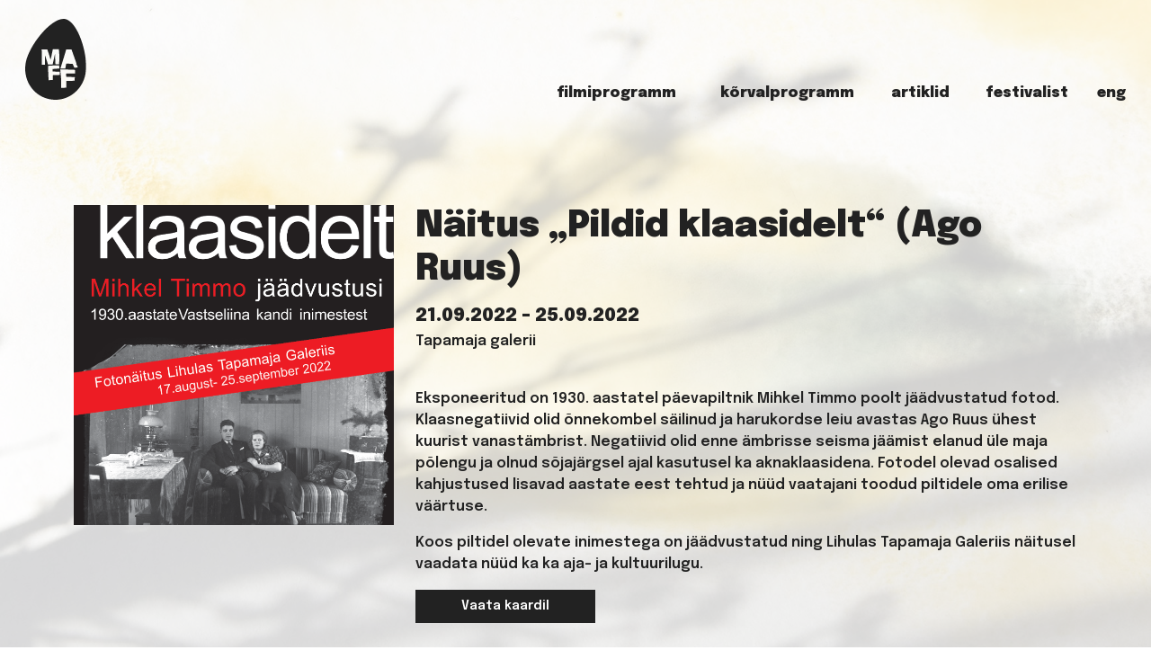

--- FILE ---
content_type: text/html; charset=UTF-8
request_url: https://www.maff.ee/sundmus/view_express_entity/648
body_size: 8982
content:
<!DOCTYPE html>
<html lang="et">
<head>
	<meta charset="utf-8">
	<meta name="viewport" content="width=device-width, initial-scale=1, shrink-to-fit=no">
	
<title>Näitus „Pildid klaasidelt“ (Ago Ruus) :: Matsalu Loodusfilmide Festival. MAFF 2026</title>

<meta http-equiv="content-type" content="text/html; charset=UTF-8"/>
<meta property="og:type" content="website"/>
<meta property="og:title" content="Näitus „Pildid klaasidelt“ (Ago Ruus) :: Matsalu Loodusfilmide Festival. MAFF 2026"/>
<meta property="og:image" content="https://www.maff.ee/application/files/1116/6267/3742/tapamaja.png"/>
<meta name="generator" content="Concrete CMS"/>
<meta property="og:url" content="https://www.maff.ee/sundmus/view_express_entity/648"/>
<link rel="canonical" href="https://www.maff.ee/sundmus/view_express_entity/648">
<script type="text/javascript">
    var CCM_DISPATCHER_FILENAME = "/index.php";
    var CCM_CID = 352;
    var CCM_EDIT_MODE = false;
    var CCM_ARRANGE_MODE = false;
    var CCM_IMAGE_PATH = "/updates/concrete-cms-9.3.2/concrete/images";
    var CCM_APPLICATION_URL = "https://www.maff.ee";
    var CCM_REL = "";
    var CCM_ACTIVE_LOCALE = "et_EE";
    var CCM_USER_REGISTERED = false;
</script>

<meta name="description" content="">
<script type="text/javascript" src="/updates/concrete-cms-9.3.2/concrete/js/jquery.js?ccm_nocache=5c4bfc9c5dddf96d8185ef685d41b91406ad5311"></script>
<link href="/updates/concrete-cms-9.3.2/concrete/css/features/express/frontend.css?ccm_nocache=5c4bfc9c5dddf96d8185ef685d41b91406ad5311" rel="stylesheet" type="text/css" media="all">
<link href="/updates/concrete-cms-9.3.2/concrete/css/features/imagery/frontend.css?ccm_nocache=5c4bfc9c5dddf96d8185ef685d41b91406ad5311" rel="stylesheet" type="text/css" media="all">
<!-- Meta Pixel Code -->
<script>
!function(f,b,e,v,n,t,s)
{if(f.fbq)return;n=f.fbq=function(){n.callMethod?
n.callMethod.apply(n,arguments):n.queue.push(arguments)};
if(!f._fbq)f._fbq=n;n.push=n;n.loaded=!0;n.version='2.0';
n.queue=[];t=b.createElement(e);t.async=!0;
t.src=v;s=b.getElementsByTagName(e)[0];
s.parentNode.insertBefore(t,s)}(window, document,'script',
'https://connect.facebook.net/en_US/fbevents.js');
fbq('init', '1413237683697550');
fbq('track', 'PageView');
</script>
<noscript><img height="1" width="1" style="display:none"
src="https://www.facebook.com/tr?id=1413237683697550&ev=PageView&noscript=1"
/></noscript>
<!-- End Meta Pixel Code -->	<link rel="icon" href="/application/themes/bootstrap4/images/favicon.png" type="image/png">
	
	<link href="/updates/concrete-cms-9.3.2/concrete/css/cms.css?ccm_nocache=9b86dcf38872456e6700ec81ce68449528428d2c" rel="stylesheet" type="text/css" media="all">
	
	<link rel="stylesheet" href="/application/themes/bootstrap4/css/bootstrap.min.css">
	<link rel="stylesheet" href="https://stackpath.bootstrapcdn.com/font-awesome/4.7.0/css/font-awesome.min.css" integrity="sha384-wvfXpqpZZVQGK6TAh5PVlGOfQNHSoD2xbE+QkPxCAFlNEevoEH3Sl0sibVcOQVnN" crossorigin="anonymous">
	
	<link rel="stylesheet" href="https://fonts.googleapis.com/css2?family=Material+Symbols+Outlined:opsz,wght,FILL,GRAD@20..48,100..700,0..1,-50..200" />
	
	<link rel="stylesheet" href="/application/themes/bootstrap4/css/style_2025.css">
	<link rel="stylesheet" href="/application/themes/bootstrap4/css/print.css" media="print">
	
	
	<!-- Global site tag (gtag.js) - Google Analytics -->
	<script async src="https://www.googletagmanager.com/gtag/js?id=UA-61457075-1"></script>
	<script>
		window.dataLayer = window.dataLayer || [];
		function gtag(){dataLayer.push(arguments);}
		gtag('js', new Date());

		gtag('config', 'UA-61457075-1');
	</script>
	
	<script>
		if ('serviceWorker' in navigator) {
		window.addEventListener('load', function() {
			navigator.serviceWorker.register('/sw.js').then(function(registration) {
				// Registration was successful
				console.log('ServiceWorker registration successful with scope: ', registration.scope);
			}, function(err) {
				// registration failed :(
				console.log('ServiceWorker registration failed: ', err);
			});
		});
	}
	</script>
	
	
	

		<link rel="manifest" href="/application/themes/bootstrap4/manifest.json">
</head>

<body>
	<div class="loom3"></div>
	<div class="bgloom3"></div>
	<div class="ccm-page ccm-page-id-352 page-type-page page-template-container">
	


<!-- Main Navbar -->
<nav class="navbar navbar-expand-xl maff-navbar">
    <div class="container-fluid">
        <div class="d-flex w-100 align-items-center align-items-xl-end justify-content-between px-3">
            <a class="navbar-brand" href="https://www.maff.ee" title="MAFF - Matsalu loodusfilmide festival"><img src="/application/themes/bootstrap4/images/maff_muna222.svg" alt="Matsalu Loodusfilmide Festival. MAFF 2026" class="my-2 mainlogo"></a>			
            <!-- Mobile Toggler: visible only on mobile (below xl breakpoint) -->
            <button class="navbar-toggler d-xl-none" type="button" data-bs-toggle="modal" data-bs-target="#modal_navigation" 
                    aria-controls="modal_navigation" aria-expanded="false" aria-label="Toggle navigation">
                <span class="material-symbols-outlined fs-1">menu</span>
            </button>
    
            <div class="d-none d-xl-flex">
				
                <!-- Navigation menu -->
                <ul class="navbar-nav mb-0">
                                                <li class="nav-item maff-nav-main-item dropdown">
                                <a class="nav-link" href="#" data-text="Filmiprogramm" role="button" data-bs-toggle="dropdown" aria-expanded="false">
                                    Filmiprogramm                                    <div class="material-symbols-outlined align-middle d-none">keyboard_arrow_down</div>
                                </a>
                                <!-- Mega menu markup for full-width blue dropdown -->
                                <div class="dropdown-menu">
                                    
									<ul class="list-unstyled">
																						<li class="nav-item">
													<a class="dropdown-item" href="https://www.maff.ee/filmiprogramm/filmid-2025" target="_self">
														Filmid 2025													</a>
												</li>
																						<li class="nav-item">
													<a class="dropdown-item" href="https://www.maff.ee/festival/auhinnad" target="_self">
														Auhinnad													</a>
												</li>
																						<li class="nav-item">
													<a class="dropdown-item" href="https://www.maff.ee/filmiprogramm/v%C3%B5itjad" target="_self">
														V&otilde;itjad													</a>
												</li>
																						<li class="nav-item">
													<a class="dropdown-item" href="https://www.maff.ee/filmiprogramm/zurii" target="_self">
														Ž&uuml;rii													</a>
												</li>
																						<li class="nav-item">
													<a class="dropdown-item" href="https://www.maff.ee/filmiprogramm/arhiiv" target="_self">
														Arhiiv													</a>
												</li>
																						<li class="nav-item">
													<a class="dropdown-item" href="https://www.maff.ee/filmiprogramm/veebikino" target="_self">
														Veebikino													</a>
												</li>
																						<li class="nav-item">
													<a class="dropdown-item" href="https://filmfreeway.com/matsalufilm" target="_blank">
														Filmitegijale													</a>
												</li>
																			</ul>
                                    
                                </div>
                            </li>
                                                                    <li class="nav-item maff-nav-main-item dropdown">
                                <a class="nav-link" href="#" data-text="K&otilde;rvalprogramm" role="button" data-bs-toggle="dropdown" aria-expanded="false">
                                    K&otilde;rvalprogramm                                    <div class="material-symbols-outlined align-middle d-none">keyboard_arrow_down</div>
                                </a>
                                <!-- Mega menu markup for full-width blue dropdown -->
                                <div class="dropdown-menu">
                                    
									<ul class="list-unstyled">
																						<li class="nav-item">
													<a class="dropdown-item" href="https://www.maff.ee/fotoprogramm" target="_self">
														Fotoprogramm													</a>
												</li>
																						<li class="nav-item">
													<a class="dropdown-item" href="https://www.maff.ee/oppeprogramm" target="_self">
														&Otilde;ppeprogramm													</a>
												</li>
																						<li class="nav-item">
													<a class="dropdown-item" href="https://www.maff.ee/sundmused" target="_self">
														S&uuml;ndmused													</a>
												</li>
																			</ul>
                                    
                                </div>
                            </li>
                                                                    <li class="nav-item maff-nav-main-item">
                                <a class="nav-link px-2" data-text="Artiklid" href="https://www.maff.ee/artiklid" target="_self">
                                    Artiklid                                </a>
                            </li>
                                                                    <li class="nav-item maff-nav-main-item dropdown">
                                <a class="nav-link" href="#" data-text="Festivalist" role="button" data-bs-toggle="dropdown" aria-expanded="false">
                                    Festivalist                                    <div class="material-symbols-outlined align-middle d-none">keyboard_arrow_down</div>
                                </a>
                                <!-- Mega menu markup for full-width blue dropdown -->
                                <div class="dropdown-menu">
                                    
									<ul class="list-unstyled">
																						<li class="nav-item">
													<a class="dropdown-item" href="https://www.maff.ee/festival/festivali-tutvustus" target="_self">
														Festivali tutvustus													</a>
												</li>
																						<li class="nav-item">
													<a class="dropdown-item" href="https://www.maff.ee/festival/kontakt" target="_self">
														Meeskond													</a>
												</li>
																						<li class="nav-item">
													<a class="dropdown-item" href="https://www.maff.ee/festival/piletid" target="_self">
														Piletid ja passid													</a>
												</li>
																						<li class="nav-item">
													<a class="dropdown-item" href="https://www.maff.ee/festival/info" target="_self">
														&Uuml;ldinfo ja majutus													</a>
												</li>
																						<li class="nav-item">
													<a class="dropdown-item" href="https://www.maff.ee/kaart" target="_self">
														Kaart													</a>
												</li>
																						<li class="nav-item">
													<a class="dropdown-item" href="https://www.maff.ee/minimaff" target="_self">
														MiniMAFF													</a>
												</li>
																			</ul>
                                    
                                </div>
                            </li>
                                        					
					<li class="nav-item maff-nav-main-item"><a class="nav-link language-switcher" data-text="ENG" href="https://www.maff.ee/en">ENG</a></li>                </ul>
            </div>
        </div>
    </div>
</nav>
    
<!-- Mobile Menu Modal -->
<div class="modal fade" id="modal_navigation" tabindex="-1" aria-hidden="true">
    <div class="modal-dialog modal-dialog-centered modal-fullscreen">
        <div class="modal-content ">
            <div class="modal-header position-absolute top-0 end-0 p-4" style="border-bottom: none; z-index: 1055;">
                <span class="material-symbols-outlined fs-1" data-bs-dismiss="modal" role="button" aria-label="Close">close</span>
            </div>
            <div id="maff-mobile-nav-accordion" class="modal-body d-flex flex-column justify-content-start mt-5 pt-5 align-items-center">
                <a class="py-3 maff-mobile-nav-main-item fs-5" href="#" data-bs-toggle="collapse" data-bs-target="#collapse0" aria-expanded="false" aria-controls="collapse0">Filmiprogramm <span class="material-symbols-outlined d-none">keyboard_arrow_down</span></a><div class="collapse" id="collapse0" data-bs-parent="#maff-mobile-nav-accordion"><div class="justify-content-center d-flex flex-wrap mb-3"><a class="py-3 px-4 maff-mobile-nav-secondary-item fs-6" href="https://www.maff.ee/filmiprogramm/filmid-2025" target="_self">Filmid 2025</a><a class="py-3 px-4 maff-mobile-nav-secondary-item fs-6" href="https://www.maff.ee/festival/auhinnad" target="_self">Auhinnad</a><a class="py-3 px-4 maff-mobile-nav-secondary-item fs-6" href="https://www.maff.ee/filmiprogramm/v%C3%B5itjad" target="_self">V&otilde;itjad</a><a class="py-3 px-4 maff-mobile-nav-secondary-item fs-6" href="https://www.maff.ee/filmiprogramm/zurii" target="_self">Ž&uuml;rii</a><a class="py-3 px-4 maff-mobile-nav-secondary-item fs-6" href="https://www.maff.ee/filmiprogramm/arhiiv" target="_self">Arhiiv</a><a class="py-3 px-4 maff-mobile-nav-secondary-item fs-6" href="https://www.maff.ee/filmiprogramm/veebikino" target="_self">Veebikino</a><a class="py-3 px-4 maff-mobile-nav-secondary-item fs-6" href="https://filmfreeway.com/matsalufilm" target="_blank">Filmitegijale</a></div></div><a class="py-3 maff-mobile-nav-main-item fs-5" href="#" data-bs-toggle="collapse" data-bs-target="#collapse8" aria-expanded="false" aria-controls="collapse8">K&otilde;rvalprogramm <span class="material-symbols-outlined d-none">keyboard_arrow_down</span></a><div class="collapse" id="collapse8" data-bs-parent="#maff-mobile-nav-accordion"><div class="justify-content-center d-flex flex-wrap mb-3"><a class="py-3 px-4 maff-mobile-nav-secondary-item fs-6" href="https://www.maff.ee/fotoprogramm" target="_self">Fotoprogramm</a><a class="py-3 px-4 maff-mobile-nav-secondary-item fs-6" href="https://www.maff.ee/oppeprogramm" target="_self">&Otilde;ppeprogramm</a><a class="py-3 px-4 maff-mobile-nav-secondary-item fs-6" href="https://www.maff.ee/sundmused" target="_self">S&uuml;ndmused</a></div></div><a class="py-3 maff-mobile-nav-main-item fs-5" href="https://www.maff.ee/artiklid" target="_self">Artiklid</a><a class="py-3 maff-mobile-nav-main-item fs-5" href="#" data-bs-toggle="collapse" data-bs-target="#collapse13" aria-expanded="false" aria-controls="collapse13">Festivalist <span class="material-symbols-outlined d-none">keyboard_arrow_down</span></a><div class="collapse" id="collapse13" data-bs-parent="#maff-mobile-nav-accordion"><div class="justify-content-center d-flex flex-wrap mb-3"><a class="py-3 px-4 maff-mobile-nav-secondary-item fs-6" href="https://www.maff.ee/festival/festivali-tutvustus" target="_self">Festivali tutvustus</a><a class="py-3 px-4 maff-mobile-nav-secondary-item fs-6" href="https://www.maff.ee/festival/kontakt" target="_self">Meeskond</a><a class="py-3 px-4 maff-mobile-nav-secondary-item fs-6" href="https://www.maff.ee/festival/piletid" target="_self">Piletid ja passid</a><a class="py-3 px-4 maff-mobile-nav-secondary-item fs-6" href="https://www.maff.ee/festival/info" target="_self">&Uuml;ldinfo ja majutus</a><a class="py-3 px-4 maff-mobile-nav-secondary-item fs-6" href="https://www.maff.ee/kaart" target="_self">Kaart</a><a class="py-3 px-4 maff-mobile-nav-secondary-item fs-6" href="https://www.maff.ee/minimaff" target="_self">MiniMAFF</a></div></div><a class="py-3 maff-mobile-nav-main-item fs-5" data-text="ENG" href="https://www.maff.ee/en">ENG</a>				
				
            </div>
        </div>
    </div>
</div>
	
		<section>
			<div class="container">
				<div class="row my-5 justify-content-center">
					<div class="col-12">	
						

    	
	<div class="row my-5">
		<div class="col-md-4 mb-4" >
			<div class="ratio ratio-1x1 bg-img" style="background-image:url('/application/files/1116/6267/3742/tapamaja.png');"></div>
		</div>
		<div class="col-md-8 mb-4">
			<h1 class="mt-0 mb-3">Näitus „Pildid klaasidelt“ (Ago Ruus)</h1><h5 class="mt-2 mb-1"><b>21.09.2022 - 25.09.2022</b></h5> Tapamaja galerii<br><br><p><p>Eksponeeritud on 1930. aastatel p&auml;evapiltnik Mihkel Timmo poolt j&auml;&auml;dvustatud fotod. Klaasnegatiivid olid &otilde;nnekombel s&auml;ilinud ja harukordse leiu avastas Ago Ruus &uuml;hest kuurist vanast&auml;mbrist. Negatiivid olid enne &auml;mbrisse seisma j&auml;&auml;mist elanud &uuml;le maja p&otilde;lengu ja olnud s&otilde;jaj&auml;rgsel ajal kasutusel ka aknaklaasidena. Fotodel olevad osalised kahjustused lisavad aastate eest tehtud ja n&uuml;&uuml;d vaatajani toodud piltidele oma erilise v&auml;&auml;rtuse.</p>

<p>Koos piltidel olevate inimestega on j&auml;&auml;dvustatud ning Lihulas Tapamaja Galeriis n&auml;itusel vaadata n&uuml;&uuml;d ka ka aja- ja kultuurilugu.</p>
</p><a href="https://www.maff.ee/kaart/?centerpoint=58.6894, 23.83588" class="btn btn-maff mb-2 me-2">Vaata kaardil</a>		</div>
	</div>
	
	
   
	
	
	






					</div>
				</div>
			</div>
		</section>
		
		<section>
			<div class="container">
				<div class="row my-5">
					<div class="col-12">	
											</div>
				</div>
			</div>
		</section>

		

		<section class="partners py-5 noprint" style="background-color:#fff;">
	<div class="container-fluid my-5">
		<div class="row">
			<div class="col text-center">
				<h3 class="mb-5 text-uppercase">Toetajad</h3>

        <style>
    .marquee {
      overflow: hidden;
      position: relative;
      width: 100%;
      height: 120px;
    }
    .marquee-content {
      display: flex;
      width: auto;
      animation: scroll var(--duration, 30s) linear infinite;
      animation-play-state: running;
    }
    .marquee:hover .marquee-content {
      animation-play-state: paused;
    }
    .group {
      display: flex;
    }
    .marquee-partner {
      flex: 0 0 auto;
      margin: 0 3rem;
      display: flex;
      align-items: center;
      justify-content: center;
      position: relative;
    }
    .marquee-partner img {
      max-width: 250px;
      max-height: 100px;
      min-width: 80px;
      min-height: 20px;
      width: auto;
      height: auto;
    }
    .marquee-partner-name {
      font-size: 1rem;
      font-weight: bold;
      white-space: nowrap;
    }
    @keyframes scroll {
      0% { transform: translateX(0); }
      100% { transform: translateX(calc(-1 * var(--scroll-width))); }
    }
    </style>

          <div class="marquee mb-5">
        <div class="marquee-content">
          <div class="group">
                                        <div class="marquee-partner">
                                  <a href="https://www.integratsioon.ee"
                     title="Integratsiooni sihtasutus"
                     class="stretched-link" target="_blank"></a>
                                                  <img src="/application/files/4217/4954/5816/insa.png" alt="Integratsiooni sihtasutus">
                              </div>
                                        <div class="marquee-partner">
                                  <a href="https://www.overall.ee"
                     title="Overall"
                     class="stretched-link" target="_blank"></a>
                                                  <img src="/application/files/9417/4954/5819/overall2024.png" alt="Overall">
                              </div>
                                        <div class="marquee-partner">
                                  <a href="https://www.rmk.ee"
                     title="RMK"
                     class="stretched-link" target="_blank"></a>
                                                  <img src="/application/files/4017/5612/8311/rmk.svg" alt="RMK">
                              </div>
                                        <div class="marquee-partner">
                                  <a href="https://www.facebook.com/p/Von-Hauer-100095497203504"
                     title="Von Hauer"
                     class="stretched-link" target="_blank"></a>
                                                  <img src="/application/files/5117/5541/4526/Von_Hauer_logo.png" alt="Von Hauer">
                              </div>
                                        <div class="marquee-partner">
                                  <a href="https://www.kik.ee"
                     title="KIK"
                     class="stretched-link" target="_blank"></a>
                                                  <img src="/application/files/5517/4954/5817/KIK1.svg" alt="KIK">
                              </div>
                                        <div class="marquee-partner">
                                  <a href="https://www.nurmsitalu.com/"
                     title="Nurmsi taluresto"
                     class="stretched-link" target="_blank"></a>
                                                  <img src="/application/files/3317/5127/9386/nurmsi_lubi.png" alt="Nurmsi taluresto">
                              </div>
                                        <div class="marquee-partner">
                                  <a href="https://wildlife-dreams.com/"
                     title="WD"
                     class="stretched-link" target="_blank"></a>
                                                  <img src="/application/files/3917/5635/5881/WD-logo.svg" alt="WD">
                              </div>
                                        <div class="marquee-partner">
                                  <a href="https://nissan.ee"
                     title="Nissan"
                     class="stretched-link" target="_blank"></a>
                                                  <img src="/application/files/5517/4954/5818/nissan.svg" alt="Nissan">
                              </div>
                                        <div class="marquee-partner">
                                  <a href="https://www.facebook.com/lihularaamatukogu"
                     title="Lihula raamatukogu"
                     class="stretched-link" target="_blank"></a>
                                                  <div class="marquee-partner-name">Lihula raamatukogu</div>
                              </div>
                                        <div class="marquee-partner">
                                  <a href="https://pol.parnumaa.ee/"
                     title="Pärnumaa omavalitsuste liit"
                     class="stretched-link" target="_blank"></a>
                                                  <img src="/application/files/3017/4954/5819/parnumaa1.svg" alt="Pärnumaa omavalitsuste liit">
                              </div>
                                        <div class="marquee-partner">
                                  <a href="https://www.facebook.com/profile.php?id=61567083085388#"
                     title="COOP Lihula"
                     class="stretched-link" target="_blank"></a>
                                                  <img src="/application/files/9417/5751/1105/PiirkondlikLogoLihulaRGB.jpg" alt="COOP Lihula">
                              </div>
                                        <div class="marquee-partner">
                                  <a href="https://www.facebook.com/profile.php?id=100068771568488"
                     title="Karuse Mälumäng 49"
                     class="stretched-link" target="_blank"></a>
                                                  <img src="/application/files/3217/5612/7068/karuse_mm_logo_49_2025.svg" alt="Karuse Mälumäng 49">
                              </div>
                                        <div class="marquee-partner">
                                  <a href="https://muuseumid.laaneranna.ee/"
                     title="Lääneranna muuseum"
                     class="stretched-link" target="_blank"></a>
                                                  <img src="/application/files/6517/5751/0973/lihulam-must2.svg" alt="Lääneranna muuseum">
                              </div>
                                        <div class="marquee-partner">
                                  <a href="https://www.kvaliteetaken.ee/"
                     title="Kvaliteetaken"
                     class="stretched-link" target="_blank"></a>
                                                  <img src="/application/files/8517/5541/5813/kvaliteetaken.svg" alt="Kvaliteetaken">
                              </div>
                                        <div class="marquee-partner">
                                  <a href="https://www.greencube.ee/"
                     title="GreenCube"
                     class="stretched-link" target="_blank"></a>
                                                  <img src="/application/files/2617/5541/3636/greencube.svg" alt="GreenCube">
                              </div>
                                        <div class="marquee-partner">
                                  <a href="https://www.facebook.com/FlandersWarsaw/"
                     title="Flandria Instituut"
                     class="stretched-link" target="_blank"></a>
                                                  <img src="/application/files/7117/5568/1401/Flanders_for_light_background.png" alt="Flandria Instituut">
                              </div>
                                        <div class="marquee-partner">
                                  <a href="https://www.bmeia.gv.at/et/austria-saatkond-tallinnas"
                     title="Austrian Embassy"
                     class="stretched-link" target="_blank"></a>
                                                  <img src="/application/files/7717/5395/0133/austrian_embassy.svg" alt="Austrian Embassy">
                              </div>
                                        <div class="marquee-partner">
                                  <a href="https://www.ehemeri.ee"
                     title="Ehemeri"
                     class="stretched-link" target="_blank"></a>
                                                  <img src="/application/files/8917/4964/2405/MERI_meistrim2rk_20x683mm.svg" alt="Ehemeri">
                              </div>
                                        <div class="marquee-partner">
                                  <a href="https://www.facebook.com/profile.php?id=61572874580139#"
                     title="Olive kosmeetika"
                     class="stretched-link" target="_blank"></a>
                                                  <img src="/application/files/5017/5345/1704/Olive-Kosmeetika_logoB.svg" alt="Olive kosmeetika">
                              </div>
                                        <div class="marquee-partner">
                                  <a href="https://www.swedenabroad.se/et/embassies/eesti-tallinn/"
                     title="Rootsi Suursaatkond"
                     class="stretched-link" target="_blank"></a>
                                                  <img src="/application/files/8917/5758/7269/TALLINN_EMBASSY_OF_SWEDEN_RGB_1.png" alt="Rootsi Suursaatkond">
                              </div>
                                        <div class="marquee-partner">
                                  <a href="https://mzv.gov.cz/tallinn/et/index.html"
                     title="Tšehhi Suursaatkond"
                     class="stretched-link" target="_blank"></a>
                                                  <img src="/application/files/2517/5810/0036/LOGO_Tallinn_CZENEST_sanitized_.png" alt="Tšehhi Suursaatkond">
                              </div>
                                        <div class="marquee-partner">
                                  <a href="https://keskkonnaamet.ee/en/project-woodmeadowlife"
                     title="Wood Meadow Life"
                     class="stretched-link" target="_blank"></a>
                                                  <img src="/application/files/8317/5748/7651/wood_meadow_life.svg" alt="Wood Meadow Life">
                              </div>
                                        <div class="marquee-partner">
                                  <a href="https://sakste.ee"
                     title="Sakste maja"
                     class="stretched-link" target="_blank"></a>
                                                  <img src="/application/files/9417/4954/5820/sakste_maja.png" alt="Sakste maja">
                              </div>
                                        <div class="marquee-partner">
                                  <a href="https://tallinn.diplo.de/"
                     title="Embassy of the Federal Republic of Germany"
                     class="stretched-link" target="_blank"></a>
                                                  <img src="/application/files/2517/5405/3513/saksa_saatkond.png" alt="Embassy of the Federal Republic of Germany">
                              </div>
                      </div>
          <div class="group">
                                        <div class="marquee-partner">
                                  <a href="https://www.integratsioon.ee"
                     title="Integratsiooni sihtasutus"
                     class="stretched-link" target="_blank"></a>
                                                  <img src="/application/files/4217/4954/5816/insa.png" alt="Integratsiooni sihtasutus">
                              </div>
                                        <div class="marquee-partner">
                                  <a href="https://www.overall.ee"
                     title="Overall"
                     class="stretched-link" target="_blank"></a>
                                                  <img src="/application/files/9417/4954/5819/overall2024.png" alt="Overall">
                              </div>
                                        <div class="marquee-partner">
                                  <a href="https://www.rmk.ee"
                     title="RMK"
                     class="stretched-link" target="_blank"></a>
                                                  <img src="/application/files/4017/5612/8311/rmk.svg" alt="RMK">
                              </div>
                                        <div class="marquee-partner">
                                  <a href="https://www.facebook.com/p/Von-Hauer-100095497203504"
                     title="Von Hauer"
                     class="stretched-link" target="_blank"></a>
                                                  <img src="/application/files/5117/5541/4526/Von_Hauer_logo.png" alt="Von Hauer">
                              </div>
                                        <div class="marquee-partner">
                                  <a href="https://www.kik.ee"
                     title="KIK"
                     class="stretched-link" target="_blank"></a>
                                                  <img src="/application/files/5517/4954/5817/KIK1.svg" alt="KIK">
                              </div>
                                        <div class="marquee-partner">
                                  <a href="https://www.nurmsitalu.com/"
                     title="Nurmsi taluresto"
                     class="stretched-link" target="_blank"></a>
                                                  <img src="/application/files/3317/5127/9386/nurmsi_lubi.png" alt="Nurmsi taluresto">
                              </div>
                                        <div class="marquee-partner">
                                  <a href="https://wildlife-dreams.com/"
                     title="WD"
                     class="stretched-link" target="_blank"></a>
                                                  <img src="/application/files/3917/5635/5881/WD-logo.svg" alt="WD">
                              </div>
                                        <div class="marquee-partner">
                                  <a href="https://nissan.ee"
                     title="Nissan"
                     class="stretched-link" target="_blank"></a>
                                                  <img src="/application/files/5517/4954/5818/nissan.svg" alt="Nissan">
                              </div>
                                        <div class="marquee-partner">
                                  <a href="https://www.facebook.com/lihularaamatukogu"
                     title="Lihula raamatukogu"
                     class="stretched-link" target="_blank"></a>
                                                  <div class="marquee-partner-name">Lihula raamatukogu</div>
                              </div>
                                        <div class="marquee-partner">
                                  <a href="https://pol.parnumaa.ee/"
                     title="Pärnumaa omavalitsuste liit"
                     class="stretched-link" target="_blank"></a>
                                                  <img src="/application/files/3017/4954/5819/parnumaa1.svg" alt="Pärnumaa omavalitsuste liit">
                              </div>
                                        <div class="marquee-partner">
                                  <a href="https://www.facebook.com/profile.php?id=61567083085388#"
                     title="COOP Lihula"
                     class="stretched-link" target="_blank"></a>
                                                  <img src="/application/files/9417/5751/1105/PiirkondlikLogoLihulaRGB.jpg" alt="COOP Lihula">
                              </div>
                                        <div class="marquee-partner">
                                  <a href="https://www.facebook.com/profile.php?id=100068771568488"
                     title="Karuse Mälumäng 49"
                     class="stretched-link" target="_blank"></a>
                                                  <img src="/application/files/3217/5612/7068/karuse_mm_logo_49_2025.svg" alt="Karuse Mälumäng 49">
                              </div>
                                        <div class="marquee-partner">
                                  <a href="https://muuseumid.laaneranna.ee/"
                     title="Lääneranna muuseum"
                     class="stretched-link" target="_blank"></a>
                                                  <img src="/application/files/6517/5751/0973/lihulam-must2.svg" alt="Lääneranna muuseum">
                              </div>
                                        <div class="marquee-partner">
                                  <a href="https://www.kvaliteetaken.ee/"
                     title="Kvaliteetaken"
                     class="stretched-link" target="_blank"></a>
                                                  <img src="/application/files/8517/5541/5813/kvaliteetaken.svg" alt="Kvaliteetaken">
                              </div>
                                        <div class="marquee-partner">
                                  <a href="https://www.greencube.ee/"
                     title="GreenCube"
                     class="stretched-link" target="_blank"></a>
                                                  <img src="/application/files/2617/5541/3636/greencube.svg" alt="GreenCube">
                              </div>
                                        <div class="marquee-partner">
                                  <a href="https://www.facebook.com/FlandersWarsaw/"
                     title="Flandria Instituut"
                     class="stretched-link" target="_blank"></a>
                                                  <img src="/application/files/7117/5568/1401/Flanders_for_light_background.png" alt="Flandria Instituut">
                              </div>
                                        <div class="marquee-partner">
                                  <a href="https://www.bmeia.gv.at/et/austria-saatkond-tallinnas"
                     title="Austrian Embassy"
                     class="stretched-link" target="_blank"></a>
                                                  <img src="/application/files/7717/5395/0133/austrian_embassy.svg" alt="Austrian Embassy">
                              </div>
                                        <div class="marquee-partner">
                                  <a href="https://www.ehemeri.ee"
                     title="Ehemeri"
                     class="stretched-link" target="_blank"></a>
                                                  <img src="/application/files/8917/4964/2405/MERI_meistrim2rk_20x683mm.svg" alt="Ehemeri">
                              </div>
                                        <div class="marquee-partner">
                                  <a href="https://www.facebook.com/profile.php?id=61572874580139#"
                     title="Olive kosmeetika"
                     class="stretched-link" target="_blank"></a>
                                                  <img src="/application/files/5017/5345/1704/Olive-Kosmeetika_logoB.svg" alt="Olive kosmeetika">
                              </div>
                                        <div class="marquee-partner">
                                  <a href="https://www.swedenabroad.se/et/embassies/eesti-tallinn/"
                     title="Rootsi Suursaatkond"
                     class="stretched-link" target="_blank"></a>
                                                  <img src="/application/files/8917/5758/7269/TALLINN_EMBASSY_OF_SWEDEN_RGB_1.png" alt="Rootsi Suursaatkond">
                              </div>
                                        <div class="marquee-partner">
                                  <a href="https://mzv.gov.cz/tallinn/et/index.html"
                     title="Tšehhi Suursaatkond"
                     class="stretched-link" target="_blank"></a>
                                                  <img src="/application/files/2517/5810/0036/LOGO_Tallinn_CZENEST_sanitized_.png" alt="Tšehhi Suursaatkond">
                              </div>
                                        <div class="marquee-partner">
                                  <a href="https://keskkonnaamet.ee/en/project-woodmeadowlife"
                     title="Wood Meadow Life"
                     class="stretched-link" target="_blank"></a>
                                                  <img src="/application/files/8317/5748/7651/wood_meadow_life.svg" alt="Wood Meadow Life">
                              </div>
                                        <div class="marquee-partner">
                                  <a href="https://sakste.ee"
                     title="Sakste maja"
                     class="stretched-link" target="_blank"></a>
                                                  <img src="/application/files/9417/4954/5820/sakste_maja.png" alt="Sakste maja">
                              </div>
                                        <div class="marquee-partner">
                                  <a href="https://tallinn.diplo.de/"
                     title="Embassy of the Federal Republic of Germany"
                     class="stretched-link" target="_blank"></a>
                                                  <img src="/application/files/2517/5405/3513/saksa_saatkond.png" alt="Embassy of the Federal Republic of Germany">
                              </div>
                      </div>
        </div>
      </div>
          <div class="marquee mb-5">
        <div class="marquee-content">
          <div class="group">
                                        <div class="marquee-partner">
                                  <a href="https://maff.ee"
                     title="Matsalu Loodusfilmide Festival"
                     class="stretched-link" target="_blank"></a>
                                                  <img src="/application/files/4917/4954/5819/projekti_logo_eesti_keeles.jpg" alt="Matsalu Loodusfilmide Festival">
                              </div>
                                        <div class="marquee-partner">
                                  <a href="https://elixir.ee"
                     title="Elixir OÜ"
                     class="stretched-link" target="_blank"></a>
                                                  <img src="/application/files/6617/4954/5815/elixir2024.svg" alt="Elixir OÜ">
                              </div>
                                        <div class="marquee-partner">
                                  <a href="https://kultuur.laaneranna.ee"
                     title="Lääneranna Kultuuri- ja Noortekeskus"
                     class="stretched-link" target="_blank"></a>
                                                  <img src="/application/files/8417/4963/1489/LKN_logo_resave.svg" alt="Lääneranna Kultuuri- ja Noortekeskus">
                              </div>
                                        <div class="marquee-partner">
                                  <a href="https://www.filmi.ee"
                     title="Eesti Filmi Instituut"
                     class="stretched-link" target="_blank"></a>
                                                  <img src="/application/files/2217/4954/5815/eesti_filmi_instituut.png" alt="Eesti Filmi Instituut">
                              </div>
                                        <div class="marquee-partner">
                                  <a href="https://www.rask.ee"
                     title="RASK"
                     class="stretched-link" target="_blank"></a>
                                                  <img src="/application/files/6717/4954/5819/rask.png" alt="RASK">
                              </div>
                                        <div class="marquee-partner">
                                  <a href="https://www.facebook.com/EelkKaruseMargareetaKogudus/"
                     title="EELK Karuse Margareeta Kogudus"
                     class="stretched-link" target="_blank"></a>
                                                  <img src="/application/files/3217/5612/6926/EELK_Karuse_Margareeta_kogudus_logo-18-08-2025.svg" alt="EELK Karuse Margareeta Kogudus">
                              </div>
                                        <div class="marquee-partner">
                                  <a href="https://lihulakool.laaneranna.ee"
                     title="Lääneranna Gümnaasium"
                     class="stretched-link" target="_blank"></a>
                                                  <img src="/application/files/3817/4954/5817/lihula_gymnaasium.svg" alt="Lääneranna Gümnaasium">
                              </div>
                                        <div class="marquee-partner">
                                  <a href="https://www.kultuur.ut.ee"
                     title="Viljandi Kultuuriakadeemia"
                     class="stretched-link" target="_blank"></a>
                                                  <img src="/application/files/6517/4954/5817/kultuuriakadeemia.png" alt="Viljandi Kultuuriakadeemia">
                              </div>
                                        <div class="marquee-partner">
                                  <a href="https://luhapagar.ee"
                     title="Luha pagar"
                     class="stretched-link" target="_blank"></a>
                                                  <img src="/application/files/4817/4954/5818/luhapagar.png" alt="Luha pagar">
                              </div>
                                        <div class="marquee-partner">
                                  <a href="https://www.facebook.com/p/Tapamaja-Galerii-100063802163465"
                     title="Tapamaja galerii"
                     class="stretched-link" target="_blank"></a>
                                                  <img src="/application/files/6117/4954/5820/tapamajagalerii.png" alt="Tapamaja galerii">
                              </div>
                                        <div class="marquee-partner">
                                  <a href="https://www.keskkonnaamet.ee"
                     title="Keskkonnaamet"
                     class="stretched-link" target="_blank"></a>
                                                  <img src="/application/files/7117/4963/4812/keskkonnaamet_resave.svg" alt="Keskkonnaamet">
                              </div>
                                        <div class="marquee-partner">
                                  <a href="https://tuulingu.ee"
                     title="Tuulingu Birdwatching Paradise"
                     class="stretched-link" target="_blank"></a>
                                                  <img src="/application/files/6817/5635/5652/Tuulingu-logo3orange.svg" alt="Tuulingu Birdwatching Paradise">
                              </div>
                                        <div class="marquee-partner">
                                  <a href="https://raudsepa.ee"
                     title="Raudsepa maastikuhooldus"
                     class="stretched-link" target="_blank"></a>
                                                  <img src="/application/files/3717/5541/3290/raudsepa_maastikuhooldus.svg" alt="Raudsepa maastikuhooldus">
                              </div>
                                        <div class="marquee-partner">
                                  <a href="https://www.kliimaministeerium.ee"
                     title="Kliimaministeerium"
                     class="stretched-link" target="_blank"></a>
                                                  <img src="/application/files/9317/4954/5817/kliimaministeerium.png" alt="Kliimaministeerium">
                              </div>
                                        <div class="marquee-partner">
                                  <a href="https://www.integratsioon.ee/eesti-keele-majad"
                     title="Eesti keele maja"
                     class="stretched-link" target="_blank"></a>
                                                  <img src="/application/files/3017/4954/5815/ekm.png" alt="Eesti keele maja">
                              </div>
                                        <div class="marquee-partner">
                                  <a href="https://laanemaa.ee"
                     title="Sihtasutus Läänemaa"
                     class="stretched-link" target="_blank"></a>
                                                  <img src="/application/files/8017/4954/5820/sa_laanemaa.png" alt="Sihtasutus Läänemaa">
                              </div>
                                        <div class="marquee-partner">
                                  <a href="https://mkk.laaneranna.ee"
                     title="Lihula Muusika- ja Kunstikool"
                     class="stretched-link" target="_blank"></a>
                                                  <img src="/application/files/9117/4954/5817/lihula_muusikakool.png" alt="Lihula Muusika- ja Kunstikool">
                              </div>
                                        <div class="marquee-partner">
                                  <a href="https://open.spotify.com/show/0oqhyJJS6ZcO7YWteQRyik"
                     title="Öökulli akadeemia"
                     class="stretched-link" target="_blank"></a>
                                                  <img src="/application/files/9517/4954/5818/ookulli_podcast_logo.jpg" alt="Öökulli akadeemia">
                              </div>
                                        <div class="marquee-partner">
                                  <a href="https://etv2.err.ee"
                     title="ETV2"
                     class="stretched-link" target="_blank"></a>
                                                  <img src="/application/files/8017/5612/8088/ETV2_logo_2018.svg" alt="ETV2">
                              </div>
                                        <div class="marquee-partner">
                                  <a href="https://tallinnzoo.ee"
                     title="Tallinn Zoo"
                     class="stretched-link" target="_blank"></a>
                                                  <img src="/application/files/9817/4954/5821/zoo.png" alt="Tallinn Zoo">
                              </div>
                                        <div class="marquee-partner">
                                  <a href="https://vestatuba.ee"
                     title="Vesta Värkstuba"
                     class="stretched-link" target="_blank"></a>
                                                  <img src="/application/files/4017/4954/5820/vesta.png" alt="Vesta Värkstuba">
                              </div>
                                        <div class="marquee-partner">
                                  <a href="https://www.kulka.ee"
                     title="Eesti Kultuurkapital"
                     class="stretched-link" target="_blank"></a>
                                                  <img src="/application/files/1317/5612/7991/Kulka_logo_must_vector.svg" alt="Eesti Kultuurkapital">
                              </div>
                                        <div class="marquee-partner">
                                  <a href="https://www.ife.ee"
                     title="Prantsuse instituut"
                     class="stretched-link" target="_blank"></a>
                                                  <img src="/application/files/3817/4954/5819/prantsuse_instituut.png" alt="Prantsuse instituut">
                              </div>
                                        <div class="marquee-partner">
                                  <a href="https://utilitas.ee"
                     title="Utilitas"
                     class="stretched-link" target="_blank"></a>
                                                  <img src="/application/files/7717/4954/5820/utilitas.svg" alt="Utilitas">
                              </div>
                      </div>
          <div class="group">
                                        <div class="marquee-partner">
                                  <a href="https://maff.ee"
                     title="Matsalu Loodusfilmide Festival"
                     class="stretched-link" target="_blank"></a>
                                                  <img src="/application/files/4917/4954/5819/projekti_logo_eesti_keeles.jpg" alt="Matsalu Loodusfilmide Festival">
                              </div>
                                        <div class="marquee-partner">
                                  <a href="https://elixir.ee"
                     title="Elixir OÜ"
                     class="stretched-link" target="_blank"></a>
                                                  <img src="/application/files/6617/4954/5815/elixir2024.svg" alt="Elixir OÜ">
                              </div>
                                        <div class="marquee-partner">
                                  <a href="https://kultuur.laaneranna.ee"
                     title="Lääneranna Kultuuri- ja Noortekeskus"
                     class="stretched-link" target="_blank"></a>
                                                  <img src="/application/files/8417/4963/1489/LKN_logo_resave.svg" alt="Lääneranna Kultuuri- ja Noortekeskus">
                              </div>
                                        <div class="marquee-partner">
                                  <a href="https://www.filmi.ee"
                     title="Eesti Filmi Instituut"
                     class="stretched-link" target="_blank"></a>
                                                  <img src="/application/files/2217/4954/5815/eesti_filmi_instituut.png" alt="Eesti Filmi Instituut">
                              </div>
                                        <div class="marquee-partner">
                                  <a href="https://www.rask.ee"
                     title="RASK"
                     class="stretched-link" target="_blank"></a>
                                                  <img src="/application/files/6717/4954/5819/rask.png" alt="RASK">
                              </div>
                                        <div class="marquee-partner">
                                  <a href="https://www.facebook.com/EelkKaruseMargareetaKogudus/"
                     title="EELK Karuse Margareeta Kogudus"
                     class="stretched-link" target="_blank"></a>
                                                  <img src="/application/files/3217/5612/6926/EELK_Karuse_Margareeta_kogudus_logo-18-08-2025.svg" alt="EELK Karuse Margareeta Kogudus">
                              </div>
                                        <div class="marquee-partner">
                                  <a href="https://lihulakool.laaneranna.ee"
                     title="Lääneranna Gümnaasium"
                     class="stretched-link" target="_blank"></a>
                                                  <img src="/application/files/3817/4954/5817/lihula_gymnaasium.svg" alt="Lääneranna Gümnaasium">
                              </div>
                                        <div class="marquee-partner">
                                  <a href="https://www.kultuur.ut.ee"
                     title="Viljandi Kultuuriakadeemia"
                     class="stretched-link" target="_blank"></a>
                                                  <img src="/application/files/6517/4954/5817/kultuuriakadeemia.png" alt="Viljandi Kultuuriakadeemia">
                              </div>
                                        <div class="marquee-partner">
                                  <a href="https://luhapagar.ee"
                     title="Luha pagar"
                     class="stretched-link" target="_blank"></a>
                                                  <img src="/application/files/4817/4954/5818/luhapagar.png" alt="Luha pagar">
                              </div>
                                        <div class="marquee-partner">
                                  <a href="https://www.facebook.com/p/Tapamaja-Galerii-100063802163465"
                     title="Tapamaja galerii"
                     class="stretched-link" target="_blank"></a>
                                                  <img src="/application/files/6117/4954/5820/tapamajagalerii.png" alt="Tapamaja galerii">
                              </div>
                                        <div class="marquee-partner">
                                  <a href="https://www.keskkonnaamet.ee"
                     title="Keskkonnaamet"
                     class="stretched-link" target="_blank"></a>
                                                  <img src="/application/files/7117/4963/4812/keskkonnaamet_resave.svg" alt="Keskkonnaamet">
                              </div>
                                        <div class="marquee-partner">
                                  <a href="https://tuulingu.ee"
                     title="Tuulingu Birdwatching Paradise"
                     class="stretched-link" target="_blank"></a>
                                                  <img src="/application/files/6817/5635/5652/Tuulingu-logo3orange.svg" alt="Tuulingu Birdwatching Paradise">
                              </div>
                                        <div class="marquee-partner">
                                  <a href="https://raudsepa.ee"
                     title="Raudsepa maastikuhooldus"
                     class="stretched-link" target="_blank"></a>
                                                  <img src="/application/files/3717/5541/3290/raudsepa_maastikuhooldus.svg" alt="Raudsepa maastikuhooldus">
                              </div>
                                        <div class="marquee-partner">
                                  <a href="https://www.kliimaministeerium.ee"
                     title="Kliimaministeerium"
                     class="stretched-link" target="_blank"></a>
                                                  <img src="/application/files/9317/4954/5817/kliimaministeerium.png" alt="Kliimaministeerium">
                              </div>
                                        <div class="marquee-partner">
                                  <a href="https://www.integratsioon.ee/eesti-keele-majad"
                     title="Eesti keele maja"
                     class="stretched-link" target="_blank"></a>
                                                  <img src="/application/files/3017/4954/5815/ekm.png" alt="Eesti keele maja">
                              </div>
                                        <div class="marquee-partner">
                                  <a href="https://laanemaa.ee"
                     title="Sihtasutus Läänemaa"
                     class="stretched-link" target="_blank"></a>
                                                  <img src="/application/files/8017/4954/5820/sa_laanemaa.png" alt="Sihtasutus Läänemaa">
                              </div>
                                        <div class="marquee-partner">
                                  <a href="https://mkk.laaneranna.ee"
                     title="Lihula Muusika- ja Kunstikool"
                     class="stretched-link" target="_blank"></a>
                                                  <img src="/application/files/9117/4954/5817/lihula_muusikakool.png" alt="Lihula Muusika- ja Kunstikool">
                              </div>
                                        <div class="marquee-partner">
                                  <a href="https://open.spotify.com/show/0oqhyJJS6ZcO7YWteQRyik"
                     title="Öökulli akadeemia"
                     class="stretched-link" target="_blank"></a>
                                                  <img src="/application/files/9517/4954/5818/ookulli_podcast_logo.jpg" alt="Öökulli akadeemia">
                              </div>
                                        <div class="marquee-partner">
                                  <a href="https://etv2.err.ee"
                     title="ETV2"
                     class="stretched-link" target="_blank"></a>
                                                  <img src="/application/files/8017/5612/8088/ETV2_logo_2018.svg" alt="ETV2">
                              </div>
                                        <div class="marquee-partner">
                                  <a href="https://tallinnzoo.ee"
                     title="Tallinn Zoo"
                     class="stretched-link" target="_blank"></a>
                                                  <img src="/application/files/9817/4954/5821/zoo.png" alt="Tallinn Zoo">
                              </div>
                                        <div class="marquee-partner">
                                  <a href="https://vestatuba.ee"
                     title="Vesta Värkstuba"
                     class="stretched-link" target="_blank"></a>
                                                  <img src="/application/files/4017/4954/5820/vesta.png" alt="Vesta Värkstuba">
                              </div>
                                        <div class="marquee-partner">
                                  <a href="https://www.kulka.ee"
                     title="Eesti Kultuurkapital"
                     class="stretched-link" target="_blank"></a>
                                                  <img src="/application/files/1317/5612/7991/Kulka_logo_must_vector.svg" alt="Eesti Kultuurkapital">
                              </div>
                                        <div class="marquee-partner">
                                  <a href="https://www.ife.ee"
                     title="Prantsuse instituut"
                     class="stretched-link" target="_blank"></a>
                                                  <img src="/application/files/3817/4954/5819/prantsuse_instituut.png" alt="Prantsuse instituut">
                              </div>
                                        <div class="marquee-partner">
                                  <a href="https://utilitas.ee"
                     title="Utilitas"
                     class="stretched-link" target="_blank"></a>
                                                  <img src="/application/files/7717/4954/5820/utilitas.svg" alt="Utilitas">
                              </div>
                      </div>
        </div>
      </div>
    
    <script>
    window.addEventListener('load', function() {
      document.querySelectorAll('.marquee').forEach(function(marquee) {
        const group = marquee.querySelector('.group');
        if (!group) return;
        const width    = group.getBoundingClientRect().width;
        const speed    = 100;        // pixels per second
        const duration = width / speed;
        const mc = marquee.querySelector('.marquee-content');
        mc.style.setProperty('--scroll-width', `${width}px`);
        mc.style.setProperty('--duration', `${duration}s`);
      });
    });
    </script>

			</div>
		</div>
	</div>
</section>


<footer class="footer d-print-none noprint">
	<div class="container mt-3">
		<div class="row align-items-center justify-content-center">
			<div class="col-12 col-lg-4 text-center my-3">
									<img onclick="play_sound()" data-bs-toggle="modal" data-bs-target="#dorisModal" style="cursor:pointer" src="/application/themes/bootstrap4/images/maff2022et_dark.svg" alt="Matsalu Loodusfilmide Festival" class="p-3 p-lg-5 img-fluid footer-festival-logo">
								<script>
					function play_sound() {
						var audio = document.getElementById("audio");
						audio.play();
					}
				</script>
				<audio id="audio" src="/application/themes/bootstrap4/maff.mp3"></audio>

				<!-- Modal -->
				<div class="modal fade" id="dorisModal" tabindex="-1" role="dialog" aria-labelledby="dorisModalLabel" aria-hidden="true">
					<div class="modal-dialog" role="document">
						<div class="modal-content">
							<div class="modal-header">
								<button type="button" class="btn-close" data-bs-dismiss="modal" aria-label="Close"></button>
							</div>
							<div class="modal-body yellow text-center">
															<div class="doris fst-italic">
								Taevast ja unest, merest ja maast<br>
								sündis Muna. Sääl sees<br>
								on äratundmise tiivad.<br><br>

								Kiikudes roos, kiikudes vees<br>
								nad korraga avanevad - ja hoos<br>
								pildi liikuma viivad.<br><br>

								Oled sa valmis,<br>
								mu hing?<br>
								</div>
								<p class="small"><br>Doris Kareva</p>
														
								
								
							</div>
							
						</div>
					</div>
				</div>
				
			</div>
			<div class="col-12 col-lg-5">
				<div class="row">
					<div class="col-12 text-center text-lg-start my-3">
						

    <p>MT&Uuml; Matsalu Loodusfilmide Festival<br />
Tallinna mnt 25, 90303 Lihula<br />
E-mail: matsalufilm@gmail.com</p>

					</div>
					<div class="col-12 text-center text-lg-start my-3">
						

    <p>Registrikood: 80195986<br />
IBAN: EE431010220034762016</p>

					</div>
					<div class="col-12 justify-content-center justify-content-lg-start d-flex my-3">
						<a href="https://www.facebook.com/matsalufilm/" target="_blank"><img src="/application/themes/bootstrap4/images/facebook_dark.svg" class="img-fluid footer-logo"></a>
						<a href="https://www.instagram.com/matsalufilm/" target="_blank"><img src="/application/themes/bootstrap4/images/instagram_dark.svg" class="img-fluid footer-logo"></a>
						<a href="https://twitter.com/matsalufilm" target="_blank"><img src="/application/themes/bootstrap4/images/twitter_dark.svg" class="img-fluid footer-logo"></a>
						<a href="https://www.youtube.com/channel/UCrJFotI3kEP7FoNaoGeRyBA" target="_blank"><img src="/application/themes/bootstrap4/images/youtube_dark.svg" class="img-fluid footer-logo"></a>
						<a href="https://www.flickr.com/photos/matsalufilm/" target="_blank"><img src="/application/themes/bootstrap4/images/flickr_dark.svg" class="img-fluid footer-logo"></a>
					</div>
				</div>
			</div>
			
		</div>
		<div class="row">
			<div class="col-12 small text-center my-4">
				<a href="https://elixir.ee" target="_blank">Web by Elixir.ee</a>
			</div>
		</div>
	</div>
</footer>
</div> <!-- Page wrapper end -->




	<script src="/application/themes/bootstrap4/js/bootstrap.bundle.min.js"></script>

	<script type="text/javascript" src="/updates/concrete-cms-9.3.2/concrete/js/vue.js?ccm_nocache=9b86dcf38872456e6700ec81ce68449528428d2c"></script>
	<script type="text/javascript" src="/updates/concrete-cms-9.3.2/concrete/js/cms.js?ccm_nocache=9b86dcf38872456e6700ec81ce68449528428d2c"></script>

	
<script src="/application/themes/bootstrap4/js/custom.js?v=0.1"></script>


<!-- Modal for video -->
<div class="modal fade" id="videoModal" tabindex="-1" role="dialog">
	<div class="modal-dialog modal-xl modal-fullscreen-lg-down" role="document">
		<div class="modal-content bg-dark">
			<div class="modal-header">
				<button type="button" class="btn-close" data-bs-dismiss="modal" aria-label="Close"></button>
			</div>
			<div class="modal-body bg-dark p-0 d-flex justify-content-center">
				<div class="ratio ratio-16x9">
				  <iframe class="embed-responsive-item" allowfullscreen></iframe>
				</div>
			</div>
		</div>
	</div>
</div>

<script>
$(document).ready(function() {
    // Set iframe attributes when the show instance method is called
    $("#videoModal").on("show.bs.modal", function(event) {
        let button = $(event.relatedTarget); // Button that triggered the modal
        let url = button.data("video");      // Extract url from data-video attribute
        $(this).find("iframe").attr({
            src : url,
            allow : "accelerometer; autoplay; encrypted-media; gyroscope; picture-in-picture"
        });
    });

    // Remove iframe attributes when the modal has finished being hidden from the user
    $("#videoModal").on("hidden.bs.modal", function() {
        $("#videoModal iframe").removeAttr("src allow");
    });
});
</script>	



<script type="text/javascript" src="/updates/concrete-cms-9.3.2/concrete/js/features/express/frontend.js?ccm_nocache=5c4bfc9c5dddf96d8185ef685d41b91406ad5311"></script>
<script type="text/javascript" src="/updates/concrete-cms-9.3.2/concrete/js/features/imagery/frontend.js?ccm_nocache=5c4bfc9c5dddf96d8185ef685d41b91406ad5311"></script>
</body>
</html>


--- FILE ---
content_type: text/css
request_url: https://www.maff.ee/application/themes/bootstrap4/css/style_2025.css
body_size: 2853
content:
/* template by Elixir.ee */



/* 2025 

*/


@import url('https://fonts.googleapis.com/css2?family=Epilogue:ital,wght@0,400;0,600;0,900;1,400;1,600;1,900&display=swap');

html {
  position: relative;
  min-height: 100%;
}

body {
	color:#222;
	
}

.loom3 {
	position:absolute; 
	height:100%; 
	width:100%; 
	z-index:-1;
	background-color:#ffffffcc; 
}

.bgloom3 {
	background-color:#1b3746; 
	width:100%; 
	height:100%; 
	z-index:-2; 
	position:absolute;
	background-image: url(../images/2025/taust2025b_comp.jpg);
    background-attachment: fixed;
    background-size: cover;
	background-position:center;
}

.loom2 {
	position:absolute; 
	height:100%; 
	width:100%;  
	z-index:-1; 
	background-color:#ffffffcc; 
}

.bgloom2 {
	width:100%; 
	height:100%; 
	z-index:-2; 
	position:absolute; 
	background-image: url(../images/2025/taust2025a_comp.jpg);
    background-attachment: fixed;
    background-size: cover;
	background-position:top;
}


a {color:#222; font-weight:700;}
a:hover {color:#222; text-transform:uppercase;}

a h1, a h2, a h3 {text-decoration:none;}

/* fix c5 admin colors */
.cke span {color:#222 !important;}


h1, h2, h3, h4, h5, h6 {font-family: 'Epilogue', sans-serif; font-weight:900;}
body, span, p, li {font-family: 'Epilogue', sans-serif; font-weight:600;}

.text-green {color:#ffcc00;}
.text-400 {font-weight:400;}
.supersmall {font-size: .75em;}

/* footer*/
.footer-logo {height:36px; width:auto; padding:5px;}


/*navbar */
.maff-navbar {
	
}
.maff-nav-main-item {
	font-family: 'Epilogue', sans-serif;
	font-weight:900;
	text-transform:lowercase; 
	font-weight:900; 
	text-align:right;
}
.maff-mobile-nav-main-item {
	font-family: 'Epilogue', sans-serif;
	font-weight:900;
	text-transform:lowercase;  
	font-size:1.125rem;
	text-decoration:none;
	color:#ffcc00;
}
.maff-mobile-nav-main-item:hover {color:#ffcc00;}
.maff-mobile-nav-secondary-item {
	font-family: 'Epilogue', sans-serif;
	font-weight:900;
	text-transform:lowercase; 
	text-decoration:none;
	color:#ffcc00;
}
.maff-mobile-nav-secondary-item:hover {color:#ffcc00;}
.maff-navbar .navbar-toggler, .maff-navbar .navbar-toggler:focus {
	border:none;
	outline:none;
	box-shadow:none;
}
.maff-navbar .dropdown-menu {
	border:none;
	min-width:250px;
}
.maff-navbar .navbar-nav a.dropdown-item {
	color:#222;
	font-weight:900; 
	font-size:1rem; 
	text-transform:lowercase; 
	margin-left:0;
}
.maff-navbar .navbar-nav a.dropdown-item:hover {
	color:#222;
	text-transform:uppercase;
}

.maff-navbar .navbar-nav a:hover, 
.maff-navbar .navbar-nav .active a, 
.maff-navbar .nav-link.show {
	color:#222; 
	text-transform:uppercase; 
}
.maff-navbar .navbar-nav a.dropdown-item.active {
	text-transform:uppercase !important; 
	background:none; color:#222;
}

.maff-navbar .nav-link {padding-left:0 !important; padding-right:0 !important; text-decoration:none; }
.maff-navbar .navbar-nav a{ margin-left:1rem; color:#222;}
.maff-navbar .navbar-nav a::before {display:block; text-transform:uppercase; content:attr(data-text)" .."; height:0; visibility:hidden; overflow:hidden; -webkit-user-select:none; -moz-user-select:none; -ms-user-select:none; user-select:none; pointer-events:none;}
.maff-navbar .navbar-nav .nav-item {}


.mainlogo {height:90px; width:auto;}

/*.ccm-page-id-196 .mainlogo, .ccm-page-id-1 .mainlogo {opacity:0; } */

/* newspaper */
.newspaper {
  -webkit-column-count: 2;
  -moz-column-count: 2;
  column-count: 2;
  -webkit-column-gap: 3em;
  -moz-column-gap: 3em;
  column-gap: 3em;
}

.navbar-toggler {
	padding: .5rem;
	font-size: 1.25rem;
	line-height: 1;
	border-radius: 2rem;
	color:#222;
	box-shadow: none !important;
	border:none;
}

.navbar-maff .navbar-toggler-icon {
  background-image: url('../images/burger.svg');
}
button:focus {outline:none}


/* Events */
.maff-event {background:#222; color:#fff;}
.ratio-event {--bs-aspect-ratio: 130%;}


/* single film page */

.table-backgroundless td {background:none;}
.carousel-control-prev-icon {background-image: url('../images/edasitagasi1.svg');}
.carousel-control-next-icon {background-image: url('../images/edasitagasi2.svg');}
.carousel-control-prev, .carousel-control-next {opacity:1;}
.thedate {min-width:5rem;}

/* films and sorting */
.element-item {width:33.3333333%;}
.element-item-inner {margin:2px;}
.element-item a {text-decoration:none !important; color:#fff;}
.element-item a:hover {text-transform:none;}
.film-date {text-transform:uppercase;}
.film-time {color:#222;}
.allvasak {    
	position: absolute;
    bottom: 0;
    left: 0;
    padding-left: 0.5rem;
    padding-right: 0.5rem;
    padding-top: 0.3rem;
    padding-bottom: 0.2rem;
    width: auto;
    z-index: 10;
    color: #fff;
    background: #00000066;
    width: 100%;
}
.ylalparem {position:absolute; top:0.8rem; right:0.8rem; width:auto; z-index:10;}
.allparem {position:absolute; bottom:0.3rem; right:0.8rem; width:auto; z-index:10;}
.ylalvasak {position:absolute; top:0.8rem; left:0.8rem; width:auto; z-index:10;}
.finalist {background: #ffcc00; color:#222; padding:0.2rem; padding-left: 1.2rem; padding-right: 1.2rem; padding-top: 0.3rem; padding-bottom: 0.2rem;}
.premiere {background: #ffcc00; color:#222; padding:0.2rem; padding-left: 1.2rem; padding-right: 1.2rem; padding-top: 0.3rem; padding-bottom: 0.2rem;}
.k16 {width:2rem;}
.k16x2 {width:4rem;}

.laurel-img {max-width:6rem;}
.laurel-img-lg {width:12rem;}


.dropdown-menu {border-radius:0; border:none; background:#ffcc00; margin-bottom:0.5rem;}
.dropdown-item:focus, .dropdown-item:hover, .dropdown-item.is-checked {background: #ffcc00; color:#222; font-weight:900;}
.dropdown-item {color:#222;}
.btn-maff {border:2px solid #222; background:#222; color:#fff; border-radius:0; font-weight:600; min-width:200px; font-size:0.875rem;}
.btn-maff:hover {border:2px solid #222; color:#222; background:none;}
.btn-maff-boss {background:#ffcc00; border-color:#ffcc00; color:#fff; font-weight:900;}
.btn-maff-boss:hover {color:#ffcc00; background:transparent;}

.btn-maff-secondary {border:2px solid #fff; background:#fff; color:#222; border-radius:0;}
.btn-maff-secondary:hover {border:2px solid #fff; background:#fff; color:#222; border-radius:0;}
#sorts span {cursor:pointer}

.quicksearch::-webkit-input-placeholder { /* Edge */
  color: #ffcc00;
}
.quicksearch:-ms-input-placeholder { /* Internet Explorer 10-11 */
  color: #ffcc00;
}
.quicksearch::placeholder {
  color: #ffcc00;
}
.btn-maff:focus {box-shadow: none;}

/* single film */
.bg-img {background-size:cover; background-repeat:no-repeat; background-position:center;}
.table-timetable td {color:#ffcc00; padding:0;}
.single-film-details td {width:50%;}
.single-film-details td:nth-of-type(even) {font-weight:900;}
.ratio-single-film {
    --bs-aspect-ratio: 42.8571428571%;
}


/* partners */
.partner {text-align:center; padding:0.5rem 1.5rem; max-width:11rem; }


/* Doris */
.modal {
	background-image: url('../images/maff_muna_white.svg'); 
	background-position: center 90%;
    background-size: 20% !important;
	background-repeat:no-repeat; 
	background-color: #222; 
	color:#edeed7;
}
.modal-content {background:none; color:#fff;}
.modal-content, .modal-header {border-radius:0 !important; border:0;}
.modal-badckdrop {background-color:#222; opacity:1 !important; }
.mfp-image-holder .mfp-close {text-shadow:none; opacity:1; color:#e6eb1e !important;}
.doris {}

/* timetable */
.time-background-grid-container {}
.time-background-grid {border-top:1px solid #d1ccc0; font-size:12px;}
.time-clock-container {width:5%; }
.time-overflower {height: 100%; overflow-x: auto; overflow-y: hidden;}
.time-location-container {width:93%; left:7%; }
.time-single-location {display:flex; position:relative; border-left:1px solid #d1ccc0; min-width:120px; }
.time-single-location-name {height:50px; font-weight:800; position:absolute; top:-50px; text-align:center; text-transform:uppercase; width:100%; font-size:1.2rem; }
.time-single-event {position:absolute; width:90%; background: #ffcc00; color:#222; border:2px solid #000; box-shadow: 5px 5px #000;  border-radius:5px; padding:3px; min-height:28px; font-size:0.75rem; overflow:hidden;}
.time-single-event.active {border:2px solid #38b459; box-shadow: 5px 5px #000;}
.timetable-modal {background:none;}
.timetable-modal .modal-backdrop {background-color:#000;}
.timetable-modal-inner {box-shadow: 2px 2px #000; border:2px solid #222; border-radius:5px; background-color:#222;}
.time-keeper {border-top:8px solid #38b459; opacity:0.9;}

/* gallery */
.mfp-bg {background-color:#222; opacity:1 !important;}
.mfp-arrow {color:#e6eb1e !important; opacity:1 !important;}
.mfp-arrow-right:before, .mfp-arrow-left:before {border:0; }
.mfp-arrow-right:after {border-left-color:#e6eb1e;}
.mfp-arrow-left:after {border-right-color:#e6eb1e;}
.sg-item:hover .sg-item-overlay {background:rgba(30, 20, 130, 0.7);}

/* technical */
.cursor-pointer {cursor:pointer;}
.text-muted {color:#ffcc00 !important;}
.btn-close {
    background-image: url("data:image/svg+xml,%3csvg xmlns='http://www.w3.org/2000/svg' viewBox='0 0 16 16' fill='%23ffffff'%3e%3cpath d='M.293.293a1 1 0 0 1 1.414 0L8 6.586 14.293.293a1 1 0 1 1 1.414 1.414L9.414 8l6.293 6.293a1 1 0 0 1-1.414 1.414L8 9.414l-6.293 6.293a1 1 0 0 1-1.414-1.414L6.586 8 .293 1.707a1 1 0 0 1 0-1.414z'/%3e%3c/svg%3e");
}
#map {color:#222;}

.order-6 {
    order: 6!important;
}
.order-7 {
    order: 7!important;
}

.ccm-block-express-form .form-group {margin-bottom:1rem;}

/* mobile first */	
@media (max-width: 1399.98px) { 
	.tuttpytt2022 {background-position: -400% 2%;}
}

@media (max-width: 1199.98px) {
	.navbar-maff .navbar-nav a {font-size:1.5rem; margin-left:0; padding-top:0;}
	.navbar-maff .navbar-nav .nav-item, .navbar-maff .navbar-nav .dropdown-item {text-align:center;}
	.tuttpytt2022 {background-position: -70% 2%;}
}

@media (max-width: 991.98px) {
	.logohill {width:100%;}
	.footer-festival-logo {max-height:200px; width:auto;}
	.newspaper {
	  -webkit-column-count: 1;
	  -moz-column-count: 1;
	  column-count: 1;
	  -webkit-column-gap: 3em;
	  -moz-column-gap: 3em;
	  column-gap: 3em;
	}
	.tuttpytt2022 {background-position: -30% 2%;}
	.element-item {width: 50%;}
}

@media (max-width: 767.98px) { 
	.mainlogo {height:80px; width:auto;}
	.time-clock-container { width:13%; }
	.time-location-container {width:85%; left:15%; }
	.time-single-event {box-shadow: 2px 2px #222;}
	.tuttpytt2022 {background-position: -30% 2%;}
	.time-single-location-name {font-size:1rem;}
	.laurel-img-lg {width:8rem;}
	.laurel-img {max-width:5rem;}
	.modal {background-size:80%; }
	.element-item {width: 100%;}
	.btn-maff {min-width:120px;}
	.k16x2 {width:2rem;}
	.ratio-single-film {--bs-aspect-ratio: 56.25%;}
	
}

@media (max-width: 575.98px) {
	.tuttpytt2022 {background-position: -3% 0%; }
	.time-single-location-name {font-size:0.8rem;}
	.time-single-event {font-size:0.625rem;}
}


--- FILE ---
content_type: text/css
request_url: https://www.maff.ee/application/themes/bootstrap4/css/print.css
body_size: 568
content:

html, body {
	background-image:none !important;
}
h1, h2, h3, h4, h5, h6 {font-family: 'Epilogue', sans-serif; font-weight:900; color:#000;}
body, span, p, li {font-family: 'Epilogue', sans-serif; font-weight:600; color:#000}

.white-bg {background-color:#fff; z-index:10;}

.time-single-event {background:#f6f5eb;}

/* diploma special */
.diploma {
	text-align:center;
	background:url('../images/MAFF25_diplom.jpg');
	background-repeat:no-repeat;
	background-position:top center;
	background-size:cover;
	height:100%;
	
}
.diploma-inner {position:absolute; top:185mm; width:92%; left:4%; right:4%;}

.diploma h1 {font-size:60px; }
.diploma h2 {font-size:33px; margin-top:0;}
.diploma h4 {font-size:25px; font-weight:500; margin-bottom:8px;}

/* general */

.endbreak {page-break-before:always;}
.print-breakafter {page-break-after:always;}

.ccm-ui {display:none !important;}

.noprint {display:none !important;}



@media print {
  *,
  *::before,
  *::after {
    text-shadow: none !important;
    box-shadow: none !important;
  }
  a:not(.btn) {
    text-decoration: underline;
  }
  abbr[title]::after {
    content: " (" attr(title) ")";
  }
  pre {
    white-space: pre-wrap !important;
  }
  pre,
  blockquote {
    border: 1px solid #adb5bd;
    page-break-inside: avoid;
  }
  tr,
  img {
    page-break-inside: avoid;
  }
  p,
  h2,
  h3 {
    orphans: 3;
    widows: 3;
  }
  h2,
  h3 {
    page-break-after: avoid;
  }
  @page {
    size: a3;
  }
  body {
    min-width: 992px !important;
  }
  .container {
    min-width: 992px !important;
  }
  .badge {
    border: 1px solid #000;
  }
  .table {
    border-collapse: collapse !important;
  }
  .table td,
  .table th {
    background-color: #fff !important;
  }
  .table-bordered th,
  .table-bordered td {
    border: 1px solid #dee2e6 !important;
  }
  .table-dark {
    color: inherit;
  }
  .table-dark th,
  .table-dark td,
  .table-dark thead th,
  .table-dark tbody + tbody {
    border-color: #dee2e6;
  }
}

--- FILE ---
content_type: image/svg+xml
request_url: https://www.maff.ee/application/themes/bootstrap4/images/twitter_dark.svg
body_size: 2323
content:
<?xml version="1.0" encoding="UTF-8" standalone="no"?>
<!-- Generator: Adobe Illustrator 24.2.3, SVG Export Plug-In . SVG Version: 6.00 Build 0)  -->

<svg
   version="1.1"
   id="Layer_1"
   x="0px"
   y="0px"
   viewBox="0 0 43.2 42"
   style="enable-background:new 0 0 43.2 42;"
   xml:space="preserve"
   sodipodi:docname="twitter_dark.svg"
   inkscape:version="1.2 (dc2aedaf03, 2022-05-15)"
   xmlns:inkscape="http://www.inkscape.org/namespaces/inkscape"
   xmlns:sodipodi="http://sodipodi.sourceforge.net/DTD/sodipodi-0.dtd"
   xmlns="http://www.w3.org/2000/svg"
   xmlns:svg="http://www.w3.org/2000/svg"><defs
   id="defs208" /><sodipodi:namedview
   id="namedview206"
   pagecolor="#ffffff"
   bordercolor="#000000"
   borderopacity="0.25"
   inkscape:showpageshadow="2"
   inkscape:pageopacity="0.0"
   inkscape:pagecheckerboard="0"
   inkscape:deskcolor="#d1d1d1"
   showgrid="false"
   inkscape:zoom="6.8606194"
   inkscape:cx="18.438568"
   inkscape:cy="10.567559"
   inkscape:window-width="1920"
   inkscape:window-height="1018"
   inkscape:window-x="-6"
   inkscape:window-y="-6"
   inkscape:window-maximized="1"
   inkscape:current-layer="Layer_1" />
<style
   type="text/css"
   id="style196">
	.st0{fill-rule:evenodd;clip-rule:evenodd;fill:#222222;}
</style>

<path
   id="path2495"
   style="fill:#222222;fill-opacity:1;stroke:none;stroke-width:0.377953"
   d="M 9.9316406 0.052734375 C 1.5106119 0.057671283 2.2214511 0.13249522 1.6015625 0.50390625 C 1.094168 0.80791515 0.68088922 1.2769214 0.3984375 1.8671875 L 0.171875 2.3398438 L 0.15234375 20.816406 C 0.13900376 33.660242 0.15703755 39.404959 0.2109375 39.666016 C 0.39822631 40.573061 1.2639314 41.503728 2.1953125 41.798828 C 2.6428041 41.940585 2.9346952 41.943266 21.570312 41.947266 C 39.316522 41.951105 40.518076 41.942484 40.884766 41.824219 C 41.749345 41.545375 42.514933 40.831852 42.861328 39.982422 L 43.023438 39.582031 L 43.042969 21.185547 C 43.063642 1.0877602 43.088764 2.3362584 42.658203 1.6015625 C 42.362161 1.0964058 41.829494 0.62415739 41.238281 0.34179688 L 40.691406 0.08203125 L 21.785156 0.0625 C 16.561084 0.057276705 12.73865 0.051088739 9.9316406 0.052734375 z M 28.826172 10.951172 L 29.658203 10.958984 L 30.492188 10.966797 L 29.900391 11.65625 C 28.455644 13.337952 26.15262 16.013874 25.451172 16.828125 C 23.91944 18.606174 23.447266 19.166955 23.447266 19.203125 C 23.447266 19.240892 23.788657 19.743554 26.048828 23.033203 C 26.58351 23.811424 27.209941 24.722447 27.439453 25.056641 C 27.668964 25.390835 28.284689 26.288074 28.808594 27.050781 C 29.332497 27.813489 29.999953 28.784383 30.291016 29.208984 C 30.582079 29.633585 30.889439 30.081249 30.974609 30.203125 L 31.128906 30.423828 L 28.289062 30.423828 L 25.449219 30.421875 L 24.728516 29.373047 C 23.777617 27.986505 23.117888 27.02555 21.908203 25.263672 C 21.357545 24.46165 20.764254 23.596965 20.589844 23.341797 C 20.415432 23.086629 20.267666 22.878338 20.259766 22.878906 C 20.251902 22.879438 20.122052 23.021781 19.972656 23.197266 C 19.82326 23.37275 19.458134 23.79999 19.160156 24.146484 C 18.269388 25.182286 17.092621 26.550234 16.269531 27.507812 C 15.843738 28.003177 15.10551 28.861676 14.628906 29.416016 L 13.763672 30.423828 L 12.917969 30.423828 L 12.070312 30.423828 L 12.142578 30.345703 C 12.247042 30.232449 12.713871 29.692129 15.755859 26.150391 C 16.242109 25.584256 16.833122 24.894344 17.070312 24.619141 C 17.429944 24.201874 18.340912 23.145448 19.306641 22.021484 L 19.511719 21.78125 L 19.169922 21.277344 C 18.981043 21.000648 18.728379 20.631971 18.609375 20.458984 C 18.490372 20.286001 18.274279 19.972066 18.128906 19.759766 C 17.983532 19.547465 17.487318 18.822571 17.025391 18.150391 C 16.128493 16.84526 15.803615 16.374087 14.554688 14.554688 C 14.117487 13.917787 13.692998 13.301539 13.611328 13.183594 C 13.529655 13.06565 13.221508 12.614104 12.925781 12.181641 C 12.630053 11.749177 12.317712 11.295705 12.232422 11.173828 L 12.078125 10.953125 L 14.917969 10.953125 L 17.757812 10.955078 L 18.310547 11.761719 C 18.614486 12.205433 19.211354 13.077019 19.638672 13.699219 C 20.065989 14.321417 20.80166 15.392563 21.273438 16.080078 C 22.732567 18.206452 22.664148 18.111209 22.705078 18.068359 C 22.72518 18.047311 23.233168 17.457618 23.833984 16.757812 C 24.4348 16.058009 25.263338 15.092922 25.675781 14.613281 C 26.088225 14.13364 26.913172 13.174364 27.507812 12.482422 C 28.102451 11.790483 28.641611 11.162831 28.707031 11.087891 L 28.826172 10.951172 z M 15.648438 12.216797 L 14.373047 12.224609 L 15.033203 13.167969 C 15.395819 13.686925 16.122872 14.72953 16.650391 15.484375 C 17.17791 16.23922 17.843371 17.190734 18.128906 17.599609 C 18.414442 18.008483 19.111722 19.006521 19.677734 19.816406 C 20.243747 20.626292 20.989952 21.694086 21.335938 22.189453 C 21.681924 22.684821 22.25195 23.50263 22.603516 24.005859 C 22.955082 24.509089 23.79509 25.710589 24.470703 26.677734 C 25.146315 27.644879 25.823527 28.614189 25.974609 28.830078 L 26.25 29.222656 L 27.529297 29.222656 C 28.233032 29.222996 28.808594 29.216684 28.808594 29.208984 C 28.808594 29.201229 28.433343 28.658617 27.974609 28.001953 C 26.114891 25.339815 24.507884 23.040219 21.445312 18.658203 C 20.265601 16.97024 18.880069 14.984879 18.390625 14.283203 C 17.165376 12.526662 16.990564 12.279594 16.958984 12.246094 C 16.932433 12.21793 16.645765 12.210997 15.648438 12.216797 z " /></svg>


--- FILE ---
content_type: image/svg+xml
request_url: https://www.maff.ee/application/files/3717/5541/3290/raudsepa_maastikuhooldus.svg
body_size: 15890
content:
<?xml version="1.0" encoding="UTF-8" standalone="no"?>
<svg xmlns:inkscape="http://www.inkscape.org/namespaces/inkscape" xmlns:sodipodi="http://sodipodi.sourceforge.net/DTD/sodipodi-0.dtd" xmlns="http://www.w3.org/2000/svg" xmlns:svg="http://www.w3.org/2000/svg" version="1.1" id="svg824" xml:space="preserve" width="2184.8435" height="828.42151" viewBox="0 0 2184.8435 828.42153" sodipodi:docname="raudsepa_maastikuhooldus.svg" inkscape:version="1.1.1 (3bf5ae0d25, 2021-09-20)">
  <defs id="defs828"></defs>
  <g id="g830" inkscape:groupmode="layer" inkscape:label="Randylogo" transform="matrix(1.3333333,0,0,-1.3333333,229.66515,1767.4812)">
    <g id="g832" transform="matrix(1920,0,0,1920,7.1111113,3.5555556)">
      <path id="path916" style="fill:#000000;stroke-width:0.32" d="m 1178.2656,-509.62891 c -0.8786,0.016 -1.7192,0.1511 -2.334,0.40821 -1.3332,0.55756 -33.7618,27.44195 -34.707,28.77343 -1.582,2.22976 -1.3323,4.58272 0.7598,7.15039 0.7976,0.97923 1.402,1.82017 1.3437,1.86719 -0.059,0.0486 -2.4817,1.93125 -5.3847,4.1875 -10.7802,8.37376 -14.5925,12.00141 -22.0293,20.95117 -7.6314,9.18272 -8.8294,10.59274 -11.4278,13.43946 -23.3853,25.62099 -48.4436,48.6402 -103.9843,95.52148 -47.37669,39.98976 -55.07414,46.54774 -71.51958,60.9375 -27.26681,23.85715 -53.00825,47.92783 -55.93945,52.31055 -3.99527,5.96992 -4.19637,10.89121 -0.74805,18.24609 1.59744,3.4048 2.8676,5.29724 5.13281,7.64258 2.6112,2.70423 5.77398,4.45262 9.31446,5.14453 l 0.004,0.004 c 1.92512,0.37639 13.41712,-0.13965 20.16016,-0.9043 8.2304,-0.93184 9.76886,-1.45179 12.59766,-4.24219 1.8688,-1.8432 2.67765,-3.00211 5.31445,-7.61523 4.95104,-8.66586 13.91407,-22.4471 20.48047,-31.49414 12.55654,-17.3015 25.60739,-31.0501 38.88867,-40.97266 2.28787,-1.71008 17.1928,-12.58727 33.1211,-24.17383 44.276,-32.20761 58.4627,-42.71858 88.3066,-65.42578 35.5541,-27.05152 51.5243,-40.22531 69.7618,-57.54883 l 3.6718,-3.48632 -7.832,-9.41407 c -4.3059,-5.17888 -8.0402,-9.69936 -8.2988,-10.04882 -0.4365,-0.58973 -0.4132,-0.58901 0.3203,0.0332 0.4352,0.36864 4.8672,4.16277 9.8515,8.42773 5.3223,4.55424 9.2387,7.68594 9.4942,7.58789 0.2381,-0.0922 4.1526,-2.63935 8.6992,-5.66015 l 8.2637,-5.49414 -7.1485,7.18359 -7.1464,7.18359 0.9863,1.60352 c 2.2912,3.7248 3.5741,7.78403 5.6367,17.83203 0.7606,3.70944 2.1215,9.91188 3.0234,13.78516 0.9037,3.87072 2.793,12.0058 4.2012,18.07812 4.3059,18.56589 6.361,26.70082 7.0156,27.77735 1.6794,2.76196 4.2249,2.97706 9.9746,0.84179 30.8135,-11.44499 58.3713,-32.28999 74.4942,-56.34375 3.1744,-4.73856 6.7207,-11.54398 6.7207,-12.90234 0,-1.48736 -0.9097,-2.16858 -5.5996,-4.20117 -19.5748,-8.48205 -39.6163,-21.40486 -65.9082,-42.49414 -9.2026,-7.3824 -9.3105,-7.48963 -9.5957,-9.47852 -0.4915,-3.42016 -0.3856,-3.302 -17.3379,-19.0332 -9.5847,-8.89344 -16.4716,-15.04471 -17.2403,-15.40039 -0.8761,-0.4054 -2.1533,-0.60593 -3.3574,-0.58399 z m -252.49998,0.0332 c -1.33679,0.0203 -2.69379,0.2991 -3.46093,0.79492 -2.0288,1.31149 -32.59271,29.9292 -33.09961,30.99219 -0.28821,0.60382 -0.69517,2.02726 -0.9043,3.16211 l -0.38086,2.06445 -6.26953,5.0957 c -26.31296,21.3888 -50.02675,36.95313 -67.38867,44.23633 -5.20141,2.18173 -5.95161,2.59785 -6.58984,3.64453 -0.33416,0.54797 -0.60938,1.43335 -0.60938,1.96875 0,1.61024 3.71549,7.72827 9.22461,15.18555 17.75667,24.03917 43.49155,43.03861 72.2168,53.31445 l -0.002,-0.004 c 5.77536,2.06661 8.41253,1.79572 9.96875,-1.0254 0.90112,-1.63302 5.24002,-19.75671 13.5293,-56.50781 1.76108,-7.81312 3.40726,-14.78449 3.65625,-15.49023 0.48284,-1.36704 2.05835,-4.51323 2.99219,-5.97266 l 0.56445,-0.88281 -7.03125,-7.03711 c -3.86816,-3.87072 -6.92599,-7.03711 -6.79297,-7.03711 0.13312,0 3.9247,2.45745 8.42774,5.46289 4.50304,3.00567 8.35296,5.39663 8.55664,5.31445 0.20224,-0.0819 4.6635,-3.83815 9.91406,-8.34375 5.25056,-4.50816 9.60985,-8.19336 9.6875,-8.19336 -0.0317,0.13103 -3.50166,4.36614 -7.80078,9.51954 -4.36736,5.23776 -8.05337,9.70698 -8.19141,9.93359 -0.31744,0.51968 0.9545,1.94305 6.2793,7.01953 13.25824,12.64282 38.15254,32.95186 70.32232,57.36914 5.1917,3.93984 9.8926,7.50309 10.4472,7.91602 l 1.0079,0.75 9.2597,-7.93164 c 13.3325,-11.42528 24.4415,-21.26967 24.336,-21.56446 -0.051,-0.1408 -2.2533,-2.22787 -4.8926,-4.64062 -13.4213,-12.26599 -30.2118,-28.77129 -39.543,-38.87305 -4.65154,-5.03552 -10.01285,-11.2543 -14.60549,-16.9375 -6.4896,-8.03328 -11.0232,-12.37231 -21.27344,-20.36719 l -6.36914,-4.96679 1.30469,-1.41407 c 1.56385,-1.69472 1.92578,-2.55783 1.92578,-4.58203 0,-1.06293 -0.22217,-1.86445 -0.72852,-2.61914 -1.09465,-1.63149 -33.38051,-28.32844 -35.0332,-28.96875 -0.71388,-0.27635 -1.67879,-0.3996 -2.6543,-0.38476 z m 252.55468,4.68945 c 0.033,-4.8e-4 0.066,0 0.1,0 2.6061,0 4.0991,1.00048 9.5391,6.38672 5.3197,5.27104 11.6139,12.14201 11.3555,12.40039 -0.2458,0.24832 -4.8486,-3.16675 -10.3321,-7.66211 -8.9205,-7.31228 -9.2489,-7.54883 -10.4922,-7.54883 -0.942,0 -1.8513,0.56738 -5.6504,3.5293 -2.4908,1.94048 -6.2857,4.80339 -8.4336,6.36133 v -0.004 c -4.823,3.49696 -9.5039,6.52629 -9.5039,6.14844 0,-0.4352 11.3757,-11.45309 15.5997,-15.11133 4.0219,-3.47989 5.7292,-4.46992 7.8183,-4.5 z m -252.09178,0.0781 c 0.95496,-4.7e-4 1.87862,0.13745 2.55468,0.41992 1.84832,0.77312 14.48942,12.13139 18.74414,16.84179 1.26736,1.40631 2.23708,2.55664 2.15235,2.55664 -0.70144,0 -13.66795,-9.28518 -19.40235,-13.89062 -2.67819,-2.15196 -3.17797,-2.42969 -4.35546,-2.42969 -1.08657,0 -1.58553,0.22451 -2.73438,1.23438 -4.68224,4.11648 -13.35918,10.96985 -17.08398,13.49414 l -1.59961,1.08398 1.43945,-1.73242 c 5.27616,-6.35136 15.03376,-16.05878 17.07226,-16.98438 0.8624,-0.39166 2.06036,-0.59318 3.2129,-0.59374 z m 353.88868,83.25585 c 2.3584,-0.0138 7.0689,1.99279 8.75,3.85352 1.3036,1.44384 1.2843,1.80226 -0.2559,4.86914 -3.3997,6.77069 -13.1314,18.5265 -22.2578,26.89258 -14.1784,12.9955 -33.7872,25.72919 -45.6914,29.66992 -3.3709,1.11441 -7.1393,1.71962 -8.1582,1.31055 -2.135,-0.8576 -3.8663,-4.32391 -5.4121,-10.83399 -1.2646,-5.32326 -7.3403,-33.88983 -7.2344,-34.00976 0.044,-0.0498 0.7,0.95649 1.459,2.23828 2.281,3.8528 6.9735,11.08517 9.3887,14.47461 3.2179,4.51584 5.359,6.73798 7.1719,7.4375 1.9097,0.73692 5.6088,0.72352 8.1816,-0.0293 5.591,-1.6384 13.003,-6.12382 22.3496,-13.52734 8.0256,-6.35648 12.5057,-11.00865 21.8574,-22.67969 6.0954,-7.60876 7.6201,-9.19692 9.2012,-9.59375 0.1877,-0.047 0.4064,-0.0708 0.6504,-0.0723 z m -455.79298,0.0274 c 0.50375,-0.006 0.93324,0.0606 1.27734,0.20312 1.2288,0.50944 3.85388,3.30536 7.53516,8.02344 11.29497,14.48218 19.49099,22.36494 31.91211,30.6875 10.21952,6.84764 17.7557,9.0676 22.3125,6.57227 1.23745,-0.67584 2.33458,-1.69495 3.79101,-3.51368 2.0992,-2.624 8.54332,-12.19259 11.58204,-17.20507 0.93578,-1.54317 1.75541,-2.7524 1.82031,-2.6875 0.0998,0.0993 -3.60155,17.79311 -6.46875,30.93359 -1.74592,8 -3.5068,12.2077 -5.54883,13.26367 l -0.002,-0.004 c -1.30816,0.67586 -2.86803,0.60469 -6.27539,-0.28711 -8.82356,-2.30656 -21.40638,-9.37935 -35.33789,-19.85743 -7.16544,-5.39136 -12.34844,-9.94826 -18.58204,-16.3457 -9.11872,-9.3568 -17.59189,-21.00286 -17.59765,-24.1875 -0.003,-1.3056 1.41886,-2.71569 3.94922,-3.91797 2.28044,-1.08305 4.24008,-1.6601 5.63281,-1.67773 z m 1312.50778,52.1289 c -0.077,0.007 -0.2103,0.34732 -0.3125,0.8125 -0.1521,0.69376 0.089,1.57962 0.9336,3.4336 0.6263,1.3741 1.2041,2.43257 1.2832,2.35351 0.141,-0.1408 -1.6292,-6.33823 -1.8828,-6.59179 -0.01,-0.007 -0.014,-0.009 -0.022,-0.008 z m -1046.5605,20.72461 c -0.1536,0 -5.6537,4.00298 -12.2227,8.89258 -6.5715,4.8896 -13.9183,10.32628 -16.33,12.08008 -2.4121,1.75352 -4.3868,3.25967 -4.3868,3.34766 0,0.19456 -3.4314,-2.3179 33.4121,24.48632 16.896,12.29312 31.727,23.14366 32.959,24.11329 17.9523,14.12889 38.305,39.50308 55.7207,69.4707 1.9968,3.43808 4.2545,6.89837 5.0137,7.6914 1.536,1.60459 4.4321,3.25443 6.625,3.77344 1.1776,0.27856 10.277,1.29596 15.8398,1.76953 v -0.002 c 3.8349,0.32658 10.0725,0.18515 11.8536,-0.26953 5.4067,-1.37984 9.7473,-5.02708 12.3867,-10.4082 3.1828,-6.48448 4.0064,-10.27972 3.1387,-14.45508 -0.7757,-3.73248 -1.9374,-5.40141 -8.1582,-11.72461 -9.7124,-9.87213 -24.091,-23.07895 -46.834,-43.01367 -23.8987,-20.94848 -60.7841,-52.57637 -75.3223,-64.58789 -5.1635,-4.26496 -10.2943,-8.52162 -11.4043,-9.45899 -1.11,-0.93734 -2.1421,-1.70508 -2.2949,-1.70508 z m -560.23244,3.91407 c -0.52946,-2.8e-4 -1.04418,0.0112 -1.53906,0.0351 -4.56192,0.22055 -7.16761,0.80818 -10.31641,2.32227 -6.0032,2.88768 -9.36132,8.40156 -9.36132,15.375 0,4.67456 1.34624,7.92775 4.62304,11.17383 2.78272,2.75712 6.33605,4.61015 14.41797,7.52343 6.70464,2.41664 9.31603,3.75909 11.1582,5.72852 6.1184,6.5408 -1.63717,15.41749 -12.75781,14.60352 -2.8288,-0.20696 -5.80464,-0.89125 -7.51367,-1.72852 -1.07597,-0.52736 -1.13475,-0.65157 -1.69531,-3.58789 -0.31906,-1.67168 -0.72719,-3.7967 -0.90821,-4.7207 l -0.33007,-1.67969 h -3.66211 -3.66407 l 0.0859,7.92187 0.0859,7.91993 2.68555,0.90039 c 3.15904,1.05907 7.86992,2.08133 11.23632,2.43945 l -0.002,0.004 c 12.20173,1.29792 22.25491,-2.80224 26.04883,-10.62304 1.40523,-2.89536 1.86952,-5.39475 1.73437,-9.33203 -0.10378,-3.02331 -0.24959,-3.81915 -0.98828,-5.41211 -2.35008,-5.0688 -6.27999,-7.73739 -17.03711,-11.57227 -6.49984,-2.3168 -9.23153,-3.61668 -11.14257,-5.29883 -2.02519,-1.78176 -2.83985,-3.43318 -2.83985,-5.75781 0,-3.4432 2.23066,-6.3124 6.05274,-7.78906 2.42944,-0.93842 7.52946,-1.04574 11.42578,-0.24024 1.74605,0.36081 3.35262,0.84235 3.57226,1.07032 0.21968,0.22784 1.03611,2.43053 1.81446,4.89453 l 1.41601,4.48047 2.89844,0.0918 2.89648,0.0918 0.19141,-3.61328 c 0.10524,-1.98656 0.22892,-5.44885 0.27344,-7.69336 l 0.0801,-4.08008 -1.43946,-0.46484 c -5.76984,-1.86449 -12.38187,-2.97979 -17.5,-2.98242 z m 959.79294,0.0703 c -2.7683,0.0132 -5.4992,0.21729 -6.9277,0.61328 -3.3613,0.93184 -6.3101,2.66351 -8.8555,5.19727 -1.8788,1.8688 -2.5824,2.88223 -3.9004,5.60351 -2.6094,5.3888 -3.5355,9.96416 -3.791,18.7168 -0.4121,14.10816 1.9344,22.98949 7.5664,28.64453 3.0567,3.06962 6.5335,4.72595 11.3438,5.40625 v 0 c 2.5165,0.35574 7.4853,0.11836 9.998,-0.47656 6.1236,-1.44896 10.4013,-5.10433 13.3965,-11.45313 2.7398,-5.80864 3.5235,-10.6473 3.5078,-21.67578 -0.012,-8.59648 -0.3765,-11.92571 -1.8164,-16.63867 -2.1069,-6.88896 -6.673,-11.54445 -13.0781,-13.32813 -1.5101,-0.42056 -4.5003,-0.62344 -7.4473,-0.60937 z m 115.9688,0.043 c -0.1612,2e-4 -0.3282,0.002 -0.4981,0.002 -5.3299,0.0123 -6.5759,0.11946 -10.1113,0.86719 -5.8522,1.23679 -8.7376,2.19535 -8.8828,2.94922 -0.065,0.33792 -0.014,3.53427 0.1133,7.10547 l 0.2324,6.49218 h 3.5937 3.5938 l 0.4512,-4.08007 0.4511,-4.08008 2.2403,-0.78516 c 1.9763,-0.69153 2.7925,-0.78529 6.8808,-0.79297 4.0547,-0.008 4.8624,0.0795 6.4004,0.69727 3.9489,1.5872 5.6047,4.03671 5.5684,8.24023 -0.028,3.2128 -0.8942,5.3621 -2.9063,7.2168 -2.7084,2.49564 -5.3094,3.17457 -12.1855,3.17969 l -5.1992,0.004 v 3.67969 3.67773 h 4.9101 c 3.8426,0 5.4451,0.1383 7.3828,0.63282 6.1696,1.57696 9.1465,4.91166 9.1465,10.24414 0,7.66208 -5.2733,11.56829 -15.0039,11.11133 -4.0781,-0.19152 -7.7315,-1.00479 -11.3769,-2.53321 -1.2423,-0.52103 -2.4743,-1.0155 -2.7383,-1.09765 -0.7018,-0.2176 -3.1238,6.72297 -2.5762,7.38281 1.024,1.23392 7.9508,3.38983 12.8711,4.00781 v 0.004 c 2.7008,0.33915 8.5176,0.17438 11.3106,-0.32032 8.3251,-1.47455 14.1809,-5.90483 16.5214,-12.50195 0.6025,-1.69728 0.7274,-2.72487 0.7383,-6.06055 0.013,-4.00842 0.011,-4.02081 -1.1894,-6.45117 -1.8202,-3.68384 -5.2482,-6.50521 -9.6309,-7.92578 l -1.2324,-0.39844 1.7207,-0.69921 c 6.0185,-2.4448 8.9062,-7.10656 8.9062,-14.37696 0,-7.64928 -3.7459,-12.5125 -11.2851,-14.65429 -2.2816,-0.6481 -3.2193,-0.74246 -8.2168,-0.73633 z m -183.6504,0.0156 c -6.0384,0.0191 -8.3909,0.40477 -14.7617,2.27539 l -3.041,0.89258 -0.1094,1.4375 c -0.06,0.78848 -0.01,4.06259 0.1152,7.27539 l 0.2227,5.83985 h 3.5918 3.5918 l 0.3886,-4.08204 c 0.2776,-2.91937 0.5257,-4.18605 0.8731,-4.45117 1.1494,-0.87821 5.0852,-1.54883 9.084,-1.54883 3.7103,0 4.1364,0.0644 5.9179,0.89649 7.7914,3.64032 8.0859,12.16292 0.7618,22.02148 -2.3527,3.16416 -14.1461,15.00828 -20.8379,20.92188 l -4.7051,4.16015 -0.01,3.91993 0.01,0.004 -0.01,3.91797 h 21.2793 21.2813 v -3.83984 -3.83985 l -14.961,-0.008 -14.9609,-0.01 1.1211,-1 c 14.0313,-12.52762 20.8989,-20.22563 24.3242,-27.26563 1.9543,-4.01664 2.5427,-6.47968 2.5488,-10.66016 0.01,-5.69856 -1.1197,-8.95705 -4.1328,-11.93945 -2.0173,-1.99329 -4.3628,-3.23943 -7.957,-4.22656 -2.1094,-0.57902 -3.372,-0.67958 -8.707,-0.69141 -0.3158,-7e-4 -0.621,-9.4e-4 -0.918,0 z m -847.40821,0.75782 v 8.01171 8.01368 l 2.94531,-0.0918 2.94336,-0.0918 1.0957,-4.4082 1.09571,-4.4082 5.80273,0.0859 5.80078,0.0879 v 24.14453 24.14649 l -3.68164,0.73047 c -2.02463,0.40118 -4.00438,0.80603 -4.40039,0.90039 -0.67658,0.16128 -0.7207,0.33452 -0.7207,2.88476 l 0.002,2.71289 h 13.59766 13.60156 v -2.71289 c 0,-2.54991 -0.0422,-2.72356 -0.71875,-2.88476 -0.3968,-0.0944 -2.3764,-0.50117 -4.40039,-0.90235 l -3.68164,-0.72851 -0.082,-24.23242 -0.082,-24.23438 5.82421,0.0879 5.82422,0.0879 1.09375,4.40039 1.09571,4.4004 h 3.00195 3.0039 v -8 -8 H 599.2207 Z m 975.19331,0 -10.0761,6.59179 c -5.5424,3.62496 -10.199,6.70961 -10.3496,6.85156 -0.1507,0.1408 0.5736,1.7064 1.6113,3.47657 l 1.8867,3.21679 7.4063,-4.78711 c 4.0755,-2.63242 7.4886,-4.7871 7.5879,-4.7871 0.099,0 0.1816,10.0066 0.1816,22.23828 v 22.24023 h -6.8789 -6.8809 v 3.83984 3.83985 h 18.4023 18.4004 v -3.83985 -3.83984 h -6.7207 -6.7187 v -27.52148 -27.51953 h -3.9258 z m -1090.28316,0.002 c -8.68951,0.0113 -17.66336,0.10103 -20.50976,0.20898 l -5.51758,0.21094 v 2.44922 2.45117 l 3.83984,0.87891 3.83985,0.8789 v 24.22071 24.2207 l -3.44141,0.77539 c -1.89207,0.4265 -3.61984,0.8377 -3.83984,0.91406 -0.27722,0.0947 -0.40039,0.96295 -0.40039,2.82422 l 0.002,2.68555 h 22.71875 22.72656 v -8.17188 -8.17187 l -2.94726,0.0918 -2.94727,0.0938 -0.72851,3.67773 c -0.4008,2.02463 -0.80603,4.00438 -0.90039,4.40039 l -0.17188,0.7207 H 461.14067 450.9063 v -10.88086 -10.8789 h 10.24023 10.24024 v -3.67969 -3.68164 H 461.14653 450.9063 v -9.59961 -9.59961 h 9.58789 9.58594 l 0.35742,1.35938 c 0.19684,0.74752 0.68563,2.51192 1.08594,3.91992 l 0.72851,2.56054 2.92578,0.0918 2.92579,0.0918 v -7.53125 -7.53125 h -16.71875 c -0.57488,3e-5 -1.15313,-7.5e-4 -1.73243,0 z m 204.31446,0.0332 c -4.0075,0.004 -7.97583,0.0506 -10.42383,0.12891 l -7.11914,0.22656 v 2.4707 2.47071 l 3.84179,0.88476 3.84376,0.88086 -0.082,24.20117 -0.082,24.20313 -3.04101,0.71875 c -1.67263,0.39544 -3.36572,0.79771 -3.76172,0.89453 -0.67623,0.1664 -0.71875,0.34168 -0.71875,2.89062 v 2.71485 l 14.64062,-0.002 c 16.2176,-0.002 18.81335,-0.21243 23.39063,-1.88281 10.67008,-3.89504 17.05261,-13.16183 18.33008,-26.61719 0.83456,-8.79615 -1.15545,-17.99396 -5.14649,-23.79492 -3.06176,-4.44672 -8.06044,-7.82952 -14.09179,-9.5332 -2.1632,-0.61112 -3.4311,-0.69253 -12.64454,-0.81641 -2.112,-0.0284 -4.53104,-0.0417 -6.93554,-0.0391 z m 825.4941,6.84375 c 3.2026,0 3.6847,0.0816 5.3321,0.89063 3.3894,1.664 5.5187,5.00421 6.7168,10.53125 0.8253,3.80672 1.1764,15.43134 0.625,20.69726 -0.9216,8.81152 -3.4423,13.89709 -7.9043,15.93946 -1.9503,0.89146 -5.5672,1.24354 -7.5762,0.73632 -5.6422,-1.42592 -8.9883,-6.80196 -10.1445,-16.30468 -0.4342,-3.5712 -0.4196,-13.18047 0.025,-16.81055 0.9856,-8.02816 3.3925,-12.72626 7.5781,-14.78125 1.6665,-0.81871 2.1374,-0.89844 5.3476,-0.89844 z m -818.41988,0.2168 c 7.57438,-0.0251 10.61336,0.73295 14.04296,3.31054 3.46624,2.60608 5.57752,6.44309 6.79493,12.35157 0.60052,2.91328 0.66443,4.04795 0.52734,9.24219 -0.18176,6.86335 -0.76118,9.77217 -2.78711,13.96289 -2.17344,4.49792 -6.0078,7.665 -10.76172,8.89062 -1.48843,0.38467 -3.59558,0.50586 -8.7207,0.50586 h -6.75586 l 0.082,-24.07813 0.082,-24.08007 5.91797,-0.0898 c 0.54672,-0.008 1.07317,-0.014 1.57813,-0.0156 z m 224.02734,116.55273 c 1.646,-0.0128 3.25516,0.29622 4.5332,0.92383 3.31784,1.63072 5.20845,4.62148 5.19532,8.22852 -0.0128,3.71712 -2.25152,6.65031 -6.1504,8.0664 -1.82097,0.66105 -5.49861,0.71797 -7.19921,0.11133 -8.03758,-2.8672 -8.43678,-13.45426 -0.6211,-16.53906 1.3092,-0.51651 2.78983,-0.7797 4.24219,-0.79102 z m 314.24024,0.0391 c 0.051,-5.8e-4 0.1022,1.5e-4 0.1543,0 4.0346,-0.0128 7.1681,1.71466 8.9082,4.9121 2.368,4.35456 0.6249,9.38134 -4.0957,11.80469 v -0.002 c -2.2323,1.14696 -6.31,1.33401 -8.6757,0.39648 -6.0805,-2.40896 -7.8584,-9.25985 -3.6114,-13.90625 2.0992,-2.29672 4.0815,-3.16865 7.3223,-3.20507 z m -56.1934,158.302729 c -6.9017,0.0038 -13.3781,0.950763 -19.0937,2.851563 -6.8096,2.26304 -12.2558,5.587018 -17.2324,10.517578 -3.6685,3.63264 -5.7859,6.538715 -8.0489,11.046875 -6.0538,12.056576 -6.6471,29.6535878 -1.3632,40.3671875 2.7571,5.5910399 6.8239,10.1722785 12.164,13.7050785 4.5466,3.00544 8.7081,4.812595 19.5215,8.478515 14.8787,5.0432 18.321,6.620082 21.6465,9.919922 1.8357,1.821082 2.2197,2.409697 2.8008,4.291016 1.5462,5.00224 0.2329,9.664269 -3.7735,13.412109 -3.1718,2.96512 -6.9702,4.132305 -13.4726,4.140625 -6.3207,0.01024 -10.9443,-1.111307 -17.5235,-4.242187 -3.9654,-1.88672 -7.4803,-4.146379 -11.7734,-7.574219 l -3.2148,-2.56836 -7.8243,14.712891 c -4.3033,8.09216 -7.8669,14.820586 -7.9179,14.951172 -0.1562,0.3968 5.87,4.133418 10.6367,6.595703 10.4768,5.4144 21.4617,8.542438 32.9765,9.388672 v 0.0059 c 4.7437,0.348672 12.5505,0.124359 17.4375,-0.5 20.5693,-2.628096 35.8426,-13.915273 41.4336,-30.626953 3.2491,-9.7088 3.3768,-22.967307 0.3125,-32.242187 -3.2179,-9.73824 -10.6048,-17.3799285 -22.2246,-22.9863284 -4.969,-2.39871992 -9.2855,-4.0059536 -16.9297,-6.3027344 -9.7075,-2.9158399 -13.919,-4.9584125 -16.7734,-8.1328122 -3.4479,-3.83744 -3.0686,-10.037637 0.8457,-13.841797 7.2338,-7.02976 21.7489,-5.827026 33.7656,2.802734 1.6396,1.177165 3.0258,2.091103 3.0801,2.03125 0.054,-0.05888 3.3671,-6.505372 7.3632,-14.326172 l 7.2657,-14.216797 -0.7481,-0.570312 c -1.2774,-0.9728 -9.9404,-4.676081 -14.4101,-6.162109 -9.8593,-3.277583 -19.7673,-4.930844 -28.9278,-4.925782 z m -654.85153,4.064453 v 71.052735 l 0.002,-0.002 v 71.052734 h 18.5586 18.55664 l 0.082,-27.140625 0.082,-27.142578 17.1211,26.5625 c 9.41568,14.60864 17.33562,26.826671 17.5996,27.148437 0.45568,0.558311 1.52641,0.580223 23.39649,0.498047 l 22.91601,-0.08594 -22.21289,-28.955078 C 575.96651,31.170008 572.25149,26.15885 572.72852,25.980469 c 0.31744,-0.118451 2.01539,-0.673761 3.77539,-1.234375 14.29094,-4.553216 22.72687,-14.075145 25.65039,-28.9589846 0.80471,-4.0959999 0.81048,-14.8341064 0.01,-18.8789064 -1.84576,-9.32352 -5.42118,-16.319617 -11.38086,-22.279297 -5.88288,-5.88032 -12.75241,-9.422995 -22.43945,-11.566406 -2.96269,-0.655514 -3.89469,-0.674999 -36.56055,-0.785156 z m 452.16016,0 v 71.052735 71.050781 h 29.61133 c 18.64755,0 30.76344,-0.124156 32.72264,-0.33789 7.657,-0.83456 14.7822,-2.928215 21.8555,-6.427735 17.4213,-8.617984 30.4384,-23.364123 36.7207,-41.601562 8.4966,-24.662272 2.4393,-52.100641 -15.793,-71.556641 -9.7098,-10.36032 -23.1948,-17.986384 -37.2773,-21.083984 l -4,-0.878907 -31.91995,-0.109375 z m 601.55077,0.02148 -20.3418,0.08203 -20.3418,0.08203 -26.9863,70.88086 c -14.8419,38.984191 -26.9903,70.914978 -26.9942,70.958984 0,0.0449 8.8868,0.08008 19.754,0.08008 h 19.7617 l 4.1992,-12.238281 4.2012,-12.240234 26.3964,-0.08203 26.3965,-0.08203 1.625,4.720703 c 0.8935,2.59584 2.8003,8.141786 4.2383,12.322266 l 2.6152,7.599609 h 19.8204 c 10.9004,0 19.7576,-0.108241 19.6777,-0.240234 -0.116,-0.191488 -51.0089,-133.793039 -53.3828,-140.136719 z m -833.07421,0.002 -20.31836,0.0039 -20.31836,0.0059 -26.85742,70.634765 c -14.76731,38.839045 -26.91131,70.799111 -26.99414,71.03711 -0.0949,0.318479 3.8916,0.384005 19.63477,0.318359 l 19.77343,-0.08398 4.18164,-12.232422 4.17969,-12.234375 26.40039,-0.0039 26.40039,-0.0039 4.20117,12.238282 4.19922,12.240234 19.74414,0.08203 c 16.7552,0.06996 19.72494,0.01568 19.63672,-0.363281 C 772.70657,83.58085 760.5633,51.61116 745.7793,12.783385 Z m 71.80273,0.002 0.13477,45.519531 c 0.14287,48.063743 0.13821,47.907162 1.64649,56.488282 3.13855,17.860863 11.40453,30.02144 25.15429,37 7.84077,3.97824 17.21498,6.265674 28.2793,6.896484 l 0.004,0.002 c 6.21055,0.354202 7.5169,0.355432 13.40234,0.01367 11.34208,-0.66048 19.72612,-2.53332 27.39844,-6.125 17.17734,-8.041984 25.99266,-23.375708 27.84961,-48.435547 0.20551,-2.774272 0.33398,-21.021234 0.33398,-47.919922 v -43.439453 h -18.38281 -18.38477 l -0.125,44.400391 c -0.0907,32.045311 -0.23148,45.111304 -0.50586,46.958984 -1.1136,7.49056 -3.2287,12.344543 -7.05078,16.164063 -2.82368,2.822681 -5.70054,4.428812 -9.55078,5.332031 -3.4688,0.813773 -12.33987,0.822742 -15.77539,0.01563 -9.472,-2.22464 -15.0151,-9.295275 -16.6543,-21.240235 -0.28375,-2.067967 -0.42444,-14.807974 -0.51758,-47.232421 l -0.12695,-44.398438 h -18.56445 z m 441.32028,0 v 71.039063 71.039062 h 40.4805 40.4785 V 68.587891 52.908203 h -22.0801 -22.08 V 40.748047 28.587891 h 20.8007 20.8008 V 12.910156 -2.7636719 l -20.7207,-0.082031 -20.7207,-0.083984 V -14.769531 -26.609375 l 22,-0.08203 22,-0.08203 v -15.519531 -15.517578 h -40.4785 z m 113.2793,0 V 13.228695 84.26971 h 18.4024 18.3984 V 60.751953 37.230469 l 12.4004,-0.0039 c 12.6285,-0.0028 17.3844,-0.243174 22.7988,-1.15625 17.7372,-2.991615 30.2094,-14.140455 34.3848,-30.7343745 2.1324,-8.4738558 2.3784,-19.8859335 0.6191,-28.7460935 -3.3651,-16.950784 -14.5071,-28.57891 -31.3007,-32.66211 -7.0078,-1.704345 -7.8573,-1.738281 -43.0801,-1.738281 z m -809.91989,28.416016 6.79883,0.142578 c 5.62688,0.118041 7.23041,0.259654 9.29492,0.822265 6.80448,1.85344 10.98376,5.495582 12.67774,11.050782 0.84254,2.76224 0.91967,7.8754698 0.1582,10.4687498 -1.73312,5.9007998 -6.10996,9.7821345 -13.01172,11.5390624 -2.10667,0.5373184 -3.97046,0.7046713 -9.27734,0.8320313 l -6.64063,0.1601563 V -11.886719 Z m 846.72069,1.289062 9.1992,0.138672 c 8.2868,0.125005 9.4336,0.2079 11.5489,0.837891 8.5222,2.53696 12.2531,8.202901 11.8046,17.925781 -0.2559,5.5449599 -1.5309,8.68676133 -4.7617,11.7382812 -2.8364,2.6768896 -6.446,4.0542948 -12.1113,4.6171876 v 0.00195 c -3.4842,0.3460352 -15.1466,0.4256479 -15.4668,0.1054687 -0.1173,-0.11776 -0.2129,-8.12250272 -0.2129,-17.7890625 z m -394.72069,1.494141 6.72852,0.05273 c 7.70817,0.06042 11.30417,0.545384 16.40627,2.212891 13.527,4.4224 22.5641,15.053724 25.2597,29.7148436 0.8069,4.3903999 0.706,12.4708724 -0.2089,16.8203124 -3.336,15.849984 -13.0925,25.891969 -28.8262,29.667969 -2.9954,0.718259 -4.2356,0.8243 -11.43947,0.964844 l -8.08203,0.15625 0.0801,-39.794922 z m -288.78515,11.357422 c 0.0973,0 3.53963,9.6134882 7.64843,21.3613279 4.1088,11.7478401 7.80246,22.2593691 8.20899,23.3593751 l 0.74023,2 h -16.46679 c -9.05472,0 -16.46785,-0.108241 -16.47266,-0.240235 -0.0153,-0.449309 16.04139,-46.121714 16.33984,-46.478515 0,0 0.002,-0.002 0.002,-0.002 z m 832.87304,0.394531 c 0.4392,-0.03087 1.7281,3.521599 8.3926,22.5117188 4.4877,12.7897592 8.207,23.3821272 8.2656,23.5371092 0.061,0.159898 -7.0212,0.28125 -16.3984,0.28125 -9.0778,0 -16.5078,-0.06969 -16.5078,-0.154297 0,-0.196352 15.6258,-44.822106 16.1152,-46.023437 0.037,-0.08988 0.079,-0.148553 0.1328,-0.152344 z M 1337.9121,168.51953 c -11.0507,0.0546 -22.1164,1.99965 -31.6562,5.82813 -25.3996,10.19417 -42.3854,32.0579 -46.1153,59.36132 -0.2333,1.70752 -0.414,6.05433 -0.414,9.91993 0,3.8656 0.1807,8.21199 0.414,9.91992 3.7307,27.30342 20.7149,49.16545 46.1153,59.35937 8.032,3.2245 16.2496,4.99014 26.5664,5.70899 11.7929,0.82071 26.2883,-1.31268 36.664,-5.39844 20.2263,-7.96365 34.8422,-22.35166 42.6758,-42.01758 6.6688,-16.74189 6.6688,-38.40408 0,-55.14648 -7.8346,-19.66541 -22.4492,-34.05342 -42.6758,-42.01758 -9.4868,-3.73554 -20.5234,-5.57217 -31.5742,-5.51758 z m 756.5957,0.0117 c -6.7498,0.0268 -13.1179,0.95169 -18.7226,2.81641 -15.9145,5.29382 -26.5276,17.63368 -29.5586,34.36328 -0.8017,4.42112 -0.8168,14.74319 -0.027,18.99023 1.3799,7.424 5.4582,14.58405 10.9981,19.30469 5.5782,4.75392 10.5264,7.12479 25.2285,12.09375 16.0742,5.43232 20.7165,8.09923 22.5195,12.94531 1.8688,5.02016 0.7691,9.74658 -3.1836,13.69922 -2.0019,2.00064 -3.9798,3.07491 -7.3359,3.97852 -2.7776,0.74787 -10.0392,0.73878 -13.4414,-0.0156 -8.0256,-1.7792 -15.9921,-5.86602 -23.0782,-11.83594 l -2.4374,-2.05664 -7.8829,14.82227 c -4.3366,8.15104 -7.8828,14.89939 -7.8828,14.99414 0,0.29952 3.6135,2.64078 7.625,4.93945 10.677,6.1184 22.8303,9.89788 35.1055,10.92188 v 0.008 c 4.0909,0.34122 13.5129,0.16848 17.4297,-0.31836 9.7979,-1.216 19.2102,-4.57212 26.1504,-9.31836 3.2589,-2.22976 8.8604,-7.80416 10.8808,-10.83008 3.4279,-5.13792 5.8241,-11.09833 7.0098,-17.43945 0.8453,-4.52352 0.8526,-16.06211 0.014,-20.00195 -2.5472,-11.95879 -8.1735,-19.55644 -19.3633,-26.14844 -5.6771,-3.34592 -10.5389,-5.22742 -25.8145,-9.99414 -9.4848,-2.96192 -14.5586,-7.41085 -14.5586,-12.77149 0,-7.32416 6.5064,-12.27282 16.1602,-12.29296 3.5379,-0.007 5.7673,0.35969 9.5996,1.58398 3.3715,1.0752 8.7833,3.88329 11.6582,6.04687 1.2679,0.95376 2.4031,1.7317 2.5235,1.72852 0.1203,-0.003 3.5081,-6.48696 7.5273,-14.41016 l 7.3047,-14.40429 -4.2676,-2.03125 c -13.0197,-6.19752 -27.2976,-9.41836 -40.1836,-9.36719 z m -576.3144,0.002 c -7.2128,0.0173 -14.4178,0.82043 -21.0489,2.43555 -21.9678,5.35091 -39.5982,19.16647 -49.4414,38.74023 -5.3644,10.66752 -7.7773,21.19161 -7.7773,33.91993 0,14.8782 3.4027,27.20909 10.8984,39.51757 12.7035,20.8576 35.8299,34.08579 62,35.46094 12.5061,0.65756 25.2498,-1.06373 35.2774,-4.75781 3.9526,-1.45664 10.8584,-4.76958 14.3886,-6.90234 14.4136,-8.70554 25.8102,-23.06806 31.1094,-39.20118 2.7559,-8.38912 3.6934,-14.50182 3.6934,-24.11718 0,-9.61536 -0.9388,-15.73002 -3.6934,-24.11914 -5.2979,-16.13133 -16.6966,-30.49462 -31.1094,-39.20118 -3.5328,-2.13248 -10.4386,-5.44621 -14.3886,-6.90234 -8.8081,-3.24575 -19.3665,-4.89825 -29.9082,-4.87305 z m -988.96293,0.008 c -14.79071,0.0975 -27.01236,4.61781 -35.7832,13.33007 -5.98784,5.94688 -9.85468,13.20065 -11.90821,22.33985 -0.61312,2.72896 -0.69602,4.05253 -0.69922,11.09765 -0.003,7.33952 0.0577,8.24814 0.74805,11.00782 2.2016,8.79872 7.07126,15.69328 14.59766,20.66992 4.59008,3.0336 8.60483,4.7693 20.00195,8.64258 12.43904,4.22912 16.53255,5.96645 19.74023,8.37695 3.56381,2.68032 4.73829,5.08428 4.73829,9.70508 0,2.74217 -0.0989,3.2442 -1.00391,5.15429 -1.85856,3.92448 -5.45391,6.68013 -10.25391,7.85743 -3.06432,0.75141 -9.65718,0.74983 -13.2207,-0.004 -7.78752,-1.64864 -15.56182,-5.57648 -22.88086,-11.55664 -1.40902,-1.15077 -2.64221,-2.09375 -2.74023,-2.09375 -0.0973,0 -3.25634,5.79539 -7.01953,12.87891 -3.7632,7.08352 -7.32365,13.76809 -7.91407,14.85156 l -1.07422,1.96875 3.61133,2.30078 c 4.6848,2.98496 13.46547,7.27375 18.33203,8.95703 6.78536,2.34616 14.02987,3.87064 21.30664,4.48047 h 0.004 c 3.92147,0.32786 13.06083,0.15485 16.92773,-0.32031 7.23456,-0.88832 13.75294,-2.71345 19.50782,-5.46289 13.56544,-6.47936 22.05183,-17.56516 24.71679,-32.28516 0.90542,-4.99968 0.96629,-14.37683 0.12305,-19.04883 -1.54112,-8.5376 -4.68798,-14.58688 -10.52734,-20.22656 -3.65056,-3.52768 -8.09242,-6.50496 -13.67578,-9.16992 -4.98944,-2.3808 -8.30477,-3.60397 -16.98829,-6.27149 -7.42656,-2.28096 -10.23988,-3.4238 -13.125,-5.33203 -3.99782,-2.64448 -5.45481,-5.04474 -5.43945,-8.95898 0.0102,-2.82368 1.00533,-5.34102 2.86914,-7.25781 7.11322,-7.31574 21.76908,-6.23802 33.93164,2.49414 1.63971,1.17719 3.07467,2.04643 3.18946,1.93164 0.1152,-0.1152 3.46646,-6.60694 7.44726,-14.42774 l 7.23828,-14.21875 -3.55078,-1.7207 c -9.19552,-4.45952 -18.77891,-7.38979 -28.83203,-8.81445 -4.30456,-0.6102 -8.44058,-0.90106 -12.39453,-0.875 z m -415.35156,4.04101 -18.41016,0.084 -18.408203,0.082 -14.011719,37.54687 c -7.7056,20.65024 -14.058256,37.59212 -14.117187,37.64844 -0.05888,0.0563 -6.469421,-16.83904 -14.244141,-37.54688 l -14.134766,-37.64843 -18.4257809,-0.082 c -10.1332477,-0.0454 -18.4238281,-0.0327 -18.4238281,0.0293 0,0.0619 -5.40032,31.92325 -12,70.80274 -6.59968,38.87948 -11.999693,70.79769 -12,70.92968 3.07e-4,0.13105 8.264755,0.23829 18.365234,0.23829 h 18.3632816 l 0.1875,-1.03907 c 0.102144,-0.5719 2.7805171,-18.46312 5.953125,-39.75976 3.1726079,-21.29511 5.8766969,-39.13457 6.0097656,-39.64063 0.204544,-0.77773 2.6911838,5.36947 16.0820308,39.76563 l 15.839844,40.68554 7.488282,-0.0859 7.488281,-0.084 12.267578,-29.91992 c 6.7456,-16.45542 14.233339,-34.71108 16.636719,-40.56836 2.403225,-5.85472 4.423904,-10.59367 4.490234,-10.52734 0.06656,0.0663 2.776751,17.88838 6.025391,39.60742 3.24608,21.71904 5.987079,39.95536 6.087889,40.52734 l 0.1836,1.04102 h 18.38671 c 10.112,0 18.38477,-0.0604 18.38477,-0.13477 0,-0.0991 -21.30566,-125.7879 -23.72266,-139.94726 z m 93.65234,0.002 -26.95313,70.8086 c -14.82495,38.94502 -26.95507,70.91533 -26.95507,71.04492 0,0.12951 8.87258,0.19953 19.72265,0.1543 l 19.7168,-0.084 4.19727,-12.24023 4.19531,-12.24219 26.38867,0.082 26.38867,0.0801 4.17774,12.16016 4.17773,12.16015 19.78125,0.084 c 18.75023,0.0781 19.77093,0.0527 19.59375,-0.48047 -0.10291,-0.30925 -12.24915,-32.24289 -26.99219,-70.96289 l -26.80664,-70.40039 -20.3164,-0.082 z m 388.65234,0.004 v 15.67969 15.68164 h 15.19727 15.20312 v 55.35937 55.35938 h 18.5586 18.56054 v -55.35938 -55.35937 h 15.20118 15.19922 v -15.68164 -15.67969 h -48.96094 z m 120,0 v 71.04102 71.03906 h 18.39844 18.40039 v -71.03906 -71.04102 h -18.40039 z m 72.32032,0 v 71.04102 71.03906 h 18.55664 18.55468 l 0.082,-30.5957 0.082,-30.59571 23.83984,30.5918 23.8418,30.58984 23.91992,0.006 c 13.15584,0.003 23.92187,-0.0634 23.92187,-0.14648 0,-0.0832 -13.80746,-16.91601 -30.68554,-37.40625 l -30.68555,-37.25586 27.72656,-33.10352 c 15.24915,-18.20672 27.92253,-33.34341 28.16407,-33.63476 0.40704,-0.49209 -1.186,-0.5293 -22.45704,-0.5293 h -22.89648 l -22.34375,29.08399 -22.34375,29.08398 -0.082,-29.08398 -0.082,-29.08399 h -18.55664 z m 155.19921,0 0.004,44.24023 c 0.002,27.64852 0.12785,45.68019 0.33399,48.08008 1.51808,17.69139 6.23078,29.80501 15.0039,38.57813 8.80819,8.80896 21.81422,13.85768 38.63086,14.99414 21.11063,1.42699 38.74273,-2.44145 50.20903,-11.00977 11.2588,-8.4142 17.4711,-21.78655 19.3281,-41.60351 0.2081,-2.22131 0.3299,-20.07818 0.3301,-48.39844 v -44.88086 h -18.3848 -18.3867 l -0.1192,45.35938 c -0.1081,41.06572 -0.1706,45.61751 -0.6621,48.08007 -2.327,11.66848 -8.0132,17.99245 -17.6875,19.67969 -6.5868,1.1476 -14.66365,0.3286 -19.32029,-1.96094 -4.6592,-2.2912 -8.31327,-6.81205 -10.18164,-12.59765 -2.04859,-6.34445 -2.28269,-12.54954 -2.29101,-60.56055 l -0.006,-38 h -18.40235 z m 159.35938,0 v 71.04102 71.03906 h 18.5605 18.5606 v -29.2793 -29.27929 h 26.7187 26.7207 v 29.27929 29.2793 h 18.4004 18.4024 v -71.03906 -71.04102 h -18.4024 -18.4004 v 27.36133 27.35937 h -26.7207 -26.7187 v -27.35937 -27.36133 h -18.5606 z m 523.5215,0 v 71.04102 71.03906 h 40.6407 40.6386 v -15.67969 -15.67969 h -22.2402 -22.2402 v -55.35937 -55.36133 h -18.4004 z m 105.9199,0 v 71.04102 71.03906 h 30.0625 c 25.1285,0 30.6834,-0.0796 33.8398,-0.49024 22.4576,-2.91174 43.0488,-18.03647 53.5372,-39.32031 6.0805,-12.34253 8.4536,-25.87917 6.8847,-39.29101 -0.6169,-5.26336 -1.4629,-9.01842 -3.2265,-14.3125 -3.4765,-10.43892 -10.0586,-20.9071 -17.9434,-28.54102 -9.1571,-8.86528 -20.4716,-15.30331 -32.0684,-18.24219 -7.2593,-1.8401 -8.1589,-1.88281 -41.0234,-1.88281 z m 153.9199,0 v 41.35938 c 0,23.14675 0.1439,44.02792 0.3222,47.41992 0.5376,10.2144 2.0035,18.20834 4.6582,25.3789 7.2003,19.4514 23.3579,29.89246 49.0977,31.72852 12.8738,0.91853 25.5631,-0.33597 35.5215,-3.50781 4.3059,-1.37216 11.4893,-5.01028 14.7558,-7.47461 11.6352,-8.77799 17.9394,-22.87865 19.4708,-43.54297 0.2055,-2.77402 0.3339,-21.02124 0.3339,-47.91992 v -43.44141 h -18.4023 -18.4004 v 40.71875 c 0,23.27552 -0.1382,42.96379 -0.3203,45.95898 -0.6528,10.75456 -2.8391,16.76384 -7.7774,21.37696 -4.0038,3.74072 -8.0579,5.1851 -15.3027,5.45508 -9.5897,0.3584 -15.0498,-1.40233 -19.8984,-6.41993 -3.1258,-3.23328 -5.283,-8.48084 -6.336,-15.4082 -0.2865,-1.88544 -0.4207,-14.30625 -0.5117,-47.12109 l -0.125,-44.56055 h -18.5449 z m -1513.80075,0.0469 c -7.45918,0.009 -8.12007,0.13118 -8.26953,0.51171 -0.1216,0.30925 -12.17719,31.95427 -26.78711,70.32227 -14.60967,38.368 -26.69085,70.08446 -26.84571,70.48047 l -0.28125,0.71875 h 19.78711 19.78516 l 3.93359,-11.44141 c 2.16333,-6.28992 4.06903,-11.83436 4.23633,-12.31836 l 0.30469,-0.8789 h 26.33398 26.33594 l 1.26563,3.60156 c 0.69631,1.97888 2.60962,7.52348 4.25,12.31836 l 2.98242,8.71875 h 19.78125 19.78125 l -0.47266,-1.19922 c -0.25958,-0.66022 -12.41594,-32.59294 -27.01562,-70.96094 l -26.54493,-69.75976 -20.30468,-0.082 c -5.3768,-0.0218 -9.33705,-0.035 -12.25586,-0.0312 z M 1769.623,203.94922 h 6.6407 c 4.2957,8.2e-4 7.6596,0.16744 9.5293,0.4707 16.7833,2.72205 28.3934,13.6091 31.8418,29.85742 0.3937,1.856 0.7335,4.9846 0.8437,7.75196 0.8709,21.86444 -12.26,38.00751 -33.293,40.93359 -1.3693,0.1909 -5.4311,0.3457 -9.0253,0.3457 h -6.5372 v -39.67968 z m -431.4687,0.47461 c 4.9507,-0.0215 9.934,0.83699 14.668,2.61719 9.5155,3.57888 17.3485,10.68665 21.7773,19.76953 6.231,12.77184 4.8058,28.41244 -3.6191,39.71484 -6.0442,8.11264 -15.4648,13.9583 -25.2364,15.66211 -1.4487,0.25311 -4.1195,0.52684 -5.9375,0.60938 -12.3205,0.56063 -24.5048,-4.74524 -32.3691,-14.0918 -14.0365,-16.68224 -11.5842,-41.78421 5.4219,-55.46485 7.143,-5.74692 16.1636,-8.77679 25.2949,-8.8164 z m 180.1914,0.0312 c 4.8115,-0.0249 9.6384,0.7264 13.9141,2.2539 12.4211,4.437 21.8676,14.52369 25.1367,26.83985 5.8127,21.89798 -8.0834,43.9201 -30.5781,48.45898 -13.6098,2.74458 -27.4842,-1.39325 -37.0586,-11.05469 -7.9898,-8.06015 -12.1975,-19.81783 -11.043,-30.84374 0.4992,-4.76672 1.6244,-9.00575 3.373,-12.69727 4.6951,-9.9072 12.5036,-16.99039 22.8204,-20.69727 4.1232,-1.48176 8.7721,-2.23567 13.4355,-2.25976 z M 384.80469,214.90625 c 0.041,-0.0461 3.71943,10.32294 8.17383,23.04102 4.4544,12.71552 8.16524,23.30147 8.24609,23.52148 0.1152,0.31813 -3.2977,0.40039 -16.40234,0.40039 -14.81757,0 -16.5279,-0.0519 -16.35743,-0.49609 0.10496,-0.27136 3.80545,-10.82122 8.22657,-23.43946 4.42112,-12.6208 8.07173,-22.98195 8.11328,-23.02734 z m -156.9668,0.24805 c 0.28489,0.35465 16.02736,45.04237 16.28906,46.24023 0.0893,0.41203 -1.99696,0.47266 -16.38672,0.47266 H 211.25 l 1.06055,-2.95899 c 0.58368,-1.62816 4.27608,-12.13889 8.20312,-23.35937 3.92704,-11.22048 7.22267,-20.39804 7.32422,-20.39453 z" transform="matrix(3.9062501e-4,0,0,-3.9062501e-4,-0.07767569,0.48949609)"></path>
    </g>
  </g>
</svg>


--- FILE ---
content_type: image/svg+xml
request_url: https://www.maff.ee/application/files/7717/5395/0133/austrian_embassy.svg
body_size: 6190
content:
<?xml version="1.0" encoding="UTF-8" standalone="no"?>
<svg xmlns:inkscape="http://www.inkscape.org/namespaces/inkscape" xmlns:sodipodi="http://sodipodi.sourceforge.net/DTD/sodipodi-0.dtd" xmlns="http://www.w3.org/2000/svg" xmlns:svg="http://www.w3.org/2000/svg" width="157.58034mm" height="85.131096mm" viewBox="0 0 157.58034 85.131096" version="1.1" id="svg5" inkscape:version="1.1.1 (3bf5ae0d25, 2021-09-20)" sodipodi:docname="austrian_embassy.svg">
  <defs id="defs2"></defs>
  <g inkscape:label="Layer 1" inkscape:groupmode="layer" id="layer1" transform="translate(-19.235235,-196.48842)">
    <path style="fill:#000000;stroke-width:0.264583" d="m 83.961847,281.10675 c -1.438146,-0.75084 -2.126716,-1.65277 -2.311059,-3.02715 -0.44554,-3.32173 3.232388,-5.45785 7.124216,-4.13769 l 1.521354,0.51606 v -1.09069 c 0,-2.6569 -2.57901,-3.75175 -6.029812,-2.5598 -1.378167,0.47604 -1.403911,0.47539 -1.680961,-0.0423 -0.341554,-0.63819 -0.106522,-0.82538 1.739524,-1.38547 2.909911,-0.88286 5.63767,-0.23071 6.790256,1.62341 0.608654,0.97911 0.636204,1.2239 0.636204,5.65363 0,4.60026 -0.004,4.63076 -0.595315,4.71476 -0.536401,0.0762 -0.595313,-0.0256 -0.595313,-1.02827 v -1.11281 l -0.722106,0.7221 c -1.682925,1.68293 -3.994677,2.13694 -5.876988,1.15421 z m 3.895613,-1.15673 c 1.7212,-0.71899 2.438898,-1.62179 2.438898,-3.06792 v -1.26317 l -1.370939,-0.40712 c -3.27185,-0.97164 -5.772811,0.0556 -5.772811,2.371 0,2.15342 2.366372,3.34405 4.704852,2.36721 z m -14.836052,1.30402 c -0.103153,-0.10316 -0.18755,-4.03724 -0.18755,-8.74242 v -8.55486 h -2.778125 c -2.601735,0 -2.778125,-0.0336 -2.778125,-0.52916 0,-0.51447 0.17639,-0.52917 6.35,-0.52917 6.17361,0 6.35,0.0147 6.35,0.52917 0,0.49552 -0.17639,0.52916 -2.774511,0.52916 h -2.774508 l -0.06976,8.66511 c -0.06839,8.49539 -0.08034,8.66662 -0.609814,8.74241 -0.297029,0.0425 -0.624451,-0.007 -0.727604,-0.11024 z m 24.683281,-9.88894 v -10.05417 h 0.66146 0.66146 v 10.05417 10.05416 h -0.66146 -0.66146 z m 7.672921,0 v -10.05417 h 0.66146 0.66146 v 10.05417 10.05416 h -0.66146 -0.66146 z m 7.40833,3.96875 v -6.08542 h 0.66146 0.66146 v 6.08542 6.08541 h -0.66146 -0.66146 z m 7.14375,0 v -6.08542 h 0.66146 c 0.58625,0 0.66146,0.11119 0.66146,0.97795 v 0.97794 l 0.85989,-0.82943 c 1.58428,-1.52813 3.76816,-1.8368 5.59901,-0.79138 1.86004,1.0621 2.14006,2.00492 2.14006,7.20555 v 4.49791 h -0.66146 -0.66146 l -0.13229,-4.6566 c -0.1418,-4.99112 -0.2015,-5.21 -1.62124,-5.94418 -1.61085,-0.833 -3.83637,-0.17934 -4.92193,1.44564 -0.56132,0.84025 -0.60058,1.1732 -0.60058,5.09323 v 4.1942 h -0.66146 -0.66146 z m 15.34583,0 v -6.08542 h 0.66146 c 0.58461,0 0.66146,0.11208 0.66146,0.96468 v 0.96468 l 0.66126,-0.71352 c 2.02211,-2.18189 6.02159,-1.82307 7.28509,0.65359 0.45906,0.89983 0.52032,1.56846 0.52032,5.67906 v 4.65915 l -0.59531,-0.0846 c -0.58464,-0.083 -0.59769,-0.1652 -0.72761,-4.58246 -0.14288,-4.85815 -0.28721,-5.41302 -1.5822,-6.08268 -1.72761,-0.89338 -3.97794,-0.21558 -5.03381,1.51619 -0.46574,0.76387 -0.52587,1.33807 -0.52675,5.02951 l -9.9e-4,4.16718 h -0.66146 -0.66146 z m -22.43666,-9.31334 c -0.74645,-0.74644 -0.0185,-1.99185 0.97918,-1.6752 0.29059,0.0922 0.60379,0.40544 0.69602,0.69602 0.31665,0.99767 -0.92875,1.72563 -1.6752,0.97918 z m 52.94292,-11.6168 c -1.11398,-0.32216 -1.24225,-0.58943 -0.74465,-1.55167 0.46606,-0.90126 0.49298,-0.91246 1.23668,-0.51444 1.24275,0.6651 2.27239,-0.33768 3.25198,-3.16715 0.30877,-0.89188 0.22332,-1.1329 -2.41299,-6.80565 -1.50321,-3.23456 -2.73311,-6.00991 -2.73311,-6.16744 0,-0.39883 1.99523,-0.36048 2.30485,0.0443 0.13914,0.1819 1.13511,2.33561 2.21327,4.78601 1.38026,3.13703 2.02915,4.34611 2.19303,4.0863 0.12802,-0.20294 0.96511,-2.32688 1.86022,-4.71986 l 1.62747,-4.35089 1.11829,-0.0814 c 0.78578,-0.0572 1.11842,0.0215 1.11875,0.26459 0.001,0.70396 -6.44928,16.50798 -6.98527,17.11493 -0.61276,0.6939 -1.9959,1.36826 -2.73013,1.33111 -0.25934,-0.0131 -0.85261,-0.13408 -1.31839,-0.26878 z M 111.37179,248.225 c -0.5595,-0.19949 -1.30364,-0.63174 -1.65364,-0.96055 l -0.63637,-0.59784 v 0.83987 c 0,0.80346 -0.0459,0.83987 -1.05834,0.83987 h -1.05833 v -10.05417 -10.05416 h 1.19062 1.19063 v 4.48994 4.48994 l 0.94277,-0.63978 c 2.68627,-1.82295 6.43988,-0.61121 8.12231,2.62206 0.87523,1.68198 0.79596,4.37107 -0.18155,6.15862 -1.4512,2.65379 -4.21465,3.80871 -6.8581,2.8662 z m 3.74896,-2.4402 c 2.18325,-1.59997 2.17739,-5.71066 -0.0103,-7.26847 -1.07273,-0.76385 -2.80354,-0.92963 -3.88219,-0.37184 -1.71273,0.88569 -1.88186,1.23343 -1.88186,3.86925 0,1.31926 0.12274,2.62799 0.27275,2.90829 0.15002,0.2803 0.71557,0.75027 1.25678,1.04436 1.21919,0.66252 3.20919,0.57739 4.24487,-0.18159 z m 10.40621,2.48905 c -1.20306,-0.38477 -2.34309,-1.58621 -2.72977,-2.87682 -0.43728,-1.45952 0.0952,-2.94268 1.4469,-4.03009 0.85277,-0.68603 1.27849,-0.82519 2.77812,-0.90807 1.11749,-0.0618 2.18597,0.046 2.8955,0.29198 l 1.12448,0.38985 v -0.78019 c 0,-1.1224 -0.44438,-1.79532 -1.468,-2.22302 -1.21345,-0.50701 -2.24117,-0.47095 -3.83471,0.13455 l -1.33965,0.50902 -0.43944,-0.92153 c -0.38264,-0.8024 -0.38939,-0.95373 -0.0523,-1.17055 0.7856,-0.50525 2.55057,-0.87795 4.22364,-0.89189 2.29141,-0.0191 3.84931,0.80526 4.69636,2.48501 0.54684,1.08442 0.59531,1.54221 0.59531,5.62239 v 4.44186 h -1.05833 c -1.00346,0 -1.05834,-0.0419 -1.05834,-0.80722 v -0.80721 l -0.85989,0.63838 c -1.59628,1.18507 -3.14842,1.47013 -4.91992,0.90355 z m 4.19231,-2.34304 c 1.17297,-0.71118 1.3139,-0.93801 1.31887,-2.12264 0.004,-0.84747 -0.0984,-1.00203 -0.82918,-1.25677 -1.17504,-0.40962 -3.29064,-0.36066 -4.17493,0.0966 -0.83325,0.43089 -1.07726,0.88314 -1.07726,1.9966 0,1.71584 2.80464,2.47328 4.7625,1.28619 z m 11.50938,2.44723 c -1.18054,-0.30898 -2.29923,-0.95186 -3.04271,-1.74854 l -0.66146,-0.70879 0.76181,-0.65599 0.76181,-0.656 0.6934,0.66136 c 1.21551,1.15934 3.10652,1.55105 4.65171,0.96357 0.80461,-0.30591 1.0552,-0.81786 0.83322,-1.70228 -0.16602,-0.66148 -0.74374,-0.93558 -3.87927,-1.84051 -2.70378,-0.78032 -3.89245,-3.02078 -2.66035,-5.01434 1.41802,-2.29442 5.68728,-2.55847 8.03742,-0.4971 0.44452,0.38991 0.43267,0.44831 -0.23186,1.14193 l -0.70035,0.73101 -0.74336,-0.54959 c -0.41603,-0.30759 -1.312,-0.60423 -2.03477,-0.67368 -1.09787,-0.10549 -1.4063,-0.0253 -2.05798,0.53529 -0.68804,0.59182 -0.73475,0.72921 -0.45597,1.34108 0.24794,0.54417 0.69979,0.79263 2.23945,1.23147 1.06086,0.30237 2.33591,0.75373 2.83345,1.00303 2.68652,1.34612 2.66689,4.60757 -0.0358,5.95276 -1.10545,0.5502 -3.17136,0.78291 -4.30836,0.48532 z m 13.09687,-0.15813 c -0.65484,-0.21188 -1.64491,-0.76146 -2.20015,-1.22129 l -1.00954,-0.83606 0.69848,-0.72906 0.69848,-0.72905 1.32983,0.89491 c 1.71237,1.15234 3.48761,1.24766 4.63534,0.2489 0.71223,-0.6198 0.72588,-0.67617 0.33631,-1.38907 -0.32952,-0.60299 -0.78635,-0.85166 -2.42363,-1.31928 -3.56549,-1.01831 -4.46632,-1.77337 -4.49383,-3.76667 -0.0257,-1.8619 1.40344,-3.27614 3.6513,-3.61322 1.28763,-0.19309 3.59002,0.40641 4.59825,1.19731 l 0.66146,0.51888 -0.7203,0.72539 -0.7203,0.7254 -1.03552,-0.58199 c -1.87375,-1.05311 -4.27076,-0.55801 -4.27076,0.88212 0,0.80925 0.83725,1.36971 2.81937,1.88731 3.07954,0.80418 4.32438,1.89586 4.32438,3.79232 0,2.66951 -3.5637,4.38586 -6.87917,3.31315 z m -85.460412,-9.13398 v -9.26041 h 5.439931 5.439929 l -0.08212,0.99218 -0.08212,0.99219 -4.167188,0.0729 -4.167187,0.0729 v 2.9037 2.9037 h 3.836458 3.836459 v 1.05833 1.05833 h -3.836459 -3.836458 v 3.175 3.175 h 4.233333 4.233334 v 1.05833 1.05834 h -5.423959 -5.423958 z m 15.610416,3.02674 v -6.23368 l 0.992188,0.0821 c 0.846264,0.0701 1.003946,0.18339 1.072142,0.77069 l 0.07995,0.68857 0.775512,-0.72444 c 1.447805,-1.35245 4.149173,-1.2229 5.539703,0.26567 l 0.69128,0.74001 0.95507,-0.87525 c 1.35667,-1.2433 2.95132,-1.45497 4.62771,-0.61426 2.070841,1.03852 2.317671,1.82081 2.325521,7.37046 l 0.007,4.63151 -1.10726,0.0805 -1.107251,0.0805 -0.0834,-4.66807 -0.0834,-4.66807 -0.74236,-0.63797 c -1.11617,-0.95921 -2.39145,-0.86436 -3.51743,0.26162 l -0.89958,0.89958 v 4.39208 4.39209 h -1.05834 -1.05833 v -4.24647 c 0,-4.65227 -0.23323,-5.60769 -1.48511,-6.08365 -1.208571,-0.4595 -1.970534,-0.29007 -2.906977,0.64637 l -0.899583,0.89958 v 4.39208 4.39209 h -1.058333 -1.058334 z m 5.032489,-27.16997 c -2.146731,-1.09692 -2.242902,-1.38899 -2.336546,-7.09611 l -0.08218,-5.00857 h 1.07437 1.074369 v 4.24647 c 0,4.73701 0.197676,5.49659 1.579394,6.06892 1.257309,0.5208 2.645079,0.17458 3.646129,-0.90963 l 0.85989,-0.93133 v -4.23721 -4.23722 h 1.05834 1.05833 v 6.2177 6.21771 h -1.05833 c -1.01246,0 -1.05834,-0.0364 -1.05834,-0.83987 v -0.83987 l -0.59892,0.56266 c -0.76725,0.72079 -2.34821,1.38167 -3.30527,1.38167 -0.410398,0 -1.270455,-0.26789 -1.911234,-0.59532 z m 15.111147,0.10267 c -0.78094,-0.27789 -1.79257,-0.87792 -2.24805,-1.33341 l -0.82815,-0.82815 0.7831,-0.62442 0.78309,-0.62442 1.00207,0.80529 c 0.76459,0.61444 1.33123,0.82877 2.391,0.90437 1.80976,0.12911 2.68492,-0.32067 2.79365,-1.43578 0.0974,-0.99905 -0.45359,-1.35999 -3.10955,-2.03698 -2.84542,-0.72527 -4.24449,-2.25352 -3.8735,-4.23111 0.33994,-1.81202 3.01475,-3.3122 5.26426,-2.95248 1.11344,0.17804 2.41515,0.76155 3.16381,1.41822 0.44453,0.38992 0.43268,0.44832 -0.23185,1.14194 l -0.70035,0.731 -0.70293,-0.5197 c -1.43035,-1.0575 -3.66607,-0.98499 -4.40507,0.14286 -0.6469,0.98729 -0.13484,1.64101 1.67545,2.13899 2.68969,0.73988 3.65856,1.17516 4.44657,1.99766 1.05134,1.09736 1.10369,3.02055 0.11115,4.0828 -1.48486,1.58914 -3.94648,2.06602 -6.3147,1.22332 z m 14.80017,0.0292 c -1.80132,-0.91851 -1.99319,-1.47328 -2.08795,-6.03723 l -0.0848,-4.08267 h -1.18797 -1.18797 l 0.0821,-0.99218 c 0.0797,-0.9631 0.11509,-0.99458 1.2066,-1.07355 l 1.12448,-0.0814 v -1.85208 -1.85209 l 1.12448,0.0814 1.12448,0.0814 0.0782,1.78594 0.0782,1.78594 h 1.83999 1.83999 v 1.05833 1.05833 h -1.85208 -1.85208 v 3.79545 c 0,3.34096 0.0579,3.84789 0.48385,4.23334 0.53315,0.48249 1.54737,0.56744 2.15887,0.18082 0.28957,-0.18308 0.47962,-0.0945 0.71822,0.33478 0.57448,1.03352 0.41549,1.46484 -0.64896,1.76045 -1.3765,0.38227 -1.91092,0.34886 -2.95776,-0.18494 z m 29.0017,0.0801 c -3.44889,-1.23002 -3.8713,-5.54339 -0.70675,-7.21684 1.35824,-0.71826 3.74332,-0.81236 5.19685,-0.20503 1.2138,0.50716 1.14981,0.52901 1.14981,-0.3927 0,-0.48979 -0.27952,-1.10242 -0.73619,-1.61352 -0.97414,-1.09026 -2.51742,-1.28608 -4.59628,-0.58321 l -1.49601,0.50581 -0.41619,-0.87274 c -0.41204,-0.86408 -0.40862,-0.87666 0.34453,-1.26613 2.12162,-1.09713 5.36084,-1.122 6.94664,-0.0533 0.47682,0.32134 1.13768,0.98597 1.46856,1.47697 0.56995,0.84575 0.60161,1.14127 0.60161,5.6161 v 4.72337 h -0.92604 c -0.85255,0 -0.92605,-0.063 -0.92605,-0.79375 0,-0.88803 -0.28513,-1.01034 -0.8275,-0.35494 -0.51771,0.62562 -2.34006,1.40268 -3.27354,1.39585 -0.43656,-0.003 -1.24811,-0.16785 -1.80345,-0.36591 z m 3.87137,-2.03098 c 1.18319,-0.60938 1.76854,-1.36253 1.76854,-2.27551 0,-0.76939 -0.12738,-0.94665 -0.91754,-1.2768 -0.50465,-0.21086 -1.58537,-0.38337 -2.4016,-0.38337 -1.2875,0 -1.5865,0.10243 -2.25746,0.77339 -0.42537,0.42537 -0.7734,0.95555 -0.7734,1.17818 0,0.71282 0.57225,1.6903 1.15466,1.97231 0.76544,0.37063 2.71704,0.37735 3.4268,0.0118 z m -85.145829,1.61661 c 0.09306,-0.29321 1.701426,-4.43064 3.574139,-9.19427 l 3.404934,-8.66115 h 1.123463 1.123463 l 3.514566,8.99583 c 1.933012,4.94771 3.518051,9.09198 3.522311,9.20949 0.0043,0.11751 -0.49697,0.17704 -1.11384,0.13229 l -1.121582,-0.0814 -0.928939,-2.44833 -0.928936,-2.44832 -4.076555,0.0671 -4.076557,0.0671 -0.930238,2.4474 -0.930238,2.44739 h -1.162597 c -1.045068,0 -1.145493,-0.0539 -0.993394,-0.53312 z m 11.11795,-7.07365 c -0.100211,-0.25466 -0.784672,-2.0406 -1.521026,-3.96875 -0.736354,-1.92815 -1.411243,-3.50555 -1.499751,-3.50534 -0.08851,2.1e-4 -0.623261,1.2206 -1.188337,2.71198 -0.565075,1.49137 -1.247946,3.27714 -1.517493,3.96836 l -0.490085,1.25677 h 3.199447 c 2.940113,0 3.184678,-0.0375 3.017245,-0.46302 z m 49.338089,1.37309 v -6.23368 l 0.991,0.0821 c 0.85454,0.0708 1.00938,0.18548 1.12448,0.83278 l 0.13348,0.75067 0.63422,-0.67684 c 0.81126,-0.86578 2.19315,-1.32066 3.35177,-1.1033 1.04365,0.19579 1.02479,0.15048 0.54268,1.30433 -0.32473,0.7772 -0.45971,0.8625 -1.19431,0.75468 -1.08908,-0.15984 -2.296,0.36162 -2.94435,1.27215 -0.468,0.65724 -0.52231,1.17626 -0.52231,4.99214 v 4.25863 h -1.05833 -1.05833 z m 10.97275,5.91279 c -0.0745,-0.1942 -0.10333,-2.96964 -0.064,-6.16766 l 0.0715,-5.81457 h 1.05833 1.05833 v 6.08541 6.08542 l -0.99431,0.0822 c -0.64757,0.0536 -1.04157,-0.0409 -1.12981,-0.27084 z m 22.62933,-5.8816 v -6.23292 h 1.05833 c 1.01246,0 1.05834,0.0364 1.05834,0.83987 v 0.83987 l 0.59892,-0.56266 c 2.18265,-2.0505 5.68599,-1.56314 7.19198,1.00048 0.49229,0.83802 0.54347,1.36117 0.54347,5.55535 v 4.63021 l -1.12448,0.0814 -1.12448,0.0814 v -4.26169 c 0,-4.656 -0.19397,-5.46469 -1.44781,-6.03598 -0.91728,-0.41793 -1.85679,-0.39948 -2.73314,0.0537 -1.55964,0.80652 -1.62013,1.01046 -1.69922,5.72894 l -0.0729,4.35231 -1.12448,0.0814 -1.12448,0.0814 z m -22.60297,-9.02995 c -0.55757,-0.55756 -0.52573,-1.51937 0.0681,-2.05676 0.63477,-0.57446 1.44412,-0.55575 1.98868,0.046 0.88013,0.97255 0.27054,2.42657 -1.01733,2.42657 -0.34301,0 -0.81076,-0.1871 -1.03943,-0.41578 z" id="path836" sodipodi:nodetypes="[base64]"></path>
    <path style="fill:#e62a0d;fill-opacity:1;stroke:none;stroke-width:0.142369" d="m 81.739171,761.93849 c -0.904112,-2.01997 -3.307768,-7.13161 -5.341456,-11.3592 -2.033688,-4.22758 -3.697615,-7.74487 -3.697615,-7.8162 0,-0.0713 24.409153,-0.12968 54.24256,-0.12968 h 54.24256 v 11.48888 11.48887 h -48.9011 -48.901107 z" id="path1193" transform="scale(0.26458333)"></path>
    <path style="fill:#e62a0d;fill-opacity:1;stroke:none;stroke-width:0.142369" d="m 103.02773,807.51731 c -1.20539,-2.6415 -3.593948,-7.72674 -5.307894,-11.30054 l -3.116265,-6.4978 h 43.290829 43.29082 v 11.30053 11.30053 H 143.2023 105.21937 Z" id="path1232" transform="scale(0.26458333)"></path>
  </g>
</svg>


--- FILE ---
content_type: image/svg+xml
request_url: https://www.maff.ee/application/files/2617/5541/3636/greencube.svg
body_size: 4001
content:
<?xml version="1.0" encoding="UTF-8" standalone="no"?>
<svg xmlns:inkscape="http://www.inkscape.org/namespaces/inkscape" xmlns:sodipodi="http://sodipodi.sourceforge.net/DTD/sodipodi-0.dtd" xmlns="http://www.w3.org/2000/svg" xmlns:svg="http://www.w3.org/2000/svg" version="1.1" id="svg1145" width="1300" height="364.06232" viewBox="0 0 1300 364.06232" sodipodi:docname="greencube.svg" inkscape:version="1.1.1 (3bf5ae0d25, 2021-09-20)">
  <defs id="defs1149"></defs>
  <g inkscape:groupmode="layer" inkscape:label="Image" id="g1151" transform="translate(-81.116285,-83.231493)">
    <path id="path1212" style="fill:#00a652;fill-opacity:1;stroke-width:1.38893" d="m 1058.5771,83.37789 c -1.0764,-0.268527 -1.8458,-0.165977 -2.3058,0.293874 -0.7616,0.761365 -34.7218,20.355286 -75.48247,43.562306 l -74.12591,42.20593 -0.36113,-23.42011 -0.38427,-23.42011 -19.48657,-1.01728 c -10.71652,-0.55488 -19.84607,-0.63486 -20.27779,-0.20348 -0.43173,0.43138 -1.1123,16.92115 -1.51463,36.66738 l -0.7234,35.92138 -61.96387,35.42405 c -52.388,29.9686 -61.84175,35.86527 -61.30817,38.13679 0.34608,1.4775 0.80211,42.53962 1.03938,91.23898 l 0.45256,88.52622 h 318.70337 318.726 l 0.4745,-88.52622 c 0.2662,-48.69936 0.7454,-89.98343 1.0625,-91.73632 0.529,-2.92425 -12.3583,-10.41871 -156.3675,-90.96767 -86.3232,-48.28331 -159.2357,-89.140928 -162.0193,-90.786822 -1.6814,-0.994126 -3.0609,-1.630418 -4.1369,-1.898921 z M 870.99022,273.67755 c 29.04901,0 49.39301,9.8104 60.90122,29.3656 7.50578,12.7542 7.44154,13.0762 -2.6223,14.98794 -4.7932,0.91091 -9.77378,1.94879 -11.07706,2.32843 -1.74207,0.50696 -3.281,-1.09031 -5.78721,-6.03583 -7.77593,-15.34512 -21.70388,-22.99755 -41.79904,-22.9906 -26.67925,0.0102 -44.84125,12.2867 -51.7683,34.97186 -3.17035,10.38561 -3.14813,32.72203 0.0463,43.38149 6.78412,22.6465 25.31846,35.17673 51.67803,34.92672 19.99017,-0.18982 35.13055,-8.83348 42.77105,-24.43741 2.07171,-4.23114 3.75266,-8.3668 3.75266,-9.17816 0,-0.81253 1.40085,-1.44738 3.11965,-1.42423 3.49247,0.0579 19.05045,3.58783 20.0065,4.54388 1.02665,1.02665 -3.88947,12.3315 -8.5903,19.78056 -8.05093,12.75744 -21.42563,21.80898 -38.79247,26.26848 -5.2446,1.34738 -13.8864,2.08189 -23.60092,1.9893 -16.27398,-0.16204 -22.65495,-1.07295 -32.64344,-4.65685 -27.06527,-9.71047 -44.45502,-37.41731 -44.46659,-70.8933 -0.0116,-43.92351 31.34976,-72.92788 78.87339,-72.92788 z m -707.39577,0.90431 c -44.39913,0.0903 -72.639235,20.48282 -80.546181,58.14342 -2.574324,12.26332 -2.577634,19.68796 0,31.94272 6.483455,30.82383 29.701281,50.36815 66.711131,56.17654 10.76926,1.69022 32.43897,0.66669 42.99715,-2.03455 11.81486,-3.023 25.08988,-8.4521 34.38415,-14.08386 l 7.98002,-4.83776 v -26.29094 -26.29105 h -35.42405 -35.40143 v 8.31899 8.34169 h 25.00255 24.97994 v 13.83513 13.83501 l -10.10501,4.86044 c -14.86837,7.15126 -26.69462,9.55468 -43.35885,8.77121 -28.27927,-1.32897 -47.1989,-13.75063 -54.43592,-35.74052 -3.34503,-10.16488 -3.37482,-31.11457 -0.0683,-41.86686 4.76903,-15.50566 15.67896,-27.15288 31.19666,-33.3217 6.89884,-2.74279 10.57745,-3.18632 26.08766,-3.23262 17.04351,-0.0463 18.53654,0.15626 26.76583,3.95602 9.39291,4.33763 15.23401,9.99798 19.91613,19.28321 1.62641,3.22544 3.10025,6.03096 3.27791,6.2393 0.4771,0.55789 17.56117,-3.52279 18.44673,-4.40823 0.41656,-0.41668 -1.22848,-4.77769 -3.63961,-9.67551 -10.8597,-22.0591 -31.00807,-31.98837 -64.76699,-31.92008 z m 928.50775,1.87632 h 11.0997 11.1222 v 24.48271 24.48255 l 3.1197,-2.30585 c 12.7191,-9.35607 32.4426,-11.87327 49.2365,-6.28456 12.3313,4.10359 23.3841,14.69418 28.2352,27.01457 4.6379,11.77754 4.718,33.84243 0.1586,45.39335 -4.3559,11.03482 -13.6153,20.86011 -24.9122,26.4267 -8.1794,4.03068 -10.7661,4.59771 -22.4707,4.95084 -11.8444,0.35765 -14.0277,0.0231 -20.8655,-3.21004 -4.2016,-1.98884 -9.0644,-4.9454 -10.7832,-6.55587 l -3.1197,-2.91617 v 5.78721 5.80977 h -10.4215 -10.3989 v -71.54887 z m -781.52168,37.82037 c -7.72395,0.15394 -14.20179,3.29073 -20.25527,9.53975 l -6.57842,6.8046 v -7.64108 -7.61817 h -9.04252 -9.0199 v 52.08487 52.08487 h 9.7207 9.7207 l 0.0231,-26.74338 c 0.0417,-40.64379 2.53941,-52.46208 12.47867,-59.13797 4.15333,-2.79013 6.0822,-3.15704 13.20209,-2.57716 4.58347,0.3727 9.57181,1.06948 11.09975,1.55989 2.34254,0.75233 3.25345,-0.26506 5.76452,-6.46547 l 2.96143,-7.34698 -4.63428,-1.62771 c -5.70769,-2.01441 -10.80576,-3.0083 -15.44004,-2.91606 z m 84.77345,0.20371 c -24.08636,-1.39367 -46.31178,10.03039 -54.77499,29.20723 -6.32415,14.33075 -5.94705,36.37549 0.85882,50.36688 6.24324,12.83429 20.40847,22.55576 36.80305,25.27366 29.07713,4.82051 53.92185,-4.19283 64.33743,-23.32951 l 3.84305,-7.03064 -3.21004,-0.11575 c -1.76649,-0.0579 -6.54372,-0.55325 -10.60228,-1.13082 -7.01838,-0.99887 -7.47025,-0.87965 -9.24599,2.55459 -2.83759,5.4872 -9.14669,11.29374 -15.32708,14.12889 -6.25331,2.86872 -19.25925,3.41353 -27.39884,1.15281 -11.59559,-3.22035 -21.53327,-14.90495 -23.87223,-28.05441 l -0.92711,-5.19946 h 45.18999 45.21256 v -7.50532 c 0,-11.96748 -4.57583,-24.45176 -11.98137,-32.68846 -8.31309,-9.24645 -15.89538,-13.56579 -28.48383,-16.23138 -3.48216,-0.73729 -6.98064,-1.20258 -10.4216,-1.40155 z m 130.57399,0 c -24.08647,-1.39367 -46.3119,10.03039 -54.77511,29.20723 -6.32414,14.33075 -5.94705,36.37549 0.85882,50.36688 6.24324,12.83429 20.3859,22.55576 36.78049,25.27366 29.07713,4.82051 53.92184,-4.19283 64.33743,-23.32951 l 3.84305,-7.03064 -3.21005,-0.11575 c -1.76649,-0.0579 -6.54394,-0.55325 -10.6024,-1.13082 -7.01849,-0.99887 -7.47012,-0.87965 -9.24599,2.55459 -2.83758,5.4872 -9.12399,11.29374 -15.30438,14.12889 -6.25331,2.86872 -19.25925,3.41353 -27.39884,1.15281 -11.5956,-3.22035 -21.55585,-14.90495 -23.89481,-28.05441 l -0.92711,-5.19946 h 45.21256 45.18999 v -7.50532 c 0,-11.96748 -4.57583,-24.45176 -11.98137,-32.68846 -8.31309,-9.24645 -15.89549,-13.56579 -28.48394,-16.23138 -3.48216,-0.73729 -6.95796,-1.20258 -10.3988,-1.40155 z m 746.00714,0.18045 c 16.6832,0 18.6818,0.27663 25.9521,3.68483 19.0257,8.9189 30.315,26.97267 30.315,48.46786 v 5.49334 h -45.303 -45.3256 l 0.904,5.67424 c 3.1547,19.72928 21.7295,31.58912 43.11,27.53438 8.7192,-1.65353 15.7535,-6.4767 20.2327,-13.85759 l 3.4813,-5.71938 9.6981,0.9491 c 11.5457,1.10767 12.2051,1.41868 10.9867,5.31243 -3.3632,10.74846 -16.0264,21.77008 -30.0437,26.13283 -5.9326,1.84646 -12.2293,2.54567 -22.3803,2.4415 -16.9651,-0.16782 -22.3487,-1.32515 -33.0955,-7.0531 -15.9186,-8.48451 -23.5747,-21.74184 -24.5053,-42.38678 -1.1273,-25.02446 8.2478,-42.08747 28.6422,-52.13013 8.9999,-4.43184 9.7034,-4.54388 27.331,-4.54388 z m -612.49452,0.18056 c -14.95357,-0.14815 -24.14307,2.57982 -32.327,9.585 -3.09361,2.648 -5.99138,4.81519 -6.44278,4.81519 -0.4514,0 -0.81368,-3.12058 -0.81368,-6.94013 v -6.94014 h -9.01994 -9.04251 v 52.08487 52.08487 h 10.42148 10.42149 l 0.0231,-33.6834 c 0.0347,-37.81223 0.87387,-41.87334 9.90157,-48.58083 14.30783,-10.63156 38.2311,-8.23219 44.57955,4.47606 2.12622,4.25718 2.44012,9.39564 2.44151,41.32425 v 36.46392 h 10.55714 10.55702 l -0.51969,-39.94527 c -0.49075,-36.97494 -0.75696,-40.39344 -3.45878,-46.32035 -5.58674,-12.25303 -17.65608,-18.22843 -37.27772,-18.42404 z m 303.26323,0.51969 h 11.14488 11.12232 l 0.42941,37.3908 c 0.40858,35.49688 0.59377,37.60574 3.36839,41.32425 4.89158,6.55668 10.75009,9.13291 20.84299,9.13291 12.1861,0 23.262,-5.45375 27.4892,-13.54114 2.679,-5.12608 2.94,-8.22756 3.3232,-39.94527 l 0.4062,-34.36155 h 11.0545 11.0319 v 52.08487 52.08487 h -9.7207 -9.7207 v -7.79919 -7.82176 l -5.4933,4.97341 c -3.0212,2.72948 -8.1804,6.36373 -11.4614,8.07038 -4.6984,2.44336 -8.7554,3.1788 -19.1475,3.50404 -22.07915,0.69215 -34.85765,-5.41498 -41.23388,-19.71274 -2.13733,-4.79377 -2.54012,-10.88816 -2.96143,-45.46117 z M 392.0761,327.9094 c 17.4078,0.0347 29.70793,9.57296 32.66612,25.34171 l 0.97225,5.15421 h -34.18063 c -38.63587,0 -36.64495,0.71761 -31.28715,-11.09964 3.8081,-8.3999 7.5714,-12.23832 15.84699,-16.14098 5.09367,-2.40262 9.36104,-3.26688 15.98265,-3.2553 z m 130.5513,0 c 17.40781,0.0347 29.73051,9.57296 32.6887,25.34171 l 0.9491,5.15421 h -34.18075 c -38.63587,0 -36.64484,0.71761 -31.28704,-11.09964 3.8081,-8.3999 7.59398,-12.23832 15.86957,-16.14098 5.09367,-2.40262 9.33847,-3.26688 15.96007,-3.2553 z m 621.198,0.7014 c -17.9903,0.35997 -30.9028,16.11286 -30.9028,39.51575 0,21.26718 8.7101,34.35669 25.0026,37.57171 17.2903,3.41203 33.836,-8.04861 37.5716,-26.04243 5.173,-24.91879 -4.8203,-46.14743 -23.6688,-50.2538 -2.755,-0.60071 -5.4327,-0.84262 -8.0026,-0.79169 z m 126.7533,0.0695 c -9.2578,0.4815 -17.9486,4.2036 -23.9173,10.55714 -3.5155,3.74201 -7.3471,12.25314 -7.3471,16.34435 0,2.75297 0.7558,2.82578 32.8243,2.82578 h 32.8244 l -0.8137,-4.99598 c -2.0162,-12.4241 -11.3213,-21.69544 -24.2113,-24.12097 -3.1284,-0.58914 -6.2731,-0.77086 -9.359,-0.60997 z"></path>
  </g>
</svg>


--- FILE ---
content_type: application/javascript
request_url: https://www.maff.ee/updates/concrete-cms-9.3.2/concrete/js/features/express/frontend.js?ccm_nocache=5c4bfc9c5dddf96d8185ef685d41b91406ad5311
body_size: 397
content:
(()=>{var e={5458:function(){!function(e,t){"use strict";function s(e){e=e||{},e=t.extend({bID:0,hideFields:!0},e),this.options=e,this.setupAdvancedSearch(),this.setupItemsPerPage()}s.prototype.setupItemsPerPage=function(){var e=this.options.bID,s=t("select[data-express-entry-list-select-items-per-page="+e+"]");s.on("change",(function(){window.location.href=s.find("option:selected").attr("data-location")}))},s.prototype.setupAdvancedSearch=function(){var e=this.options.bID,s=t("div[data-express-entry-list-advanced-search-fields="+e+"]");t("a[data-express-entry-list-advanced-search]").on("click",(function(e){e.preventDefault(),s.is(":visible")?(t(this).removeClass("ccm-block-express-entry-list-advanced-search-open"),s.find("input[name=advancedSearchDisplayed]").val(""),s.hide()):(t(this).addClass("ccm-block-express-entry-list-advanced-search-open"),s.find("input[name=advancedSearchDisplayed]").val(1),s.show())})),this.options.hideFields?s.hide():s.show()},t.concreteExpressEntryList=function(e){return new s(e)}}(0,$)}},t={};function s(n){var a=t[n];if(void 0!==a)return a.exports;var r=t[n]={exports:{}};return e[n].call(r.exports,r,r.exports,s),r.exports}s.n=e=>{var t=e&&e.__esModule?()=>e.default:()=>e;return s.d(t,{a:t}),t},s.d=(e,t)=>{for(var n in t)s.o(t,n)&&!s.o(e,n)&&Object.defineProperty(e,n,{enumerable:!0,get:t[n]})},s.o=(e,t)=>Object.prototype.hasOwnProperty.call(e,t),(()=>{"use strict";s(5458)})()})();

--- FILE ---
content_type: image/svg+xml
request_url: https://www.maff.ee/application/themes/bootstrap4/images/facebook_dark.svg
body_size: 314
content:
<?xml version="1.0" encoding="utf-8"?>
<!-- Generator: Adobe Illustrator 24.2.3, SVG Export Plug-In . SVG Version: 6.00 Build 0)  -->
<svg version="1.1" id="Layer_1" xmlns="http://www.w3.org/2000/svg" xmlns:xlink="http://www.w3.org/1999/xlink" x="0px" y="0px"
	 viewBox="0 0 43.1 42" style="enable-background:new 0 0 43.1 42;" xml:space="preserve">
<style type="text/css">
	.st0{fill-rule:evenodd;clip-rule:evenodd;fill:#222222;}
</style>
<g id="desktop">
	<g id="Desktop-Copy" transform="translate(-1452.000000, -2206.000000)">
		<g id="Group-4" transform="translate(1452.000000, 2206.000000)">
			<g id="Group-3-Copy">
				<g id="Clip-2">
				</g>
				<path id="Fill-1" class="st0" d="M40,0H3.2C1.5,0,0.1,1.4,0.1,3v36c0,1.7,1.4,3,3.1,3h19.9V25.8h-5.6v-6.4h5.6v-4.7
					c0-5.4,3.4-8.4,8.3-8.4c2.4,0,4.4,0.2,5,0.2v5.7H33c-2.7,0-3.2,1.3-3.2,3.1v4h6.4l-0.8,6.4h-5.6V42H40c1.7,0,3.1-1.4,3.1-3V3
					C43.1,1.4,41.7,0,40,0"/>
			</g>
			<g id="Clip-2_2_">
			</g>
		</g>
	</g>
</g>
</svg>


--- FILE ---
content_type: image/svg+xml
request_url: https://www.maff.ee/application/files/6617/4954/5815/elixir2024.svg
body_size: 1887
content:
<?xml version="1.0" encoding="UTF-8" standalone="no"?>
<svg xmlns:inkscape="http://www.inkscape.org/namespaces/inkscape" xmlns:sodipodi="http://sodipodi.sourceforge.net/DTD/sodipodi-0.dtd" xmlns="http://www.w3.org/2000/svg" xmlns:svg="http://www.w3.org/2000/svg" id="Layer_1" data-name="Layer 1" viewBox="0 0 606.94192 222.23041" version="1.1" sodipodi:docname="elixir2024.svg" width="606.94189" height="222.23041" inkscape:version="1.1.1 (3bf5ae0d25, 2021-09-20)">
  <defs id="defs4">
    <style id="style2">
      .cls-1 {
        fill: #037468;
      }
    </style>
  </defs>
  <path class="cls-1" d="m 34.941919,47.180409 c -2.5,0.29 -5.65,1.64 -9.34,4.09 -11.47,7.61 -14.44,14.43 -11.49,26.34 2.83,11.4 29.89,42.830001 49.25,57.030001 8.2,6.01 15.55,10.87 16.29,10.87 0.74,0 -3.65,-7.19 -9.85,-15.86 -13.35,-18.66 -26.77,-53.000001 -26.77,-68.670001 0,-9.95 -2.58,-14.45 -8.08,-13.81 z" id="path6"></path>
  <path d="m 128.89192,4.0906151e-4 c -4.83,-0.0400000015 -7.51,2.85000003849 -14.02,10.22999993849 -12.48,14.15 -24.310001,50.1 -28.030001,85.42 l -2.53,24.930001 13.39,-28.260001 c 8.880001,-18.44 21.450001,-35.92 36.370001,-51.02 12.51,-12.67 22.73,-25.6 22.73,-28.51 0,-2.9099999 -7.05,-7.3599999 -15.66,-9.9699999 -5.73,-1.74 -9.35,-2.79000004 -12.25,-2.81000004 z" id="path8"></path>
  <path d="m 81.031919,11.640409 c -2.54,0 -5.52,0.34 -9.09,1.02 -11.31,2.15 -13.94,4.7 -17.05,16.11 -4.91,18.01 0.3,49.43 13.13,78.380001 5.6,12.64 10.37,23.02 10.61,23.02 0.24,0 0.45,-18.61 0.51,-41.300001 0.08,-32.3 1.67,-44.43 7.2,-55.88 7.11,-14.71 5.69,-21.35 -5.3,-21.35 z" id="path10"></path>
  <path d="m 125.36192,89.380409 c -5.27,0.64 -12.38,5.62 -19.83,14.190001 l -7.580001,8.57 11.370001,-6.01 c 6.26,-3.35 14.82,-7.150001 18.82,-8.440001 5.12,-1.65 5.99,-3.53 3.16,-6.39 -1.53,-1.55 -3.54,-2.21 -5.93,-1.92 z" id="path12"></path>
  <path d="m 7.2819188,102.81041 c -4.44,0.24 -6.69999998,5.65 -7.19999998,16.11 -0.54,11.27 1.27999998,13.91 14.90000018,21.61 8.52,4.82 24.7,10.25 35.99,12.15 40.33,6.78 42.82,5.24 13.89,-8.31 -10.95,-5.13 -27.62,-17.38 -37,-27.11 -9.57,-9.92 -16.15,-14.69 -20.5800002,-14.45 z" id="path14"></path>
  <path d="m 138.87192,103.45041 c -4.83,0.13 -10.39,0.96 -16.16,2.68 -7.95,2.37 -6.43,3.33 9.47,5.24 10.43,1.25 20.1,2.48 21.59,2.81 1.5,0.33 1.83,-1.95 0.63,-5.11 -1.46,-3.86 -7.48,-5.84 -15.53,-5.63 z" id="path16"></path>
  <path d="m 124.60192,121.73041 11.37,7.42 c 6.26,4.07 13.68,10.3 16.54,13.81 6.53,8.01 11.44,8.05 14.4,0.26 3.49,-9.21 -7.14,-17.37 -25.64,-19.56 l -16.67,-1.92 z" id="path18"></path>
  <path d="m 129.90192,134.26041 c -1.97,0.18 -0.75,3.59 5.3,10.87 5.14,6.18 10.45,17.52 11.87,25.19 1.91,10.3 4.23,13.7 8.97,12.79 12.51,-2.41 9.77,-17.98 -6.06,-34.01 -9.77,-9.89 -17.55,-15.07 -20.08,-14.83 z" id="path20"></path>
  <path d="m 127.38192,143.60041 0.38,19.18 c 0.25,10.56 -0.99,25.79 -2.78,33.89 -3.1,14.05 -2.92,14.66 5.68,13.43 7.79,-1.12 9.16,-3.6 9.98,-18.54 0.58,-10.72 -1.75,-23.08 -6.19,-32.61 l -7.07,-15.34 z" id="path22"></path>
  <path d="m 19.151919,156.51041 c -11.2900002,0.1 -12.3800002,8.43 -1.26,22.89 5.72,7.45 36,3.32 60.49,-8.44 l 19.57,-9.46 -22.73,1.92 c -14.76,1.23 -29.21,-0.26 -41.42,-4.09 -6,-1.89 -10.89,-2.85 -14.65,-2.81 z" id="path24"></path>
  <path d="m 118.67192,158.94041 -5.68,13.43 c -3.15,7.39 -11.89,19.76 -19.320001,27.49 -7.43,7.73 -12.39,15.98 -10.99,18.28 1.41,2.3 6.81,4.09 12,4.09 7.430001,0 10.910001,-3.4 16.670001,-16.24 4.02,-8.97 7.36,-23.27 7.32,-31.71 z" id="path26"></path>
  <path d="m 107.05192,164.95041 c -0.56,-0.26 -2.92,1.26 -7.450001,4.6 -14.36,10.61 -38.76,21.77 -47.86,21.87 -11.83,0.12 -13.95,6.33 -5.3,15.09 4.65,4.71 10.37,6.8 15.28,5.5 9.23,-2.44 35.6,-27.59 42.310001,-40.28 2.32,-4.38 3.59,-6.51 3.03,-6.78 z" id="path28"></path>
  <g id="g42" transform="translate(-50.858081,-58.959591)">
    <path d="m 367.1,141.88 h -55.8 v 32.22 h 52.56 v 18.54 H 311.3 v 33.84 h 57.42 v 18.9 h -79.2 v -122.4 h 77.58 z" id="path30"></path>
    <path d="M 407.96,245.38 H 387.08 V 117.59 h 20.88 z" id="path32"></path>
    <path d="m 450.44,136.31 c 0,5.94 -4.14,11.52 -11.88,11.52 -7.74,0 -11.88,-5.58 -11.88,-11.52 0,-5.94 4.14,-11.52 11.88,-11.52 7.74,0 11.88,5.58 11.88,11.52 z M 449,245.39 h -20.88 v -82.8 H 449 Z" id="path34"></path>
    <path d="m 504.44,189.22 16.92,-26.64 h 21.6 l -28.44,39.42 31.14,43.38 h -26.1 l -19.08,-29.7 -18.54,29.7 h -21.78 l 30.06,-42.3 -28.8,-40.5 h 26.1 z" id="path36"></path>
    <path d="m 579.14,136.31 c 0,5.94 -4.14,11.52 -11.88,11.52 -7.74,0 -11.88,-5.58 -11.88,-11.52 0,-5.94 4.14,-11.52 11.88,-11.52 7.74,0 11.88,5.58 11.88,11.52 z m -1.44,109.08 h -20.88 v -82.8 h 20.88 z" id="path38"></path>
    <path d="m 618.74,162.58 v 16.74 c 6.12,-11.52 15.66,-18.54 26.82,-18.54 4.5,0 9.18,0.9 12.24,2.34 l -5.94,21.24 h -0.9 c -3.24,-2.16 -6.84,-3.42 -11.34,-3.42 -9.36,0 -17.1,6.12 -20.88,16.92 v 47.52 h -20.88 v -82.8 z" id="path40"></path>
  </g>
</svg>


--- FILE ---
content_type: image/svg+xml
request_url: https://www.maff.ee/application/themes/bootstrap4/images/flickr_dark.svg
body_size: 591
content:
<?xml version="1.0" encoding="utf-8"?>
<!-- Generator: Adobe Illustrator 24.2.3, SVG Export Plug-In . SVG Version: 6.00 Build 0)  -->
<svg version="1.1" id="Layer_1" xmlns="http://www.w3.org/2000/svg" xmlns:xlink="http://www.w3.org/1999/xlink" x="0px" y="0px"
	 viewBox="0 0 137.6 42" style="enable-background:new 0 0 137.6 42;" xml:space="preserve">
<style type="text/css">
	.st0{fill-rule:evenodd;clip-rule:evenodd;fill:#222222;}
</style>
<g id="Group-11">
	<g transform="translate(279.000000, 0.000000)">
		<g id="Group-3_2_">
			<g id="Clip-2_3_">
			</g>
			<path id="Fill-1_3_" class="st0" d="M-273.4,19.7h-5.3V13h5.4v-1.7c0-8.3,3.7-11.2,10.8-11.2c1.9,0,3.4,0.3,4.6,0.5l-0.5,6.6
				c-0.7-0.3-1.5-0.4-2.8-0.4c-2.3,0-3.2,1.7-3.2,4.4V13h6.4v6.7h-6.4v21.2h-9C-273.4,40.9-273.4,19.7-273.4,19.7z"/>
		</g>
		<g id="Clip-5">
		</g>
		<polygon id="Fill-4_1_" class="st0" points="-252.7,41 -243.7,41 -243.7,1 -252.7,1 		"/>
		<polygon id="Fill-6" class="st0" points="-234.7,8 -225.7,8 -225.7,1 -234.7,1 		"/>
		<polygon id="Fill-7" class="st0" points="-234.7,41 -225.7,41 -225.7,13 -234.7,13 		"/>
		<path id="Fill-8" class="st0" d="M-197.6,20.9c-1.8-1.1-3.5-1.6-5.8-1.6c-4.2,0-7.4,3-7.4,7.9c0,4.6,3.7,7.5,7.9,7.5
			c2.2,0,4.4-0.5,6-1.4l0.2,7.4c-2.4,0.8-5.3,1.3-7.8,1.3c-9.2,0-16.2-5.5-16.2-15s7-15,16.2-15c2.9,0,5.4,0.5,7.6,1.6L-197.6,20.9z
			"/>
		<polygon id="Fill-9" class="st0" points="-193.7,1 -184.4,1 -184.4,24.9 -184.3,24.9 -176.6,13.2 -166.5,13.2 -175.8,26 
			-165.7,41 -176.9,41 -184.3,27.2 -184.4,27.2 -184.4,41 -193.7,41 		"/>
		<path id="Fill-10" class="st0" d="M-142.1,20.5c-1-0.3-2-0.3-3-0.3c-4.2,0-6.5,3.3-6.5,8.9v12h-9V12.7h8.2v5.2h0.1
			c1.5-3.6,3.8-5.9,7.7-5.9c1,0,2.1,0.2,3,0.3L-142.1,20.5z"/>
	</g>
</g>
</svg>


--- FILE ---
content_type: image/svg+xml
request_url: https://www.maff.ee/application/files/3217/5612/7068/karuse_mm_logo_49_2025.svg
body_size: 119343
content:
<?xml version="1.0" encoding="UTF-8" standalone="no"?>
<svg xmlns:inkscape="http://www.inkscape.org/namespaces/inkscape" xmlns:sodipodi="http://sodipodi.sourceforge.net/DTD/sodipodi-0.dtd" xmlns="http://www.w3.org/2000/svg" xmlns:svg="http://www.w3.org/2000/svg" version="1.1" id="svg51754" width="2000" height="1999.9781" viewBox="0 0 2000 1999.9782" sodipodi:docname="karuse_mm_logo_49_2025.svg" inkscape:version="1.1.1 (3bf5ae0d25, 2021-09-20)">
  <defs id="defs51758"></defs>
  <g inkscape:groupmode="layer" inkscape:label="Image" id="g51760" transform="translate(-2762.7725,1938.0059)">
    <path style="fill:#000000;stroke-width:0.260419" d="m 3708.2147,61.204744 c -25.4206,-1.044957 -28.3033,-1.208422 -34.2451,-1.942127 -2.9362,-0.362555 -8.0925,-1.001415 -11.4584,-1.4197 -3.3659,-0.418285 -9.4597,-1.175401 -13.5418,-1.682515 -4.0821,-0.507088 -10.2345,-1.276235 -13.672,-1.709182 -11.1258,-1.401288 -18.5992,-2.334474 -26.0419,-3.2518 -4.0105,-0.494275 -8.2285,-1.026441 -9.3734,-1.182562 -2.4171,-0.329613 -4.9854,-0.844279 -19.5331,-3.91415 -2.0052,-0.423155 -5.6381,-1.186599 -8.073,-1.696577 -2.4349,-0.509979 -6.0092,-1.259673 -7.9428,-1.665979 -1.9336,-0.406305 -5.5078,-1.153968 -7.9428,-1.661499 -2.4349,-0.507504 -6.0677,-1.268944 -8.073,-1.692098 -2.0052,-0.423129 -5.6966,-1.198136 -8.2031,-1.722229 -2.5066,-0.524067 -6.1394,-1.285611 -8.073,-1.692281 -1.9336,-0.40667 -5.5665,-1.159672 -8.073,-1.673322 -4.857,-0.995348 -8.3775,-1.883507 -13.4116,-3.38352 -4.861,-1.448424 -8.1042,-2.410985 -10.9376,-3.246123 -1.4323,-0.422191 -6.0027,-1.783635 -10.1563,-3.025443 -4.1537,-1.241808 -8.5483,-2.554737 -9.7658,-2.917631 -1.2174,-0.362867 -3.3268,-0.993159 -4.6875,-1.400611 -1.3607,-0.407452 -4.1146,-1.224724 -6.1198,-1.816136 -2.0053,-0.591412 -4.7592,-1.411184 -6.1199,-1.821709 -1.3607,-0.410524 -3.7044,-1.114515 -5.2084,-1.564441 -1.5039,-0.449926 -3.8477,-1.151495 -5.2083,-1.55905 -4.0185,-1.203605 -7.0254,-2.089785 -9.2449,-2.724582 -2.7861,-0.796856 -7.0243,-2.2355667 -9.8959,-3.3593007 -2.6585,-1.0402958 -5.0752,-1.9800958 -13.4116,-5.2153851 -3.2227,-1.2506882 -6.2287,-2.44244364 -6.6801,-2.64835694 -0.4513,-0.20593934 -0.8822,-0.37440438 -0.9575,-0.37440438 -0.075,0 -2.6944,-1.01063398 -5.8201,-2.24585338 -5.9821,-2.3639794 -9.2617,-3.6358657 -12.0634,-4.6782709 -0.931,-0.3464093 -1.9271,-0.7432879 -2.2135,-0.881961 -0.2865,-0.1386731 -1.9271,-0.7940435 -3.6459,-1.4563676 -6.6333,-2.556142 -9.1337,-3.535031 -9.6355,-3.772273 -0.2865,-0.135418 -1.1654,-0.472686 -1.9532,-0.749512 -0.7877,-0.276799 -3.5417,-1.342407 -6.1198,-2.36799 -2.5781,-1.025582 -5.6251,-2.208561 -6.7709,-2.628825 -1.1458,-0.42029 -2.3177,-0.871779 -2.6042,-1.003316 -0.8179,-0.375551 -10.8319,-5.239604 -17.7085,-8.601405 -12.2406,-5.984194 -17.7966,-8.702968 -24.3492,-11.915054 -3.6523,-1.790407 -8.6328,-4.22272 -11.0678,-5.405153 -4.3795,-2.126763 -15.1377,-7.369935 -19.922,-9.709305 -1.3607,-0.665318 -3.3529,-1.751162 -4.4271,-2.412938 -2.2,-1.355325 -12.4027,-7.457801 -13.8022,-8.255412 -0.5013,-0.285706 -2.435,-1.428373 -4.297,-2.539268 -1.862,-1.110895 -3.737,-2.223093 -4.1667,-2.471558 -0.4296,-0.248466 -3.343,-1.990721 -6.474,-3.871702 -3.1311,-1.88098 -5.7971,-3.419952 -5.9246,-3.419952 -0.1274,0 -0.2317,-0.117188 -0.2317,-0.260419 0,-0.14323 -0.12,-0.260419 -0.2668,-0.260419 -0.1467,0 -0.9963,-0.447296 -1.888,-0.993993 -1.9822,-1.215323 -4.4351,-2.678514 -5.6577,-3.374926 -0.5014,-0.28555 -3.4897,-2.072336 -6.6407,-3.970608 -3.1511,-1.898273 -6.198,-3.71644 -6.7709,-4.040375 -0.5729,-0.323935 -2.6131,-1.538191 -4.5336,-2.698357 -1.9206,-1.160167 -3.5241,-2.109394 -3.5633,-2.109394 -0.2666,0 -4.8769,-2.950391 -7.1376,-4.567773 -3.6996,-2.64682 -14.0923,-10.06275 -17.3896,-12.40873 -1.4718,-1.04715 -3.8684,-2.77039 -5.3258,-3.82946 -1.4575,-1.05908 -3.3588,-2.41479 -4.2252,-3.01266 -0.8664,-0.5979 -3.8019,-2.68271 -6.5233,-4.63296 -2.7214,-1.95022 -6.1198,-4.38152 -7.5521,-5.40289 -1.4323,-1.02136 -4.8308,-3.45396 -7.5522,-5.4058 -2.7214,-1.95181 -5.5339,-3.94746 -6.25,-4.43478 -1.4937,-1.01636 -6.3655,-4.52223 -8.9309,-6.4269 -0.9581,-0.71139 -5.2587,-4.26929 -9.5568,-7.90646 -4.298,-3.63716 -10.3264,-8.73877 -13.3964,-11.33692 -3.0699,-2.59812 -6.8785,-5.83471 -8.4636,-7.19238 -1.585,-1.3577 -4.7037,-3.99444 -6.9303,-5.85943 -4.1564,-3.48128 -8.4626,-7.13108 -16.7519,-14.1983 -2.6039,-2.22007 -5.5517,-4.70442 -6.5505,-5.52078 -2.314,-1.89124 -62.1393,-61.78248 -63.8326,-63.90294 -0.6959,-0.87149 -3.1403,-3.78691 -5.432,-6.47865 -2.2917,-2.69174 -5.9249,-6.9592 -8.0737,-9.48324 -2.1489,-2.52403 -4.7827,-5.64385 -5.8529,-6.93292 -1.0703,-1.28908 -3.3551,-3.99176 -5.0775,-6.00597 -1.7223,-2.01421 -5.2573,-6.1744 -7.8554,-9.24487 -2.5982,-3.07047 -7.6998,-9.0993 -11.3369,-13.39736 -3.6372,-4.29809 -7.1951,-8.59865 -7.9065,-9.55678 -1.9047,-2.56541 -5.4105,-7.4372 -6.4269,-8.93086 -0.4873,-0.71615 -2.483,-3.52868 -4.4348,-6.25006 -1.9518,-2.72138 -4.3844,-6.11984 -5.4058,-7.55215 -1.0213,-1.4323 -3.4526,-4.83077 -5.4029,-7.55215 -1.9502,-2.72138 -4.035,-5.65685 -4.6329,-6.52326 -0.5979,-0.86641 -1.9536,-2.76776 -3.0127,-4.22519 -1.0591,-1.45746 -2.7823,-3.85407 -3.8294,-5.32581 -2.346,-3.29734 -9.762,-13.68999 -12.4088,-17.38958 -1.6174,-2.26072 -4.5677,-6.871 -4.5677,-7.13761 0,-0.0392 -0.9493,-1.64273 -2.1094,-3.56329 -1.1602,-1.92057 -2.3745,-3.96069 -2.6984,-4.53361 -0.3239,-0.57292 -2.1421,-3.61982 -4.0404,-6.77089 -1.8982,-3.15107 -3.685,-6.13938 -3.9706,-6.64069 -0.6964,-1.22261 -2.1596,-3.6755 -3.3749,-5.65773 -0.5467,-0.89167 -0.994,-1.74129 -0.994,-1.88804 0,-0.14674 -0.1172,-0.2668 -0.2604,-0.2668 -0.1433,0 -0.2604,-0.10427 -0.2604,-0.23172 0,-0.12745 -1.539,-2.79349 -3.42,-5.92453 -1.881,-3.13104 -3.6232,-6.04438 -3.8717,-6.47407 -0.2485,-0.42969 -1.3607,-2.30471 -2.4716,-4.1667 -1.1108,-1.862 -2.2535,-3.79561 -2.5392,-4.29692 -0.7976,-1.39951 -6.9001,-11.60223 -8.2554,-13.8022 -0.6618,-1.07423 -1.7477,-3.06644 -2.413,-4.42712 -2.3393,-4.78429 -7.5825,-15.54249 -9.7093,-19.92206 -1.1824,-2.43491 -3.6147,-7.41543 -5.4051,-11.0678 -3.2121,-6.55256 -5.9309,-12.10855 -11.9151,-24.34918 -3.3618,-6.87657 -8.2258,-16.89062 -8.6014,-17.70849 -0.1315,-0.28646 -0.583,-1.45835 -1.0033,-2.60419 -0.4203,-1.14584 -1.6032,-4.19275 -2.6288,-6.77089 -1.0256,-2.57815 -2.0912,-5.33208 -2.368,-6.11985 -0.2768,-0.78777 -0.6141,-1.66668 -0.7495,-1.95314 -0.2373,-0.50186 -1.2162,-3.00219 -3.7723,-9.63551 -0.6623,-1.71876 -1.3177,-3.3594 -1.4564,-3.64586 -0.1386,-0.28646 -0.5355,-1.28257 -0.8819,-2.21356 -1.0424,-2.80164 -2.3143,-6.08131 -4.6783,-12.06339 -1.2352,-3.12571 -2.2459,-5.74474 -2.2459,-5.82005 0,-0.0753 -0.1684,-0.50623 -0.3744,-0.95759 -0.2059,-0.45133 -1.3976,-3.45735 -2.6483,-6.68003 -3.2353,-8.33646 -4.1751,-10.75317 -5.2154,-13.41158 -1.1237,-2.87164 -2.5624,-7.1098 -3.3593,-9.89592 -0.6647,-2.32427 -1.5936,-5.47271 -2.7658,-9.37509 -0.4303,-1.4323 -1.1319,-3.77607 -1.5591,-5.20838 -0.4272,-1.4323 -1.1127,-3.71748 -1.5232,-5.07817 -0.4105,-1.36069 -1.2303,-4.11462 -1.8217,-6.11984 -0.5914,-2.00523 -1.4087,-4.75916 -1.8161,-6.11985 -0.4075,-1.36069 -1.0378,-3.47008 -1.4006,-4.68754 -0.3629,-1.21746 -1.6759,-5.61203 -2.9177,-9.76571 -1.2418,-4.15369 -2.6032,-8.72404 -3.0254,-10.15634 -0.8351,-2.83336 -1.7977,-6.07659 -3.2461,-10.9376 -1.5,-5.03411 -2.3882,-8.55456 -3.3835,-13.41158 -0.5137,-2.50653 -1.2667,-6.13938 -1.6734,-8.07299 -0.4066,-1.93361 -1.1682,-5.56645 -1.6923,-8.07299 -0.524,-2.50653 -1.2991,-6.19797 -1.7222,-8.2032 -0.4231,-2.00522 -1.1846,-5.63807 -1.6921,-8.07298 -0.5075,-2.43492 -1.2552,-6.00917 -1.6615,-7.94278 -0.4063,-1.93361 -1.156,-5.50786 -1.666,-7.94278 -0.5099,-2.43492 -1.2734,-6.06776 -1.6965,-8.07299 -3.0699,-14.54771 -3.5846,-17.11607 -3.9142,-19.53312 -0.1561,-1.1449 -0.6883,-5.36294 -1.1825,-9.37339 -0.9174,-7.44272 -1.8506,-14.9161 -3.2518,-26.0419 -0.433,-3.43753 -1.2021,-9.58993 -1.7092,-13.67199 -0.5071,-4.08207 -1.2643,-10.17588 -1.6825,-13.54179 -2.4036,-19.34127 -2.1004,-15.15139 -3.3637,-46.48479 -0.7734,-19.18111 -0.7875,-20.14565 -0.7875,-53.77652 0,-33.63088 0.014,-34.59542 0.7875,-53.77652 1.0967,-27.20027 1.1969,-29.00707 1.9422,-35.02637 0.3635,-2.9362 1.0032,-8.0925 1.4215,-11.4584 0.4182,-3.3659 1.1754,-9.4597 1.6825,-13.5418 0.5071,-4.0821 1.2762,-10.2345 1.7092,-13.672 1.1757,-9.3351 2.243,-17.8815 3.2683,-26.1721 0.5049,-4.0821 1.0338,-8.2802 1.1754,-9.3293 0.3022,-2.238 0.8682,-5.0569 3.9048,-19.447 0.4231,-2.0052 1.1866,-5.6381 1.6965,-8.073 0.51,-2.4349 1.2597,-6.0092 1.666,-7.9428 0.4063,-1.9336 1.154,-5.5078 1.6615,-7.9428 0.5075,-2.4349 1.269,-6.0677 1.6921,-8.073 0.4231,-2.0052 1.1982,-5.6966 1.7222,-8.2031 0.5241,-2.5066 1.2857,-6.1394 1.6923,-8.073 0.4067,-1.9336 1.1597,-5.5665 1.6734,-8.073 0.9953,-4.857 1.8835,-8.3775 3.3835,-13.4116 1.4484,-4.861 2.411,-8.1042 3.2461,-10.9376 0.4222,-1.4323 1.7836,-6.0027 3.0254,-10.1563 1.2418,-4.1537 2.5548,-8.5483 2.9177,-9.7658 0.3628,-1.2174 0.9931,-3.3268 1.4006,-4.6875 0.4074,-1.3607 1.2247,-4.1146 1.8161,-6.1198 0.5914,-2.0053 1.4112,-4.7592 1.8217,-6.1199 0.4105,-1.3607 1.1053,-3.6751 1.5438,-5.1433 0.4386,-1.4681 1.1402,-3.8118 1.5591,-5.2083 1.1847,-3.9495 2.0952,-7.0374 2.7452,-9.31 0.7969,-2.7861 2.2356,-7.0243 3.3593,-9.8959 1.0403,-2.6585 1.9801,-5.0752 5.2154,-13.4116 1.2507,-3.2227 2.4424,-6.2287 2.6483,-6.6801 0.206,-0.4513 0.3744,-0.8822 0.3744,-0.9575 0,-0.075 1.0107,-2.6944 2.2459,-5.8201 2.364,-5.9821 3.6359,-9.2617 4.6783,-12.0634 0.3464,-0.931 0.7433,-1.9271 0.8819,-2.2135 0.1387,-0.2865 0.7941,-1.9271 1.4564,-3.6459 2.5561,-6.6333 3.535,-9.1337 3.7723,-9.6355 0.1354,-0.2865 0.4727,-1.1654 0.7495,-1.9532 0.2768,-0.7877 1.3424,-3.5417 2.368,-6.1198 1.0256,-2.5781 2.2085,-5.625 2.6288,-6.7709 0.4203,-1.1458 0.8718,-2.3177 1.0033,-2.6042 0.3756,-0.8179 5.2396,-10.8319 8.6014,-17.7085 5.9842,-12.2406 8.703,-17.7966 11.9151,-24.3491 1.7904,-3.6524 4.2227,-8.6329 5.4051,-11.0679 2.1268,-4.3795 7.37,-15.1377 9.7093,-19.922 0.6653,-1.3607 1.7512,-3.3529 2.413,-4.4271 1.3553,-2.2 7.4578,-12.4027 8.2554,-13.8022 0.2857,-0.5013 1.4284,-2.435 2.5392,-4.297 1.1109,-1.8619 2.2231,-3.737 2.4716,-4.1667 0.2485,-0.4296 1.9907,-3.343 3.8717,-6.474 1.881,-3.1311 3.42,-5.7971 3.42,-5.9246 0,-0.1274 0.1171,-0.2317 0.2604,-0.2317 0.1432,0 0.2604,-0.12 0.2604,-0.2668 0,-0.1467 0.4473,-0.9963 0.994,-1.888 1.2153,-1.9822 2.6785,-4.4351 3.3749,-5.6577 0.2856,-0.5014 2.0724,-3.4897 3.9706,-6.6407 1.8983,-3.1511 3.7165,-6.198 4.0404,-6.7709 0.3239,-0.5729 1.5382,-2.6131 2.6984,-4.5336 1.1601,-1.9206 2.1094,-3.5241 2.1094,-3.5633 0,-0.2666 2.9503,-4.8769 4.5677,-7.1376 2.6468,-3.6996 10.0628,-14.0923 12.4088,-17.3896 1.0471,-1.4717 2.7703,-3.8684 3.8294,-5.3258 1.0591,-1.4575 2.4148,-3.3588 3.0127,-4.2252 0.5979,-0.8664 2.6827,-3.8019 4.6329,-6.5233 1.9503,-2.7214 4.3816,-6.1198 5.4029,-7.5521 1.0214,-1.4323 3.454,-4.8308 5.4058,-7.5522 1.9518,-2.7214 3.9475,-5.5339 4.4348,-6.25 1.0164,-1.4937 4.5222,-6.3655 6.4269,-8.9309 0.7114,-0.9581 4.2693,-5.2587 7.9065,-9.5568 3.6371,-4.298 8.7387,-10.3269 11.3369,-13.3973 2.5981,-3.0705 6.1331,-7.2307 7.8554,-9.2449 1.7224,-2.0142 4.0072,-4.7169 5.0775,-6.006 1.0702,-1.289 3.704,-4.4086 5.8529,-6.9322 5.1904,-6.0958 10.0858,-11.8687 13.3221,-15.7104 3.3045,-3.9225 61.7272,-62.3034 65.3408,-65.2941 2.6341,-2.18 6.6951,-5.6148 15.1877,-12.8461 2.5236,-2.1489 5.6432,-4.7827 6.9322,-5.8529 1.2891,-1.0703 3.9918,-3.3551 6.006,-5.0775 2.0142,-1.7223 6.1744,-5.2573 9.2449,-7.8554 3.0704,-2.5981 9.0993,-7.6998 13.3973,-11.3369 4.2981,-3.6372 8.5987,-7.1951 9.5568,-7.9065 2.5654,-1.9046 7.4372,-5.4105 8.9309,-6.4269 0.7161,-0.4873 3.5286,-2.483 6.25,-4.4348 2.7214,-1.9518 6.1199,-4.3844 7.5522,-5.4058 1.4323,-1.0213 4.8307,-3.4526 7.5521,-5.4029 2.7214,-1.9502 5.6569,-4.035 6.5233,-4.6329 0.8664,-0.5979 2.7677,-1.9536 4.2252,-3.0127 1.4574,-1.0591 3.854,-2.7823 5.3258,-3.8294 3.2973,-2.346 13.69,-9.762 17.3896,-12.4088 2.2607,-1.6174 6.871,-4.5677 7.1376,-4.5677 0.039,0 1.6427,-0.9493 3.5633,-2.1094 1.9205,-1.1602 3.9607,-2.3745 4.5336,-2.6984 0.5729,-0.3239 3.6198,-2.1421 6.7709,-4.0404 3.151,-1.8982 6.1393,-3.685 6.6407,-3.9706 1.2226,-0.6964 3.6755,-2.1596 5.6577,-3.3749 0.8917,-0.5467 1.7413,-0.994 1.888,-0.994 0.1468,0 0.2668,-0.1172 0.2668,-0.2604 0,-0.1433 0.1043,-0.2604 0.2317,-0.2604 0.1275,0 2.7935,-1.539 5.9246,-3.42 3.131,-1.881 6.0444,-3.6232 6.474,-3.8717 0.4297,-0.2485 2.3047,-1.3607 4.1667,-2.4716 1.862,-1.1108 3.7957,-2.2535 4.297,-2.5392 1.3995,-0.7976 11.6022,-6.9001 13.8022,-8.2554 1.0742,-0.6618 3.0664,-1.7477 4.4271,-2.413 4.7843,-2.3393 15.5425,-7.5825 19.922,-9.7093 2.435,-1.1824 7.4155,-3.6147 11.0678,-5.4051 6.5526,-3.2121 12.1086,-5.9309 24.3492,-11.9151 6.8766,-3.3618 16.8906,-8.2258 17.7085,-8.6014 0.2865,-0.1315 1.4584,-0.583 2.6042,-1.0033 1.1458,-0.4203 4.1928,-1.6032 6.7709,-2.6288 2.5781,-1.0256 5.3321,-2.0912 6.1198,-2.368 0.7878,-0.2768 1.6667,-0.6141 1.9532,-0.7495 0.5018,-0.2373 3.0022,-1.2161 9.6355,-3.7723 1.7188,-0.6623 3.3594,-1.3177 3.6459,-1.4564 0.2864,-0.1386 1.2825,-0.5355 2.2135,-0.8819 2.8017,-1.0424 6.0813,-2.3143 12.0634,-4.6783 3.1257,-1.2352 5.7447,-2.2459 5.8201,-2.2459 0.075,0 0.5062,-0.1684 0.9575,-0.3743 0.4514,-0.206 3.4574,-1.3977 6.6801,-2.6484 8.3364,-3.2353 10.7531,-4.1751 13.4116,-5.2154 2.8716,-1.1237 7.1098,-2.5624 9.8959,-3.3593 2.3242,-0.6647 5.4727,-1.5936 9.3751,-2.7658 1.4323,-0.4303 3.776,-1.1319 5.2083,-1.5591 1.4323,-0.4272 3.7175,-1.1127 5.0782,-1.5232 1.3607,-0.4105 4.1146,-1.2303 6.1199,-1.8217 2.0052,-0.5914 4.7591,-1.4086 6.1198,-1.8161 1.3607,-0.4075 3.4701,-1.0378 4.6875,-1.4006 1.2175,-0.3629 5.6121,-1.6759 9.7658,-2.9177 4.1536,-1.2418 8.724,-2.6032 10.1563,-3.0254 2.8334,-0.8351 6.0766,-1.7977 10.9376,-3.2461 5.0341,-1.5 8.5546,-2.3882 13.4116,-3.3835 2.5065,-0.5137 6.1394,-1.2667 8.073,-1.6734 1.9336,-0.4066 5.5664,-1.1682 8.073,-1.6923 2.5065,-0.524 6.1979,-1.2991 8.2031,-1.7222 2.0053,-0.4231 5.6381,-1.1846 8.073,-1.6921 2.435,-0.5075 6.0092,-1.2552 7.9428,-1.6615 1.9336,-0.4063 5.5079,-1.156 7.9428,-1.666 2.4349,-0.5099 6.0678,-1.2734 8.073,-1.6965 14.5477,-3.0699 17.116,-3.5846 19.5331,-3.9142 1.1449,-0.1561 5.3629,-0.6883 9.3734,-1.1825 7.4427,-0.9174 14.9161,-1.8506 26.0419,-3.2518 3.4375,-0.433 9.5899,-1.2021 13.672,-1.7092 4.0821,-0.5071 10.1759,-1.2643 13.5418,-1.6825 19.3412,-2.4036 15.1514,-2.1004 46.4848,-3.3637 19.1811,-0.7734 20.1456,-0.7875 53.7765,-0.7875 33.6309,0 34.5954,0.014 53.7765,0.7875 27.2003,1.0967 29.0071,1.1969 35.0264,1.9422 2.9362,0.3635 8.0925,1.0032 11.4584,1.4215 3.3659,0.4182 9.4597,1.1754 13.5418,1.6825 4.0821,0.5071 10.2345,1.2762 13.672,1.7092 11.1258,1.4012 18.5992,2.3344 26.0419,3.2518 4.0104,0.4942 8.2285,1.0264 9.3734,1.1825 2.417,0.3296 4.9854,0.8443 19.5331,3.9142 2.0052,0.4231 5.6381,1.1866 8.073,1.6965 2.4349,0.51 6.0091,1.2597 7.9428,1.666 1.9336,0.4063 5.5078,1.154 7.9427,1.6615 2.435,0.5075 6.0678,1.269 8.073,1.6921 2.0053,0.4231 5.6967,1.1982 8.2032,1.7222 2.5066,0.5241 6.1394,1.2857 8.073,1.6923 1.9336,0.4067 5.5665,1.1597 8.073,1.6734 4.857,0.9953 8.3775,1.8835 13.4116,3.3835 4.861,1.4484 8.1042,2.411 10.9376,3.2461 1.4323,0.4222 6.0026,1.7836 10.1563,3.0254 4.1537,1.2418 8.5483,2.5548 9.7657,2.9177 1.2175,0.3628 3.3269,0.9931 4.6876,1.4006 1.3607,0.4075 4.1146,1.2247 6.1198,1.8161 2.0052,0.5914 4.7592,1.4112 6.1199,1.8217 1.3607,0.4105 3.7044,1.1146 5.2083,1.5645 1.504,0.4499 3.8477,1.1515 5.2084,1.559 4.0184,1.2036 7.0253,2.0898 9.2449,2.7246 2.7861,0.7969 7.0243,2.2356 9.8959,3.3593 2.6584,1.0403 5.0751,1.9801 13.4116,5.2154 3.2227,1.2507 6.2287,2.4424 6.68,2.6484 0.4514,0.2059 0.8823,0.3743 0.9576,0.3743 0.075,0 2.6944,1.0107 5.8201,2.2459 5.9821,2.364 9.2617,3.6359 12.0634,4.6783 0.931,0.3464 1.9271,0.7433 2.2135,0.8819 0.2865,0.1387 1.9271,0.7941 3.6459,1.4564 6.6333,2.5562 9.1336,3.535 9.6355,3.7723 0.2864,0.1354 1.1654,0.4727 1.9531,0.7495 0.7878,0.2768 3.5417,1.3424 6.1199,2.368 2.5781,1.0256 5.625,2.2085 6.7709,2.6288 1.1458,0.4203 2.3177,0.8718 2.6042,1.0033 0.8178,0.3756 10.8319,5.2396 17.7085,8.6014 12.2406,5.9842 17.7966,8.703 24.3491,11.9151 3.6524,1.7904 8.6329,4.2227 11.0678,5.4051 4.3796,2.1268 15.1378,7.37 19.9221,9.7093 1.3607,0.6653 3.3529,1.7512 4.4271,2.413 2.2,1.3553 12.4027,7.4578 13.8022,8.2554 0.5013,0.2857 2.4349,1.4284 4.2969,2.5392 1.862,1.1109 3.737,2.2231 4.1667,2.4716 0.4297,0.2485 3.3431,1.9907 6.4741,3.8717 3.131,1.881 5.7971,3.42 5.9245,3.42 0.1275,0 0.2318,0.1171 0.2318,0.2604 0,0.1432 0.12,0.2604 0.2668,0.2604 0.1467,0 0.9963,0.4473 1.888,0.994 1.9822,1.2153 4.4351,2.6785 5.6577,3.3749 0.5013,0.2856 3.4896,2.0724 6.6407,3.9706 3.1511,1.8983 6.198,3.7165 6.7709,4.0404 0.5729,0.3239 2.613,1.5382 4.5336,2.6984 1.9206,1.1601 3.5241,2.1094 3.5633,2.1094 0.2666,0 4.8769,2.9503 7.1376,4.5677 3.6996,2.6468 14.0922,10.0628 17.3896,12.4088 1.4717,1.0471 3.8683,2.7703 5.3258,3.8294 1.4574,1.0591 3.3588,2.4148 4.2252,3.0127 0.8664,0.5979 3.8019,2.6827 6.5233,4.6329 2.7213,1.9503 6.1198,4.3816 7.5521,5.4029 1.4323,1.0214 4.8308,3.454 7.5522,5.4058 2.7213,1.9518 5.5339,3.9475 6.25,4.4348 1.4937,1.0164 6.3655,4.5223 8.9309,6.4269 0.9581,0.7114 5.2587,4.2693 9.5567,7.9065 4.2981,3.6371 10.3269,8.7388 13.3974,11.3369 3.0705,2.5981 7.2307,6.1331 9.2449,7.8554 2.0142,1.7224 4.7169,4.0072 6.0059,5.0775 1.2891,1.0702 4.4086,3.704 6.9323,5.8529 8.4926,7.2313 12.5535,10.6661 15.1876,12.8461 3.6137,2.9907 62.0364,61.3716 65.3408,65.2941 3.2364,3.8417 8.1317,9.6146 13.3222,15.7104 2.1488,2.5236 4.7826,5.6432 5.8529,6.9322 1.0702,1.2891 3.3551,3.9918 5.0775,6.006 1.7223,2.0142 5.2573,6.1744 7.8554,9.2449 2.5981,3.0704 7.6997,9.0993 11.3369,13.3973 3.6372,4.2981 7.1951,8.5987 7.9065,9.5568 1.9046,2.5654 5.4105,7.4372 6.4269,8.9309 0.4873,0.7161 2.4829,3.5286 4.4348,6.25 1.9518,2.7214 4.3844,6.1199 5.4058,7.5522 1.0213,1.4323 3.4526,4.8307 5.4028,7.5521 1.9503,2.7214 4.0351,5.6569 4.633,6.5233 0.5979,0.8664 1.9536,2.7677 3.0127,4.2252 1.059,1.4574 2.7823,3.8541 3.8294,5.3258 2.346,3.2973 9.7619,13.69 12.4087,17.3896 1.6174,2.2607 4.5678,6.871 4.5678,7.1376 0,0.039 0.9493,1.6427 2.1094,3.5633 1.1602,1.9205 2.3744,3.9607 2.6984,4.5336 0.3239,0.5729 2.1421,3.6198 4.0403,6.7709 1.8983,3.151 3.6851,6.1393 3.9707,6.6407 0.6964,1.2226 2.1596,3.6755 3.3749,5.6577 0.5467,0.8917 0.994,1.7413 0.994,1.888 0,0.1468 0.1172,0.2668 0.2604,0.2668 0.1432,0 0.2604,0.1043 0.2604,0.2317 0,0.1275 1.539,2.7935 3.42,5.9246 1.8809,3.131 3.6232,6.0444 3.8717,6.474 0.2484,0.4297 1.3606,2.3048 2.4715,4.1667 1.1109,1.862 2.2536,3.7957 2.5393,4.297 0.7976,1.3995 6.9001,11.6022 8.2554,13.8022 0.6618,1.0742 1.7476,3.0664 2.4129,4.4271 2.3394,4.7843 7.5826,15.5425 9.7094,19.922 1.1823,2.435 3.6146,7.4155 5.405,11.0679 3.2123,6.5525 5.931,12.1085 11.9152,24.3491 3.3618,6.8766 8.2259,16.8906 8.6014,17.7085 0.1315,0.2865 0.5831,1.4584 1.0034,2.6042 0.42,1.1459 1.6031,4.1928 2.6287,6.7709 1.0255,2.5781 2.0911,5.3321 2.3679,6.1198 0.2769,0.7878 0.6141,1.6667 0.7495,1.9532 0.2373,0.5018 1.2162,3.0022 3.7725,9.6355 0.6622,1.7188 1.3177,3.3594 1.4562,3.6459 0.1388,0.2864 0.5357,1.2825 0.8821,2.2135 1.0424,2.8017 2.3143,6.0813 4.6781,12.0634 1.2352,3.1257 2.2459,5.7447 2.2459,5.8201 0,0.075 0.169,0.5062 0.3752,0.9575 0.2066,0.4514 1.073,2.6371 1.9258,4.8571 0.8527,2.2201 2.2175,5.7358 3.0326,7.8126 0.8154,2.0769 1.8888,4.8308 2.3855,6.1199 0.4968,1.289 1.0593,2.6953 1.25,3.125 0.4177,0.9406 1.8028,5.1971 2.6271,8.073 0.6581,2.296 1.5818,5.4275 2.7464,9.31 0.419,1.3965 1.1205,3.7402 1.5591,5.2083 0.4385,1.4682 1.1333,3.7826 1.5437,5.1433 0.4107,1.3607 1.2305,4.1146 1.8219,6.1199 0.5914,2.0052 1.4086,4.7591 1.8162,6.1198 0.4073,1.3607 1.0375,3.4701 1.4005,4.6875 0.3628,1.2175 1.6758,5.6121 2.9175,9.7658 1.2419,4.1536 2.6034,8.724 3.0256,10.1563 0.8351,2.8334 1.7976,6.0766 3.2461,10.9376 1.5,5.0341 2.3883,8.5546 3.3836,13.4116 0.5135,2.5065 1.2667,6.1394 1.6732,8.073 0.4068,1.9336 1.1682,5.5664 1.6922,8.073 0.5242,2.5065 1.2992,6.1979 1.7224,8.2031 0.4232,2.0053 1.1847,5.6381 1.6919,8.073 0.5076,2.435 1.2553,6.0092 1.6615,7.9428 0.4065,1.9336 1.156,5.5079 1.6662,7.9428 0.5099,2.4349 1.2734,6.0678 1.6966,8.073 3.0365,14.3901 3.6024,17.209 3.9047,19.447 0.1414,1.0491 0.6704,5.2472 1.1753,9.3293 1.0253,8.2906 2.0927,16.837 3.2685,26.1721 0.4328,3.4375 1.2021,9.5899 1.7092,13.672 0.507,4.0821 1.264,10.1759 1.6825,13.5418 2.4034,19.3412 2.1003,15.1514 3.3636,46.48477 0.7734,19.1811 0.7875,20.14564 0.7875,53.77652 0,33.63087 -0.013,34.59541 -0.7875,53.77652 -1.0966,27.20027 -1.1969,29.00711 -1.9422,35.02635 -0.3636,2.93623 -1.0031,8.09252 -1.4214,11.45844 -0.4185,3.36591 -1.1755,9.45972 -1.6825,13.54179 -0.5071,4.08206 -1.2764,10.23446 -1.7092,13.67199 -1.4013,11.1258 -2.3346,18.59918 -3.2518,26.0419 -0.4943,4.01045 -1.0266,8.22849 -1.1826,9.37339 -0.3297,2.41705 -0.8443,4.98541 -3.9141,19.53312 -0.4232,2.00523 -1.1867,5.63807 -1.6966,8.07299 -0.5102,2.43492 -1.2597,6.00917 -1.6662,7.94278 -0.4062,1.93361 -1.1539,5.50786 -1.6615,7.94278 -0.5072,2.43491 -1.2687,6.06776 -1.6919,8.07298 -0.4232,2.00523 -1.1982,5.69667 -1.7224,8.2032 -0.524,2.50654 -1.2854,6.13938 -1.6922,8.07299 -0.4065,1.93361 -1.1597,5.56646 -1.6732,8.07299 -0.9953,4.85702 -1.8836,8.37747 -3.3836,13.41158 -1.4485,4.86101 -2.411,8.10424 -3.2461,10.9376 -0.4222,1.4323 -1.7837,6.00265 -3.0256,10.15634 -1.2417,4.15368 -2.5547,8.54825 -2.9175,9.76571 -0.363,1.21746 -0.9932,3.32685 -1.4005,4.68754 -0.4076,1.36069 -1.2248,4.11462 -1.8162,6.11985 -0.5914,2.00522 -1.4112,4.75915 -1.8219,6.11984 -0.4104,1.36069 -1.1143,3.70446 -1.5643,5.20838 -0.45,1.50392 -1.1516,3.84769 -1.5591,5.20838 -1.2037,4.01842 -2.0896,7.02533 -2.7245,9.24488 -0.7969,2.78612 -2.2357,7.02428 -3.3594,9.89592 -1.0401,2.65841 -1.98,5.07512 -5.2154,13.41158 -1.2506,3.22268 -2.4422,6.2287 -2.6482,6.68003 -0.206,0.45136 -0.3745,0.88225 -0.3745,0.95759 0,0.0753 -1.0107,2.69434 -2.2459,5.82005 -2.3638,5.98208 -3.6357,9.26175 -4.6781,12.06339 -0.3464,0.93099 -0.7433,1.9271 -0.8821,2.21356 -0.1385,0.28646 -0.794,1.9271 -1.4562,3.64586 -2.5563,6.63332 -3.5352,9.13365 -3.7725,9.63551 -0.1354,0.28646 -0.4726,1.16537 -0.7495,1.95314 -0.2768,0.78777 -1.3424,3.5417 -2.3679,6.11985 -1.0256,2.57814 -2.2087,5.62505 -2.6287,6.77089 -0.4203,1.14584 -0.8719,2.31773 -1.0034,2.60419 -0.3755,0.81787 -5.2396,10.83192 -8.6014,17.70849 -5.9842,12.24063 -8.7029,17.79662 -11.9152,24.34918 -1.7904,3.65237 -4.2227,8.63289 -5.405,11.0678 -2.1268,4.37957 -7.37,15.13777 -9.7094,19.92206 -0.6653,1.36068 -1.7511,3.35289 -2.4129,4.42712 -1.3553,2.19997 -7.4578,12.40269 -8.2554,13.8022 -0.2857,0.50131 -1.4284,2.43492 -2.5393,4.29692 -1.1109,1.86199 -2.2231,3.73701 -2.4715,4.1667 -0.2485,0.42969 -1.9908,3.34303 -3.8717,6.47407 -1.881,3.13104 -3.42,5.79708 -3.42,5.92453 0,0.12745 -0.1172,0.23172 -0.2604,0.23172 -0.1432,0 -0.2604,0.12006 -0.2604,0.2668 0,0.14675 -0.4473,0.99637 -0.994,1.88804 -1.2153,1.98223 -2.6785,4.43512 -3.3749,5.65773 -0.2856,0.50131 -2.0724,3.48962 -3.9707,6.64069 -1.8982,3.15107 -3.7164,6.19797 -4.0403,6.77089 -0.324,0.57292 -1.5382,2.61304 -2.6984,4.53361 -1.1601,1.92056 -2.1094,3.52404 -2.1094,3.56329 0,0.26661 -2.9504,4.87689 -4.5678,7.13761 -2.6468,3.69959 -10.0627,14.09224 -12.4087,17.38958 -1.0471,1.47174 -2.7704,3.86835 -3.8294,5.32581 -1.0591,1.45743 -2.4148,3.35878 -3.0127,4.22519 -0.5979,0.86641 -2.6827,3.80188 -4.633,6.52326 -1.9502,2.72138 -4.3815,6.11985 -5.4028,7.55215 -1.0214,1.43231 -3.454,4.83077 -5.4058,7.55215 -1.9519,2.72138 -3.9475,5.53391 -4.4348,6.25006 -1.0164,1.49366 -4.5223,6.36545 -6.4269,8.93086 -0.7114,0.95813 -4.2693,5.25869 -7.9065,9.55678 -3.6372,4.29806 -8.7388,10.32689 -11.3369,13.39736 -2.5981,3.07047 -6.1331,7.23066 -7.8554,9.24487 -1.7224,2.01421 -4.0073,4.71689 -5.0775,6.00597 -1.0703,1.28907 -3.7041,4.40858 -5.8529,6.93222 -7.2313,8.49265 -10.6661,12.55357 -12.8461,15.18766 -2.9907,3.61368 -61.3716,62.03639 -65.2941,65.34082 -3.8417,3.23633 -9.6146,8.13169 -15.7104,13.32215 -2.5237,2.14885 -5.6432,4.78264 -6.9323,5.85289 -1.289,1.07024 -3.9917,3.35511 -6.0059,5.07747 -2.0142,1.72236 -6.1744,5.25731 -9.2449,7.85543 -3.0705,2.59815 -9.0993,7.69976 -13.3974,11.33692 -4.298,3.63717 -8.5986,7.19507 -9.5567,7.90646 -2.5654,1.90467 -7.4372,5.41054 -8.9309,6.4269 -0.7161,0.48732 -3.5287,2.48297 -6.25,4.43478 -2.7214,1.95184 -6.1199,4.38444 -7.5522,5.4058 -1.4323,1.02137 -4.8308,3.45267 -7.5521,5.40289 -2.7214,1.95025 -5.6569,4.03506 -6.5233,4.63296 -0.8664,0.59787 -2.7678,1.95358 -4.2252,3.01266 -1.4575,1.05907 -3.8541,2.78231 -5.3258,3.82946 -3.2974,2.34598 -13.69,9.76191 -17.3896,12.40873 -2.2607,1.617382 -6.871,4.567773 -7.1376,4.567773 -0.039,0 -1.6427,0.949227 -3.5633,2.109394 -1.9206,1.160166 -3.9607,2.374422 -4.5336,2.698357 -0.5729,0.323935 -3.6198,2.142102 -6.7709,4.040375 -3.1511,1.898272 -6.1394,3.685058 -6.6407,3.970608 -1.2226,0.696412 -3.6755,2.159603 -5.6577,3.374926 -0.8917,0.546697 -1.7413,0.993993 -1.888,0.993993 -0.1468,0 -0.2668,0.117189 -0.2668,0.260419 0,0.143231 -0.1043,0.260419 -0.2318,0.260419 -0.1274,0 -2.7935,1.538972 -5.9245,3.419952 -3.131,1.880981 -6.0444,3.623236 -6.4741,3.871702 -0.4297,0.248465 -2.3047,1.360663 -4.1667,2.471558 -1.862,1.110895 -3.7956,2.253562 -4.2969,2.539268 -1.3995,0.797611 -11.6022,6.900087 -13.8022,8.255412 -1.0742,0.661776 -3.0664,1.74762 -4.4271,2.412938 -4.7843,2.33937 -15.5425,7.582542 -19.9221,9.709305 -2.4349,1.182433 -7.4154,3.614746 -11.0678,5.405153 -6.5525,3.212086 -12.1085,5.93086 -24.3491,11.915054 -6.8766,3.361801 -16.8907,8.225854 -17.7085,8.601405 -0.2865,0.131537 -1.4584,0.583026 -2.6042,1.003316 -1.1459,0.420264 -4.1928,1.603243 -6.7709,2.628825 -2.5782,1.025583 -5.3321,2.091191 -6.1199,2.36799 -0.7877,0.276826 -1.6667,0.614094 -1.9531,0.749512 -0.5019,0.237242 -3.0022,1.216131 -9.6355,3.772273 -1.7188,0.6623241 -3.3594,1.3176945 -3.6459,1.4563676 -0.2864,0.1386731 -1.2825,0.5355517 -2.2135,0.881961 -2.8017,1.0424052 -6.0813,2.3142915 -12.0634,4.6782709 -3.1257,1.2352194 -5.7448,2.24585338 -5.8201,2.24585338 -0.075,0 -0.5062,0.16846504 -0.9576,0.37440438 -0.4513,0.2059133 -3.4573,1.39766874 -6.68,2.64835694 -8.3365,3.2352893 -10.7532,4.1750893 -13.4116,5.2153851 -2.8716,1.123734 -7.1098,2.5624447 -9.8959,3.3593007 -2.2196,0.634797 -5.2265,1.520977 -9.2449,2.724582 -1.3607,0.407555 -3.7044,1.109124 -5.2084,1.55905 -1.5039,0.449926 -3.8476,1.153917 -5.2083,1.564441 -1.3607,0.410525 -4.1147,1.230297 -6.1199,1.821709 -2.0052,0.591412 -4.7591,1.408684 -6.1198,1.816136 -1.3607,0.407452 -3.4701,1.037744 -4.6876,1.400611 -1.2174,0.362894 -5.612,1.675823 -9.7657,2.917631 -4.1537,1.241808 -8.724,2.603252 -10.1563,3.025443 -2.8334,0.835138 -6.0766,1.797699 -10.9376,3.246123 -5.0341,1.500013 -8.5546,2.388172 -13.4116,3.38352 -2.5065,0.51365 -6.1394,1.266652 -8.073,1.673322 -1.9336,0.40667 -5.5664,1.168214 -8.073,1.692281 -2.5065,0.524093 -6.1979,1.2991 -8.2032,1.722229 -2.0052,0.423154 -5.638,1.184594 -8.073,1.692098 -2.4349,0.507531 -6.0091,1.255194 -7.9427,1.661499 -1.9337,0.406306 -5.5079,1.156 -7.9428,1.665979 -2.4349,0.509978 -6.0678,1.273422 -8.073,1.696577 -14.5477,3.069871 -17.1161,3.584537 -19.5331,3.91415 -1.1449,0.156121 -5.363,0.688287 -9.3734,1.182562 -7.4427,0.917326 -14.9161,1.850512 -26.0419,3.2518 -3.4375,0.432947 -9.5899,1.202094 -13.672,1.709182 -4.0821,0.507114 -10.1759,1.26423 -13.5418,1.682515 -19.3413,2.403511 -15.1514,2.100331 -46.4848,3.363676 -19.4203,0.783002 -19.7337,0.787325 -55.0786,0.756778 -34.2371,-0.02958 -36.1998,-0.05753 -53.2557,-0.758627 z m 78.5163,-19.265719 c 1.7904,-0.140912 8.8803,-0.608573 15.7554,-1.039254 31.6219,-1.980877 41.8964,-2.619112 51.9536,-3.227294 5.944,-0.359457 11.4519,-0.779252 12.2397,-0.932899 0.7877,-0.153647 3.8932,-0.623599 6.9011,-1.044306 3.0078,-0.420707 7.8711,-1.122927 10.8074,-1.560457 2.9362,-0.43753 8.0925,-1.198084 11.4584,-1.690145 3.3659,-0.492036 8.5222,-1.253215 11.4584,-1.691526 2.9363,-0.438311 8.0925,-1.200115 11.4585,-1.692879 3.3659,-0.492765 8.5222,-1.25496 11.4584,-1.693739 2.9362,-0.438806 7.7995,-1.142407 10.8074,-1.563582 3.0078,-0.42115 5.8789,-0.88881 6.3803,-1.039202 0.5013,-0.150418 2.2005,-0.566698 3.776,-0.925086 1.5756,-0.358389 4.6225,-1.062328 6.7709,-1.564337 2.1485,-0.50201 5.3712,-1.254907 7.1615,-1.673114 3.237,-0.756127 8.4837,-1.988872 14.4533,-3.395942 1.7188,-0.405108 4.6485,-1.093838 6.5105,-1.530482 1.862,-0.436671 5.2018,-1.220714 7.4219,-1.74236 2.2201,-0.521645 5.4428,-1.275141 7.1615,-1.674416 1.7188,-0.399248 4.9415,-1.154984 7.1616,-1.679364 7.3734,-1.7416297 10.2495,-2.4126513 14.323,-3.3416179 2.2201,-0.5062806 5.6185,-1.4430337 7.5522,-2.0816853 1.9336,-0.6386255 6.1523,-2.0095231 9.375,-3.0464594 3.2227,-1.0369103 7.7345,-2.50486612 10.0262,-3.2621125 2.2917,-0.7572463 7.3308,-2.3995005 11.198,-3.6494336 14.4433,-4.6683489 17.5318,-5.6702063 20.8335,-6.7579513 1.862,-0.613443 6.3738,-2.080956 10.0261,-3.261148 11.1691,-3.609017 14.1809,-4.635458 16.3117,-5.559086 1.1263,-0.488234 3.1026,-1.327799 4.3916,-1.86572 1.2891,-0.537922 3.1055,-1.299491 4.0365,-1.692411 0.931,-0.39292 2.7475,-1.153708 4.0365,-1.69064 1.2891,-0.536932 3.2227,-1.356523 4.2969,-1.821293 1.0743,-0.464769 3.0079,-1.28436 4.297,-1.821292 1.289,-0.536932 3.1251,-1.313579 4.0801,-1.725927 0.955,-0.412321 1.8017,-0.749694 1.8815,-0.749694 0.08,0 0.9128,-0.351565 1.8509,-0.781257 0.9382,-0.429691 1.7627,-0.781257 1.8323,-0.781257 0.07,0 0.6233,-0.226929 1.2305,-0.504249 0.6072,-0.277346 1.8657,-0.812169 2.7967,-1.188474 0.931,-0.376306 2.1895,-0.911128 2.7966,-1.188474 0.6072,-0.277321 1.1604,-0.50425 1.2293,-0.50425 0.069,0 0.744,-0.27245 1.5002,-0.605474 0.7563,-0.332998 1.9023,-0.8217 2.5468,-1.085973 0.6446,-0.264299 1.9125,-0.812169 2.8177,-1.217485 0.9052,-0.405316 1.7037,-0.736934 1.7745,-0.736934 0.071,0 0.7693,-0.292971 1.5521,-0.651047 0.7828,-0.358076 1.4797,-0.651047 1.5487,-0.651047 0.069,0 0.6221,-0.22693 1.2292,-0.50425 0.6072,-0.277346 1.8657,-0.809955 2.7967,-1.183552 0.931,-0.373597 1.9271,-0.787846 2.2136,-0.920529 1.0797,-0.500161 6.1203,-2.600049 6.2411,-2.600049 0.069,0 0.8614,-0.328857 1.7602,-0.730814 0.8988,-0.401931 2.6303,-1.134359 3.8477,-1.627619 2.0413,-0.827012 8.5387,-4.036468 14.1929,-7.010687 3.0467,-1.602645 7.5749,-3.974072 11.3282,-5.932527 1.6471,-0.859487 6.6862,-3.495708 11.198,-5.858256 4.5118,-2.362547 9.7266,-5.088456 11.5886,-6.057554 1.862,-0.969097 4.616,-2.405334 6.1199,-3.191669 1.5039,-0.786335 4.4336,-2.307208 6.5105,-3.379743 2.0768,-1.072536 4.1276,-2.155671 4.5573,-2.406975 0.4297,-0.25133 2.5391,-1.370012 4.6875,-2.486012 2.1485,-1.115999 4.6204,-2.401766 5.4933,-2.857265 0.8728,-0.455499 2.1244,-1.197953 2.7813,-1.649936 0.6569,-0.451957 1.2528,-0.821752 1.3243,-0.821752 0.072,0 1.1668,-0.686595 2.4341,-1.525769 1.2672,-0.839174 2.6525,-1.718141 3.0783,-1.953247 0.6416,-0.35417 7.1242,-4.475222 8.4567,-5.375933 1.4788,-0.999671 13.4888,-8.631591 13.8022,-8.770831 0.2148,-0.0954 1.2142,-0.70975 2.2209,-1.36512 1.0068,-0.65537 2.0297,-1.30876 2.2734,-1.45199 0.2435,-0.14323 3.2822,-2.07684 6.7525,-4.29691 3.4703,-2.22008 6.4263,-4.08353 6.5691,-4.14103 0.1426,-0.0575 0.3819,-0.20854 0.5317,-0.33566 0.1498,-0.12711 2.9677,-1.9342 6.262,-4.01573 3.2943,-2.08156 6.3998,-4.05132 6.9011,-4.37723 0.5013,-0.32591 2.4327,-1.5683 4.2921,-2.76083 3.0716,-1.97005 5.0247,-3.40032 15.1742,-11.11242 8.6344,-6.56087 9.9171,-7.53702 11.0352,-8.39786 0.6625,-0.51001 1.533,-1.16165 1.9345,-1.44811 0.4015,-0.28646 1.8712,-1.39975 3.2661,-2.47398 1.3948,-1.07423 2.8583,-2.18752 3.2522,-2.47398 0.3939,-0.28646 2.3261,-1.75132 4.2937,-3.25524 1.9676,-1.50392 5.1289,-3.90629 7.025,-5.33859 5.5496,-4.19204 9.5463,-7.23225 12.7325,-9.68556 1.6384,-1.26154 3.3963,-2.5801 3.9063,-2.93013 1.4403,-0.98847 5.7304,-4.40105 7.1956,-5.7238 0.7262,-0.65555 2.1911,-1.96488 3.2553,-2.90961 1.0642,-0.94472 4.6302,-4.15553 7.9245,-7.13514 3.2943,-2.97961 6.8099,-6.14846 7.8126,-7.04191 1.0026,-0.89344 5.1042,-4.58358 9.1146,-8.20031 4.0105,-3.6167 8.1707,-7.36334 9.2449,-8.32588 1.641,-1.4704 10.9921,-9.90303 15.1235,-13.63806 0.6551,-0.59227 2.4433,-2.1839 3.9736,-3.53696 2.5544,-2.25851 5.0243,-4.79583 13.0686,-13.42546 1.6022,-1.71876 6.9373,-7.40241 11.8558,-12.63032 4.9186,-5.22791 10.2974,-10.96012 11.9531,-12.73824 1.6557,-1.77811 6.9947,-7.46522 11.8645,-12.63803 10.8147,-11.48747 10.3765,-10.99577 14.8439,-16.65455 2.0052,-2.53997 4.935,-6.24084 6.5105,-8.22413 1.5755,-1.98328 4.5052,-5.67823 6.5105,-8.21099 2.0052,-2.53278 5.1693,-6.51862 7.0313,-8.85745 1.862,-2.33885 4.4987,-5.66841 5.8594,-7.39907 1.3607,-1.73064 3.9974,-5.06497 5.8594,-7.40958 1.862,-2.34463 5.0261,-6.33753 7.0313,-8.87312 2.0053,-2.5356 4.5115,-5.68482 5.5695,-6.99827 1.058,-1.31345 7.3761,-10.59129 14.0402,-20.61742 29.8902,-44.96993 33.6074,-50.58912 34.1946,-51.69244 0.3428,-0.64415 0.6819,-1.23017 0.7535,-1.3023 0.072,-0.0721 0.3509,-0.54121 0.6205,-1.04241 0.2697,-0.50118 1.8621,-3.43081 3.5388,-6.51027 1.6767,-3.07945 3.4946,-6.41932 4.0398,-7.42194 0.5452,-1.00261 1.0789,-1.94012 1.1861,-2.08335 0.1072,-0.14323 0.5441,-0.90495 0.9711,-1.69272 0.4269,-0.78777 2.1784,-4.01045 3.8921,-7.16152 1.7137,-3.15107 3.5618,-6.54954 4.1071,-7.55215 0.5451,-1.00262 1.0789,-1.94013 1.186,-2.08336 0.1072,-0.14323 0.5442,-0.90495 0.9711,-1.69272 5.6482,-10.42223 7.4463,-13.71369 7.6111,-13.93242 0.1079,-0.14323 0.6407,-1.08073 1.184,-2.08335 0.5433,-1.00261 1.2452,-2.29169 1.5597,-2.86461 0.3146,-0.57292 1.9547,-3.56123 3.6448,-6.64068 2.6243,-4.78161 4.4498,-8.40117 5.976,-11.84907 0.1902,-0.42969 0.9512,-2.12892 1.691,-3.77607 1.5535,-3.45836 1.3906,-3.09052 4.1514,-9.37508 1.1638,-2.64977 2.2847,-5.16932 2.4906,-5.59901 0.2058,-0.42969 0.8941,-1.95314 1.5295,-3.38545 0.6354,-1.4323 1.5198,-3.39815 1.9651,-4.36853 0.4453,-0.9704 0.8096,-1.8197 0.8096,-1.88736 0,-0.0676 0.3383,-0.85574 0.7516,-1.75129 0.4136,-0.89558 1.3021,-2.8588 1.9748,-4.36272 1.2057,-2.69562 1.7372,-3.87787 2.7227,-6.05474 0.9781,-2.16099 3.7516,-8.42779 4.5812,-10.35166 0.4633,-1.07423 1.9186,-4.35551 3.2337,-7.29173 1.3153,-2.93622 2.5453,-5.69015 2.7331,-6.11985 0.188,-0.42969 0.8252,-1.84579 1.4161,-3.14692 1.0331,-2.2738 1.3412,-3.08925 2.7961,-7.40004 1.0969,-3.24943 6.8788,-19.75518 7.8186,-22.31955 0.4833,-1.31863 0.8787,-2.53141 0.8787,-2.69505 0,-0.16365 0.1711,-0.66681 0.3802,-1.11816 0.2091,-0.45134 0.6643,-1.69952 1.0117,-2.77375 0.3471,-1.07423 2.2425,-6.5235 4.2115,-12.10949 1.969,-5.58598 3.8966,-11.09384 4.2834,-12.23969 1.6953,-5.02257 3.3169,-9.70386 4.8714,-14.06262 1.5177,-4.25572 2.7208,-8.4949 5.174,-18.22933 0.4692,-1.862 1.6409,-6.43235 2.6036,-10.15634 0.9631,-3.72399 2.0758,-8.05997 2.473,-9.63551 0.3971,-1.57553 1.3117,-5.14978 2.0323,-7.94277 1.5849,-6.14329 4.0328,-15.67121 4.8508,-18.88038 0.9149,-3.58977 3.9758,-15.44485 4.4042,-17.05745 0.5393,-2.03129 1.1206,-5.06189 2.1472,-11.19801 0.4914,-2.93623 1.2411,-7.38939 1.6664,-9.89592 1.3654,-8.05208 2.5503,-15.1299 3.2261,-19.27101 0.3619,-2.22007 0.782,-4.62244 0.9333,-5.33859 0.1513,-0.71615 0.6294,-3.47008 1.0625,-6.11984 0.4328,-2.64977 1.1235,-6.80996 1.5341,-9.24488 1.9344,-11.46393 2.635,-15.60063 3.1313,-18.48975 0.68,-3.95568 0.8542,-5.64588 1.9618,-19.01058 0.4984,-6.01568 1.2578,-15.09779 1.6875,-20.18247 0.4297,-5.08469 1.1911,-14.1668 1.6922,-20.18248 0.501,-6.01567 1.1471,-13.63293 1.4357,-16.92723 0.663,-7.5684 0.9929,-16.04725 1.3815,-35.48209 0.444,-22.21254 -0.1925,-52.76573 -1.3815,-66.34174 -0.2886,-3.2943 -0.9347,-10.91155 -1.4357,-16.92727 -0.5011,-6.0156 -1.2625,-15.0978 -1.6922,-20.1824 -0.4297,-5.0847 -1.1891,-14.1668 -1.6875,-20.1825 -1.1076,-13.3647 -1.2818,-15.0549 -1.9618,-19.0106 -0.4963,-2.8891 -1.1969,-7.0258 -3.1313,-18.4897 -0.4106,-2.435 -1.1013,-6.5951 -1.5341,-9.2449 -0.4331,-2.6498 -0.9112,-5.4037 -1.0625,-6.1199 -0.1513,-0.7161 -0.5714,-3.1185 -0.9333,-5.3385 -0.6758,-4.1412 -1.8607,-11.219 -3.2261,-19.2711 -0.4253,-2.5065 -1.175,-6.9596 -1.6664,-9.8959 -1.0266,-6.1361 -1.6079,-9.1667 -2.1472,-11.198 -0.4284,-1.6126 -3.4893,-13.4677 -4.4042,-17.0574 -0.818,-3.2092 -3.2659,-12.7371 -4.8508,-18.8804 -0.7206,-2.793 -1.6352,-6.3673 -2.0323,-7.9428 -0.3972,-1.5755 -1.5099,-5.9115 -2.473,-9.6355 -0.9627,-3.724 -2.1344,-8.2943 -2.6036,-10.1563 -2.4532,-9.7345 -3.6563,-13.9736 -5.174,-18.2294 -1.5545,-4.3587 -3.1761,-9.04 -4.8714,-14.0626 -0.3868,-1.1458 -2.3144,-6.6537 -4.2834,-12.2397 -1.969,-5.586 -3.8644,-11.0352 -4.2115,-12.1095 -0.3474,-1.0742 -0.8026,-2.3224 -1.0117,-2.7737 -0.2091,-0.4514 -0.3802,-0.9545 -0.3802,-1.1182 0,-0.1636 -0.3954,-1.3764 -0.8787,-2.695 -0.9398,-2.5644 -6.7217,-19.0701 -7.8186,-22.3196 -1.4505,-4.2974 -1.7604,-5.1201 -2.7385,-7.2698 -0.5594,-1.2295 -1.2474,-2.7628 -1.5289,-3.4073 -1.106,-2.532 -5.9389,-13.3629 -7.6373,-17.1151 -0.9868,-2.1801 -1.7941,-4.0255 -1.7941,-4.1009 0,-0.075 -0.3646,-0.9284 -0.8101,-1.8955 -0.9633,-2.0906 -1.3597,-2.9666 -2.974,-6.5763 -0.6727,-1.5039 -1.5612,-3.4672 -1.9748,-4.3627 -0.4133,-0.8956 -0.7516,-1.6837 -0.7516,-1.7513 0,-0.068 -0.3643,-0.917 -0.8096,-1.8874 -0.4453,-0.9704 -1.3297,-2.9362 -1.9651,-4.3685 -0.6354,-1.4323 -1.3237,-2.9558 -1.5295,-3.3855 -0.2059,-0.4297 -1.3268,-2.9492 -2.4906,-5.599 -1.1641,-2.6497 -2.2716,-5.1693 -2.4613,-5.599 -0.648,-1.4681 -3.0302,-6.769 -3.5109,-7.8125 -2.7063,-5.8749 -2.6657,-5.7969 -9.491,-18.2294 -0.3145,-0.5729 -1.0164,-1.862 -1.5597,-2.8646 -0.5433,-1.0026 -1.0761,-1.9401 -1.184,-2.0833 -0.1648,-0.2188 -1.9629,-3.5102 -7.6111,-13.9325 -0.4269,-0.7877 -0.8639,-1.5494 -0.9711,-1.6927 -0.1071,-0.1432 -0.6409,-1.0807 -1.186,-2.0833 -0.5453,-1.0026 -2.3934,-4.4011 -4.1071,-7.5522 -1.7137,-3.151 -3.4652,-6.3737 -3.8921,-7.1615 -0.427,-0.7878 -0.8639,-1.5495 -0.9711,-1.6927 -0.1072,-0.1433 -0.6409,-1.0808 -1.1861,-2.0834 -0.5452,-1.0026 -2.3631,-4.3425 -4.0398,-7.4219 -1.6767,-3.0795 -3.2691,-6.0091 -3.5388,-6.5103 -0.2696,-0.5012 -0.5489,-0.9703 -0.6205,-1.0424 -0.072,-0.072 -0.4107,-0.6581 -0.7535,-1.3023 -0.587,-1.1028 -4.1352,-6.4669 -34.1936,-51.6924 -6.6637,-10.0262 -12.9819,-19.304 -14.0403,-20.6175 -1.0585,-1.3134 -3.5651,-4.4626 -5.5704,-6.9982 -2.0052,-2.5356 -5.1693,-6.5285 -7.0313,-8.8731 -1.862,-2.3447 -4.4987,-5.679 -5.8594,-7.4096 -1.3607,-1.7307 -3.9974,-5.0602 -5.8594,-7.3991 -1.862,-2.3388 -5.0261,-6.3247 -7.0313,-8.8574 -2.0053,-2.5328 -4.935,-6.2278 -6.5105,-8.211 -1.5755,-1.9833 -4.5053,-5.6842 -6.5105,-8.2242 -4.4541,-5.6419 -4.025,-5.1601 -14.7137,-16.5189 -4.7982,-5.099 -10.1374,-10.7865 -11.8649,-12.6388 -1.7275,-1.8523 -7.165,-7.6452 -12.0833,-12.8731 -4.9183,-5.2279 -10.2532,-10.9115 -11.8554,-12.6303 -8.0443,-8.6296 -10.5142,-11.167 -13.0686,-13.4255 -1.5303,-1.353 -3.3185,-2.9446 -3.9736,-3.5369 -4.1314,-3.7351 -13.4825,-12.1677 -15.1235,-13.6381 -1.0742,-0.9625 -5.2344,-4.7092 -9.2449,-8.3259 -4.0104,-3.6167 -8.112,-7.3068 -9.1146,-8.2003 -1.0027,-0.8934 -4.5183,-4.0623 -7.8126,-7.0419 -3.2943,-2.9796 -6.8603,-6.1904 -7.9245,-7.1351 -1.0642,-0.9447 -2.5291,-2.2541 -3.2553,-2.9096 -1.4652,-1.3228 -5.7553,-4.7354 -7.1956,-5.7238 -0.51,-0.3501 -2.2679,-1.6686 -3.9063,-2.9302 -3.1862,-2.4532 -7.1829,-5.4935 -12.7325,-9.6855 -1.8961,-1.4323 -5.0574,-3.8347 -7.025,-5.3386 -1.9676,-1.5039 -3.8998,-2.9688 -4.2937,-3.2553 -0.3939,-0.2864 -1.8574,-1.3997 -3.2522,-2.4739 -1.3949,-1.0743 -2.8646,-2.1876 -3.2661,-2.474 -0.4015,-0.2865 -1.272,-0.9374 -1.9345,-1.4465 -1.8072,-1.389 -10.2423,-7.8002 -18.6572,-14.1807 -2.2944,-1.7396 -5.6928,-4.1386 -7.5522,-5.3312 -1.8594,-1.1925 -3.7908,-2.4349 -4.2921,-2.7608 -0.5013,-0.3259 -3.6068,-2.2957 -6.9011,-4.3772 -3.2943,-2.0816 -6.1122,-3.8887 -6.262,-4.0158 -0.1498,-0.1271 -0.3891,-0.2782 -0.5317,-0.3356 -0.1428,-0.057 -3.0988,-1.921 -6.5691,-4.1411 -3.4703,-2.2201 -6.509,-4.1537 -6.7525,-4.2969 -0.2437,-0.1432 -1.2666,-0.7966 -2.2734,-1.452 -1.0067,-0.6554 -2.0061,-1.2697 -2.2209,-1.3651 -0.3134,-0.1392 -12.3234,-7.7711 -13.8022,-8.7708 -1.3325,-0.9007 -7.8151,-5.0218 -8.4567,-5.376 -0.4258,-0.2351 -1.8111,-1.114 -3.0783,-1.9532 -1.2673,-0.8392 -2.3626,-1.5258 -2.4341,-1.5258 -0.072,0 -0.6674,-0.3698 -1.3243,-0.8217 -0.6569,-0.452 -1.9085,-1.1945 -2.7813,-1.65 -0.8729,-0.4555 -3.3448,-1.7412 -5.4933,-2.8572 -2.1484,-1.116 -4.2578,-2.2347 -4.6875,-2.4861 -0.4297,-0.2513 -2.4805,-1.3344 -4.5573,-2.4069 -2.0769,-1.0726 -5.0066,-2.5934 -6.5105,-3.3798 -1.5039,-0.7863 -4.2579,-2.2225 -6.1199,-3.1916 -1.862,-0.9691 -7.0768,-3.695 -11.5886,-6.0576 -4.5118,-2.3625 -9.5509,-4.9988 -11.198,-5.8582 -3.7533,-1.9585 -8.2815,-4.3299 -11.3282,-5.9326 -5.6542,-2.9742 -12.1516,-6.1836 -14.1929,-7.0107 -1.2174,-0.4932 -2.9489,-1.2257 -3.8477,-1.6276 -0.8988,-0.4019 -1.6908,-0.7308 -1.7602,-0.7308 -0.1208,0 -5.1614,-2.0999 -6.2411,-2.6 -0.2865,-0.1327 -1.2826,-0.547 -2.2136,-0.9206 -0.931,-0.3736 -2.1895,-0.9062 -2.7967,-1.1835 -0.6071,-0.2773 -1.1603,-0.5043 -1.2292,-0.5043 -0.069,0 -0.7659,-0.2929 -1.5487,-0.651 -0.7828,-0.3581 -1.4813,-0.6511 -1.5521,-0.6511 -0.071,0 -0.8693,-0.3316 -1.7745,-0.7369 -0.9052,-0.4053 -2.1731,-0.9532 -2.8177,-1.2175 -0.6445,-0.2643 -1.7905,-0.753 -2.5468,-1.086 -0.7562,-0.333 -1.4313,-0.6054 -1.5002,-0.6054 -0.069,0 -0.6221,-0.2269 -1.2293,-0.5043 -0.6071,-0.2773 -1.8656,-0.8122 -2.7966,-1.1885 -0.931,-0.3763 -2.1895,-0.9111 -2.7967,-1.1884 -0.6072,-0.2774 -1.1604,-0.5043 -1.2293,-0.5043 -0.069,0 -0.744,-0.2826 -1.5002,-0.6281 -0.7562,-0.3455 -1.9609,-0.8595 -2.677,-1.1423 -0.7162,-0.2829 -2.474,-1.0085 -3.9063,-1.6125 -1.4323,-0.604 -3.2488,-1.3693 -4.0365,-1.7007 -0.7878,-0.3313 -2.3112,-0.9771 -3.3855,-1.435 -1.9754,-0.8421 -5.7085,-2.4134 -8.3334,-3.5075 -0.7877,-0.3284 -2.6042,-1.0914 -4.0365,-1.6955 -5.0085,-2.1127 -6.803,-2.7852 -11.0678,-4.1481 -2.3633,-0.7552 -5.9961,-1.934 -8.073,-2.6195 -2.0768,-0.6855 -6.9401,-2.2694 -10.8074,-3.5196 -3.8672,-1.2503 -8.3789,-2.7138 -10.0261,-3.2522 -1.6471,-0.5384 -6.1589,-2.0005 -10.0261,-3.2491 -3.8672,-1.2486 -8.9063,-2.8897 -11.198,-3.647 -2.2917,-0.7572 -6.8035,-2.2252 -10.0262,-3.2621 -3.2227,-1.0369 -7.4414,-2.4078 -9.375,-3.0465 -1.9337,-0.6386 -5.3321,-1.5754 -7.5522,-2.0816 -3.9047,-0.8905 -5.7112,-1.3115 -14.323,-3.3381 -2.2201,-0.5224 -5.4428,-1.2767 -7.1616,-1.6762 -1.7187,-0.3995 -4.707,-1.1052 -6.6407,-1.5683 -1.9336,-0.463 -5.2148,-1.2354 -7.2917,-1.7163 -2.0768,-0.481 -5.2409,-1.219 -7.0313,-1.6402 -1.7904,-0.4212 -5.0717,-1.1931 -7.2917,-1.7152 -2.2201,-0.5223 -5.5014,-1.2917 -7.2918,-1.7099 -1.7903,-0.4182 -5.013,-1.1711 -7.1615,-1.6731 -2.1484,-0.502 -5.1953,-1.206 -6.7709,-1.5644 -1.5755,-0.3584 -3.2747,-0.7746 -3.776,-0.9251 -0.5014,-0.1504 -3.3725,-0.618 -6.3803,-1.0392 -3.0079,-0.4211 -7.8712,-1.1247 -10.8074,-1.5636 -2.9362,-0.4387 -8.0925,-1.2009 -11.4584,-1.6937 -3.366,-0.4928 -8.5222,-1.2546 -11.4585,-1.6929 -2.9362,-0.4383 -8.0925,-1.1995 -11.4584,-1.6915 -3.3659,-0.492 -8.5222,-1.2526 -11.4584,-1.6901 -2.9363,-0.4376 -7.7996,-1.1398 -10.8074,-1.5605 -3.0079,-0.4207 -6.1134,-0.8906 -6.9011,-1.0443 -0.7878,-0.1537 -6.2957,-0.5734 -12.2397,-0.9329 -10.0154,-0.6057 -19.1519,-1.1731 -51.9536,-3.2269 -6.8751,-0.4305 -13.965,-0.8937 -15.7554,-1.0295 -1.999,-0.1515 -6.9737,-0.1592 -12.8907,-0.02 -5.2995,0.1247 -24.1468,0.5257 -41.8829,0.891 -17.736,0.3653 -32.3419,0.7226 -32.4575,0.794 -0.1156,0.072 -4.3544,0.551 -9.4196,1.0656 -5.0653,0.5146 -12.4323,1.2771 -16.3711,1.6944 -3.9388,0.4172 -11.0873,1.1677 -15.8856,1.6677 -4.7982,0.5 -12.0053,1.2554 -16.0157,1.6787 -4.0105,0.4233 -10.7488,1.1247 -14.9741,1.5587 -4.2253,0.434 -8.2097,0.9109 -8.8543,1.0599 -0.6445,0.149 -2.7539,0.5708 -4.6875,0.9375 -6.882,1.305 -13.2072,2.5023 -17.0575,3.2288 -2.1484,0.4054 -6.1328,1.1672 -8.8542,1.6928 -5.0272,0.9711 -8.9333,1.7146 -17.5783,3.3459 -2.6497,0.5 -6.7513,1.283 -9.1146,1.7398 -6.4671,1.2503 -13.2575,2.5351 -17.1877,3.2522 -3.1932,0.5826 -6.5576,1.4043 -11.198,2.735 -5.166,1.4815 -13.9332,3.946 -15.6252,4.3924 -1.0742,0.2834 -3.2422,0.884 -4.8177,1.3346 -1.5755,0.4506 -4.3295,1.2191 -6.1199,1.7078 -1.7903,0.4887 -4.4857,1.2419 -5.9896,1.6737 -1.5039,0.4318 -4.1992,1.1864 -5.9896,1.6769 -1.7904,0.4904 -4.7787,1.3236 -6.6407,1.8515 -1.862,0.5278 -4.3816,1.228 -5.599,1.556 -1.2175,0.3279 -3.737,1.0293 -5.599,1.5585 -1.862,0.5293 -4.7917,1.3503 -6.5105,1.8244 -9.3704,2.5852 -9.5305,2.6358 -16.0158,5.0729 -2.0454,0.7686 -3.2305,1.2074 -8.9844,3.3263 -1.1459,0.422 -3.724,1.3818 -5.7292,2.1329 -2.0053,0.7511 -4.7592,1.7752 -6.1199,2.2757 -1.3607,0.5005 -2.8841,1.0739 -3.3854,1.2741 -0.5013,0.2002 -3.9584,1.4889 -7.6824,2.8638 -5.8431,2.1572 -16.2968,6.0383 -24.5445,9.1123 -1.3249,0.4939 -3.5515,1.3174 -4.9479,1.8301 -1.3965,0.5128 -3.2423,1.2064 -4.1016,1.5415 -0.8594,0.335 -2.2071,0.8407 -2.9949,1.1237 -1.4868,0.5342 -9.279,4.1035 -15.9645,7.3126 -2.1202,1.0178 -3.8995,1.8505 -3.9539,1.8505 -0.054,0 -2.1688,0.9961 -4.6987,2.2136 -2.5299,1.2174 -4.6402,2.2135 -4.6895,2.2135 -0.1006,0 -3.8658,1.7779 -9.4445,4.4596 -2.0487,0.9848 -3.7669,1.7905 -3.8183,1.7905 -0.051,0 -1.9266,0.8789 -4.1672,1.9531 -2.2406,1.0743 -4.114,1.9532 -4.163,1.9532 -0.086,0 -3.3756,1.5454 -8.9967,4.227 -1.504,0.7175 -4.2186,1.9863 -6.0327,2.8197 -1.814,0.8333 -3.5133,1.6332 -3.7761,1.7775 -0.2628,0.1442 -2.177,1.0827 -4.2539,2.0854 -2.0768,1.0027 -4.5378,2.278 -5.4688,2.8339 -0.931,0.556 -3.8021,2.222 -6.3802,3.7024 -2.5782,1.4803 -6.2526,3.6098 -8.1654,4.7323 -1.9129,1.1224 -3.5221,2.0408 -3.5762,2.0408 -0.054,0 -0.8642,0.4687 -1.8002,1.0416 -0.9361,0.573 -1.7564,1.0417 -1.8229,1.0417 -0.067,0 -0.8869,0.4688 -1.823,1.0417 -0.936,0.5729 -1.7464,1.0417 -1.8009,1.0417 -0.054,0 -0.902,0.4908 -1.8834,1.0908 -0.9815,0.6 -2.5462,1.5179 -3.4772,2.0399 -0.931,0.5219 -3.5677,2.041 -5.8594,3.3757 -2.2917,1.3347 -4.9285,2.8579 -5.8595,3.3849 -0.931,0.527 -2.8646,1.6406 -4.2969,2.4747 -1.4323,0.8341 -3.1315,1.8101 -3.776,2.1688 -0.6446,0.3587 -1.6091,0.9266 -2.1433,1.2619 -0.5343,0.3353 -1.0151,0.6097 -1.0685,0.6097 -0.053,0 -1.7257,0.9546 -3.7162,2.1214 -1.9905,1.1667 -4.1464,2.4128 -4.7909,2.7691 -4.5587,2.5198 -8.9272,5.422 -22.0054,14.6193 -1.862,1.3095 -4.5573,3.1859 -5.9896,4.1697 -1.4323,0.9839 -3.7175,2.5714 -5.0782,3.5277 -1.3607,0.9563 -3.6459,2.5451 -5.0782,3.5306 -1.4323,0.9854 -3.7761,2.611 -5.2084,3.6123 -1.4323,1.0013 -4.1276,2.874 -5.9896,4.1615 -1.862,1.2875 -4.4987,3.1219 -5.8594,4.0765 -2.1697,1.5222 -6.7841,4.7188 -8.1622,5.6543 -0.2638,0.1791 -1.1427,0.8021 -1.9531,1.3844 -0.8104,0.5822 -2.821,1.9781 -4.4682,3.1018 -1.6471,1.1238 -3.3554,2.3466 -3.7961,2.7174 -0.4407,0.3709 -1.2414,1.0258 -1.7792,1.4555 -0.5379,0.4297 -2.8879,2.3633 -5.2223,4.2969 -2.3345,1.9336 -6.4409,5.3321 -9.1255,7.5522 -2.6846,2.22 -7.1417,5.9115 -9.9047,8.2032 -2.7629,2.2917 -7.5091,6.2175 -10.5469,8.724 -3.0378,2.5065 -7.0807,5.8464 -8.9843,7.4219 -10.5736,8.7515 -14.5665,12.0466 -15.3053,12.6304 -1.3458,1.0634 -2.3527,2.0451 -54.6071,53.2395 -5.1047,5.0011 -8.7278,8.9356 -15.2413,16.5513 -1.2856,1.5031 -4.2711,4.9605 -6.6344,7.6831 -2.3633,2.7225 -4.9414,5.7106 -5.7292,6.6401 -0.7878,0.9296 -3.4245,3.9864 -5.8594,6.793 -5.0685,5.8421 -13.9787,16.151 -15.6254,18.0783 -1.5454,1.8086 -8.5788,9.9519 -9.5875,11.1003 -0.7704,0.8772 -3.0305,3.9379 -7.8603,10.6447 -2.2629,3.1422 -5.3345,7.3575 -8.3334,11.4361 -1.1459,1.5584 -2.2592,3.0899 -2.474,3.4033 -0.2149,0.3133 -1.3042,1.8195 -2.4208,3.347 -5.2273,7.1511 -6.7589,9.2525 -8.9236,12.2433 -1.2802,1.7688 -2.6792,3.7142 -3.1089,4.3231 -0.9271,1.314 -2.2572,3.1418 -5.599,7.6944 -1.3607,1.8536 -3.4115,4.6745 -4.5573,6.2685 -1.1459,1.594 -2.9369,4.0601 -3.9802,5.4803 -1.0432,1.4201 -2.2268,3.1372 -2.6303,3.8157 -0.4034,0.6785 -1.9086,3.1672 -3.3448,5.5305 -7.1838,11.8207 -9.3804,15.4399 -10.7479,17.7085 -0.8203,1.3607 -3.5189,5.8139 -5.9971,9.8959 -2.4781,4.0821 -4.8672,8.033 -5.3091,8.7799 -0.973,1.6446 -2.7563,4.5945 -4.0594,6.7151 -1.3302,2.1649 -3.4755,5.7091 -6.6992,11.0678 -1.5078,2.5065 -3.3618,5.5534 -4.12,6.7709 -1.422,2.2836 -3.4219,6.2375 -15.7406,31.12 -3.9709,8.021 -10.6792,21.5562 -14.9073,30.0784 -4.2281,8.5223 -8.241,16.9012 -8.9176,18.62 -0.6766,1.7188 -2.3316,5.9054 -3.6778,9.3036 -1.3462,3.3983 -2.4477,6.2414 -2.4477,6.318 0,0.077 -0.2269,0.6362 -0.5043,1.2434 -0.2774,0.6071 -1.2632,3.0375 -2.1907,5.4008 -5.2555,13.3919 -6.2302,15.8509 -6.6582,16.797 -0.2591,0.573 -0.6192,1.5105 -0.8001,2.0834 -0.181,0.5729 -0.5373,1.5104 -0.7919,2.0833 -0.2546,0.573 -1.1296,2.741 -1.9445,4.8178 -0.815,2.0768 -2.4702,6.2956 -3.6783,9.3751 -1.2081,3.0794 -2.4256,6.1263 -2.7055,6.7709 -2.0181,4.6463 -3.7956,9.7035 -5.8583,16.6668 -0.4879,1.6471 -1.2399,4.1667 -1.6711,5.599 -0.4311,1.4323 -1.1868,3.9519 -1.6791,5.599 -0.4924,1.6472 -1.3303,4.4011 -1.862,6.1199 -0.5316,1.7187 -1.2972,4.2383 -1.7013,5.599 -1.0426,3.5113 -2.1479,7.19 -3.2472,10.8074 -1.1974,3.9405 -2.2836,7.5365 -3.3824,11.198 -0.4728,1.5755 -1.2133,4.0365 -1.6456,5.4688 -0.4322,1.4323 -1.2103,4.0104 -1.729,5.7292 -0.5187,1.7188 -1.3017,4.2969 -1.7399,5.7292 -2.5587,8.3633 -2.6572,8.7534 -4.8976,19.4012 -0.9131,4.3398 -2.3738,11.2207 -3.3722,15.8856 -0.4138,1.9336 -1.1866,5.5664 -1.7173,8.073 -0.5307,2.5065 -1.2924,6.0807 -1.6927,7.9427 -0.4003,1.862 -1.1621,5.4363 -1.6927,7.9428 -0.5307,2.5066 -1.2924,6.0808 -1.6928,7.9428 -0.9341,4.3447 -2.4862,11.6971 -3.2435,15.3647 -0.3253,1.5756 -0.7834,3.6849 -1.0181,4.6876 -0.2346,1.0026 -0.7241,4.2839 -1.0877,7.2917 -0.3636,3.0078 -1.011,8.2227 -1.4387,11.5886 -0.4277,3.366 -1.1817,9.3426 -1.6756,13.2814 -0.4938,3.9388 -1.2478,9.9155 -1.6755,13.2814 -0.4276,3.3659 -1.1985,9.4597 -1.7129,13.5418 -1.8521,14.6961 -2.4588,19.4333 -2.7348,21.3543 -0.1543,1.0742 -0.5677,8.8087 -0.9187,17.1877 -0.3509,8.37895 -0.9994,23.78925 -1.441,34.24507 -0.4416,10.45582 -0.9401,22.26257 -1.1079,26.23721 -0.2332,5.52294 -0.2332,8.93032 0,14.45326 0.1678,3.97464 0.6663,15.78139 1.1079,26.23721 0.4416,10.45582 1.0901,25.86612 1.441,34.2451 0.351,8.37898 0.7644,16.11342 0.9187,17.18765 0.276,1.92101 0.8827,6.65821 2.7348,21.35436 0.5144,4.08206 1.2853,10.17587 1.7129,13.54178 0.4277,3.36592 1.1817,9.34254 1.6755,13.28137 0.4939,3.93884 1.2479,9.91546 1.6756,13.28137 0.4277,3.36592 1.0751,8.58081 1.4387,11.58865 0.3636,3.00784 0.8531,6.28911 1.0877,7.29173 0.2347,1.00261 0.6928,3.112 1.0181,4.68754 0.7573,3.66761 2.3094,11.01999 3.2435,15.36472 0.4004,1.862 1.1621,5.43625 1.6928,7.94278 0.5306,2.50653 1.2924,6.08078 1.6927,7.94278 0.4003,1.86199 1.162,5.43624 1.6927,7.94278 0.5307,2.50653 1.3035,6.13938 1.7173,8.07299 0.9984,4.66488 2.4591,11.54575 3.3722,15.88555 2.2404,10.64783 2.3389,11.03797 4.8976,19.40122 0.4382,1.4323 1.2212,4.01045 1.7399,5.72922 0.5187,1.71876 1.2968,4.29691 1.729,5.72921 0.4323,1.43231 1.1728,3.89327 1.6456,5.4688 1.0988,3.66144 2.185,7.25746 3.3824,11.19802 1.0993,3.61732 2.2046,7.29605 3.2472,10.80739 0.4041,1.36069 1.1697,3.88024 1.7013,5.59901 0.5317,1.71876 1.3696,4.47269 1.862,6.11984 0.4923,1.64715 1.248,4.16671 1.6791,5.59901 0.4312,1.43231 1.1832,3.95186 1.6711,5.59901 2.0627,6.96332 3.8402,12.02052 5.8583,16.66681 0.2799,0.64454 1.4974,3.69144 2.7055,6.7709 1.2081,3.07945 2.8633,7.29824 3.6783,9.37508 0.8149,2.07684 1.6899,4.24483 1.9445,4.81775 0.2546,0.57292 0.6109,1.51043 0.7919,2.08335 0.1809,0.57293 0.541,1.51044 0.8001,2.08336 0.428,0.94618 1.4027,3.40518 6.6582,16.79702 0.9275,2.3633 1.9133,4.79369 2.1907,5.40086 0.2774,0.60716 0.5043,1.16667 0.5043,1.24332 0,0.0767 1.1015,2.91976 2.4477,6.31799 1.3462,3.39826 3.0012,7.58489 3.6778,9.30366 0.6766,1.71876 4.6895,10.09774 8.9176,18.61995 4.2281,8.52221 10.9364,22.05749 14.9073,30.0784 12.3187,24.88259 14.3186,28.83648 15.7406,31.12007 0.7582,1.21745 2.6122,4.26436 4.12,6.77089 3.2237,5.35872 5.369,8.90292 6.6992,11.06781 1.3031,2.12059 3.0864,5.07046 4.0594,6.71508 0.4419,0.74686 2.831,4.69778 5.3091,8.77985 2.4782,4.08206 5.1768,8.53523 5.9971,9.89592 0.8202,1.36069 2.9881,4.93494 4.8174,7.94278 1.8294,3.00784 3.6442,5.99614 4.0331,6.64068 4.656,7.71814 6.3423,10.38739 7.9152,12.52886 1.0197,1.38848 2.7916,3.82868 3.9375,5.42271 1.1458,1.594 3.1966,4.41485 4.5573,6.26852 3.3418,4.55254 4.6719,6.38037 5.599,7.69436 0.4297,0.60894 1.8287,2.55435 3.1089,4.32311 2.1647,2.99079 3.6963,5.09218 8.9236,12.24326 1.1166,1.52752 2.2059,3.0337 2.4208,3.34709 0.2148,0.31339 1.3281,1.84484 2.474,3.40321 2.9989,4.07868 6.0705,8.29393 8.3334,11.43614 4.8298,6.70683 7.0899,9.76746 7.8603,10.64471 1.0087,1.14839 8.0421,9.29169 9.5875,11.10028 1.6467,1.92731 10.5569,12.23625 15.6254,18.07834 2.4349,2.80658 5.0716,5.86341 5.8594,6.79295 0.7878,0.92954 3.3659,3.91761 5.7292,6.64016 2.3633,2.72255 5.3488,6.17993 6.6344,7.68304 6.5135,7.61569 10.1366,11.55018 15.2413,16.55134 52.2544,51.19439 53.2613,52.17609 54.6071,53.23952 0.7388,0.58378 4.7317,3.87888 15.3053,12.63032 1.9036,1.57553 5.9465,4.9154 8.9843,7.42194 3.0378,2.50653 7.784,6.43235 10.5469,8.72403 2.763,2.29169 7.2201,5.98313 9.9047,8.2032 2.6846,2.22007 6.791,5.61854 9.1255,7.55215 2.3344,1.93361 4.6844,3.86722 5.2223,4.29692 0.5378,0.42969 1.3385,1.08464 1.7792,1.45548 0.4407,0.37081 2.149,1.59363 3.7961,2.71739 1.6472,1.12376 3.6578,2.51961 4.4682,3.10185 0.8104,0.58227 1.6893,1.20525 1.9531,1.38439 1.3781,0.93553 5.9925,4.13209 8.1622,5.65427 1.3607,0.95462 3.9974,2.78906 5.8594,4.07655 1.862,1.28745 4.5573,3.16013 5.9896,4.16146 1.4323,1.00132 3.7761,2.62688 5.2084,3.61235 1.4323,0.98548 3.7175,2.57422 5.0782,3.53056 1.3607,0.95633 3.6459,2.54377 5.0782,3.52766 1.4323,0.98389 4.1276,2.86026 5.9896,4.16972 13.0526,9.17933 17.3191,12.01469 22.0054,14.62412 0.6445,0.35888 3.4571,1.97442 6.2501,3.59008 2.793,1.61564 5.4297,3.1361 5.8594,3.37873 0.4297,0.242659 1.9531,1.123552 3.3854,1.957544 1.4323,0.833992 3.3659,1.947517 4.2969,2.474475 0.931,0.526984 3.5678,2.050201 5.8595,3.3849 2.2917,1.334699 4.9284,2.853775 5.8594,3.375733 0.931,0.521932 2.4957,1.439857 3.4772,2.039836 0.9814,0.599953 1.829,1.090843 1.8834,1.090843 0.055,0 0.8649,0.468754 1.8009,1.041676 0.9361,0.572922 1.7564,1.041676 1.823,1.041676 0.066,0 0.8868,0.468754 1.8229,1.041676 0.936,0.572922 1.7461,1.041676 1.8002,1.041676 0.054,0 1.6633,0.918342 3.5762,2.040773 1.9128,1.122432 5.5872,3.251957 8.1654,4.732308 2.5781,1.480352 5.4492,3.146409 6.3802,3.702377 0.931,0.555943 3.392,1.831214 5.4688,2.833932 2.0769,1.002691 3.9911,1.941137 4.2539,2.085435 0.2628,0.144272 1.9621,0.944149 3.7761,1.777464 1.8141,0.83334 4.5287,2.10218 6.0327,2.819634 5.6211,2.681639 8.9103,4.227043 8.9967,4.227043 0.049,0 1.9224,0.878914 4.163,1.953142 2.2406,1.074229 4.1158,1.953143 4.1672,1.953143 0.051,0 1.7696,0.805736 3.8183,1.790511 5.5787,2.68169 9.3439,4.459545 9.4445,4.459545 0.049,0 2.1596,0.996102 4.6895,2.213561 2.5299,1.217459 4.6443,2.213561 4.6987,2.213561 0.054,0 1.8337,0.832716 3.9539,1.850486 6.6855,3.209195 14.4777,6.778446 15.9645,7.312643 0.7878,0.283023 2.1355,0.788705 2.9949,1.12376 0.8593,0.335029 2.7051,1.028655 4.1016,1.541394 1.3964,0.512739 3.623,1.336288 4.9479,1.830094 8.2477,3.07409 18.7014,6.955141 24.5445,9.112373 3.724,1.374882 7.1811,2.663592 7.6824,2.863802 0.5013,0.200184 2.0247,0.773523 3.3854,1.274074 1.3607,0.500551 4.1146,1.524623 6.1199,2.275697 2.0052,0.751101 4.5833,1.710901 5.7292,2.132858 5.7539,2.118951 6.939,2.5577049 8.9844,3.3263576 6.4853,2.437053 6.6454,2.4877566 16.0158,5.0728578 1.7188,0.4741709 4.6485,1.2951678 6.5105,1.8244173 1.862,0.52922345 4.3815,1.23058387 5.599,1.55852951 1.2174,0.32794563 3.737,1.02816019 5.599,1.55602949 1.862,0.5278693 4.8503,1.3610538 6.6407,1.8515269 1.7904,0.4904471 4.4857,1.2450372 5.9896,1.676864 1.5039,0.4318007 4.1993,1.1849584 5.9896,1.6736868 1.7904,0.4887022 4.5444,1.2574331 6.1199,1.7082964 1.5755,0.4508634 3.967,1.1103224 5.3143,1.4654302 1.3473,0.355107 4.277,1.176442 6.5104,1.825198 2.2335,0.64873 5.2913,1.511029 6.7952,1.916189 1.504,0.40516 4.2108,1.1485 6.0152,1.651812 1.8044,0.503338 4.9099,1.214099 6.9011,1.579441 4.1232,0.756543 11.0028,2.05968 17.2924,3.275576 2.3633,0.456879 6.4649,1.239803 9.1146,1.739833 8.645,1.631343 12.5511,2.374839 17.5783,3.345889 2.7214,0.525656 6.7058,1.287434 8.8542,1.692828 2.1485,0.40542 6.0743,1.148943 8.7241,1.652306 2.6497,0.503364 6.6927,1.265975 8.9844,1.694703 2.2917,0.428702 4.3425,0.844643 4.5574,0.924305 0.2148,0.07969 3.9063,0.504666 8.2032,0.94441 4.2969,0.439743 11.0938,1.145843 15.1043,1.569128 4.0104,0.423285 11.2175,1.178683 16.0157,1.678687 4.7983,0.500005 11.9468,1.250506 15.8856,1.667775 3.9388,0.41727 11.3058,1.179724 16.3711,1.694364 5.0652,0.514614 9.304,0.994046 9.4194,1.065401 0.1155,0.07135 14.8971,0.438467 32.8481,0.815814 27.8258,0.584901 37.2139,0.789226 49.3051,1.073004 1.0026,0.02344 3.2878,-0.0725 5.0781,-0.213387 z m -27.2946,-49.2228867 c -4.1086,-1.061025 -7.3409,-3.6669333 -9.1869,-7.4065243 -3.6452,-7.384337 -0.3211,-16.11642 7.358,-19.32874 1.3637,-0.570474 2.159,-0.709095 4.5919,-0.800372 2.5258,-0.09474 3.1983,-0.02818 4.7477,0.470004 4.7502,1.52741 8.5016,5.606404 9.5031,10.333035 1.0231,4.828403 -0.2678,9.317818 -3.7021,12.875115 -1.9714,2.0419974 -3.8432,3.1079965 -6.7638,3.8519615 -2.5658,0.6536256 -4.0334,0.6548495 -6.5479,0.00547 z m -81.6907,-3.5471413 c -4.3693,-0.978941 -7.7795,-3.678184 -9.7691,-7.732464 -1.8123,-3.692976 -1.947,-7.572907 -0.3955,-11.391222 1.5709,-3.866024 5.2244,-7.134491 9.1373,-8.174422 1.8583,-0.493884 5.4934,-0.548104 7.2835,-0.108647 5.2561,1.290377 9.3204,5.716926 10.4236,11.352706 0.3836,1.959679 0.3828,2.310619 -0.011,4.427123 -1.0688,5.749478 -4.8904,10.014542 -10.2079,11.392419 -1.4695,0.380811 -5.2033,0.516333 -6.4612,0.234507 z m 163.5431,-0.209142 c -3.6961,-1.052666 -7.1666,-3.863524 -8.799,-7.126522 -0.5696,-1.138448 -1.0645,-2.692967 -1.3497,-4.238892 -0.4399,-2.384839 -0.4378,-2.49747 0.092,-4.881919 0.6748,-3.037553 1.935,-5.372313 3.9888,-7.390196 1.6306,-1.602175 4.1648,-3.029167 6.3283,-3.563521 1.7467,-0.431384 5.3891,-0.383727 7.1982,0.09422 6.6298,1.7515 11.1678,8.704009 10.1435,15.540737 -0.7457,4.97731 -4.5391,9.596518 -9.2687,11.286325 -1.7573,0.62787 -6.5466,0.788679 -8.3334,0.279768 z M 3596.495,-21.752611 c -3.3339,-0.847663 -5.8851,-2.319161 -7.8477,-4.52642 -2.2501,-2.530543 -3.0427,-4.26108 -3.4786,-7.594651 -0.3436,-2.628722 0.1143,-5.771562 1.1461,-7.865201 1.4972,-3.038126 4.5886,-5.850703 7.8364,-7.129751 1.6448,-0.647766 2.1282,-0.716204 4.948,-0.700501 2.7692,0.01537 3.3139,0.09617 4.7838,0.709043 2.3574,0.982873 3.9946,2.100201 5.5148,3.763497 4.8556,5.312808 4.8644,13.562491 0.02,18.862851 -1.6454,1.800328 -2.878,2.652367 -5.2814,3.650762 -1.611,0.669302 -2.3228,0.807741 -4.5166,0.878653 -1.4323,0.04628 -2.8386,0.02448 -3.125,-0.04828 z m 327.3466,0 c -0.2864,-0.07341 -1.3009,-0.424587 -2.2543,-0.780397 -5.5261,-2.063274 -9.0739,-7.193085 -9.0739,-13.121107 0,-6.306957 3.9172,-11.529191 10.0922,-13.454443 1.8989,-0.592062 2.4768,-0.660058 4.5695,-0.537661 3.9028,0.228258 6.6847,1.498269 9.4356,4.307487 2.6729,2.729738 3.8367,5.657472 3.8494,9.684617 0.013,3.958786 -1.2157,7.044178 -3.8801,9.746728 -2.7993,2.839556 -5.6026,4.064073 -9.6133,4.19936 -1.4323,0.04831 -2.8386,0.02779 -3.1251,-0.04562 z m -407.5928,-18.351856 c -2.5285,-0.422556 -5.1641,-1.862907 -7.2793,-3.978082 -5.7078,-5.707864 -5.6839,-14.221325 0.056,-19.891089 1.0513,-1.038421 2.0895,-1.888038 2.3072,-1.888038 0.2178,0 0.3959,-0.08992 0.3959,-0.199819 0,-0.337686 2.8881,-1.35595 4.9331,-1.739261 1.6364,-0.306747 2.265,-0.309039 4.0365,-0.01458 3.6707,0.609953 5.2738,1.383606 7.7747,3.75196 1.6955,1.605614 3.0051,3.625319 3.7307,5.753932 0.3741,1.097432 0.4826,2.132493 0.4639,4.427123 -0.028,3.414041 -0.4458,4.918403 -2.0739,7.463504 -1.257,1.96507 -2.0342,2.791014 -3.646,3.87493 -3.41,2.293172 -6.8631,3.080523 -10.6988,2.439501 z m 488.0154,-0.0026 c -2.4209,-0.40417 -6.0795,-2.34286 -7.6642,-4.06126 -3.2798,-3.556568 -4.5817,-8.639713 -3.4049,-13.293452 0.642,-2.538747 1.4638,-4.025114 3.3543,-6.067164 2.3606,-2.549658 4.3985,-3.610318 8.2635,-4.300793 1.8835,-0.336462 2.2714,-0.326201 4.4271,0.116954 3.3217,0.682845 5.1327,1.620119 7.3394,3.798341 5.685,5.611821 5.6833,14.143408 0,19.830698 -3.3859,3.385889 -7.633,4.757725 -12.3113,3.976676 z m -566.3644,-25.396971 c -0.2865,-0.07341 -1.3009,-0.424588 -2.2544,-0.780398 -5.0257,-1.875512 -7.9816,-5.580519 -9.0639,-11.360883 -0.3361,-1.795588 -0.2852,-2.444839 0.4241,-5.405048 1.719,-7.174022 9.8107,-11.913465 16.9522,-9.929281 3.3582,0.933003 5.4262,2.262676 7.541,4.848663 5.1114,6.250342 3.6398,15.786365 -3.151,20.417291 -2.1487,1.465378 -4.4728,2.185046 -7.323,2.267651 -1.4323,0.04151 -2.8385,0.01536 -3.125,-0.058 z m 643.7557,-0.211226 c -7.1612,-2.041893 -11.5047,-8.478175 -10.5355,-15.611702 1.1543,-8.496716 9.666,-13.985854 17.827,-11.496587 4.3454,1.325429 7.8751,4.603088 9.2329,8.573644 0.8999,2.631586 1.1435,4.681735 0.7846,6.603236 -0.5171,2.76828 -1.0924,4.2422 -2.4399,6.250629 -1.667,2.484553 -3.5933,3.948629 -6.9504,5.282573 -1.8316,0.727793 -6.0235,0.938602 -7.9187,0.398207 z M 3804.6798,-76.08109 c -0.094,-0.319456 -0.8255,-5.755598 -1.1826,-8.792214 l -0.4441,-3.776075 1.6958,-3.385447 c 0.9326,-1.861996 2.3198,-4.498738 3.0826,-5.859427 0.7627,-1.360689 1.6462,-2.953677 1.9632,-3.539977 0.3171,-0.58631 0.8825,-1.5508 1.2565,-2.14328 0.374,-0.5925 0.6801,-1.11959 0.6801,-1.17128 0,-0.0517 0.9531,-1.66538 2.118,-3.58595 1.1649,-1.92056 2.4344,-4.02061 2.8212,-4.66678 0.3867,-0.64615 1.2335,-1.99382 1.8817,-2.99482 0.6481,-1.00097 2.9204,-4.5153 5.0494,-7.8096 3.6213,-5.60331 7.1132,-10.85002 14.992,-22.52625 15.5105,-22.98645 22.9655,-35.39002 27.7041,-46.09416 0.6658,-1.50392 1.3712,-3.08596 1.5676,-3.51565 0.5635,-1.23285 2.1108,-5.73248 2.9999,-8.72404 3.7284,-12.54475 4.7407,-26.23857 2.8493,-38.54201 -1.6407,-10.67192 -5.496,-19.07814 -11.0979,-24.19792 -5.4607,-4.9908 -10.3215,-6.95259 -17.9423,-7.24142 -9.5183,-0.36073 -18.737,2.43562 -25.3046,7.67567 -2.7154,2.16655 -3.3181,2.73744 -5.2051,4.93007 -2.0497,2.38181 -3.4513,4.46181 -4.4432,6.59391 -1.2575,2.70325 -1.4155,3.3499 -1.5643,6.40446 -0.3348,6.87287 1.932,8.69666 12.754,10.26129 11.6765,1.68819 17.4555,5.64796 20.1449,13.80327 0.6848,2.07666 0.7307,2.49541 0.7418,6.77089 0.013,5.15315 -0.2426,6.33865 -2.2214,10.28655 -2.9267,5.83901 -7.9597,9.79457 -14.9544,11.7529 -2.3141,0.64789 -3.0393,0.7299 -6.5105,0.73638 -3.5661,0.007 -4.0935,-0.0546 -6.056,-0.70326 -6.6246,-2.18958 -11.6867,-6.8504 -15.2498,-14.04111 -2.2449,-4.53031 -2.837,-6.50884 -4.5078,-15.06277 -0.6141,-3.14432 -0.7059,-14.70549 -0.1385,-17.44807 0.1926,-0.931 0.5721,-2.76805 0.8432,-4.08236 0.2711,-1.3143 0.6008,-2.66197 0.7327,-2.99481 0.1318,-0.33285 0.5006,-1.42551 0.8196,-2.42812 0.7569,-2.37935 3.016,-7.1616 4.5838,-9.70353 7.056,-11.4401 18.0304,-20.26203 30.9521,-24.88137 3.6335,-1.29894 6.3597,-2.11567 9.2449,-2.76968 1.3607,-0.30844 2.8841,-0.6647 3.3854,-0.7917 1.1906,-0.30159 5.9244,-0.96863 9.3751,-1.321 10.0768,-1.02908 19.1012,-0.2924 27.8648,2.27463 10.9367,3.20351 21.3296,10.30582 28.5115,19.48415 9.7942,12.51668 12.9106,32.05198 7.8726,49.3494 -0.8364,2.87146 -2.4068,7.38267 -3.0586,8.78631 -0.282,0.60716 -0.5127,1.16303 -0.5127,1.23524 0,0.0722 -0.7712,1.74345 -1.7138,3.71381 -2.2226,4.64582 -4.8731,9.09039 -7.6497,12.82738 -1.2238,1.64715 -2.4145,3.28779 -2.6461,3.64587 -0.4934,0.76318 -5.2751,6.25029 -8.1887,9.39672 -4.5733,4.9389 -9.2507,9.61537 -16.7785,16.77538 -27.7149,26.36066 -32.8673,31.81274 -42.3302,44.79207 -0.8354,1.14584 -1.6117,2.20913 -1.725,2.36283 -0.1367,0.1855 0.033,0.25008 0.5038,0.19198 0.3904,-0.0481 3.6395,-0.44622 7.2203,-0.88464 3.5807,-0.43844 9.1472,-1.13524 12.3699,-1.54845 3.2227,-0.41323 9.0821,-1.15967 13.0209,-1.65876 3.9389,-0.4991 9.9741,-1.27228 13.4116,-1.7182 3.4375,-0.44591 9.4142,-1.21035 13.2814,-1.69879 9.0921,-1.14829 11.0104,-1.54298 13.6041,-2.79906 6.3744,-3.08716 9.5484,-8.67135 10.987,-19.33048 0.3093,-2.29169 0.6711,-4.81125 0.8039,-5.59901 0.1329,-0.78777 0.321,-3.10383 0.4181,-5.14679 0.097,-2.04296 0.3054,-3.87264 0.463,-4.06595 0.162,-0.19857 1.3061,-0.47876 2.6304,-0.6441 1.2891,-0.16093 4.1602,-0.52708 6.3803,-0.81365 5.6773,-0.73284 5.1147,-0.89139 5.2893,1.49072 0.188,2.5638 1.4915,22.38405 2.659,40.43005 0.4958,7.66282 1.0733,16.39337 1.2833,19.40121 0.2101,3.00784 0.3869,6.175602 0.3929,7.039464 l 0.011,1.570691 -6.9663,0.853654 c -3.8314,0.469483 -9.6029,1.196912 -12.8256,1.616473 -3.2227,0.419561 -9.1407,1.179515 -13.1511,1.688817 -10.637,1.350845 -18.1911,2.320203 -25.2607,3.241539 -3.4375,0.447999 -9.4727,1.223188 -13.4116,1.722646 -3.9388,0.499483 -9.7982,1.246235 -13.0209,1.659468 -3.2227,0.413232 -9.1993,1.178786 -13.2814,1.701187 -4.0821,0.5224 -10.0587,1.287485 -13.2814,1.700197 -3.2226,0.412686 -8.7305,1.102979 -12.2396,1.533998 -3.5092,0.43102 -6.8198,0.84782 -7.3569,0.926258 -0.5371,0.07844 -0.9856,0.111928 -0.9967,0.07443 z m -148.9395,-3.09534 c -2.9026,-0.172554 -6.938,-0.7436 -10.1564,-1.4372 -2.0412,-0.4399 -6.7121,-1.852335 -7.1615,-2.16554 -0.1432,-0.09985 -0.8463,-0.393103 -1.5625,-0.651725 -2.028,-0.732376 -5.5284,-2.515361 -7.9504,-4.049724 -10.5027,-6.653549 -18.3968,-16.519291 -25.2107,-31.507571 -2.4095,-5.29997 -4.9495,-12.69756 -6.1252,-17.8387 -0.2292,-1.00262 -0.6486,-2.81904 -0.932,-4.0365 -0.7168,-3.07995 -1.5124,-8.14752 -2.1463,-13.67199 -0.4509,-3.92923 -0.5402,-6.33055 -0.5518,-14.84389 -0.014,-9.91753 0.312,-16.23618 1.1337,-22.0054 0.153,-1.07423 0.5605,-3.94535 0.9056,-6.38027 1.1395,-8.03913 2.3532,-14.0003 4.6597,-22.88442 1.2065,-4.64723 4.5882,-14.61601 6.0182,-17.74094 0.1966,-0.42969 0.5875,-1.37597 0.8684,-2.10286 1.1826,-3.05903 5.8378,-12.14138 7.3488,-14.33749 0.4168,-0.60587 0.7579,-1.16949 0.7579,-1.25251 0,-0.12196 2.4513,-3.94452 3.1825,-4.96265 9.5753,-13.33429 18.542,-21.14808 29.555,-25.75495 7.0597,-2.95312 12.4575,-4.19717 19.7369,-4.54868 9.1034,-0.43959 17.4132,0.68253 24.219,3.2705 4.9758,1.89212 9.8841,4.48582 13.3088,7.03279 0.7312,0.54386 2.0203,1.50187 2.8646,2.1289 2.4155,1.79408 7.589,7.21574 9.8151,10.28595 3.4479,4.75554 7.7757,12.58993 9.2966,16.82942 0.334,0.931 0.6866,1.80992 0.7835,1.95315 0.1827,0.27016 2.5188,7.07748 3.2231,9.39219 0.8475,2.78549 2.5157,9.64206 2.9005,11.92151 0.2214,1.31145 0.5697,3.20474 0.774,4.20736 0.2044,1.00261 0.5521,3.58076 0.7727,5.72922 0.2206,2.14845 0.5405,5.19535 0.711,6.77089 0.1798,1.66272 0.303,6.47024 0.2935,11.45843 -0.014,7.19726 -0.1295,9.79996 -0.7121,16.01577 -0.3826,4.08207 -0.8027,8.12507 -0.9335,8.98446 -1.0263,6.74123 -1.5968,10.34595 -1.8136,11.45843 -0.8995,4.61546 -2.9321,13.23343 -3.766,15.96804 -2.0861,6.84047 -2.6682,8.55098 -4.6247,13.58952 -2.0352,5.2414 -5.2226,11.9301 -7.7561,16.27619 -0.7514,1.28907 -1.595,2.74114 -1.8747,3.22679 -0.6358,1.10436 -3.3551,5.19763 -4.6035,6.92955 -11.7707,16.330037 -25.8142,25.484468 -43.1386,28.120455 -4.5841,0.69748 -7.9499,0.870763 -12.1095,0.623495 z m 3.3695,-14.851148 c 2.6325,-0.558078 6.5891,-2.891979 8.645,-5.099655 4.9337,-5.297647 9.31,-15.491597 14.0605,-32.751697 3.545,-12.87991 5.5216,-22.3676 7.9212,-38.02117 0.4891,-3.19003 1.1949,-8.82758 2.0542,-16.4064 0.3572,-3.15107 0.771,-6.60813 0.9195,-7.68236 0.5501,-3.97938 1.6926,-17.78446 2.2199,-26.82316 0.4373,-7.49465 0.5052,-21.07169 0.1304,-26.05494 -0.7096,-9.43501 -2.08,-15.57803 -4.6246,-20.73081 -1.8513,-3.74876 -4.6964,-6.94129 -7.5892,-8.51573 -2.906,-1.58163 -7.6231,-2.16017 -10.8406,-1.32959 -3.0311,0.78242 -5.223,2.12082 -8.0869,4.9379 -4.4302,4.35767 -7.9582,10.58489 -11.0463,19.49726 -2.1065,6.0794 -4.5463,15.5691 -6.2358,24.25441 -0.418,2.14916 -0.825,4.08277 -0.9044,4.29691 -0.1434,0.38709 -1.0338,5.35042 -2.5225,14.06135 -0.4283,2.50654 -1.1871,7.31127 -1.6862,10.67718 -2.9566,19.94086 -4.6708,35.01078 -5.3023,46.615 -0.1598,2.93623 -0.4011,7.3308 -0.5362,9.76571 -0.3592,6.47444 0.2633,20.15938 1.1846,26.0419 0.9869,6.30183 2.5401,11.49151 4.4805,14.97037 1.1307,2.02721 1.0868,1.96887 3.1178,4.148995 3.6613,3.930166 8.8013,5.386533 14.6414,4.148527 z m -297.7732,-4.112537 c -2.2894,-0.65899 -3.2068,-1.109567 -4.9479,-2.430125 -4.669,-3.54113 -6.6576,-9.74785 -4.9396,-15.41678 1.1788,-3.88969 4.4464,-7.3091 8.5005,-8.89536 1.7068,-0.66785 2.2234,-0.7465 4.9027,-0.7465 2.6634,0 3.201,0.0807 4.8585,0.72965 2.4437,0.95665 3.9726,1.99384 5.5529,3.76688 5.0562,5.67289 4.831,13.96606 -0.5255,19.35082 -3.4654,3.483601 -8.8587,4.949057 -13.4016,3.641415 z m 795.8382,-0.0068 c -5.2721,-1.529492 -8.9375,-5.279965 -10.1884,-10.424595 -1.045,-4.2984 0.2163,-9.10683 3.2949,-12.56092 1.5802,-1.77304 3.1092,-2.81024 5.5528,-3.76689 1.6575,-0.64891 2.1952,-0.72964 4.8586,-0.72964 2.6739,0 3.1976,0.0794 4.8876,0.74074 4.5935,1.79762 7.827,5.53138 8.7648,10.12077 0.5065,2.47843 0.5099,3.72761 0.016,6.06573 -0.6747,3.19766 -2.5381,6.10851 -5.2052,8.1314 -3.4758,2.636168 -8.0554,3.562452 -11.9816,2.423405 z m -663.6755,-20.856745 c -3.2227,-1.2853 -6.0939,-2.44875 -6.3803,-2.58542 -0.2865,-0.13669 -2.1615,-0.90094 -4.1667,-1.69832 -2.0052,-0.79738 -3.9974,-1.60921 -4.4271,-1.80405 -0.4297,-0.19485 -3.0665,-1.25702 -5.8595,-2.36039 -2.793,-1.10337 -5.4297,-2.16538 -5.8594,-2.36002 -0.4297,-0.19466 -1.7188,-0.7218 -2.8646,-1.17147 -3.7494,-1.47134 -4.6768,-1.84478 -5.4688,-2.2021 -0.8733,-0.39402 -7.7966,-3.17321 -10.8074,-4.3384 -1.0742,-0.41573 -2.3047,-0.91748 -2.7344,-1.11501 -0.7863,-0.36143 -1.6405,-0.70644 -5.4688,-2.20874 -1.1458,-0.44967 -2.4349,-0.97668 -2.8646,-1.17116 -0.4297,-0.19448 -3.0664,-1.25915 -5.8594,-2.36591 -2.793,-1.10678 -5.5469,-2.21361 -6.1199,-2.45965 -0.5729,-0.24605 -1.4518,-0.60154 -1.9531,-0.79001 -0.5013,-0.18847 -1.3802,-0.54503 -1.9532,-0.79235 -1.0806,-0.46654 -12.0353,-4.88278 -14.323,-5.77414 -0.7162,-0.27904 -1.6537,-0.66897 -2.0834,-0.86647 -0.4296,-0.19752 -1.6601,-0.70055 -2.7344,-1.11782 -2.7655,-1.07431 -18.2013,-7.27986 -19.1407,-7.69509 -0.4297,-0.18993 -1.9268,-0.80178 -3.3268,-1.3597 -2.8427,-1.13275 -2.7993,-1.05043 -1.7498,-3.3218 0.274,-0.59293 0.8662,-2.01554 1.316,-3.16139 2.6436,-6.73399 2.1313,-6.00851 6.1723,-8.74156 1.947,-1.31681 4.0759,-2.71328 4.7308,-3.10331 0.655,-0.39003 3.0399,-1.83962 5.2999,-3.22128 2.26,-1.38168 4.1545,-2.51213 4.2099,-2.51213 0.055,0 1.6049,-0.86071 3.4431,-1.9127 3.3683,-1.92762 10.7181,-5.89987 10.9165,-5.89987 0.059,0 1.1326,-0.56693 2.3862,-1.25988 3.6255,-2.00398 10.4573,-5.49828 24.0242,-12.28766 6.9467,-3.47636 14.7673,-7.47538 17.379,-8.88667 2.6118,-1.41131 4.7942,-2.56601 4.8496,-2.56601 0.056,0 1.6686,-0.89303 3.5847,-1.9845 1.9162,-1.09149 4.1284,-2.33984 4.9162,-2.77414 0.7877,-0.4343 1.7434,-1.00613 2.1235,-1.27074 0.3802,-0.26461 0.7512,-0.4811 0.8245,-0.4811 0.4446,0 11.4958,-7.23925 13.7188,-8.98666 0.931,-0.73186 1.9857,-1.5158 2.3438,-1.7421 1.626,-1.02764 8.609,-7.56189 11.5541,-10.81166 6.6659,-7.35543 10.9049,-13.6951 14.8767,-22.24903 2.9522,-6.358 4.9535,-12.70394 5.6133,-17.79964 0.4425,-3.418 0.3775,-9.23734 -0.1295,-11.58864 -0.8581,-3.97967 -2.875,-8.45529 -5.124,-11.37031 -1.5275,-1.98005 -4.4932,-4.71606 -6.7063,-6.18698 -4.3708,-2.905 -9.2666,-4.77713 -16.178,-6.18634 -2.2181,-0.45224 -9.2756,-0.45299 -11.3283,0 -7.9587,1.75169 -12.0896,3.67527 -15.7592,7.33846 -2.7465,2.74161 -3.9574,4.93593 -4.1183,7.46277 -0.093,1.46408 -0.01,1.87447 0.6998,3.30896 0.9201,1.86913 2.3955,3.34209 6.6874,6.67634 3.7196,2.88961 6.3063,5.35916 8.0751,7.70942 4.6521,6.18112 4.9922,13.11582 1.0123,20.63687 -3.4895,6.59428 -9.3651,10.72502 -16.7536,11.77818 -6.689,0.9535 -14.4512,-1.44046 -19.4262,-5.99128 -7.2401,-6.62274 -9.2863,-18.21545 -5.4572,-30.9184 3.9143,-12.98579 10.5168,-22.77234 20.4303,-30.28277 6.4405,-4.87926 16.0012,-8.657 25.5211,-10.08423 3.7213,-0.55789 13.1949,-0.56248 16.9272,-0.008 13.5875,2.01791 27.1823,7.37108 37.7423,14.86164 13.1138,9.30193 21.7796,23.0632 24.1277,38.31451 0.428,2.78018 0.4828,10.1916 0.097,13.0672 -1.1173,8.31911 -4.918,17.82547 -10.2074,25.53114 -2.92,4.25384 -7.0212,8.60484 -12.5903,13.3571 -1.9172,1.63603 -6.7193,5.22596 -7.6582,5.72515 -0.358,0.19032 -1.5069,0.9117 -2.553,1.60309 -2.0635,1.36371 -8.2402,4.64098 -10.3376,5.485 -4.9091,1.97546 -7.1108,2.80174 -11.7189,4.39808 -2.8646,0.99236 -6.263,2.10388 -7.5521,2.47005 -1.2891,0.36615 -3.3399,0.95238 -4.5574,1.30269 -3.3476,0.96329 -9.6616,2.65511 -13.0209,3.48889 -3.049,0.75675 -8.1519,2.03153 -13.5418,3.38289 -6.6947,1.67854 -17.9899,4.79664 -23.4377,6.47011 -5.1044,1.56804 -13.5187,4.63338 -16.5366,6.02436 -0.2865,0.13203 -2.2787,1.0231 -4.4271,1.98014 -2.1485,0.95707 -3.9437,1.7734 -3.9894,1.81408 -0.046,0.0407 0.5403,0.31185 1.3021,0.60256 1.9701,0.7518 13.0008,5.21913 13.6249,5.51794 0.2864,0.13716 4.1537,1.70304 8.5938,3.47974 4.4401,1.77669 10.2996,4.13301 13.0209,5.23627 2.7214,1.1033 6.4129,2.58779 8.2032,3.29894 1.7904,0.71113 3.6068,1.45254 4.0365,1.64759 0.4297,0.19503 1.4844,0.61345 2.3438,0.92983 0.8594,0.31636 1.6797,0.65662 1.8229,0.75613 0.1433,0.0995 0.8464,0.39268 1.5626,0.65149 0.7161,0.2588 1.7708,0.6774 2.3437,0.93019 1.7724,0.78209 5.8939,2.35895 7.9428,3.03885 1.4876,0.49368 2.7129,0.68071 5.1411,0.7847 2.9194,0.125 3.3692,0.0797 5.3386,-0.53777 3.0877,-0.96808 5.1294,-2.28567 8.1322,-5.24788 3.6376,-3.58845 9.3814,-11.06159 12.382,-16.11015 0.4991,-0.83967 1.0524,-1.58405 1.2296,-1.65421 0.1773,-0.0702 1.0562,0.15969 1.9532,0.51074 4.1292,1.61603 11.0262,4.45738 11.2099,4.61819 0.1121,0.0981 -0.9719,2.61203 -2.4089,5.58646 -1.437,2.9744 -2.6128,5.44494 -2.6128,5.49007 0,0.0451 -0.9229,1.9964 -2.051,4.33613 -2.1152,4.38705 -3.906,8.11554 -6.6085,13.75937 -2.4372,5.08955 -4.4051,9.19118 -6.31,13.15116 -0.9646,2.00523 -2.0793,4.349 -2.4772,5.20838 -0.7147,1.54376 -2.9589,6.23909 -6.0681,12.69543 -0.8794,1.82618 -1.7199,3.31531 -1.8677,3.30919 -0.1478,-0.006 -2.9055,-1.06274 -6.1281,-2.34807 z m 565.7602,-13.2739 c -5.4437,-0.60584 -11.436,-2.18879 -16.4064,-4.334 -2.1822,-0.94185 -6.9376,-3.24656 -7.1615,-3.47083 -0.072,-0.0718 -1.1849,-0.76483 -2.474,-1.54017 -2.158,-1.29801 -6.7105,-4.42525 -8.0353,-5.51977 -10.2755,-8.48921 -17.1563,-16.46337 -24.6934,-28.61723 -2.8307,-4.56452 -7.2256,-12.94118 -9.5045,-18.11561 -2.4924,-5.659 -2.7308,-6.23307 -4.4281,-10.66069 -5.3337,-13.91351 -8.7994,-27.61144 -10.0808,-39.8441 -0.891,-8.5061 -0.9988,-10.55023 -0.8717,-16.53661 0.1373,-6.46404 0.6112,-11.83412 1.4747,-16.71007 4.2315,-23.89409 14.3707,-41.77944 30.1281,-53.14581 6.5429,-4.71958 13.9715,-8.40865 21.9745,-10.91263 2.9664,-0.92813 7.1428,-1.92139 9.1147,-2.16775 0.7877,-0.0984 1.8939,-0.29727 2.458,-0.44185 1.3844,-0.35488 9.4674,-0.31318 11.7348,0.0605 4.0911,0.67427 5.8706,1.09514 8.724,2.06335 6.9882,2.37114 12.6551,6.11453 16.5452,10.92926 0.7831,0.9692 1.4238,1.84528 1.4238,1.94687 0,0.10159 0.3273,0.67456 0.7274,1.27329 2.2321,3.34016 3.9365,8.76276 4.1483,13.19809 0.3671,7.6858 -3.4851,15.46508 -9.5633,19.31257 -6.7034,4.24329 -13.6197,4.94348 -19.9816,2.02288 -6.1012,-2.80094 -9.9332,-7.83304 -11.7716,-15.45808 -0.3962,-1.64325 -0.3964,-6.1611 0,-9.87749 0.2375,-2.22939 0.238,-3.242 0,-4.37397 -0.3433,-1.64853 -1.4249,-3.45896 -2.5741,-4.3086 -1.035,-0.76522 -3.7919,-1.64036 -5.1675,-1.64036 -2.0174,0 -6.0606,1.21796 -9.1274,2.74959 -3.381,1.68847 -5.59,3.28427 -7.6964,5.55986 -6.4431,6.96059 -8.9021,16.57861 -8.0458,31.46898 0.5941,10.33207 1.7109,16.75424 5.2419,30.14407 1.2514,4.74562 5.5683,17.58506 7.3549,21.8752 0.4176,1.00261 0.9878,2.46747 1.2673,3.25524 0.2795,0.78776 0.6794,1.7967 0.8887,2.24207 0.2093,0.4454 0.4891,1.08993 0.6217,1.43231 0.226,0.58334 0.2796,0.53307 0.8515,-0.79772 1.2272,-2.85581 4.8376,-9.84076 6.2896,-12.16849 4.9185,-7.88473 12.2384,-14.64508 20.0508,-18.51801 5.6828,-2.81716 9.9653,-4.17068 16.8484,-5.32504 2.7963,-0.46894 11.9666,-0.3791 15.1043,0.14799 12.8997,2.16695 21.7691,6.52725 29.5707,14.53735 1.5828,1.62504 3.5699,3.89211 4.4158,5.03796 1.9008,2.57447 5.3347,7.96535 5.3359,8.37682 0,0.16708 0.095,0.34286 0.2102,0.39063 0.3748,0.15547 3.7003,7.22438 5.1001,10.84093 3.0144,7.78842 4.8009,14.66187 5.6679,21.80748 0.4443,3.66209 0.3727,13.13923 -0.1249,16.52736 -1.2734,8.67008 -4.2438,17.28393 -8.2037,23.78985 -0.5974,0.98144 -1.0862,1.83887 -1.0862,1.90541 0,0.0665 -0.2754,0.49401 -0.6121,0.94995 -0.3367,0.45595 -1.4664,2.00088 -2.5105,3.43319 -3.6272,4.97603 -10.1852,10.98726 -16.4088,15.04073 -8.6922,5.6613 -20.8469,10.34139 -30.7294,11.83216 -2.9658,0.44738 -13.0954,0.65795 -16.0158,0.33292 z m 24.3492,-16.81405 c 6.3646,-1.27241 11.9093,-6.11462 14.5441,-12.70132 1.6724,-4.18076 1.9933,-6.18583 1.9854,-12.40412 -0.01,-7.06858 -0.5421,-10.36788 -3.0085,-18.61995 -0.9385,-3.14008 -4.3078,-12.75931 -4.9257,-14.06263 -0.1358,-0.28646 -0.7758,-1.77525 -1.4222,-3.30844 -1.9059,-4.5203 -5.5317,-11.77539 -7.2616,-14.53026 -0.3148,-0.50131 -0.7372,-1.23514 -0.9387,-1.63074 -0.7169,-1.4077 -4.769,-6.60285 -6.6086,-8.47284 -1.9824,-2.01512 -5.8513,-4.74489 -8.2795,-5.84164 -2.6986,-1.21894 -4.7809,-1.62749 -8.3037,-1.62926 -2.299,0 -3.7398,0.13201 -4.9049,0.45328 -2.1708,0.59863 -5.0657,1.8813 -6.3969,2.8344 -1.6639,1.19132 -4.5178,4.11025 -5.4314,5.55521 -0.4554,0.72032 -0.8904,1.36824 -0.9667,1.43986 -0.076,0.0716 -0.5688,1.00912 -1.0943,2.08335 -5.5714,11.38812 -4.9101,25.46299 2.001,42.59421 5.7961,14.36718 12.7346,24.83103 21.2203,32.00195 4.2089,3.5567 7.9794,5.56724 11.9898,6.39316 2.6815,0.55224 4.4425,0.51742 7.8021,-0.15422 z m -794.4408,12.00653 c -2.3089,-0.50216 -4.2061,-1.48704 -6.0109,-3.12026 -2.6912,-2.43544 -3.9616,-4.77434 -4.6041,-8.47671 -1.1484,-6.61782 3.1536,-13.48929 9.7159,-15.51884 1.7498,-0.54118 4.8704,-0.72269 6.661,-0.38748 4.1044,0.76845 8.1657,3.87795 10.032,7.68096 1.9917,4.0587 1.9897,8.17049 -0.01,12.35 -2.7924,5.84826 -9.2352,8.89758 -15.788,7.47233 z m 941.3171,0.12482 c -2.7945,-0.4824 -5.9433,-2.2414 -7.8487,-4.38446 -0.5925,-0.66628 -1.5293,-2.14893 -2.082,-3.29477 -2.7135,-5.6257 -1.5763,-11.88769 2.9311,-16.13973 5.7365,-5.41153 13.9932,-5.372 19.4806,0.0933 2.1963,2.18739 3.3029,4.27733 3.9549,7.46941 0.4971,2.43328 0.497,2.48164 -0.01,4.9652 -0.2818,1.37942 -0.8371,3.16654 -1.2341,3.97139 -0.9839,1.99489 -4.2114,5.19562 -6.1767,6.12532 -2.6906,1.27287 -6.0113,1.71283 -9.0148,1.19438 z m -1011.1174,-45.78525 c -10.9391,-3.63823 -13.1597,-18.17185 -3.7786,-24.7303 7.0241,-4.91061 16.0824,-2.84804 20.4423,4.65468 2.1357,3.67521 2.2549,9.03974 0.2877,12.95202 -3.1657,6.29594 -10.3555,9.31737 -16.9514,7.1236 z m 1078.1346,0 c -3.7693,-1.25363 -6.6347,-3.73667 -8.2845,-7.17894 -2.9311,-6.11568 -1.2005,-13.27687 4.1924,-17.34854 8.8265,-6.66413 21.4711,-0.98582 22.4062,10.06204 0.8412,9.93717 -8.869,17.6068 -18.3141,14.46544 z M 3156.1265,-233.6845 c -10.591,-2.48008 -14.3603,-15.86283 -6.6457,-23.59508 6.7843,-6.79983 18.1729,-4.90078 22.5067,3.75302 3.8397,7.6671 -0.2586,16.9439 -8.6995,19.692 -1.4709,0.47886 -5.4053,0.56131 -7.1615,0.15006 z m 1206.6994,-0.0261 c -4.4644,-0.96918 -8.6943,-5.01758 -10.1942,-9.75665 -0.1584,-0.50063 -0.3583,-1.74044 -0.444,-2.75513 -0.6565,-7.76588 5.0791,-14.48263 12.8992,-15.10592 8.2076,-0.65412 15.1517,5.87638 15.137,14.23528 0,1.97916 -0.8726,4.94398 -2.0294,6.9228 -3.0532,5.22302 -9.1878,7.80145 -15.3686,6.45962 z m -1267.1167,-57.12252 c -2.722,-0.78764 -5.4669,-2.7994 -7.2731,-5.33059 -3.1989,-4.48286 -3.4099,-10.52966 -0.5385,-15.42939 1.6947,-2.89174 5.4453,-5.55794 8.9491,-6.36167 2.0345,-0.46667 6.0352,-0.20333 7.9356,0.52235 4.1047,1.56744 7.0331,4.70106 8.6441,9.24982 0.7378,2.08315 0.627,6.27024 -0.2263,8.55482 -1.6168,4.32858 -5.3337,7.81853 -9.4761,8.8975 -2.0082,0.52305 -6.03,0.47146 -8.0148,-0.10284 z m 1325.9449,0.0756 c -4.0862,-1.09863 -7.7398,-4.62163 -9.3128,-8.9799 -0.5863,-1.62441 -0.6967,-2.35249 -0.6882,-4.53894 0.01,-2.63187 0.2842,-3.83709 1.4265,-6.27534 1.309,-2.79404 4.5262,-5.67526 7.6831,-6.88077 1.8838,-0.71938 5.8003,-0.97904 7.9707,-0.52849 2.3497,0.48779 4.9403,1.92639 6.7775,3.76352 5.3824,5.38247 5.5788,13.68767 0.4607,19.48106 -1.3973,1.58163 -4.4095,3.45339 -6.3859,3.96816 -1.9425,0.50594 -6.033,0.50115 -7.9316,-0.009 z m -1165.2663,-3.00588 c -1.0027,-0.27425 -2.8143,-0.99402 -4.026,-1.5995 -3.0233,-1.51082 -6.2512,-4.68082 -7.6179,-7.48116 -3.0142,-6.17612 -3.5835,-11.3652 -2.8717,-26.17211 0.1864,-3.87769 0.1769,-7.12917 -0.033,-11.17569 l -0.2956,-5.7069 -1.3311,2.19124 c -2.8599,4.70819 -5.5391,10.24842 -6.6637,13.77989 -0.2965,0.931 -0.6243,1.80991 -0.7285,1.95314 -0.1041,0.14323 -0.2722,0.60589 -0.3734,1.02813 -0.7366,3.07329 -4.4708,11.20516 -6.684,14.55573 -3.3484,5.06921 -6.9038,7.51075 -12.7885,8.78227 -5.0466,1.0904 -12.0043,-2.06643 -16.4598,-7.46801 -4.353,-5.27742 -4.4635,-12.59011 -0.2787,-18.46063 1.3493,-1.89291 4.6218,-5.22146 6.7236,-6.83871 1.8239,-1.40348 6.3982,-4.2291 6.8464,-4.2291 0.1726,0 0.3528,-0.0879 0.4006,-0.19532 0.048,-0.10742 2.4892,-1.39425 5.4254,-2.85963 7.1342,-3.56047 13.9327,-7.94424 18.0774,-11.65661 1.1771,-1.05431 1.1339,-1.08728 -0.5546,-0.42352 -1.5077,0.59268 -3.3746,0.98253 -6.3248,1.32074 -8.6082,0.98688 -11.6159,1.36509 -13.672,1.71931 -8.7812,1.51269 -13.4568,1.76658 -18.5865,1.0092 -5.8318,-0.861 -9.3139,-2.53903 -12.9329,-6.23219 -3.1398,-3.20412 -4.5086,-7.02105 -4.2024,-11.7187 0.1955,-2.99891 0.8518,-5.07452 2.3241,-7.35053 2.334,-3.60793 5.4412,-5.96115 9.0892,-6.88368 1.8001,-0.45519 2.6596,-0.52334 5.1612,-0.40933 6.6391,0.30266 11.6858,2.35359 20.7308,8.42481 7.1568,4.80388 9.1993,5.98613 14.5625,8.42927 2.489,1.13387 5.7878,2.81971 6.9546,3.55415 0.9608,0.60482 0.9579,0.59771 -0.6699,-1.66718 -0.8991,-1.25102 -2.1963,-3.21208 -2.8826,-4.35793 -3.143,-5.24721 -6.3889,-9.64386 -12.4967,-16.92723 -2.9258,-3.48884 -6.3448,-8.98401 -7.0483,-11.32823 -0.1074,-0.35807 -0.4052,-1.1198 -0.6616,-1.69272 -0.7051,-1.57561 -1.2951,-4.81387 -1.2908,-7.08543 0.01,-5.22179 2.3769,-9.54243 6.8754,-12.54995 3.0305,-2.02612 5.6531,-2.87339 8.9284,-2.88451 2.4506,-0.008 4.2115,0.37901 6.5092,1.43184 2.1255,0.97396 2.1117,0.96409 4.5308,3.21982 3.1027,2.89317 4.6495,5.85047 6.2164,11.88526 1.2373,4.76538 1.4103,8.1608 0.9071,17.8005 -0.356,6.81883 -0.3772,8.92877 -0.1235,12.27123 0.1686,2.22007 0.3219,4.71637 0.3407,5.54734 0.034,1.49389 0.039,1.50412 0.4871,0.91146 0.249,-0.32966 0.6759,-1.00954 0.9486,-1.51084 0.2726,-0.50131 1.1538,-2.10935 1.9582,-3.57342 0.8044,-1.46408 1.8607,-3.51488 2.3474,-4.55733 1.2334,-2.64177 2.5187,-5.59714 2.5187,-5.79159 0,-0.19248 1.4334,-4.1003 2.9172,-7.95286 3.1905,-8.28416 7.4486,-14.23182 12.2718,-17.14099 2.5704,-1.5504 4.8425,-2.17686 7.8314,-2.15926 4.4204,0.026 7.5606,1.45066 11.2514,5.10445 2.6354,2.60887 4.0206,4.76475 5.189,8.07595 0.614,1.73989 0.7335,2.49122 0.7247,4.55734 -0.021,4.88791 -1.7007,8.39364 -6.0074,12.5361 -3.7871,3.64261 -5.5233,4.744 -15.1259,9.5954 -5.9045,2.98307 -9.7832,5.29658 -14.1835,8.46005 -1.764,1.26813 -3.5098,2.77421 -3.0458,2.62749 0.2148,-0.0679 2.793,-0.2506 5.7292,-0.40594 4.9408,-0.26141 8.4321,-0.67891 14.0626,-1.68178 5.3743,-0.9572 10.8039,-1.50705 13.4116,-1.35817 4.094,0.23373 8.6898,1.29817 11.1806,2.58953 3.9994,2.07348 7.2764,5.99073 8.9012,10.64033 1.1518,3.29584 1.1219,8.44995 -0.063,10.93083 -0.2324,0.48638 -0.6577,1.37199 -0.9451,1.96798 -0.2874,0.596 -1.2177,1.8539 -2.0675,2.79539 -1.2233,1.35548 -1.9885,1.92606 -3.6763,2.74141 -2.8221,1.36332 -4.7095,1.70134 -8.3402,1.49374 -7.0059,-0.40061 -12.5123,-2.73164 -23.3986,-9.90538 -5.639,-3.71597 -8.5167,-5.30458 -14.1431,-7.80752 -1.4323,-0.63719 -3.3073,-1.51113 -4.1667,-1.9421 -0.8593,-0.43099 -1.5996,-0.74691 -1.6451,-0.70206 -0.1105,0.10914 5.1844,8.96568 6.541,10.9408 1.5875,2.31117 3.3823,4.58923 6.2581,7.94278 5.9123,6.8947 9.6497,12.71102 11.0442,17.18765 1.2424,3.98816 1.3903,4.63697 1.5407,6.75595 0.1606,2.26189 -0.2587,5.86713 -0.7152,6.14924 -0.1303,0.0806 -0.237,0.35772 -0.237,0.6159 0,0.87933 -2.5122,4.31423 -3.9481,5.39833 -2.5541,1.92822 -3.1442,2.2135 -6.4163,3.10195 -1.9205,0.52146 -5.7449,0.43529 -7.9951,-0.18018 z m 1007.4308,-0.14618 c -4.5355,-0.76115 -9.3239,-4.37405 -11.2916,-8.51958 -1.2139,-2.55739 -1.5005,-3.87191 -1.4924,-6.84529 0.01,-2.76438 0.4607,-4.97171 1.7006,-8.28328 1.7546,-4.68668 4.1753,-8.2301 11.5639,-16.92724 1.4601,-1.71876 2.7466,-3.24221 2.8588,-3.38544 0.8062,-1.02928 4.0161,-5.74792 4.3523,-6.39808 0.6909,-1.336 3.7805,-6.0281 4.7467,-7.20881 0.4982,-0.60873 0.8451,-1.10678 0.7709,-1.10678 -0.074,0 -0.9195,0.47661 -1.8785,1.05917 -0.9588,0.58256 -3.1681,1.71095 -4.9094,2.50752 -3.71,1.69721 -8.0014,3.93046 -9.9588,5.18255 -0.762,0.48745 -1.4633,0.88626 -1.5584,0.88626 -0.095,0 -0.7159,0.39581 -1.3797,0.87956 -1.8276,1.33202 -7.4678,4.87445 -9.6704,6.07352 -7.0877,3.85865 -14.5015,5.30518 -19.4012,3.7854 -3.9498,-1.22517 -6.981,-3.76339 -9.2023,-7.70588 -2.4654,-4.37561 -2.4733,-10.87778 -0.019,-15.05828 3.8888,-6.62246 10.9898,-9.83905 21.721,-9.83905 3.83,0 3.9318,0.0115 11.5886,1.29108 8.18,1.36717 9.643,1.55041 13.5418,1.69595 2.0768,0.0775 4.4644,0.19626 5.3056,0.26383 l 1.5296,0.12287 -2.3108,-1.78692 c -4.9914,-3.85972 -9.0093,-6.29659 -17.0245,-10.3254 -5.5521,-2.79073 -7.7218,-4.08327 -10.9376,-6.51566 -4.2634,-3.22477 -7.0202,-6.70469 -8.5019,-10.73187 -0.6496,-1.76564 -0.743,-2.37937 -0.743,-4.884 0,-3.43133 0.5962,-5.48104 2.359,-8.10981 1.5112,-2.25356 1.9734,-2.73354 4.4119,-4.58168 3.9952,-3.02792 7.6576,-4.25587 11.9793,-4.01644 3.7603,0.20833 5.5232,0.84823 8.6412,3.13661 2.8191,2.06906 6.1156,6.57355 8.2429,11.26365 1.2257,2.70218 1.3257,2.9557 2.7596,6.99521 0.4576,1.28908 0.9865,2.69534 1.1755,3.12503 0.1889,0.42969 0.4892,1.25001 0.6674,1.82294 0.1782,0.57292 0.5319,1.51043 0.7861,2.08335 0.2542,0.57292 0.7614,1.781 1.1271,2.6846 0.866,2.13992 4.0323,7.98044 5.4864,10.12041 l 0.5866,0.86321 0.3204,-6.05284 c 0.2372,-4.48147 0.2492,-7.236 0.046,-10.6102 -0.3836,-6.3737 -0.3489,-13.98575 0.077,-16.79703 0.4528,-2.9925 1.7829,-7.29306 2.9162,-9.4294 2.3359,-4.40306 7.1524,-8.01994 12.0902,-9.07891 2.0506,-0.43977 5.7225,-0.47834 7.6044,-0.0799 2.5364,0.53706 5.058,1.94442 7.1084,3.9673 2.9392,2.89984 4.0373,5.6119 4.0373,9.97102 0,3.86243 -0.9274,7.39267 -3.0957,11.7836 -1.8216,3.68873 -4.9075,7.96239 -10.9669,15.18779 -1.5039,1.79332 -3.509,4.41874 -4.4556,5.83425 -1.6705,2.4978 -7.0028,11.15627 -7.0028,11.37098 0,0.0586 0.6152,-0.19755 1.3672,-0.5693 0.7519,-0.37172 1.8945,-0.89842 2.5391,-1.1704 6.9898,-2.94977 9.7811,-4.46968 16.5876,-9.03248 9.2634,-6.20982 14.2421,-8.45145 20.7362,-9.33623 6.1964,-0.84422 10.9085,0.50037 14.242,4.06395 2.7223,2.91013 3.8924,6.02776 3.8995,10.38978 0.013,7.74869 -5.1776,14.78336 -12.6264,17.11338 -3.12,0.97594 -5.0986,1.22941 -9.5266,1.2203 -3.8341,-0.008 -6.5524,-0.28428 -11.4372,-1.16291 -6.903,-1.2417 -12.4355,-1.8684 -17.7085,-2.00595 l -2.9948,-0.0781 0.7813,0.66954 c 4.0705,3.48831 9.3171,6.74379 17.1625,10.64921 5.7395,2.85714 6.3278,3.18339 9.7016,5.38026 3.0078,1.95848 7.2451,6.16424 8.4946,8.43143 1.7587,3.19096 2.1423,4.68738 2.1363,8.3334 -0.01,3.01735 -0.063,3.39904 -0.7989,5.22289 -1.7921,4.444 -5.1341,8.14729 -9.6326,10.67395 -1.5945,0.89555 -3.1685,1.29834 -5.7091,1.46097 -3.0894,0.19774 -4.9933,-0.18166 -7.6751,-1.52941 -2.4968,-1.25472 -5.6692,-4.16485 -8.0218,-7.35837 -1.2469,-1.6926 -4.4643,-7.78338 -4.887,-9.25128 -0.1031,-0.35808 -0.3987,-1.1198 -0.6569,-1.69273 -0.2581,-0.57292 -0.755,-1.86199 -1.104,-2.86461 -2.1758,-6.25031 -3.567,-9.59576 -5.6007,-13.46827 -2.1861,-4.16277 -5.1634,-8.9789 -5.4028,-8.73955 -0.052,0.052 0.085,0.85128 0.3039,1.77611 0.3977,1.6778 0.7083,13.31126 0.7403,27.72345 l 0.012,5.4688 -1.0199,3.90628 c -1.6097,6.1655 -3.0992,8.90615 -6.5674,12.08414 -2.238,2.0507 -3.9669,3.02967 -6.4902,3.67504 -1.8959,0.48485 -5.3066,0.6456 -7.1466,0.33682 z m -517.7129,-57.77895 c -28.6363,-1.20301 -32.7244,-1.4196 -36.8493,-1.95241 -2.2917,-0.29602 -6.9206,-0.87837 -10.2866,-1.29413 -9.5118,-1.17493 -20.1036,-2.49401 -26.9533,-3.3567 -3.4376,-0.43294 -8.2423,-1.21006 -10.6772,-1.72691 -2.4349,-0.51686 -6.0092,-1.27017 -7.9428,-1.67405 -1.9336,-0.40389 -5.5664,-1.16507 -8.073,-1.69156 -2.5065,-0.52648 -6.1394,-1.28704 -8.073,-1.69017 -16.512,-3.44235 -19.1793,-4.03618 -22.0054,-4.89913 -1.4323,-0.43735 -4.2448,-1.28392 -6.25,-1.88127 -2.0053,-0.59737 -4.642,-1.38415 -5.8595,-1.74842 -1.2174,-0.36425 -3.5612,-1.06048 -5.2083,-1.54713 -1.6472,-0.48667 -4.1667,-1.2362 -5.599,-1.66566 -1.4323,-0.42943 -4.0105,-1.19915 -5.7293,-1.71046 -1.7187,-0.51131 -4.2383,-1.26222 -5.599,-1.66869 -1.3607,-0.40648 -3.7254,-1.09579 -5.2551,-1.53178 -2.6061,-0.74287 -4.7344,-1.48926 -7.5054,-2.63211 -2.2272,-0.91857 -11.972,-4.68363 -12.1222,-4.68363 -0.083,0 -0.7586,-0.27683 -1.5014,-0.61517 -0.7428,-0.33836 -1.6435,-0.70294 -2.0015,-0.81024 -0.3581,-0.10726 -1.0027,-0.35344 -1.4323,-0.54706 -0.4297,-0.19359 -1.7188,-0.69972 -2.8647,-1.12467 -1.1458,-0.42495 -4.1927,-1.60981 -6.7708,-2.63297 -2.5782,-1.02318 -5.3907,-2.10249 -6.2501,-2.39848 -0.8594,-0.29597 -1.6797,-0.61985 -1.8229,-0.7197 -0.1433,-0.0998 -1.0222,-0.45409 -1.9532,-0.78722 -0.931,-0.33312 -1.8099,-0.68849 -1.9531,-0.78974 -0.1432,-0.10123 -0.7292,-0.33495 -1.3021,-0.51941 -0.5729,-0.18445 -2.8873,-1.25441 -5.143,-2.3777 -2.2557,-1.12329 -4.1482,-2.04236 -4.2057,-2.04236 -0.095,0 -3.2946,-1.56403 -24.5058,-11.98061 -3.8672,-1.89915 -7.8516,-3.845 -8.8542,-4.32412 -1.0026,-0.47912 -2.2917,-1.1396 -2.8646,-1.46772 -2.1041,-1.20507 -18.0317,-10.72518 -19.9958,-11.95173 -1.1148,-0.69612 -2.0784,-1.26568 -2.1415,-1.26568 -0.11,0 -1.6053,-0.88681 -6.3786,-3.78295 -1.2175,-0.73868 -4.5573,-2.7369 -7.422,-4.44049 -4.5791,-2.72317 -8.5266,-5.42775 -21.6998,-14.86719 -6.9102,-4.95158 -8.0846,-5.79158 -10.8525,-7.76189 -1.5756,-1.12152 -3.4506,-2.45127 -4.1667,-2.955 -0.7162,-0.50373 -1.8881,-1.3466 -2.6042,-1.87304 -0.7162,-0.52646 -2.1301,-1.53212 -3.1422,-2.23483 -1.012,-0.70272 -3.5649,-2.74253 -5.6732,-4.53291 -8.0707,-6.85399 -13.876,-11.7669 -14.7525,-12.48477 -0.5013,-0.41055 -2.7865,-2.352 -5.0782,-4.31431 -2.2917,-1.96234 -4.6163,-3.93652 -5.1657,-4.3871 -5.8893,-4.82965 -9.5101,-8.29038 -26.2398,-25.07975 -15.8902,-15.94679 -19.0113,-19.19278 -22.2043,-23.09302 -1.1583,-1.41491 -1.7591,-2.1245 -5.7686,-6.8136 -1.9596,-2.29169 -3.8988,-4.57687 -4.3094,-5.07817 -0.7179,-0.87652 -5.6308,-6.68186 -12.4848,-14.75258 -1.7903,-2.10822 -3.8304,-4.66116 -4.5335,-5.67318 -0.703,-1.01204 -1.9335,-2.74133 -2.7344,-3.84285 -2.022,-2.78106 -7.957,-11.10072 -9.5291,-13.35782 -0.7161,-1.02819 -2.1016,-2.97321 -3.0787,-4.32223 -7.4877,-10.33712 -11.6866,-16.46533 -14.3491,-20.94253 -1.7036,-2.86461 -3.7018,-6.20448 -4.4405,-7.42194 -2.8962,-4.7733 -3.783,-6.2686 -3.783,-6.37865 0,-0.063 -0.5695,-1.02668 -1.2657,-2.14145 -1.2265,-1.96416 -10.7466,-17.89175 -11.9517,-19.99578 -0.3281,-0.57292 -0.9886,-1.862 -1.4677,-2.86461 -0.4791,-1.00261 -2.425,-4.98702 -4.3241,-8.85424 -10.4166,-21.21121 -11.9806,-24.41035 -11.9806,-24.5058 0,-0.0574 -0.9191,-1.95001 -2.0424,-4.20571 -1.1233,-2.25572 -2.1932,-4.57004 -2.3777,-5.14296 -0.1844,-0.57292 -0.4182,-1.15887 -0.5194,-1.3021 -0.1012,-0.14323 -0.4566,-1.02214 -0.7897,-1.95314 -0.3332,-0.931 -0.6874,-1.80991 -0.7873,-1.95314 -0.1,-0.14323 -0.4237,-0.96355 -0.7197,-1.82294 -0.2959,-0.85938 -1.3753,-3.6719 -2.3984,-6.25005 -1.0232,-2.57815 -2.2081,-5.62505 -2.633,-6.7709 -0.425,-1.14584 -0.9311,-2.43491 -1.1247,-2.8646 -0.1936,-0.4297 -0.4398,-1.07423 -0.547,-1.43231 -0.1073,-0.35807 -0.4719,-1.25879 -0.8103,-2.00155 -0.3383,-0.7428 -0.6151,-1.41837 -0.6151,-1.50134 0,-0.15029 -3.7651,-9.89509 -4.6837,-12.12225 -1.1428,-2.77099 -1.8892,-4.89926 -2.6321,-7.50543 -0.436,-1.52962 -1.1253,-3.89441 -1.5318,-5.2551 -0.4064,-1.36069 -1.1573,-3.88024 -1.6687,-5.59901 -0.5113,-1.71876 -1.281,-4.29691 -1.7104,-5.72921 -0.4295,-1.43231 -1.179,-3.95186 -1.6657,-5.59901 -0.4866,-1.64715 -1.1829,-3.99092 -1.5471,-5.20838 -0.3643,-1.21746 -1.1511,-3.8542 -1.7484,-5.85943 -0.5974,-2.00523 -1.4439,-4.81775 -1.8813,-6.25006 -0.8629,-2.82611 -1.4568,-5.4934 -4.8991,-22.0054 -0.4032,-1.93361 -1.1637,-5.56646 -1.6902,-8.07299 -0.5265,-2.50653 -1.2877,-6.13938 -1.6916,-8.07299 -0.4038,-1.93361 -1.1572,-5.50786 -1.674,-7.94278 -0.5169,-2.43491 -1.294,-7.23964 -1.7269,-10.67718 -0.8604,-6.83133 -2.1764,-17.39859 -3.3568,-26.95336 -0.4158,-3.36592 -1.0032,-8.05346 -1.3053,-10.41676 -0.5544,-4.33572 -0.7408,-7.93455 -1.9459,-37.56544 l -0.6434,-15.82045 0.6434,-15.82046 c 1.2051,-29.63089 1.3915,-33.22972 1.9459,-37.56544 0.3021,-2.3633 0.8895,-7.05084 1.3053,-10.41683 1.1804,-9.5547 2.4964,-20.122 3.3568,-26.9533 0.4329,-3.4376 1.21,-8.2423 1.7269,-10.6772 0.5168,-2.4349 1.2702,-6.0092 1.674,-7.9428 0.4039,-1.9336 1.1651,-5.5664 1.6916,-8.073 0.5265,-2.5065 1.287,-6.1394 1.6902,-8.073 3.4423,-16.512 4.0362,-19.1793 4.8991,-22.0054 0.4374,-1.4323 1.2839,-4.2448 1.8813,-6.25 0.5973,-2.0053 1.3841,-4.642 1.7484,-5.8595 0.3642,-1.2174 1.0605,-3.5612 1.5471,-5.2083 0.4867,-1.6472 1.2362,-4.1667 1.6657,-5.599 0.4294,-1.4323 1.1991,-4.0105 1.7104,-5.7293 0.5114,-1.7187 1.2623,-4.2383 1.6687,-5.599 0.4065,-1.3607 1.0958,-3.7254 1.5318,-5.2551 0.7429,-2.6061 1.4893,-4.7344 2.6321,-7.5054 0.9186,-2.2272 4.6837,-11.972 4.6837,-12.1222 0,-0.083 0.2768,-0.7586 0.6151,-1.5014 0.3384,-0.7428 0.703,-1.6435 0.8103,-2.0015 0.1072,-0.3581 0.3534,-1.0027 0.547,-1.4323 0.1936,-0.4297 0.6997,-1.7188 1.1247,-2.8647 0.4249,-1.1458 1.6098,-4.1927 2.633,-6.7708 1.0231,-2.5782 2.1025,-5.3907 2.3984,-6.2501 0.296,-0.8594 0.6199,-1.6797 0.7197,-1.8229 0.1,-0.1433 0.4541,-1.0222 0.7873,-1.9532 0.3331,-0.931 0.6885,-1.8099 0.7897,-1.9531 0.1012,-0.1432 0.335,-0.7292 0.5194,-1.3021 0.1845,-0.5729 1.2544,-2.8872 2.3777,-5.143 1.1233,-2.2557 2.0424,-4.1482 2.0424,-4.2057 0,-0.095 1.564,-3.2946 11.9806,-24.5058 1.8991,-3.8672 3.845,-7.8516 4.3241,-8.8542 0.4791,-1.0026 1.1396,-2.2917 1.4677,-2.8646 1.2051,-2.1041 10.7252,-18.0317 11.9517,-19.9958 0.6962,-1.1148 1.2657,-2.0784 1.2657,-2.1415 0,-0.11 0.8868,-1.6053 3.783,-6.3786 0.7387,-1.2175 2.7369,-4.5573 4.4405,-7.422 2.7231,-4.5791 5.4277,-8.5266 14.8672,-21.6998 4.9515,-6.9101 5.7915,-8.0846 7.7619,-10.8525 1.1215,-1.5756 2.4512,-3.4506 2.955,-4.1667 0.5037,-0.7162 1.3466,-1.8881 1.873,-2.6042 0.5265,-0.7162 1.5321,-2.1301 2.2348,-3.1422 0.7027,-1.012 2.7426,-3.5649 4.5329,-5.6732 6.854,-8.0707 11.7669,-13.876 12.4848,-14.7525 0.4106,-0.5013 2.352,-2.7865 4.3143,-5.0782 1.9624,-2.2917 3.9365,-4.6162 4.3871,-5.1657 4.8297,-5.8893 8.2904,-9.5101 25.0798,-26.2398 15.9467,-15.8902 19.1927,-19.0113 23.093,-22.2043 1.4149,-1.1583 2.1245,-1.7591 6.8136,-5.7686 2.2917,-1.9596 4.5769,-3.8988 5.0782,-4.3094 0.8765,-0.7179 6.6818,-5.6308 14.7525,-12.4848 2.1083,-1.7903 4.6612,-3.8302 5.6732,-4.5329 1.0121,-0.7027 2.426,-1.7083 3.1422,-2.2348 0.7161,-0.5264 1.888,-1.3693 2.6042,-1.873 0.7161,-0.5038 2.5911,-1.8335 4.1667,-2.955 2.7679,-1.9703 3.9423,-2.8104 10.8525,-7.7619 13.1732,-9.4395 17.1207,-12.1441 21.6998,-14.8672 2.8647,-1.7036 6.2045,-3.7018 7.422,-4.4405 4.7733,-2.8962 6.2686,-3.783 6.3786,-3.783 0.063,0 1.0267,-0.5695 2.1415,-1.2656 1.9641,-1.2266 17.8917,-10.7467 19.9958,-11.9518 0.5729,-0.3281 1.862,-0.9886 2.8646,-1.4677 1.0026,-0.4791 4.987,-2.425 8.8542,-4.3241 21.2112,-10.4166 24.4104,-11.9806 24.5058,-11.9806 0.058,0 1.95,-0.9191 4.2057,-2.0424 2.2557,-1.1233 4.5701,-2.1932 5.143,-2.3777 0.5729,-0.1844 1.1589,-0.4182 1.3021,-0.5194 0.1432,-0.1012 1.0221,-0.4566 1.9531,-0.7897 0.931,-0.3332 1.8099,-0.6874 1.9532,-0.7873 0.1432,-0.1 0.9635,-0.4237 1.8229,-0.7197 0.8594,-0.2959 3.6719,-1.3753 6.2501,-2.3984 2.5781,-1.0232 5.625,-2.2081 6.7708,-2.633 1.1459,-0.425 2.435,-0.9311 2.8647,-1.1247 0.4296,-0.1936 1.0742,-0.4398 1.4323,-0.547 0.358,-0.1073 1.2587,-0.4719 2.0015,-0.8103 0.7428,-0.3383 1.4184,-0.6151 1.5014,-0.6151 0.1502,0 9.895,-3.7651 12.1222,-4.6837 2.771,-1.1428 4.8993,-1.8892 7.5054,-2.6321 1.5297,-0.436 3.8944,-1.1253 5.2551,-1.5318 1.3607,-0.4064 3.8803,-1.1573 5.599,-1.6687 1.7188,-0.5113 4.297,-1.281 5.7293,-1.7104 1.4323,-0.4295 3.9518,-1.179 5.599,-1.6657 1.6471,-0.4866 3.9909,-1.1829 5.2083,-1.5471 1.2175,-0.3643 3.8542,-1.1511 5.8595,-1.7484 2.0052,-0.5974 4.8177,-1.4439 6.25,-1.8813 2.8261,-0.8629 5.4934,-1.4568 22.0054,-4.8991 1.9336,-0.4032 5.5665,-1.1637 8.073,-1.6902 2.5066,-0.5265 6.1394,-1.2877 8.073,-1.6915 1.9336,-0.4039 5.5079,-1.1572 7.9428,-1.6741 2.4349,-0.5169 7.2396,-1.294 10.6772,-1.7269 6.8313,-0.8604 17.3986,-2.1764 26.9533,-3.3568 3.366,-0.4158 8.0535,-1.0034 10.4168,-1.3057 4.3426,-0.5556 7.884,-0.7392 37.4352,-1.9404 l 15.9507,-0.6484 15.9507,0.6484 c 29.5512,1.2012 33.0926,1.3848 37.4352,1.9404 2.3633,0.3023 7.0508,0.8899 10.4167,1.3057 9.5548,1.1804 20.1221,2.4964 26.9534,3.3568 3.4375,0.4329 8.2423,1.21 10.6772,1.7269 2.4349,0.5169 6.0092,1.2702 7.9428,1.6741 1.9336,0.4038 5.5664,1.165 8.073,1.6915 2.5065,0.5265 6.1393,1.287 8.0729,1.6902 16.512,3.4423 19.1793,4.0362 22.0054,4.8991 1.4323,0.4374 4.2449,1.2839 6.2501,1.8813 2.0052,0.5973 4.642,1.3841 5.8594,1.7484 1.2175,0.3642 3.5613,1.0605 5.2084,1.5471 1.6472,0.4867 4.1667,1.2362 5.599,1.6657 1.4323,0.4294 4.0105,1.1991 5.7292,1.7104 1.7188,0.5114 4.2384,1.2623 5.599,1.6687 1.3607,0.4065 3.7255,1.0958 5.2551,1.5318 2.6062,0.7429 4.7345,1.4893 7.5055,2.6321 2.2271,0.9186 11.9719,4.6837 12.1222,4.6837 0.083,0 0.7586,0.2768 1.5014,0.6151 0.7427,0.3384 1.6434,0.703 2.0015,0.8103 0.3581,0.1072 1.0026,0.3534 1.4323,0.547 0.4297,0.1936 1.7188,0.6997 2.8646,1.1247 1.1459,0.4249 4.1928,1.6098 6.7709,2.633 2.5782,1.0231 5.3907,2.1025 6.2501,2.3984 0.8594,0.296 1.6797,0.6199 1.8229,0.7197 0.1432,0.1 1.0222,0.4541 1.9531,0.7873 0.931,0.3331 1.81,0.6885 1.9532,0.7897 0.1432,0.1012 0.7292,0.335 1.3021,0.5194 0.5729,0.1845 2.8872,1.2544 5.1429,2.3777 2.2557,1.1233 4.1483,2.0424 4.2058,2.0424 0.095,0 3.2946,1.564 24.5058,11.9806 3.8672,1.8991 7.8516,3.845 8.8542,4.3241 1.0026,0.4791 2.2917,1.1396 2.8646,1.4677 2.104,1.2051 18.0316,10.7252 19.9958,11.9518 1.1148,0.6961 2.0784,1.2656 2.1414,1.2656 0.1101,0 1.6054,0.8868 6.3787,3.783 1.2174,0.7387 4.5573,2.7369 7.4219,4.4405 4.5791,2.7231 8.5267,5.4277 21.6999,14.8672 6.9101,4.9515 8.0846,5.7916 10.8525,7.7619 1.5755,1.1215 3.4506,2.4512 4.1667,2.955 0.7162,0.5037 1.888,1.3466 2.6042,1.873 0.7162,0.5265 2.1301,1.5321 3.1422,2.2348 1.012,0.7027 3.5649,2.7426 5.6731,4.5329 8.0708,6.854 13.8761,11.7669 14.7526,12.4848 0.5013,0.4106 2.7865,2.352 5.0782,4.3143 2.2917,1.9624 4.6162,3.9365 5.1657,4.3871 1.071,0.8784 1.5104,1.2463 4.7302,3.9608 1.1459,0.966 10.1507,9.795 20.0107,19.6201 15.6726,15.6169 20.1478,20.2603 23.7014,24.5919 1.1783,1.4363 1.7955,2.165 5.7704,6.8136 1.9596,2.2917 3.8988,4.5769 4.3094,5.0782 0.7178,0.8765 5.6307,6.6818 12.4847,14.7525 1.7904,2.1083 3.8302,4.6612 4.5329,5.6732 0.7028,1.0121 1.7084,2.426 2.2349,3.1422 0.5264,0.7161 1.3693,1.888 1.873,2.6042 0.5037,0.7161 1.8335,2.5911 2.955,4.1667 1.9703,2.7679 2.8103,3.9424 7.7619,10.8525 9.4394,13.1732 12.144,17.1207 14.8672,21.6998 1.7036,2.8647 3.7018,6.2045 4.4405,7.422 2.8961,4.7733 3.7829,6.2686 3.7829,6.3786 0,0.063 0.5696,1.0267 1.2657,2.1415 1.2266,1.9641 10.7467,17.8917 11.9517,19.9958 0.3282,0.5729 0.9886,1.862 1.4678,2.8646 0.4791,1.0026 2.4249,4.987 4.3241,8.8542 10.4166,21.2112 11.9806,24.4104 11.9806,24.5058 0,0.058 0.9191,1.95 2.0424,4.2057 1.1232,2.2558 2.1932,4.5701 2.3777,5.143 0.1844,0.5729 0.4181,1.1589 0.5194,1.3021 0.1012,0.1432 0.4566,1.0221 0.7897,1.9531 0.3331,0.931 0.6874,1.8099 0.7872,1.9532 0.1,0.1432 0.4238,0.9635 0.7197,1.8229 0.296,0.8594 1.3753,3.6719 2.3985,6.2501 1.0232,2.5781 2.208,5.625 2.633,6.7708 0.4249,1.1459 0.9311,2.435 1.1247,2.8647 0.1936,0.4296 0.4397,1.0742 0.547,1.4323 0.1073,0.358 0.4719,1.2587 0.8103,2.0015 0.3383,0.7428 0.6151,1.4184 0.6151,1.5014 0,0.1502 3.7651,9.895 4.6837,12.1222 1.1428,2.771 1.8892,4.8993 2.6321,7.5054 0.436,1.5297 1.1253,3.8944 1.5317,5.2551 0.4065,1.3607 1.1574,3.8803 1.6687,5.599 0.5113,1.7188 1.2811,4.297 1.7105,5.7293 0.4294,1.4323 1.179,3.9518 1.6657,5.599 0.4866,1.6471 1.1828,3.9909 1.5471,5.2083 0.3643,1.2175 1.151,3.8542 1.7484,5.8595 0.5974,2.0052 1.4439,4.8177 1.8813,6.25 0.8629,2.8261 1.4568,5.4934 4.8991,22.0054 0.4031,1.9336 1.1637,5.5665 1.6902,8.073 0.5265,2.5066 1.2876,6.1394 1.6915,8.073 0.4039,1.9336 1.1572,5.5079 1.6741,7.9428 0.5168,2.4349 1.2939,7.2396 1.7269,10.6772 0.8604,6.8313 2.1764,17.3986 3.3567,26.9533 0.4159,3.36599 1.0033,8.05353 1.3054,10.41683 0.5543,4.33572 0.7408,7.93455 1.9459,37.56544 l 0.6434,15.82046 -0.6434,15.82045 c -1.2051,29.63089 -1.3916,33.22972 -1.9459,37.56544 -0.3021,2.3633 -0.8895,7.05084 -1.3054,10.41676 -1.1803,9.55477 -2.4963,20.12203 -3.3567,26.95336 -0.433,3.43754 -1.2101,8.24227 -1.7269,10.67718 -0.5169,2.43492 -1.2702,6.00917 -1.6741,7.94278 -0.4039,1.93361 -1.165,5.56646 -1.6915,8.07299 -0.5265,2.50653 -1.2871,6.13938 -1.6902,8.07299 -3.4423,16.512 -4.0362,19.17929 -4.8991,22.0054 -0.4374,1.43231 -1.2839,4.24483 -1.8813,6.25006 -0.5974,2.00523 -1.3841,4.64197 -1.7484,5.85943 -0.3643,1.21746 -1.0605,3.56123 -1.5471,5.20838 -0.4867,1.64715 -1.2363,4.1667 -1.6657,5.59901 -0.4294,1.4323 -1.1992,4.01045 -1.7105,5.72921 -0.5113,1.71877 -1.2622,4.23832 -1.6687,5.59901 -0.4064,1.36069 -1.0957,3.72548 -1.5317,5.2551 -0.7429,2.60617 -1.4893,4.73444 -2.6321,7.50543 -0.9186,2.22716 -4.6837,11.97196 -4.6837,12.12225 0,0.083 -0.2768,0.75854 -0.6151,1.50134 -0.3384,0.74276 -0.703,1.64348 -0.8103,2.00155 -0.1073,0.35808 -0.3534,1.00261 -0.547,1.43231 -0.1936,0.42969 -0.6998,1.71876 -1.1247,2.8646 -0.425,1.14585 -1.6098,4.19275 -2.633,6.7709 -1.0232,2.57815 -2.1025,5.39067 -2.3985,6.25005 -0.2959,0.85939 -0.6198,1.67971 -0.7197,1.82294 -0.1,0.14323 -0.4541,1.02214 -0.7872,1.95314 -0.3331,0.931 -0.6885,1.80991 -0.7897,1.95314 -0.1013,0.14323 -0.335,0.72918 -0.5194,1.3021 -0.1845,0.57292 -1.2545,2.88724 -2.3777,5.14296 -1.1233,2.2557 -2.0424,4.14827 -2.0424,4.20571 0,0.0955 -1.564,3.29459 -11.9806,24.5058 -1.8992,3.86722 -3.845,7.85163 -4.3241,8.85424 -0.4792,1.00261 -1.1396,2.29169 -1.4678,2.86461 -1.205,2.10403 -10.7251,18.03162 -11.9517,19.99578 -0.6961,1.11477 -1.2657,2.07843 -1.2657,2.14145 0,0.11005 -0.8868,1.60535 -3.7829,6.37865 -0.7387,1.21746 -2.7369,4.55733 -4.4405,7.42194 -2.7232,4.5791 -5.4278,8.52664 -14.8672,21.69983 -4.9516,6.91017 -5.7916,8.08463 -7.7619,10.85254 -1.1215,1.57554 -2.4513,3.45056 -2.955,4.16671 -0.5037,0.71615 -1.3466,1.88804 -1.873,2.60419 -0.5265,0.71615 -1.5321,2.13012 -2.2349,3.14216 -0.7027,1.01202 -2.7425,3.56496 -4.5329,5.67318 -6.854,8.07072 -11.7669,13.87606 -12.4847,14.75258 -0.4106,0.5013 -2.352,2.78648 -4.3143,5.07817 -1.9624,2.29168 -3.9366,4.61624 -4.3871,5.16567 -4.8297,5.88927 -8.2904,9.51008 -25.0798,26.23984 -15.9468,15.8902 -19.1928,19.01124 -23.093,22.20424 -1.4149,1.15831 -2.1245,1.7591 -6.8136,5.76867 -2.2917,1.9596 -4.5769,3.89881 -5.0782,4.30936 -0.8765,0.71787 -6.6818,5.63078 -14.7526,12.48477 -2.1082,1.79038 -4.6611,3.83019 -5.6731,4.53291 -1.0121,0.70271 -2.426,1.70837 -3.1422,2.23483 -0.7162,0.52644 -1.888,1.36931 -2.6042,1.87304 -0.7161,0.50373 -2.5912,1.83348 -4.1667,2.955 -2.7679,1.97031 -3.9424,2.81031 -10.8525,7.76189 -13.1732,9.43944 -17.1208,12.14402 -21.6999,14.86719 -2.8646,1.70359 -6.2045,3.70181 -7.4219,4.44049 -4.7733,2.89614 -6.2686,3.78295 -6.3787,3.78295 -0.063,0 -1.0266,0.56956 -2.1414,1.26568 -1.9642,1.22655 -17.8918,10.74666 -19.9958,11.95173 -0.5729,0.32812 -1.862,0.9886 -2.8646,1.46772 -1.0026,0.47912 -4.987,2.42497 -8.8542,4.32412 -21.2112,10.41658 -24.4104,11.98061 -24.5058,11.98061 -0.057,0 -1.9501,0.91907 -4.2058,2.04236 -2.2557,1.12329 -4.57,2.19325 -5.1429,2.3777 -0.5729,0.18446 -1.1589,0.41818 -1.3021,0.51941 -0.1432,0.10125 -1.0222,0.45662 -1.9532,0.78974 -0.9309,0.33313 -1.8099,0.68738 -1.9531,0.78722 -0.1432,0.0999 -0.9635,0.42373 -1.8229,0.7197 -0.8594,0.29599 -3.6719,1.3753 -6.2501,2.39848 -2.5781,1.02316 -5.625,2.20802 -6.7709,2.63297 -1.1458,0.42495 -2.4349,0.93108 -2.8646,1.12467 -0.4297,0.19362 -1.0742,0.4398 -1.4323,0.54706 -0.3581,0.1073 -1.2588,0.47188 -2.0015,0.81024 -0.7428,0.33834 -1.4184,0.61517 -1.5014,0.61517 -0.1503,0 -9.8951,3.76506 -12.1222,4.68363 -2.771,1.14285 -4.8993,1.88924 -7.5055,2.63211 -1.5296,0.43599 -3.8944,1.1253 -5.2551,1.53178 -1.3606,0.40647 -3.8802,1.15738 -5.599,1.66869 -1.7187,0.51131 -4.2969,1.28103 -5.7292,1.71046 -1.4323,0.42946 -3.9518,1.17899 -5.599,1.66566 -1.6471,0.48665 -3.9909,1.18288 -5.2084,1.54713 -1.2174,0.36427 -3.8542,1.15105 -5.8594,1.74842 -2.0052,0.59735 -4.8178,1.44392 -6.2501,1.88127 -2.8261,0.86295 -5.4934,1.45678 -22.0054,4.89913 -1.9336,0.40313 -5.5664,1.16369 -8.0729,1.69017 -2.5066,0.52649 -6.1394,1.28767 -8.073,1.69156 -1.9336,0.40388 -5.5079,1.15719 -7.9428,1.67405 -2.4349,0.51685 -7.2397,1.29397 -10.6772,1.72691 -6.8313,0.86038 -17.3986,2.17643 -26.9534,3.35675 -3.3659,0.41581 -8.0534,1.00324 -10.4167,1.30538 -2.4516,0.31344 -8.0435,0.71107 -13.021,0.92594 -20.4148,0.88129 -40.3276,1.66781 -41.5368,1.64064 -0.7162,-0.0161 -7.6889,-0.29755 -15.4949,-0.62547 z m 37.5003,-14.04989 c 3.0795,-0.20602 11.2241,-0.7298 18.0991,-1.16394 22.5697,-1.42528 20.085,-1.1841 35.0264,-3.39988 2.793,-0.41419 7.8907,-1.16345 11.3282,-1.66499 18.7732,-2.73911 23.0829,-3.42393 25.5211,-4.05535 1.1458,-0.29674 3.3138,-0.8206 4.8177,-1.16412 1.5039,-0.34352 4.2579,-0.98563 6.1199,-1.42691 1.862,-0.44128 5.1432,-1.20944 7.2917,-1.707 2.1485,-0.49758 5.4297,-1.26785 7.2917,-1.71173 1.862,-0.44386 5.0847,-1.19926 7.1616,-1.67864 10.503,-2.42432 11.4579,-2.6845 18.4897,-5.03772 2.0768,-0.69501 6.4128,-2.10773 9.6355,-3.13936 3.2227,-1.03159 7.0313,-2.26957 8.4636,-2.75104 1.4323,-0.48146 5.4167,-1.77993 8.8543,-2.88552 9.354,-3.00843 11.3932,-3.69914 12.9261,-4.37845 0.7683,-0.34044 2.4516,-1.0581 3.7407,-1.59483 1.2891,-0.5367 2.9625,-1.25389 3.7187,-1.59374 0.7562,-0.33984 1.437,-0.61792 1.5128,-0.61792 0.076,0 1.6252,-0.63628 3.4429,-1.41394 6.0677,-2.59599 12.0307,-5.09653 12.1536,-5.09653 0.067,0 0.7399,-0.28641 1.4958,-0.63647 0.7559,-0.35005 2.8392,-1.24199 4.6295,-1.9821 1.7904,-0.74011 3.6068,-1.50152 4.0365,-1.69202 0.4297,-0.19052 2.3398,-0.99647 4.2446,-1.79098 1.9048,-0.79454 4.5415,-2.01759 5.8594,-2.71794 2.1521,-1.14366 15.567,-8.16278 22.9693,-12.01823 1.5755,-0.82063 4.0364,-2.10705 5.4687,-2.85872 1.4324,-0.75168 4.5379,-2.36836 6.9012,-3.59264 2.3633,-1.22428 5.3516,-2.90169 6.6406,-3.72759 1.2891,-0.82586 3.3985,-2.17069 4.6876,-2.98849 1.2891,-0.81776 3.6328,-2.30858 5.2084,-3.31292 1.5755,-1.0043 3.5338,-2.2472 4.3518,-2.76197 1.6629,-1.04647 5.14,-3.24782 8.6691,-5.48833 1.2891,-0.81837 3.6914,-2.34187 5.3386,-3.3855 9.2727,-5.87529 10.8595,-6.94051 14.3565,-9.63754 1.9519,-1.50548 3.8735,-2.97161 4.27,-3.25807 0.3965,-0.28646 1.9049,-1.42887 3.352,-2.53865 1.4471,-1.1098 2.7487,-2.1059 2.8924,-2.21356 4.2251,-3.16482 6.536,-4.90975 6.6398,-5.01351 0.072,-0.0716 1.5365,-1.19422 3.2552,-2.49468 1.7188,-1.30048 4.6485,-3.52086 6.5105,-4.93421 1.862,-1.41337 4.2644,-3.23534 5.3386,-4.04884 1.0742,-0.81349 4.1797,-3.49927 6.9011,-5.96836 2.7214,-2.46911 5.7097,-5.16536 6.6407,-5.99167 0.931,-0.82631 4.388,-3.9379 7.6823,-6.91467 3.2943,-2.97677 6.857,-6.18367 7.9171,-7.12647 7.455,-6.63021 9.4315,-8.60721 20.729,-20.73359 1.7188,-1.84486 6.9025,-7.35838 11.5194,-12.25225 4.744,-5.02859 9.8176,-10.69569 11.6672,-13.03209 1.8,-2.27377 3.5546,-4.48572 3.8991,-4.91541 3.1403,-3.91759 8.1137,-10.18155 10.6751,-13.4453 1.7188,-2.19005 4.3897,-5.56862 5.9354,-7.50799 1.5457,-1.93936 3.0691,-3.86376 3.3854,-4.27647 0.3163,-0.41271 1.1096,-1.40881 1.763,-2.21356 1.0049,-1.23795 17.5587,-25.88841 19.5154,-29.06086 0.3581,-0.58052 2.5554,-3.91704 4.8829,-7.41444 2.3275,-3.4974 4.2318,-6.50365 4.2318,-6.68053 0,-0.1769 0.088,-0.36068 0.1953,-0.40844 0.1074,-0.0477 0.4159,-0.49696 0.6856,-0.99826 0.2696,-0.50131 1.8621,-3.43102 3.5388,-6.51048 1.6767,-3.07945 3.4946,-6.41933 4.0398,-7.42194 0.5452,-1.00261 1.0789,-1.94012 1.1861,-2.08335 0.1071,-0.14323 0.5433,-0.90496 0.9693,-1.69272 0.4259,-0.78777 2.7997,-5.12375 5.275,-9.63551 2.4753,-4.51176 4.7875,-8.73054 5.1383,-9.37508 0.3507,-0.64454 0.7999,-1.46486 0.9981,-1.82293 0.1983,-0.35808 1.3646,-2.93623 2.5919,-5.72922 1.2274,-2.79299 2.3983,-5.42974 2.6021,-5.85943 0.8934,-1.88364 4.2904,-9.50839 4.2904,-9.63003 0,-0.0739 0.3382,-0.86704 0.7516,-1.7626 0.4134,-0.89558 1.302,-2.8588 1.9747,-4.36272 0.6726,-1.50392 1.4358,-3.20315 1.6959,-3.77607 0.2602,-0.57292 0.9112,-2.03778 1.4467,-3.25524 0.5356,-1.21746 1.778,-3.99925 2.761,-6.18177 0.983,-2.18252 2.2018,-5.22943 2.7085,-6.7709 0.5066,-1.54147 1.0313,-3.03706 1.1659,-3.32352 0.1345,-0.28646 0.5289,-1.39975 0.8764,-2.47398 0.3474,-1.07423 1.827,-5.35161 3.2878,-9.50529 3.0021,-8.53591 3.8709,-11.02919 4.945,-14.19284 0.4134,-1.21745 1.5925,-4.61592 2.6204,-7.55215 1.0278,-2.93622 2.1939,-6.62766 2.5914,-8.20319 0.3974,-1.57554 1.5109,-5.91152 2.4744,-9.63551 0.9634,-3.72399 2.1537,-8.35294 2.645,-10.28655 1.1335,-4.46077 1.9369,-7.58538 4.1179,-16.01576 2.1751,-8.40737 1.8684,-6.88257 4.1649,-20.70331 0.4879,-2.93623 1.2499,-7.44799 1.6933,-10.02614 0.7485,-4.35201 1.2838,-7.54301 3.3855,-20.18247 0.5209,-3.13245 1.1153,-8.64382 1.6992,-15.75535 1.5762,-19.19847 2.4565,-29.61674 2.7259,-32.26088 0.5328,-5.23122 0.8261,-27.22532 0.5382,-40.36198 -0.1519,-6.92795 -0.3941,-13.75418 -0.5382,-15.1694 -0.2694,-2.64414 -1.1497,-13.06241 -2.7259,-32.26089 -0.5839,-7.11155 -1.1783,-12.62295 -1.6992,-15.75535 -2.1017,-12.6395 -2.637,-15.8305 -3.3855,-20.1825 -0.4434,-2.5782 -1.2054,-7.0899 -1.6933,-10.0261 -2.2965,-13.8208 -1.9898,-12.296 -4.1649,-20.7034 -2.181,-8.4303 -2.9844,-11.555 -4.1179,-16.0157 -0.4913,-1.9336 -1.6816,-6.5626 -2.645,-10.2866 -0.9635,-3.724 -2.077,-8.0599 -2.4744,-9.6355 -0.3975,-1.5755 -1.5636,-5.2669 -2.5914,-8.2032 -1.0279,-2.9362 -2.207,-6.3347 -2.6204,-7.5521 -1.0741,-3.1637 -1.9429,-5.6569 -4.945,-14.1929 -1.4608,-4.1536 -2.9404,-8.431 -3.2878,-9.5052 -0.3475,-1.0743 -0.7419,-2.1876 -0.8764,-2.474 -0.1346,-0.2865 -0.6593,-1.7821 -1.1659,-3.3235 -0.5067,-1.5415 -1.7255,-4.5884 -2.7085,-6.7709 -0.983,-2.1826 -2.2254,-4.9644 -2.761,-6.1818 -0.5355,-1.2175 -1.1865,-2.6823 -1.4467,-3.2553 -0.2601,-0.5729 -1.0233,-2.2721 -1.6959,-3.776 -0.6727,-1.5039 -1.5613,-3.4672 -1.9747,-4.3627 -0.4134,-0.8956 -0.7516,-1.6888 -0.7516,-1.7626 0,-0.1217 -3.397,-7.7464 -4.2904,-9.6301 -0.2038,-0.4297 -1.3747,-3.0664 -2.6021,-5.8594 -1.2273,-2.793 -2.3936,-5.3711 -2.5919,-5.7292 -0.1982,-0.3581 -0.6474,-1.1784 -0.9981,-1.823 -0.3508,-0.6445 -2.663,-4.8633 -5.1383,-9.375 -2.4753,-4.5118 -4.8491,-8.8478 -5.275,-9.6355 -0.426,-0.7878 -0.8622,-1.5495 -0.9693,-1.6928 -0.1072,-0.1432 -0.6409,-1.0807 -1.1861,-2.0833 -0.5452,-1.0026 -2.3631,-4.3425 -4.0398,-7.422 -1.6767,-3.0794 -3.2692,-6.0091 -3.5388,-6.5104 -0.2697,-0.5013 -0.5782,-0.9506 -0.6856,-0.9983 -0.1074,-0.048 -0.1953,-0.2315 -0.1953,-0.4084 0,-0.1769 -1.9043,-3.1832 -4.2318,-6.6806 -2.3275,-3.4974 -4.5248,-6.8339 -4.8829,-7.4144 -1.9567,-3.1725 -18.5105,-27.8229 -19.5154,-29.0609 -0.6534,-0.8047 -1.4467,-1.8008 -1.763,-2.2135 -0.3163,-0.4127 -1.8397,-2.3371 -3.3854,-4.2765 -1.5457,-1.9394 -4.2166,-5.3179 -5.9354,-7.508 -2.5614,-3.2637 -7.5348,-9.5277 -10.6751,-13.4453 -0.3445,-0.4297 -2.0991,-2.6416 -3.8991,-4.9154 -1.8496,-2.3364 -6.9232,-8.0035 -11.6672,-13.0321 -4.6169,-4.8939 -9.8006,-10.4074 -11.5194,-12.2522 -11.2975,-12.1264 -13.274,-14.1034 -20.729,-20.7336 -1.0601,-0.9428 -4.6228,-4.1497 -7.9171,-7.1265 -3.2943,-2.9768 -6.7513,-6.0884 -7.6823,-6.9147 -0.931,-0.8263 -3.9193,-3.5225 -6.6407,-5.9916 -2.7214,-2.4691 -5.8269,-5.1549 -6.9011,-5.9684 -1.0742,-0.8135 -3.4766,-2.6355 -5.3386,-4.0488 -1.862,-1.4134 -4.7917,-3.6338 -6.5105,-4.9342 -1.7187,-1.3005 -3.1836,-2.4231 -3.2552,-2.4947 -0.1038,-0.1038 -2.4147,-1.8487 -6.6398,-5.0135 -0.1437,-0.1077 -1.4453,-1.1038 -2.8924,-2.2136 -1.4471,-1.1098 -2.9555,-2.2522 -3.352,-2.5386 -0.3965,-0.2865 -2.3181,-1.7526 -4.27,-3.2581 -3.497,-2.697 -5.0838,-3.7623 -14.3565,-9.6375 -1.6472,-1.0437 -4.0495,-2.5672 -5.3386,-3.3855 -3.5291,-2.2406 -7.0062,-4.4419 -8.6691,-5.4884 -0.818,-0.5147 -2.7763,-1.7576 -4.3518,-2.762 -1.5756,-1.0043 -3.9193,-2.4951 -5.2084,-3.3129 -1.2891,-0.8178 -3.3985,-2.1626 -4.6876,-2.9885 -1.289,-0.8259 -4.2773,-2.5033 -6.6406,-3.7276 -2.3633,-1.2242 -5.4688,-2.8409 -6.9012,-3.5926 -1.4323,-0.7517 -3.8932,-2.0381 -5.4687,-2.8587 -7.4023,-3.8555 -20.8172,-10.8746 -22.9693,-12.0182 -1.3179,-0.7004 -3.9546,-1.9234 -5.8594,-2.718 -1.9048,-0.7945 -3.8149,-1.6004 -4.2446,-1.791 -0.4297,-0.1905 -2.2461,-0.9519 -4.0365,-1.692 -1.7903,-0.7401 -3.8736,-1.632 -4.6295,-1.9821 -0.7559,-0.35 -1.429,-0.6365 -1.4958,-0.6365 -0.1229,0 -6.0859,-2.5005 -12.1536,-5.0965 -1.8177,-0.7776 -3.367,-1.4139 -3.4429,-1.4139 -0.076,0 -0.7566,-0.2781 -1.5128,-0.6179 -0.7562,-0.3399 -2.4296,-1.0571 -3.7187,-1.5938 -1.2891,-0.5367 -2.9724,-1.2544 -3.7407,-1.5948 -1.5329,-0.6793 -3.5721,-1.37 -12.9261,-4.3785 -3.4376,-1.1056 -7.422,-2.404 -8.8543,-2.8855 -1.4323,-0.4815 -5.2409,-1.7194 -8.4636,-2.751 -3.2227,-1.0317 -7.5587,-2.4444 -9.6355,-3.1394 -7.0321,-2.3533 -7.9954,-2.6158 -18.4897,-5.0375 -2.0769,-0.4792 -5.3582,-1.2485 -7.2918,-1.7095 -1.9336,-0.4609 -4.9219,-1.165 -6.6407,-1.5644 -1.7187,-0.3995 -4.9414,-1.1543 -7.1615,-1.6773 -2.2201,-0.523 -5.267,-1.2315 -6.7709,-1.5744 -1.5039,-0.3429 -3.6719,-0.8663 -4.8177,-1.163 -2.4382,-0.6314 -6.7479,-1.3162 -25.5211,-4.0554 -3.4375,-0.5015 -8.5352,-1.2507 -11.3282,-1.6649 -14.9389,-2.2155 -12.3624,-1.9654 -35.1566,-3.4122 -28.9305,-1.8364 -24.484,-1.7233 -49.089,-1.2493 -24.1597,0.4654 -24.6873,0.4878 -33.6821,1.4265 -3.3891,0.3537 -10.0292,1.0458 -14.7558,1.5382 -26.2813,2.7373 -24.463,2.5184 -30.3388,3.6534 -1.9336,0.3735 -5.2735,1.0096 -7.4219,1.4137 -5.931,1.1154 -13.3444,2.5259 -17.8387,3.3939 -2.2201,0.4288 -6.2045,1.1901 -8.8543,1.6918 -6.2048,1.1748 -8.1373,1.5838 -9.8959,2.0944 -0.7878,0.2288 -2.6628,0.7495 -4.1667,1.1571 -1.5039,0.4076 -3.9649,1.0911 -5.4688,1.5187 -5.7674,1.6401 -9.623,2.7238 -12.7605,3.5868 -1.7904,0.4925 -4.5444,1.2565 -6.1199,1.6977 -1.5755,0.4414 -4.2709,1.1925 -5.9896,1.6694 -1.7188,0.4768 -4.3555,1.211 -5.8595,1.6316 -2.6328,0.7363 -5.4567,1.6949 -10.1563,3.4478 -1.2175,0.454 -3.2683,1.2142 -4.5573,1.6892 -1.2891,0.475 -3.3399,1.238 -4.5574,1.6955 -1.2174,0.4575 -3.151,1.1709 -4.2969,1.5855 -1.1458,0.4145 -2.4935,0.9189 -2.9948,1.121 -0.9905,0.3992 -3.8859,1.4792 -9.3751,3.497 -1.9336,0.7108 -3.8086,1.4136 -4.1667,1.5618 -0.3581,0.1483 -2.2917,0.8715 -4.2969,1.6074 -2.0052,0.7357 -4.6195,1.7973 -5.8095,2.3589 -1.1899,0.5616 -2.2045,1.0211 -2.2545,1.0211 -0.05,0 -1.7132,0.7746 -3.6958,1.7213 -1.9827,0.9467 -5.2456,2.4819 -7.2508,3.4116 -2.0052,0.9297 -4.9935,2.3382 -6.6407,3.1301 -3.37,1.6201 -13.6867,6.4569 -18.2293,8.5466 -3.142,1.4453 -5.4499,2.6768 -8.4251,4.4956 -0.9815,0.6 -1.829,1.0908 -1.8835,1.0908 -0.054,0 -0.8648,0.4688 -1.8009,1.0417 -0.936,0.5729 -1.7464,1.0417 -1.8009,1.0417 -0.054,0 -0.8706,0.4688 -1.8136,1.0417 -0.9431,0.5729 -1.834,1.0417 -1.9798,1.0417 -0.1458,0 -0.2651,0.1171 -0.2651,0.2604 0,0.1432 -0.1193,0.2604 -0.2651,0.2604 -0.1458,0 -1.0367,0.4687 -1.9798,1.0417 -0.943,0.5729 -1.7636,1.0416 -1.8234,1.0416 -0.06,0 -0.5459,0.2744 -1.0802,0.6097 -0.5342,0.3353 -1.4987,0.9042 -2.1432,1.2642 -1.473,0.8228 -8.7283,4.9988 -13.021,7.4946 -1.7904,1.041 -3.7826,2.1883 -4.4271,2.5496 -1.6613,0.9312 -4.2163,2.592 -6.6407,4.3167 -1.1458,0.8151 -2.2591,1.5967 -2.474,1.7368 -0.2148,0.1402 -1.5625,1.0727 -2.9948,2.0723 -4.6757,3.2632 -7.4581,5.1982 -13.672,9.5081 -10.6466,7.3845 -16.6292,11.5872 -17.3179,12.1657 -2.0514,1.7233 -16.317,13.5284 -17.7192,14.663 -0.531,0.4297 -2.9138,2.4057 -5.2951,4.3911 -2.3813,1.9853 -4.7829,3.9775 -5.3368,4.4271 -6.3703,5.17 -6.8558,5.6168 -19.6962,18.1272 -12.6409,12.316 -23.4854,23.1555 -25.0025,24.991 -0.6433,0.7782 -2.8102,3.3047 -4.8154,5.6144 -2.0053,2.3097 -4.1732,4.8288 -4.8178,5.5981 -0.6445,0.7692 -2.8128,3.2818 -4.8183,5.5835 -2.0055,2.3017 -4.2907,4.9455 -5.0782,5.875 -0.7874,0.9295 -3.0723,3.5751 -5.0776,5.8789 -2.0052,2.3039 -4.9349,5.9731 -6.5105,8.1538 -1.5755,2.1807 -3.8021,5.2361 -4.9479,6.7898 -1.1459,1.5536 -2.2591,3.0833 -2.474,3.3992 -0.2148,0.3158 -1.3281,1.8474 -2.474,3.4034 -2.0135,2.7342 -5.167,7.0695 -8.5346,11.733 -0.892,1.2351 -2.671,3.6857 -3.9536,5.4456 -1.2825,1.76 -2.7545,3.8549 -3.2711,4.6554 -0.9523,1.4756 -1.4821,2.3409 -5.9936,9.7889 -6.9157,11.417 -11.5041,18.9847 -12.8382,21.1742 -0.8123,1.3331 -1.4769,2.5246 -1.4769,2.6476 0,0.1229 -0.09,0.2626 -0.1995,0.3104 -0.1097,0.048 -0.7131,0.9657 -1.3407,2.0399 -0.6277,1.0742 -1.5152,2.5391 -1.9722,3.2553 -0.457,0.7161 -2.4747,4.6419 -4.4838,8.724 -2.0092,4.0821 -6.9334,14.0431 -10.9427,22.1356 -4.0094,8.0925 -7.7365,15.8856 -8.2825,17.3179 -0.546,1.4323 -1.5663,4.0104 -2.2673,5.7292 -0.701,1.7187 -1.606,4.0039 -2.0112,5.0782 -0.4053,1.0742 -1.4599,3.7695 -2.3437,5.9896 -3.5662,8.958 -5.0489,12.7108 -5.6587,14.323 -0.3521,0.931 -0.8021,2.0443 -0.9998,2.474 -1.5421,3.3506 -3.2126,8.247 -5.9971,17.5783 -1.1069,3.7094 -1.6668,5.5589 -4.0207,13.2814 -1.0259,3.3659 -2.2574,7.4675 -2.7367,9.1146 -0.4792,1.6472 -1.4111,4.7527 -2.0708,6.9011 -1.6139,5.256 -2.1102,7.1441 -3.0464,11.5887 -0.4375,2.0768 -1.1228,5.2995 -1.5229,7.1615 -0.4001,1.862 -1.1617,5.4362 -1.6924,7.9428 -0.5307,2.5065 -1.2924,6.0808 -1.6927,7.9428 -0.4003,1.862 -1.1497,5.3776 -1.6652,7.8125 -0.5155,2.4349 -1.1624,5.4818 -1.4375,6.7709 -0.8001,3.749 -1.2755,6.857 -2.1112,13.8022 -0.4309,3.5808 -1.1361,9.2644 -1.5671,12.6304 -0.4311,3.3659 -1.2027,9.4597 -1.7147,13.54178 -0.5119,4.08207 -1.0356,8.12507 -1.1636,8.98445 -0.2198,1.4747 -0.5461,8.38797 -1.7978,38.08628 l -0.5297,12.56522 0.5297,12.56521 c 1.2517,29.69831 1.578,36.61158 1.7978,38.08628 0.128,0.85938 0.6517,4.90239 1.1636,8.98446 0.512,4.08206 1.2836,10.17587 1.7147,13.54178 0.431,3.36592 1.1362,9.04956 1.5671,12.63032 0.8357,6.94522 1.3111,10.05322 2.1112,13.80221 0.2751,1.28907 0.922,4.33598 1.4375,6.77089 0.5155,2.43492 1.2649,5.95058 1.6652,7.81257 0.4003,1.862 1.162,5.43625 1.6927,7.94278 0.5307,2.50654 1.2923,6.08079 1.6924,7.94278 0.4001,1.862 1.0854,5.08468 1.5229,7.16152 0.9362,4.44458 1.4325,6.33269 3.0464,11.58865 0.6597,2.14846 1.5916,5.25395 2.0708,6.9011 0.4793,1.64715 1.7108,5.74875 2.7367,9.11467 2.3539,7.72249 2.9138,9.57198 4.0207,13.28137 2.7845,9.33133 4.455,14.22767 5.9971,17.57828 0.1977,0.42969 0.6477,1.54298 0.9998,2.47398 0.6098,1.61223 2.0925,5.36507 5.6587,14.32304 0.8838,2.22007 1.9384,4.91541 2.3437,5.98964 0.4052,1.07423 1.3102,3.3594 2.0112,5.07817 0.701,1.71876 1.7213,4.29691 2.2673,5.72922 0.546,1.4323 4.2731,9.22534 8.2825,17.31786 4.0093,8.09252 8.9335,18.05355 10.9427,22.13561 2.0091,4.08207 4.0268,8.00789 4.4838,8.72404 0.457,0.71615 1.3445,2.18101 1.9722,3.25524 0.6276,1.07423 1.231,1.9922 1.3407,2.03994 0.1097,0.0478 0.1995,0.18745 0.1995,0.31042 0,0.12299 0.6649,1.31441 1.4775,2.6476 0.8127,1.33319 2.6128,4.299 4.0004,6.59068 2.8566,4.71804 10.7167,17.68667 12.6269,20.83352 2.038,3.35748 3.0047,4.80437 5.475,8.19424 1.2826,1.75997 3.0616,4.21051 3.9536,5.44562 3.3676,4.66346 6.5211,8.99881 8.5346,11.73302 1.1459,1.55601 2.2592,3.08753 2.474,3.40342 0.2149,0.31589 1.3281,1.84551 2.474,3.39917 1.1458,1.55366 3.3724,4.60905 4.9479,6.78975 1.5756,2.1807 4.5053,5.8499 6.5105,8.1538 2.0053,2.30387 4.2902,4.94939 5.0776,5.8789 0.7875,0.92954 3.0727,3.57329 5.0782,5.875 2.0055,2.30174 4.1738,4.81434 4.8183,5.58357 0.6446,0.76922 2.8125,3.28836 4.8178,5.59804 2.0052,2.30968 4.1721,4.83619 4.8154,5.61445 1.5171,1.83546 12.3616,12.67501 25.0025,24.99101 12.8404,12.51034 13.3259,12.95712 19.6962,18.12719 0.5539,0.44956 2.9605,2.44177 5.3478,4.42712 2.3874,1.98536 4.7751,3.96132 5.3061,4.39101 0.531,0.42969 2.7965,2.29957 5.0344,4.15529 8.5217,7.06616 12.1596,10.08496 12.6628,10.50773 0.6887,0.57849 6.6713,4.78119 17.3179,12.16571 6.2139,4.30993 8.9963,6.24495 13.672,9.50813 1.4323,0.99962 2.78,1.93212 2.9948,2.07226 0.2149,0.14013 1.3282,0.9217 2.474,1.73683 2.4244,1.72468 4.9794,3.3855 6.6407,4.31671 0.6445,0.36128 2.6367,1.50858 4.4271,2.54955 4.2927,2.49588 11.548,6.67189 13.021,7.49463 0.6445,0.36 1.609,0.92889 2.1432,1.2642 0.5343,0.33532 1.0204,0.60967 1.0802,0.60967 0.06,0 0.8804,0.46875 1.8234,1.04167 0.9431,0.57293 1.834,1.04168 1.9798,1.04168 0.1458,0 0.2651,0.11719 0.2651,0.26042 0,0.14323 0.1193,0.26042 0.2651,0.26042 0.1458,0 1.0367,0.46875 1.9798,1.04167 0.943,0.57293 1.7592,1.04168 1.8136,1.04168 0.054,0 0.8649,0.46875 1.8009,1.04168 0.9361,0.57292 1.7465,1.04167 1.8009,1.04167 0.055,0 0.902,0.49089 1.8835,1.09084 2.9752,1.81877 5.2831,3.05027 8.4251,4.49564 4.5426,2.08963 14.8593,6.92647 18.2293,8.54659 1.6472,0.79186 4.6355,2.2008 6.6407,3.13102 2.0052,0.93021 5.1481,2.40684 6.9842,3.28141 1.8362,0.87456 3.3808,1.59012 3.4325,1.59012 0.052,0 1.1862,0.51852 2.5211,1.15227 1.3348,0.63376 4.0676,1.7539 6.0728,2.48916 2.0052,0.73527 3.9388,1.45814 4.2969,1.60635 0.3581,0.1482 2.2331,0.85102 4.1667,1.56181 5.4892,2.0178 8.3846,3.09781 9.3751,3.49703 0.5013,0.20206 1.849,0.70652 2.9948,1.12103 1.1459,0.41453 3.0795,1.128 4.2969,1.58548 1.2175,0.45751 3.2683,1.22048 4.5574,1.69549 1.289,0.475 3.3398,1.23516 4.5573,1.68926 4.6996,1.75288 7.5235,2.71148 10.1563,3.44776 1.504,0.42055 4.1407,1.1548 5.8595,1.63163 1.7187,0.47683 4.4141,1.22801 5.9896,1.66931 1.5755,0.44128 4.3295,1.20525 6.1199,1.69773 3.1375,0.86302 6.9931,1.94676 12.7605,3.5868 1.5039,0.42766 3.9649,1.11108 5.4688,1.51871 1.5039,0.40763 3.3789,0.92569 4.1667,1.15123 1.5845,0.4536 6.142,1.41098 11.3282,2.37961 1.862,0.34779 5.2019,0.98326 7.422,1.41217 4.475,0.86462 11.8674,2.27117 17.8387,3.3942 2.1484,0.40407 5.4883,1.04024 7.4219,1.41374 5.8758,1.13498 4.0575,0.91602 30.3388,3.65339 4.7266,0.49232 11.3667,1.18449 14.7558,1.53816 8.7529,0.91347 9.8135,0.9654 27.0415,1.32374 21.4533,0.4462 31.1476,0.44753 37.7607,0.005 z m -301.3036,-132.22457 c 0,-0.17903 0.2269,-1.85918 0.5027,-3.73367 0.7047,-4.78968 1.975,-9.97801 3.9158,-15.99306 2.0086,-6.22527 6.9511,-16.39799 10.4611,-21.5315 0.4094,-0.59873 0.7444,-1.15537 0.7444,-1.23699 0,-0.0816 -22.0901,-0.14839 -49.089,-0.14839 h -49.089 V -695.035 -849.46346 h 40.3915 40.3916 l -0.092,-16.86213 c -0.086,-15.7986 -0.047,-17.63411 0.6135,-29.10182 0.8037,-13.94794 1.0091,-16.48861 2.0629,-25.52106 2.1016,-18.01203 2.8884,-24.08766 3.6257,-27.99504 0.8582,-4.54892 1.928,-10.26908 2.9464,-15.75535 1.9259,-10.3741 2.2257,-11.83734 3.2819,-16.01577 0.5974,-2.3633 1.421,-5.64458 1.8302,-7.29173 0.6991,-2.81416 3.4829,-13.74584 4.6753,-18.35954 0.4864,-1.8821 1.3823,-4.7071 6.8961,-21.745 0.9038,-2.793 2.0143,-6.225 2.4677,-7.6266 0.4534,-1.4017 2.3314,-6.3822 4.1733,-11.0678 1.8419,-4.6857 4.1321,-10.5116 5.0894,-12.9465 0.9572,-2.4349 2.0366,-5.1705 2.3986,-6.0792 0.362,-0.9086 0.5578,-1.7427 0.4352,-1.8536 -0.3093,-0.2796 -6.3601,-4.9706 -7.2348,-5.609 -4.5272,-3.3039 -7.1145,-5.6216 -12.6044,-11.2913 -3.3409,-3.4503 -6.6495,-7.0674 -7.3525,-8.038 -0.7029,-0.9705 -1.4466,-1.999 -1.6525,-2.2855 -1.45,-2.0166 -4.3702,-6.0307 -5.5009,-7.5613 -1.38,-1.8682 -1.9949,-2.9463 -5.3427,-9.3659 -1.0458,-2.0052 -2.4387,-4.642 -3.0954,-5.8594 -0.6567,-1.2175 -1.4745,-3.0925 -1.8173,-4.1667 -0.3429,-1.0742 -0.707,-2.0704 -0.8092,-2.2136 -0.1022,-0.1432 -0.5126,-1.3151 -0.9119,-2.6042 -0.3994,-1.289 -0.8087,-2.4609 -0.9096,-2.6042 -0.1008,-0.1432 -0.4934,-1.2356 -0.8725,-2.4275 -0.379,-1.192 -0.8209,-2.4135 -0.9821,-2.7146 -0.2994,-0.5595 -0.9555,-3.5529 -2.2978,-10.483 -0.4161,-2.1485 -0.9387,-4.7266 -1.1613,-5.7292 -0.2531,-1.1404 -0.5663,-5.2053 -0.8365,-10.8563 l -0.4319,-9.0334 0.7086,-8.1543 c 0.4949,-5.6948 0.9041,-8.979 1.3568,-10.8887 1.9694,-8.3073 3.8169,-15.5663 4.1701,-16.3853 0.4805,-1.1139 3.5834,-8.7213 4.3105,-10.568 0.282,-0.7162 0.7365,-1.7937 1.0101,-2.3946 0.2736,-0.6009 0.4974,-1.1628 0.4974,-1.2487 0,-0.1813 3.3673,-6.013 5.3395,-9.2475 0.7424,-1.2174 1.9136,-3.1923 2.6028,-4.3886 0.6892,-1.1962 2.6119,-3.8489 4.2726,-5.8949 1.6608,-2.0459 4.0506,-5.0133 5.3107,-6.5943 2.4143,-3.029 13.9101,-14.0173 16.4591,-15.7324 1.3636,-0.9175 3.3182,-2.2614 9.3751,-6.4461 2.8158,-1.9454 5.3618,-3.3676 11.1832,-6.2469 7.1744,-3.5484 7.9275,-3.8568 15.6361,-6.4029 8.516,-2.8128 8.6153,-2.8385 15.629,-4.0342 10.0211,-1.7085 11.0693,-1.8149 19.4843,-1.9779 7.8818,-0.1527 8.0297,-0.1655 8.243,-0.7111 0.9784,-2.5036 6.7917,-13.8715 8.2079,-16.0505 1.8112,-2.787 2.489,-3.8384 4.6998,-7.2917 0.6877,-1.0743 1.8889,-2.7149 2.6693,-3.6459 0.7804,-0.931 1.7511,-2.1029 2.1571,-2.6042 4.0579,-5.0101 6.9799,-8.1633 11.5836,-12.5001 2.9648,-2.793 5.9619,-5.4666 6.6601,-5.9414 1.4017,-0.9532 1.4787,-1.0958 0.8137,-1.5064 -2.3589,-1.4565 -15.6962,-8.5956 -18.8051,-10.0659 -1.796,-0.8494 -4.0858,-1.9351 -5.0884,-2.4126 -6.3269,-3.0135 -8.3852,-3.9377 -11.3089,-5.0782 -1.801,-0.7025 -5.3839,-2.113 -7.9621,-3.1344 -4.7068,-1.8648 -7.3461,-2.778 -14.5834,-5.0461 -2.1485,-0.6733 -4.776,-1.5161 -5.8388,-1.8729 -1.9263,-0.6465 -2.9942,-0.9312 -9.6562,-2.574 -1.9336,-0.4768 -4.9805,-1.2327 -6.7709,-1.6797 -1.7903,-0.447 -5.5404,-1.2298 -8.3334,-1.7395 -2.793,-0.5098 -6.3086,-1.1511 -7.8125,-1.4252 -4.3237,-0.7882 -5.6407,-0.9722 -13.9325,-1.947 -18.568,-2.1829 -37.2088,-2.389 -57.5415,-0.636 -1.5694,0.1353 -2.8911,0.2084 -2.9371,0.1624 -0.046,-0.046 2.1756,-0.8101 4.9368,-1.6979 2.7613,-0.8879 5.4893,-1.7788 6.0622,-1.9798 1.7572,-0.6164 7.1461,-2.2101 9.2273,-2.7288 2.9509,-0.7355 9.8464,-2.5086 11.476,-2.9509 1.5116,-0.4103 9.3717,-2.021 12.2397,-2.5082 0.931,-0.1581 2.4244,-0.4645 3.3187,-0.6807 1.9949,-0.4825 6.4318,-1.1656 15.3013,-2.3557 13.7563,-1.8458 37.5889,-3.0858 47.8812,-2.4913 2.8844,0.1666 7.0607,0.3722 9.2808,0.4568 3.6828,0.1403 7.0541,0.4272 18.3595,1.5621 2.1485,0.2157 5.3711,0.6276 7.1615,0.9154 1.7904,0.2879 5.4232,0.8624 8.073,1.2767 4.6448,0.7264 9.9293,1.7675 17.0575,3.3607 1.862,0.4162 4.0299,0.8993 4.8177,1.0737 1.4634,0.3239 3.9988,1.0031 8.8543,2.3717 1.5039,0.4239 4.0234,1.1199 5.599,1.5467 3.0625,0.8295 7.4772,2.2122 8.3334,2.61 0.2864,0.1331 1.5755,0.5823 2.8646,0.9983 6.6166,2.1351 19.0452,6.9033 24.5416,9.4153 0.6072,0.2775 1.1801,0.5046 1.2731,0.5046 0.1708,0 1.3516,0.5567 8.6908,4.0981 6.5527,3.1619 9.6679,4.7117 11.3282,5.6356 0.8594,0.4782 2.6758,1.4864 4.0365,2.2405 4.1215,2.2839 4.4595,2.4738 7.2917,4.096 3.0479,1.7456 4.3345,2.5393 9.6221,5.9352 2.0071,1.289 4.091,2.6024 4.6309,2.9185 1.5326,0.8975 4.2973,2.8367 11.3326,7.9488 0.2504,0.1819 1.6872,1.2096 3.193,2.2838 2.5022,1.7851 5.223,3.9426 13.7932,10.9376 1.6671,1.3607 3.131,2.474 3.2532,2.474 0.2223,0 2.6809,-1.951 9.8453,-7.8126 3.1131,-2.5469 7.7103,-6.0326 10.3918,-7.8792 0.2612,-0.18 2.8417,-1.9964 5.7344,-4.0365 2.8927,-2.0402 6.4912,-4.4711 7.9966,-5.4021 1.5054,-0.931 3.6902,-2.308 4.8551,-3.0599 1.1648,-0.752 2.1725,-1.3672 2.2392,-1.3672 0.067,0 0.7886,-0.4472 1.6043,-0.9937 1.5402,-1.0319 5.6576,-3.4335 5.8866,-3.4335 0.072,0 0.7312,-0.3539 1.4648,-0.7865 1.2091,-0.7129 2.3022,-1.3123 6.762,-3.708 0.7878,-0.4231 1.5495,-0.8604 1.6928,-0.9716 0.3434,-0.2669 4.3782,-2.2911 7.1615,-3.593 10.5255,-4.9235 14.33,-6.612 19.2242,-8.5321 3.1052,-1.2183 6.0559,-2.4006 6.5573,-2.6273 1.4162,-0.6403 4.7523,-1.8545 8.4636,-3.0801 10.482,-3.4618 14.0114,-4.591 15.8855,-5.0823 1.1459,-0.3004 3.431,-0.8978 5.0782,-1.3275 1.6471,-0.4296 4.5769,-1.1951 6.5105,-1.701 3.4497,-0.9025 6.5148,-1.5613 15.6251,-3.3581 2.5065,-0.4944 5.121,-1.0163 5.8099,-1.1598 0.6889,-0.1436 3.0913,-0.5055 5.3386,-0.8044 15.4534,-2.0553 14.3403,-1.9375 26.8727,-2.8443 5.3633,-0.388 9.7965,-0.5194 17.6552,-0.5233 9.421,0 26.0111,0.55 27.6379,0.924 0.3472,0.08 4.3902,0.5505 8.9845,1.0459 4.5942,0.4953 10.2868,1.2417 12.6501,1.6585 2.3633,0.4167 6.6406,1.1674 9.5053,1.668 2.8646,0.5007 6.6732,1.2692 8.4636,1.7079 1.7904,0.4387 4.7787,1.1452 6.6407,1.5701 4.2002,0.9584 9.1877,2.2864 13.2813,3.5365 1.7188,0.5248 4.2383,1.2878 5.599,1.6956 4.7592,1.4262 7.4445,2.3062 10.2866,3.371 1.5755,0.5903 3.8021,1.4133 4.9479,1.829 4.2989,1.5593 6.2768,2.3101 7.1616,2.7185 l 0.9114,0.4206 -1.4323,-0.1483 c -0.7877,-0.082 -2.194,-0.2595 -3.125,-0.3954 -5.3993,-0.7879 -13.1766,-1.3935 -26.1721,-2.038 -6.4072,-0.3177 -21.5375,0.09 -30.8597,0.8319 -4.7982,0.3818 -9.4271,0.8065 -10.2865,0.9437 -0.8594,0.1372 -3.7891,0.5477 -6.5105,0.9122 -5.2742,0.7064 -7.0471,1.0196 -17.0574,3.0132 -6.2834,1.2514 -8.9374,1.8803 -15.8856,3.7645 -1.9336,0.5243 -4.7461,1.2799 -6.25,1.679 -1.504,0.3991 -3.9649,1.1552 -5.4688,1.6803 -1.504,0.525 -4.7266,1.609 -7.1616,2.4088 -3.8971,1.28 -11.0464,3.9722 -14.0626,5.2955 -0.5729,0.2514 -1.6276,0.6688 -2.3438,0.9276 -0.7161,0.2588 -1.4192,0.552 -1.5625,0.6515 -0.1432,0.1 -0.9412,0.4318 -1.7732,0.7385 -0.8321,0.3066 -2.9415,1.2461 -4.6876,2.0876 -1.7461,0.8415 -4.4637,2.1468 -6.0393,2.9006 -5.84,2.7943 -6.821,3.2832 -9.0594,4.515 -2.0175,1.1102 -2.2493,1.3103 -1.9565,1.6887 0.1827,0.2361 1.1633,1.4254 2.1791,2.6428 1.0159,1.2175 2.1975,2.7409 2.626,3.3855 1.0068,1.5146 4.6409,6.8606 7.2581,10.6771 4.7637,6.9467 5.9961,8.9943 11.3128,18.7955 l 5.5841,10.2943 4.0489,0.1679 c 2.2268,0.092 6.041,0.1707 8.4759,0.174 2.7083,0 5.2866,0.1557 6.6407,0.3913 1.2175,0.2118 4.3816,0.7403 7.0313,1.1744 6.4659,1.0591 9.5068,1.6813 11.2096,2.2934 0.7814,0.2808 4.2333,1.4098 7.6708,2.5088 5.8118,1.8581 6.8071,2.2735 14.1928,5.9226 8.2637,4.0829 8.6342,4.2941 13.5418,7.7203 1.6472,1.1499 4.3031,2.9896 5.9021,4.0882 1.8535,1.2735 4.7346,3.7093 7.9492,6.7207 2.773,2.5977 5.5813,5.194 6.2406,5.7696 0.9917,0.8657 6.595,7.5367 9.0751,10.8041 0.358,0.4718 1.33,1.6899 2.1599,2.7068 0.8298,1.017 1.8349,2.435 2.2334,3.1512 0.3985,0.7161 1.5201,2.6497 2.4925,4.2969 0.9724,1.6471 2.0661,3.5221 2.4304,4.1667 0.3643,0.6445 0.9368,1.609 1.2721,2.1433 0.3353,0.5342 0.6097,1.0435 0.6097,1.1317 0,0.088 0.2352,0.4906 0.5228,0.8944 0.4837,0.6794 1.6103,3.1955 2.479,5.5367 0.2004,0.5401 0.5363,1.3604 0.7464,1.8229 0.2102,0.4625 1.163,2.7745 2.1173,5.1378 1.7469,4.3257 2.2826,6.0943 3.944,13.0209 2.3042,9.6062 2.3686,10.0075 3.2367,20.1825 0.5195,6.0892 0.5223,6.4712 0.1096,14.8439 -0.233,4.7266 -0.5244,9.1212 -0.6474,9.7657 -0.123,0.6445 -0.5933,2.9883 -1.045,5.2084 -0.4517,2.2201 -1.1598,5.7357 -1.5735,7.8126 -0.4138,2.0768 -1.1727,4.8893 -1.6865,6.25 -0.5138,1.3607 -1.6778,4.5834 -2.5868,7.1615 -2.3262,6.598 -2.211,6.3421 -6.0936,13.5418 -1.931,3.5808 -3.7562,6.9915 -4.0561,7.5793 -0.2998,0.5879 -1.2829,2.0527 -2.1847,3.2553 -0.9018,1.2025 -3.3801,4.5301 -5.5074,7.3948 -3.4086,4.5899 -4.5655,5.9026 -9.7436,11.0554 -5.4171,5.3907 -6.4203,6.2549 -12.8521,11.0713 -4.1036,3.0729 -6.9589,5.3836 -6.9339,5.6113 0.023,0.213 0.4702,1.8521 0.9929,3.6424 1.1841,4.0551 2.1998,7.5547 3.3635,11.5887 0.4958,1.7188 1.312,4.5313 1.8139,6.25 0.5018,1.7188 1.3212,4.5313 1.8208,6.2501 0.4996,1.7188 1.2233,4.1797 1.6082,5.4688 2.209,7.3992 3.1614,10.9615 4.9435,18.4897 0.8672,3.6638 1.7679,7.3765 3.2536,13.4116 0.4408,1.7904 1.2125,4.9545 1.715,7.03134 0.5025,2.07684 1.2688,5.24093 1.7028,7.03131 1.1803,4.86869 2.4808,10.83643 3.3484,15.36472 1.2462,6.50459 2.5279,13.11689 3.3822,17.44807 0.4379,2.22008 1.2028,6.14589 1.6997,8.72404 0.4971,2.57815 1.0816,5.57419 1.299,6.65785 0.6256,3.1182 1.9522,11.80922 3.6544,23.94138 0.3516,2.50653 0.705,4.8339 0.7853,5.17192 0.08,0.33803 0.5612,3.50212 1.069,7.03132 0.5077,3.52919 1.0843,7.49936 1.2815,8.8226 0.488,3.27586 1.5881,13.7926 3.603,34.44341 0.3563,3.65237 0.7781,7.69538 0.9373,8.98445 0.1592,1.28908 0.349,2.84182 0.4219,3.45055 l 0.1325,1.10678 h 38.3958 38.3959 v 154.42846 154.42846 h -45.5951 c -25.0772,0 -45.5553,0.0879 -45.5067,0.19532 0.048,0.10742 0.9907,1.55897 2.0938,3.22568 1.1031,1.66671 2.2527,3.48313 2.5548,4.03649 0.3021,0.55337 0.7945,1.41629 1.0944,1.9176 0.6363,1.06365 4.108,8.01038 4.108,8.21984 0,0.0782 0.2263,0.63878 0.5028,1.24579 2.0009,4.39217 4.7945,13.34718 5.7399,18.3992 0.1742,0.931 0.3607,1.83921 0.4143,2.01825 0.078,0.26 -19.2358,0.32552 -95.9614,0.32552 h -96.059 l 0.2363,-0.97657 c 0.13,-0.53711 0.463,-2.0434 0.7401,-3.34732 0.7628,-3.5898 3.2352,-11.58557 4.4206,-14.29607 0.2505,-0.57292 0.6077,-1.45183 0.7937,-1.95314 0.6285,-1.69353 3.8281,-8.18921 5.0455,-10.24295 0.665,-1.12189 1.209,-2.09109 1.209,-2.1538 0,-0.0627 0.9434,-1.53152 2.0965,-3.26401 1.1531,-1.73247 2.0514,-3.19508 1.9962,-3.25021 -0.055,-0.0551 -48.9839,-0.0708 -108.7306,-0.0348 l -108.6304,0.0654 1.5007,2.34378 c 6.9571,10.86543 12.1253,24.77878 13.8274,37.22528 l 0.4472,3.26987 h -95.9166 c -76.5604,0 -95.9165,-0.0657 -95.9156,-0.32553 z m 29.8969,-59.20758 c 4.0482,-3.63654 8.5847,-7.23171 12.2126,-9.67839 1.7479,-1.17882 3.2502,-2.14331 3.3385,-2.14331 0.088,0 0.6504,-0.33278 1.2491,-0.73953 1.915,-1.30093 9.1996,-4.92007 12.9377,-6.42777 9.0518,-3.65086 18.4501,-5.88221 28.0321,-6.65547 6.6051,-0.53303 22.0702,0.0636 24.5493,0.94714 0.2022,0.072 1.8407,0.41901 3.6413,0.77113 1.8006,0.35208 4.0962,0.88597 5.1013,1.18639 4.443,1.32798 7.7514,2.42145 10.2912,3.40136 3.1423,1.21232 10.8471,4.93973 13.1512,6.36216 0.8593,0.53055 1.7969,1.09827 2.0833,1.2616 4.1212,2.34979 11.5909,8.10979 16.0903,12.40733 l 1.8786,1.79439 120.8677,0.007 c 112.3145,0.007 120.8929,-0.0234 121.225,-0.42524 0.3418,-0.41355 3.6072,-3.30628 5.3548,-4.74374 0.4569,-0.37581 1.9218,-1.47704 3.2553,-2.44718 14.6642,-10.66861 31.1439,-16.92383 48.9093,-18.56452 6.9917,-0.64571 17.6712,-0.34878 23.4377,0.65165 2.6435,0.45862 6.8915,1.27774 7.9428,1.53155 5.0843,1.22759 12.3155,3.62141 15.8855,5.2588 8.6412,3.96326 13.3872,6.69383 19.8726,11.43348 2.2579,1.65007 6.7534,5.45 7.8423,6.62889 l 0.6314,0.68347 h 44.8768 44.8769 V -695.03487 -835.4007 H 3762.7725 3413.811 v 140.36583 140.36584 h 47.802 47.8018 l 2.7845,-2.50135 z m 312.6026,-57.64184 c -1.4766,-0.11516 -3.3516,-0.33717 -4.1667,-0.49334 -0.8151,-0.15615 -2.5953,-0.46943 -3.956,-0.69615 -12.1715,-2.02809 -24.1911,-8.72565 -30.5952,-17.04825 -3.7119,-4.82382 -5.0948,-10.90317 -3.7715,-16.57872 0.6455,-2.76812 1.1348,-3.90543 2.6831,-6.23615 1.8586,-2.79784 5.0107,-5.5101 8.3761,-7.20735 3.3619,-1.69549 9.366,-2.74972 13.8022,-2.42349 2.335,0.17172 5.2599,0.72001 6.2501,1.1716 0.2864,0.13065 1.2095,0.54019 2.0513,0.91006 2.1266,0.93454 4.5276,2.70716 6.2607,4.62223 2.3624,2.61057 3.3359,4.65684 3.7887,7.96398 0.539,3.93685 -0.2248,6.4455 -3.4987,11.49057 -2.855,4.39951 -3.4884,6.04203 -3.0121,7.81098 0.4295,1.59496 1.4607,2.61677 3.6476,3.61453 2.5151,1.14749 5.0631,1.62747 8.6393,1.62747 3.6364,0 5.9735,-0.34863 9.0765,-1.35397 6.6134,-2.14265 12.5249,-6.03128 16.4626,-10.82919 1.4867,-1.81145 4.1105,-5.58323 4.1105,-5.90893 0,-0.0712 0.3462,-0.69199 0.7693,-1.37954 0.9463,-1.53799 3.0496,-6.22615 4.1209,-9.18556 2.2465,-6.20523 4.0783,-14.30176 4.8583,-21.47347 0.2337,-2.14845 0.5374,-4.7852 0.6749,-5.85943 0.3106,-2.42608 0.7688,-11.19926 0.7722,-14.78338 v -2.67391 l -3.4506,2.30534 c -8.4919,5.67348 -14.3976,8.54166 -22.3309,10.84525 -3.754,1.09006 -6.3818,1.5746 -11.2968,2.08299 -4.7902,0.49547 -6.2703,0.49633 -11.3408,0.007 -5.0746,-0.49006 -6.6278,-0.75365 -10.851,-1.8415 -14.9766,-3.85777 -27.9975,-13.85507 -33.72,-25.88964 -1.7061,-3.58807 -2.651,-6.69526 -3.6824,-12.10948 -0.8006,-4.20201 -0.7914,-13.42478 0.018,-18.18605 1.5193,-8.93646 3.392,-14.24025 7.4635,-21.13722 3.3043,-5.59747 8.0699,-11.05244 12.8936,-14.75875 2.043,-1.56972 3.3241,-2.49939 4.6821,-3.39784 1.5774,-1.0435 7.0672,-4.00397 7.923,-4.27259 0.2973,-0.0933 1.1266,-0.44297 1.8427,-0.77701 2.8187,-1.3147 10.1849,-3.60253 14.0627,-4.36765 14.8403,-2.92815 31.141,-2.46142 43.7503,1.25265 14.9682,4.40886 26.9697,13.77936 35.6575,27.84058 6.8708,11.12039 11.0937,25.09788 12.1687,40.27786 0.3133,4.42306 0.1293,19.45518 -0.2756,22.52624 -1.1833,8.97412 -1.4971,10.90627 -2.4113,14.84389 -1.8335,7.89788 -3.9162,14.1088 -6.7509,20.13276 -0.56,1.19014 -1.0182,2.20046 -1.0182,2.24517 0,0.13435 -2.5822,4.83385 -3.7302,6.78899 -6.1471,10.46851 -15.6879,20.67584 -25.8291,27.63361 -3.232,2.21749 -9.9439,5.97167 -11.5869,6.48097 -0.3581,0.11099 -1.3792,0.53401 -2.2692,0.94006 -0.8899,0.40605 -1.9446,0.81662 -2.3437,0.91238 -0.3992,0.0957 -1.0249,0.32453 -1.3906,0.50836 -2.1254,1.0685 -11.1408,3.04422 -17.1738,3.76365 -2.8601,0.34108 -13.2459,0.51233 -16.3567,0.26972 z m 21.5651,-85.96238 c 11.7867,-1.85919 21.2713,-11.96576 24.185,-25.77096 1.2768,-6.0493 1.5997,-9.30743 1.5875,-16.01577 -0.01,-5.76813 -0.2808,-8.89026 -1.1617,-13.42296 -0.8518,-4.38246 -1.6835,-6.98686 -3.2399,-10.14496 -1.661,-3.37045 -2.8589,-5.15934 -4.9122,-7.33595 -5.1782,-5.48916 -11.1029,-8.03473 -18.6723,-8.02262 -3.4199,0.005 -5.6273,0.3437 -8.3103,1.27334 -6.2046,2.14986 -11.0294,6.34107 -14.0169,12.17638 -2.0904,4.08314 -2.9457,6.90962 -4.2025,13.88812 -1.3299,7.38408 -1.2841,25.5058 0.077,30.67752 0.1395,0.52987 0.4967,2.08121 0.7938,3.44742 0.8821,4.05663 2.758,8.21521 4.9223,10.91195 3.4557,4.30592 8.1786,7.22233 13.3143,8.22166 2.1027,0.40915 7.3768,0.4731 9.6355,0.11683 z m -201.5643,75.68304 v -5.83865 l 10.3516,-0.10575 c 11.213,-0.11456 12.0786,-0.2125 14.5194,-1.64293 2.5202,-1.47692 4.5233,-4.627 5.065,-7.9652 0.1484,-0.91488 0.2695,-5.8223 0.2706,-10.96591 v -9.30998 h -38.1514 -38.1514 v -8.41804 -8.41807 l 4.4923,-5.08078 c 2.4707,-2.7944 6.836,-7.744 9.7006,-10.9991 2.8646,-3.25509 5.5013,-6.24222 5.8594,-6.63809 0.3581,-0.39583 3.9323,-4.44819 7.9428,-9.00521 4.0104,-4.55702 9.2839,-10.53584 11.7188,-13.28626 2.435,-2.75044 5.0717,-5.74195 5.8595,-6.64779 0.7877,-0.90587 3.8346,-4.36004 6.7709,-7.67593 2.9362,-3.31592 5.9831,-6.77553 6.7709,-7.68804 0.7877,-0.91251 3.4675,-3.95131 5.9551,-6.75287 2.4876,-2.80159 5.0849,-5.73833 5.7717,-6.5261 0.6869,-0.78777 3.6907,-4.19434 6.6752,-7.57015 2.9845,-3.37583 6.0708,-6.88446 6.8586,-7.79697 0.7878,-0.91251 3.4635,-3.95131 5.9461,-6.75287 2.4825,-2.80159 5.0766,-5.73833 5.7644,-6.5261 0.6879,-0.78777 2.2695,-2.57489 3.5146,-3.97139 l 2.2639,-2.53908 h 6.8806 6.8807 v 59.11511 59.11511 h 15.1043 15.1043 v 7.03131 7.03131 h -15.1258 -15.1258 l 0.095,11.26312 0.095,11.26312 0.7212,1.56252 c 0.9541,2.06752 2.1929,3.28873 4.3395,4.27819 2.7219,1.25459 5.2318,1.58048 12.1759,1.58087 h 6.0548 v 5.85943 5.85943 h -46.4848 -46.4848 v -5.83862 z m 30.2086,-84.65698 c 0,-19.12126 -0.036,-34.76593 -0.079,-34.76593 -0.043,0 -2.944,3.24213 -6.4454,7.20475 -3.5015,3.96261 -8.7101,9.8536 -11.5747,13.09108 -2.8646,3.23747 -5.9701,6.7623 -6.9011,7.83296 -0.931,1.07066 -4.0365,4.59249 -6.9011,7.82629 -2.8646,3.23381 -8.1381,9.20529 -11.7189,13.26996 -7.2884,8.27339 -16.6027,18.8277 -17.4039,19.72088 l -0.5256,0.58595 h 30.7749 30.7748 z m 359.6371,-140.30073 c 0,-0.57839 -0.8701,-9.42545 -2.3457,-23.89344 -0.4164,-4.08207 -1.0488,-10.31976 -1.4054,-13.86151 -0.3566,-3.54175 -0.8319,-7.52616 -1.0562,-8.85424 -0.2243,-1.32809 -0.6955,-4.40689 -1.047,-6.84181 -0.3516,-2.43491 -1.0547,-7.23964 -1.5625,-10.67718 -0.5078,-3.43753 -1.2691,-8.59382 -1.6918,-11.45843 -1.4409,-9.7641 -1.8409,-12.23912 -2.4828,-15.36472 -0.3531,-1.71877 -0.8734,-4.35551 -1.1564,-5.85943 -0.7924,-4.21053 -2.2269,-11.66424 -3.1326,-16.27619 -0.45,-2.29168 -1.2182,-6.27609 -1.7072,-8.85424 -1.0974,-5.78669 -1.9315,-9.4162 -6.6434,-28.90655 -0.4501,-1.862 -1.2083,-5.0261 -1.6848,-7.0313 -2.4644,-10.3712 -3.3312,-13.7599 -5.029,-19.6616 -1.1555,-4.0169 -2.5628,-8.8871 -3.4238,-11.8491 -0.4164,-1.4323 -1.1781,-4.0691 -1.6927,-5.8594 -0.5147,-1.7904 -1.2929,-4.4858 -1.7295,-5.9897 -0.4366,-1.5039 -1.1213,-3.9063 -1.5216,-5.3386 -0.4003,-1.4323 -0.9852,-3.4454 -1.2998,-4.4737 l -0.572,-1.8695 -0.9568,0.34 c -0.5263,0.1869 -4.1209,1.6054 -7.9881,3.152 -5.0673,2.0267 -8.0498,3.0577 -10.6772,3.6912 -2.0052,0.4835 -5.0522,1.2152 -6.7709,1.6259 -1.7188,0.4108 -3.5938,0.8791 -4.1667,1.0407 -0.5729,0.1616 -3.9128,0.5839 -7.422,0.9384 -3.5091,0.3544 -7.608,0.768 -9.1087,0.919 -1.9499,0.1962 -4.328,0.1903 -8.3334,-0.021 -10.2721,-0.5411 -12.612,-0.7487 -16.0217,-1.4215 -1.862,-0.3674 -5.2328,-1.0151 -7.4907,-1.4392 -3.9548,-0.7428 -6.9664,-1.6586 -17.6319,-5.3618 -1.9293,-0.6699 -5.0348,-2.012 -6.9011,-2.9825 -1.8663,-0.9705 -5.254,-2.7139 -7.5281,-3.8743 -2.2741,-1.1604 -5.0028,-2.7258 -6.0638,-3.4786 -1.0609,-0.7529 -3.1261,-2.2145 -4.5892,-3.248 -7.3786,-5.2119 -7.6339,-5.4138 -11.2541,-8.8975 -1.2891,-1.2405 -3.7608,-3.5658 -5.4927,-5.1673 -1.732,-1.6015 -3.6656,-3.5886 -4.2969,-4.4158 -0.6314,-0.8272 -2.1441,-2.7449 -3.3615,-4.2616 -1.2175,-1.5166 -2.5066,-3.1491 -2.8647,-3.6277 -0.358,-0.4786 -1.3211,-1.7127 -2.1402,-2.7425 -0.819,-1.0297 -1.8828,-2.5639 -2.3639,-3.4093 -0.4811,-0.8453 -1.5577,-2.7089 -2.3924,-4.1412 -4.2666,-7.321 -5.366,-9.4228 -6.743,-12.8907 -0.8247,-2.0768 -1.6578,-4.1276 -1.8514,-4.5573 -0.1937,-0.4297 -0.5843,-1.3672 -0.8681,-2.0834 -0.2838,-0.7161 -0.8702,-2.1941 -1.3031,-3.2844 -0.4329,-1.0902 -1.5567,-5.1332 -2.4974,-8.9844 -0.9407,-3.8512 -1.8337,-7.3538 -1.9846,-7.7835 -0.1509,-0.4296 -0.4969,-3.0078 -0.769,-5.7292 -0.2721,-2.7213 -0.6479,-6.0612 -0.8351,-7.4219 -0.4231,-3.0738 -0.3964,-13.1944 0.051,-19.2175 0.1776,-2.3927 0.6034,-5.8739 0.9462,-7.7359 0.3429,-1.862 0.9802,-5.3776 1.4163,-7.8125 0.7663,-4.2782 2.5761,-10.2517 5.8569,-19.3309 1.5064,-4.1689 8.1687,-16.9289 10.7329,-20.5563 3.7265,-5.2716 5.9819,-8.4804 6.8301,-9.7174 1.6003,-2.3337 12.6444,-13.6753 15.6304,-16.0514 7.2698,-5.785 9.0155,-7.1793 9.5472,-7.6258 0.3131,-0.2629 1.5436,-1.0393 2.7344,-1.7252 1.1907,-0.686 2.8946,-1.6976 3.7862,-2.2481 0.8917,-0.5505 1.6707,-1.0009 1.7312,-1.0009 0.06,0 1.1473,-0.627 2.4153,-1.3933 4.4749,-2.7047 5.4605,-3.2109 8.6855,-4.4614 0.5014,-0.1944 3.3725,-1.3684 6.3803,-2.6088 4.9481,-2.0406 6.2622,-2.4545 13.8022,-4.3475 4.5834,-1.1507 8.3753,-2.1305 8.4265,-2.1773 0.088,-0.08 -0.6692,-1.528 -2.0342,-3.892 -0.3308,-0.5729 -1.1596,-2.0378 -1.8416,-3.2553 -0.6821,-1.2174 -2.0143,-3.5467 -2.9605,-5.1761 -0.9462,-1.6294 -1.7204,-3.0022 -1.7204,-3.0507 0,-0.2611 -2.6935,-4.4922 -4.2952,-6.7473 -2.5872,-3.6424 -3.9449,-5.5875 -5.9987,-8.5938 -2.3355,-3.4187 -5.0006,-6.9471 -6.5806,-8.7123 l -1.2716,-1.4207 -2.6564,1.6811 c -1.4611,0.9246 -3.3255,2.1094 -4.1433,2.633 -0.8177,0.5236 -2.2976,1.4572 -3.2886,2.0747 -1.7746,1.1058 -4.1481,2.795 -10.0472,7.1504 -1.6471,1.2162 -3.824,2.8223 -4.8374,3.5692 -1.0135,0.7469 -2.6913,2.0612 -3.7285,2.9205 -6.9294,5.7416 -11.4219,9.5686 -13.5397,11.534 -6.747,6.2615 -10.8573,10.2506 -13.6697,13.2666 -1.7052,1.8286 -4.2468,4.5552 -5.6481,6.0591 -2.0912,2.2445 -6.8246,7.8018 -10.6467,12.5001 -0.4078,0.5013 -1.4273,1.7423 -2.2656,2.7576 -0.8383,1.0154 -1.9929,2.5144 -2.5658,3.331 -0.573,0.8166 -1.8034,2.5277 -2.7344,3.8023 -0.931,1.2747 -2.3959,3.2811 -3.2553,4.4588 -1.8389,2.5201 -3.2336,4.5407 -3.9665,5.7466 -0.4947,0.8141 -4.7079,7.437 -5.2733,8.2894 -1.0697,1.6125 -2.5213,3.9487 -2.9936,4.8177 -0.3113,0.5729 -1.187,2.155 -1.9459,3.5157 -1.8581,3.3315 -2.5651,4.6125 -4.256,7.711 -0.7902,1.448 -1.5627,2.8543 -1.7166,3.125 -0.963,1.6935 -7.4912,15.7327 -8.2817,17.8101 -0.3543,0.931 -0.8057,2.0443 -1.0032,2.4739 -0.1974,0.4297 -0.9555,2.3048 -1.6846,4.1668 -0.7291,1.8619 -1.6037,4.0299 -1.9436,4.8177 -1.1595,2.6873 -6.7452,19.795 -7.525,23.0471 -0.4794,1.9994 -1.7788,6.9725 -2.496,9.5527 -0.3058,1.1004 -0.79,3.1512 -1.0759,4.5574 -0.603,2.9661 -1.9185,9.5873 -2.5775,12.9735 -0.2509,1.289 -0.5224,2.1679 -0.6034,1.9531 -0.081,-0.2148 -0.3405,-1.5039 -0.5769,-2.8646 -1.8055,-10.3957 -2.6289,-14.6881 -3.4218,-17.8383 -0.5206,-2.068 -1.6971,-6.8617 -2.5566,-10.4172 -0.3809,-1.5755 -0.8542,-3.3333 -1.0517,-3.9063 -0.1974,-0.5729 -0.9035,-2.7995 -1.569,-4.9479 -3.4642,-11.1832 -3.019,-9.9292 -9.2454,-26.0419 -0.6055,-1.5669 -1.5857,-3.7473 -4.8,-10.6772 -0.3321,-0.7161 -1.0923,-2.3568 -1.6892,-3.6459 -1.7854,-3.8558 -8.2304,-15.9265 -10.6262,-19.9014 -1.5994,-2.6538 -4.7838,-7.7496 -6.441,-10.3072 -0.7425,-1.1458 -1.4854,-2.3375 -1.651,-2.6482 -0.1656,-0.3108 -1.5516,-2.303 -3.0801,-4.4272 -1.5284,-2.1242 -3.7581,-5.2358 -4.9548,-6.9147 -2.3105,-3.2416 -5.2353,-6.9904 -8.2849,-10.6195 -1.0232,-1.2174 -2.7127,-3.2682 -3.7546,-4.5573 -5.3857,-6.6631 -22.7926,-24.2118 -29.1896,-29.4274 -1.2175,-0.9926 -3.9763,-3.2882 -6.1307,-5.1015 -3.7243,-3.1345 -8.6862,-6.9335 -13.915,-10.6538 -1.3085,-0.931 -2.5191,-1.8124 -2.6902,-1.9587 -0.9079,-0.7762 -3.8306,-2.7288 -4.0844,-2.7288 -0.162,0 -0.8078,0.3808 -1.4351,0.8463 -5.9116,4.3867 -6.9187,5.2695 -12.7606,11.1856 -3.4375,3.4811 -6.9532,7.2989 -7.8126,8.484 -0.8593,1.185 -2.6758,3.6477 -4.0364,5.4725 -1.3607,1.8249 -2.6031,3.5503 -2.761,3.8342 -0.3568,0.642 -2.5445,4.7211 -3.162,5.8958 -0.2515,0.4785 -0.5159,0.9287 -0.5875,1.0004 -0.072,0.072 -0.4063,0.6578 -0.7437,1.3023 -0.3374,0.6446 -1.0662,2.0202 -1.6196,3.057 -0.9921,1.859 -0.998,1.887 -0.4282,2.0184 0.3179,0.073 1.574,0.3755 2.7915,0.6717 1.2174,0.2961 3.6198,0.8768 5.3386,1.2904 7.0525,1.6972 10.2556,2.7001 13.2813,4.1588 0.2865,0.1381 1.4584,0.6169 2.6042,1.064 3.3227,1.2964 4.6333,1.821 5.4688,2.189 2.0781,0.9155 3.7521,1.7377 4.8178,2.3664 1.5015,0.8859 8.1742,4.7949 10.5469,6.1786 1.0027,0.5847 3.5962,2.4764 5.7636,4.2039 2.1673,1.7273 5.1321,4.0782 6.5885,5.224 2.8453,2.2387 14.2273,13.9794 15.4874,15.9756 0.3894,0.6168 1.3747,2.0328 2.1896,3.1466 0.8149,1.1138 1.6574,2.2928 1.8723,2.6199 0.2148,0.3271 0.8651,1.2526 1.4451,2.0567 2.848,3.9482 3.7043,5.4122 7.3367,12.5435 4.0909,8.0313 3.7408,7.1576 8.6038,21.4707 0.6711,1.9754 0.9613,3.2776 2.1474,9.6355 0.4275,2.2917 0.9972,5.3386 1.2659,6.7709 0.3502,1.8663 0.5806,5.0763 0.813,11.3282 0.3213,8.6425 0.318,8.7935 -0.3581,16.146 -0.7953,8.6494 -0.6834,8.0122 -3.1805,18.1149 -1.4897,6.0267 -2.2673,8.6337 -3.3789,11.3282 -0.7942,1.925 -1.687,4.1445 -1.984,4.9322 -0.297,0.7878 -0.6225,1.5495 -0.7234,1.6928 -0.1008,0.1432 -0.459,1.0221 -0.7958,1.9531 -0.7958,2.1995 -1.7305,4.1796 -2.8885,6.1198 -0.513,0.8594 -1.6134,2.7344 -2.4455,4.1667 -0.832,1.4324 -1.9629,3.3338 -2.5131,4.2255 -0.5502,0.8917 -1.0004,1.6786 -1.0004,1.7488 0,0.3061 -1.6055,2.6133 -3.271,4.7004 -6.862,8.5994 -8.8759,11.0483 -9.7462,11.8516 -0.5431,0.5013 -3.4001,3.1856 -6.349,5.9651 -3.0403,2.8657 -6.4339,5.7972 -7.8384,6.7709 -1.3623,0.9445 -3.3265,2.3032 -4.365,3.0193 -1.0384,0.7162 -3.0614,2.1386 -4.4953,3.1609 -1.7584,1.2536 -5.0661,3.0916 -10.1594,5.6455 -7.1219,3.5711 -7.9973,3.9369 -15.3647,6.4211 -4.297,1.4488 -8.34,2.7462 -8.9845,2.8832 -0.6445,0.1369 -3.1055,0.6093 -5.4688,1.0499 -10.7394,2.002 -10.6132,1.9873 -19.6616,2.2871 l -8.5939,0.2848 -8.4636,-0.8748 c -8.08,-0.8351 -8.7528,-0.9471 -14.8439,-2.4722 -3.5091,-0.8787 -7.0248,-1.777 -7.8125,-1.9964 -1.578,-0.4394 -10.3842,-3.8527 -12.3699,-4.7946 -1.12,-0.5312 -5.3842,-2.1299 -5.4599,-2.0469 -0.1239,0.1362 -3.5246,8.7692 -3.5246,8.9478 0,0.087 -0.293,0.7985 -0.651,1.5813 -0.3581,0.7828 -0.6511,1.5383 -0.6511,1.6789 0,0.1405 -0.2201,0.7523 -0.4892,1.3595 -0.2692,0.6071 -1.3975,3.4477 -2.5076,6.3123 -1.1101,2.8646 -2.3369,6.0287 -2.7263,7.0313 -0.3894,1.0026 -1.2063,3.405 -1.8153,5.3386 -2.1719,6.895 -2.9264,9.2644 -3.4004,10.6772 -0.5684,1.6946 -3.5514,11.0669 -4.6415,14.5834 -0.2886,0.931 -0.8951,3.21624 -1.3479,5.07824 -0.7869,3.23651 -1.1147,4.55733 -3.2639,13.15116 -0.5194,2.07684 -1.2781,5.12374 -1.6859,6.77089 -0.4079,1.64715 -0.8635,3.40498 -1.0125,3.90629 -0.1489,0.5013 -0.5784,2.6107 -0.9544,4.68754 -0.376,2.07684 -1.0237,5.5925 -1.4393,7.81257 -0.4155,2.22007 -1.1071,6.0076 -1.5367,8.41677 -0.4296,2.40913 -1.0117,5.51463 -1.2935,6.9011 -0.5756,2.83169 -0.9184,5.36187 -2.2467,16.58345 -0.5086,4.29692 -1.1536,9.68759 -1.4333,11.97928 -0.6549,5.36609 -0.8638,8.189 -1.6578,22.39603 -0.5718,10.23309 -0.6553,13.87322 -0.6588,28.71119 v 16.99247 h 270.0545 270.0545 v -0.58594 z m -222.1255,-6.64068 c -7.3786,-7.42674 -13.653,-14.88683 -20.5765,-24.46504 -2.1971,-3.03953 -8.8612,-13.40775 -8.8612,-13.78653 0,-0.058 -0.2753,-0.54261 -0.6117,-1.07688 -0.5435,-0.86314 -1.6141,-2.80354 -3.4445,-6.2429 -0.3234,-0.60763 -0.4844,-1.16889 -0.3576,-1.2472 0.1266,-0.0783 1.4939,-0.79485 3.0382,-1.5923 1.5443,-0.79746 4.1219,-2.14054 5.728,-2.98464 1.6061,-0.84407 3.0709,-1.5334 3.2552,-1.53186 0.1843,0.003 0.8039,0.90006 1.3768,1.99671 0.5729,1.09665 1.6734,3.05828 2.4455,4.35921 0.7721,1.30092 1.6072,2.71687 1.8557,3.14656 3.0852,5.3345 8.2075,12.72741 12.6104,18.20016 4.5333,5.63487 5.305,6.55847 6.9485,8.31539 l 1.661,1.77572 2.7344,-2.96133 c 5.0946,-5.51737 9.4979,-10.8334 13.4116,-16.19166 1.0026,-1.37266 1.8632,-2.49619 1.9124,-2.49668 0.049,0 1.8289,1.22053 3.9548,2.71338 2.1259,1.49288 4.2536,2.98703 4.7282,3.32034 0.4746,0.33334 0.9216,0.66915 0.9932,0.74626 0.072,0.0771 0.506,0.37289 0.9653,0.65727 l 0.8351,0.51701 -1.0955,1.566 c -6.0385,8.63195 -15.5745,19.43348 -24.3978,27.63551 -2.3605,2.19424 -4.4007,3.98951 -4.5338,3.98951 -0.1331,0 -2.1922,-1.9629 -4.5757,-4.36201 z m -152.6159,3.88297 c 0,-0.12023 -0.2637,-0.34568 -0.586,-0.50096 -0.3222,-0.15532 -1.7578,-1.23499 -3.1901,-2.3993 -1.4323,-1.1643 -3.1901,-2.56364 -3.9063,-3.10963 -5.9415,-4.52986 -21.0864,-19.6206 -25.3611,-25.27044 -0.3744,-0.49485 -1.8527,-2.37658 -3.285,-4.1816 -1.4323,-1.80501 -2.806,-3.56813 -3.0528,-3.91803 -0.2467,-0.34987 -0.9919,-1.38626 -1.656,-2.30306 -1.8347,-2.53294 -5.579,-8.12732 -5.5682,-8.31948 0.01,-0.0935 0.5033,-0.47357 1.1068,-0.84467 2.1411,-1.3166 3.967,-2.47536 7.0411,-4.46855 1.7121,-1.11004 3.2701,-2.01825 3.4624,-2.01825 0.1923,0 1.1025,1.14259 2.0228,2.53908 6.0953,9.25009 13.9355,18.79507 22.2985,27.14728 3.4281,3.42373 9.5954,8.91669 9.884,8.80336 0.1932,-0.0759 3.3361,-3.68004 4.7499,-5.44708 4.0075,-5.00869 5.2413,-6.59053 6.2729,-8.04242 1.2786,-1.79947 6.6118,-9.68524 7.1366,-10.55225 0.1716,-0.28355 0.8134,-1.33588 1.4263,-2.33849 0.6128,-1.00261 1.3513,-2.24793 1.6411,-2.76737 0.2898,-0.51943 0.7086,-1.21006 0.9308,-1.5347 l 0.4039,-0.59026 1.1586,0.64693 c 0.6372,0.35581 2.0961,1.18069 3.2419,1.83309 1.1458,0.65237 3.2802,1.84705 4.743,2.65481 2.8355,1.56585 3.13,1.81494 2.7282,2.30799 -0.21,0.25779 -1.9697,3.2243 -3.2759,5.5225 -0.4193,0.73787 -2.8231,4.46069 -4.997,7.73898 -5.3937,8.13405 -13.3731,17.89711 -20.6525,25.26913 -4.0401,4.09149 -4.7179,4.68673 -4.7179,4.14339 z m 305.0253,-3.7356 c -7.0037,-5.91792 -11.3555,-10.15554 -19.2057,-18.70223 -2.3403,-2.54796 -8.3885,-10.04337 -10.9619,-13.58496 -3.6708,-5.05182 -8.2607,-11.9361 -7.9579,-11.9361 0.097,0 0.9924,-0.51558 1.9907,-1.14571 0.9982,-0.63014 2.9112,-1.83132 4.2509,-2.6693 1.3398,-0.83797 3.1427,-1.97069 4.0065,-2.51715 0.8638,-0.54647 1.6497,-0.89803 1.7464,-0.78126 0.097,0.11677 0.8101,1.20842 1.5853,2.42588 3.6287,5.69922 9.8159,13.89861 14.9347,19.79184 2.8345,3.26339 13.7532,14.32305 14.1404,14.32305 0.4072,0 8.1336,-7.74609 11.5591,-11.58865 5.5148,-6.18609 8.868,-10.36314 12.7839,-15.92459 l 1.6778,-2.38284 1.4195,0.96173 c 1.3684,0.92715 7.167,4.89262 9.1581,6.26292 0.5322,0.36631 0.9177,0.81009 0.8566,0.98618 -0.061,0.1761 -0.7827,1.23079 -1.6035,2.34377 -0.8208,1.11298 -1.9659,2.66815 -2.5446,3.45592 -5.0437,6.86543 -11.1018,13.83491 -18.1108,20.83542 -6.0421,6.03485 -14.4725,13.53989 -15.2093,13.53989 -0.08,0 -2.1119,-1.66223 -4.5162,-3.69381 z m -395.2423,2.2615 c -0.8325,-0.5013 -1.5529,-0.91146 -1.601,-0.91146 -0.1612,0 -6.9894,-4.21556 -8.834,-5.45386 -6.2966,-4.22704 -11.6503,-8.16494 -15.7064,-11.55286 -1.3876,-1.15897 -3.5776,-2.98424 -4.8667,-4.05618 -1.289,-1.07191 -5.4551,-5.06236 -9.2578,-8.86768 -5.9098,-5.91378 -9.4693,-9.85655 -14.3892,-15.93861 l -0.9767,-1.20735 2.6764,-2.12166 c 1.472,-1.16694 2.9693,-2.34976 3.3274,-2.62852 4.1567,-3.23591 5.0697,-3.88378 5.2315,-3.71232 0.2297,0.24344 1.6471,1.97978 2.7113,3.32146 5.2231,6.58532 17.4777,18.85907 23.6647,23.7017 0.5489,0.42969 2.0701,1.64095 3.3804,2.69166 2.7609,2.21411 8.2366,6.15138 12.1035,8.70302 l 2.69,1.77502 2.258,-2.07406 c 6.4771,-5.94958 14.2594,-14.67976 20.3233,-22.79877 0.9982,-1.33637 1.7762,-2.15041 1.9532,-2.04345 0.5279,0.31906 2.8416,1.96655 5.7629,4.10339 1.5756,1.15249 3.3678,2.43619 3.9828,2.85268 1.3384,0.90642 1.4681,1.08473 1.1014,1.51374 -0.1545,0.18084 -1.0687,1.36655 -2.0315,2.63487 -3.3756,4.44678 -4.0342,5.27145 -6.738,8.43726 -5.1546,6.03521 -9.9954,11.11062 -15.2363,15.97457 -3.9526,3.66839 -9.5827,8.56888 -9.8446,8.56888 -0.094,0 -0.8521,-0.41016 -1.6846,-0.91147 z m 163.6453,-1.46756 c -0.3526,-0.28136 -1.0514,-0.78465 -1.5527,-1.1184 -0.8609,-0.57318 -6.2572,-5.01778 -9.521,-7.84194 -6.0453,-5.23078 -12.5175,-11.78219 -18.3838,-18.60882 -4.3998,-5.11999 -9.7723,-11.91278 -9.5583,-12.08526 0.051,-0.0412 1.2063,-0.89246 2.567,-1.8916 1.3607,-0.99915 3.5786,-2.62836 4.9286,-3.62048 4.0208,-2.95477 3.6183,-2.84617 4.8262,-1.30222 8.5312,10.90418 13.9312,16.8421 22.5371,24.78193 l 4.0365,3.72407 2.0389,-2.00371 c 2.2681,-2.2289 9.1707,-10.04194 12.0091,-13.59299 2.3423,-2.93023 5.4365,-7.11207 7.1774,-9.69998 0.7467,-1.11004 1.4384,-2.01825 1.5371,-2.01825 0.099,0 1.2871,0.7404 2.6409,1.64536 1.3538,0.90493 3.897,2.60578 5.6516,3.77961 1.7546,1.17387 3.1901,2.25482 3.1901,2.40213 0,0.14735 -0.1171,0.40941 -0.2604,0.58241 -0.2576,0.31125 -2.3106,3.19617 -4.1689,5.85841 -2.1761,3.1175 -8.8032,11.19504 -12.5643,15.31412 -4.0065,4.38782 -10.4449,10.79793 -14.4048,14.3414 l -2.085,1.86577 z m 160.2533,-3.03125 c -1.9188,-1.22059 -10.8118,-8.97152 -15.5807,-13.57986 -4.6248,-4.46911 -13.3233,-14.04914 -15.9792,-17.59873 -0.4287,-0.57292 -1.5953,-2.08421 -2.5924,-3.35841 l -1.8129,-2.31674 2.7703,-2.0345 c 1.5237,-1.119 2.8876,-2.12726 3.031,-2.24059 1.6599,-1.31233 5.3713,-3.98007 5.5271,-3.97288 0.111,0.005 0.8555,0.91332 1.6545,2.01825 5.3315,7.37342 16.4931,19.3327 23.9538,25.66575 l 1.7084,1.45014 3.1094,-1.52548 c 3.8276,-1.87786 10.1446,-5.3063 12.164,-6.6018 0.8263,-0.53014 1.5602,-0.96389 1.6307,-0.96389 0.1541,0 2.9786,-1.81385 6.3721,-4.09202 2.4011,-1.61194 2.4855,-1.64572 2.8646,-1.14709 0.2149,0.28255 1.1897,1.66486 2.1663,3.07174 0.9766,1.40689 2.588,3.72345 3.5808,5.14791 0.9928,1.42447 1.8051,2.6655 1.8051,2.75784 0,0.34105 -9.8586,6.63503 -14.4912,9.25159 -5.5985,3.16209 -10.9402,5.81868 -18.2582,9.08024 -2.7469,1.22431 -3.101,1.3209 -3.6235,0.98853 z m 30.7739,-44.89387 c -5.2126,-3.98954 -14.1308,-11.92125 -18.8819,-16.79306 -4.3822,-4.49369 -6.7614,-7.1333 -11.2315,-12.46079 -2.2272,-2.65445 -8.293,-10.65807 -8.9047,-11.74956 -0.096,-0.17089 1.0445,-1.13209 2.7606,-2.32705 1.6081,-1.11975 4.1218,-2.89305 5.586,-3.94069 1.4642,-1.04761 2.7578,-1.90476 2.8747,-1.90476 0.1168,0 0.7939,0.82999 1.5045,1.84442 2.499,3.5674 7.6895,10.04363 11.548,14.40857 3.7307,4.22022 15.2969,15.51813 15.8866,15.51813 0.1356,0 0.4614,-0.27865 0.724,-0.6192 0.2626,-0.34055 1.3049,-1.60032 2.3162,-2.7995 2.0789,-2.46505 6.0009,-7.33285 6.6925,-8.30622 0.252,-0.35474 1.1493,-1.59288 1.994,-2.75141 2.8194,-3.86678 6.9797,-10.26897 9.5004,-14.61984 l 1.2414,-2.14281 1.0853,0.55058 c 0.5969,0.30284 2.9018,1.57939 5.1218,2.83677 2.2201,1.25738 4.4731,2.50122 5.0067,2.76409 0.5336,0.26287 0.9731,0.57748 0.9766,0.69912 0.01,0.22222 -0.1813,0.54571 -3.65,6.2893 -3.2003,5.29948 -6.8361,10.62747 -10.3807,15.2124 -1.3747,1.77822 -2.9572,3.82902 -3.5166,4.55734 -3.4312,4.46733 -15.2295,17.34687 -15.8791,17.33434 -0.1603,-0.003 -1.229,-0.72316 -2.3748,-1.60017 z m 72.5007,-4.03016 c -8.4596,-5.07732 -15.4671,-13.41606 -18.7793,-22.34716 -0.8405,-2.26632 -1.9316,-6.34227 -2.0715,-7.73856 -0.083,-0.83013 -0.042,-0.8743 0.9547,-1.03329 4.4606,-0.71125 11.5892,-1.86777 12.1746,-1.97517 0.6038,-0.11078 0.7161,-0.0417 0.7161,0.44071 0,0.68185 0.9666,4.55249 1.2915,5.1721 0.1255,0.23912 0.6461,1.35142 1.1571,2.47177 2.5335,5.55494 6.3041,9.49373 13.2573,13.84853 0.3596,0.22527 0,1.09355 -2.632,6.4299 -1.6762,3.39324 -3.1766,6.17647 -3.3341,6.18495 -0.1575,0.009 -1.388,-0.64568 -2.7344,-1.45378 z m -147.892,-0.52884 c -10.096,-7.77429 -19.7128,-16.75181 -27.9878,-26.12716 -1.1764,-1.3328 -6.0273,-7.23886 -6.8597,-8.35176 -0.4745,-0.63444 -1.7487,-2.32542 -2.8315,-3.75772 -2.3202,-3.06906 -6.8527,-9.82754 -6.8527,-10.21824 0,-0.14969 1.3184,-1.1254 2.9297,-2.16825 1.6114,-1.04285 3.7816,-2.46185 4.8228,-3.15331 1.0412,-0.69146 1.9787,-1.25983 2.0834,-1.26301 0.1046,-0.003 0.4832,-0.23497 0.8413,-0.51505 0.3581,-0.28008 0.7232,-0.51186 0.8114,-0.51506 0.088,-0.003 0.9965,1.254 2.0184,2.79372 8.2067,12.36431 18.6822,24.31355 30.1597,34.40242 l 1.8694,1.64324 0.9003,-0.99795 c 1.6274,-1.80402 4.9136,-5.66773 5.6108,-6.59693 0.3762,-0.50131 1.4603,-1.90757 2.4092,-3.12503 1.9853,-2.54708 6.2708,-8.64812 8.1709,-11.63245 2.0825,-3.27089 5.3421,-8.74799 5.3421,-8.97648 0,-0.23467 0.4612,0.007 6.3802,3.34839 5.7785,3.26164 5.856,3.30786 5.8578,3.49367 0,0.33412 -3.1318,5.70628 -4.6907,8.03765 -0.5268,0.78777 -1.0049,1.5495 -1.0626,1.69273 -0.1991,0.49461 -3.7463,5.73622 -5.3751,7.94277 -0.8987,1.21746 -1.8382,2.50305 -2.0879,2.85688 -0.4705,0.66657 -5.4072,6.90847 -6.8978,8.72135 -2.2438,2.72888 -5.3629,6.11516 -9.1693,9.95488 l -4.1788,4.21522 z m -154.5681,-2.65192 c -3.7532,-3.61332 -11.5514,-12.28282 -14.7043,-16.34726 -6.5167,-8.40075 -11.4883,-15.72259 -15.8032,-23.27395 -2.9456,-5.15489 -3.7282,-6.5797 -3.7282,-6.78759 0,-0.11451 1.084,-0.78842 2.4089,-1.49759 5.0221,-2.6882 9.5447,-4.99619 9.7902,-4.99619 0.1402,0 0.9158,1.23743 1.7234,2.74984 0.8076,1.51241 1.8727,3.3818 2.3668,4.15418 0.4941,0.7724 0.8984,1.46587 0.8984,1.54105 0,0.50824 9.4282,14.55008 10.4163,15.51347 0.073,0.0716 0.4779,0.59897 0.8988,1.17189 1.0397,1.41553 6.2597,7.81486 7.4732,9.1617 l 0.9809,1.0887 1.8993,-2.13038 c 1.0447,-1.1717 2.0402,-2.24757 2.2122,-2.3908 0.1721,-0.14323 0.6995,-0.73959 1.1719,-1.32522 0.4725,-0.58563 2.0701,-2.50531 3.5503,-4.26593 3.2223,-3.83282 6.9631,-8.84531 9.9178,-13.28923 1.1903,-1.79038 2.2015,-3.2961 2.2469,-3.34602 0.046,-0.0499 0.7059,0.31193 1.4676,0.80412 0.7617,0.49219 3.3529,2.16372 5.7581,3.71446 2.4053,1.55077 4.4214,2.89753 4.4803,2.99284 0.256,0.41417 -6.6862,10.20936 -11.7954,16.64304 -4.7717,6.00857 -12.7723,14.55159 -18.8377,20.11487 l -2.4543,2.25106 z m 68.6065,-5.70172 c -9.7244,-10.02569 -18.4861,-21.17662 -25.3217,-32.22677 -2.4978,-4.03782 -7.0561,-12.1018 -6.9056,-12.21649 0.1825,-0.13901 4.6446,-2.50372 8.363,-4.43197 2.116,-1.09722 3.9599,-1.92525 4.0977,-1.84007 0.1379,0.0852 0.5224,0.70569 0.8545,1.37892 1.1841,2.4 2.8214,5.22607 6.3668,10.98976 1.6331,2.65482 7.4826,11.07463 8.1415,11.71886 0.073,0.0716 0.6137,0.77474 1.201,1.56251 0.808,1.08368 6.1102,7.5896 6.7788,8.31771 0.1644,0.17901 2.4668,-2.14476 5.7899,-5.84373 3.9769,-4.42657 4.8881,-5.52213 8.3396,-10.02613 1.5915,-2.07684 2.9943,-3.90063 3.1175,-4.0529 0.1231,-0.15224 0.3548,-0.50381 0.515,-0.78126 0.9214,-1.59577 0.88,-1.5947 2.9968,-0.0771 1.0707,0.76761 2.2068,1.57142 2.5247,1.78626 0.3178,0.21485 1.6558,1.16348 2.9734,2.10807 1.3175,0.94459 2.7677,1.93733 3.2227,2.20609 0.4549,0.26875 0.7967,0.5737 0.7596,0.67768 -0.037,0.10399 -0.888,1.31577 -1.8906,2.69287 -7.7434,10.63564 -16.9326,20.75742 -27.5032,30.29449 l -1.201,1.08352 z m -145.497,-7.69069 c -0.6742,-0.61334 -1.7531,-1.53934 -2.3977,-2.05773 -3.2742,-2.63341 -10.1296,-9.4237 -16.647,-16.48871 -6.2401,-6.76462 -15.3683,-19.22505 -20.9492,-28.59698 -2.3992,-4.02899 -4.9074,-8.54554 -4.8014,-8.64606 0.044,-0.0415 1.1342,-0.62907 2.4233,-1.30575 1.2891,-0.67667 3.6914,-1.93741 5.3386,-2.80166 1.6471,-0.86425 3.226,-1.72851 3.5085,-1.92057 1.0029,-0.68175 1.1164,-0.56281 3.275,3.4336 2.1352,3.95329 6.1137,10.27801 9.0055,14.31635 0.8205,1.14585 1.8517,2.59016 2.2916,3.20956 3.9794,5.60349 12.3938,15.36105 18.212,21.11923 l 2.4792,2.45359 1.5024,-1.28171 c 5.4767,-4.67209 14.0953,-13.78908 19.9883,-21.14417 2.429,-3.03156 3.6994,-4.42277 3.8974,-4.26774 0.1616,0.12651 1.8172,1.36326 3.6792,2.74833 7.1489,5.31783 7.1879,5.35109 6.904,5.88172 -0.143,0.267 -0.4071,0.64107 -0.5871,0.83128 -0.18,0.19021 -0.6771,0.81459 -1.1047,1.38751 -1.026,1.37478 -6.9705,8.51292 -8.3191,9.98957 -5.3795,5.89047 -11.3783,11.85482 -15.6603,15.5704 -5.0334,4.36756 -10.3311,8.68513 -10.6567,8.68513 -0.086,0 -0.7076,-0.50183 -1.3818,-1.11519 z m -72.5532,-6.90697 c -11.2415,-8.7426 -21.0094,-18.17466 -30.5278,-29.47818 -1.1458,-1.36068 -2.3403,-2.84416 -2.6544,-3.29661 l -0.5711,-0.82261 2.4097,-1.8964 c 1.3253,-1.04303 3.7929,-2.99524 5.4834,-4.33827 l 3.0737,-2.44187 0.5206,0.66185 c 0.2864,0.36404 2.0032,2.45208 3.8152,4.64007 3.8856,4.69189 16.0858,17.1019 16.4451,16.72799 0.132,-0.13732 0.841,-1.83174 1.5755,-3.76535 0.7345,-1.93361 1.4448,-3.75003 1.5784,-4.03649 0.1337,-0.28646 0.8496,-2.39586 1.591,-4.68754 0.7414,-2.29169 1.4223,-4.2528 1.5132,-4.35801 0.1542,-0.17854 1.947,0.32 7.6994,2.14103 1.289,0.40808 3.0762,0.9428 3.9714,1.18827 0.9627,0.26399 1.6276,0.58857 1.6276,0.79459 0,0.39623 -2.202,7.11876 -2.7211,8.30711 -0.1876,0.42969 -0.6053,1.60157 -0.9281,2.60419 -0.3228,1.00261 -0.6732,1.94012 -0.7787,2.08335 -0.1055,0.14323 -0.3411,0.72917 -0.5236,1.30209 -0.1825,0.57292 -0.6665,1.77705 -1.0756,2.67581 -0.4091,0.89878 -0.7438,1.69707 -0.7438,1.77397 0,0.0769 -0.2812,0.7478 -0.625,1.49087 -0.3437,0.74311 -1.4109,3.05032 -2.3714,5.12716 -2.0172,4.36121 -4.7797,9.64204 -5.0332,9.62123 -0.095,-0.008 -1.3331,-0.91605 -2.7504,-2.01825 z m 330.9651,-27.0862 c -4.5323,-2.36841 -9.9997,-5.45935 -12.8907,-7.28772 -3.1278,-1.97812 -9.072,-5.94922 -10.5826,-7.06986 -0.879,-0.65206 -1.8617,-1.36134 -2.1838,-1.57618 -2.0313,-1.35512 -13.0057,-10.29038 -13.3774,-10.89177 -0.062,-0.10075 0.7848,-1.18717 1.8824,-2.41426 1.0976,-1.22707 2.6987,-3.03732 3.5581,-4.02275 2.5958,-2.97651 3.5735,-4.02558 3.7516,-4.02558 0.093,0 1.6898,1.30137 3.5476,2.89193 8.1851,7.00748 20.4566,15.45227 28.3806,19.53043 l 1.044,0.53732 2.732,-1.65655 c 10.1766,-6.17052 17.6487,-11.69854 26.8597,-19.87142 2.1788,-1.93328 4.03,-3.51506 4.1136,-3.51506 0.084,0 2.3027,2.23757 4.9312,4.97241 l 4.7792,4.97239 -2.2174,2.05557 c -4.7333,4.38798 -12.7961,11.07679 -16.4895,13.67954 -6.5819,4.6383 -12.8291,8.76102 -16.1197,10.63781 -4.2774,2.43963 -8.2597,4.56689 -8.5353,4.55934 -0.1754,-0.005 -1.608,-0.6823 -3.1836,-1.50559 z m 94.6258,-1.79983 c -1.0541,-0.80624 -3.3042,-2.64625 -5.0002,-4.08895 -1.6961,-1.44267 -3.6372,-3.0918 -4.3138,-3.66472 -5.7419,-4.86251 -14.583,-14.07937 -20.8583,-21.74498 -0.7621,-0.931 -1.5488,-1.8846 -1.7482,-2.11911 -0.3227,-0.37954 -0.1298,-0.60847 1.7551,-2.08335 1.1647,-0.91134 3.6384,-2.85815 5.4972,-4.32626 1.8589,-1.46812 3.4174,-2.66935 3.4634,-2.66935 0.076,0 1.1684,1.30842 3.3562,4.02102 3.1452,3.89954 10.4875,11.58188 15.645,16.36963 l 3.0984,2.8763 1.0097,-1.1516 c 6.5902,-7.51658 12.296,-15.10974 17.2543,-22.96175 0.9723,-1.5397 1.8095,-2.7995 1.8605,-2.7995 0.1707,0 2.5676,1.3792 4.2779,2.4616 0.931,0.5892 2.5716,1.5839 3.6458,2.21045 1.0743,0.62657 2.4486,1.44819 3.054,1.82583 l 1.1009,0.68664 -0.6164,0.90001 c -0.3389,0.49501 -1.1713,1.77892 -1.8496,2.85315 -3.0848,4.88518 -5.9512,8.97034 -9.6316,13.727 -1.2891,1.66598 -2.8029,3.62422 -3.3641,4.35165 -2.6166,3.39173 -13.8194,15.54702 -15.1052,16.38947 -0.5901,0.38665 -0.6907,0.34438 -2.531,-1.06318 z m -167.1917,-11.10555 c -0.9094,-0.59138 -1.6925,-1.16313 -1.7403,-1.27055 -0.048,-0.10743 -0.1923,-0.19532 -0.3213,-0.19532 -0.129,0 -1.1446,-0.64641 -2.2569,-1.43647 -1.1124,-0.79006 -2.2439,-1.58108 -2.5144,-1.75783 -3.1054,-2.0289 -11.0497,-8.44567 -16.826,-13.5908 -6.2145,-5.53538 -15.8855,-15.5726 -15.8855,-16.4869 0,-0.1432 0.4394,-0.5939 0.9765,-1.0017 0.5371,-0.4077 1.3282,-1.0571 1.7579,-1.4431 0.4297,-0.3859 2.3193,-2.0531 4.1992,-3.7048 l 3.418,-3.003 2.742,3.048 c 2.9742,3.3062 9.6676,9.9399 13.2087,13.09077 3.0365,2.70195 8.7187,7.31689 11.8088,9.59092 2.2536,1.65845 2.616,1.84358 2.9948,1.52965 5.1632,-4.27986 14.6422,-13.38224 19.3947,-18.62414 0.6817,-0.752 1.3007,-1.3672 1.3755,-1.3672 0.075,0 2.0287,1.6699 4.342,3.711 2.3133,2.041 4.6385,4.0731 5.167,4.5157 l 0.9609,0.80472 -0.9083,1.14842 c -2.5197,3.18581 -12.004,12.63246 -16.7557,16.68921 -5.7431,4.90312 -7.1559,6.05555 -10.7105,8.73664 l -2.7736,2.09205 z m -162.2331,-10.78087 c -8.8228,-9.0798 -15.861,-17.61227 -22.2737,-27.0027 -2.4168,-3.5391 -2.7865,-4.1116 -4.2424,-6.5704 -0.4928,-0.8323 -0.9909,-1.5524 -1.1068,-1.6002 -0.1158,-0.048 -0.2106,-0.1998 -0.2106,-0.338 0,-0.1382 -0.4062,-0.8863 -0.9027,-1.6624 -1.053,-1.646 -2.2975,-4.0442 -2.1667,-4.175 0.093,-0.093 7.4448,-4.2321 10.2309,-5.7599 0.8594,-0.4712 1.6453,-0.8594 1.7464,-0.8627 0.101,0 0.6706,0.8437 1.2656,1.8821 0.5951,1.0384 1.4792,2.5015 1.9647,3.2512 0.4855,0.7498 0.8827,1.4245 0.8827,1.4994 0,0.1652 4.7312,7.3161 5.9967,9.0636 3.8985,5.3834 12.2454,15.80852 12.6572,15.80852 0.567,0 11.6178,-13.30972 13.5539,-16.32452 0.575,-0.8953 0.6957,-1.061 1.4449,-1.9825 l 0.5924,-0.7286 3.4425,2.4214 c 1.8934,1.3317 4.4453,3.1201 5.6708,3.9741 1.2255,0.8541 2.1761,1.6885 2.1125,1.8543 -0.2261,0.5892 -3.6949,5.2422 -6.6568,8.9293 -1.6536,2.0584 -3.2351,4.0506 -3.5145,4.42714 -2.1436,2.88849 -16.1671,17.48164 -16.7993,17.48164 -0.1119,0 -1.7714,-1.6136 -3.6877,-3.58578 z m 87.4019,1.20782 c -1.2891,-1.00798 -2.9883,-2.38138 -3.7761,-3.05206 -0.7878,-0.67066 -1.8424,-1.52452 -2.3438,-1.89749 -3.392,-2.52367 -13.6367,-12.48899 -19.3781,-18.84967 -2.2088,-2.4471 -8.4375,-10.0661 -10.2231,-12.5052 -0.3106,-0.4241 -1.275,-1.7355 -2.1433,-2.9141 -2.7844,-3.7795 -9.0717,-13.5179 -8.8552,-13.7159 0.057,-0.053 2.3312,-1.4136 5.0526,-3.0246 2.7213,-1.6109 5.3898,-3.2101 5.93,-3.5536 l 0.982,-0.6246 0.7107,1.1935 c 2.1821,3.6646 7.6912,11.753 10.1896,14.9603 0.9455,1.2138 2.0611,2.6787 2.4792,3.2553 3.7468,5.1679 15.8422,17.773 22.2477,23.1852 l 0.6117,0.51688 0.5601,-0.6819 c 0.3081,-0.37506 1.6149,-1.91048 2.904,-3.41208 1.289,-1.5015 2.6609,-3.1277 3.0486,-3.6136 1.1143,-1.3966 4.7304,-6.1243 5.0892,-6.6537 0.179,-0.2639 1.1165,-1.6158 2.0834,-3.0042 0.9669,-1.3884 2.2314,-3.224 2.81,-4.0791 l 1.052,-1.5548 1.3071,0.8239 c 0.7188,0.4531 2.0605,1.2926 2.9815,1.8655 0.9209,0.573 2.88,1.8327 4.3534,2.7996 1.4734,0.9668 2.7931,1.7578 2.9327,1.7578 0.1395,0 0.2537,0.07 0.2537,0.1549 0,0.1336 -3.6775,5.7615 -4.238,6.4858 -0.1109,0.1432 -1.185,1.6081 -2.3869,3.2552 -4.5672,6.25908 -7.4759,9.8412 -12.7763,15.73375 -2.7663,3.07542 -8.6582,9.01138 -8.927,8.99386 -0.1032,-0.007 -1.2423,-0.83694 -2.5314,-1.84489 z m -163.6993,-17.34711 c -11.3737,-11.57351 -20.9059,-24.14581 -29.234,-38.55771 -0.5218,-0.9028 -0.9486,-1.685 -0.9486,-1.7382 0,-0.053 0.6152,-0.4344 1.3672,-0.847 1.9015,-1.0435 8.4309,-4.6865 9.7449,-5.437 l 1.0861,-0.6204 1.1275,1.9602 c 0.6201,1.0781 1.8013,3.0133 2.6249,4.3005 0.8236,1.2872 1.4974,2.3836 1.4974,2.4364 0,0.4754 7.35,10.8317 10.2751,14.4779 1.0916,1.3606 2.3025,2.8715 2.6908,3.3573 0.3884,0.4859 1.578,1.8781 2.6436,3.0938 l 1.9375,2.2104 0.6292,-0.75 c 0.3461,-0.4125 1.6498,-1.9219 2.8971,-3.3542 1.8861,-2.1658 5.3972,-6.3782 6.6205,-7.9428 0.168,-0.2148 1.4064,-1.8848 2.752,-3.711 1.3456,-1.8262 2.5282,-3.3203 2.6281,-3.3203 0.1,0 0.6972,0.3741 1.3275,0.8313 1.6538,1.1998 8.5668,6.0008 9.4317,6.5502 l 0.7337,0.4661 -0.6308,0.8288 c -0.347,0.4559 -1.1169,1.538 -1.7109,2.4046 -1.6236,2.3687 -8.645,11.1076 -11.1837,13.9192 -2.344,2.5962 -8.0901,8.5137 -11.6596,12.00772 l -2.1029,2.0583 z m 270.6862,-22.40901 c -9.1987,-10.0204 -17.4949,-21.0649 -23.5146,-31.3041 -1.0525,-1.7904 -2.1881,-3.6922 -2.5234,-4.2262 -0.3353,-0.5341 -0.6085,-1.0614 -0.6071,-1.1719 0,-0.1105 1.0765,-0.7869 2.3891,-1.503 2.8774,-1.5699 4.0248,-2.2069 7.2104,-4.0033 1.3423,-0.7568 2.5369,-1.279 2.6545,-1.1604 0.1177,0.1186 0.7913,1.2118 1.4969,2.4293 2.5763,4.4453 6.939,11.211 9.0067,13.9676 0.4443,0.5923 0.9835,1.3398 1.1984,1.6612 0.8705,1.302 5.2719,6.9245 6.7923,8.6767 l 0.6725,0.775 3.6244,-3.2191 c 1.9935,-1.7706 5.9945,-5.6142 8.8911,-8.5414 4.7631,-4.8133 5.3109,-5.2882 5.7292,-4.9675 0.2545,0.195 1.05,0.8857 1.768,1.5349 0.718,0.6492 2.2955,2.0593 3.5055,3.1335 1.21,1.0743 2.7865,2.4986 3.5033,3.1652 l 1.3032,1.212 -7.0223,7.0017 c -6.2201,6.2019 -12.599,11.8896 -17.7027,15.7845 -3.66,2.7931 -5.0952,3.8265 -5.3144,3.8265 -0.1329,0 -1.5104,-1.382 -3.061,-3.0712 z m -68.8355,0.015 c -4.1443,-3.2119 -8.9452,-7.1309 -11.6898,-9.5424 -5.895,-5.1798 -16.4637,-16.081 -20.2116,-20.8476 -0.4296,-0.5465 -1.3727,-1.7116 -2.0956,-2.5891 -1.3335,-1.6187 -3.797,-4.8007 -4.5881,-5.9263 -0.2386,-0.3395 -1.1216,-1.5546 -1.9623,-2.7005 -1.5053,-2.0518 -5.0567,-7.3173 -5.2599,-7.7989 -0.057,-0.1358 -0.6726,-1.1176 -1.3674,-2.1819 -0.6948,-1.0643 -1.2633,-2.025 -1.2633,-2.135 0,-0.2004 1.6809,-1.3297 3.3855,-2.2744 0.5013,-0.2778 2.6025,-1.535 4.6693,-2.7937 4.2493,-2.5879 3.7272,-2.5799 5.2626,-0.081 6.6028,10.7483 16.808,23.5542 25.5877,32.1083 2.5927,2.5261 9.1396,8.4636 9.3323,8.4636 0.3279,0 7.1992,-8.5544 9.8361,-12.2454 0.931,-1.3032 1.9314,-2.6846 2.2231,-3.0699 0.2917,-0.3852 1.1706,-1.6966 1.9531,-2.914 0.7825,-1.2175 1.5107,-2.2526 1.6181,-2.3004 0.1074,-0.048 0.1953,-0.1903 0.1953,-0.3169 0,-0.1265 0.6078,-1.2008 1.3507,-2.3872 0.7428,-1.1864 1.3666,-2.1851 1.3861,-2.2194 0.079,-0.1379 1.426,0.5969 1.4279,0.7785 0,0.1074 0.1161,0.1953 0.2554,0.1953 0.2346,0 1.8541,0.9384 5.9252,3.4335 0.8917,0.5465 1.7413,0.9936 1.888,0.9936 0.1468,0 0.2682,0.088 0.2698,0.1954 0,0.1074 0.4772,0.4225 1.0567,0.7002 0.5796,0.2777 1.1119,0.599 1.1829,0.714 0.071,0.115 -0.4044,1.034 -1.0567,2.0422 -0.6522,1.0083 -1.1859,1.8936 -1.1859,1.9674 0,0.6111 -8.7277,12.8392 -12.7004,17.7941 -0.3911,0.4879 -1.0005,1.2496 -1.3541,1.6928 -2.9744,3.7274 -12.4312,13.9574 -12.8988,13.9533 -0.1433,0 -0.6706,-0.3202 -1.1719,-0.7087 z m -175.8028,-42.0068 c 7.0745,-0.2485 8.095,-0.3451 12.5201,-1.1845 7.8825,-1.4953 12.2978,-2.468 13.5418,-2.983 0.9977,-0.4132 7.1311,-2.6168 11.5886,-4.1635 0.7162,-0.2486 4.5248,-2.2009 8.4636,-4.3387 5.8066,-3.1513 7.8514,-4.4146 10.8074,-6.6766 2.0052,-1.5344 4.9615,-3.7908 6.5695,-5.0142 1.9142,-1.4563 4.2971,-3.6716 6.9011,-6.4157 2.1876,-2.3052 4.6806,-4.9182 5.54,-5.8067 0.8594,-0.8885 2.4928,-2.9502 3.6298,-4.5816 1.137,-1.6314 2.6133,-3.728 3.2807,-4.659 3.2681,-4.5589 4.3349,-6.3926 7.6311,-13.1174 1.9566,-3.992 3.5575,-7.3435 3.5575,-7.448 0,-0.1044 0.4005,-1.4086 0.8901,-2.8983 3.4084,-10.3716 3.8572,-12.0372 4.6224,-17.157 0.4179,-2.7956 0.9887,-6.6062 1.2685,-8.4682 0.9263,-6.1642 0.6368,-19.5142 -0.5252,-24.219 -0.1415,-0.5729 -0.5533,-3.1418 -0.915,-5.7086 -0.3617,-2.5668 -0.8818,-5.3207 -1.1556,-6.1198 -0.4928,-1.438 -1.017,-3.0885 -3.1495,-9.9166 -0.8247,-2.6408 -2.0059,-5.3626 -4.7463,-10.9376 -2.0066,-4.0821 -4.2299,-8.2422 -4.9408,-9.2449 -3.0293,-4.2725 -5.0464,-7.1378 -5.4112,-7.6866 -1.6226,-2.4408 -3.1032,-4.2201 -5.9563,-7.1577 -1.8088,-1.8623 -4.323,-4.4707 -5.5873,-5.7965 -1.4708,-1.5422 -4.2849,-3.927 -7.8126,-6.6206 -3.0326,-2.3155 -5.924,-4.5297 -6.4253,-4.9204 -1.5367,-1.1975 -15.2122,-8.4744 -17.2363,-9.1716 -2.9205,-1.0059 -6.8133,-2.399 -9.9775,-3.5705 -1.5755,-0.5833 -4.388,-1.3561 -6.25,-1.7173 -1.862,-0.3612 -5.2019,-1.0122 -7.422,-1.4466 -5.549,-1.0858 -6.77,-1.197 -15.3116,-1.3948 -6.0609,-0.1404 -8.0909,-0.095 -10.7303,0.2391 -1.7904,0.2267 -5.2863,0.6462 -7.7687,0.9322 -2.4825,0.286 -4.6063,0.5773 -4.7196,0.6474 -0.2006,0.124 -5.4422,1.583 -10.4285,2.9028 -3.4535,0.9141 -4.4502,1.2659 -7.422,2.6191 -5.199,2.3675 -5.7442,2.6097 -6.6407,2.9503 -0.5013,0.1905 -1.0286,0.4323 -1.1719,0.5372 -0.1432,0.105 -0.9635,0.4772 -1.8229,0.8271 -0.8594,0.3499 -4.4336,2.488 -7.9428,4.7513 -3.5091,2.2633 -6.6146,4.2576 -6.9011,4.4319 -0.2864,0.1743 -2.4599,2.0616 -4.83,4.194 -2.3701,2.1324 -4.9856,4.4631 -5.8123,5.1792 -1.2411,1.0751 -7.0209,7.7189 -10.1912,11.7144 -0.4297,0.5416 -1.0895,1.3501 -1.4662,1.7967 -0.568,0.6733 -5.743,9.1425 -7.5774,12.4006 -0.2822,0.5013 -0.7269,1.2631 -0.9883,1.6927 -0.2614,0.4297 -0.7341,1.4844 -1.0506,2.3438 -0.3165,0.8594 -0.6568,1.6797 -0.7563,1.8229 -0.1,0.1433 -0.3927,0.8464 -0.6515,1.5626 -0.2588,0.7161 -0.6757,1.7708 -0.9265,2.3437 -0.7432,1.6984 -3.026,7.7287 -3.3518,8.8543 -0.1658,0.5729 -0.6051,2.3893 -0.9761,4.0365 -0.3709,1.6471 -1.0691,4.694 -1.5513,6.7709 -0.7512,3.235 -0.9602,4.9234 -1.4589,11.7839 l -0.582,8.0079 0.582,8.0079 c 0.5107,7.0258 0.6951,8.4869 1.504,11.9142 0.507,2.1484 1.1481,4.9023 1.4247,6.1198 1.0059,4.4276 1.3755,5.664 2.7636,9.2449 0.7773,2.0052 1.5237,3.8802 1.6586,4.1667 0.3433,0.7289 1.7351,4.1465 2.3863,5.8594 0.2994,0.7878 0.7622,1.7434 1.0284,2.1236 0.2662,0.3802 0.484,0.7579 0.484,0.8393 0,0.1539 1.5297,2.7328 3.6928,6.2255 0.6903,1.1148 1.2552,2.0784 1.2552,2.1415 0,0.7879 5.0294,7.4798 9.5892,12.7589 0.2475,0.2864 1.0615,1.2857 1.8089,2.2205 0.7475,0.9348 2.4942,2.6927 3.8815,3.9063 1.3875,1.2136 4.1243,3.6327 6.0821,5.3757 2.8578,2.5444 4.8839,4.0258 10.2781,7.5149 4.4328,2.8673 7.7023,4.7831 9.6099,5.6313 1.5902,0.707 3.1257,1.3935 3.4121,1.5256 6.3285,2.9187 8.528,3.8209 10.8074,4.4334 1.5039,0.4042 4.0235,1.0977 5.599,1.5411 7.6787,2.1613 7.0806,2.0502 17.5783,3.2675 6.313,0.7321 5.176,0.7018 14.3031,0.381 z m -6.6207,-49.3783 c -3.4987,-0.1672 -10.4246,-1.3383 -12.9569,-2.1908 -0.8242,-0.2774 -1.6268,-0.5044 -1.7837,-0.5044 -0.452,0 -5.1086,-1.9265 -7.395,-3.0595 -14.2545,-7.0632 -24.6818,-19.4605 -28.9894,-34.4662 -1.6106,-5.6106 -2.5602,-12.8563 -2.2785,-17.3846 0.2877,-4.6244 1.3484,-11.5964 1.9426,-12.7683 0.1174,-0.2316 0.3535,-1.0069 0.5247,-1.7231 0.4801,-2.0094 2.2837,-6.5181 3.6461,-9.1146 4.3947,-8.3763 9.7906,-14.6127 17.6342,-20.381 1.0201,-0.7502 1.926,-1.364 2.0131,-1.364 0.087,0 0.8346,-0.4329 1.6609,-0.9621 3.2953,-2.1099 8.862,-4.4782 13.6628,-5.8126 9.0491,-2.5153 20.5464,-2.5126 29.6107,0.01 4.7256,1.3135 10.2482,3.6432 13.3754,5.6424 0.9683,0.619 1.8328,1.1255 1.9213,1.1255 0.256,0 3.68,2.5616 5.9537,4.454 9.399,7.8234 16.3888,19.6297 18.7166,31.614 0.5476,2.8196 1.2055,8.8191 1.2051,10.9903 0,2.0753 -0.6361,7.8903 -1.195,10.9306 -1.3281,7.2244 -4.7275,15.1024 -9.2529,21.4434 -5.6214,7.8768 -13.4546,14.4106 -21.8324,18.2107 -3.2076,1.455 -6.099,2.6183 -6.5076,2.6183 -0.1582,0 -0.9168,0.2211 -1.6857,0.4914 -1.3414,0.4715 -5.2822,1.2606 -9.1359,1.8295 -2.0365,0.3006 -6.4726,0.4882 -8.8542,0.3743 z m 363.6751,46.2682 c 3.5277,-0.1537 6.5624,-0.432 8.2032,-0.7522 1.4323,-0.2796 4.5378,-0.8685 6.9011,-1.3087 4.8614,-0.9055 6.7402,-1.3751 8.9844,-2.2458 0.8594,-0.3334 3.9649,-1.4505 6.9011,-2.4825 3.5979,-1.2645 6.3576,-2.4278 8.4637,-3.5679 1.7187,-0.9305 3.8281,-2.0697 4.6875,-2.5317 0.8594,-0.462 2.2657,-1.2249 3.125,-1.6954 0.8594,-0.4705 2.0313,-1.1004 2.6042,-1.3999 0.5729,-0.2995 2.7071,-1.8364 4.7425,-3.4154 2.0355,-1.5791 4.9363,-3.8085 6.4463,-4.9543 3.1997,-2.4282 13.3198,-12.7606 15.474,-15.7988 0.7448,-1.0503 2.1871,-3.0816 3.2053,-4.5139 1.0182,-1.4323 2.4991,-3.5417 3.2911,-4.6875 1.6754,-2.4241 8.3867,-15.7718 9.2877,-18.4719 0.6802,-2.0379 2.655,-8.2971 3.8265,-12.1274 0.4342,-1.4198 1.1388,-5.0262 1.6536,-8.4636 0.4934,-3.2943 1.0364,-6.6928 1.2068,-7.5521 0.4187,-2.112 0.4291,-17.9121 0.013,-20.0523 -0.1671,-0.8594 -0.6604,-4.0235 -1.0963,-7.0313 -0.436,-3.0079 -0.9201,-5.9962 -1.076,-6.6407 -0.294,-1.2164 -2.2392,-7.5112 -3.7734,-12.2109 -0.4857,-1.488 -0.8832,-2.813 -0.8832,-2.9443 0,-0.6569 -7.6462,-15.7194 -8.8713,-17.476 -2.0398,-2.9245 -4.5407,-6.4863 -6.5385,-9.3122 -2.2318,-3.1566 -12.0209,-13.3313 -15.0266,-15.6184 -1.2354,-0.94 -4.1812,-3.1802 -6.5463,-4.9781 -2.365,-1.7979 -5.119,-3.714 -6.1198,-4.258 -1.0009,-0.544 -2.2889,-1.246 -2.8623,-1.5601 -2.2942,-1.2566 -7.6202,-4.1591 -8.7232,-4.7539 -0.6445,-0.3475 -3.2813,-1.3783 -5.8594,-2.2906 -2.5781,-0.9124 -5.6836,-2.0247 -6.9011,-2.4717 -1.2175,-0.4472 -2.5065,-0.9205 -2.8646,-1.052 -0.3581,-0.1315 -2.2331,-0.5409 -4.1667,-0.9098 -1.9336,-0.3689 -5.3321,-1.0268 -7.5522,-1.462 -4.7169,-0.9246 -7.059,-1.1303 -15.6573,-1.375 -5.122,-0.1457 -7.0019,-0.099 -9.7335,0.2412 -1.862,0.232 -5.4363,0.6535 -7.9428,0.9367 -2.5065,0.2833 -5.2605,0.742 -6.1198,1.0196 -0.8594,0.2775 -2.6758,0.7933 -4.0365,1.1463 -7.7898,2.0206 -9.9003,2.671 -12.3699,3.8118 -0.8594,0.397 -2.6758,1.2207 -4.0365,1.8304 -1.3607,0.6098 -3.8217,1.7145 -5.4688,2.4549 -2.007,0.9023 -5.2283,2.7977 -9.7657,5.7461 -6.1701,4.0094 -7.2218,4.805 -11.8518,8.9661 -2.7945,2.5115 -5.4961,4.9179 -6.0036,5.3476 -0.5075,0.4297 -2.4984,2.699 -4.4244,5.043 -1.926,2.3439 -4.2851,5.2131 -5.2426,6.3759 -0.9575,1.1628 -2.8279,3.9325 -4.1565,6.155 -1.3286,2.2225 -3.1927,5.3388 -4.1424,6.9252 -0.9497,1.5864 -1.8546,3.227 -2.0109,3.6458 -0.1564,0.4189 -1.5305,3.8085 -3.0537,7.5325 -2.018,4.9337 -2.9748,7.6541 -3.5262,10.0261 -0.4163,1.7904 -1.1001,4.7201 -1.5197,6.5105 -0.4197,1.7904 -0.945,4.0755 -1.1674,5.0781 -0.2224,1.0027 -0.65,5.3679 -0.9502,9.7007 l -0.5457,7.8776 0.5461,7.8777 c 0.3004,4.3327 0.7197,8.6394 0.9319,9.5704 0.2121,0.931 0.745,3.2162 1.1841,5.0782 0.4392,1.862 1.0864,4.6745 1.4384,6.25 0.5677,2.5412 1.7144,5.9166 2.8513,8.3931 0.2124,0.4624 0.5532,1.3145 0.7575,1.8935 0.2042,0.5789 0.5449,1.431 0.7569,1.8935 0.2121,0.4625 0.8651,2.0714 1.4511,3.5753 0.5861,1.5039 1.5888,3.5871 2.2283,4.6294 0.6394,1.0423 1.1627,2.0091 1.1627,2.1485 0,0.1393 0.1172,0.2534 0.2604,0.2534 0.1432,0 0.2604,0.114 0.2604,0.2534 0,0.2486 1.1981,2.3025 3.6928,6.3308 0.6903,1.1148 1.2552,2.1183 1.2552,2.2302 0,0.1118 1.3474,1.8365 2.9943,3.8325 1.6468,1.9961 4.0785,4.9488 5.4036,6.5616 2.1862,2.6606 6.9546,7.2042 13.1101,12.4917 1.4791,1.2706 15.2081,10.4877 15.6215,10.4877 0.06,0 0.8418,0.3375 1.7373,0.7499 0.8956,0.4125 2.4487,1.1095 3.4513,1.5489 1.0026,0.4393 3.4049,1.5217 5.3386,2.4053 3.4001,1.5537 4.6806,1.9878 10.8073,3.6641 9,2.4625 9.5166,2.5659 16.7791,3.3591 3.929,0.4292 7.2103,0.8514 7.2918,0.9383 0.081,0.087 1.613,0.083 3.4033,-0.01 1.7904,-0.092 5.7748,-0.2775 8.8543,-0.4117 z m -13.021,-48.0806 c -0.358,-0.063 -2.3502,-0.4126 -4.4271,-0.777 -11.5721,-2.0305 -22.6146,-7.8444 -30.8676,-16.2518 -5.8659,-5.9757 -9.6514,-11.7428 -12.7347,-19.4012 -1.9764,-4.9091 -2.5713,-7.2073 -3.809,-14.7137 -0.4185,-2.5385 -0.4205,-11.0359 0,-13.5418 1.26,-7.5659 1.8904,-10.0289 3.8251,-14.9456 6.2153,-15.795 19.6138,-28.3271 35.9071,-33.5851 6.7847,-2.1895 10.9139,-2.8384 18.0991,-2.8439 7.2153,-0.01 12.3528,0.8552 19.3331,3.2395 2.8881,0.9865 7.9495,3.3492 10.8201,5.0509 2.2496,1.3337 5.8332,3.9991 8.4854,6.3115 8.2238,7.17 15.1295,18.4236 17.6113,28.6997 0.294,1.2175 0.6549,2.6577 0.802,3.2005 1.3243,4.8879 1.3074,18.9424 -0.028,23.2321 -0.1338,0.4297 -0.5401,2.0235 -0.903,3.5417 -1.6583,6.9387 -6.5288,16.3908 -11.3192,21.9671 -9.2527,10.7705 -20.4968,17.3404 -34.3849,20.091 -3.1031,0.6145 -4.234,0.7047 -9.6355,0.7683 -3.366,0.04 -6.4129,0.021 -6.7709,-0.042 z m -892.9767,760.94321 c -4.9794,-1.46915 -8.1858,-4.69624 -9.7511,-9.81415 -0.7306,-2.38888 -0.4735,-6.49758 0.5603,-8.95524 1.4554,-3.45977 4.1686,-6.17479 7.6676,-7.67262 1.5808,-0.6767 2.36,-0.84149 4.4773,-0.94685 4.5282,-0.22532 7.8402,1.02016 10.8509,4.08042 2.7714,2.81719 4.0163,5.85792 4.0104,9.79642 0,3.11224 -0.6482,5.3282 -2.2144,7.62527 -1.3947,2.04539 -1.7187,2.39414 -3.3613,3.61738 -1.9265,1.43467 -2.7787,1.8377 -5.1491,2.43505 -2.6504,0.66792 -4.4041,0.62696 -7.0906,-0.16568 z m 1434.4679,0.15211 c -2.2847,-0.59047 -3.1407,-1.01058 -5.1662,-2.53557 -3.7277,-2.80651 -5.8903,-7.61707 -5.4815,-12.19318 0.4377,-4.89879 3.5442,-9.47865 7.7462,-11.42013 2.8219,-1.30376 4.0127,-1.53561 7.0641,-1.3753 5.6708,0.29792 9.9922,3.34152 12.2177,8.60505 1.0472,2.47674 1.315,6.55866 0.5865,8.94006 -1.5665,5.12043 -4.8457,8.39705 -9.8494,9.84154 -2.7091,0.78209 -4.4902,0.81649 -7.1174,0.13753 z M 2994.1458,-419.1204 c -7.2885,-1.62525 -12.0152,-9.11024 -10.4433,-16.53741 0.6046,-2.85696 1.7665,-5.01312 3.7937,-7.0403 6.6776,-6.67766 18.1773,-4.89861 22.3361,3.45547 1.1141,2.23797 1.3685,3.13347 1.5497,5.45565 0.3217,4.12085 -1.0924,7.87913 -4.094,10.88072 -3.5358,3.53582 -8.2166,4.88421 -13.1422,3.78587 z m 1530.6091,-0.003 c -3.7808,-0.91876 -7.5395,-3.98189 -9.2128,-7.50791 -1.8271,-3.85029 -1.9071,-8.09528 -0.224,-11.89164 3.2357,-7.29858 12.0591,-10.35986 19.3363,-6.70871 2.2262,1.11697 4.8107,3.70157 5.9272,5.92745 0.9187,1.83158 1.6159,4.64069 1.6159,6.51048 0,0.64453 -0.1726,1.9922 -0.3835,2.99481 -1.6078,7.64421 -9.4186,12.53215 -17.0591,10.67552 z m -100.2578,-35.32641 c -3.7318,-2.01062 -10.5621,-5.59714 -21.6147,-11.34971 -1.7904,-0.93186 -4.31,-2.25245 -5.599,-2.93464 -2.6461,-1.40038 -6.1212,-3.2155 -11.4585,-5.98508 -2.0052,-1.04053 -3.9974,-2.0971 -4.4271,-2.34788 -0.4297,-0.25081 -2.5391,-1.36548 -4.6875,-2.47706 -2.1485,-1.1116 -4.7267,-2.45439 -5.7293,-2.98401 -1.0026,-0.52959 -3.5514,-1.86942 -5.6641,-2.97737 -2.1126,-1.10792 -3.8412,-2.06791 -3.8412,-2.13327 0,-0.0654 0.6446,-1.17681 1.4323,-2.46987 0.7878,-1.29308 1.4324,-2.40059 1.4324,-2.46111 0,-0.0605 0.4242,-0.78616 0.9427,-1.61252 0.5186,-0.82636 1.0981,-1.75218 1.2878,-2.05741 l 0.345,-0.55493 1.7722,0.51542 c 7.4526,2.16768 16.8222,4.15025 23.7775,5.03135 8.7594,1.10962 16.058,1.11149 22.7472,0.006 11.2413,-1.85809 20.8623,-6.48412 27.6439,-13.29192 5.1552,-5.17512 9.1094,-11.87523 10.7777,-18.26193 1.1963,-4.58009 1.3917,-6.10341 1.3824,-10.77984 -0.01,-4.78603 -0.1897,-6.52149 -1.0538,-10.15634 -1.1145,-4.6878 -3.5411,-10.39642 -6.1438,-14.45325 -0.4594,-0.71615 -1.0513,-1.65366 -1.3153,-2.08335 -1.1824,-1.92473 -5.106,-6.98887 -7.1626,-9.24488 -4.0296,-4.42014 -10.1302,-10.12095 -13.9327,-13.01944 -1.0026,-0.76425 -2.5261,-1.93965 -3.3854,-2.612 -2.926,-2.28906 -13.9202,-9.66412 -18.4898,-12.4031 -6.359,-3.81152 -7.8227,-4.6614 -11.7188,-6.80405 -1.4323,-0.78769 -3.1316,-1.72473 -3.7761,-2.08234 -2.5639,-1.42253 -11.8197,-6.08776 -14.6136,-7.36579 -9.1497,-4.18543 -16.6945,-6.62066 -24.6901,-7.96916 -3.3178,-0.55956 -4.9092,-0.68534 -8.7436,-0.69105 -4.6286,-0.007 -6.4303,0.19693 -10.868,1.22939 -2.9713,0.69131 -10.0118,3.68165 -10.3128,4.38025 -0.048,0.1108 -0.2086,0.20146 -0.3575,0.20146 -0.8927,0 -7.241,5.3028 -9.411,7.86116 -3.1363,3.69758 -6.8179,9.94577 -8.4875,14.40466 -0.3218,0.85938 -0.7485,1.97267 -0.9482,2.47398 -0.3193,0.80157 -0.6713,2.5032 -1.6733,8.08867 -0.4749,2.64687 -0.3558,4.38488 0.7038,10.27087 0.883,4.90489 3.34,10.00274 7.0664,14.6613 3.8458,4.80783 9.1668,8.98482 17.2306,13.52595 0.5013,0.28233 2.5521,1.5077 4.5574,2.72305 6.9809,4.23111 8.4388,4.89731 10.717,4.89731 2.6603,0 5.3971,-1.87166 7.2349,-4.94796 0.4707,-0.78777 2.3369,-3.87605 4.1473,-6.86285 1.8104,-2.9868 3.2916,-5.47028 3.2916,-5.51888 0,-0.0486 0.4825,-0.85784 1.0723,-1.79842 l 1.0722,-1.71012 0.946,0.56151 c 0.5203,0.30881 1.4734,0.87696 2.1179,1.26254 0.6445,0.38558 2.3192,1.38337 3.7216,2.21731 1.4023,0.83394 2.6136,1.61968 2.6917,1.74606 0.078,0.12641 -0.066,0.54696 -0.3209,0.93454 -0.2546,0.38758 -0.8312,1.34923 -1.2813,2.137 -0.4501,0.78776 -2.1715,3.65888 -3.8252,6.38026 -1.6538,2.72138 -3.2419,5.35812 -3.5292,5.85943 -0.2873,0.5013 -2.4307,4.07556 -4.763,7.94278 -2.3324,3.86722 -4.6118,7.67585 -5.0654,8.46361 -0.4537,0.78777 -1.6181,2.72138 -2.5877,4.29692 -0.9696,1.57553 -2.0267,3.33336 -2.3492,3.90628 -0.3224,0.57292 -1.4445,2.44794 -2.4935,4.16671 -1.0489,1.71876 -2.2771,3.76956 -2.7293,4.55733 -0.4521,0.78777 -1.7785,2.9901 -2.9475,4.89405 -1.169,1.90398 -2.1255,3.50845 -2.1255,3.56548 0,0.057 -0.6831,1.19457 -1.5179,2.52786 -0.8348,1.33332 -1.9648,3.18591 -2.5111,4.11691 -0.5462,0.931 -1.6013,2.68883 -2.3446,3.90629 -0.7432,1.21745 -1.8398,3.03388 -2.4368,4.03649 -0.597,1.00261 -1.186,1.97866 -1.3089,2.16903 -0.1713,0.26531 -1.0677,-0.16412 -3.8412,-1.8402 -1.9898,-1.20246 -4.1818,-2.51007 -4.8712,-2.90578 -1.1855,-0.6805 -1.2336,-0.75019 -0.8865,-1.28486 0.5772,-0.88925 4.1134,-6.72133 4.6555,-7.67835 0.269,-0.47464 0.6576,-1.12034 0.8637,-1.4349 0.2061,-0.31456 0.7488,-1.44965 1.2058,-2.52247 1.0573,-2.48146 1.1611,-5.13331 0.2781,-7.10736 -0.6762,-1.51171 -2.6617,-3.50266 -4.6793,-4.69215 -0.8173,-0.48185 -2.3649,-1.41087 -3.4391,-2.06447 -3.794,-2.30846 -9.5152,-5.74917 -10.2866,-6.18633 -0.4297,-0.24352 -2.1875,-1.29778 -3.9063,-2.34276 -1.7187,-1.04501 -3.7695,-2.27411 -4.5573,-2.73138 -0.7878,-0.45727 -2.8386,-1.68702 -4.5573,-2.73276 -1.7188,-1.04571 -3.4766,-2.10179 -3.9063,-2.34676 -0.4297,-0.245 -2.1875,-1.30017 -3.9063,-2.34481 -1.7188,-1.04468 -3.847,-2.32185 -4.7294,-2.83823 -0.8825,-0.51636 -4.0151,-2.4037 -6.9615,-4.19408 -2.9463,-1.79038 -5.5671,-3.37242 -5.8239,-3.51565 -0.2568,-0.14323 -1.6057,-0.94204 -2.9974,-1.77512 l -2.5304,-1.5147 0.4244,-0.82907 c 1.3656,-2.66774 4.3531,-7.20848 4.7381,-7.20134 0.2376,0.004 3.7133,0.29364 7.7238,0.64276 17.8117,1.55059 26.0014,2.21093 26.1072,2.10507 0.063,-0.0627 -0.467,-1.32767 -1.1772,-2.81096 -0.7102,-1.48329 -1.378,-2.98591 -1.4838,-3.33914 -0.106,-0.35321 -0.4634,-1.28676 -0.7943,-2.07453 -1.5953,-3.79745 -3.1791,-9.76357 -3.9403,-14.84388 -0.483,-3.22263 -0.5535,-11.43312 -0.1243,-14.45325 0.6387,-4.49346 2.8435,-12.53361 4.0947,-14.93162 0.199,-0.38144 0.3626,-0.79313 0.3634,-0.91491 0,-0.38146 2.071,-4.60251 3.7196,-7.59118 5.7446,-10.41473 13.9984,-20.00581 23.2133,-26.97454 9.6942,-7.33113 21.9634,-12.91871 33.3557,-15.19066 8.05,-1.60538 18.7579,-2.11421 25.1298,-1.19412 0.9313,0.1345 3.3926,0.4894 5.4695,0.78868 2.0768,0.29927 4.362,0.71102 5.0781,0.91495 0.7162,0.20394 2.4154,0.65147 3.7761,0.99452 10.3455,2.6082 24.3924,8.95278 33.9096,15.31599 1.2478,0.83425 2.3262,1.51684 2.3966,1.51684 0.07,0 1.276,0.81581 2.6792,1.81293 11.5825,8.23013 20.8639,17.53979 27.5308,27.61442 1.5886,2.40067 3.6425,5.72231 4.1061,6.64068 5.1136,10.12986 7.1822,15.70199 9.4422,25.43468 2.1432,9.22985 2.6526,20.32737 1.3488,29.38352 -0.3814,2.64976 -0.8562,5.3451 -1.0549,5.98963 -0.1987,0.64454 -0.5028,1.87502 -0.6758,2.7344 -0.3366,1.67273 -2.36,8.07453 -2.9623,9.37259 -0.2,0.43107 -0.734,1.71749 -1.1867,2.85872 -1.4465,3.6468 -5.1743,10.56897 -7.718,14.33143 -2.7991,4.14017 -3.3635,4.8783 -6.2723,8.2032 -3.6415,4.1624 -7.4516,7.45894 -11.9838,10.36842 -1.6032,1.02921 -2.975,1.87127 -3.0484,1.87127 -0.074,0 -0.6954,0.33063 -1.382,0.73475 -1.7108,1.0068 -6.7937,3.32464 -9.3215,4.25058 -1.1458,0.41974 -2.4526,0.93462 -2.9039,1.14415 -0.4514,0.20956 -0.9162,0.38099 -1.033,0.38099 -0.48,0 -2.4433,0.86902 -2.4433,1.0815 0,0.1262 0.5137,1.07709 1.1415,2.11306 0.6279,1.036 1.3752,2.29378 1.6606,2.79508 0.2855,0.50131 1.428,2.43492 2.5389,4.29692 1.1109,1.86199 2.2218,3.73701 2.4686,4.1667 0.2468,0.42969 0.9982,1.68374 1.6699,2.78674 l 1.2211,2.00549 -1.013,1.77059 c -2.0777,3.63149 -3.3123,5.54622 -3.5664,5.53125 -0.144,-0.009 -1.1407,-0.48894 -2.215,-1.0677 z m -1329.509,-11.743 c -0.4943,-0.89493 -1.1349,-2.03731 -1.4236,-2.53861 -0.2887,-0.50131 -1.4926,-2.6107 -2.6752,-4.68755 -1.1827,-2.07684 -3.0591,-5.35812 -4.1698,-7.29173 -1.1108,-1.93361 -2.343,-4.1016 -2.7384,-4.81775 -0.3954,-0.71615 -1.1877,-2.12241 -1.7607,-3.12503 -0.573,-1.00261 -1.555,-2.73859 -2.1822,-3.85774 -0.6272,-1.11912 -1.4301,-2.49377 -1.7842,-3.05474 -0.3541,-0.56097 -0.6439,-1.06584 -0.6439,-1.12194 0,-0.0561 -0.6635,-1.25962 -1.4745,-2.67447 -0.8109,-1.41486 -1.9636,-3.45139 -2.5613,-4.52562 -0.5978,-1.07423 -1.827,-3.24221 -2.7317,-4.81775 -1.9242,-3.35123 -2.3086,-4.02808 -3.7709,-6.64068 -0.6013,-1.07423 -1.9692,-3.4766 -3.0398,-5.33859 -1.0707,-1.862 -2.396,-4.20577 -2.9453,-5.20838 -0.5492,-1.00262 -1.3772,-2.46747 -1.84,-3.25524 -2.382,-4.05465 -4.0699,-7.08014 -3.9909,-7.15384 0.2311,-0.21555 3.7238,-2.22947 7.1199,-4.1053 1.2891,-0.71201 2.4537,-1.39832 2.5881,-1.52511 0.1479,-0.13956 0.7481,0.66766 1.5204,2.04504 0.7019,1.25157 1.5407,2.74435 1.8639,3.31727 0.3233,0.57292 0.977,1.74481 1.4527,2.60419 3.515,6.3506 5.8729,9.28362 8.1663,10.15806 1.8024,0.68724 4.455,0.29052 7.0233,-1.05038 1.4693,-0.76709 15.1316,-8.48135 19.7034,-11.12533 1.4075,-0.81396 2.3386,-1.34243 4.0365,-2.29077 0.8594,-0.48004 3.086,-1.74775 4.948,-2.81717 1.862,-1.06943 4.7917,-2.7288 6.5104,-3.6875 1.7188,-0.95871 4.2969,-2.42515 5.7292,-3.25876 1.4324,-0.83362 3.4832,-2.00639 4.5574,-2.60619 1.0742,-0.5998 2.4219,-1.36046 2.9948,-1.69035 0.5729,-0.3299 1.8034,-1.02772 2.7344,-1.55067 4.0482,-2.27395 12.3009,-6.95644 14.4533,-8.20057 1.289,-0.74513 3.1408,-1.81158 4.1151,-2.36986 l 1.7714,-1.01509 -2.9433,-0.42769 c -1.6188,-0.23523 -5.4042,-0.80172 -8.412,-1.25889 -3.0079,-0.45714 -8.1056,-1.22498 -11.3283,-1.70631 -3.2227,-0.48134 -8.2618,-1.23647 -11.198,-1.67804 -2.9362,-0.44159 -8.0925,-1.2142 -11.4584,-1.71694 -3.3659,-0.50274 -8.4636,-1.26671 -11.3283,-1.69773 -2.8646,-0.43099 -7.9037,-1.18581 -11.198,-1.67738 -6.4573,-0.9635 -15.0825,-2.26059 -19.271,-2.89805 -1.7922,-0.27276 -3.7003,-0.35724 -6.1198,-0.27096 -3.0712,0.10953 -3.7297,0.21508 -5.2084,0.83485 -2.2319,0.93545 -4.1152,2.46231 -5.0782,4.11717 -0.7393,1.27053 -0.7812,1.49621 -0.7812,4.20715 0,2.32484 0.116,3.2081 0.616,4.68754 0.5734,1.69671 2.3453,5.30861 3.641,7.42194 0.3073,0.50131 0.5592,0.9886 0.5598,1.08287 0,0.0943 -0.7315,0.57595 -1.6267,1.07035 -0.8952,0.49441 -2.0964,1.16548 -2.6693,1.49127 -0.5729,0.32578 -1.9792,1.11126 -3.125,1.74548 -1.1459,0.63425 -2.1932,1.26147 -2.3274,1.39389 -0.1508,0.14873 -0.805,-0.77795 -1.7121,-2.4252 -1.3907,-2.52552 -4.7428,-8.42495 -6.6674,-11.73417 -0.485,-0.83383 -0.8818,-1.57746 -0.8818,-1.65251 0,-0.0751 -0.2163,-0.44751 -0.4807,-0.82769 -0.2645,-0.38019 -0.8964,-1.45298 -1.4042,-2.38398 -0.5079,-0.931 -2.2837,-4.07038 -3.9463,-6.97639 -1.6627,-2.90602 -3.023,-5.39627 -3.023,-5.53391 0,-0.13763 -0.1172,-0.25023 -0.2604,-0.25023 -0.1433,0 -0.2604,-0.10758 -0.2604,-0.23904 0,-0.18344 -3.898,-7.20309 -6.3023,-11.34961 -0.1661,-0.28646 -1.2322,-2.16148 -2.369,-4.1667 -1.1368,-2.00523 -2.5077,-4.40759 -3.0465,-5.33859 -0.5387,-0.931 -1.5797,-2.72914 -2.3133,-3.99587 -0.7335,-1.26673 -1.3337,-2.39817 -1.3337,-2.51435 0,-0.21841 1.099,-0.90414 3.7828,-2.36051 0.8557,-0.46433 1.8669,-1.06074 2.2471,-1.32535 0.3802,-0.26461 0.7593,-0.4811 0.8424,-0.4811 0.083,0 0.7226,-0.35157 1.4209,-0.78126 0.6984,-0.42969 1.3846,-0.78125 1.5251,-0.78125 0.1404,0 0.5854,0.61524 0.9888,1.3672 0.6928,1.29131 1.7759,3.0558 3.1713,5.16653 1.7795,2.69179 5.8118,6.34901 9.3887,8.51544 1.4404,0.87245 6.2988,3.15081 8.1908,3.84115 0.6186,0.22571 1.945,0.70738 2.9477,1.0704 2.691,0.97433 7.8392,2.35435 11.9853,3.21276 2.0086,0.41584 3.825,0.8222 4.0365,0.90301 0.4239,0.16198 8.21,1.33561 27.8588,4.19933 3.5091,0.51144 7.5416,1.10332 8.9609,1.3153 2.1199,0.31654 2.6351,0.32472 2.8852,0.0457 0.1674,-0.18682 1.9251,-2.85924 3.9059,-5.9387 1.9808,-3.07945 4.2568,-6.61591 5.0577,-7.85882 0.8008,-1.2429 3.4363,-5.3445 5.8566,-9.11466 2.4203,-3.77016 5.007,-7.79236 5.7483,-8.9382 0.7412,-1.14585 2.8507,-4.42713 4.6878,-7.29174 1.837,-2.86461 3.7913,-5.88088 4.3429,-6.70284 0.5516,-0.82196 1.0029,-1.55572 1.0029,-1.63056 0,-0.0748 0.4543,-0.80861 1.0095,-1.63057 0.5552,-0.82196 2.8542,-4.36558 5.109,-7.87473 2.2548,-3.50914 4.4804,-6.96621 4.9458,-7.68236 0.4654,-0.71615 1.3705,-2.12241 2.0115,-3.12503 2.6473,-4.14128 6.0936,-9.5061 7.3609,-11.45843 3.6282,-5.58963 6.6469,-10.32986 6.6469,-10.43754 0,-0.0659 0.3131,-0.6155 0.6957,-1.22139 1.7835,-2.82409 2.668,-6.10227 2.6805,-9.93452 0.016,-5.00379 -0.7244,-7.50647 -3.8506,-13.01001 -0.8849,-1.5578 -1.6046,-2.90547 -1.5992,-2.99482 0.01,-0.0894 1.1479,-0.79326 2.539,-1.56421 1.3912,-0.77094 3.6185,-2.04514 4.9496,-2.83158 1.3311,-0.78644 2.4596,-1.38614 2.5078,-1.33267 0.048,0.0534 0.3957,0.68313 0.7724,1.39928 0.3766,0.71615 0.8917,1.65366 1.1447,2.08335 0.2529,0.4297 0.9189,1.60158 1.48,2.60419 0.561,1.00262 1.8953,3.34639 2.9649,5.20838 2.2895,3.98546 3.6218,6.32792 4.5173,7.94278 0.3575,0.64454 1.3888,2.46096 2.292,4.0365 1.474,2.57163 2.2645,3.96863 4.5116,7.97319 0.371,0.66126 2.496,4.3927 4.7221,8.29206 2.2262,3.89935 4.0475,7.19626 4.0475,7.32642 0,0.13015 0.1172,0.23666 0.2604,0.23666 0.1433,0 0.2605,0.12532 0.2605,0.27847 0,0.23972 1.7007,3.2944 5.1112,9.18039 0.4831,0.83384 0.8784,1.55658 0.8784,1.60609 0,0.0495 0.5443,1.00792 1.2095,2.12981 1.3442,2.26708 1.7528,2.97924 3.3366,5.81583 0.5998,1.07423 1.4684,2.6169 1.9303,3.42816 l 0.8398,1.47504 -2.4211,1.40881 c -1.3316,0.77485 -3.1242,1.79903 -3.9836,2.27596 -0.8594,0.4769 -1.9588,1.09011 -2.4431,1.36269 -0.4843,0.27258 -1.0365,0.43574 -1.2272,0.36256 -0.1907,-0.0732 -0.7001,-0.81222 -1.1321,-1.64236 -2.2405,-4.30585 -4.9835,-8.62643 -6.5983,-10.3933 -1.3888,-1.51957 -3.5754,-2.79411 -5.3737,-3.13229 -0.9817,-0.18459 -2.3501,0.21227 -3.4869,1.01129 -0.5784,0.40651 -6.2706,8.63226 -6.7144,9.70287 -0.059,0.14323 -0.7601,1.25652 -1.5572,2.47398 -2.3057,3.52149 -7.38,11.40638 -7.6647,11.91026 -0.1429,0.25282 -0.4991,0.81121 -0.7917,1.2409 -0.2925,0.42969 -1.5704,2.42189 -2.8397,4.42712 -1.2693,2.00523 -2.9144,4.58337 -3.6557,5.72922 -2.0164,3.11669 -6.0928,9.45714 -7.0319,10.9376 -0.4543,0.71615 -2.3302,3.64586 -4.1688,6.51047 -1.8385,2.86461 -3.7158,5.79432 -4.1717,6.51048 -0.4559,0.71615 -1.6087,2.50731 -2.5617,3.9804 -0.9531,1.47306 -1.7328,2.72051 -1.7328,2.77213 0,0.0516 0.4394,0.15057 0.9765,0.21987 0.5371,0.0693 3.5548,0.50027 6.7058,0.95772 27.4541,3.98555 26.3412,3.85115 27.3005,3.29714 0.4536,-0.26204 1.5865,-0.8909 2.5175,-1.39744 0.931,-0.50656 1.8099,-1.0087 1.9531,-1.11587 0.2769,-0.20711 0.9586,-0.59375 4.6876,-2.65828 1.2891,-0.71367 2.4609,-1.38839 2.6042,-1.49933 0.1432,-0.11094 1.1979,-0.72277 2.3437,-1.3596 1.1459,-0.63683 2.4936,-1.39353 2.9949,-1.68158 0.5013,-0.28804 1.6146,-0.91646 2.4739,-1.39647 0.8594,-0.48003 3.086,-1.74814 4.948,-2.81802 1.862,-1.06985 4.2644,-2.43715 5.3386,-3.03843 1.0742,-0.60129 2.4131,-1.35288 2.9753,-1.67025 4.6589,-2.63024 6.4962,-4.83143 6.8438,-8.19956 0.204,-1.97632 -0.5711,-3.91649 -3.7002,-9.26245 -3.6651,-6.26172 -4.8814,-8.53903 -4.7094,-8.81739 0.076,-0.12331 1.7532,-1.13835 3.7266,-2.25565 1.9733,-1.1173 4.1243,-2.35067 4.7799,-2.74083 l 1.192,-0.70938 0.7308,1.20688 c 0.4019,0.66378 1.2857,2.20299 1.9638,3.42045 0.6782,1.21746 1.4987,2.68232 1.8233,3.25524 0.3246,0.57292 1.0856,1.92059 1.6912,2.99482 0.6055,1.07422 1.7734,3.12502 2.5954,4.55733 1.5365,2.67763 2.0242,3.53912 3.9068,6.9011 0.6016,1.07423 1.9691,3.47659 3.0389,5.33859 1.0699,1.862 2.338,4.08858 2.818,4.94796 0.4801,0.85938 1.1085,1.97268 1.3965,2.47398 0.2881,0.50131 1.0448,1.84898 1.6816,2.99482 0.6368,1.14584 1.2487,2.20054 1.3596,2.34377 0.1109,0.14323 0.7856,1.31512 1.4993,2.60419 0.7137,1.28907 1.5633,2.81253 1.8879,3.38545 0.3246,0.57292 1.085,1.92059 1.6898,2.99482 0.6048,1.07422 2.2105,3.89227 3.5682,6.26232 1.3577,2.37004 2.8226,4.94819 3.2553,5.72922 0.4328,0.78102 1.8157,3.2145 3.0732,5.40775 1.2992,2.26583 2.1867,4.08199 2.0554,4.20606 -0.1271,0.1201 -1.1686,0.73969 -2.3144,1.37686 -1.1459,0.63719 -3.241,1.82064 -4.6559,2.62994 -1.4148,0.80928 -2.6529,1.47142 -2.7512,1.47142 -0.098,0 -0.4144,-0.43946 -0.7025,-0.97657 -1.7162,-3.19927 -5.2809,-9.28066 -6.2295,-10.6276 -1.4447,-2.05116 -3.0532,-3.34737 -4.7963,-3.86503 -3.274,-0.97225 -4.7673,-0.52084 -12.0309,3.63683 -1.8607,1.06504 -3.4904,1.93645 -3.6216,1.93645 -0.1312,0 -0.2385,0.11719 -0.2385,0.26042 0,0.14323 -0.1036,0.26042 -0.2303,0.26042 -0.1267,0 -2.6012,1.34767 -5.4989,2.99482 -2.8977,1.64715 -5.3017,2.99481 -5.3421,2.99481 -0.04,0 -0.8179,0.4504 -1.7277,1.0009 -0.9098,0.55047 -2.2402,1.32777 -2.9563,1.72731 -2.9218,1.63004 -5.3576,3.0069 -8.073,4.56342 -1.5756,0.90313 -3.392,1.9345 -4.0365,2.29195 -0.6446,0.35742 -1.9922,1.11871 -2.9949,1.69171 -1.0026,0.573 -2.7604,1.56472 -3.9062,2.20384 -1.1459,0.63913 -2.2006,1.25327 -2.3438,1.36476 -0.2341,0.18221 -3.4587,2.01593 -5.4688,3.10989 -0.4297,0.23386 -1.3086,0.7286 -1.9531,1.09947 -3.1696,1.82376 -8.9369,5.11067 -10.6772,6.08523 -2.5662,1.43702 -3.2424,1.8207 -6.6407,3.76837 -2.5908,1.48483 -4.0769,2.32557 -8.0593,4.55947 -0.7087,0.3975 -1.8564,1.05761 -2.5506,1.46691 -0.6941,0.4093 -1.3741,0.74418 -1.5111,0.74418 -0.1369,0 -0.2489,0.11718 -0.2489,0.26041 0,0.14324 -0.1042,0.26042 -0.2316,0.26042 -0.1274,0 -2.1544,1.09413 -4.5045,2.43138 -2.3501,1.33728 -4.9119,2.78674 -5.6929,3.22107 -1.6981,0.94425 -7.6224,4.31871 -12.4879,7.11295 -1.9336,1.11048 -3.9844,2.28258 -4.5573,2.60466 -0.5729,0.32209 -1.9206,1.07928 -2.9948,1.68265 -1.0743,0.60336 -3.2423,1.83593 -4.8178,2.73903 -1.5755,0.90314 -3.3919,1.93075 -4.0365,2.28359 -4.6966,2.57125 -6.0355,3.93295 -6.782,6.89767 -0.6308,2.50504 0.8765,6.05862 6.8575,16.16735 0.8583,1.4508 0.9851,1.8239 0.6843,2.01427 -0.203,0.12851 -0.455,0.23547 -0.5599,0.23766 -0.1049,0.003 -0.9566,0.47273 -1.8926,1.04566 -0.9361,0.57292 -1.7607,1.04167 -1.8327,1.04167 -0.072,0 -0.5679,0.27107 -1.1022,0.6024 -0.5342,0.33131 -1.7518,1.03423 -2.7056,1.56202 l -1.7342,0.95967 z m -141.728,-23.29338 c -5.718,-0.75837 -10.5215,-5.22159 -11.7161,-10.88614 -1.0443,-4.95236 0.1854,-9.29266 3.6191,-12.77387 2.8245,-2.86348 6.1442,-4.27587 10.0501,-4.27587 8.4554,0 15.0971,7.61932 13.8939,15.93895 -0.4424,3.05885 -1.7774,5.60005 -4.1889,7.97397 -1.2135,1.19455 -2.6125,2.28081 -3.4971,2.71537 -2.2845,1.12225 -5.5788,1.65009 -8.161,1.30759 z m 1614.2871,-0.20511 c -2.4915,-0.45196 -4.504,-1.49327 -6.5505,-3.3893 -2.8101,-2.60343 -4.343,-5.6144 -4.6386,-9.11117 -0.1494,-1.76781 0.2014,-4.85424 0.6615,-5.81964 1.3873,-2.91068 1.9031,-3.70509 3.3972,-5.23221 5.6051,-5.7288 14.7472,-5.59218 20.2042,0.30188 1.8884,2.03965 2.8589,3.87042 3.3966,6.40709 1.3856,6.53732 -1.6621,12.89574 -7.5147,15.67798 -2.0259,0.96308 -4.5512,1.57491 -6.3013,1.52668 -0.4297,-0.012 -1.6242,-0.17443 -2.6544,-0.36131 z m -1651.1217,-74.11662 c -3.0775,-0.60345 -6.6722,-3.09347 -8.5761,-5.94053 -1.7094,-2.55624 -2.1676,-3.98378 -2.3068,-7.18706 -0.1129,-2.59852 -0.062,-3.0435 0.5513,-4.79018 0.9369,-2.6694 1.806,-4.06386 3.6907,-5.92153 2.4904,-2.45474 6.2468,-3.99293 9.7512,-3.99293 1.7686,0 4.6316,0.68264 6.2369,1.48707 1.7092,0.85652 4.74,3.63292 5.6374,5.16419 1.5735,2.68489 2.0042,4.22964 2.0275,7.27212 0.019,2.52611 -0.064,3.09349 -0.7019,4.80155 -1.3586,3.63529 -3.7142,6.25636 -7.1454,7.95062 -2.7767,1.37105 -5.9981,1.77765 -9.1648,1.15668 z m 1686.3284,-0.0842 c -4.6336,-1.15251 -8.4031,-4.59803 -9.9459,-9.09091 -0.6324,-1.84176 -0.7272,-2.49909 -0.7016,-4.86395 0.031,-2.89779 0.4923,-4.52059 2.0285,-7.14191 0.8973,-1.53127 3.9282,-4.30767 5.6374,-5.16419 1.6053,-0.80443 4.4683,-1.48707 6.2369,-1.48707 3.5043,0 7.2607,1.53819 9.7512,3.99293 1.8846,1.85767 2.7537,3.25213 3.6906,5.92153 0.6137,1.74853 0.6642,2.18893 0.5493,4.79018 -0.1031,2.33088 -0.2565,3.17364 -0.8235,4.52327 -2.3201,5.52195 -7.4887,8.94216 -13.3985,8.86617 -0.9472,-0.0122 -2.3082,-0.16789 -3.0244,-0.34605 z m -1714.3382,-76.86784 c -1.0026,-0.18063 -2.3154,-0.5061 -2.9173,-0.72332 -1.176,-0.42438 -3.4307,-1.82444 -4.5303,-2.81312 -1.6724,-1.50369 -3.4008,-4.42616 -4.0422,-6.8348 -0.417,-1.56601 -0.4572,-5.00971 -0.078,-6.66441 0.8705,-3.79634 4.0174,-7.75726 7.4525,-9.38027 4.1898,-1.9796 8.4912,-1.98358 12.4737,-0.0115 1.6289,0.8066 2.5196,1.47676 3.9154,2.9462 1.9693,2.07315 2.6749,3.33803 3.4772,6.23344 0.6488,2.3412 0.6593,4.22496 0.037,6.59246 -0.6773,2.57554 -1.1438,3.56766 -2.5163,5.35137 -2.0509,2.66521 -5.0453,4.54499 -8.1938,5.14367 -2.4938,0.47417 -3.2101,0.49678 -5.0778,0.16034 z m 1744.372,0.003 c -3.7319,-0.67034 -6.734,-2.45177 -8.9207,-5.29359 -2.9782,-3.87027 -3.7224,-8.45231 -2.1331,-13.1328 0.8162,-2.40385 1.4625,-3.41875 3.4804,-5.46562 6.5542,-6.64834 18.2462,-4.66252 22.304,3.78824 1.1435,2.38158 1.4459,3.69771 1.4521,6.32177 0.01,2.41984 -0.2474,3.53303 -1.3286,5.84617 -2.0903,4.47111 -5.9443,7.34366 -10.6575,7.94351 -0.7796,0.0992 -1.5934,0.21883 -1.8082,0.26579 -0.2148,0.0469 -1.2896,-0.0761 -2.3884,-0.27347 z m -103.4719,-20.96745 c -4.2474,-0.95038 -6.921,-1.5397 -6.9833,-1.53926 -0.026,2.1e-4 -0.012,-1.9627 0.032,-4.36202 0.092,-5.03882 -0.1789,-7.51811 -1.1522,-10.53822 -0.9895,-3.06997 -2.3122,-5.41992 -4.2394,-7.53139 -4.3274,-4.74145 -9.5822,-7.15009 -20.9905,-9.62142 -5.3911,-1.16782 -11.7546,-2.56301 -23.0471,-5.05306 -7.2459,-1.59775 -10.8923,-2.39956 -15.2345,-3.34988 -2.2917,-0.50154 -5.8074,-1.2743 -7.8126,-1.71725 -2.0052,-0.44297 -5.4623,-1.20207 -7.6824,-1.68692 -5.2454,-1.14555 -10.7466,-2.3539 -14.9741,-3.28901 -1.862,-0.41188 -5.319,-1.1734 -7.6823,-1.69223 -8.0693,-1.77153 -11.0685,-2.43083 -15.3647,-3.37758 -2.3633,-0.52079 -5.8204,-1.28251 -7.6824,-1.69273 -1.862,-0.41021 -5.3191,-1.17334 -7.6824,-1.69587 -2.3633,-0.52253 -5.8203,-1.28077 -7.6823,-1.68494 -1.862,-0.40417 -5.3191,-1.16238 -7.6824,-1.68488 -2.3633,-0.52248 -5.8789,-1.29176 -7.8126,-1.7095 -4.5983,-0.99339 -5.4704,-1.25384 -5.4608,-1.63092 0,-0.17232 0.3591,-1.89533 0.7883,-3.82894 0.4292,-1.93361 1.0753,-4.85869 1.4358,-6.50019 0.3604,-1.64147 0.6795,-2.99555 0.7091,-3.00904 0.029,-0.0135 0.9326,-0.41972 2.0068,-0.90271 2.5489,-1.14608 5.7605,-2.64193 13.2814,-6.18589 1.0742,-0.50621 3.418,-1.59429 5.2084,-2.41797 1.7903,-0.82368 4.6029,-2.14049 6.25,-2.92625 1.6472,-0.78576 4.9284,-2.31658 7.2917,-3.40182 2.3633,-1.08525 4.8829,-2.25755 5.5991,-2.60511 2.0667,-1.003 6.3664,-3.01377 12.7605,-5.9676 1.862,-0.86017 4.6159,-2.14893 6.1198,-2.86393 1.5039,-0.71501 4.1993,-1.97427 5.9897,-2.79834 1.7903,-0.82409 4.3099,-1.99413 5.599,-2.60007 1.289,-0.60594 3.0469,-1.43189 3.9063,-1.83543 0.8593,-0.40355 3.0706,-1.44674 4.9139,-2.31823 1.8433,-0.87149 3.3921,-1.58452 3.4419,-1.58452 0.05,0 1.2955,-0.57307 2.7684,-1.2735 5.4436,-2.58864 7.9643,-3.77349 11.1416,-5.23697 1.7904,-0.82467 4.4271,-2.05286 5.8594,-2.72935 5.3813,-2.54158 6.5933,-3.10802 9.7657,-4.56382 3.0371,-1.39371 5.1589,-2.38877 10.6772,-5.00728 1.2175,-0.57771 3.6784,-1.7221 5.4688,-2.5431 3.1701,-1.45368 4.367,-2.0129 9.7657,-4.56272 1.4323,-0.67649 4.0691,-1.90335 5.8594,-2.7264 3.5217,-1.61892 6.1526,-2.85597 11.1494,-5.24239 1.7636,-0.8423 3.2507,-1.53145 3.3046,-1.53145 0.054,0 1.1951,-0.51599 2.5359,-1.14668 1.3407,-0.63065 2.9004,-1.34688 3.4662,-1.59157 0.5657,-0.24469 0.9113,-0.48501 0.7681,-0.53399 -0.1432,-0.049 -1.7253,-0.40258 -3.5157,-0.78574 -5.0985,-1.09113 -12.1924,-2.64734 -21.8752,-4.79887 -1.9336,-0.42964 -5.3906,-1.19105 -7.6823,-1.69205 -2.2917,-0.50096 -5.7488,-1.26183 -7.6824,-1.69079 -1.9336,-0.42896 -5.4493,-1.20366 -7.8126,-1.72158 -2.3633,-0.51789 -5.8789,-1.29022 -7.8125,-1.71626 -1.9336,-0.42602 -5.3907,-1.18186 -7.6824,-1.67963 -2.2917,-0.49774 -5.7487,-1.25519 -7.6823,-1.68319 -1.9337,-0.42803 -5.3321,-1.17634 -7.5522,-1.66296 -2.2201,-0.48662 -5.6771,-1.24834 -7.6824,-1.69272 -14.8717,-3.29576 -15.346,-3.37571 -21.1158,-3.55845 -5.5394,-0.17547 -8.3996,0.16451 -11.5667,1.37489 -1.4946,0.57112 -2.2402,0.92448 -4.293,2.03431 -2.235,1.20827 -6.2351,5.08145 -7.8414,7.59254 -1.5732,2.45935 -2.9097,5.63638 -3.7751,8.97404 -0.4626,1.78437 -0.861,3.27321 -0.8852,3.30852 -0.024,0.0353 -0.6206,-0.10234 -1.3253,-0.30591 -0.7047,-0.2036 -2.5703,-0.62269 -4.1459,-0.93137 -1.5755,-0.30864 -3.4799,-0.73599 -4.2321,-0.94961 -1.1949,-0.33941 -1.3507,-0.46006 -1.2346,-0.95582 0.073,-0.31206 0.3543,-1.62207 0.625,-2.91115 0.5357,-2.55202 2.003,-9.29831 3.1434,-14.45325 0.3961,-1.79038 1.1554,-5.24744 1.6872,-7.68236 0.5319,-2.43492 1.3042,-5.95057 1.7164,-7.81257 0.4121,-1.862 1.1739,-5.31906 1.6927,-7.68236 0.5188,-2.3633 1.2946,-5.87896 1.724,-7.81257 0.9669,-4.3547 2.3202,-10.58757 3.1946,-14.71367 0.5615,-2.64961 1.2633,-5.65661 1.5898,-6.81246 0.061,-0.2157 0.3693,-0.23385 1.0791,-0.0635 0.5466,0.13114 2.6345,0.6024 4.6397,1.04722 2.0052,0.44482 3.9974,0.88969 4.4271,0.9886 0.9611,0.22123 0.97,0.50995 0.1447,4.70994 -0.8209,4.17759 -0.9108,5.47101 -0.5399,7.76554 1.0635,6.57813 3.5481,11.18705 8.3783,15.54196 2.2323,2.01257 2.2148,1.99895 4.3042,3.34573 4.3231,2.78641 8.3209,4.17001 18.1817,6.29261 2.2917,0.49328 5.7488,1.24899 7.6824,1.67934 1.9336,0.43034 5.4492,1.20472 7.8126,1.72079 2.3633,0.5161 5.8789,1.2891 7.8125,1.71778 1.9336,0.4287 5.3907,1.1886 7.6824,1.68871 5.0571,1.10358 9.5323,2.08559 15.2345,3.34295 2.3633,0.52112 5.8204,1.28285 7.6824,1.69272 1.8619,0.4099 5.319,1.17163 7.6823,1.69273 2.3633,0.52112 5.8204,1.28173 7.6824,1.69025 1.862,0.40851 5.0847,1.11665 7.1615,1.57363 2.0768,0.45698 5.5339,1.21616 7.6824,1.68707 2.1484,0.47092 5.5469,1.21824 7.5521,1.66072 8.6615,1.91124 12.1783,2.67554 15.2702,3.31873 l 3.291,0.68456 2.1778,-1.22371 c 2.8395,-1.59548 4.5599,-2.93992 6.6547,-5.20051 2.9251,-3.15649 4.781,-6.66741 5.7922,-10.95771 0.3039,-1.28907 0.6669,-2.75393 0.8068,-3.25523 0.2521,-0.90316 1.033,-4.6671 1.0335,-4.98078 10e-5,-0.0897 0.7326,0 1.6278,0.19745 0.8952,0.19829 3.4238,0.7404 5.6191,1.2047 l 3.9914,0.84423 -0.1192,0.78125 c -0.065,0.4297 -0.5476,2.71487 -1.0714,5.07817 -2,9.02482 -2.4789,11.19565 -3.3893,15.36473 -0.5161,2.3633 -1.2905,5.87895 -1.7208,7.81256 -0.4304,1.93362 -1.1921,5.39068 -1.6927,7.68237 -0.5007,2.29168 -1.2614,5.74874 -1.6904,7.68236 -0.4291,1.93361 -1.0973,5.00121 -1.485,6.81688 l -0.7048,3.30123 -3.263,1.56363 c -1.7947,0.85998 -4.3764,2.08278 -5.737,2.71732 -1.3607,0.63453 -3.7045,1.74269 -5.2084,2.4626 -2.8274,1.35337 -6.8329,3.2575 -10.6772,5.07564 -1.2175,0.57579 -4.0129,1.91067 -6.2121,2.96638 -2.1992,1.05571 -4.037,1.91947 -4.0841,1.91947 -0.047,0 -2.1556,0.9961 -4.6854,2.21356 -2.5299,1.21746 -4.6342,2.21356 -4.6762,2.21356 -0.042,0 -1.9937,0.92275 -4.337,2.05054 -4.0065,1.92822 -5.2492,2.51945 -11.4222,5.43424 -1.3607,0.64248 -4.1501,1.97518 -6.1988,2.96154 -2.0486,0.98636 -3.7659,1.79338 -3.8161,1.79338 -0.05,0 -1.8897,0.86334 -4.0878,1.91853 -2.198,1.05519 -4.9925,2.38791 -6.21,2.96159 -5.1314,2.41799 -7.124,3.36578 -11.1617,5.30903 -2.3433,1.1278 -4.295,2.05054 -4.337,2.05054 -0.042,0 -2.1463,0.9961 -4.6762,2.21356 -2.5299,1.21746 -4.6383,2.21356 -4.6854,2.21356 -0.047,0 -1.885,0.86376 -4.0841,1.91947 -3.7809,1.81502 -5.3442,2.5582 -11.1116,5.28237 -1.334,0.63013 -3.7364,1.7754 -5.3386,2.54507 -1.6022,0.76967 -5.0811,2.42255 -7.7308,3.67308 -10.7645,5.08015 -9.8636,4.59377 -8.9845,4.85075 0.4297,0.1256 2.7149,0.64745 5.0782,1.15964 2.3633,0.51222 5.8789,1.28043 7.8125,1.70715 1.9337,0.4267 5.3321,1.17139 7.5522,1.65486 2.2201,0.48347 5.6185,1.23069 7.5521,1.66051 3.8841,0.86337 8.3944,1.85596 14.7137,3.23803 2.2917,0.5012 5.8074,1.27113 7.8126,1.71092 2.0052,0.43982 5.4623,1.19775 7.6824,1.68429 2.22,0.48654 5.7357,1.26061 7.8125,1.72012 19.4826,4.31077 20.3573,4.47147 24.3695,4.47683 1.8732,0.003 3.8654,-0.11724 4.4271,-0.26614 0.5618,-0.14888 1.8417,-0.45923 2.8443,-0.68964 1.9516,-0.44852 4.9737,-1.70093 6.2501,-2.59018 0.4297,-0.29936 1.1152,-0.71446 1.5234,-0.92246 1.337,-0.68126 4.8016,-4.35535 6.4031,-6.79032 2.0383,-3.0992 2.9562,-5.03739 4.0925,-8.64138 0.2146,-0.68035 0.4691,-1.23288 0.5658,-1.22785 0.097,0.005 0.8788,0.16732 1.7382,0.36065 2.6587,0.59806 9.0604,1.97398 9.1843,1.97398 0.1821,0 -0.063,1.37454 -0.9508,5.33859 -0.4492,2.00523 -1.2277,5.52088 -1.73,7.81257 -0.5022,2.29169 -1.2644,5.74875 -1.6937,7.68236 -0.4293,1.93361 -1.2013,5.44927 -1.7154,7.81257 -1.324,6.08623 -2.741,12.55118 -5.0514,23.04708 -1.2484,5.67122 -2.591,11.96802 -2.5958,12.17459 -0.01,0.3 -0.6406,0.21031 -4.3014,-0.60886 z m -1373.2116,-48.87075 c -1.2881,-5.68174 -2.5207,-8.07539 -5.5702,-10.81718 -1.4985,-1.34725 -5.4806,-3.80501 -7.2983,-4.50452 -0.6445,-0.24805 -1.2891,-0.53404 -1.4323,-0.63553 -0.4313,-0.30562 -5.6766,-1.88441 -7.2917,-2.19476 -1.5934,-0.30614 -9.8883,-1.52506 -24.87,-3.65456 -3.5092,-0.49878 -8.8413,-1.26683 -11.8491,-1.70681 -3.0078,-0.43995 -7.8712,-1.14256 -10.8074,-1.56134 -2.9362,-0.41881 -8.2097,-1.17751 -11.7188,-1.68598 -3.5092,-0.5085 -8.7827,-1.26689 -11.7189,-1.68533 -2.9362,-0.41841 -8.2683,-1.18287 -11.8491,-1.69879 -3.5807,-0.51589 -8.9128,-1.27983 -11.849,-1.69759 -2.9363,-0.41779 -8.2097,-1.17673 -11.7189,-1.68656 -3.5091,-0.50982 -8.7826,-1.26876 -11.7188,-1.68655 -2.9363,-0.41776 -8.2683,-1.1817 -11.8491,-1.69759 -3.5808,-0.51592 -8.9128,-1.28035 -11.8491,-1.69874 -2.9362,-0.41839 -8.2683,-1.18751 -11.849,-1.7091 -3.5808,-0.52162 -8.3468,-1.19902 -10.5912,-1.50533 -2.2444,-0.3063 -4.1498,-0.62636 -4.2342,-0.71123 -0.163,-0.16388 -0.7506,-2.6425 -1.9463,-8.21012 -0.4036,-1.87903 -0.8083,-3.53704 -0.8994,-3.68446 -0.091,-0.1474 0.4492,-0.65699 1.2006,-1.13241 0.7514,-0.47542 4.4131,-2.87052 8.1371,-5.32247 3.724,-2.45195 9.056,-5.96026 11.849,-7.79624 8.4059,-5.52562 15.4637,-10.17155 20.9638,-13.79981 6.9884,-4.6101 15.0046,-9.88574 19.922,-13.11113 2.2201,-1.45619 4.2123,-2.76753 4.4271,-2.91412 0.2149,-0.14656 2.3829,-1.57145 4.8178,-3.16636 2.4349,-1.59493 6.651,-4.37571 9.3691,-6.17953 2.718,-1.80382 5.0619,-3.33826 5.2087,-3.40987 0.1467,-0.0716 2.6689,-1.72343 5.605,-3.67069 2.936,-1.94723 7.6234,-5.04252 10.4164,-6.87839 2.793,-1.83585 7.5977,-4.9982 10.6772,-7.02743 5.5488,-3.65647 11.3445,-7.46692 18.8804,-12.41316 2.1484,-1.41017 4.082,-2.68164 4.2969,-2.8255 0.2148,-0.14385 3.0929,-2.0484 6.3956,-4.23235 9.8546,-6.51631 12.2869,-8.91263 13.4118,-13.21335 0.3339,-1.2767 0.1673,-5.10684 -0.3001,-6.9011 -0.1493,-0.57292 -0.4799,-1.99588 -0.7347,-3.16211 l -0.4633,-2.12044 1.8481,-0.39633 c 1.0164,-0.218 3.5348,-0.76058 5.5965,-1.20574 2.0617,-0.44516 3.776,-0.77748 3.8096,-0.73847 0.034,0.039 0.4266,1.77017 0.8734,3.84701 0.4468,2.07684 1.1674,5.35812 1.6012,7.29173 0.4339,1.93362 1.1926,5.33208 1.6861,7.55215 0.4936,2.22008 1.2553,5.61854 1.6928,7.55216 0.4374,1.93361 1.1948,5.33207 1.683,7.55215 0.4882,2.22007 1.2592,5.67713 1.7132,7.68236 0.4541,2.00522 1.2266,5.46228 1.7167,7.68236 0.4901,2.22007 1.2332,5.55994 1.6513,7.42194 3.5012,15.59217 4.2008,18.95717 3.9856,19.17098 -0.1116,0.11086 -1.6091,0.50302 -3.3279,0.87149 -1.7188,0.36847 -4.1014,0.91225 -5.2947,1.20839 -1.1933,0.29615 -2.2058,0.4992 -2.2499,0.45118 -0.044,-0.048 -0.2669,-0.96618 -0.4952,-2.04041 -2.0428,-9.61183 -3.5016,-13.67567 -5.7335,-15.97215 -2.6861,-2.76382 -5.4119,-2.93796 -9.9248,-0.63409 -1.6183,0.82615 -2.2114,1.20853 -17.5783,11.33302 -13.946,9.18833 -14.8295,9.79787 -14.837,10.2367 0,0.22339 0.2258,1.33668 0.5101,2.47398 0.5287,2.11463 1.1769,4.96757 2.7475,12.09397 0.4893,2.22007 1.232,5.55994 1.6505,7.42194 1.0369,4.61389 2.2148,9.88423 3.2883,14.71367 0.4935,2.22007 1.2552,5.61854 1.6926,7.55215 0.9772,4.31908 2.5129,11.22018 3.0425,13.672 0.2165,1.00261 0.4717,1.90652 0.5671,2.00866 0.1553,0.16636 5.8828,1.09113 15.9059,2.56823 6.8257,1.00587 13.2255,1.09558 16.4714,0.23088 6.215,-1.65566 10.7957,-6.38372 12.353,-12.75055 0.1943,-0.79441 0.3461,-2.76609 0.3407,-4.42712 -0.01,-2.88477 -0.1959,-4.29679 -1.1451,-8.66383 -0.2419,-1.11275 -0.3928,-2.16421 -0.3353,-2.33659 0.057,-0.17239 1.0333,-0.50943 2.1685,-0.74899 1.1353,-0.23956 3.5571,-0.76154 5.3819,-1.15993 1.8248,-0.39841 3.3733,-0.66881 3.4412,-0.60089 0.068,0.0679 0.4913,1.8171 0.9408,3.88712 0.4495,2.07002 1.1584,5.28713 1.5752,7.14913 0.4168,1.86199 1.1628,5.20186 1.6578,7.42194 0.495,2.22007 1.2567,5.61854 1.6927,7.55215 0.4361,1.93361 1.1945,5.33208 1.6854,7.55215 0.491,2.22007 1.2651,5.67713 1.7203,7.68236 0.4553,2.00522 1.2272,5.46229 1.7154,7.68236 1.0024,4.55788 2.3973,10.77814 2.6106,11.64174 0.1109,0.44899 0.01,0.60259 -0.4722,0.7055 -0.3377,0.0724 -1.6101,0.36745 -2.8276,0.65574 -3.7012,0.87641 -7.0041,1.58048 -7.4142,1.58048 -0.2136,0 -0.4615,-0.32227 -0.5508,-0.71615 z m -70.836,-40.88578 c -0.481,-2.25588 -1.2369,-5.68365 -1.6798,-7.61726 -0.4428,-1.93361 -1.1378,-5.0391 -1.5445,-6.9011 -0.4066,-1.862 -1.1737,-5.31906 -1.7046,-7.68236 -1.6862,-7.50522 -2.459,-10.9601 -3.3788,-15.1043 -1.858,-8.37156 -2.1568,-9.66415 -2.2575,-9.76486 -0.057,-0.0569 -1.9999,1.15012 -4.3178,2.68224 -5.0055,3.30865 -11.9176,7.83432 -18.5566,12.14988 -2.6497,1.72246 -4.8568,3.22055 -4.9045,3.32914 -0.048,0.1086 -0.1976,0.19742 -0.3329,0.19742 -0.1944,0 -3.4972,2.11411 -4.7887,3.06514 -0.1432,0.10547 -2.4284,1.59655 -5.0782,3.31351 -2.6497,1.71695 -6.9538,4.52911 -9.5646,6.24923 -2.6108,1.72012 -6.9744,4.58431 -9.6968,6.3649 -2.7223,1.78056 -4.9151,3.27203 -4.8728,3.31438 0.083,0.0832 2.0527,0.37997 11.8946,1.7922 3.5091,0.50355 8.7826,1.26144 11.7188,1.68423 2.9362,0.42279 8.2097,1.17861 11.7189,1.67958 3.5091,0.50096 8.7826,1.25756 11.7188,1.68134 2.9362,0.42375 8.3269,1.2009 11.9793,1.72694 3.6524,0.52605 8.0469,1.16465 9.7657,1.4191 1.7188,0.25446 3.4922,0.47605 3.9409,0.49243 l 0.8158,0.0298 z m -220.899,30.89368 c -3.9191,-1.24113 -6.976,-4.08297 -8.7303,-8.11616 -0.7795,-1.79213 -0.8169,-2.03523 -0.8106,-5.26435 0.01,-3.27177 0.036,-3.45422 0.8951,-5.43398 1.6804,-3.8737 5.7503,-7.34285 9.6452,-8.22137 1.5682,-0.3537 4.8602,-0.3456 6.5628,0.0161 3.5887,0.76251 7.6686,3.93647 9.1953,7.15343 0.9222,1.94324 1.6798,4.82179 1.6856,6.40451 0.01,1.73712 -0.6831,4.48947 -1.6186,6.46154 -0.9552,2.01379 -3.8092,4.98163 -5.8184,6.05063 -2.962,1.5759 -7.7295,1.98723 -11.0061,0.94961 z m 1788.937,0.26227 c -3.4704,-0.81467 -7.4236,-4.02295 -8.9491,-7.26251 -1.6537,-3.51183 -1.9801,-6.29563 -1.1244,-9.59019 0.7385,-2.84333 1.7206,-4.61577 3.637,-6.56329 2.8021,-2.84773 5.9292,-4.15566 9.9211,-4.14975 4.2943,0.006 7.2313,1.24366 10.0866,4.24955 3.0245,3.18393 4.1185,6.12726 3.9234,10.55397 -0.091,2.05971 -0.2526,2.83883 -0.9112,4.38379 -1.7349,4.07011 -4.9958,7.05881 -8.9292,8.18367 -1.8347,0.52466 -5.8175,0.62602 -7.6542,0.19476 z m -1801.3785,-80.69158 c -4.3077,-0.65974 -8.257,-3.41523 -10.304,-7.18933 -0.9193,-1.69491 -1.7761,-4.9515 -1.7761,-6.75069 0,-3.36451 1.6687,-7.29113 4.1455,-9.75503 3.5318,-3.51324 8.2224,-4.90708 13.0944,-3.89108 4.8518,1.01178 9.4927,5.58021 10.6164,10.45054 0.3347,1.45092 0.3279,4.96476 -0.012,6.44933 -0.784,3.41904 -3.4547,7.00717 -6.6465,8.92976 -2.4516,1.47674 -6.2128,2.20135 -9.1173,1.7565 z m 1817.5057,-0.0313 c -2.1529,-0.32308 -3.1555,-0.67824 -4.9454,-1.75223 -3.1958,-1.91739 -5.8492,-5.47786 -6.6344,-8.90268 -0.3404,-1.48457 -0.3471,-4.99841 -0.013,-6.44933 1.1232,-4.86861 5.7339,-9.40456 10.6162,-10.44442 4.8139,-1.02524 9.5798,0.38876 13.0944,3.88496 2.4826,2.4696 4.13,6.37724 4.1412,9.82345 0.01,1.73238 -0.8623,5.00538 -1.7716,6.68227 -2.7566,5.08231 -8.7118,8.02463 -14.4879,7.15798 z M 2842.2809,-883.5186 c -3.7941,-1.2878 -6.6217,-3.75551 -8.2807,-7.22668 -3.5996,-7.53174 -0.1142,-16.23619 7.7307,-19.30624 1.7051,-0.6673 2.1897,-0.73897 4.8876,-0.72287 3.451,0.0206 5.0398,0.47398 7.673,2.18962 4.1146,2.68073 6.2328,6.66902 6.2271,11.72493 0,3.03268 -0.579,5.18405 -1.9579,7.31754 -2.7918,4.31933 -6.5445,6.45586 -11.6818,6.65078 -2.1669,0.0822 -2.7376,0.004 -4.598,-0.62708 z m 1832.3257,-0.009 c -3.2722,-1.0897 -5.6542,-2.96917 -7.6222,-6.01422 -1.3789,-2.13348 -1.9547,-4.28486 -1.9581,-7.31754 -0.01,-5.05663 2.0654,-8.94617 6.2798,-11.79417 2.2919,-1.54892 4.4281,-2.13824 7.7505,-2.13824 2.6365,0 3.0313,0.0679 4.9548,0.85214 7.7394,3.15526 11.0764,11.62706 7.5628,19.20012 -2.8953,6.23982 -10.3595,9.41248 -16.9676,7.21191 z m -275.1204,-15.60735 c -0.01,-0.25235 -0.1814,-2.15804 -0.3901,-4.23488 -0.4342,-4.32228 -1.5237,-15.58624 -2.859,-29.55756 -0.5065,-5.29953 -1.2618,-13.15116 -1.6785,-17.44807 -0.4167,-4.29691 -1.1784,-12.20714 -1.6927,-17.57828 -0.5143,-5.37114 -1.0295,-10.64463 -1.1448,-11.71886 -0.1194,-1.11295 -0.1101,-2.01968 0.022,-2.1078 0.1272,-0.0851 2.129,-0.30141 4.4484,-0.48081 2.3194,-0.17938 4.7927,-0.43261 5.4963,-0.56274 0.7035,-0.13013 1.3076,-0.20675 1.3424,-0.17024 0.035,0.0365 0.1929,1.6484 0.3512,3.58201 0.1583,1.93361 0.3982,4.16019 0.533,4.94796 0.1349,0.78777 0.3774,2.36982 0.539,3.51566 0.5899,4.18381 1.8935,7.50077 3.6305,9.23782 1.3723,1.3723 2.4702,1.83634 4.4092,1.86363 2.6656,0.0375 4.3185,-0.61016 12.5251,-4.90798 1.6472,-0.86262 4.4597,-2.32851 6.2501,-3.25759 6.212,-3.22351 10.0384,-5.21926 12.3699,-6.45185 1.2891,-0.68149 3.6328,-1.9097 5.2084,-2.7294 1.5755,-0.81967 2.9395,-1.56621 3.0311,-1.65897 0.092,-0.0928 -0.046,-2.39523 -0.3061,-5.11661 -0.26,-2.72138 -0.89,-9.34253 -1.4001,-14.71367 -0.5101,-5.37112 -1.2728,-13.33992 -1.6948,-17.70852 -0.422,-4.3685 -1.1843,-12.4338 -1.694,-17.923 -0.5096,-5.4891 -1.0314,-10.1675 -1.1596,-10.3966 -0.1282,-0.229 -1.3303,-0.7544 -2.6715,-1.1676 -17.915,-5.5195 -20.9144,-6.3018 -25.3576,-6.6141 -4.4981,-0.3162 -8.4325,0.84 -12.0921,3.5534 -3.2325,2.3968 -5.0555,5.4013 -6.5548,10.803 -0.4684,1.6877 -0.4793,9.9712 -0.016,12.4654 0.1826,0.9836 0.2958,1.8245 0.2516,1.8686 -0.044,0.044 -2.0714,0.2742 -4.5051,0.5113 -2.4337,0.2371 -5.0215,0.4932 -5.7507,0.5691 l -1.3258,0.1381 -0.307,-3.0887 c -0.4989,-5.0212 -2.0447,-21.2947 -2.7423,-28.8702 -0.3561,-3.8673 -0.7767,-8.086 -0.9348,-9.3751 -0.158,-1.2891 -0.6488,-6.2696 -1.0906,-11.0678 -0.4418,-4.7982 -0.938,-10.101 -1.1027,-11.784 -0.1647,-1.6829 -0.2377,-3.0614 -0.1623,-3.0632 0.075,0 1.9535,-0.1822 4.1735,-0.4008 2.2201,-0.2185 4.758,-0.4666 5.6398,-0.5512 l 1.6033,-0.1538 0.176,1.7915 c 0.4493,4.5731 1.5003,8.1221 2.908,9.8194 0.3358,0.4049 0.6105,0.8215 0.6105,0.9258 0,0.2674 3.579,3.7669 4.7473,4.642 2.6144,1.9581 3.5041,2.5239 5.9846,3.806 2.9272,1.5128 5.946,2.6828 9.9714,3.8646 3.4911,1.0248 8.2781,2.4401 11.4585,3.3877 1.4323,0.4268 3.6003,1.0592 4.8177,1.4054 1.2175,0.3461 3.2097,0.9322 4.4272,1.3024 3.7404,1.1372 7.0161,2.1166 10.4167,3.1143 1.7904,0.5253 4.3685,1.2893 5.7292,1.6977 1.3607,0.4084 3.6459,1.0885 5.0782,1.5112 6.1417,1.8126 13.3708,3.9551 16.6668,4.9396 1.4323,0.4278 4.4792,1.3291 6.7709,2.0028 2.2917,0.6738 6.5105,1.9207 9.3751,2.7707 4.6424,1.3777 9.84,2.9156 19.7918,5.8562 5.1439,1.5199 8.1951,2.4293 10.8074,3.2212 1.3607,0.4125 3.0014,0.8811 3.6459,1.0414 0.6445,0.1603 1.6406,0.4627 2.2136,0.6722 0.5729,0.2095 2.0377,0.6587 3.2552,0.9984 1.2175,0.3396 3.444,0.9871 4.948,1.4389 1.5039,0.4517 4.082,1.2174 5.7292,1.7014 3.1416,0.9231 6.6222,1.9561 10.8741,3.2273 1.3956,0.4172 4.0023,1.1892 5.7927,1.7154 1.7904,0.5263 4.3685,1.288 5.7292,1.6927 3.7361,1.1114 8.7041,2.5713 11.3384,3.332 l 2.354,0.6797 0.4785,5.0963 c 0.2631,2.8029 0.5515,5.7994 0.6408,6.6588 0.1949,1.8752 0.8579,1.3539 -6.6085,5.196 -3.0078,1.5478 -6.4063,3.31216 -7.5521,3.92084 -1.1459,0.60865 -3.8998,2.04419 -6.1199,3.19008 -9.8303,5.07385 -12.8502,6.6428 -19.922,10.35015 -1.4324,0.75086 -4.1863,2.1864 -6.1199,3.19008 -1.9336,1.00368 -5.0391,2.61637 -6.9011,3.58375 -1.862,0.96741 -5.0261,2.60661 -7.0313,3.64267 -8.5702,4.42803 -14.8668,7.6998 -20.0523,10.41923 -2.9123,1.5273 -7.622,3.97649 -12.8907,6.7036 -1.9336,1.00082 -5.2149,2.69919 -7.2917,3.77412 -2.0769,1.07496 -5.0652,2.62721 -6.6407,3.44949 -1.5756,0.82227 -4.6225,2.40525 -6.7709,3.51771 -2.1485,1.11248 -4.961,2.57909 -6.2501,3.25914 -1.2891,0.68004 -4.1016,2.14484 -6.25,3.25509 -2.1485,1.11024 -5.3126,2.74864 -7.0313,3.64091 -1.7188,0.89225 -4.8829,2.53344 -7.0314,3.64707 -2.1484,1.11363 -5.1953,2.69684 -6.7709,3.51823 -1.5755,0.82139 -4.6224,2.40156 -6.7708,3.51149 -7.2794,3.76061 -9.2043,4.99294 -11.5394,7.38744 -1.5621,1.60181 -2.3857,3.07156 -3.0478,5.43895 -0.3766,1.34632 -0.4261,2.22114 -0.2876,5.07817 0.092,1.8984 0.2573,4.25173 0.3672,5.22963 0.1098,0.9779 0.1298,1.82124 0.044,1.87408 -0.085,0.0529 -2.2569,0.27743 -4.8253,0.49902 -2.5684,0.22161 -5.1094,0.46367 -5.6465,0.53789 -0.8075,0.11159 -0.9784,0.0555 -0.9873,-0.32388 z m 66.8082,-87.04596 c 1.2033,-0.6661 2.9674,-1.57929 14.9741,-7.7515 2.3633,-1.21491 5.1172,-2.64888 6.1198,-3.18665 1.0026,-0.53773 4.2839,-2.23908 7.2918,-3.78074 3.0078,-1.5417 6.6406,-3.416 8.0729,-4.1652 1.4323,-0.7492 5.1238,-2.659 8.2032,-4.244 3.0795,-1.585 7.5327,-3.8864 9.896,-5.1143 2.3633,-1.2279 5.6155,-2.8995 7.2271,-3.7146 1.6117,-0.8151 2.8421,-1.5577 2.7344,-1.6503 -0.1077,-0.092 -1.2505,-0.471 -2.5396,-0.8411 -1.2891,-0.37 -3.5742,-1.04 -5.0782,-1.4888 -1.5039,-0.4488 -4.082,-1.2095 -5.7292,-1.6904 -1.6471,-0.4809 -4.2253,-1.2449 -5.7292,-1.6979 -1.5039,-0.453 -4.0821,-1.2171 -5.7292,-1.698 -1.6472,-0.4808 -4.2253,-1.2423 -5.7292,-1.6921 -1.504,-0.4498 -4.0821,-1.213 -5.7293,-1.6961 -1.6471,-0.483 -4.2253,-1.2439 -5.7292,-1.6909 -1.5039,-0.447 -4.1406,-1.2256 -5.8594,-1.7302 -1.7188,-0.5046 -4.2383,-1.2464 -5.599,-1.6483 -2.3574,-0.6963 -3.3727,-0.9977 -10.9376,-3.2467 -5.1689,-1.5367 -7.8499,-2.2727 -7.9385,-2.1792 -0.083,0.088 0.5153,6.6086 1.9442,21.1805 0.4354,4.4401 1.2024,12.3504 1.7044,17.5783 0.502,5.22786 1.0828,11.14588 1.2908,13.15111 0.2079,2.00522 0.3818,3.74164 0.3864,3.85873 0.012,0.30578 0.9809,-0.0305 2.4825,-0.86165 z m -1341.9391,79.63803 c -1.289,-0.12964 -3.2812,-0.31836 -4.4271,-0.41941 l -2.0833,-0.18372 0.068,-2.08335 c 0.037,-1.14585 0.2039,-3.07946 0.3707,-4.29692 0.1667,-1.21746 0.3121,-4.20576 0.3231,-6.64068 l 0.02,-4.42713 -0.8363,-1.44639 c -0.46,-0.79553 -1.239,-1.81291 -1.7313,-2.26083 -1.0289,-0.93633 -3.2639,-2.13022 -4.5939,-2.454 -1.0339,-0.25167 -8.1271,-0.92045 -21.6148,-2.03786 -15.504,-1.28446 -30.9063,-2.56987 -40.6254,-3.39039 -5.0847,-0.42928 -14.2254,-1.19624 -20.3127,-1.70432 -6.0872,-0.5081 -15.1694,-1.2699 -20.1824,-1.69288 -5.0131,-0.42297 -14.0366,-1.17706 -20.0523,-1.67577 -6.0157,-0.49867 -13.047,-1.09399 -15.6251,-1.32292 -2.5782,-0.22894 -5.5309,-0.35022 -6.5616,-0.26951 -2.6446,0.20708 -5.0278,1.21306 -6.3013,2.65984 -1.7865,2.0296 -2.0824,3.29407 -2.7255,11.64534 -0.315,4.0904 -0.657,7.52139 -0.7601,7.62442 -0.1898,0.18979 -11.0943,-0.56165 -11.3122,-0.77954 -0.1145,-0.11456 0.173,-3.79889 1.7503,-22.42661 0.4123,-4.86983 1.1666,-13.83476 1.6762,-19.92205 0.5096,-6.0873 1.2728,-15.16941 1.6959,-20.18247 0.4231,-5.01307 1.068,-12.74751 1.4331,-17.18767 1.0654,-12.9559 1.5225,-16.1686 3.424,-24.0644 0.912,-3.7869 2.0889,-7.5504 3.0038,-9.6058 0.2737,-0.6148 0.6949,-1.6109 0.936,-2.2136 1.987,-4.966 6.6778,-11.7303 11.0698,-15.9629 6.3183,-6.0888 14.4245,-9.9476 23.2239,-11.0552 2.9326,-0.3691 11.1416,-0.2072 13.5626,0.2675 6.1157,1.1992 11.408,3.3451 16.0199,6.4958 2.1481,1.4674 7.788,7.0961 9.7013,9.6818 6.2376,8.4301 9.5875,19.8373 10.6388,36.2285 0.1812,2.825 0.3673,5.0985 0.4136,5.0522 0.046,-0.046 0.3824,-1.113 0.747,-2.3704 1.3113,-4.5232 3.7753,-9.9644 6.1207,-13.5159 2.0254,-3.0671 5.7931,-6.705 9.447,-9.1215 3.1637,-2.0923 8.4544,-4.774 11.9018,-6.0326 4.3962,-1.6051 7.7855,-2.7348 9.7501,-3.2499 1.1459,-0.3004 2.6107,-0.715 3.2552,-0.9212 1.0602,-0.3394 4.5733,-1.1326 9.1147,-2.0581 2.2702,-0.4627 6.9872,-1.3083 12.3699,-2.2174 5.5699,-0.9408 8.6169,-1.6412 10.1217,-2.3267 0.6479,-0.2951 1.2963,-0.5366 1.441,-0.5366 0.6,0 3.0506,-2.7659 3.3457,-3.7761 0.5018,-1.7178 -0.1006,-3.5328 -1.6609,-5.0047 -2.7014,-2.5484 -7.9017,-4.4778 -15.9819,-5.9296 -1.3607,-0.2445 -2.6354,-0.4938 -2.8327,-0.554 -0.3831,-0.1169 -0.3671,-0.5207 0.2742,-6.9003 0.2526,-2.5131 0.3734,-3.0111 0.7151,-2.9481 0.2261,0.042 1.1142,0.2012 1.9736,0.3544 8.106,1.4454 11.6514,2.2949 15.8856,3.8062 6.919,2.4697 10.7464,4.7697 14.6474,8.8021 2.7242,2.8159 3.9477,4.6365 5.3027,7.8903 1.8771,4.5077 2.7685,11.266 2.0653,15.6582 -0.8019,5.0085 -1.1538,6.5849 -1.9315,8.6538 -2.2358,5.948 -6.0622,10.1345 -12.0375,13.1706 -5.3978,2.7427 -9.7331,3.7179 -23.0205,5.1785 -3.2227,0.3542 -6.7969,0.7637 -7.9428,0.9099 -1.1458,0.1462 -3.4896,0.3915 -5.2084,0.5451 -7.5325,0.6731 -18.6185,2.1605 -22.396,3.0048 -4.7875,1.07 -5.6044,1.2851 -7.4943,1.9739 -9.5825,3.4921 -14.4843,9.20553 -15.8264,18.44676 -0.2512,1.73015 -1.2819,13.3483 -1.1934,13.45241 0.019,0.0224 3.0816,0.29178 6.8056,0.5985 13.8085,1.1373 43.5932,3.63373 52.8651,4.43095 7.5355,0.64795 11.0935,0.7293 12.5128,0.2861 2.5488,-0.79592 5.0941,-3.66025 5.9895,-6.74038 0.2563,-0.88159 0.6715,-4.58881 1.0358,-9.2487 0.3344,-4.27754 0.6455,-7.80512 0.6913,-7.83908 0.1779,-0.13195 11.153,0.80858 11.3139,0.96957 0.1675,0.16745 -0.1634,4.57715 -1.7333,23.10122 -0.431,5.08468 -1.1898,14.1082 -1.6863,20.05226 -0.4965,5.94406 -1.2559,14.96758 -1.6874,20.05226 -0.4316,5.08468 -0.9843,11.73513 -1.2284,14.77878 l -0.4436,5.5339 -1.3144,-0.0363 c -0.7229,-0.0201 -2.369,-0.1424 -3.6581,-0.27203 z m -90.5261,-68.7678 c 1.121,-8.49128 1.345,-21.42077 0.4456,-25.71632 -1.6466,-7.864 -5.801,-15.4372 -10.417,-18.9893 -3.6485,-2.8077 -7.0002,-4.3419 -12.8537,-5.8835 -7.1861,-1.8927 -18.2028,-2.4688 -24.8833,-1.3013 -4.5194,0.7898 -8.9818,2.6792 -12.1207,5.1321 -1.6041,1.2535 -4.0813,4.0512 -4.7319,5.3441 -0.2003,0.3981 -0.5587,1.0167 -0.7963,1.3748 -1.6127,2.4301 -3.6026,8.7512 -4.3715,13.8867 -0.9725,6.49509 -1.0781,7.60901 -1.0763,11.3562 0,5.83368 0.9566,8.69292 3.2539,9.75233 0.503,0.23196 1.2953,0.59482 1.7608,0.80636 1.2506,0.56829 4.0883,1.09806 7.6173,1.42202 1.7188,0.15781 3.6524,0.35016 4.2969,0.42748 0.6445,0.0773 5.2735,0.48167 10.2866,0.89857 15.5198,1.29072 31.2737,2.62266 36.719,3.10443 2.8646,0.25347 5.5186,0.47725 5.8977,0.49732 0.6714,0.0355 0.6966,-0.019 0.9729,-2.11199 z m -189.8149,10.05889 c -1.5493,-0.29381 -4.6857,-1.762 -6.0479,-2.83115 -7.5484,-5.92445 -7.057,-17.65833 0.9565,-22.84215 5.5428,-3.58548 12.8694,-2.83003 17.5299,1.80751 1.5873,1.57942 3.0295,3.92996 3.5842,5.84164 0.6362,2.19221 0.6478,6.04271 0.024,8.16057 -1.2369,4.20379 -4.6535,7.78796 -8.8098,9.24214 -1.6105,0.56344 -5.6942,0.9141 -7.2375,0.62144 z m 1831.6033,-0.21943 c -2.0183,-0.56977 -3.0121,-1.03157 -4.6852,-2.17697 -1.8805,-1.28738 -2.867,-2.34182 -4.0615,-4.34215 -1.337,-2.23872 -1.8477,-4.22178 -1.8446,-7.16152 0,-3.03269 0.5792,-5.18406 1.9581,-7.31754 2.7172,-4.20413 6.4727,-6.39623 11.4407,-6.67785 5.4462,-0.30873 10.7197,2.85904 13.1197,7.88083 3.5586,7.44569 0.2206,16.0216 -7.4668,19.18462 -2.3401,0.96287 -6.2206,1.2429 -8.4604,0.61058 z m -65.752,-6.53133 c -5.5982,-1.35757 -9.9904,-5.32112 -11.9626,-10.79518 -0.5104,-1.41647 -0.6105,-2.20275 -0.6139,-4.81775 0,-2.64161 0.091,-3.38688 0.612,-4.81775 0.9902,-2.72122 2.0814,-4.42543 4.184,-6.53412 3.0527,-3.06175 6.3938,-4.51535 11.0856,-4.82295 8.0221,-0.5261 15.626,5.22045 17.0563,12.89002 0.3424,1.83627 0.3327,4.6063 -0.022,6.33191 -0.7137,3.46959 -3.5004,7.59796 -6.7114,9.94277 -3.5108,2.56372 -9.2874,3.67561 -13.6277,2.62305 z m -3.9866,-52.44645 c -4.8136,-0.9838 -8.9268,-3.6686 -11.375,-7.4245 -2.3881,-3.6638 -3.0559,-8.9308 -1.6627,-13.1143 1.7777,-5.3377 6.6324,-9.7163 12.0443,-10.863 2.0458,-0.4335 6.1842,-0.492 7.8945,-0.1117 4.4656,0.993 9.294,4.8893 11.041,8.9098 1.049,2.4139 1.329,3.8564 1.3263,6.8326 0,2.4397 -0.1042,3.1438 -0.6881,4.747 -0.9914,2.7224 -1.8938,4.131 -3.9755,6.206 -2.1562,2.1493 -4.4342,3.4859 -7.2444,4.2506 -2.2648,0.6163 -5.7914,0.8882 -7.3604,0.5675 z m -1755.7449,-23.1583 c -2.3701,-0.681 -4.2466,-1.8096 -6.1404,-3.6928 -2.4831,-2.4692 -4.1304,-6.3765 -4.1417,-9.8234 -0.01,-1.7324 0.8622,-5.0054 1.7717,-6.6823 1.6094,-2.9672 4.8832,-5.6698 8.101,-6.6876 2.1757,-0.6881 5.7219,-0.7484 8.065,-0.1371 4.5579,1.189 8.8284,5.6407 9.9017,10.3216 0.3404,1.4846 0.3472,4.9985 0.012,6.4494 -1.1232,4.8686 -5.7338,9.4045 -10.6163,10.4444 -1.9672,0.419 -5.1308,0.3315 -6.9534,-0.1922 z m 1817.9454,0.1164 c -2.4144,-0.5857 -4.2753,-1.6902 -6.3623,-3.7762 -2.0451,-2.0442 -3.3316,-4.2325 -3.8761,-6.5924 -0.3346,-1.4509 -0.3279,-4.9648 0.013,-6.4494 1.0758,-4.6919 5.3331,-9.1298 9.9017,-10.3216 2.3914,-0.6239 5.886,-0.5519 8.1659,0.1683 3.1495,0.9948 6.3933,3.6937 8.0001,6.6564 0.9193,1.6949 1.7761,4.9515 1.7761,6.7507 0,1.7104 -0.7037,4.3978 -1.7074,6.5192 -1.4401,3.044 -5.276,6.085 -8.8503,7.0159 -1.8112,0.4718 -5.1779,0.4856 -7.0602,0.029 z m -288.6348,-49.3599 c 0,-0.1284 -0.865,-2.0289 -1.9223,-4.2234 -1.0571,-2.1946 -3.5898,-7.5643 -5.628,-11.9329 -2.0383,-4.3685 -4.4104,-9.4076 -5.2713,-11.198 -0.861,-1.7904 -2.2398,-4.7201 -3.064,-6.5105 -0.8243,-1.7903 -2.3334,-4.9949 -3.3535,-7.1211 -1.0202,-2.1263 -1.8549,-3.9072 -1.8549,-3.9576 0,-0.05 -0.8339,-1.8264 -1.8531,-3.9466 -1.0192,-2.1203 -2.5274,-5.3199 -3.3516,-7.1103 -0.8242,-1.7904 -2.2024,-4.7201 -3.0626,-6.5105 -2.3505,-4.8916 -8.8933,-18.9198 -8.9772,-19.2476 -0.04,-0.1578 1.9775,-1.2336 4.484,-2.3908 2.5065,-1.1572 4.6686,-2.2112 4.8047,-2.3423 0.6642,-0.6397 1.1247,-0.1525 2.4209,2.5613 2.2642,4.7401 5.5349,11.8076 5.5349,11.96 0,0.08 0.5325,0.9456 1.1834,1.9246 2.0618,3.1013 4.116,4.2854 7.4104,4.2712 2.3487,-0.01 3.7901,-0.5074 9.7182,-3.3529 2.2656,-1.0875 4.1637,-1.9773 4.218,-1.9773 0.054,0 1.8336,-0.8339 3.9538,-1.8531 2.1203,-1.0192 5.3199,-2.5274 7.1103,-3.3516 1.7903,-0.8242 4.7201,-2.2023 6.5104,-3.0626 1.7904,-0.8603 6.8295,-3.2333 11.1981,-5.2733 9.0827,-4.2414 10.7337,-5.0187 15.7101,-7.3958 1.9804,-0.946 3.6382,-1.72 3.684,-1.72 0.046,0 2.034,-0.9375 4.4182,-2.0834 2.3841,-1.1458 4.3767,-2.0833 4.4279,-2.0833 0.091,0 3.1877,-1.4617 9.908,-4.676 1.8102,-0.8657 3.3366,-1.5741 3.3921,-1.5741 0.055,0 1.6594,-0.7486 3.5643,-1.6636 5.3798,-2.584 9.6275,-4.5864 9.7293,-4.5864 0.051,0 2.0432,-0.9376 4.4274,-2.0834 2.3842,-1.1458 4.378,-2.0833 4.4307,-2.0833 0.053,0 1.652,-0.747 3.5538,-1.6599 5.4979,-2.6391 9.0808,-4.3298 9.1756,-4.3298 0.048,0 2.0384,-0.9375 4.4226,-2.0833 2.3842,-1.1459 4.3768,-2.0834 4.4279,-2.0834 0.091,0 3.1877,-1.4616 9.9081,-4.6759 1.8101,-0.8658 3.4205,-1.5741 3.5786,-1.5741 0.158,0 0.2336,-0.054 0.168,-0.1194 -0.1186,-0.1186 -4.8061,0.4066 -17.2853,1.9366 -3.5808,0.439 -9.9089,1.2099 -14.0626,1.713 -4.1537,0.5031 -10.3647,1.2572 -13.8022,1.6759 -3.4376,0.4187 -9.6485,1.1717 -13.8022,1.6734 -4.1537,0.5017 -10.4819,1.2727 -14.0627,1.7134 -3.5807,0.4407 -9.8503,1.2038 -13.9324,1.6957 -8.9227,1.0753 -17.8993,2.1675 -26.6929,3.2478 -3.5808,0.4399 -9.8504,1.2025 -13.9324,1.6947 -4.0821,0.4921 -10.2931,1.2462 -13.8022,1.6756 -3.5092,0.4294 -9.7788,1.1909 -13.9325,1.6921 -13.1604,1.5879 -20.5059,2.4845 -22.7546,2.7774 -1.7655,0.2299 -2.245,0.2176 -2.5146,-0.064 -0.3806,-0.3978 -4.2883,-8.7903 -4.2883,-9.2098 0,-0.2445 5.7507,-5.7446 15.3766,-14.7064 1.7692,-1.6472 7.3889,-6.9207 12.4882,-11.7189 5.0993,-4.7982 10.7193,-10.0717 12.4888,-11.7188 1.7696,-1.6472 8.5019,-7.9635 14.9608,-14.0362 6.4589,-6.0727 13.1497,-12.3508 14.8685,-13.9513 1.7188,-1.6005 7.2888,-6.8273 12.3779,-11.6151 5.0891,-4.7878 10.765,-10.1114 12.6133,-11.8302 1.8483,-1.7188 8.5941,-8.0469 14.9907,-14.0626 6.3966,-6.0157 13.0836,-12.2853 14.8599,-13.9324 3.9853,-3.6955 8.2899,-7.8126 8.1685,-7.8126 -0.05,0 -1.6899,0.7617 -3.6446,1.6927 -1.9547,0.931 -3.5939,1.6927 -3.6426,1.6927 -0.049,0 -2.0379,0.9375 -4.4206,2.0834 -2.3826,1.1458 -4.3737,2.0833 -4.4248,2.0833 -0.051,0 -1.713,0.7739 -3.6933,1.7197 -5.6191,2.6837 -8.0322,3.8203 -11.5435,5.437 -1.7904,0.8244 -3.3724,1.5878 -3.5156,1.6966 -0.1433,0.1087 -1.198,0.6099 -2.3438,1.1138 -1.9689,0.8657 -3.8098,1.7269 -10.7632,5.0354 -1.6229,0.7722 -2.992,1.4039 -3.0425,1.4039 -0.051,0 -1.7696,0.8056 -3.8203,1.7902 -5.5832,2.6808 -9.9024,4.7203 -9.9963,4.7203 -0.046,0 -1.9168,0.8789 -4.1574,1.9532 -2.2406,1.0742 -4.1127,1.9531 -4.1602,1.9531 -0.085,0 -2.9942,1.3736 -9.7198,4.5898 -1.9095,0.9131 -3.5087,1.6603 -3.5538,1.6603 -0.045,0 -2.0326,0.9375 -4.4168,2.0833 -2.3842,1.1459 -4.3777,2.0834 -4.43,2.0834 -0.1276,0 -7.1791,3.3186 -7.7717,3.6575 -0.2567,0.1468 -2.742,1.3135 -5.5228,2.5925 -2.7808,1.2791 -5.2661,2.4414 -5.5229,2.583 -0.2567,0.1415 -2.7519,1.3619 -5.5449,2.7119 -2.793,1.3499 -5.7227,2.8992 -6.5105,3.4428 -5.4379,3.7526 -9.0336,8.8277 -10.5994,14.9604 -0.6118,2.3966 -0.6973,3.2331 -0.6916,6.7709 0.01,4.0918 0.1028,4.7503 1.4457,9.896 0.2803,1.0742 0.5635,2.1875 0.6294,2.4739 0.1018,0.4429 -0.301,0.7143 -2.689,1.812 -1.5448,0.7101 -3.8635,1.7935 -5.1525,2.4075 -1.2891,0.614 -2.3761,1.117 -2.4155,1.1177 -0.039,0 -0.4623,-0.8482 -0.9397,-1.8866 -0.4774,-1.0384 -1.4011,-3.0013 -2.0526,-4.362 -2.1967,-4.5881 -4.358,-9.1827 -4.358,-9.2648 0,-0.045 -0.8789,-1.9148 -1.9531,-4.1553 -1.0742,-2.2407 -1.9531,-4.1163 -1.9531,-4.1682 0,-0.052 -0.7487,-1.6529 -1.6636,-3.5579 -2.4395,-5.0786 -4.5865,-9.6256 -4.5865,-9.7132 0,-0.042 -0.9375,-2.0272 -2.0833,-4.4114 -1.1459,-2.3841 -2.0834,-4.3806 -2.0834,-4.4365 0,-0.056 -0.9483,-2.0725 -2.1074,-4.4813 -2.4574,-5.1069 -4.4031,-9.319 -4.4031,-9.5322 0,-0.1652 2.4531,-1.3674 6.2501,-3.0628 1.3607,-0.6076 2.7051,-1.2636 2.9876,-1.4577 0.7829,-0.538 1.3139,-0.4259 1.7206,0.3632 0.203,0.3938 0.4397,0.7747 0.5259,0.8463 0.086,0.072 0.2932,0.3894 0.46,0.7063 0.4677,0.8884 3.3872,4.2215 4.9831,5.689 3.8503,3.5405 8.1427,5.5735 13.5417,6.4137 2.8696,0.4466 8.0723,0.1233 11.0679,-0.6877 3.8217,-1.0347 4.7066,-1.4008 13.4979,-5.5835 1.8379,-0.8744 3.3781,-1.5898 3.4227,-1.5898 0.044,0 2.0253,-0.9375 4.4017,-2.0834 2.3764,-1.1458 4.3679,-2.0833 4.4257,-2.0833 0.098,0 2.1553,-0.9686 10.0189,-4.7175 1.7681,-0.8429 3.2562,-1.5326 3.307,-1.5326 0.051,0 1.8855,-0.8636 4.0771,-1.9192 2.1917,-1.0556 8.0864,-3.8256 13.0995,-6.1555 5.013,-2.3299 9.2318,-4.3205 9.375,-4.4236 0.1433,-0.1031 2.3699,-1.1592 4.948,-2.347 2.5782,-1.1877 6.604,-3.0796 8.9464,-4.2041 2.3423,-1.1245 4.2982,-2.0445 4.3463,-2.0445 0.1021,0 3.4455,-1.5699 8.5331,-4.0066 1.9781,-0.9475 3.6369,-1.7226 3.6863,-1.7226 0.049,0 1.7708,-0.8048 3.8254,-1.7884 5.8013,-2.7773 9.3758,-4.4617 9.4682,-4.4617 0.046,0 1.7033,-0.7765 3.6819,-1.7257 5.9066,-2.8333 8.8029,-5.0488 9.5795,-7.3278 1.0903,-3.2001 0.1851,-6.1101 -5.7548,-18.5002 -1.051,-2.1922 -1.9109,-4.0697 -1.9109,-4.1722 0,-0.1025 0.9083,-0.6197 2.0183,-1.1493 5.4062,-2.5793 8.2061,-3.8624 8.2738,-3.7916 0.1262,0.1321 2.4685,4.854 2.4685,4.9764 0,0.1224 1.7869,3.9188 4.7203,10.028 0.9846,2.0506 1.7901,3.7696 1.7901,3.8199 0,0.05 0.7154,1.5952 1.5897,3.4331 0.8743,1.8379 2.1469,4.5135 2.8279,5.9458 0.6811,1.4323 1.6206,3.4831 2.0877,4.5573 0.4672,1.0742 0.9387,2.0704 1.0479,2.2136 0.1091,0.1432 1.2229,2.487 2.475,5.2084 1.2521,2.7213 2.3622,5.0651 2.467,5.2083 0.1048,0.1433 1.1633,2.3699 2.3521,4.948 1.1889,2.5781 2.9181,6.2696 3.8427,8.2032 1.9627,4.1045 2.9248,6.2418 2.9248,6.4973 0,0.1626 -6.6227,6.4531 -15.4949,14.7177 -1.7188,1.6011 -7.3515,6.8871 -12.5172,11.7466 -5.1657,4.8596 -10.8421,10.1833 -12.6141,11.8305 -1.772,1.6471 -8.4441,7.9072 -14.8268,13.9113 -6.3827,6.0041 -13.062,12.2737 -14.8429,13.9324 -1.781,1.6588 -7.3522,6.8831 -12.3805,11.6097 -5.0282,4.7266 -9.9894,9.3849 -11.0247,10.3517 -1.0353,0.9668 -1.7337,1.7574 -1.552,1.7568 0.3308,0 7.8409,-0.9268 19.0806,-2.3519 3.2943,-0.4177 9.3295,-1.1786 13.4115,-1.6908 4.0821,-0.5123 10.1759,-1.2811 13.5418,-1.7085 3.3659,-0.4274 9.3426,-1.1831 13.2814,-1.6794 3.9388,-0.4963 9.974,-1.2592 13.4116,-1.6954 3.4375,-0.4363 9.4141,-1.1919 13.2813,-1.6792 3.8673,-0.4873 9.9025,-1.2508 13.4116,-1.6965 9.9114,-1.2591 20.0242,-2.5268 24.7398,-3.1012 2.3633,-0.2879 4.6725,-0.578 5.1316,-0.6447 0.686,-0.1 0.8662,-0.02 1.0123,0.4465 0.098,0.3122 0.9234,2.1356 1.8347,4.0521 0.9113,1.9164 1.6569,3.5189 1.6569,3.561 0,0.042 0.8789,1.9069 1.9532,4.144 1.0742,2.2371 1.9531,4.1097 1.9531,4.1614 0,0.052 0.8608,1.8923 1.9127,4.0904 1.0521,2.198 2.2395,4.6996 2.6387,5.5589 0.8402,1.8084 2.3793,5.0606 4.7282,9.9908 0.9119,1.9141 1.658,3.5273 1.658,3.5848 0,0.058 0.9375,2.049 2.0834,4.4254 1.1458,2.3764 2.0833,4.3572 2.0833,4.4017 0,0.044 0.7153,1.5847 1.5896,3.4226 3.6083,7.5851 4.1232,8.6747 5.4046,11.436 0.7366,1.5873 1.3392,3.0069 1.3392,3.1546 0,0.1477 -0.7324,0.5951 -1.6276,0.9941 -0.8952,0.3991 -3.1874,1.4698 -5.0939,2.3794 -1.9064,0.9095 -3.505,1.6537 -3.5525,1.6537 -0.047,0 -0.2642,-0.4394 -0.4817,-0.9765 -0.3718,-0.9177 -1.1731,-2.6236 -4.9012,-10.4332 -0.8419,-1.7636 -1.5307,-3.2665 -1.5307,-3.3398 0,-0.073 -0.5125,-0.9156 -1.1388,-1.8717 -2.8428,-4.3395 -5.2042,-5.2779 -9.7988,-3.8939 -1.1931,0.3595 -4.8149,1.9858 -10.2456,4.6009 -2.4125,1.1616 -4.4266,2.112 -4.4759,2.112 -0.049,0 -1.5325,0.6895 -3.2961,1.532 -5.3651,2.5633 -8.8456,4.1973 -8.9406,4.1973 -0.05,0 -2.0611,0.9486 -4.4698,2.108 -2.4088,1.1594 -5.6348,2.6822 -7.1688,3.384 -1.5341,0.7018 -4.3466,2.024 -6.2501,2.9382 -1.9035,0.9142 -7.0351,3.3303 -11.4036,5.3692 -4.3686,2.0389 -9.1147,4.2663 -10.547,4.9498 -5.1196,2.4433 -8.2355,3.9072 -8.3164,3.9072 -0.045,0 -2.152,0.9961 -4.6819,2.2136 -2.5298,1.2174 -4.6468,2.2135 -4.7043,2.2135 -0.1361,0 -7.1448,3.3077 -7.7945,3.6785 -0.2733,0.156 -1.8554,0.9015 -3.5157,1.6566 -1.6603,0.7552 -4.3664,2.017 -6.0135,2.8042 -5.5739,2.6636 -9.1789,4.3608 -9.2628,4.3608 -0.046,0 -1.9168,0.879 -4.1574,1.9532 -2.2406,1.0742 -4.1158,1.9531 -4.1672,1.9531 -0.051,0 -1.7696,0.8058 -3.8183,1.7906 -2.0486,0.9848 -4.5451,2.1722 -5.5477,2.6388 -3.6104,1.6801 -5.4411,3.1117 -6.425,5.0242 -0.4551,0.8847 -0.5657,1.5657 -0.5793,3.5674 -0.018,2.6916 0.3485,4.5497 1.3366,6.7709 1.1592,2.6056 4.0877,8.9203 5.1868,11.1839 l 1.0816,2.2277 -2.6441,1.3084 c -2.458,1.2164 -6.4743,3.1162 -7.527,3.5606 -0.2507,0.1058 -0.4557,0.087 -0.4557,-0.041 z m -1514.2063,-31.5556 c -4.7201,-1.0996 -9.2762,-5.8181 -10.3207,-10.6887 -0.1563,-0.7284 -0.2344,-2.4516 -0.1737,-3.8292 0.091,-2.0598 0.2527,-2.8389 0.9113,-4.3838 2.3644,-5.5471 7.0516,-8.6778 12.9678,-8.6618 2.8227,0.01 4.1307,0.285 6.3738,1.3512 4.38,2.0819 7.8316,7.6161 7.8154,12.5308 -0.01,1.7074 -0.7871,4.736 -1.7072,6.6166 -1.4863,3.0379 -5.2939,6.0567 -8.8353,7.0051 -1.4679,0.393 -5.4553,0.427 -7.0314,0.06 z m 1788.0368,-0.073 c -3.5063,-0.8711 -7.3804,-3.9676 -8.8569,-7.0788 -0.9222,-1.9433 -1.6798,-4.8218 -1.6856,-6.4045 -0.013,-3.5468 1.6169,-7.3583 4.2684,-9.9817 3.0019,-2.9701 5.6217,-4.032 9.9473,-4.032 5.8862,0 10.5423,3.1146 12.9576,8.6681 0.7795,1.7921 0.817,2.0352 0.8107,5.2643 -0.01,3.2718 -0.036,3.4542 -0.8953,5.434 -1.6802,3.8737 -5.75,7.3428 -9.6451,8.2214 -1.5792,0.3562 -5.299,0.3073 -6.9011,-0.091 z m -1530.4824,-0.4062 c -2.3504,-0.32 -8.7637,-1.5466 -9.5053,-1.818 -0.358,-0.131 -1.7643,-0.5477 -3.125,-0.926 -2.3734,-0.6599 -6.3297,-1.966 -7.4219,-2.4503 -0.2865,-0.127 -1.1654,-0.4677 -1.9532,-0.7571 -1.6938,-0.6222 -4.2347,-1.5899 -7.2917,-2.777 -1.2175,-0.4728 -4.0886,-1.5874 -6.3803,-2.4768 -2.2917,-0.8895 -5.1628,-2.0041 -6.3802,-2.4769 -1.2175,-0.4728 -2.9753,-1.1553 -3.9063,-1.5168 -0.931,-0.3615 -3.2748,-1.2563 -5.2084,-1.9883 -1.9336,-0.7321 -3.75,-1.4412 -4.0365,-1.5759 -0.2865,-0.1346 -1.4584,-0.5921 -2.6042,-1.0167 -1.1458,-0.4246 -3.0209,-1.1364 -4.1667,-1.5818 -1.1458,-0.4454 -3.0209,-1.1572 -4.1667,-1.5818 -1.1458,-0.4245 -2.3177,-0.882 -2.6042,-1.0165 -0.5922,-0.2782 -8.3133,-3.272 -9.8959,-3.8371 -0.5729,-0.2045 -2.6237,-0.9924 -4.5573,-1.7509 -1.9337,-0.7584 -5.0977,-1.9871 -7.0314,-2.7305 -1.9336,-0.7433 -3.75,-1.4498 -4.0365,-1.57 -0.2864,-0.1202 -1.9271,-0.7537 -3.6458,-1.4078 -6.5383,-2.4883 -9.3926,-3.5893 -9.8959,-3.8172 -0.2865,-0.1297 -2.1029,-0.8321 -4.0365,-1.5609 -1.9336,-0.7288 -4.0484,-1.5469 -4.6994,-1.8179 -1.4032,-0.5842 -4.5429,-1.5101 -6.3684,-1.8781 -3.2381,-0.6529 -5.9931,0.3989 -7.919,3.0231 -1.2558,1.7113 -1.5944,2.4048 -3.3169,6.7945 -0.7869,2.0052 -1.5826,3.9974 -1.7682,4.4271 -0.1856,0.4297 -0.6559,1.673 -1.0451,2.7629 l -0.7076,1.9816 -2.3873,-0.8876 c -1.3131,-0.4882 -2.7389,-1.0392 -3.1686,-1.2243 -0.4297,-0.1851 -1.802,-0.7216 -3.0496,-1.1923 l -2.2682,-0.8558 0.4056,-0.9433 c 0.2232,-0.5188 0.6154,-1.5384 0.8716,-2.2656 0.4475,-1.27 2.4311,-6.453 2.8825,-7.532 0.1199,-0.2864 0.8267,-2.1028 1.5707,-4.0365 0.744,-1.9336 2.079,-5.3906 2.9667,-7.6823 2.814,-7.265 4.5059,-11.6444 5.4831,-14.1929 0.5218,-1.3606 1.2232,-3.1771 1.5588,-4.0364 0.3355,-0.8594 1.209,-3.1446 1.941,-5.0782 0.7321,-1.9336 1.4387,-3.7501 1.5702,-4.0365 0.1315,-0.2865 0.8384,-2.1029 1.5709,-4.0365 0.7325,-1.9336 1.9012,-4.9805 2.5972,-6.7709 0.6959,-1.7904 1.8723,-4.8373 2.6141,-6.7709 0.7417,-1.9336 1.4918,-3.8672 1.6669,-4.2969 0.175,-0.4297 0.7772,-1.9804 1.3382,-3.4461 0.5668,-1.4805 1.1708,-2.6667 1.3593,-2.6692 0.1866,0 2.2705,0.7559 4.6311,1.6854 2.3605,0.9294 4.582,1.7627 4.9367,1.8518 0.3547,0.089 0.7041,0.2577 0.7766,0.3749 0.1252,0.2027 -0.8328,2.7922 -4.1627,11.2528 -2.5823,6.5607 -2.7602,7.9401 -1.3523,10.4818 1.4178,2.5595 4.1164,4.2712 10.0659,6.3846 0.931,0.3308 1.8099,0.6851 1.9531,0.7875 0.1433,0.1024 0.5534,0.2725 0.9115,0.3782 0.6415,0.1892 6.9287,2.5672 7.9428,3.0041 0.2864,0.1234 2.1029,0.8327 4.0365,1.5762 1.9336,0.7436 5.2735,2.0332 7.4219,2.8658 7.577,2.9364 12.006,4.6481 14.4533,5.5858 1.3607,0.5213 3.1771,1.2225 4.0365,1.5582 5.1762,2.0219 7.7167,2.99 7.8465,2.99 0.081,0 0.517,0.169 0.9684,0.3755 0.4513,0.2065 2.4026,0.9764 4.3362,1.711 1.9336,0.7346 4.2774,1.632 5.2084,1.9944 4.0085,1.5601 5.0011,1.9416 8.3334,3.2032 1.9336,0.7321 3.75,1.4368 4.0365,1.566 0.2865,0.1292 2.1029,0.8352 4.0365,1.5688 1.9336,0.7336 4.043,1.551 4.6875,1.8165 2.4328,1.0021 6.6484,2.6108 6.8389,2.6097 0.109,0 0.6949,0.2298 1.3021,0.5122 3.4946,1.625 10.4545,3.8288 15.9478,5.0496 5.7427,1.2763 13.0018,1.2313 18.3661,-0.1139 1.7868,-0.448 3.776,-1.0535 4.4206,-1.3456 0.6445,-0.292 1.6406,-0.7452 2.2135,-1.0071 8.6551,-3.9565 15.66,-12.5908 19.2735,-23.7568 1.1456,-3.5399 1.3136,-4.2103 1.9689,-7.8554 0.8325,-4.6314 0.7774,-10.5341 -0.1408,-15.0867 -0.3736,-1.8522 -0.8408,-3.7273 -1.0383,-4.1667 -0.1974,-0.4394 -0.5919,-1.3455 -0.8767,-2.0136 -1.9549,-4.5871 -6.5844,-10.4785 -11.5144,-14.6527 -1.1517,-0.9752 -6.1399,-4.5755 -6.3393,-4.5755 -0.083,0 -0.7775,-0.4009 -1.5435,-0.8908 -1.226,-0.7843 -8.3207,-4.3176 -8.6695,-4.3176 -0.073,0 -0.6245,-0.2227 -1.2254,-0.495 -1.1428,-0.5178 -6.9094,-2.7862 -9.8165,-3.8614 -0.931,-0.3444 -3.2748,-1.247 -5.2084,-2.006 -1.9336,-0.7589 -5.0977,-1.9881 -7.0313,-2.7314 -1.9336,-0.7434 -3.7501,-1.4499 -4.0365,-1.5701 -0.2865,-0.1201 -1.9271,-0.7537 -3.6459,-1.4078 -6.7054,-2.5519 -9.3957,-3.5909 -9.8959,-3.8218 -0.2865,-0.1323 -1.2826,-0.5223 -2.2136,-0.8667 -4.657,-1.723 -6.186,-2.3023 -6.9011,-2.6145 -0.4297,-0.1877 -1.9531,-0.7865 -3.3854,-1.3308 -1.4323,-0.5443 -4.1863,-1.6087 -6.1199,-2.3653 -9.4277,-3.6888 -16.8201,-6.5 -19.5314,-7.4275 -7.9504,-2.7198 -14.6246,-3.2451 -20.1825,-1.5884 -6.3673,1.898 -10.2094,5.5391 -13.1526,12.4645 l -0.9021,2.1228 -2.3477,-0.8667 c -5.1469,-1.9002 -6.0137,-2.2286 -6.5144,-2.468 -0.2865,-0.137 -0.8343,-0.3624 -1.2173,-0.5009 l -0.6964,-0.2519 0.5093,-1.3811 c 0.2801,-0.7596 0.618,-1.6155 0.7509,-1.902 0.1329,-0.2865 0.8405,-2.1029 1.5726,-4.0365 0.7321,-1.9336 1.6056,-4.2188 1.941,-5.0782 0.3356,-0.8593 1.0367,-2.6758 1.5581,-4.0365 0.5213,-1.3606 1.5193,-3.9388 2.2177,-5.7292 0.6984,-1.7904 2.1692,-5.599 3.2683,-8.4636 3.4949,-9.108 4.2978,-11.1853 4.5299,-11.7188 0.1245,-0.2865 0.762,-1.9271 1.4165,-3.6459 0.6546,-1.7188 1.9461,-5.0591 2.8701,-7.4229 0.924,-2.3638 1.7617,-4.6232 1.8615,-5.021 0.1952,-0.7778 0.4062,-0.7821 2.0742,-0.042 0.4297,0.1906 2.3633,0.9431 4.2969,1.6724 4.9672,1.8733 4.7669,1.7726 4.5547,2.2913 -1.1937,2.9181 -2.2769,6.5773 -2.524,8.5262 -0.7929,6.2541 2.1759,12.187 8.7767,17.5395 1.0026,0.813 2.2917,1.7777 2.8646,2.1439 0.573,0.3662 1.5105,0.9689 2.0834,1.3394 0.5729,0.3704 2.3893,1.2753 4.0365,2.0108 3.9267,1.7533 3.6289,1.6288 6.7709,2.8317 1.5039,0.5758 4.1151,1.5827 5.8025,2.2376 1.6876,0.6549 3.1347,1.1907 3.2159,1.1907 0.081,0 0.517,0.169 0.9684,0.3754 0.4513,0.2065 2.4026,0.9751 4.3362,1.708 1.9336,0.7329 3.8849,1.5014 4.3363,1.7079 0.4513,0.2065 0.8871,0.3754 0.9683,0.3754 0.1298,0 2.6704,0.9681 7.8466,2.9901 0.8594,0.3357 2.6758,1.0369 4.0365,1.5582 1.3607,0.5214 4.2318,1.6291 6.3802,2.4616 2.1485,0.8326 5.3712,2.0735 7.1616,2.7576 1.7903,0.6841 3.6068,1.3982 4.0364,1.587 0.7617,0.3345 1.8373,0.7431 6.3803,2.4239 1.2175,0.4504 2.448,0.926 2.7344,1.057 0.2865,0.131 1.7513,0.7093 3.2553,1.285 1.5039,0.5758 4.7266,1.8199 7.1615,2.7647 2.4349,0.9448 4.7787,1.8468 5.2084,2.0044 0.4296,0.1577 1.25,0.4899 1.8229,0.7383 0.5729,0.2483 2.0604,0.871 3.3055,1.3837 8.8004,3.624 17.7661,9.9503 23.7087,16.7292 8.5293,9.7294 13.1478,21.2478 13.8772,34.609 0.3092,5.6632 -0.909,14.9492 -2.8185,21.4845 -5.2514,17.9733 -14.7172,33.3738 -26.2233,42.6646 -6.2325,5.0326 -10.5749,7.5834 -16.1465,9.4846 -5.3107,1.8121 -6.8499,2.0698 -12.8908,2.158 -3.0078,0.044 -6.1719,-0.016 -7.0313,-0.1328 z m -234.7204,-78.6846 c -4.1747,-0.6945 -8.1969,-3.7293 -10.0458,-7.5798 -1.1436,-2.3816 -1.4459,-3.6977 -1.4521,-6.3218 -0.01,-2.4198 0.2473,-3.533 1.3287,-5.8462 1.2946,-2.7689 2.5632,-4.2333 5.1212,-5.9111 1.7372,-1.1394 3.0341,-1.6099 5.6054,-2.0337 4.8171,-0.7938 9.9677,1.2993 13.0482,5.3026 2.9781,3.8703 3.7224,8.4523 2.1331,13.1328 -0.8162,2.4039 -1.4625,3.4188 -3.4804,5.4656 -3.109,3.1537 -7.6498,4.5582 -12.2583,3.7916 z m 1744.2391,0 c -2.4932,-0.3992 -5.4001,-2.0373 -7.4562,-4.2018 -1.9693,-2.0731 -2.6749,-3.338 -3.4773,-6.2334 -0.6487,-2.3412 -0.6592,-4.225 -0.037,-6.5925 0.6773,-2.5755 1.1438,-3.5677 2.5163,-5.3514 2.5424,-3.304 5.3475,-4.7699 10.5983,-5.5384 0.8747,-0.1281 4.1072,0.4268 5.5906,0.9596 1.1745,0.4219 3.4283,1.8204 4.5303,2.8113 1.6724,1.5036 3.4008,4.4261 4.0422,6.8348 0.417,1.566 0.4571,5.0097 0.078,6.6644 -0.869,3.7906 -4.0177,7.7575 -7.4415,9.3751 -2.9734,1.4049 -5.6961,1.7922 -8.9437,1.2723 z m -1408.5356,-70.2214 c -1.6083,-1.251 -4.4208,-3.4182 -6.2501,-4.8161 -1.8292,-1.398 -4.8033,-3.6831 -6.609,-5.0782 -1.8056,-1.3951 -3.6727,-2.8295 -4.149,-3.1875 -0.4763,-0.3581 -2.3131,-1.7644 -4.0818,-3.1251 -1.7686,-1.3607 -4.7063,-3.6162 -6.5281,-5.0122 -1.8218,-1.3961 -5.0208,-3.857 -7.1089,-5.4688 -2.0881,-1.6118 -4.1888,-3.2235 -4.6681,-3.5816 -0.4793,-0.3581 -2.3111,-1.7643 -4.0706,-3.125 -1.7595,-1.3607 -3.9753,-3.0599 -4.9239,-3.7761 -0.9486,-0.7161 -1.966,-1.4909 -2.2608,-1.7216 -0.5276,-0.4128 -0.5007,-0.4666 1.6985,-3.3854 1.2291,-1.6313 2.5711,-3.3649 2.9823,-3.8526 l 0.7476,-0.8865 2.0676,0.8545 c 1.1372,0.4699 3.1809,1.2657 4.5416,1.7683 8.7273,3.2237 12.8857,4.3667 22.5708,6.2042 3.8123,0.7233 14.5947,0.874 18.8358,0.2633 2.8702,-0.4133 9.0363,-1.8564 9.4967,-2.2226 0.148,-0.1177 0.9352,-0.405 1.7495,-0.6384 1.8796,-0.5388 6.6983,-2.9971 9.6451,-4.9204 7.7233,-5.0409 15.1152,-13.5035 19.4981,-22.3224 3.1071,-6.252 4.349,-11.6314 4.0343,-17.4745 -0.4185,-7.7694 -2.6302,-13.3648 -7.6209,-19.2802 -3.5816,-4.2453 -10.4146,-8.7433 -15.3667,-10.1156 -2.6237,-0.7271 -6.8232,-1.0844 -9.4568,-0.8047 -6.7986,0.7221 -12.0052,3.1173 -20.3127,9.3443 -1.2175,0.9126 -2.5531,1.9122 -2.9681,2.2214 -0.6139,0.4573 -7.005,5.5388 -8.4925,6.7522 -8.4286,6.8757 -18.8143,14.3619 -25.8562,18.6377 -1.6895,1.0258 -3.1346,1.8651 -3.2114,1.8651 -0.077,0 -0.804,0.3868 -1.6159,0.8596 -0.8118,0.4728 -2.1792,1.1365 -3.0386,1.4749 -0.8594,0.3384 -1.6925,0.7139 -1.8513,0.8345 -0.1588,0.1205 -1.6485,0.6893 -3.3106,1.264 -6.5856,2.2769 -14.2289,3.2782 -19.9481,2.6133 -2.7476,-0.3194 -8.3418,-1.5853 -9.7794,-2.2129 -0.4334,-0.1892 -1.4326,-0.6064 -2.2203,-0.927 -6.5408,-2.6625 -13.319,-7.1421 -19.6617,-12.9941 -7.7478,-7.1486 -12.9025,-14.9802 -16.0443,-24.3761 -1.4027,-4.1952 -2.5739,-11.2665 -2.575,-15.5467 0,-6.7641 1.6525,-14.1867 4.6264,-20.7602 3.4963,-7.7282 7.3892,-13.3515 13.4625,-19.4462 5.1962,-5.2146 8.9302,-7.98 14.9837,-11.0973 6.409,-3.3003 10.8073,-4.8142 19.4778,-6.7042 1.188,-0.2589 2.218,-0.5288 2.2889,-0.5997 0.071,-0.071 -0.036,-0.5833 -0.2365,-1.1387 -0.2009,-0.5554 -0.6808,-1.8887 -1.0665,-2.9629 -0.3857,-1.0743 -0.8115,-2.1876 -0.9464,-2.474 -0.1349,-0.2865 -0.6067,-1.517 -1.0485,-2.7344 -0.4418,-1.2175 -1.1548,-3.1511 -1.5843,-4.2969 -1.4402,-3.8415 -1.6425,-4.5671 -1.3789,-4.9449 0.1374,-0.1968 1.1287,-1.5008 2.2029,-2.8978 1.0742,-1.3968 2.0281,-2.6506 2.1196,-2.7861 0.1282,-0.1897 3.7993,2.3414 7.3857,5.0922 1.3747,1.0544 6.4556,4.8421 6.9029,5.1459 0.3162,0.2149 1.6666,1.211 3.0007,2.2136 1.3342,1.0026 5.5104,4.1081 9.2805,6.9011 11.655,8.6344 13.4186,9.9435 17.0161,12.6303 1.9177,1.4323 4.4304,3.3059 5.5836,4.1636 1.1532,0.8576 2.0968,1.6327 2.0968,1.7224 0,0.09 -0.6758,1.0287 -1.5017,2.0865 -0.8259,1.0579 -2.1431,2.7731 -2.927,3.8115 -0.784,1.0384 -1.5075,1.888 -1.6079,1.888 -0.2238,0 -3.7907,-1.2407 -4.5104,-1.5689 -2.365,-1.0785 -12.1244,-3.8295 -16.146,-4.5511 -1.289,-0.2314 -2.6953,-0.5283 -3.125,-0.66 -1.739,-0.5328 -7.8149,-1.0279 -12.6402,-1.0302 -4.8557,0 -9.9704,0.4268 -12.1544,1.0197 -0.5428,0.1474 -2.0416,0.5185 -3.3306,0.8248 -7.2598,1.7252 -14.6057,5.6843 -19.8538,10.7004 -6.1096,5.8394 -10.346,13.0615 -11.6972,19.9407 -0.6777,3.4506 -0.6189,9.5876 0.124,12.9481 2.0408,9.2308 8.0684,16.8269 16.3457,20.5989 4.5219,2.0607 10.0131,2.9301 13.6942,2.1681 3.714,-0.7688 6.0991,-1.339 6.335,-1.5145 0.1432,-0.1065 1.0222,-0.4598 1.9532,-0.7851 4.8754,-1.7031 12.9925,-7.1392 24.87,-16.6554 2.7214,-2.1803 5.2995,-4.2456 5.7292,-4.5894 7.8069,-6.2467 15.3885,-11.7685 19.922,-14.5096 6.4304,-3.8879 14.4629,-6.8021 21.394,-7.7618 2.6638,-0.3688 9.5491,-0.3665 12.2001,0 9.5529,1.3355 19.6866,6.2273 28.9554,13.9776 4.6467,3.8855 9.9794,9.7063 12.1689,13.2826 4.5697,7.4643 6.0551,11.3164 7.8668,20.4011 0.1286,0.6446 0.3073,3.8168 0.3973,7.0494 0.1587,5.701 -0.088,10.2119 -0.7028,12.8522 -0.1361,0.5842 -0.4975,2.2341 -0.8033,3.6664 -2.4106,11.2926 -10.1699,24.906 -19.0023,33.3383 -3.2449,3.098 -7.1365,6.1634 -10.1298,7.9791 -0.7878,0.4778 -1.4909,0.939 -1.5626,1.0247 -0.2591,0.3104 -6.9529,3.5432 -9.051,4.3713 -3.1549,1.2451 -7.1299,2.5531 -9.5378,3.1383 -4.335,1.0536 -5.5351,1.3175 -6.746,1.4835 -0.6832,0.094 -1.2872,0.2431 -1.3422,0.3322 -0.055,0.089 0.2314,1.2153 0.6367,2.5028 0.4052,1.2874 1.5773,5.1532 2.6047,8.5907 1.0274,3.4376 2.1665,7.1576 2.5313,8.2668 l 0.6634,2.0167 -1.9239,2.4857 c -1.0581,1.3672 -2.1583,2.8312 -2.4447,3.2534 -0.2865,0.4222 -0.5795,0.7673 -0.6511,0.7668 -0.072,0 -1.446,-1.0243 -3.0543,-2.2752 z m -307.3651,-6.9793 c -2.5154,-0.5447 -4.7772,-1.7716 -6.6262,-3.594 -1.8847,-1.8577 -2.7538,-3.2522 -3.6907,-5.9216 -0.6137,-1.7485 -0.6641,-2.1889 -0.5492,-4.7901 0.103,-2.3309 0.2565,-3.1737 0.8235,-4.5233 3.1495,-7.4961 11.6286,-10.9298 18.8968,-7.6527 3.4596,1.56 6.2314,4.6105 7.472,8.2235 0.6324,1.8417 0.7272,2.4991 0.7016,4.8639 -0.031,2.8978 -0.4923,4.5206 -2.0285,7.1419 -0.8974,1.5313 -3.9282,4.3077 -5.6374,5.1642 -2.7708,1.3885 -6.1575,1.7821 -9.3619,1.0882 z m 1686.4898,0 c -2.3994,-0.5203 -4.3004,-1.5646 -6.3415,-3.4837 -1.9155,-1.801 -2.6792,-2.9264 -3.7484,-5.5238 -0.5859,-1.4235 -0.6844,-2.0567 -0.7033,-4.52 -0.019,-2.5261 0.064,-3.0935 0.7019,-4.8016 1.3586,-3.6353 3.7142,-6.2563 7.1453,-7.9506 7.3749,-3.6415 16.0084,-0.2117 19.3167,7.674 0.7394,1.7624 1.0388,6.0628 0.5568,7.997 -1.8979,7.6158 -9.3093,12.2607 -16.9275,10.6087 z m -355.4884,-71.8751 c -12.1377,-1.496 -22.643,-5.9916 -33.7041,-14.423 -4.335,-3.3044 -11.5694,-10.1751 -15.3729,-14.6001 -0.6772,-0.7877 -1.5428,-1.7873 -1.9237,-2.2212 -1.3444,-1.5316 -5.7985,-7.5741 -7.289,-9.8882 -2.6118,-4.0554 -4.8763,-8.403 -7.3093,-14.0337 -1.4628,-3.3854 -3.1964,-9.4303 -4.0785,-14.2218 -0.5368,-2.9159 -0.7557,-9.8263 -0.4105,-12.9603 0.6446,-5.8529 3.079,-12.7968 6.2022,-17.6915 0.4754,-0.7451 0.8644,-1.4185 0.8644,-1.4965 0,-0.1712 2.2281,-3.3219 3.8767,-5.4822 3.182,-4.1695 8.298,-9.4438 43.8397,-45.1957 21.0161,-21.1404 38.8062,-39.2232 39.5335,-40.184 2.75,-3.6326 3.3955,-6.0694 2.3264,-8.7818 -0.8977,-2.2775 -1.9584,-3.5603 -7.8769,-9.5265 l -5.7243,-5.7704 4.0877,-4.0972 4.0877,-4.0971 4.0753,4.0081 c 2.2414,2.2045 16.4827,16.3411 31.6472,31.4148 l 27.5719,27.4066 -0.787,0.9791 c -0.4328,0.5384 -2.2379,2.4201 -4.0113,4.1814 l -3.2243,3.2024 -6.9049,-6.8731 c -5.5832,-5.5573 -7.1847,-7.0054 -8.3664,-7.5644 -2.7089,-1.2815 -5.1117,-0.8343 -8.7084,1.6208 -0.9817,0.6701 -9.0306,8.608 -21.0801,20.7895 -10.7206,10.838 -23.7108,23.939 -28.8671,29.1133 -27.3434,27.439 -29.2474,29.4638 -32.813,34.8952 -3.857,5.8754 -5.5376,9.9808 -6.7785,16.5584 -0.8073,4.2796 -0.2428,11.4168 1.2753,16.1242 2.4242,7.5172 8.5579,15.8249 16.4762,22.3161 5.8066,4.7601 14.3366,8.9103 20.7489,10.0954 3.9209,0.7246 11.9732,0.3709 14.6402,-0.6432 0.3917,-0.1489 1.233,-0.3874 1.8696,-0.5301 4.7045,-1.0543 12.3074,-5.1833 18.0417,-9.798 2.8487,-2.2925 8.6606,-7.7439 12.6232,-11.8403 1.713,-1.7708 12.5558,-12.7119 24.0951,-24.3136 22.5452,-22.667 27.8864,-28.1365 29.6421,-30.354 5.2965,-6.6899 7.5601,-12.4921 7.2829,-18.668 -0.2398,-5.3421 -2.4126,-10.0622 -6.8351,-14.8484 l -1.747,-1.8906 1.307,-1.4948 c 0.7188,-0.8221 2.4835,-2.6608 3.9215,-4.0859 l 2.6146,-2.5911 2.0265,1.9297 c 1.1145,1.0613 11.938,11.7806 24.052,23.8208 l 22.0255,21.8912 -3.9741,4.1379 -3.9743,4.1379 -2.5554,-2.4185 c -2.4578,-2.326 -4.7601,-4.0236 -7.0001,-5.1613 -3.7916,-1.9258 -10.0868,-1.8763 -15.476,0.1217 -2.951,1.094 -7.4778,3.6426 -9.622,5.4171 -2.4738,2.0472 -6.0369,5.4644 -12.1263,11.6298 -22.8694,23.1544 -55.7416,55.9938 -57.7245,57.6668 -9.0606,7.6444 -19.0014,12.3219 -29.579,13.918 -4.6336,0.6992 -10.9667,0.8564 -14.911,0.3703 z m -1295.9751,-2.4264 c -3.7243,-1.072 -7.3455,-4.03 -8.8646,-7.2411 -3.3558,-7.0936 -0.4589,-15.535 6.4696,-18.8523 2.9146,-1.3956 5.4408,-1.7511 8.5719,-1.2064 2.8682,0.4989 4.7917,1.4524 6.9343,3.4375 2.8101,2.6035 4.343,5.6144 4.6386,9.1112 0.1494,1.7678 -0.2014,4.8543 -0.6615,5.8197 -1.3873,2.9106 -1.9031,3.705 -3.3972,5.2322 -1.9211,1.9634 -4.642,3.4849 -7.0208,3.926 -2.0593,0.3819 -4.8903,0.2856 -6.6703,-0.2268 z m 1615.3888,0.068 c -5.2175,-1.2617 -9.5635,-6.1014 -10.3549,-11.5314 -0.6686,-4.5874 0.7206,-8.5888 4.1558,-11.9704 2.3517,-2.315 4.0899,-3.2668 7.0127,-3.8399 7.5381,-1.4782 14.7935,3.2681 16.3614,10.7031 1.0444,4.9523 -0.1853,9.2926 -3.6191,12.7738 -3.623,3.6731 -8.5452,5.0764 -13.5559,3.8648 z m -1242.0782,-40.9208 c -0.358,-0.5341 -0.7944,-1.1485 -0.9698,-1.3654 -0.1753,-0.2169 -1.4279,-1.8534 -2.7837,-3.6366 l -2.4649,-3.2424 0.6171,-0.4035 c 2.2244,-1.4547 12.0523,-9.1595 13.1101,-10.278 2.1138,-2.235 2.5061,-3.2172 2.505,-6.2715 0,-3.8612 0.073,-3.7383 -11.2064,-18.4898 -0.5404,-0.7067 -4.5615,-6.0331 -8.0522,-10.666 -1.5756,-2.0911 -3.9193,-5.1874 -5.2084,-6.8807 -1.2891,-1.6933 -3.5157,-4.6372 -4.948,-6.5419 -1.4323,-1.9047 -3.8346,-5.0807 -5.3386,-7.0578 -1.5039,-1.9771 -3.8476,-5.0733 -5.2083,-6.8805 -3.3451,-4.4426 -6.8677,-9.0974 -10.1564,-13.4203 -1.5039,-1.9769 -2.9688,-3.9178 -3.2552,-4.3131 -0.2865,-0.3953 -1.5755,-2.1047 -2.8646,-3.7987 -3.5129,-4.6162 -9.7751,-12.8904 -15.2931,-20.2067 -1.3285,-1.7614 -3.6459,-4.8241 -5.1498,-6.8059 -1.5039,-1.9818 -3.8477,-5.0852 -5.2084,-6.8966 -6.0325,-8.0304 -6.9593,-9.1278 -8.6582,-10.252 -0.9548,-0.6319 -1.3089,-0.7078 -3.3021,-0.7078 -1.9355,0 -2.4231,0.098 -3.6648,0.7334 -1.9895,1.0186 -4.4043,2.6 -7.161,4.6894 -1.2894,0.9773 -2.6373,1.9941 -2.9954,2.2596 -0.3581,0.2654 -1.7205,1.2965 -3.0276,2.2913 l -2.3765,1.8086 -1.609,-2.1151 c -4.403,-5.7879 -5.2264,-6.9079 -5.2248,-7.1073 0,-0.1189 0.436,-0.5091 0.9667,-0.8672 0.5307,-0.358 2.3411,-1.7057 4.0231,-2.9948 1.682,-1.2891 4.5418,-3.4571 6.3552,-4.8177 2.7431,-2.0584 9.9938,-7.5492 10.9191,-8.2688 0.1432,-0.1114 1.6666,-1.2555 3.3854,-2.5425 1.7188,-1.2869 3.1836,-2.3985 3.2552,-2.4701 0.1964,-0.1964 6.1177,-4.6871 7.5544,-5.7292 0.6911,-0.5013 3.7937,-2.8451 6.8946,-5.2084 3.1009,-2.3633 5.9722,-4.5313 6.3807,-4.8178 0.4085,-0.2864 3.1253,-2.3331 6.0374,-4.5482 11.4484,-8.7082 13.562,-10.3099 14.1018,-10.6863 0.3081,-0.2148 2.0926,-1.5625 3.9654,-2.9948 1.8729,-1.4323 3.7987,-2.8971 4.2797,-3.2552 0.4809,-0.3581 1.9491,-1.4714 3.2627,-2.474 1.3136,-1.0026 2.7135,-2.0573 3.111,-2.3438 0.3975,-0.2864 1.8714,-1.3997 3.2753,-2.474 1.4039,-1.0742 2.877,-2.1875 3.2735,-2.4739 0.3966,-0.2865 2.2523,-1.6928 4.1238,-3.1251 1.8716,-1.4323 3.6578,-2.7799 3.9695,-2.9948 0.3116,-0.2148 2.1864,-1.6278 4.1662,-3.1399 7.6944,-5.8769 12.0456,-9.0998 12.2858,-9.0998 0.1377,0 0.935,0.828 1.7717,1.84 0.8367,1.012 3.3145,3.971 5.5061,6.5756 2.1916,2.6046 4.3258,5.1457 4.7426,5.6471 0.4168,0.5013 2.1979,2.6222 3.958,4.7132 1.7601,2.091 3.6103,4.303 4.1116,4.9156 0.5013,0.6127 2.9438,3.5309 5.4277,6.4848 2.4839,2.954 6.4097,7.636 8.724,10.4043 2.3143,2.7684 4.8814,5.8322 5.7046,6.8084 0.9566,1.1345 1.3788,1.8203 1.1699,1.9004 -0.1798,0.069 -1.7011,1.1909 -3.3808,2.493 -4.786,3.7103 -3.8908,3.6278 -7.018,0.6466 -2.5451,-2.4262 -6.5002,-6.02 -7.6326,-6.9352 -0.2864,-0.2315 -1.8099,-1.4614 -3.3854,-2.733 -4.5572,-3.6781 -10.218,-7.4263 -12.7039,-8.4117 -0.6849,-0.2715 -1.5053,-0.6561 -1.8229,-0.8547 -1.0362,-0.6479 -6.2472,-2.1927 -8.8752,-2.6311 -3.1728,-0.5293 -8.3691,-0.5318 -11.3572,-0.01 -3.8266,0.6739 -8.3804,2.4419 -12.365,4.8006 -3.8365,2.2711 -6.3688,4.0912 -17.0559,12.2587 -1.4056,1.0742 -2.8843,2.1875 -3.2861,2.474 -2.2666,1.6159 -5.3643,4.1601 -6.546,5.3761 -1.7255,1.7756 -2.4555,3.4018 -2.4753,5.5134 -0.026,2.7769 0.3236,3.3824 7.0858,12.2715 2.3633,3.1066 4.7071,6.214 5.2084,6.9052 0.5013,0.6911 2.1481,2.881 3.6596,4.8662 1.5114,1.9853 4.0273,5.3088 5.5908,7.3856 1.5635,2.0769 3.6667,4.8457 4.6738,6.153 1.0071,1.3073 2.0655,2.703 2.352,3.1016 0.2865,0.3986 1.3412,1.7986 2.3438,3.111 1.0026,1.3124 2.0573,2.7082 2.3437,3.1018 0.2865,0.3936 1.7514,2.3309 3.2553,4.3052 1.5039,1.9743 2.9778,3.9241 3.2754,4.3329 l 0.541,0.7433 1.2819,-0.9765 c 0.7051,-0.537 2.2195,-1.6814 3.3653,-2.5431 5.9041,-4.4399 9.9984,-9.2812 11.3209,-13.3864 0.1846,-0.5729 0.4406,-1.1745 0.5689,-1.3369 0.8963,-1.1346 1.3664,-8.7327 0.7471,-12.0747 -0.4835,-2.6087 -1.757,-6.6437 -2.9567,-9.3678 -1.1795,-2.6782 -4.4412,-8.8406 -5.3688,-10.1432 -0.3169,-0.4451 -0.5377,-0.9175 -0.4907,-1.0499 0.082,-0.2294 2.3687,-2.0387 6.0647,-4.7976 1.885,-1.4071 2.0016,-1.3969 3.105,0.2716 0.3033,0.4587 2.485,3.3709 4.8483,6.4716 2.3633,3.1008 4.7071,6.204 5.2084,6.8961 0.5013,0.6921 2.8451,3.7939 5.2084,6.8928 2.3633,3.0989 4.4725,5.8921 4.6871,6.207 0.2146,0.3149 1.5642,2.096 2.999,3.958 3.0983,4.0206 7.7031,10.1055 8.9807,11.8673 0.5013,0.6913 2.8451,3.7893 5.2084,6.8843 2.3633,3.0951 4.5312,5.9626 4.8177,6.3721 0.2865,0.4097 2.2665,3.042 4.4002,5.8498 2.1336,2.8078 3.8328,5.1435 3.7761,5.1905 -0.6466,0.5349 -7.7985,5.8937 -7.8658,5.8937 -0.05,0 -1.5465,-1.5933 -3.3257,-3.5407 -3.2461,-3.553 -7.9951,-7.8962 -10.8307,-9.9053 -2.8733,-2.0356 -6.6493,-3.9437 -9.4616,-4.781 -2.3867,-0.7106 -3.1318,-0.8153 -5.8594,-0.8232 -7.3922,-0.021 -12.8964,2.4647 -23.0333,10.4038 l -0.6373,0.4991 0.8369,1.0566 c 0.4603,0.5811 1.2158,1.5848 1.6789,2.2304 0.8094,1.1283 5.8624,7.7989 11.6357,15.361 1.5115,1.9798 2.9826,3.9342 3.269,4.3431 0.2865,0.4089 2.4545,3.2774 4.8178,6.3745 2.3633,3.0971 4.707,6.1977 5.2084,6.8904 0.8006,1.1062 6.1971,8.2439 10.4039,13.7608 5.6078,7.3543 6.2199,7.8262 9.9087,7.639 3.025,-0.1534 5.8315,-1.6663 12.5758,-6.7793 3.1322,-2.3746 5.9533,-4.4932 6.2691,-4.708 1.0639,-0.7239 4.9655,-3.7383 7.4575,-5.7617 9.0247,-7.3277 14.6616,-16.8317 16.1288,-27.1937 0.9191,-6.4909 0.9011,-8.4579 -0.1466,-16.0555 -0.5993,-4.346 -2.747,-11.72 -4.6496,-15.9637 -0.321,-0.7161 -0.6718,-1.5828 -0.7794,-1.926 -0.2366,-0.7544 -3.9584,-8.3308 -4.8106,-9.7928 -1.5486,-2.657 -2.3949,-4.3116 -2.3146,-4.5256 0.079,-0.2107 4.822,-3.9306 6.9694,-5.4661 0.4742,-0.339 0.9362,-0.5086 1.0267,-0.3768 0.09,0.1319 0.9262,1.3252 1.8572,2.6518 0.931,1.3267 2.2797,3.2541 2.9971,4.2831 0.7174,1.0291 2.0921,2.9844 3.055,4.345 0.9629,1.3607 2.5439,3.6107 3.5134,5 0.9695,1.3893 2.7589,3.9341 3.9763,5.6551 1.2175,1.7209 3.0339,4.3134 4.0365,5.7611 1.0026,1.4476 2.6433,3.7889 3.6459,5.2029 1.0026,1.414 2.819,3.9909 4.0365,5.7264 1.2174,1.7356 2.9753,4.2365 3.9063,5.5576 0.9309,1.3212 2.2786,3.2487 2.9948,4.2834 0.7161,1.0348 1.7414,2.4955 2.2785,3.2461 2.458,3.4355 3.5811,5.1901 3.4539,5.3959 -0.1288,0.2085 -9.8438,7.6205 -12.6362,9.6408 -0.6929,0.5013 -3.6418,2.7217 -6.5531,4.9341 -8.9201,6.779 -11.4073,8.6637 -16.3838,12.415 -2.6373,1.9879 -4.9349,3.7317 -5.1059,3.875 -0.1709,0.1432 -1.4939,1.1394 -2.9398,2.2136 -1.446,1.0742 -3.4741,2.6039 -4.507,3.3992 -3.1328,2.4124 -12.4018,9.4316 -13.7373,10.403 -0.6892,0.5013 -3.7909,2.8451 -6.8925,5.2084 -3.1016,2.3633 -5.9729,4.5313 -6.3807,4.8177 -0.4077,0.2865 -2.3611,1.7576 -4.3409,3.269 -6.7478,5.1517 -14.1848,10.7918 -15.4343,11.7051 -0.6858,0.5013 -3.0497,2.2763 -5.2531,3.9444 -2.2034,1.6681 -6.5844,4.9824 -9.7354,7.365 -3.1511,2.3827 -5.9073,4.4749 -6.1251,4.6495 -0.8458,0.6781 -4.4094,3.312 -4.4788,3.3104 -0.04,0 -0.3663,-0.4388 -0.7244,-0.9729 z m -330.4717,-29.6236 c -5.2542,-1.1884 -9.4407,-5.4277 -10.5451,-10.6781 -0.2109,-1.0026 -0.3834,-2.3503 -0.3834,-2.9948 0,-5.1902 3.1726,-10.2953 7.8035,-12.5571 5.6085,-2.7392 11.7569,-1.71 16.1745,2.7076 4.1297,4.1297 5.2678,10.2408 2.9014,15.5787 -0.592,1.3354 -2.2274,3.6565 -3.2292,4.5832 -1.2547,1.1606 -3.7688,2.589 -5.4299,3.0851 -2.0551,0.6137 -5.2608,0.7348 -7.2918,0.2754 z m 1531.7845,0.21 c -2.6607,-0.4442 -5.6898,-1.8838 -7.5132,-3.5705 -1.5559,-1.4393 -3.1665,-4.0642 -3.9307,-6.4062 -0.495,-1.517 -0.6377,-4.7719 -0.2873,-6.553 1.2684,-6.4471 7.2094,-11.4159 13.6494,-11.4159 4.8774,0 9.6212,2.5711 12.0153,6.5122 5.1248,8.4363 0.6244,19.2205 -8.8553,21.2196 -1.7406,0.3671 -3.6731,0.4485 -5.0782,0.2138 z m -441.4337,-53.2872 c -20.1368,-10.0532 -51.6019,-25.75 -69.9225,-34.8818 -18.3205,-9.1318 -33.4656,-16.703 -33.6556,-16.8248 -0.2667,-0.171 0.2298,-1.3731 2.1777,-5.2719 1.3877,-2.7777 2.552,-5.0827 2.5873,-5.1221 0.035,-0.039 3.4635,1.6096 7.6183,3.6644 4.1548,2.0548 8.2031,3.9401 8.996,4.1895 0.793,0.2494 2.2328,0.4535 3.1994,0.4535 1.4397,0 2.0546,-0.1462 3.3996,-0.8083 3.1144,-1.5333 3.407,-2.0039 12.0638,-19.4059 4.2753,-8.5943 18.7303,-37.5988 32.1222,-64.4545 13.3919,-26.8557 24.5375,-49.4651 24.7681,-50.243 0.9235,-3.116 0.4362,-5.3969 -1.6296,-7.6282 -1.7355,-1.8746 -3.8691,-3.1585 -12.0545,-7.2539 -3.4152,-1.7087 -6.2031,-3.1942 -6.1955,-3.3011 0.01,-0.1068 1.1502,-2.4459 2.5391,-5.1978 l 2.5252,-5.0037 16.4064,8.1817 c 9.0235,4.4999 27.4807,13.706 41.016,20.4581 13.5353,6.7521 24.5811,12.4119 24.5464,12.5773 -0.085,0.4025 -4.7383,9.6215 -4.9847,9.8747 -0.1064,0.1093 -3.5845,-1.4941 -7.7291,-3.5632 -9.8264,-4.9056 -10.6322,-5.1975 -13.9502,-5.0539 -1.8153,0.079 -2.1142,0.1734 -3.4542,1.0963 -0.8068,0.5556 -1.9801,1.693 -2.6074,2.5276 -0.7181,0.9552 -10.2804,19.8255 -25.8146,50.9428 -40.7008,81.5294 -39.7244,79.5076 -40.1109,83.0481 -0.1355,1.2408 -0.074,1.8011 0.2787,2.5446 0.4908,1.0343 3.4949,3.96 4.7123,4.5893 0.4146,0.2143 1.1639,0.6639 1.6652,0.9991 1.4189,0.9488 25.9353,13.1719 28.4669,14.1927 6.9781,2.8139 15.2133,2.7909 24.2679,-0.068 1.4323,-0.4522 3.0729,-1.0178 3.6459,-1.257 2.234,-0.9325 8.4062,-4.1862 9.7657,-5.148 0.7878,-0.5573 2.2112,-1.5462 3.1632,-2.1974 5.5993,-3.8306 15.2948,-13.3358 22.9897,-22.5385 0.8384,-1.0026 1.6141,-1.8583 1.7239,-1.9016 0.1098,-0.043 2.3206,0.983 4.9127,2.2806 l 4.7131,2.3593 -0.8225,1.4955 c -0.4524,0.8225 -1.1561,2.0539 -1.5637,2.7363 -0.4076,0.6826 -0.7411,1.2892 -0.7411,1.3481 0,0.059 -0.5608,1.024 -1.2463,2.1446 -0.6855,1.1205 -1.6652,2.7991 -2.1771,3.7301 -1.4713,2.6755 -2.086,3.7561 -2.2961,4.0365 -0.1073,0.1432 -0.5463,0.9049 -0.9754,1.6927 -0.705,1.2941 -2.4676,4.3755 -10.2785,17.9689 -1.3579,2.3633 -2.765,4.8243 -3.1267,5.4688 -0.3618,0.6445 -1.2021,2.0898 -1.8675,3.2116 -0.6653,1.1219 -1.2097,2.0866 -1.2097,2.1439 0,0.057 -0.4688,0.87 -1.0417,1.806 -0.5729,0.9361 -1.0417,1.7696 -1.0417,1.8524 0,0.083 -0.2164,0.4616 -0.481,0.8418 -0.2647,0.3802 -0.8599,1.3892 -1.3227,2.2423 -1.8357,3.3829 -5.0162,8.7346 -5.1821,8.7196 -0.097,-0.01 -16.6513,-8.2412 -36.7881,-18.2944 z m -1041.7826,-13.3784 c -1.6937,-0.3825 -4.2346,-1.5907 -5.6545,-2.6889 -2.0087,-1.5535 -3.3965,-3.3772 -4.43,-5.8211 -1.0427,-2.4657 -1.3091,-6.5529 -0.5821,-8.9295 1.5664,-5.1204 4.8457,-8.397 9.8494,-9.8415 2.7556,-0.7955 4.3063,-0.829 6.9963,-0.1511 2.4184,0.6095 3.2318,1.0016 5.2873,2.5491 6.7167,5.057 7.3888,14.8674 1.4329,20.9183 -2.7768,2.8212 -6.0239,4.1617 -9.9614,4.1125 -1.3294,-0.017 -2.6514,-0.083 -2.9379,-0.1478 z m 1432.9555,-0.2981 c -4.7668,-1.5946 -7.798,-4.6275 -9.5447,-9.55 -0.7005,-1.9743 -0.6311,-5.9879 0.1433,-8.2763 0.5385,-1.5917 1.8609,-3.8528 3.0852,-5.2753 0.6031,-0.7008 3.0998,-2.552 4.1735,-3.0946 1.2802,-0.6469 4.701,-1.4444 6.2151,-1.4489 1.7777,-0.01 5.6342,1.1322 7.2558,2.1402 3.0765,1.9123 5.0918,4.6113 6.2354,8.3507 0.7307,2.3889 0.4736,6.4976 -0.5602,8.9553 -1.2761,3.0335 -3.8865,5.9024 -6.4565,7.0957 -2.8423,1.3198 -3.1283,1.3893 -6.1198,1.4858 -2.4037,0.077 -3.2775,0 -4.4271,-0.3826 z m -926.1429,-40.9956 c -0.088,-0.6087 -0.4894,-3.1744 -0.8912,-5.7016 l -0.7306,-4.5948 1.5735,-0.4305 c 5.3337,-1.4593 10.7582,-4.8184 13.9745,-8.6536 3.5695,-4.2563 5.3981,-8.6804 6.2544,-15.1316 0.454,-3.421 0.1772,-5.8288 -2.6565,-23.1056 -0.4229,-2.5782 -1.1766,-7.2071 -1.6749,-10.2866 -0.4983,-3.0794 -1.2652,-7.767 -1.7042,-10.4167 -0.4391,-2.6498 -1.2071,-7.3373 -1.7067,-10.4168 -1.1513,-7.0965 -2.2259,-13.6571 -3.2418,-19.7918 -0.4388,-2.6498 -1.2065,-7.3373 -1.7062,-10.4168 -0.4996,-3.0794 -1.2547,-7.7084 -1.6779,-10.2865 -0.4233,-2.5782 -1.1806,-7.2071 -1.683,-10.2866 -0.5023,-3.0794 -1.2595,-7.7084 -1.6827,-10.2865 -0.4232,-2.5782 -1.0693,-6.5626 -1.4357,-8.8543 -0.7267,-4.544 -0.672,-4.2962 -1.6109,-7.2917 -1.7777,-5.6716 -4.7738,-7.1164 -12.4583,-6.0074 -5.257,0.7586 -14.2434,2.2318 -14.4706,2.3722 -0.1337,0.083 -0.2446,0.055 -0.2465,-0.06 0,-0.2202 -0.7282,-4.7236 -1.4324,-8.9009 -0.2262,-1.3421 -0.3766,-2.4646 -0.3341,-2.4945 0.043,-0.03 0.8975,-0.1867 1.9001,-0.3485 1.8692,-0.3016 9.7456,-1.5886 17.8387,-2.9148 2.5066,-0.4107 7.1941,-1.176 10.4168,-1.7005 3.2227,-0.5246 7.9102,-1.2937 10.4168,-1.7091 2.5065,-0.4154 7.0768,-1.1631 10.1563,-1.6614 3.0794,-0.4983 7.767,-1.2648 10.4168,-1.7032 2.6497,-0.4385 5.9826,-0.9881 7.4064,-1.2215 l 2.5886,-0.4242 0.4062,0.6014 c 0.2234,0.3308 1.5257,2.7807 2.8941,5.4443 1.3684,2.6636 3.4339,6.6594 4.59,8.8794 1.1562,2.2201 3.0696,5.9115 4.2521,8.2032 1.1826,2.2917 2.9991,5.8074 4.0369,7.8126 1.7724,3.4247 2.9578,5.7245 8.5911,16.6668 1.2536,2.4349 3.0688,5.9506 4.0338,7.8126 0.9651,1.862 2.9576,5.7292 4.4278,8.5938 1.4703,2.8646 3.1701,6.1459 3.7774,7.2917 0.6074,1.1459 2.3065,4.4272 3.776,7.2918 2.7289,5.3198 4.578,8.9034 8.8685,17.1876 3.5295,6.8148 8.1427,15.7797 9.5452,18.5492 0.6694,1.3218 1.2468,2.3736 1.2831,2.3372 0.1286,-0.1286 0.6209,-3.1932 3.0619,-19.0634 1.904,-12.3786 2.5471,-16.5668 3.4191,-22.2659 0.4931,-3.2227 1.2536,-8.1446 1.6901,-10.9376 0.4365,-2.793 1.2057,-7.7735 1.7093,-11.0678 2.2467,-14.6957 2.5792,-16.8534 5.0771,-32.943 0.4336,-2.793 1.1875,-7.7149 1.6754,-10.9376 2.4176,-15.9687 3.4543,-22.4215 3.6308,-22.598 0.1385,-0.1385 0.8578,-0.2624 11.6037,-1.9999 3.0795,-0.4979 7.767,-1.2647 10.4168,-1.7038 2.6497,-0.4392 7.3373,-1.2105 10.4167,-1.7139 3.0795,-0.5035 7.6498,-1.2512 10.1564,-1.6615 2.5065,-0.4104 7.1355,-1.1638 10.2865,-1.6743 8.9791,-1.4547 14.9664,-2.4426 16.6668,-2.7499 3.4902,-0.6309 3.1324,-0.7163 3.4721,0.8289 0.5178,2.3555 1.6324,9.8953 1.4845,10.0431 -0.077,0.077 -1.8102,0.4051 -3.8507,0.7283 -2.0405,0.3231 -5.6428,0.8945 -8.0049,1.2697 -4.3198,0.6861 -7.8552,1.5639 -9.2923,2.3071 -1.1719,0.606 -2.6204,2.3518 -2.995,3.6098 -0.4758,1.5982 -0.3587,5.2645 0.2937,9.1946 0.8308,5.004 2.2987,13.956 3.1388,19.1408 0.4061,2.5065 1.1632,7.1355 1.6824,10.2865 0.5192,3.1511 1.2886,7.8386 1.7098,10.4168 1.0776,6.5966 2.4643,15.0529 3.395,20.7033 0.4364,2.6498 1.1917,7.2787 1.6784,10.2865 0.4866,3.0079 1.2452,7.6368 1.6857,10.2866 0.4405,2.6498 1.1995,7.2787 1.6867,10.2865 0.8793,5.4295 1.7424,10.673 3.2791,19.9221 0.4402,2.6498 1.1978,7.2787 1.6834,10.2865 2.6473,16.3969 2.8235,17.2914 3.7694,19.1296 1.2791,2.4857 4.8694,4.1873 8.8036,4.1723 1.6055,-0.01 3.7383,-0.293 12.1243,-1.6308 3.5711,-0.5697 5.4617,-0.7723 5.52,-0.5916 0.049,0.1512 0.2771,1.4468 0.5072,2.8791 0.2302,1.4323 0.6266,3.8624 0.881,5.4002 l 0.4625,2.796 -0.9322,0.1481 c -0.5127,0.081 -1.1666,0.2044 -1.453,0.2733 -0.2865,0.069 -3.0404,0.5272 -6.1199,1.0184 -3.0794,0.4912 -7.767,1.2525 -10.4167,1.6916 -2.6498,0.4392 -7.3373,1.2103 -10.4168,1.7136 -10.7203,1.7519 -15.0082,2.4521 -20.4429,3.3382 -3.0078,0.4904 -7.6954,1.2617 -10.4167,1.714 -2.7214,0.4522 -7.409,1.2209 -10.4168,1.708 -8.087,1.3098 -14.6388,2.392 -16.4064,2.71 -3.1426,0.5653 -2.9268,0.5789 -3.0688,-0.1925 -0.6405,-3.481 -1.6945,-10.6112 -1.5848,-10.7215 0.076,-0.076 1.6817,-0.3876 3.5679,-0.6914 1.8862,-0.3039 5.3631,-0.8627 7.7264,-1.2418 7.2528,-1.1633 9.0305,-1.7237 10.9452,-3.4499 1.3378,-1.2061 2.1998,-2.9578 2.5985,-5.2804 0.2676,-1.5587 0.208,-2.2379 -0.6526,-7.4444 -0.5208,-3.151 -1.344,-8.1902 -1.8293,-11.198 -0.4853,-3.0078 -1.24,-7.6368 -1.6772,-10.2865 -1.734,-10.5086 -2.4189,-14.6833 -3.2896,-20.0523 -0.4995,-3.0795 -1.2544,-7.7084 -1.6777,-10.2866 -0.4233,-2.5781 -1.1806,-7.2071 -1.6829,-10.2865 -0.5023,-3.0795 -1.2596,-7.7084 -1.6829,-10.2866 -0.4233,-2.5781 -1.1771,-7.2071 -1.6751,-10.2865 -0.498,-3.0795 -1.269,-7.767 -1.7133,-10.4168 -0.4443,-2.6497 -1.2239,-7.3959 -1.7324,-10.5469 -0.5085,-3.1511 -1.2609,-7.7801 -1.672,-10.2866 -0.4111,-2.5065 -1.1698,-7.1355 -1.6859,-10.2865 -0.5161,-3.1511 -1.2847,-7.8387 -1.7081,-10.4168 -0.4233,-2.5781 -0.9681,-5.9473 -1.2105,-7.487 -0.2425,-1.5398 -0.5182,-2.7995 -0.6127,-2.7995 -0.095,0 -0.2422,0.498 -0.3282,1.1067 -0.086,0.6088 -0.5022,3.2748 -0.9248,5.9246 -0.4227,2.6497 -1.195,7.5131 -1.7161,10.8074 -0.5212,3.2943 -1.2829,8.099 -1.6927,10.6771 -0.4099,2.5782 -1.1593,7.3243 -1.6654,10.547 -0.5061,3.2227 -1.2835,8.086 -1.7275,10.8074 -0.4441,2.7214 -1.2113,7.5261 -1.705,10.6772 -0.4936,3.151 -1.2536,7.9558 -1.6889,10.6771 -0.4352,2.7214 -1.1969,7.5262 -1.6927,10.6772 -1.0293,6.5426 -2.0237,12.8032 -3.3712,21.2242 -1.1235,7.022 -2.1457,13.4516 -3.3949,21.3543 -0.5094,3.2227 -1.2711,8.0274 -1.6927,10.6772 -0.4216,2.6498 -1.1734,7.3959 -1.6707,10.547 -0.4972,3.151 -1.2674,8.0144 -1.7114,10.8074 -0.444,2.793 -1.2058,7.5977 -1.6928,10.6771 -0.8002,5.0593 -1.4537,9.1241 -1.8274,11.3675 -0.1361,0.8169 -0.1465,0.8218 -2.4084,1.1332 -1.2495,0.172 -3.4229,0.5353 -4.83,0.8072 -1.407,0.2719 -2.7574,0.4944 -3.0009,0.4944 -0.3118,0 -1.2064,-1.482 -3.0263,-5.0131 -1.421,-2.7572 -3.6146,-7.0053 -4.8746,-9.4402 -1.26,-2.4349 -2.79,-5.4232 -3.3999,-6.6407 -0.6099,-1.2174 -1.1675,-2.2722 -1.2391,-2.344 -0.072,-0.072 -0.8475,-1.5366 -1.7241,-3.2552 -2.0513,-4.0215 -6.1921,-12.078 -8.4324,-16.4062 -0.9638,-1.862 -2.8388,-5.4948 -4.1666,-8.073 -1.3278,-2.5781 -3.2325,-6.2696 -4.2326,-8.2032 -1.0002,-1.9336 -2.8153,-5.4492 -4.0337,-7.8125 -1.2183,-2.3634 -2.8904,-5.586 -3.7158,-7.1616 -0.8253,-1.5755 -2.4952,-4.7982 -3.7107,-7.1615 -4.7276,-9.1915 -6.8351,-13.2797 -8.5251,-16.5366 -0.9661,-1.862 -2.9008,-5.612 -4.2991,-8.3334 -1.3984,-2.7214 -3.3606,-6.53 -4.3606,-8.4636 -3.9646,-7.6661 -6.0714,-11.7367 -7.7501,-14.9741 -2.9169,-5.6252 -6.8396,-13.2279 -12.9049,-25.0111 -3.4374,-6.6781 -4.0136,-7.6858 -4.0142,-7.0205 0,0.2865 0.2915,2.2787 0.6483,4.4272 0.3567,2.1484 1.0529,6.4258 1.547,9.5053 0.494,3.0794 1.2587,7.767 1.6992,10.4167 0.4406,2.6498 1.2108,7.3373 1.7117,10.4168 0.5009,3.0794 1.2568,7.7084 1.6797,10.2865 0.423,2.5782 1.1801,7.2071 1.6825,10.2866 0.5024,3.0794 1.2727,7.767 1.7116,10.4167 0.9923,5.9896 2.0141,12.2333 3.2175,19.6617 0.5106,3.151 1.2885,7.8972 1.7287,10.5469 0.4403,2.6498 1.1996,7.2788 1.6874,10.2866 0.4877,3.0078 1.2465,7.6368 1.6861,10.2865 0.4396,2.6498 1.1985,7.2788 1.6864,10.2866 1.1703,7.2138 1.7321,9.5489 3.0259,12.5772 1.3651,3.195 3.1592,5.7934 5.6035,8.1152 3.9566,3.7584 6.6111,5.1576 12.8666,6.782 1.7145,0.4453 3.2556,0.6065 6.836,0.7153 2.5423,0.077 4.6224,0.1741 4.6224,0.2152 0,0.041 0.3668,2.3388 0.8152,5.1059 0.4483,2.7672 0.8291,5.3188 0.8463,5.6704 0.031,0.6294 -0.038,0.6503 -4.5261,1.3683 -2.5065,0.4011 -6.6667,1.0755 -9.2449,1.4986 -2.5781,0.4231 -7.2071,1.1768 -10.2865,1.6748 -3.0795,0.498 -7.767,1.269 -10.4168,1.7133 -2.6497,0.4443 -7.3959,1.2239 -10.5469,1.7324 -8.6897,1.4022 -14.5907,2.3693 -17.1877,2.8167 -3.4468,0.5938 -3.4198,0.5991 -3.6086,-0.701 z m 417.154,-4.2697 c -1.0026,-0.2087 -4.1081,-0.7766 -6.9011,-1.2619 -2.793,-0.4854 -7.129,-1.2462 -9.6355,-1.6907 -2.5066,-0.4445 -6.8425,-1.2082 -9.6355,-1.6971 -2.793,-0.4888 -7.129,-1.255 -9.6355,-1.7026 -2.5066,-0.4476 -6.8426,-1.2131 -9.6355,-1.7012 -2.793,-0.488 -7.0704,-1.2427 -9.5053,-1.6769 -9.1932,-1.6398 -13.178,-2.3388 -18.3596,-3.2207 -2.9362,-0.4998 -5.5251,-0.9805 -5.753,-1.0683 -0.377,-0.1452 -0.3721,-0.4 0.054,-2.8169 0.2576,-1.4615 0.6906,-3.9193 0.962,-5.4618 0.2715,-1.5425 0.5533,-2.8643 0.6264,-2.9373 0.073,-0.073 1.8188,0.1696 3.8795,0.5391 6.8816,1.234 9.0546,1.4705 12.4708,1.3569 3.0031,-0.1 3.3763,-0.1698 4.8178,-0.9029 1.8311,-0.9312 3.0491,-2.1761 3.5262,-3.6041 0.4575,-1.3693 0.3921,-5.5163 -0.123,-7.7931 -0.2268,-1.0026 -0.8202,-3.7566 -1.3187,-6.1199 -0.4985,-2.3633 -1.2675,-5.9375 -1.7089,-7.9427 -0.7538,-3.4246 -1.5101,-6.9369 -3.3646,-15.6252 -0.9929,-4.6516 -1.2261,-5.6039 -1.4192,-5.797 -0.086,-0.086 -2.0593,-0.4792 -4.3848,-0.8732 -3.8989,-0.6607 -6.4153,-1.1005 -19.2021,-3.3559 -9.1312,-1.6107 -15.0637,-2.6546 -28.7763,-5.064 -8.4179,-1.479 -12.7492,-2.2251 -12.9252,-2.2265 -0.1519,0 -0.6436,0.7344 -3.3942,5.0769 -0.5443,0.8594 -1.1088,1.7383 -1.2544,1.9532 -0.3457,0.5102 -5.7245,9.0349 -6.3323,10.0359 -0.5666,0.9333 -3.3153,6.4763 -3.7456,7.5533 -0.9785,2.4498 -1.3458,6.3754 -0.8644,9.2384 0.4022,2.3922 1.8677,5.5885 3.4867,7.6047 1.3782,1.7162 4.26,3.9557 6.5842,5.1166 2.078,1.038 6.1732,2.2165 10.1118,2.9099 1.7188,0.3026 3.2022,0.6291 3.2965,0.7256 0.094,0.096 -0.048,1.4058 -0.3152,2.9097 -0.2677,1.5039 -0.6842,3.9063 -0.9256,5.3386 -0.2413,1.4323 -0.5096,2.6796 -0.5962,2.7718 -0.087,0.092 -1.3879,-0.044 -2.8918,-0.3031 -3.9838,-0.686 -12.7595,-2.2237 -17.7085,-3.1029 -2.3633,-0.4199 -6.6993,-1.1854 -9.6355,-1.7012 -8.6299,-1.5158 -13.6003,-2.3897 -19.1408,-3.365 -2.8646,-0.5044 -6.9662,-1.2195 -9.1146,-1.5893 -4.2408,-0.73 -7.7516,-1.4168 -7.8755,-1.5406 -0.062,-0.062 1.0157,-6.7049 1.6873,-10.4002 0.1249,-0.687 0.2032,-0.7306 1.0781,-0.6002 4.2895,0.639 6.6258,0.7703 8.5049,0.4782 2.206,-0.343 5.3761,-1.5559 7.1521,-2.7365 2.7172,-1.8062 6.0678,-4.4862 7.315,-5.8508 2.3046,-2.5216 6.7265,-8.7278 8.4771,-11.8977 0.2353,-0.4261 1.0359,-1.7151 1.7791,-2.8646 1.2297,-1.9019 2.0973,-3.2719 5.8587,-9.2515 0.6757,-1.0742 1.9793,-3.1418 2.8969,-4.5946 3.0252,-4.79 4.3945,-6.968 5.7072,-9.0774 0.7131,-1.1458 1.4119,-2.2591 1.553,-2.474 1.3944,-2.1242 2.8717,-4.4633 2.8717,-4.5469 0,-0.057 0.7031,-1.1655 1.5625,-2.4633 0.8594,-1.2977 1.5625,-2.4205 1.5625,-2.495 0,-0.074 0.7031,-1.1973 1.5625,-2.4951 0.8594,-1.2978 1.5625,-2.3956 1.5625,-2.4395 0,-0.044 1.2889,-2.1158 2.8641,-4.604 4.0753,-6.4373 5.1179,-8.0924 10.8068,-17.1544 2.113,-3.3659 4.384,-6.9617 5.0465,-7.9908 0.6626,-1.029 1.5113,-2.3766 1.886,-2.9948 0.3747,-0.6181 2.5319,-4.0536 4.7938,-7.6343 2.2619,-3.5808 4.5818,-7.2723 5.1553,-8.2032 0.5735,-0.931 1.6043,-2.5717 2.2906,-3.6459 1.8567,-2.906 4.0745,-6.4229 5.2554,-8.3334 1.7103,-2.7673 4.0612,-6.4728 5.8227,-9.1776 0.9087,-1.3953 1.6522,-2.5977 1.6522,-2.672 0,-0.074 0.7031,-1.1968 1.5625,-2.4946 0.8594,-1.2977 1.5625,-2.4112 1.5625,-2.4744 0,-0.063 0.5087,-0.9045 1.1306,-1.8696 0.6218,-0.9651 1.8709,-2.9266 2.7757,-4.3589 0.9048,-1.4323 2.1539,-3.3938 2.7757,-4.3589 0.6218,-0.9651 1.1306,-1.8196 1.1306,-1.899 0,-0.079 0.1218,-0.2859 0.2708,-0.4589 0.2234,-0.2594 1.8689,-2.8708 2.994,-4.7515 0.2943,-0.492 0,-0.5284 10.1293,1.2509 3.9118,0.6871 3.355,0 4.5561,5.6601 0.41,1.9336 1.1794,5.5078 1.7097,7.9427 1.3742,6.309 2.2861,10.5532 3.3573,15.6252 0.5142,2.4349 1.2938,6.0677 1.7322,8.073 1.4436,6.6019 3.6799,17.0039 5.0387,23.4377 0.5142,2.4349 1.2966,6.0677 1.7386,8.073 0.4419,2.0052 1.2027,5.5209 1.6906,7.8125 0.4879,2.2917 1.229,5.7488 1.6469,7.6824 0.4178,1.9336 1.1816,5.5079 1.6972,7.9428 0.5157,2.4349 1.296,6.0677 1.7342,8.073 1.4027,6.4194 2.2425,10.3055 3.2361,14.9741 0.5335,2.5065 1.2987,6.0807 1.7004,7.9427 0.4018,1.862 1.1455,5.3191 1.6527,7.6824 0.5072,2.3633 1.2795,5.9376 1.7162,7.9428 0.4367,2.0052 1.2164,5.6381 1.7328,8.073 0.5163,2.4349 1.2808,6.0091 1.6989,7.9427 1.5979,7.3905 2.5835,11.9768 3.3298,15.495 2.4994,11.782 4.6931,15.2843 10.8742,17.3614 1.2537,0.4213 3.8368,1.0128 5.7404,1.3143 2.7755,0.4398 3.4583,0.6304 3.4473,0.9624 -0.01,0.2278 -0.1854,1.2931 -0.3953,2.3673 -0.2099,1.0742 -0.6325,3.4473 -0.9391,5.2735 -0.6355,3.7859 -0.3437,3.5427 -3.4696,2.8918 z m -63.2735,-84.403 c -0.098,-0.2506 -0.591,-2.4479 -1.0963,-4.8828 -0.5052,-2.4349 -1.246,-5.9506 -1.6461,-7.8126 -1.9308,-8.9854 -2.4673,-11.5057 -3.2706,-15.3647 -0.4769,-2.2917 -1.2325,-5.866 -1.679,-7.9428 -0.4465,-2.0768 -1.2029,-5.6511 -1.6809,-7.9428 -0.478,-2.2917 -1.2448,-5.9245 -1.7041,-8.073 -0.4592,-2.1484 -1.2206,-5.7227 -1.6919,-7.9427 -1.5011,-7.0711 -2.4658,-11.5618 -2.6854,-12.5002 l -0.2133,-0.9114 -0.4746,0.9029 c -0.261,0.4966 -1.0855,1.8442 -1.8321,2.9948 -0.7467,1.1505 -1.8275,2.8536 -2.4017,3.7846 -1.0556,1.7113 -2.6436,4.2336 -5.6564,8.9845 -0.9082,1.4323 -1.9417,3.0729 -2.2966,3.6459 -0.9252,1.4937 -8.1621,13.0032 -9.2803,14.7592 -0.5176,0.8129 -1.404,2.2191 -1.9697,3.1251 -1.0096,1.6166 -5.504,8.7738 -11.3367,18.0535 -1.6205,2.5781 -3.3858,5.3517 -3.923,6.1636 l -0.9767,1.4761 1.471,0.2856 c 0.809,0.1571 3.7562,0.6844 6.5492,1.1719 2.793,0.4875 7.1289,1.2526 9.6355,1.7002 2.5065,0.4476 6.8425,1.2138 9.6355,1.7027 2.793,0.4888 7.1289,1.2525 9.6355,1.6971 2.5065,0.4445 6.8425,1.2053 9.6355,1.6906 2.793,0.4853 5.8985,1.0532 6.9011,1.262 2.4698,0.5142 2.5627,0.5131 2.3521,-0.027 z m -807.0468,67.8851 c -2.1337,-0.5287 -4.7851,-2.0605 -6.4526,-3.7279 -5.3864,-5.3864 -5.5844,-13.6896 -0.4645,-19.4849 1.3973,-1.5816 4.4094,-3.4534 6.3859,-3.9682 1.9855,-0.5171 5.8407,-0.519 7.8189,0 4.1785,1.0884 7.8299,4.5722 9.4254,8.9929 0.5864,1.6245 0.6967,2.3525 0.6883,4.539 -0.01,2.6319 -0.2842,3.8371 -1.4265,6.2753 -1.3076,2.791 -4.5171,5.6672 -7.6831,6.8851 -1.7312,0.666 -6.4584,0.9467 -8.2918,0.4924 z m 1325.4713,-0.1219 c -6.4971,-1.7497 -11.0425,-8.3277 -10.3329,-14.9535 0.6053,-5.6523 4.883,-10.7406 10.1921,-12.1235 1.9399,-0.5052 5.7031,-0.4928 7.7167,0.026 2.8047,0.722 5.7063,2.7945 7.5712,5.4079 3.1989,4.4829 3.4099,10.5297 0.5385,15.4294 -1.6318,2.7845 -5.0934,5.3317 -8.4647,6.2288 -1.7903,0.4764 -5.4248,0.4691 -7.2209,-0.015 z m -1265.6874,-56.757 c -6.4274,-1.4608 -10.9652,-7.243 -10.9533,-13.9572 0,-0.6328 0.2128,-2.0295 0.4703,-3.1037 2.5331,-10.5654 15.8548,-14.2481 23.4862,-6.4927 2.4818,2.5221 3.7922,5.3248 4.0797,8.7257 0.4383,5.1853 -2.2265,10.5151 -6.5203,13.0411 -0.8777,0.5164 -2.2389,1.1614 -3.0249,1.4334 -1.9405,0.6716 -5.4196,0.8347 -7.5377,0.3534 z m 1206.7731,-0.019 c -3.9871,-0.8644 -7.597,-3.6976 -9.4513,-7.4179 -3.8706,-7.7653 0.2173,-17.0981 8.6596,-19.7699 2.8869,-0.9137 7.0403,-0.5356 10.0707,0.9169 8.593,4.1185 10.519,15.7226 3.7377,22.5195 -3.4341,3.4419 -8.1608,4.8041 -13.0167,3.7514 z m -1142.5976,-51.2726 c -8.7975,-2.2444 -13.2501,-11.6993 -9.3334,-19.8196 1.7293,-3.5853 4.6829,-6.1053 8.5321,-7.2793 6.6085,-2.0158 13.7141,1.0793 16.6787,7.265 1.96,4.0896 1.8423,9.217 -0.296,12.8967 -3.2593,5.6088 -9.6447,8.4518 -15.5814,6.9372 z m 1078.1347,0.011 c -3.7978,-0.9382 -7.0072,-3.3964 -9.071,-6.9478 -2.1357,-3.6752 -2.2548,-9.0397 -0.2877,-12.952 5.2507,-10.4425 20.1336,-10.4013 25.2065,0.07 3.0036,6.1997 1.1059,13.6343 -4.4764,17.537 -3.4351,2.4015 -7.563,3.2339 -11.3714,2.2931 z m -1008.4726,-45.1273 c -2.7281,-0.4578 -5.4628,-1.8939 -7.533,-3.9558 -2.1963,-2.1874 -3.3029,-4.2773 -3.955,-7.4694 -0.4945,-2.4206 -0.4945,-2.4935 -0.01,-4.8865 0.2729,-1.3361 0.828,-3.1232 1.2334,-3.9714 0.9877,-2.0664 4.1568,-5.2405 6.1949,-6.2047 4.5832,-2.1682 10.1122,-1.786 14.2911,0.9878 4.3263,2.8716 6.7949,8.5794 5.9505,13.7582 -1.2315,7.5527 -8.7254,12.9922 -16.1762,11.7418 z m 940.1273,-0.086 c -3.8141,-0.8051 -7.8774,-4.0234 -9.6561,-7.6479 -1.9917,-4.0588 -1.9898,-8.1705 0.01,-12.35 1.7905,-3.75 4.9141,-6.2989 8.9994,-7.3437 4.7186,-1.2068 9.3584,-0.1224 12.7995,2.9916 2.6912,2.4354 3.9616,4.7743 4.6041,8.4767 1.1485,6.6182 -3.13,13.4546 -9.7159,15.5249 -1.5009,0.4718 -5.5117,0.6703 -7.0369,0.3484 z m -868.1214,-38.9586 c -2.9304,-0.7497 -6.1288,-2.6198 -7.8566,-4.5939 -2.023,-2.3115 -3.4797,-6.2444 -3.4671,-9.3605 0.017,-4.187 2.1918,-8.4914 5.5945,-11.0721 1.7631,-1.3372 2.6296,-1.7499 5.1399,-2.4483 3.1505,-0.8764 6.3768,-0.4813 9.9771,1.222 3.1298,1.4806 6.1207,5.3937 7.0528,9.2275 1.0415,4.2837 -0.2169,9.1076 -3.2692,12.5323 -1.5892,1.783 -2.8444,2.6561 -5.2693,3.6653 -1.6412,0.6831 -2.3004,0.8077 -4.6469,0.8784 -1.5039,0.045 -2.9688,0.023 -3.2552,-0.051 z m 795.8404,0 c -1.445,-0.3697 -4.1225,-1.5163 -5.1866,-2.2211 -0.6593,-0.4367 -1.78,-1.4462 -2.4904,-2.2433 -5.0562,-5.6729 -4.831,-13.966 0.5255,-19.3508 1.8745,-1.8844 3.5435,-2.8251 6.432,-3.6255 4.119,-1.1412 8.3532,-0.2828 11.9175,2.4161 4.6672,3.5342 6.6577,9.7456 4.9396,15.4149 -1.1594,3.8258 -4.2588,7.1265 -8.2529,8.7891 -1.6222,0.6753 -2.2888,0.8007 -4.6295,0.8713 -1.5039,0.045 -2.9687,0.023 -3.2552,-0.051 z m -219.0185,-3.9842 c -2.0626,-0.33 -4.0481,-0.9891 -5.4872,-1.8213 -3.2155,-1.8596 -6.1611,-5.5069 -7.3437,-9.0934 -1.3169,-3.9933 -0.7455,-9.9319 1.3068,-13.5812 2.4147,-4.294 6.9541,-7.4535 11.7033,-8.1457 4.895,-0.7134 9.6858,0.7903 13.2601,4.1621 3.9791,3.7536 5.7714,8.7606 5.0105,13.9969 -0.6438,4.4303 -1.8476,6.9652 -4.666,9.8255 -1.8094,1.8363 -4.3865,3.4414 -6.6729,4.1561 -1.8527,0.5791 -5.1646,0.8125 -7.1109,0.501 z m -51.4266,-9.0236 c -4.3873,-0.7536 -6.7326,-1.8927 -9.3742,-4.553 -1.4823,-1.4927 -2.2144,-2.4987 -3.0324,-4.1667 -1.3211,-2.6937 -1.656,-4.2124 -1.656,-7.5086 0,-4.9312 1.4127,-8.4838 4.6787,-11.7664 3.2995,-3.3161 6.6994,-4.7759 11.0766,-4.7558 4.6575,0.021 7.6568,1.158 10.7111,4.0592 2.7879,2.6483 4.0596,4.8239 5.1603,8.8283 0.8342,3.0346 0.1811,7.5247 -1.622,11.1522 -1.8352,3.6921 -5.9749,7.0791 -10.1375,8.2942 -1.1788,0.3442 -4.7389,0.5997 -5.8046,0.4166 z m -450.9611,-19.7579 c -5.5151,-1.7523 -8.8435,-5.6475 -9.9708,-11.6687 -0.5582,-2.9814 0.3638,-6.6731 2.4391,-9.7663 1.6948,-2.526 3.6444,-3.9905 7.1004,-5.3337 1.272,-0.4944 2.0049,-0.5885 4.5134,-0.5796 2.6933,0.01 3.1851,0.087 4.8843,0.7729 10.1807,4.1074 12.2248,17.131 3.7836,24.1065 -3.4097,2.8175 -8.5315,3.8093 -12.75,2.4689 z m 644.843,0.1209 c -2.165,-0.6321 -3.7013,-1.3972 -5.0891,-2.5346 -5.2228,-4.2804 -6.791,-11.1718 -3.8987,-17.1327 1.5889,-3.2744 4.1033,-5.581 7.6857,-7.0503 1.6383,-0.6719 2.1264,-0.7484 4.8178,-0.755 2.6733,-0.01 3.1949,0.071 4.8585,0.7224 5.2344,2.0492 8.104,5.6209 9.1941,11.4436 0.3362,1.7956 0.2853,2.4448 -0.4241,5.405 -1.7296,7.2185 -9.9911,11.9899 -17.1442,9.9016 z m -565.2394,-25.2529 c -3.2042,-0.6815 -5.0204,-1.64 -7.1721,-3.7847 -5.7067,-5.6884 -5.7127,-14.1321 -0.014,-19.8307 4.9587,-4.9587 11.9966,-5.561 17.9781,-1.5386 4.6039,3.096 6.8342,9.2542 5.4023,14.9166 -0.642,2.5387 -1.4638,4.0251 -3.3544,6.0672 -1.5532,1.6777 -3.2898,2.8895 -5.0383,3.5161 -0.9763,0.3497 -5.0394,1.2006 -5.4577,1.1429 -0.072,-0.01 -1.1263,-0.2299 -2.3438,-0.4888 z m 488.546,0.1035 c -3.517,-0.5945 -5.1605,-1.3997 -7.6296,-3.738 -1.6955,-1.6056 -3.0051,-3.6253 -3.7307,-5.754 -0.7053,-2.0688 -0.6513,-6.8431 0.1008,-8.8989 0.5845,-1.5978 2.0688,-4.0626 3.1578,-5.2434 1.7635,-1.9124 5.312,-3.6859 8.2485,-4.1227 4.3198,-0.6425 8.4784,0.7895 11.727,4.0381 5.708,5.708 5.6841,14.2211 -0.056,19.8911 -1.0512,1.0384 -2.0797,1.888 -2.2855,1.888 -0.2057,0 -0.4132,0.093 -0.4609,0.2067 -0.1468,0.3495 -2.612,1.2876 -4.1233,1.5691 -2.6008,0.4845 -2.9779,0.497 -4.948,0.164 z m -409.1182,-18.5002 c -3.6827,-0.9776 -6.9559,-3.5226 -8.9864,-6.9873 -1.4625,-2.4955 -1.946,-7.2429 -1.0764,-10.5672 1.0716,-4.0963 4.7605,-7.9687 8.9805,-9.4271 1.3997,-0.4837 2.2847,-0.599 4.598,-0.599 2.5207,0 3.0883,0.088 4.7283,0.7296 2.4227,0.9485 3.9294,1.9649 5.5641,3.7535 4.8403,5.2961 4.8765,13.4801 0.083,18.8166 -3.4205,3.808 -9.0901,5.5552 -13.8912,4.2809 z m 327.9977,0.18 c -3.0636,-0.845 -5.5253,-2.2973 -7.434,-4.3857 -4.868,-5.3264 -4.8653,-13.5616 0.01,-18.8918 1.6348,-1.7886 3.1414,-2.805 5.5641,-3.7535 1.6401,-0.642 2.2076,-0.7296 4.7284,-0.7296 3.4367,0 5.4708,0.5922 7.8648,2.2898 3.6569,2.5931 5.509,5.6045 6.0656,9.8622 0.6819,5.2164 -1.3223,9.8934 -5.6231,13.1212 -2.3998,1.8012 -4.4024,2.4817 -7.6563,2.6019 -1.5039,0.055 -3.0859,0 -3.5156,-0.1145 z m -244.7231,-10.9927 c -3.8244,-0.4085 -6.9421,-2.19 -9.4706,-5.4116 -4.1874,-5.3351 -3.7009,-13.1764 1.1284,-18.1885 2.6785,-2.7799 5.2609,-3.9466 9.2173,-4.1643 3.017,-0.166 4.5917,0.1486 7.2386,1.4459 3.9655,1.9436 6.5636,5.5208 7.4331,10.2344 0.4399,2.3849 0.4378,2.4975 -0.092,4.882 -1.663,7.485 -7.9038,12.0085 -15.4548,11.2021 z m 165.1651,0.1 c -6.5197,-0.4752 -11.6093,-5.0918 -12.9037,-11.7046 -0.3837,-1.9597 -0.3828,-2.3106 0.011,-4.4271 1.0763,-5.7896 4.8762,-10.0025 10.3006,-11.4202 2.0991,-0.5486 6.2513,-0.4041 8.1915,0.2849 6.1625,2.1888 10.2451,8.8844 9.2657,15.1964 -1.1527,7.4293 -7.5271,12.6055 -14.8647,12.0706 z m -85.7161,-4.3255 c -4.6956,-1.6934 -8.2317,-5.6184 -9.2063,-10.2191 -1.0294,-4.8588 0.2536,-9.3379 3.6961,-12.9037 1.9713,-2.042 3.8431,-3.108 6.7637,-3.8519 2.6342,-0.6711 3.8251,-0.6746 6.4269,-0.019 4.2215,1.0638 7.4348,3.6253 9.308,7.42 3.6452,7.3844 0.325,16.1072 -7.358,19.3308 -1.4112,0.5921 -2.1007,0.7047 -4.7744,0.7796 -2.7749,0.078 -3.3189,0.018 -4.856,-0.5367 z" id="path51839"></path>
  </g>
</svg>


--- FILE ---
content_type: image/svg+xml
request_url: https://www.maff.ee/application/files/5017/5345/1704/Olive-Kosmeetika_logoB.svg
body_size: 5996
content:
<?xml version="1.0" encoding="UTF-8" standalone="no"?>
<svg xmlns:inkscape="http://www.inkscape.org/namespaces/inkscape" xmlns:sodipodi="http://sodipodi.sourceforge.net/DTD/sodipodi-0.dtd" xmlns="http://www.w3.org/2000/svg" xmlns:svg="http://www.w3.org/2000/svg" version="1.1" id="svg824" xml:space="preserve" width="810.4953" height="723.00891" viewBox="0 0 810.49533 723.00891" sodipodi:docname="Olive-Kosmeetika logoB.svg" inkscape:version="1.1.1 (3bf5ae0d25, 2021-09-20)">
  <defs id="defs828">
    <clipPath id="clipPath838">
      <path d="M 0,700 H 850 V 0 H 0 Z" id="path836"></path>
    </clipPath>
  </defs>
  <g id="g830" inkscape:groupmode="layer" inkscape:label="Olive-Kosmeetika logo" transform="matrix(1.3333333,0,0,-1.3333333,-160.99186,828.19331)">
    <g id="g832">
      <g id="g834" clip-path="url(#clipPath838)">
        <g id="g840" transform="translate(308.7319,503.5078)">
          <path d="M 0,0 C -1.215,4.8 -2.281,9.66 -3.416,14.5 0.04,13.046 3.485,11.552 6.972,10.159 12.418,8.017 17.827,5.875 21.442,0.817 c 5.945,-8.326 5.646,-18.066 6.703,-27.756 -3.686,2.141 -7.172,3.933 -10.408,6.115 -2.903,1.982 -5.746,4.152 -8.221,6.623 C 5.432,-10.138 1.459,-5.856 0,0" style="fill:#80cc28;fill-opacity:1;fill-rule:nonzero;stroke:none" id="path842"></path>
        </g>
        <g id="g844" transform="translate(445.5244,570.3032)">
          <path d="m 0,0 c 0.668,-1.325 1.105,-2.131 1.524,-2.958 -1.942,1.116 -3.655,2.649 -4.068,4.472 -0.703,3.157 -0.334,6.523 -0.892,9.71 -0.473,2.689 0.493,3.984 2.829,4.601 C 2.15,12.678 2.331,7.987 -0.339,5.079 1.443,3.495 3.237,1.903 6.015,-0.567 3.415,-0.329 1.941,-0.189 0,0" style="fill:#80cc28;fill-opacity:1;fill-rule:nonzero;stroke:none" id="path846"></path>
        </g>
        <g id="g848" transform="translate(445.082,586.1777)">
          <path d="M 0,0 C -0.056,0 -0.105,-0.03 -0.165,-0.049 Z" style="fill:#80cc28;fill-opacity:1;fill-rule:nonzero;stroke:none" id="path850"></path>
        </g>
        <g id="g852" transform="translate(461.3301,562.5444)">
          <path d="M 0,0 C 0.04,0.041 0.059,0.08 0.088,0.101 0.139,0.09 0.16,0.08 0.199,0.061 0.199,0.07 0,0 0,0" style="fill:#80cc28;fill-opacity:1;fill-rule:nonzero;stroke:none" id="path854"></path>
        </g>
        <g id="g856" transform="translate(453.8008,507.9395)">
          <path d="m 0,0 c 5.876,-0.607 11.492,-1.922 16.552,-4.83 -0.378,-2.629 -0.877,-4.422 -0.777,-6.225 0.039,-0.617 2.231,-1.722 2.31,-1.642 1.256,1.453 2.331,3.066 3.625,4.859 0.219,-0.12 0.459,-0.248 0.678,-0.358 0,0 10.018,-3.934 12.429,-6.812 0,0 -15.606,-7.191 -23.383,-12.588 -7.769,-5.398 -27.698,-5.687 -45.898,3.524 l -0.193,0.061 c -0.429,0.189 -0.862,0.378 -1.285,0.557 l -5.807,2.44 -13.43,-0.289 v 0.021 c -3.57,-1.534 -6.821,-3.397 -8.47,-4.422 C -66.233,-27.337 -39.503,5.697 0,0" style="fill:#80cc28;fill-opacity:1;fill-rule:nonzero;stroke:none" id="path858"></path>
        </g>
        <g id="g860" transform="translate(385.6846,527.9077)">
          <path d="m 0,0 c 0.335,0.199 0.669,0.378 0.992,0.577 3.63,2.569 6.717,3.586 6.717,3.586 14.93,7.05 25.974,6.144 33.871,2.48 0.518,-0.22 1.036,-0.479 1.533,-0.768 11.001,-5.885 15.348,-16.99 15.348,-16.99 -2.281,-0.517 -26.994,-7.2 -42.993,-0.268 -1.674,0.727 -3.238,1.245 -4.701,1.633 -0.289,0.07 -0.578,0.139 -0.852,0.199 -1.354,0.309 -2.634,0.478 -3.799,0.518 -0.051,0.05 -0.08,0.09 -0.119,0.129 -13.067,1.275 -16.015,-8.366 -16.015,-8.366 1.09,8.336 5.682,13.725 9.91,17.041 z" style="fill:#80cc28;fill-opacity:1;fill-rule:nonzero;stroke:none" id="path862"></path>
        </g>
        <g id="g864" transform="translate(401.4111,545.814)">
          <path d="M 0,0 1.095,0.399 C 1.186,0.358 1.269,0.309 1.354,0.279 0.956,0.209 0.493,0.119 0,0" style="fill:#80cc28;fill-opacity:1;fill-rule:nonzero;stroke:none" id="path866"></path>
        </g>
        <g id="g868" transform="translate(437.2539,560.374)">
          <path d="m 0,0 c -0.07,-1.314 -1.882,-3.137 -3.296,-3.685 -2.57,-0.976 -5.349,-1.414 -7.998,-2.171 -1.001,-0.468 -2.211,-0.896 -3.675,-1.295 -8.644,-2.35 -11.747,-2.868 -13.664,-3.306 -0.403,-0.15 -0.797,-0.279 -1.17,-0.448 -0.075,0.03 -0.134,0.06 -0.204,0.09 -0.02,-0.01 -0.051,-0.02 -0.08,-0.03 -0.069,-0.09 -0.119,-0.15 -0.175,-0.219 -2.066,-0.847 -3.998,-1.703 -5.676,-2.49 -0.025,-0.01 -0.04,-0.01 -0.054,-0.01 l 0.014,-0.011 c -3.779,-1.802 -6.329,-3.266 -6.329,-3.266 l 0.095,0.03 c -6.11,-2.918 -14.267,-8.943 -22.567,-21.492 l -0.005,0.01 c -1.335,-2.061 -3.167,-5.188 -4.721,-8.833 -0.617,-2.012 -1.315,-4.014 -2.066,-6.066 v -0.009 c -0.195,-0.757 -0.388,-1.245 -0.593,-1.553 -1.205,-3.148 -2.539,-6.474 -3.923,-10.139 -1.803,2.111 -3.865,3.585 -4.572,5.547 -1.509,4.202 -2.43,8.664 -3.391,13.056 -1.877,8.496 -4.92,16.801 -3.421,25.785 0.553,3.296 0.288,6.722 0.767,10.028 0.249,1.693 0.841,3.845 2.056,4.781 3.347,2.589 7.106,4.68 10.722,6.97 l -0.289,0.738 c -3.102,-1.584 -6.21,-3.167 -9.302,-4.74 -0.28,0.308 -0.563,0.616 -0.847,0.925 3.954,3.854 7.33,8.774 12.006,11.294 7.434,3.983 15.581,6.822 24.534,5.229 9.456,-1.684 16.701,2.419 22.289,9.71 2.39,3.117 4.197,6.682 6.468,10.377 1.06,-1.285 2.127,-2.092 2.604,-3.157 C -12.748,23.185 -6.301,17.16 0.945,11.851 6.937,7.47 0.18,3.963 0,0 m -47.4,-63.509 c 1.174,-6.065 -8.72,-18.365 -8.72,-18.365 -5.597,-10.566 -12.688,10.527 -14.002,14.511 -1.305,3.974 8.251,23.473 8.595,18.105 0.343,-5.398 12.942,-8.185 14.127,-14.251 M -220.085,-357.36 c -49.995,0 -72.443,52.034 -72.443,94.123 0,45.672 22.194,98.206 57.395,119.388 -4.084,-7.658 -6.38,-16.074 -6.38,-25.256 0,-38.014 33.677,-54.079 66.074,-54.079 21.681,0 42.335,5.857 60.192,15.815 0.259,-3.066 0.259,-6.134 0.259,-9.192 0,-78.815 -47.953,-140.799 -105.097,-140.799 m 43.366,233.4 c 33.926,0 55.612,-35.196 60.456,-74.992 -17.856,-9.95 -39.796,-15.307 -55.352,-15.307 -30.107,0 -45.662,24.489 -45.662,45.403 0,23.473 18.369,44.896 40.558,44.896 M 100.641,42.924 C 85.045,42.416 69.938,49.457 54.81,42.416 c 0,0 -23.763,-7.759 -25.038,-25.565 C 19.934,9.8 11.05,3.496 7.096,2.679 5.801,3.386 4.959,4.023 4.935,4.402 4.825,6.992 4.825,9.541 4.889,12.111 0.887,28.981 -2.356,32.089 -2.356,32.089 l 0.946,1.234 c -3.182,4.054 -5.557,8.774 -8.381,13.136 -1.364,2.081 -2.893,4.063 -4.277,6.145 -5.79,8.734 -14.66,7.917 -23.189,8.167 -0.319,-0.399 -0.633,-0.817 -0.936,-1.236 4.685,-5.158 9.386,-10.327 14.813,-16.284 -5.481,-1.413 -10.316,-2.657 -13.599,-3.504 -7.633,-0.279 -13.952,-0.169 -20.186,-0.857 -1.444,-0.168 -2.879,-0.528 -4.084,-1.365 0,0 -15.73,-6.612 -21.163,-32.963 -0.129,-0.559 -0.254,-1.116 -0.338,-1.694 -0.304,-1.832 -3.336,-3.147 -4.855,-4.82 3.002,6.613 10.138,26.511 -7.614,35.255 -21.452,10.577 -47.704,-4.621 -56.827,-0.857 0,0 22.399,-30.832 48.138,-21.491 25.739,9.372 14.499,-11.971 12.742,-14.38 l 2.48,-0.738 c 0,0 0.06,0.11 0.16,0.279 -0.622,-2.908 -0.424,-5.667 -4.592,-5.747 -0.133,0.01 -0.269,-0.159 -1.135,-0.756 0.657,-3.725 1.459,-7.818 2.051,-11.932 0.205,-1.433 0.528,-2.996 0.16,-4.152 -3.217,4.581 -6.424,9.202 -9.71,13.723 -5.209,7.161 -12.967,10.816 -20.775,14.123 -4.74,2.011 -9.799,3.425 -14.849,4.481 -5.592,1.205 -11.339,1.743 -17.538,2.629 6.763,-12.608 11.702,-26.062 24.4,-34.14 7.698,-4.909 16.223,-4.859 24.837,-4.8 3.676,0.02 7.371,-0.02 11.046,-0.089 2.729,-5.666 5.965,-11.085 6.991,-16.891 1.265,-7.102 5.193,-12.558 7.728,-18.833 0.578,-1.423 2.007,-3.654 1.549,-4.132 0,0 12.07,-16.393 10.163,-24.181 -1.892,-7.818 2.42,-13.376 -7.867,-25.007 -7.898,-8.904 -12.848,-0.638 -15.198,6.353 l -0.419,-0.875 c -0.966,5.616 -1.428,9.938 -2.499,14.121 -1.335,5.258 1.324,11.452 -4.755,16.512 1.468,-15.058 0.169,-29.708 8.021,-43.262 -12.553,0.877 -24.375,7.748 -37.526,0.558 1.136,-0.738 2.226,-1.534 3.332,-2.331 6.553,-4.073 19.579,-9.999 30.032,-7.808 3.542,0.74 6.124,0.142 8.013,-1.103 1.09,-4.892 4.221,-10.493 4.221,-17.66 -0.259,-15.047 -9.953,-27.796 -23.219,-37.495 -7.897,46.687 -37.497,80.349 -73.206,80.349 -16.829,0 -33.162,-6.623 -44.895,-17.598 -20.405,-0.756 -48.973,-24.489 -64.28,-47.186 -16.836,-24.748 -28.065,-57.394 -28.065,-91.065 0,-62.752 34.957,-104.851 86.226,-104.851 73.21,0 126.261,70.412 126.261,155.364 0,5.606 -0.248,11.212 -1.016,16.571 20.147,14.033 35.206,33.931 41.072,56.627 0.508,2.042 0.761,4.343 0.761,6.633 0,6.186 -2.074,11.667 -6.502,14.151 3.575,3.233 7.175,5.369 7.175,5.369 4.431,2.042 7.345,8.326 5.746,15.237 -2.062,8.934 1.902,14.989 7.838,20.685 2.095,2.001 3.7,4.521 5.612,6.891 -0.712,0.528 -3.829,1.405 0.244,3.466 0,0 6.164,10.368 -5.443,18.774 -8.56,6.214 -11.532,9.451 -8.351,12.797 l 6.698,14.132 c 3.396,3.027 8.38,5.975 15.66,7.758 0,0 4.617,5.597 23.449,8.515 0.812,0.318 1.619,0.647 2.445,0.996 2.499,1.056 4.94,2.231 7.379,3.386 0.414,0.189 0.763,0.955 1.037,0.897 5.297,-0.987 9.675,1.712 13.4,4.461 -0.081,0.02 -0.14,0.059 -0.241,0.1 2.252,0.836 4.742,2.031 7.311,3.804 0.02,-0.02 0.04,-0.02 0.05,-0.02 2.32,1.494 5.138,3.386 5.138,3.386 -0.448,-0.09 -0.946,-0.218 -1.423,-0.359 0.588,0.518 1.156,1.077 1.724,1.674 2.418,2.509 5.167,5.198 8.035,7.748 0,0 24.819,-16.811 44.099,0.776 0.12,0.111 0.238,0.209 0.34,0.299 0.08,0.08 0.149,0.17 0.218,0.22 0.878,0.846 1.753,1.753 2.609,2.728 h -0.009 c 6.682,7.131 12.817,14.889 19.609,22.787" style="fill:#80cc28;fill-opacity:1;fill-rule:nonzero;stroke:none" id="path870"></path>
        </g>
        <g id="g872" transform="translate(475.9062,399.2881)">
          <path d="M 0,0 C 13.952,23.128 15.022,42.294 15.022,42.294 13.688,31.379 -0.435,26.937 -0.435,26.937 2.619,18.252 0.531,9.549 -3.276,2.054 -6.718,3.758 -10.682,4.51 -14.796,4.51 -28.619,4.081 -42.024,-12.341 -42.024,-27.459 c 0,-15.556 12.1,-24.191 21.612,-24.191 C -6.59,-51.222 8.1,-36.093 8.1,-20.109 8.1,-10.214 4.883,-3.796 0,0" style="fill:#80cc28;fill-opacity:1;fill-rule:nonzero;stroke:none" id="path874"></path>
        </g>
        <g id="g876" transform="translate(140.7485,109.7705)">
          <path d="m 0,0 -13.183,-13.366 v -16.963 h -6.821 V 34.2 h 6.821 V -4.793 L 24.705,34.2 h 7.837 L 4.609,4.979 34.477,-30.329 h -8.112 z" style="fill:#231f20;fill-opacity:1;fill-rule:nonzero;stroke:none" id="path878"></path>
        </g>
        <g id="g880" transform="translate(239.2036,111.707)">
          <path d="m 0,0 c 0,15.394 -11.523,26.732 -27.01,26.732 -15.58,0 -27.195,-11.338 -27.195,-26.732 0,-15.395 11.615,-26.734 27.195,-26.734 C -11.523,-26.734 0,-15.395 0,0 m -60.934,0 c 0,18.806 14.381,32.818 33.924,32.818 19.359,0 33.831,-13.921 33.831,-32.818 0,-18.898 -14.472,-32.818 -33.831,-32.818 -19.543,0 -33.924,14.012 -33.924,32.818" style="fill:#231f20;fill-opacity:1;fill-rule:nonzero;stroke:none" id="path882"></path>
        </g>
        <g id="g884" transform="translate(255.1523,87.2773)">
          <path d="m 0,0 2.673,5.255 c 4.609,-4.518 12.813,-7.836 21.295,-7.836 12.076,0 17.33,5.07 17.33,11.432 0,17.7 -39.732,6.821 -39.732,30.696 0,9.496 7.375,17.701 23.785,17.701 7.282,0 14.841,-2.12 20.003,-5.716 L 43.05,46.093 c -5.531,3.595 -11.984,5.347 -17.699,5.347 -11.8,0 -17.055,-5.254 -17.055,-11.708 0,-17.699 39.732,-7.005 39.732,-30.513 0,-9.495 -7.559,-17.608 -24.06,-17.608 C 14.288,-8.389 4.792,-4.977 0,0" style="fill:#231f20;fill-opacity:1;fill-rule:nonzero;stroke:none" id="path886"></path>
        </g>
        <g id="g888" transform="translate(385.0405,143.9707)">
          <path d="m 0,0 v -64.529 h -6.545 v 51.625 l -25.351,-43.421 h -3.227 l -25.35,43.143 v -51.347 h -6.546 V 0 h 5.624 L -33.371,-47.843 -5.623,0 Z" style="fill:#231f20;fill-opacity:1;fill-rule:nonzero;stroke:none" id="path890"></path>
        </g>
        <g id="g892" transform="translate(451.6904,85.3418)">
          <path d="M 0,0 V -5.9 H -45.632 V 58.629 H -1.383 V 52.73 H -38.809 V 29.775 H -5.438 V 23.969 H -38.809 V 0 Z" style="fill:#231f20;fill-opacity:1;fill-rule:nonzero;stroke:none" id="path894"></path>
        </g>
        <g id="g896" transform="translate(510.3662,85.3418)">
          <path d="M 0,0 V -5.9 H -45.632 V 58.629 H -1.383 V 52.73 H -38.811 V 29.775 H -5.438 V 23.969 H -38.811 V 0 Z" style="fill:#231f20;fill-opacity:1;fill-rule:nonzero;stroke:none" id="path898"></path>
        </g>
        <g id="g900" transform="translate(541.9404,138.0723)">
          <path d="M 0,0 H -22.677 V 5.898 H 29.498 V 0 H 6.821 V -58.631 H 0 Z" style="fill:#231f20;fill-opacity:1;fill-rule:nonzero;stroke:none" id="path902"></path>
        </g>
        <path d="m 582.317,143.971 h 6.82 V 79.442 h -6.82 z" style="fill:#231f20;fill-opacity:1;fill-rule:nonzero;stroke:none" id="path904"></path>
        <g id="g906" transform="translate(630.1602,109.7705)">
          <path d="m 0,0 -13.183,-13.366 v -16.963 h -6.82 V 34.2 h 6.82 V -4.793 L 24.706,34.2 h 7.836 L 4.609,4.979 34.478,-30.329 h -8.112 z" style="fill:#231f20;fill-opacity:1;fill-rule:nonzero;stroke:none" id="path908"></path>
        </g>
        <g id="g910" transform="translate(711.1914,102.2119)">
          <path d="M 0,0 -15.485,34.661 -30.974,0 Z m 2.49,-5.531 h -35.951 l -7.745,-17.24 h -7.099 l 29.5,64.53 h 6.73 l 29.499,-64.53 h -7.19 z" style="fill:#231f20;fill-opacity:1;fill-rule:nonzero;stroke:none" id="path912"></path>
        </g>
        <g id="g914" transform="translate(656.4482,327.4922)">
          <path d="m 0,0 c 4.841,7.906 11.98,16.321 17.846,16.84 6.383,0.508 8.944,-5.368 8.944,-10.208 0,-6.893 -3.845,-15.816 -8.426,-22.955 C 9.938,-29.34 -3.068,-32.907 -14.8,-34.181 -11.483,-21.684 -5.876,-9.69 0,0 m 69.634,-24.232 c -1.534,0 -3.319,-2.039 -4.581,-6.881 -10.726,-41.331 -37.248,-61.228 -51.032,-65.561 -14.539,-4.591 -28.314,4.591 -31.37,23.214 -1.534,9.184 -1.275,19.381 0.507,29.33 h 2.042 c 11.474,0 43.621,13.515 53.311,30.864 2.301,4.341 4.332,9.7 4.332,15.566 0,3.057 -0.497,6.373 -1.524,9.44 -3.057,8.675 -11.99,12.5 -20.923,12.5 -15.297,0 -30.355,-12.001 -38.761,-22.448 -2.936,-3.622 -5.536,-7.281 -7.841,-10.984 -3.969,-2.223 -7.778,-3.507 -12.058,-3.307 -9.7,0.767 -20.415,9.191 -25.774,17.606 -1.782,9.173 -4.083,22.698 -15.297,22.698 -6.633,0.259 -14.042,-5.1 -14.539,-11.991 -0.519,-9.431 7.906,-12.499 13.006,-17.089 3.306,-13.526 4.083,-23.205 1.793,-36.73 -3.326,-23.464 -17.608,-58.929 -31.651,-58.42 -17.079,0.259 -21.67,34.956 -23.462,56.888 -0.259,4.59 -1.774,37.505 -5.608,43.62 -1.524,2.549 -4.85,3.574 -8.415,3.574 -6.892,0 -14.281,-4.342 -10.716,-10.965 2.149,-4.304 2.786,-14.16 3.242,-25.299 -4.154,-19.502 -18.617,-60.673 -32.064,-61.951 -19.897,-1.783 -13.783,65.819 -8.674,86.474 1.783,6.89 -5.109,12.25 -11.483,11.99 -4.338,-0.249 -8.161,-2.799 -9.696,-8.664 -1.524,-5.75 -3.46,-16.679 -4.642,-29.435 -0.445,-0.791 -0.862,-1.694 -1.223,-2.714 -5.613,-18.104 -20.152,-58.16 -43.875,-58.16 -19.644,0.259 -26.272,36.232 -26.536,59.695 25.003,37.247 53.067,80.868 53.067,124.736 -0.259,14.033 -4.845,26.024 -19.903,26.522 -6.568,0 -12.37,-2.649 -17.448,-6.742 3.614,-4.402 5.752,-10.457 5.836,-17.548 3.514,7.449 7.439,12.559 11.612,12.559 6.125,0 8.166,-6.374 8.166,-14.023 0,-39.537 -21.422,-80.101 -42.087,-110.964 0.509,18.872 3.317,40.295 6.887,58.161 0.762,3.984 2.295,11.583 4.412,20.277 -7.086,-12.489 -16.916,-23.793 -28.887,-33.284 -2.658,-16.969 -4.092,-34.199 -4.092,-50.511 0,-36.73 10.457,-86.217 43.107,-86.486 24.341,0 40.883,28.071 49.945,51.978 0.636,-27.812 7.525,-54.154 30.415,-51.21 18.213,2.553 31.459,30.96 38.244,56.136 2.457,-31.732 12.237,-61.765 34.458,-61.992 32.385,-0.766 50.502,51.777 54.326,87.242 l 1.782,15.554 c 7.908,-5.865 15.815,-10.456 24.738,-10.456 2.338,0 4.77,0.385 7.122,1.102 -5.576,-12.249 -8.265,-25.034 -8.893,-38.598 0,-18.116 3.066,-28.064 8.166,-36.231 6.633,-10.715 17.09,-18.365 29.579,-18.873 16.331,-0.766 31.629,10.716 42.097,21.164 16.321,16.074 29.079,38.78 33.162,61.746 0.768,4.072 -0.507,6.633 -2.299,6.881" style="fill:#231f20;fill-opacity:1;fill-rule:nonzero;stroke:none" id="path916"></path>
        </g>
      </g>
    </g>
  </g>
</svg>


--- FILE ---
content_type: image/svg+xml
request_url: https://www.maff.ee/application/files/3017/4954/5819/parnumaa1.svg
body_size: 15172
content:
<?xml version="1.0" encoding="UTF-8"?>
<svg xmlns="http://www.w3.org/2000/svg" width="240" height="59" viewBox="0 0 240 59">
  <g>
    <path d="M58.8,19.889V22.94h1.424a1.267,1.267,0,0,0,1.119-.407h0a1.267,1.267,0,0,0,.407-1.119h0a1.532,1.532,0,0,0-.407-1.119h0a1.631,1.631,0,0,0-1.119-.406Zm-1.12-.814h2.544a3.035,3.035,0,0,1,2.034.61h0a2.094,2.094,0,0,1,.712,1.729h0a2.177,2.177,0,0,1-.712,1.832h0a3.041,3.041,0,0,1-2.034.61H58.8v3.255H57.68V19.075Zm8.851,1.017-1.526,4.069h3.052l-1.526-4.069Zm-.61-1.017h1.22l3.052,8.036H69.074l-.712-2.034H64.7l-.712,2.034H62.767l3.154-8.036ZM67.04,17.04h1.118v1.017H67.04V17.04Zm-2.137,0h1.119v1.017H64.9V17.04ZM75.28,23.347h0a1.182,1.182,0,0,1,.712.509h0c.2.2.407.61.712,1.017l1.119,2.238H76.6l-1.017-2.034h0a2.622,2.622,0,0,0-.814-1.119h0a1.349,1.349,0,0,0-1.017-.306H72.635v3.459H71.516V19.075h2.441a3.5,3.5,0,0,1,2.035.508h0a2.179,2.179,0,0,1,.712,1.831h0a2.421,2.421,0,0,1-.3,1.221h0a2.14,2.14,0,0,1-1.119.712Zm-2.645-3.458v2.95h1.322a2.184,2.184,0,0,0,1.221-.407h0a1.559,1.559,0,0,0,.407-1.018h0a1.631,1.631,0,0,0-.407-1.119h0a1.622,1.622,0,0,0-1.221-.406Zm6.714-.814h1.424l3.561,6.714V19.075h1.119v8.036H83.927L80.366,20.4v6.714H79.349V19.075Zm8.24,0h1.017v4.883a2.811,2.811,0,0,0,.509,1.831h0a1.785,1.785,0,0,0,1.526.61h0a1.785,1.785,0,0,0,1.526-.61h0a2.811,2.811,0,0,0,.509-1.831V19.075h1.118v4.984a3.529,3.529,0,0,1-.813,2.442h0a3.254,3.254,0,0,1-2.34.814h0A3.432,3.432,0,0,1,88.3,26.5h0a3.5,3.5,0,0,1-.712-2.442V19.075Zm8.342,0h1.628l2.034,5.493,2.035-5.493h1.729v8.036h-1.119V19.99l-2.136,5.6H99.084l-2.136-5.6v7.121H95.931V19.075Zm12.411,1.017-1.526,4.069h2.95l-1.424-4.069Zm-.712-1.017h1.322L112,27.111h-1.119l-.712-2.034h-3.662l-.814,2.034h-1.119l3.052-8.036Zm8.647,1.017-1.425,4.069H117.8l-1.526-4.069Zm-.611-1.017h1.221l3.154,8.036H118.82l-.712-2.034h-3.662l-.712,2.034h-1.221l3.153-8.036Zm12.31.712h0a2.179,2.179,0,0,0-1.832.915h0a3.234,3.234,0,0,0-.712,2.34h0a3.681,3.681,0,0,0,.712,2.442h0a2.179,2.179,0,0,0,1.832.915h0a2.365,2.365,0,0,0,1.933-.915h0a3.681,3.681,0,0,0,.712-2.442h0a3.234,3.234,0,0,0-.712-2.34h0a2.365,2.365,0,0,0-1.933-.915Zm0-.916h0a3.445,3.445,0,0,1,2.746,1.119h0a4.431,4.431,0,0,1,1.018,3.052h0a4.107,4.107,0,0,1-1.018,3.052h0a3.213,3.213,0,0,1-2.746,1.221h0a3.146,3.146,0,0,1-2.645-1.221h0a4.107,4.107,0,0,1-1.018-3.052h0a4.431,4.431,0,0,1,1.018-3.052h0a3.372,3.372,0,0,1,2.645-1.119Zm5.595.2H135.2l2.035,5.493,2.136-5.493H141v8.036h-1.119V19.99l-2.034,5.6h-1.12l-2.136-5.6v7.121h-1.017V19.075Zm12.411,1.017-1.526,4.069h2.95l-1.424-4.069Zm-.611-1.017h1.221l3.052,8.036h-1.119l-.712-2.034h-3.662l-.814,2.034h-1.119l3.153-8.036Zm6.918,8.036-3.052-8.036h1.119L152.9,25.89l2.645-6.815h1.119l-3.153,8.036Zm7.63-7.019-1.526,4.069h3.052l-1.526-4.069Zm-.611-1.017h1.221l3.052,8.036h-1.119l-.712-2.034h-3.662l-.712,2.034h-1.221l3.153-8.036Zm5.595,0h1.018V26.2h3.967v.915H164.9V19.075Zm6.206,0h1.119v8.036h-1.119V19.075Zm2.238,0h6.918v.915h-2.849v7.121H176.3V19.99h-2.95v-.915Zm12.92.2V20.4a6.2,6.2,0,0,0-1.221-.508h0a4.162,4.162,0,0,0-1.119-.1h0a2.553,2.553,0,0,0-1.323.3h0a1.411,1.411,0,0,0-.508,1.017h0a1,1,0,0,0,.305.814h0a2.387,2.387,0,0,0,1.221.407l.712.2h0a3.073,3.073,0,0,1,1.831.814h0a1.919,1.919,0,0,1,.61,1.526h0a2.233,2.233,0,0,1-.814,1.831h0a3.775,3.775,0,0,1-2.339.611h0a5.1,5.1,0,0,1-1.221-.2h0c-.407-.1-.915-.2-1.323-.3V25.585a3.166,3.166,0,0,0,1.323.611h0a5.094,5.094,0,0,0,1.221.2h0a1.985,1.985,0,0,0,1.424-.407h0a1.032,1.032,0,0,0,.509-1.017h0a.993.993,0,0,0-.407-.916h0a2.3,2.3,0,0,0-1.119-.508l-.712-.2h0a3.051,3.051,0,0,1-1.73-.712h0a1.706,1.706,0,0,1-.61-1.424h0a2.175,2.175,0,0,1,.814-1.73h0a3.23,3.23,0,0,1,2.034-.61h0a4.942,4.942,0,0,1,1.221.1h0l1.221.3Zm2.136-.2h1.119v4.883a2.869,2.869,0,0,0,.407,1.831h0a1.785,1.785,0,0,0,1.526.61h0a1.785,1.785,0,0,0,1.526-.61h0a2.811,2.811,0,0,0,.509-1.831V19.075h1.119v4.984A3.53,3.53,0,0,1,193.8,26.5h0a3.089,3.089,0,0,1-2.34.814h0a3.433,3.433,0,0,1-2.34-.814h0a3.509,3.509,0,0,1-.712-2.442V19.075Zm13.225.2V20.4a10.551,10.551,0,0,0-1.221-.508h0a3.805,3.805,0,0,0-1.017-.1h0a2.465,2.465,0,0,0-1.424.3h0a1.413,1.413,0,0,0-.509,1.017h0a1,1,0,0,0,.305.814h0a2.831,2.831,0,0,0,1.221.407l.712.2h0a3.073,3.073,0,0,1,1.831.814h0a1.869,1.869,0,0,1,.509,1.526h0a2.177,2.177,0,0,1-.712,1.831h0a3.991,3.991,0,0,1-2.34.611h0a5.1,5.1,0,0,1-1.221-.2h0c-.407-.1-.915-.2-1.322-.3V25.585a3.156,3.156,0,0,0,1.322.611h0a5.094,5.094,0,0,0,1.221.2h0a1.985,1.985,0,0,0,1.424-.407h0a1.252,1.252,0,0,0,.509-1.017h0a1.247,1.247,0,0,0-.305-.916h0a3.4,3.4,0,0,0-1.221-.508l-.712-.2h0a3.051,3.051,0,0,1-1.73-.712h0a1.706,1.706,0,0,1-.61-1.424h0a2.175,2.175,0,0,1,.814-1.73h0a3.042,3.042,0,0,1,2.034-.61h0a4.942,4.942,0,0,1,1.221.1h0c.407.1.712.2,1.221.3Zm1.119-.2h6.816v.915h-2.849v7.121H205.6V19.99h-2.848v-.915Zm8.037,0h5.086v.915H211.8v2.34h3.866v.916H211.8V26.2h4.171v.915h-5.188V19.075Zm10.478,0h1.119V26.2h3.967v.915h-5.086V19.075Zm6.307,0h1.119v8.036h-1.119V19.075Zm3.357,0h1.119v8.036h-1.119V19.075Zm2.238,0h6.816v.915h-2.848v7.121h-1.12V19.99h-2.848v-.915ZM58.8,31.587l-.814,2.238h1.627L58.8,31.587Zm-.408-.61h.713l1.729,4.578h-.61l-.407-1.221H57.782l-.407,1.221h-.712l1.729-4.578Zm5.9.1v.61a1.444,1.444,0,0,0-.61-.2h0a1.292,1.292,0,0,0-.611-.1h0c-.407,0-.61,0-.814.2h0a.561.561,0,0,0-.3.509h0a.779.779,0,0,0,.2.509h0a1.18,1.18,0,0,0,.712.2l.406.1h0a3.034,3.034,0,0,1,1.018.407h0a1.642,1.642,0,0,1,.3.915h0a1.252,1.252,0,0,1-.509,1.018h0a1.957,1.957,0,0,1-1.22.3h-.712a1.916,1.916,0,0,0-.814-.2v-.712a3.025,3.025,0,0,0,.814.407h.712a1.1,1.1,0,0,0,.814-.2h0a.56.56,0,0,0,.3-.509h0a1.087,1.087,0,0,0-.2-.61h0a1.466,1.466,0,0,0-.712-.2l-.407-.1h0a2.366,2.366,0,0,1-1.017-.407h0a1.154,1.154,0,0,1-.3-.814h0a1.8,1.8,0,0,1,.407-1.017h0a2.163,2.163,0,0,1,1.22-.306h0a1.986,1.986,0,0,1,.713.1h0a1.288,1.288,0,0,1,.61.1Zm4.069,0v.61a2.577,2.577,0,0,0-.712-.2h0a1.288,1.288,0,0,0-.61-.1h0c-.306,0-.611,0-.713.2h0a.561.561,0,0,0-.3.509h0c0,.2,0,.407.2.509h0a.857.857,0,0,0,.61.2l.407.1h0a1.906,1.906,0,0,1,1.017.407h0a1.822,1.822,0,0,1,.407.915h0a1.252,1.252,0,0,1-.509,1.018h0a2.311,2.311,0,0,1-1.322.3h-.712a1.882,1.882,0,0,0-.712-.2v-.712a2.543,2.543,0,0,0,.712.407h.712c.407,0,.61,0,.814-.2h0a.56.56,0,0,0,.3-.509h0c0-.3,0-.407-.2-.61h0a.973.973,0,0,0-.712-.2l-.306-.1h0a1.922,1.922,0,0,1-1.017-.407h0a1.159,1.159,0,0,1-.3-.814h0a1.306,1.306,0,0,1,.407-1.017h0a2.165,2.165,0,0,1,1.221-.306h0a1.288,1.288,0,0,1,.61.1h0a1.981,1.981,0,0,1,.712.1Zm3.052.3h0a1.409,1.409,0,0,0-1.017.509h0a1.876,1.876,0,0,0-.407,1.322h0a2.154,2.154,0,0,0,.407,1.424h0a1.306,1.306,0,0,0,1.017.407h0a1.389,1.389,0,0,0,1.119-.407h0a2.154,2.154,0,0,0,.407-1.424h0a1.876,1.876,0,0,0-.407-1.322h0a1.454,1.454,0,0,0-1.119-.509Zm0-.509h0a2.149,2.149,0,0,1,1.628.611h0a2.5,2.5,0,0,1,.508,1.729h0a2.348,2.348,0,0,1-.508,1.729h0a2.149,2.149,0,0,1-1.628.611h0a2.071,2.071,0,0,1-1.526-.611h0a2.908,2.908,0,0,1-.509-1.729h0a3.152,3.152,0,0,1,.509-1.729h0a2.071,2.071,0,0,1,1.526-.611Zm6.612.407v.712a1.818,1.818,0,0,0-.712-.508h0a1.724,1.724,0,0,0-.712-.1h0a1.683,1.683,0,0,0-1.221.509h0a1.726,1.726,0,0,0-.406,1.322h0a2.154,2.154,0,0,0,.406,1.424h0a1.624,1.624,0,0,0,1.221.407h0a1.724,1.724,0,0,0,.712-.1h0a1.634,1.634,0,0,0,.712-.406v.61a.924.924,0,0,1-.712.3h0a1.724,1.724,0,0,1-.712.1h0a2.392,2.392,0,0,1-1.729-.611h0a2.349,2.349,0,0,1-.509-1.729h0a2.35,2.35,0,0,1,.509-1.729h0a2.392,2.392,0,0,1,1.729-.611h0a1.724,1.724,0,0,1,.712.1h0a5.061,5.061,0,0,1,.712.3Zm1.018-.3h.61v4.578h-.61V30.977Zm3.357.61-.814,2.238h1.729L82.4,31.587Zm-.3-.61h.712l1.729,4.578h-.61l-.407-1.221H81.384l-.408,1.221h-.61l1.73-4.578Zm2.034,0H88v.509H86.368v4.069h-.61V31.486H84.13v-.509Zm4.476,0h.611v4.578h-.611V30.977Zm3.764.407h0a1.63,1.63,0,0,0-1.119.509h0a2.548,2.548,0,0,0-.407,1.322h0a2.946,2.946,0,0,0,.407,1.424h0a1.53,1.53,0,0,0,1.119.407h0a1.182,1.182,0,0,0,1.018-.407h0a2.154,2.154,0,0,0,.406-1.424h0a1.876,1.876,0,0,0-.406-1.322h0a1.252,1.252,0,0,0-1.018-.509Zm0-.509h0a2.07,2.07,0,0,1,1.526.611h0a2.565,2.565,0,0,1,.611,1.729h0a2.391,2.391,0,0,1-.611,1.729h0a2.07,2.07,0,0,1-1.526.611h0a1.921,1.921,0,0,1-1.526-.611h0a2.39,2.39,0,0,1-.61-1.729h0a2.564,2.564,0,0,1,.61-1.729h0a1.921,1.921,0,0,1,1.526-.611Zm3.052.1h.916l2.034,3.764V30.977h.611v4.578h-.916l-2.034-3.866v3.866h-.611V30.977Zm8.647.407h0a1.454,1.454,0,0,0-1.119.509h0a1.876,1.876,0,0,0-.407,1.322h0a2.154,2.154,0,0,0,.407,1.424h0a1.389,1.389,0,0,0,1.119.407h0a1.179,1.179,0,0,0,1.017-.407h0a2.148,2.148,0,0,0,.407-1.424h0a1.872,1.872,0,0,0-.407-1.322h0a1.249,1.249,0,0,0-1.017-.509Zm0-.509h0a2.07,2.07,0,0,1,1.526.611h0a3.152,3.152,0,0,1,.509,1.729h0a2.908,2.908,0,0,1-.509,1.729h0a2.07,2.07,0,0,1-1.526.611h0a2.145,2.145,0,0,1-1.627-.611h0a2.344,2.344,0,0,1-.509-1.729h0a2.493,2.493,0,0,1,.509-1.729h0a2.145,2.145,0,0,1,1.627-.611Zm3.052.1h2.645v.509h-2.035v1.322h1.832v.509h-1.832v2.238h-.61V30.977Zm5.595,0h.61v4.069h2.239v.509h-2.849V30.977Zm5.188.407h0a1.632,1.632,0,0,0-1.119.509h0a2.548,2.548,0,0,0-.407,1.322h0a2.946,2.946,0,0,0,.407,1.424h0a1.532,1.532,0,0,0,1.119.407h0a1.389,1.389,0,0,0,1.119-.407h0a2.948,2.948,0,0,0,.306-1.424h0a2.539,2.539,0,0,0-.306-1.322h0a1.454,1.454,0,0,0-1.119-.509Zm0-.509h0a2.07,2.07,0,0,1,1.526.611h0a2.565,2.565,0,0,1,.611,1.729h0a2.391,2.391,0,0,1-.611,1.729h0a2.07,2.07,0,0,1-1.526.611h0a1.921,1.921,0,0,1-1.526-.611h0a2.394,2.394,0,0,1-.61-1.729h0a2.569,2.569,0,0,1,.61-1.729h0a1.921,1.921,0,0,1,1.526-.611Zm6.511.407v.712a2.685,2.685,0,0,0-.61-.508h0a2.235,2.235,0,0,0-.814-.1h0a1.681,1.681,0,0,0-1.221.509h0a2.267,2.267,0,0,0-.407,1.322h0a2.946,2.946,0,0,0,.407,1.424h0a1.622,1.622,0,0,0,1.221.407h0a2.235,2.235,0,0,0,.814-.1h0a2.117,2.117,0,0,0,.61-.406v.61a.88.88,0,0,1-.61.3h0a2.235,2.235,0,0,1-.814.1h0a2.149,2.149,0,0,1-1.628-.611h0a2.39,2.39,0,0,1-.61-1.729h0a2.392,2.392,0,0,1,.61-1.729h0a2.149,2.149,0,0,1,1.628-.611h0a2.235,2.235,0,0,1,.814.1h0l.61.3Zm2.543.3-.814,2.238h1.628l-.814-2.238Zm-.3-.61h.712l1.73,4.578h-.611l-.508-1.221h-2.035l-.407,1.221h-.61l1.729-4.578Zm3.154,0h.61v4.069h2.238v.509h-2.848V30.977Zm7.019.61-.814,2.238h1.628l-.814-2.238Zm-.407-.61h.712l1.73,4.578h-.611l-.406-1.221h-2.035l-.407,1.221h-.712l1.729-4.578Zm3.154,0h.61v2.747c0,.508,0,.814.2,1.017h0c.2.3.508.3.915.3h0c.407,0,.611,0,.814-.3h0a1.352,1.352,0,0,0,.3-1.017V30.977h.611v2.848a2.549,2.549,0,0,1-.407,1.323h0a1.879,1.879,0,0,1-1.323.407h0a1.726,1.726,0,0,1-1.322-.407h0a1.877,1.877,0,0,1-.407-1.323V30.977Zm3.967,0h3.866v.509H145.88v4.069h-.61V31.486h-1.73v-.509Zm4.578,0h.61v1.831h2.239V30.977h.61v4.578h-.61V33.317h-2.239v2.238h-.61V30.977Zm6.613.407h0a1.458,1.458,0,0,0-1.12.509h0a2.548,2.548,0,0,0-.406,1.322h0a2.946,2.946,0,0,0,.406,1.424h0a1.393,1.393,0,0,0,1.12.407h0a1.181,1.181,0,0,0,1.017-.407h0a2.154,2.154,0,0,0,.407-1.424h0a1.876,1.876,0,0,0-.407-1.322h0a1.252,1.252,0,0,0-1.017-.509Zm0-.509h0a2.071,2.071,0,0,1,1.526.611h0a2.5,2.5,0,0,1,.508,1.729h0a2.353,2.353,0,0,1-.508,1.729h0a2.071,2.071,0,0,1-1.526.611h0a1.918,1.918,0,0,1-1.526-.611h0a2.391,2.391,0,0,1-.611-1.729h0a2.565,2.565,0,0,1,.611-1.729h0a1.918,1.918,0,0,1,1.526-.611Zm5.289,2.544h0c.1,0,.2.1.407.2h0l.306.61.712,1.323h-.712l-.611-1.221h0a1.558,1.558,0,0,0-.407-.61h0a1.1,1.1,0,0,0-.61-.1h-.712v1.933h-.611V30.977h1.425a2.172,2.172,0,0,1,1.22.3h0a1.355,1.355,0,0,1,.407,1.017h0a1.884,1.884,0,0,1-.2.713h0a2.146,2.146,0,0,1-.611.407Zm-1.627-1.933v1.627h.814a1.469,1.469,0,0,0,.712-.2h0a1.453,1.453,0,0,0,.2-.611h0a.863.863,0,0,0-.2-.61h0a.86.86,0,0,0-.712-.2Zm3.866-.509h.61v4.578h-.61V30.977Zm1.22,0h3.866v.509h-1.628v4.069h-.61V31.486h-1.628v-.509Zm4.476,0h.611v4.578h-.611V30.977Zm1.933,0h2.849v.509H170.5v1.322h2.136v.509H170.5v1.729h2.339v.509h-2.95V30.977Zm6.715.1v.61a1.448,1.448,0,0,0-.611-.2h0a1.286,1.286,0,0,0-.61-.1h0c-.407,0-.611,0-.814.2h0a.56.56,0,0,0-.305.509h0a.778.778,0,0,0,.2.509h0a1.185,1.185,0,0,0,.712.2l.407.1h0a3.051,3.051,0,0,1,1.018.407h0a1.642,1.642,0,0,1,.3.915h0a1.559,1.559,0,0,1-.407,1.018h0a2.553,2.553,0,0,1-1.323.3h-.712a1.912,1.912,0,0,0-.814-.2v-.712a3.039,3.039,0,0,0,.814.407h.712a1.1,1.1,0,0,0,.814-.2h0a.56.56,0,0,0,.305-.509h0a.725.725,0,0,0-.305-.61h0a.858.858,0,0,0-.61-.2l-.407-.1h0a2.376,2.376,0,0,1-1.018-.407h0a1.159,1.159,0,0,1-.305-.814h0a1.809,1.809,0,0,1,.407-1.017h0a2.165,2.165,0,0,1,1.221-.306h0a1.286,1.286,0,0,1,.61.1h0a1.51,1.51,0,0,1,.713.1Zm5.086.3h0a1.249,1.249,0,0,0-1.017.509h0a1.872,1.872,0,0,0-.407,1.322h0a2.148,2.148,0,0,0,.407,1.424h0a1.179,1.179,0,0,0,1.017.407h0a1.389,1.389,0,0,0,1.119-.407h0a2.96,2.96,0,0,0,.305-1.424h0a2.549,2.549,0,0,0-.305-1.322h0a1.454,1.454,0,0,0-1.119-.509Zm0-.509h0a1.92,1.92,0,0,1,1.526.611h0a2.564,2.564,0,0,1,.61,1.729h0a2.39,2.39,0,0,1-.61,1.729h0a1.92,1.92,0,0,1-1.526.611h0a2.07,2.07,0,0,1-1.526-.611h0a2.39,2.39,0,0,1-.61-1.729h0a2.564,2.564,0,0,1,.61-1.729h0a2.07,2.07,0,0,1,1.526-.611Zm3.154.1h2.644v.509h-2.034v1.322h1.831v.509h-1.831v2.238h-.61V30.977Zm6.205.509v1.729h.814a.616.616,0,0,0,.61-.305h0a.615.615,0,0,0,.306-.611h0a.725.725,0,0,0-.306-.61h0c-.1-.2-.305-.2-.61-.2Zm-.61-.509h1.424a1.639,1.639,0,0,1,1.119.3h0a1.181,1.181,0,0,1,.407,1.017h0a1.073,1.073,0,0,1-.407,1.018h0a1.629,1.629,0,0,1-1.119.407h-.814v1.831h-.61V30.977Zm4.984.61-.915,2.238h1.729l-.814-2.238Zm-.406-.61h.711l1.73,4.578h-.61l-.407-1.221h-2.035l-.509,1.221h-.61l1.73-4.578Zm.61-1.119h.712v.61h-.712v-.61Zm-1.119,0h.61v.61h-.61v-.61Zm5.8,3.561h0a.525.525,0,0,1,.407.2h0c.1.2.306.407.407.61l.611,1.323h-.611l-.61-1.221h0c-.2-.3-.3-.509-.509-.61h0a.758.758,0,0,0-.508-.1h-.713v1.933h-.61V30.977h1.424a1.637,1.637,0,0,1,1.119.3h0a1.07,1.07,0,0,1,.407,1.017h0a.972.972,0,0,1-.2.713h0a.937.937,0,0,1-.611.407Zm-1.526-1.933v1.627h.814a1.463,1.463,0,0,0,.712-.2h0a1.441,1.441,0,0,0,.2-.611h0a.858.858,0,0,0-.2-.61h0a.858.858,0,0,0-.712-.2Zm3.765-.509h.813l2.035,3.764V30.977H206v4.578h-.814l-2.034-3.866v3.866h-.61V30.977Zm4.679,0h.61v2.747a1.347,1.347,0,0,0,.306,1.017h0c.2.3.406.3.814.3h0c.406,0,.712,0,.915-.3h0a2.185,2.185,0,0,0,.2-1.017V30.977h.713v2.848a1.935,1.935,0,0,1-.509,1.323h0a1.726,1.726,0,0,1-1.322.407h0a1.486,1.486,0,0,1-1.221-.407h0a1.935,1.935,0,0,1-.509-1.323V30.977Zm10.071.3v.712a2.685,2.685,0,0,0-.61-.508h0a2.235,2.235,0,0,0-.814-.1h0a1.683,1.683,0,0,0-1.221.509h0a2.267,2.267,0,0,0-.407,1.322h0a2.946,2.946,0,0,0,.407,1.424h0a1.624,1.624,0,0,0,1.221.407h0a2.235,2.235,0,0,0,.814-.1h0a2.117,2.117,0,0,0,.61-.406v.61a.924.924,0,0,1-.712.3h0a1.5,1.5,0,0,1-.712.1h0a2.149,2.149,0,0,1-1.628-.611h0a2.394,2.394,0,0,1-.61-1.729h0a2.4,2.4,0,0,1,.61-1.729h0a2.149,2.149,0,0,1,1.628-.611h0a1.5,1.5,0,0,1,.712.1h0a5.061,5.061,0,0,1,.712.3Zm2.849.1h0a1.252,1.252,0,0,0-1.018.509h0a1.876,1.876,0,0,0-.406,1.322h0a2.154,2.154,0,0,0,.406,1.424h0a1.182,1.182,0,0,0,1.018.407h0a1.391,1.391,0,0,0,1.119-.407h0a2.946,2.946,0,0,0,.407-1.424h0a2.548,2.548,0,0,0-.407-1.322h0a1.456,1.456,0,0,0-1.119-.509Zm0-.509h0a1.92,1.92,0,0,1,1.526.611h0a2.564,2.564,0,0,1,.61,1.729h0a2.39,2.39,0,0,1-.61,1.729h0a1.92,1.92,0,0,1-1.526.611h0a2.07,2.07,0,0,1-1.526-.611h0a2.391,2.391,0,0,1-.611-1.729h0a2.565,2.565,0,0,1,.611-1.729h0a2.07,2.07,0,0,1,1.526-.611Zm3.052.1h.61v2.747a1.352,1.352,0,0,0,.305,1.017h0a.845.845,0,0,0,.814.3h0c.407,0,.712,0,.916-.3h0a1.352,1.352,0,0,0,.305-1.017V30.977h.61v2.848a1.931,1.931,0,0,1-.509,1.323h0a1.726,1.726,0,0,1-1.322.407h0a1.487,1.487,0,0,1-1.221-.407h0a1.935,1.935,0,0,1-.508-1.323V30.977Zm4.781,0h.814l2.034,3.764V30.977h.509v4.578h-.814l-2.034-3.866v3.866h-.509V30.977Zm4.069,0h3.866v.509h-1.628v4.069h-.61V31.486h-1.628v-.509Zm3.866,0h.61l1.323,1.831,1.22-1.831h.713l-1.628,2.34v2.238h-.611V33.317l-1.627-2.34Z" fill-rule="evenodd"></path>
    <path d="M.02,21.7c0,5.375.046,10.775.177,16.143C.262,40.5.069,42.866,1.1,45.079a15.478,15.478,0,0,0,3.5,4.455c4.184,3.926,11.208,5.578,15.73,8.194,1.691.978,1.471.929,2.73.2.847-.487,1.7-.868,2.619-1.289,6.325-2.906,16.276-4.943,18.3-13.6.39-1.667.31-5.862.34-7.779,0,0,.427-32.238.146-34.833C43.9.274,17.584.45,17.582.45,16.569.451.668.381.094.517-.016,1.972.043,7.4.038,9.478L.02,21.7Z" fill="#86754f" fill-rule="evenodd"></path>
    <path d="M19.472,6.67c-.005.006,0,.031-.022.139a3.6,3.6,0,0,0-.068.482,3.435,3.435,0,0,0,.033.523,2.87,2.87,0,0,0,.048.369c.02.075.052.089.085.059a.7.7,0,0,0,.107-.193c.04-.089.086-.193.136-.291s.1-.19.156-.281a2.784,2.784,0,0,1,.143-.239.273.273,0,0,1,.1-.1c.025-.01.04,0,.029.044s-.049.137-.072.235a1.149,1.149,0,0,0-.026.312.988.988,0,0,0,.058.3,1.043,1.043,0,0,0,.134.237.618.618,0,0,0,.128.142.1.1,0,0,0,.094.02c.02-.011.024-.037.035-.089a1.129,1.129,0,0,1,.064-.212,1.288,1.288,0,0,1,.149-.252,2.2,2.2,0,0,1,.189-.222,1.364,1.364,0,0,1,.12-.11c.027-.022.043-.035.032-.044s-.049-.015-.2-.074a6.978,6.978,0,0,1-.684-.3c-.256-.132-.5-.285-.623-.368s-.139-.1-.144-.089Z" fill="#97999a" fill-rule="evenodd"></path>
    <path d="M20.786,11a1.385,1.385,0,0,1-.29-.478,1.191,1.191,0,0,1-.043-.264c-.007-.086-.013-.17-.013-.229s.006-.093.025-.09.051.039.116.136a2.835,2.835,0,0,0,.317.4,3.515,3.515,0,0,0,.4.338,1.177,1.177,0,0,0-.153-.125c-.081-.06-.127-.087-.145-.147a.948.948,0,0,1-.008-.245c0-.093,0-.185,0-.279a.985.985,0,0,1,.038-.237c.018-.044.035-.035.076.019s.1.148.165.235a1.479,1.479,0,0,0,.192.239,1.63,1.63,0,0,0,.24.189c.069.044.11.063.105.088s-.058.057-.125.095-.149.082-.235.127-.176.089-.259.129-.159.072-.209.093a.587.587,0,0,1-.1.033c-.024.006-.047.01-.089-.03Z" fill="#97999a" fill-rule="evenodd"></path>
    <path d="M24.718,10.019a1.161,1.161,0,0,0-.2-.563,2.485,2.485,0,0,0-.687-.8,5.1,5.1,0,0,0-1.209-.6c-.443-.168-.89-.312-1.285-.456s-.739-.288-1.094-.452a1.98,1.98,0,0,1-.926-.68,2.449,2.449,0,0,1-.255-1.129,1.509,1.509,0,0,1,.048-.583.393.393,0,0,1,.207-.235.564.564,0,0,1,.406,0c.189.055.444.175.795.259a5.944,5.944,0,0,0,1.11.14,1.337,1.337,0,0,0,.639-.1,1.189,1.189,0,0,0,.379-.3,2.86,2.86,0,0,1,.279-.327,1.125,1.125,0,0,1,.416-.2,1.652,1.652,0,0,1,.57-.068,3.634,3.634,0,0,1,.643.108.747.747,0,0,0,.279.052,2.367,2.367,0,0,0,.328-.116,1.733,1.733,0,0,1,.565-.128A4.159,4.159,0,0,1,26.4,3.9c.183.025.29.027.4.035s.235.022.361.038a1.548,1.548,0,0,1,.359.068,2.373,2.373,0,0,1,.3.17c.138.076.345.17.577.3s.487.287.687.411a5.51,5.51,0,0,1,.606.42,7.37,7.37,0,0,1,.95.884,12.353,12.353,0,0,1,.8,1.1c.267.384.579.784.814,1.184s.4.8.591,1.12a2.409,2.409,0,0,0,.654.719,2.04,2.04,0,0,0,.635.292c.184.052.327.076.319.14s-.167.168-.323.228a1.1,1.1,0,0,1-.511.06c-.2-.016-.459-.064-.547-.064s-.008.048.052.2.1.4.208.64a2.513,2.513,0,0,0,.431.644,1.489,1.489,0,0,0,.4.316c.136.075.287.148.291.192s-.139.059-.319.071a2.114,2.114,0,0,1-.623-.032c-.227-.051-.467-.163-.571-.187s-.071.039-.015.167.135.32.239.532a3.991,3.991,0,0,0,.359.612,2.848,2.848,0,0,0,.328.344c.072.072.087.112,0,.112a1.887,1.887,0,0,1-.491-.108c-.2-.068-.4-.164-.507-.192s-.124.012-.092.18.112.464.176.7a2.223,2.223,0,0,0,.2.567c.092.156.228.292.216.352s-.172.044-.34-.024-.343-.187-.387-.16.044.2.076.444a3.333,3.333,0,0,1-.028.816,1.635,1.635,0,0,1-.128.552c-.044.04-.083-.12-.179-.268a1.971,1.971,0,0,0-.348-.372c-.1-.088-.147-.128-.179.032a2.973,2.973,0,0,0-.024.712c.024.192.088.216.084.363a2.689,2.689,0,0,1-.124.572c-.048.152-.072.184-.092.1s-.036-.283-.08-.467a1.5,1.5,0,0,0-.179-.448c-.064-.1-.12-.12-.184-.108s-.136.06-.172.26-.036.551-.051.823a3.95,3.95,0,0,1-.076.6c-.028.132-.052.2-.084.188a.589.589,0,0,1-.112-.256,4.579,4.579,0,0,1-.108-.46,1.759,1.759,0,0,0-.068-.335c-.023-.037-.055.036-.1.151a2.463,2.463,0,0,0-.132.464,2.8,2.8,0,0,0-.024.648,2.967,2.967,0,0,1,.024.624c-.032.108-.136.052-.228-.064a1.3,1.3,0,0,1-.215-.472,2.267,2.267,0,0,0-.092-.412c-.04-.048-.112.04-.16.164a.917.917,0,0,0-.036.492,3.761,3.761,0,0,0,.22.684c.088.219.168.4.136.463s-.176,0-.316-.108a1.629,1.629,0,0,1-.391-.427,3.953,3.953,0,0,1-.259-.5c-.048-.108-.048-.108-.088,0a2.022,2.022,0,0,0-.14.536,1.714,1.714,0,0,0,.092.679,1.549,1.549,0,0,0,.315.56,3.615,3.615,0,0,0,.36.308c.044.044-.044.02-.2-.016a4.8,4.8,0,0,1-.563-.152,1.331,1.331,0,0,1-.407-.228c-.08-.072-.1-.128-.068-.056s.1.272.18.436a1.631,1.631,0,0,0,.291.424,4,4,0,0,0,.443.392c.16.124.32.236.427.308a1.009,1.009,0,0,1,.18.128c.016.024-.008.04-.152.072s-.407.08-.6.108a2.088,2.088,0,0,1-.444.028c-.119-.008-.231-.032-.175.064a1.912,1.912,0,0,0,.523.463,2.466,2.466,0,0,0,.722.292,3.4,3.4,0,0,0,.511.08c.128.012.216.02.168.06a3.053,3.053,0,0,1-.419.192,3.1,3.1,0,0,1-.575.208c-.2.04-.395.032-.463.048s0,.056.152.12a4.165,4.165,0,0,0,.618.2,2.267,2.267,0,0,0,.563.052c.164,0,.308-.02.355.02s0,.136-.115.208a1.721,1.721,0,0,1-.471.16,3.763,3.763,0,0,1-.5.088,1.786,1.786,0,0,0-.368.04c-.023.024.1.072.256.136a3.838,3.838,0,0,0,.495.188,2.326,2.326,0,0,0,.5.06c.167.008.343.016.459.012s.172-.02.156.016a.654.654,0,0,1-.256.2,2.653,2.653,0,0,1-.583.2c-.215.051-.431.083-.566.107s-.192.041-.176.064.1.057.323.08.571.041.822.053.4.019.508.019.159-.007.123.02-.163.092-.319.184a4.033,4.033,0,0,1-.491.272c-.152.06-.272.06-.264.076s.144.048.26.1a3.484,3.484,0,0,1,.335.18,3.659,3.659,0,0,0,.443.2,1.905,1.905,0,0,1,.5.236,1.777,1.777,0,0,1,.411.528c.14.236.3.532.451.807s.3.532.392.672a1.425,1.425,0,0,1,.239.4c.1.24.24.7.339.992a1.123,1.123,0,0,0,.28.54.834.834,0,0,0,.491.192.5.5,0,0,0,.439-.224,1.622,1.622,0,0,0,.18-.528c.027-.132.036-.156.083-.06a2.782,2.782,0,0,1,.192.552,2.141,2.141,0,0,1,.052.723.891.891,0,0,1-.256.544,1.836,1.836,0,0,1-.57.356,2.24,2.24,0,0,1-.607.168c-.2.024-.4.016-.431.06s.1.14.291.26.427.264.627.372a2.552,2.552,0,0,0,.543.232,2.672,2.672,0,0,0,.534.092c.144.008.224-.008.264.032s.04.136-.14.248a2.474,2.474,0,0,1-.814.279c-.275.04-.467-.007-.515.032s.048.168.2.328a4.337,4.337,0,0,0,.562.5,2.724,2.724,0,0,0,.531.3c.128.052.184.052.1.072a4.721,4.721,0,0,1-.467.08,1.128,1.128,0,0,1-.451-.02,1.791,1.791,0,0,0-.379-.1c-.052.016.02.128.124.26a3.348,3.348,0,0,0,.439.46c.2.176.463.376.662.532a3.64,3.64,0,0,1,.407.347c.072.08.08.128,0,.136s-.235-.024-.427-.032-.415.008-.538,0-.148-.052-.093-.04a1.394,1.394,0,0,1,.36.188,2.381,2.381,0,0,1,.515.456,1.917,1.917,0,0,1,.315.608,3.01,3.01,0,0,1,.124.5c0,.056-.036-.056-.12-.18a.98.98,0,0,0-.427-.356,1.55,1.55,0,0,0-.611-.136c-.091.016.028.1.14.228a3.457,3.457,0,0,1,.351.5,7.66,7.66,0,0,1,.419.748,2.02,2.02,0,0,1,.192.591c.012.128-.028.168-.152.108s-.331-.219-.495-.311-.283-.117-.239-.049.251.229.387.388a2.7,2.7,0,0,1,.287.472c.088.152.2.3.308.516a5.065,5.065,0,0,1,.267.7c.056.188.064.268.028.236a2.765,2.765,0,0,0-.227-.276,1.324,1.324,0,0,0-.424-.22,1.176,1.176,0,0,0-.407-.116c-.047.02.048.132.152.248a1.317,1.317,0,0,1,.292.436,3.134,3.134,0,0,1,.135.639c.02.16.02.2-.064.14s-.251-.219-.375-.335-.2-.188-.251-.125a2.426,2.426,0,0,0-.108.408.475.475,0,0,1-.236.3,1.659,1.659,0,0,1-.459.152,2.337,2.337,0,0,1-.538.056A3.347,3.347,0,0,0,33.4,45.2a.642.642,0,0,0-.392.244,1.379,1.379,0,0,0-.251.452,2.744,2.744,0,0,0-.071.5,1.255,1.255,0,0,1-.235.664,1.332,1.332,0,0,1-.723.423,1.436,1.436,0,0,1-.859-.128,5.879,5.879,0,0,1-1.218-.635,3.9,3.9,0,0,1-.91-.9,2.18,2.18,0,0,1-.368-.8,1.385,1.385,0,0,1,0-.706,1.506,1.506,0,0,1,.347-.561A1.337,1.337,0,0,1,29.2,43.4a1.017,1.017,0,0,1,.626-.047,1.911,1.911,0,0,1,.512.283.542.542,0,0,0,.395.116.824.824,0,0,0,.387-.228,1.784,1.784,0,0,0,.292-.4,1.44,1.44,0,0,0,.235-.628,2.006,2.006,0,0,0-.207-.848,8.8,8.8,0,0,0-.539-1.095c-.22-.372-.475-.724-.627-.944s-.2-.308-.231-.228a2.648,2.648,0,0,0-.056.572,4.5,4.5,0,0,1-.032.58c-.024.1-.072.048-.2-.144s-.335-.528-.487-.736-.247-.288-.311-.22a1.4,1.4,0,0,0-.136.5,1.613,1.613,0,0,1-.132.488c-.044.044-.083-.092-.119-.26a2.8,2.8,0,0,0-.152-.56,6.55,6.55,0,0,0-.331-.572,4.722,4.722,0,0,1-.3-.651c-.1-.248-.2-.536-.271-.7s-.112-.2-.14-.28-.044-.188-.08-.3a.728.728,0,0,0-.207-.34c-.116-.1-.292-.192-.431-.308a1.231,1.231,0,0,1-.352-.519,4.571,4.571,0,0,1-.267-.948,2.245,2.245,0,0,1,.06-.948,7.737,7.737,0,0,1,.439-1.308,8.2,8.2,0,0,1,.507-.879,2.006,2.006,0,0,0,.255-.656,3.527,3.527,0,0,0,.04-.64,2.656,2.656,0,0,0-.032-.527.779.779,0,0,0-.148-.336c-.051-.056-.091-.04-.123.072s-.056.32-.1.567a7.226,7.226,0,0,1-.171.8,5.018,5.018,0,0,1-.284.744c-.112.24-.239.48-.351.7s-.208.431-.272.6-.1.3-.143.272-.112-.2-.26-.384a4.523,4.523,0,0,0-.567-.535c-.187-.16-.331-.288-.5-.408a2.753,2.753,0,0,1-.479-.372,1.224,1.224,0,0,1-.223-.532,2.763,2.763,0,0,0-.232-.692.469.469,0,0,0-.383-.272c-.112.012-.175.132-.2.316s0,.432,0,.6-.023.268-.071.176-.12-.372-.212-.62a1.574,1.574,0,0,0-.287-.536c-.084-.072-.14,0-.18.168s-.064.432-.088.528-.048.024-.084-.12a4.141,4.141,0,0,0-.159-.551c-.076-.192-.18-.36-.264-.528a2.133,2.133,0,0,0-.219-.412c-.072-.076-.152-.06-.188.06a2.424,2.424,0,0,0-.032.5c0,.152-.02.231-.06.187s-.1-.211-.187-.355-.188-.264-.284-.436-.183-.4-.295-.628-.248-.472-.343-.632-.152-.24-.2-.176a1.874,1.874,0,0,0-.132.488,2.587,2.587,0,0,1-.144.536c-.051.1-.107.064-.127-.064a4.837,4.837,0,0,0-.06-.6c-.056-.244-.184-.508-.291-.884s-.2-.863-.268-1.227a3.019,3.019,0,0,1-.1-.844,1.208,1.208,0,0,1,.32-.692,2.653,2.653,0,0,1,.746-.535c.276-.14.547-.236.739-.356a1.261,1.261,0,0,0,.407-.428,1.531,1.531,0,0,0,.223-.488.252.252,0,0,0-.087-.272c-.064-.036-.144-.012-.236.084s-.2.264-.323.416a1.916,1.916,0,0,1-.551.444c-.272.156-.663.332-.934.476a1.615,1.615,0,0,0-.547.408,2.588,2.588,0,0,0-.319.559c-.1.216-.2.456-.276.652a1.181,1.181,0,0,1-.168.388c-.055.04-.127-.032-.131-.2s.06-.42.052-.608-.088-.308-.232-.256a1.559,1.559,0,0,0-.515.5c-.163.224-.283.448-.4.6s-.228.244-.287.216-.068-.172-.036-.356a5.057,5.057,0,0,1,.155-.576c.052-.168.084-.28.016-.256s-.235.184-.383.276a.86.86,0,0,1-.383.128,1.1,1.1,0,0,0-.311.056.883.883,0,0,0-.368.268,3.414,3.414,0,0,0-.243.428.406.406,0,0,1-.228.188,3.487,3.487,0,0,1-.4.152.959.959,0,0,1-.423.036,3.043,3.043,0,0,1-.587-.136,1.644,1.644,0,0,1-.407-.212,3.232,3.232,0,0,0-.435-.264.713.713,0,0,0-.475-.04,2.665,2.665,0,0,0-.667.236c-.183.1-.271.2-.383.224s-.247-.044-.467-.228a4.182,4.182,0,0,1-.778-.876A5.353,5.353,0,0,1,8.7,23.9a5,5,0,0,1-.216-1.088,2.068,2.068,0,0,1,.036-.776.558.558,0,0,1,.384-.392,1.484,1.484,0,0,1,.738.041,9.061,9.061,0,0,0,.97.239,5.354,5.354,0,0,0,1.074,0c.347-.024.666-.048.986-.044a6.006,6.006,0,0,0,1-.016,2.836,2.836,0,0,0,1.089-.4,4.324,4.324,0,0,0,.93-.891c.336-.392.743-.888,1.066-1.288s.563-.7.767-.987.371-.548.491-.7a.491.491,0,0,1,.283-.216,2.215,2.215,0,0,1,.387-.044,2.319,2.319,0,0,0,.671-.116,2.144,2.144,0,0,0,.618-.4,1.913,1.913,0,0,0,.408-.444.323.323,0,0,0,.032-.32c-.044-.064-.132-.072-.244.008s-.247.248-.387.36a1.22,1.22,0,0,1-.447.216c-.164.048-.347.088-.507.128s-.295.08-.307.008a1.1,1.1,0,0,1,.255-.468c.156-.212.355-.452.611-.771a9.694,9.694,0,0,1,.83-.964,2.394,2.394,0,0,1,.623-.408c.143-.076.215-.14.143-.2s-.287-.1-.475-.2a1.016,1.016,0,0,1-.423-.4c-.075-.152-.068-.3.012-.324s.232.093.4.168a1.559,1.559,0,0,0,.567.128A3.615,3.615,0,0,0,21.7,13.3c.176-.024.279-.056.267-.144a.8.8,0,0,0-.267-.34c-.128-.107-.255-.18-.24-.215s.176-.036.392-.036.487,0,.738-.008a5.343,5.343,0,0,0,.7-.06,1.627,1.627,0,0,0,.562-.188.882.882,0,0,0,.36-.4.707.707,0,0,0,.036-.5.476.476,0,0,0-.332-.288,1.067,1.067,0,0,0-.59.016,3.35,3.35,0,0,0-.731.328c-.235.136-.443.28-.627.38A1,1,0,0,1,21.48,12a.581.581,0,0,1-.343-.144,1.686,1.686,0,0,1-.483-.732c0-.088.1-.068.22-.094a2.065,2.065,0,0,0,.423-.182,5.235,5.235,0,0,0,.555-.3c.187-.124.363-.276.555-.392A2.043,2.043,0,0,1,23,9.911a2.174,2.174,0,0,1,.571-.043c.192.007.391.031.543.051a1.543,1.543,0,0,1,.363.077c.108.04.22.1.24.023Z" fill="#0f0d0c" fill-rule="evenodd"></path>
    <path d="M24.59,9.552a2.452,2.452,0,0,0-.413-.4,1.732,1.732,0,0,0-.65-.346,6.552,6.552,0,0,0-1.189-.2,11.477,11.477,0,0,0-1.22-.045,3.362,3.362,0,0,0-.953.14c-.384.106-.917.293-1.288.4a2.306,2.306,0,0,1-.814.117,1.433,1.433,0,0,1-.677-.178.779.779,0,0,1-.309-.449.658.658,0,0,1-.006-.37.774.774,0,0,1,.143-.287,1.1,1.1,0,0,1,.193-.17c.051-.04.075-.068.037-.07a.977.977,0,0,0-.285.076,3.028,3.028,0,0,0-.49.238.986.986,0,0,0-.394.39,1.377,1.377,0,0,0-.115.637,2.122,2.122,0,0,0,.109.632.817.817,0,0,0,.257.38,1.618,1.618,0,0,0,.487.275,1.822,1.822,0,0,0,.8.1,6.875,6.875,0,0,0,1.312-.254,7.278,7.278,0,0,0,1.137-.43c.288-.141.464-.265.7-.365a4.221,4.221,0,0,1,.854-.232,3.71,3.71,0,0,1,.987-.062,4.418,4.418,0,0,1,1,.22,2.452,2.452,0,0,1,.548.258.909.909,0,0,0,.221.13c.047.006.079-.034.01-.134Z" fill="#ce4b50" fill-rule="evenodd"></path>
    <path d="M23.65,5.9a1.405,1.405,0,0,1,.256-.338.838.838,0,0,1,.331-.228.9.9,0,0,1,.417-.016,1.775,1.775,0,0,1,.487.148,2.931,2.931,0,0,1,.471.3c.164.12.344.256.471.366s.2.194.214.27-.046.144-.158.194a1.484,1.484,0,0,1-.451.1,2.5,2.5,0,0,1-.519-.012,1.513,1.513,0,0,1-.463-.124,1.335,1.335,0,0,1-.281-.212.7.7,0,0,0-.258-.146,2.423,2.423,0,0,0-.325-.062.324.324,0,0,1-.174-.058c-.036-.032-.06-.084-.018-.178Z" fill="#97999a" fill-rule="evenodd"></path>
    <path d="M24.707,5.18a.772.772,0,0,0-.252.2.521.521,0,0,0-.108.275.853.853,0,0,0,.013.357.375.375,0,0,0,.2.21.819.819,0,0,0,.3.114.388.388,0,0,0,.252-.064A.6.6,0,0,0,25.3,6.1a.718.718,0,0,0,.1-.233.994.994,0,0,0,.019-.223.594.594,0,0,0-.018-.216.253.253,0,0,0-.133-.122,1.855,1.855,0,0,0-.19-.083,1.683,1.683,0,0,0-.171-.055.275.275,0,0,0-.2.012Z" fill="#0f0d0c" fill-rule="evenodd"></path>
    <path d="M29.677,5.236a2.084,2.084,0,0,0-.3-.218c-.088-.053-.106-.045-.158-.021a2.327,2.327,0,0,0-.251.13,2.429,2.429,0,0,0-.406.305,2.878,2.878,0,0,0-.375.43c-.079.117-.086.173-.034.222a.314.314,0,0,0,.315.045,2,2,0,0,0,.55-.342c.2-.157.4-.336.53-.421s.181-.077.129-.13Z" fill="#86754f" fill-rule="evenodd"></path>
    <path d="M29.646,5.347a.21.21,0,0,1,.083-.033,1.529,1.529,0,0,1,.381-.048,10.015,10.015,0,0,1,1.011,0,1.17,1.17,0,0,1,.485.108c.07.037.084.06.084.087a.644.644,0,0,1-.052.168c-.04.11-.106.3-.185.5s-.174.4-.233.521-.084.158-.12.143a.825.825,0,0,1-.171-.2,4.151,4.151,0,0,0-.429-.48c-.216-.209-.523-.469-.684-.605s-.176-.149-.17-.16Z" fill="#0f0d0c" fill-rule="evenodd"></path>
    <path d="M31.345,5.676c-.211.113-.549.267-.82.423a5.77,5.77,0,0,0-.67.466,6.442,6.442,0,0,1-.555.4.691.691,0,0,1-.41.139.216.216,0,0,1-.179-.216.636.636,0,0,1,.191-.417,2.582,2.582,0,0,1,.652-.522,3.923,3.923,0,0,1,1-.395,5.6,5.6,0,0,1,.931-.139c.2-.013.216,0,.185.04a1.054,1.054,0,0,1-.326.224Z" fill="#97999a" fill-rule="evenodd"></path>
    <path d="M30.129,47.045a.629.629,0,0,0,.016-.238.406.406,0,0,0-.119-.2.317.317,0,0,0-.174-.086.206.206,0,0,0-.141.038.4.4,0,0,0-.136.17,1.77,1.77,0,0,0-.137.41,2.205,2.205,0,0,0-.037.408.79.79,0,0,0,.042.318,1.673,1.673,0,0,0,.222.415.963.963,0,0,0,.267.238c.086.056.166.1.18.064a1.281,1.281,0,0,0-.07-.3,1.391,1.391,0,0,1-.034-.421c.01-.149.042-.3.066-.446s.039-.27.055-.368Z" fill="#97999a" fill-rule="evenodd"></path>
    <path d="M31.161,48.67a2.2,2.2,0,0,1-.153-.48.808.808,0,0,1,.036-.383c.032-.1.068-.176.1-.248a.454.454,0,0,0,.038-.218.462.462,0,0,0-.122-.244.512.512,0,0,0-.282-.162.3.3,0,0,0-.289.12.933.933,0,0,0-.14.422,1.566,1.566,0,0,0,.006.445,1.386,1.386,0,0,0,.112.364,1.183,1.183,0,0,0,.182.286,1.131,1.131,0,0,0,.245.208,1.046,1.046,0,0,0,.251.124c.066.018.1.006.1-.026a.843.843,0,0,0-.084-.208Z" fill="#97999a" fill-rule="evenodd"></path>
    <path d="M28.906,48.1c.014-.107.038-.292.076-.471a3.262,3.262,0,0,1,.148-.5,1.409,1.409,0,0,1,.185-.349,1.672,1.672,0,0,1,.171-.17.218.218,0,0,0,.064-.178.487.487,0,0,0-.115-.291.494.494,0,0,0-.335-.166.463.463,0,0,0-.356.156,1.032,1.032,0,0,0-.217.434,2.09,2.09,0,0,0-.064.56,2.514,2.514,0,0,0,.066.566.981.981,0,0,0,.157.337.968.968,0,0,0,.166.192c.036.024.04-.008.054-.116Z" fill="#97999a" fill-rule="evenodd"></path>
    <path d="M27.832,47.283a4.37,4.37,0,0,1,.342-.768,1.743,1.743,0,0,1,.425-.484c.111-.084.163-.1.2-.183a.544.544,0,0,0,0-.353.27.27,0,0,0-.288-.156.76.76,0,0,0-.459.218,1.513,1.513,0,0,0-.331.54,1.82,1.82,0,0,0-.124.57,1.959,1.959,0,0,0,.048.5,1.668,1.668,0,0,0,.094.322c.022.04.026-.012.091-.2Z" fill="#97999a" fill-rule="evenodd"></path>
    <path d="M28.418,45.3c-.122.008-.3-.022-.45,0a.573.573,0,0,0-.365.214,1.366,1.366,0,0,0-.218.418c-.05.146-.078.282-.107.346s-.062.056-.086.008a.731.731,0,0,1-.048-.236c-.008-.1-.008-.212-.01-.332a1.511,1.511,0,0,1,.024-.376,1.661,1.661,0,0,1,.165-.388A1.119,1.119,0,0,1,27.6,44.6a1.017,1.017,0,0,1,.449-.178.718.718,0,0,1,.4.024.352.352,0,0,1,.17.218.911.911,0,0,1,.052.254.558.558,0,0,1-.033.263.231.231,0,0,1-.22.127Z" fill="#97999a" fill-rule="evenodd"></path>
    <path d="M17.013,42.29a.4.4,0,0,1-.312-.139,1.967,1.967,0,0,1-.251-.46,6.727,6.727,0,0,0-.337-.668,1.56,1.56,0,0,0-.342-.4.678.678,0,0,0-.393-.186,1.429,1.429,0,0,0-.7.168,4.84,4.84,0,0,0-.951.592,1.562,1.562,0,0,0-.486.6,1.437,1.437,0,0,0-.091.553c0,.186.006.378-.01.6a4.215,4.215,0,0,0-.02.813,4.487,4.487,0,0,0,.25,1.048,1.5,1.5,0,0,0,.328.549,1.159,1.159,0,0,0,.354.246,1.973,1.973,0,0,0,.507.168,3.171,3.171,0,0,0,.541.028,1.379,1.379,0,0,1,.423.044.64.64,0,0,1,.339.266c.1.15.2.374.3.546a1.431,1.431,0,0,0,.31.382.993.993,0,0,0,.363.2,2.564,2.564,0,0,0,.627.1,5.388,5.388,0,0,0,.95-.02.9.9,0,0,0,.577-.232,1.01,1.01,0,0,0,.145-.452,1.378,1.378,0,0,1,.2-.486c.09-.124.2-.184.307-.152a.582.582,0,0,1,.278.288,2.528,2.528,0,0,1,.147.358c.032.086.052.118.1.092a.792.792,0,0,0,.21-.308c.1-.2.225-.51.339-.8a4.349,4.349,0,0,0,.26-.819,3.3,3.3,0,0,0,.031-.68c0-.162-.01-.23.02-.2a1.27,1.27,0,0,1,.15.306,1.64,1.64,0,0,0,.154.368c.05.052.1-.012.139-.17s.062-.41.1-.74.1-.738.134-.926.058-.156.082-.13.052.046.08,0a1.294,1.294,0,0,0,.082-.284A3.162,3.162,0,0,0,22,41.977a3.055,3.055,0,0,1,.046-.432,1.485,1.485,0,0,1,.17-.41c.068-.114.136-.194.176-.182s.051.116.067.236a1.531,1.531,0,0,0,.072.342c.036.086.088.122.124.082a.874.874,0,0,0,.084-.272,2.371,2.371,0,0,1,.11-.344,2.593,2.593,0,0,0,.133-.348,3.273,3.273,0,0,0,.054-.388c.014-.112.034-.188.062-.15a1.277,1.277,0,0,1,.09.346,3.518,3.518,0,0,1,.046.438c0,.122,0,.206,0,.256s.032.066.1.03a.985.985,0,0,0,.279-.242,1.324,1.324,0,0,0,.214-.416,3.742,3.742,0,0,0,.1-.456,2.151,2.151,0,0,1,.1-.392c.036-.082.076-.09.114-.028a1.14,1.14,0,0,1,.1.324c.024.13.036.258.07.378s.089.232.157.244.148-.076.287-.164a3.644,3.644,0,0,0,.482-.3.843.843,0,0,0,.263-.45c.038-.166.03-.338.052-.446s.074-.151.1-.116a1.657,1.657,0,0,1,.066.3,4.411,4.411,0,0,0,.151.47c.054.148.1.268.128.268s.046-.12.058-.262a1.516,1.516,0,0,1,.08-.452,3.179,3.179,0,0,1,.269-.429,2.814,2.814,0,0,0,.254-.54,3.783,3.783,0,0,0,.163-.6.741.741,0,0,0-.038-.486,1.508,1.508,0,0,0-.359-.37,1.631,1.631,0,0,1-.337-.375,1.889,1.889,0,0,1-.2-.5c-.048-.182-.084-.374-.122-.608s-.077-.51-.105-.712-.044-.33-.052-.44a1.027,1.027,0,0,0-.046-.3,1.328,1.328,0,0,0-.242-.366,6.077,6.077,0,0,0-.457-.483c-.149-.14-.269-.228-.393-.33s-.251-.218-.417-.354a4.118,4.118,0,0,1-.5-.44,3.212,3.212,0,0,1-.235-.37c-.062-.082-.138-.106-.186-.082s-.068.1-.13.17a1.469,1.469,0,0,1-.485.308c-.319.158-.854.4-1.3.636a7.578,7.578,0,0,0-1.094.7,5.185,5.185,0,0,0-.7.657c-.2.222-.384.454-.559.646a2.847,2.847,0,0,1-.515.458,1.432,1.432,0,0,1-.529.224,2.227,2.227,0,0,1-.567.012,2.334,2.334,0,0,0-.489-.012c-.084.022-.044.086.054.174a2.741,2.741,0,0,0,.407.29,1.817,1.817,0,0,0,.406.184c.1.026.147.01.117.036s-.138.093-.257.181a2.8,2.8,0,0,0-.378.33c-.125.134-.245.294-.343.4s-.174.152-.2.186-.008.054.038.062a.814.814,0,0,0,.221-.01A2.358,2.358,0,0,0,17.2,37.2a1.922,1.922,0,0,0,.372-.162c.117-.066.229-.142.285-.134s.056.1,0,.228-.174.292-.258.438-.135.274-.215.406a4.7,4.7,0,0,1-.281.39c-.094.122-.174.23-.226.29s-.076.072-.08.09.012.042.056.06a.76.76,0,0,0,.228.036,2,2,0,0,0,.4-.016,1.009,1.009,0,0,0,.369-.132c.108-.066.2-.154.188,0s-.128.543-.172.947a6.31,6.31,0,0,0,.008,1.14c.024.32.044.544.048.722a1.009,1.009,0,0,1-.05.408.393.393,0,0,1-.2.2,2.294,2.294,0,0,1-.3.1,1.447,1.447,0,0,1-.353.083Z" fill="#0f0d0c" fill-rule="evenodd"></path>
    <path d="M6.973,21.142c.068.01.248-.026.454-.02a1.422,1.422,0,0,1,.646.171,4.193,4.193,0,0,1,.556.435.792.792,0,0,0,.408.211.374.374,0,0,0,.292-.123.324.324,0,0,0,.1-.294.79.79,0,0,0-.223-.374.951.951,0,0,0-.405-.224,2.644,2.644,0,0,0-.675-.13,2.362,2.362,0,0,0-.655.076,1.814,1.814,0,0,0-.431.152c-.1.054-.139.11-.072.12Z" fill="#97999a" fill-rule="evenodd"></path>
    <path d="M8.65,22.741a.628.628,0,0,0,.134-.338.441.441,0,0,0-.022-.28.412.412,0,0,0-.28-.189,3.142,3.142,0,0,0-.59-.083,1.048,1.048,0,0,0-.448.043,1.7,1.7,0,0,0-.387.214.687.687,0,0,0-.159.157,1.62,1.62,0,0,0-.134.18.932.932,0,0,0-.088.2c-.014.048-.01.064.006.062a.652.652,0,0,0,.1-.048A2.246,2.246,0,0,1,7,22.565a2.311,2.311,0,0,1,.314-.092.836.836,0,0,1,.319-.01.848.848,0,0,1,.3.12c.077.052.121.108.181.152a.466.466,0,0,0,.235.086.382.382,0,0,0,.3-.08Z" fill="#97999a" fill-rule="evenodd"></path>
    <path d="M8.843,23.413a.4.4,0,0,0-.115-.3.49.49,0,0,0-.35-.11,1.421,1.421,0,0,0-.51.1,1.032,1.032,0,0,0-.388.28,1.364,1.364,0,0,0-.229.364.717.717,0,0,0-.046.27c0,.092-.012.2-.01.308a1.269,1.269,0,0,0,.028.256c.014.056.03.072.054.018s.056-.178.1-.286a.585.585,0,0,1,.2-.278.937.937,0,0,1,.387-.164,1.375,1.375,0,0,1,.37.009,1.116,1.116,0,0,0,.316,0c.072-.018.091-.056.123-.138a.952.952,0,0,0,.077-.323Z" fill="#97999a" fill-rule="evenodd"></path>
    <path d="M9.015,24.656a.846.846,0,0,0,.049-.243A.348.348,0,0,0,9,24.2a.467.467,0,0,0-.181-.142.41.41,0,0,0-.26-.034.838.838,0,0,0-.319.154,1.23,1.23,0,0,0-.244.256,1.531,1.531,0,0,0-.179.3.8.8,0,0,0-.07.343,1.274,1.274,0,0,0,.078.356,2.067,2.067,0,0,0,.117.286.259.259,0,0,0,.13.138.1.1,0,0,0,.126-.04c.016-.04-.012-.1-.016-.174a.475.475,0,0,1,.05-.22.7.7,0,0,1,.148-.21,1.135,1.135,0,0,1,.227-.163c.078-.044.15-.077.208-.114a.517.517,0,0,0,.132-.126.486.486,0,0,0,.071-.155Z" fill="#97999a" fill-rule="evenodd"></path>
    <path d="M9.271,26.676a2.193,2.193,0,0,1-.069-.484.621.621,0,0,1,.1-.359.353.353,0,0,1,.18-.123.263.263,0,0,0,.208-.26.713.713,0,0,0,.017-.21.315.315,0,0,0-.084-.175.441.441,0,0,0-.2-.131.4.4,0,0,0-.324.05,1.531,1.531,0,0,0-.423.361.606.606,0,0,0-.147.443,1.387,1.387,0,0,0,.162.508,1.4,1.4,0,0,0,.231.316.96.96,0,0,0,.194.168.377.377,0,0,0,.178.068c.029-.006.01-.05-.02-.172Z" fill="#97999a" fill-rule="evenodd"></path>
    <path d="M19.787,14.138c-.2.218-.6.614-.956,1.074a13.978,13.978,0,0,0-.854,1.262,1.984,1.984,0,0,1-.218.331c-.026.023-.058.034-.108.068a.7.7,0,0,0-.156.142.243.243,0,0,0-.045.158.251.251,0,0,0,.044.166c.036.04.1.052.085.1a1.792,1.792,0,0,1-.243.28c-.138.154-.322.382-.521.594s-.415.408-.565.556a3.847,3.847,0,0,1-.309.3c-.076.053-.144.062-.3.009s-.411-.163-.628-.255a4.68,4.68,0,0,0-.593-.216c-.192-.052-.391-.084-.507-.116s-.148-.064-.12-.082a.98.98,0,0,1,.234-.036c.118-.014.265-.038.395-.062s.241-.048.247-.092-.093-.108-.217-.172a3.009,3.009,0,0,0-.457-.188c-.186-.06-.409-.116-.595-.174s-.333-.118-.421-.152-.116-.042-.118-.07a.108.108,0,0,1,.086-.1c.064-.02.168-.012.275-.034a1.235,1.235,0,0,0,.3-.114c.078-.04.122-.068.038-.084s-.3-.02-.491-.042a1.864,1.864,0,0,1-.515-.122.964.964,0,0,1-.3-.2c-.057-.058-.074-.094-.04-.114a.76.76,0,0,1,.238-.03,1.79,1.79,0,0,0,.413-.054,1.244,1.244,0,0,0,.335-.163c.078-.053.114-.085.05-.114a3.224,3.224,0,0,0-.4-.1c-.17-.04-.345-.092-.513-.132s-.327-.068-.521-.122a5.914,5.914,0,0,1-.618-.216,2.189,2.189,0,0,1-.421-.212c-.056-.046,0-.054.085-.05a2.959,2.959,0,0,0,.316.014.994.994,0,0,0,.295-.062c.07-.028.1-.056.028-.126a4.554,4.554,0,0,0-.393-.294c-.156-.112-.3-.224-.459-.318a5.062,5.062,0,0,0-.477-.234c-.142-.064-.25-.116-.246-.146s.12-.038.268-.034.327.02.473.024.257,0,.287-.038-.022-.094-.114-.186-.223-.216-.357-.348a3.447,3.447,0,0,1-.355-.389.511.511,0,0,1-.12-.268c0-.054.042-.066.11-.038s.163.1.295.15a2.408,2.408,0,0,0,.4.113c.1.02.132.02.128-.043a.823.823,0,0,0-.122-.32,1.584,1.584,0,0,0-.393-.414,7.025,7.025,0,0,0-.7-.474,5.21,5.21,0,0,1-.469-.28.855.855,0,0,1-.236-.318,2,2,0,0,1-.173-.5A1.634,1.634,0,0,1,8.84,10.4a2.533,2.533,0,0,1,.241-.592,1.763,1.763,0,0,0,.2-.584.8.8,0,0,0-.124-.41,1.509,1.509,0,0,1-.124-.39A2.771,2.771,0,0,1,9,7.936a3.124,3.124,0,0,1,.048-.565,2.408,2.408,0,0,1,.2-.614,2.364,2.364,0,0,1,.435-.64,1.917,1.917,0,0,1,.678-.432,3,3,0,0,1,.906-.21,2.775,2.775,0,0,1,.8.09,3.565,3.565,0,0,1,.593.184.789.789,0,0,1,.419.344,1.532,1.532,0,0,1,.125.742,2.846,2.846,0,0,1-.159.864,2.739,2.739,0,0,1-.312.511,2.181,2.181,0,0,0-.249.638,2.785,2.785,0,0,0-.084.842,1.216,1.216,0,0,0,.208.572,1.25,1.25,0,0,0,.259.3.212.212,0,0,0,.184.059c.048-.013.083-.057.109-.156a2.994,2.994,0,0,0,.056-.357.607.607,0,0,1,.046-.2c.02-.032.048-.032.07.018s.038.15.082.258a2.347,2.347,0,0,0,.194.346c.077.121.161.25.251.365a1.973,1.973,0,0,0,.279.3,1.31,1.31,0,0,0,.282.176c.1.046.2.086.233.048s.014-.154.028-.272a2.24,2.24,0,0,1,.1-.353c.034-.117.05-.229.058-.2a1.394,1.394,0,0,0,.07.349,1.424,1.424,0,0,0,.289.406,3.112,3.112,0,0,1,.252.286,2.127,2.127,0,0,0,.165.242c.058.056.13.072.172.02a.507.507,0,0,0,.05-.288,2.545,2.545,0,0,1-.012-.352.64.64,0,0,1,.088-.29c.032-.03.052.046.088.158a1.928,1.928,0,0,0,.163.39,1.189,1.189,0,0,0,.314.348,3.517,3.517,0,0,0,.521.314c.207.108.447.224.728.358s.605.286.916.432a8.39,8.39,0,0,1,.814.414,1.939,1.939,0,0,1,.388.319.754.754,0,0,1,.137.15c.018.038.01.079-.191.3Z" fill="#0f0d0c" fill-rule="evenodd"></path>
    <path d="M12.34,4.078a5.767,5.767,0,0,1,.01.677,1.506,1.506,0,0,1-.084.493c-.05.124-.127.221-.163.311a.28.28,0,0,0,0,.238.363.363,0,0,0,.17.148.476.476,0,0,0,.579-.14,1.22,1.22,0,0,0,.157-.5,2.022,2.022,0,0,0,.009-.469,1.475,1.475,0,0,0-.09-.392,3.141,3.141,0,0,0-.166-.338.924.924,0,0,0-.151-.236,1.455,1.455,0,0,0-.244-.2c-.066-.042-.09-.046-.1-.03s-.006.052.01.112a1.541,1.541,0,0,1,.06.326Z" fill="#97999a" fill-rule="evenodd"></path>
    <path d="M10.878,4.942a.9.9,0,0,1,.076.288c.007.109-.013.233,0,.34a.371.371,0,0,0,.143.254.4.4,0,0,0,.279.068.33.33,0,0,0,.239-.152.684.684,0,0,0,.087-.347,1.261,1.261,0,0,0-.069-.408,1.348,1.348,0,0,0-.243-.461,1.518,1.518,0,0,0-.488-.381,1.561,1.561,0,0,0-.462-.133c-.1-.014-.125-.01-.14.006a.059.059,0,0,0-.009.069c.013.025.045.047.107.1a1.257,1.257,0,0,1,.221.219,1.393,1.393,0,0,1,.148.286c.038.091.074.169.109.255Z" fill="#97999a" fill-rule="evenodd"></path>
    <path d="M10.009,5.852a.346.346,0,0,0,.16.127.643.643,0,0,0,.292.056.277.277,0,0,0,.245-.146.5.5,0,0,0-.039-.368A1.24,1.24,0,0,0,10.4,5.14a.844.844,0,0,0-.382-.226A1.574,1.574,0,0,0,9.5,4.861a1.213,1.213,0,0,0-.37.094,1.369,1.369,0,0,0-.232.109c-.04.029-.032.051,0,.06s.084,0,.176.011a1.609,1.609,0,0,1,.332.076.827.827,0,0,1,.287.172,1.2,1.2,0,0,1,.209.265c.05.084.074.151.108.2Z" fill="#97999a" fill-rule="evenodd"></path>
    <path d="M7.886,5.993a.8.8,0,0,1,.371-.262,1.639,1.639,0,0,1,.653-.056.925.925,0,0,1,.446.158.982.982,0,0,1,.3.307.879.879,0,0,1,.128.384.185.185,0,0,1-.133.209.574.574,0,0,1-.371-.024.77.77,0,0,1-.289-.25A1.249,1.249,0,0,0,8.752,6.2a.85.85,0,0,0-.345-.128,1.112,1.112,0,0,0-.334-.006c-.1.014-.172.042-.21.04s-.037-.034.023-.11Z" fill="#97999a" fill-rule="evenodd"></path>
    <path d="M7.494,7.273a.666.666,0,0,1,.216-.326,1.229,1.229,0,0,1,.515-.236,1.6,1.6,0,0,1,.623-.04.624.624,0,0,1,.375.216.5.5,0,0,1,.1.26.331.331,0,0,1-.021.222.365.365,0,0,1-.216.144.563.563,0,0,1-.325,0c-.112-.036-.22-.112-.344-.164a1.557,1.557,0,0,0-.375-.1.7.7,0,0,0-.267,0,1.728,1.728,0,0,0-.188.078c-.056.02-.108.02-.1-.052Z" fill="#97999a" fill-rule="evenodd"></path>
    <path d="M12.91,39.772a2.177,2.177,0,0,1,.469.1,2.111,2.111,0,0,1,.583.318,1.129,1.129,0,0,1,.308.388,1.448,1.448,0,0,0,.171.32.431.431,0,0,0,.3.144.443.443,0,0,0,.33-.136.673.673,0,0,0,.159-.364.629.629,0,0,0-.065-.406,1.122,1.122,0,0,0-.4-.384,2.568,2.568,0,0,0-.664-.284,1.859,1.859,0,0,0-.639-.064,1.491,1.491,0,0,0-.449.12.776.776,0,0,0-.2.116c-.039.034-.063.066-.055.086s.048.028.151.042Z" fill="#97999a" fill-rule="evenodd"></path>
    <path d="M13.623,41.555a.363.363,0,0,0,.348.022.472.472,0,0,0,.27-.3.5.5,0,0,0-.126-.363.624.624,0,0,0-.321-.245,1.994,1.994,0,0,0-.627-.1,1.473,1.473,0,0,0-.508.092,1.606,1.606,0,0,0-.662.409c-.059.063-.063.094-.055.12a.055.055,0,0,0,.073.037c.041-.011.1-.055.187-.087a1.2,1.2,0,0,1,.343-.066,1.721,1.721,0,0,1,.485.024.677.677,0,0,1,.345.2,1.747,1.747,0,0,0,.248.269Z" fill="#97999a" fill-rule="evenodd"></path>
    <path d="M13.58,42.406a.521.521,0,0,0,.056-.362.709.709,0,0,0-.233-.4.986.986,0,0,0-.455-.208.738.738,0,0,0-.448.066,2.715,2.715,0,0,0-.521.308,1.145,1.145,0,0,0-.279.292.728.728,0,0,0-.078.174.267.267,0,0,1-.026.054c-.006.012-.01.028.008.036a.182.182,0,0,0,.124-.018,2.249,2.249,0,0,1,.266-.108.848.848,0,0,1,.349-.02,1.742,1.742,0,0,1,.333.1c.1.038.2.07.313.108a1.512,1.512,0,0,0,.352.088.242.242,0,0,0,.239-.11Z" fill="#97999a" fill-rule="evenodd"></path>
    <path d="M13.3,42.705a.924.924,0,0,0-.415-.013,2.444,2.444,0,0,0-.456.069,1.242,1.242,0,0,0-.43.229,1.53,1.53,0,0,0-.307.36c-.082.128-.146.256-.184.328s-.05.088-.04.11.042.05.1.02.154-.118.267-.178a1.114,1.114,0,0,1,.392-.108,2.211,2.211,0,0,1,.413-.006,2.7,2.7,0,0,1,.333.052,1.383,1.383,0,0,0,.327.04.324.324,0,0,0,.236-.112.513.513,0,0,0,.12-.266.4.4,0,0,0-.08-.268.647.647,0,0,0-.28-.257Z" fill="#97999a" fill-rule="evenodd"></path>
    <path d="M13.483,43.8a1.171,1.171,0,0,0-.621-.109,1.187,1.187,0,0,0-.574.229.569.569,0,0,0-.211.321,2.654,2.654,0,0,0-.086.4,1.818,1.818,0,0,0-.014.3,1.791,1.791,0,0,0,.02.272c.014.072.038.112.064.092a1.641,1.641,0,0,0,.116-.2,1.439,1.439,0,0,1,.279-.331.953.953,0,0,1,.4-.22.76.76,0,0,1,.338.032.351.351,0,0,0,.245-.006.419.419,0,0,0,.17-.208.655.655,0,0,0,.054-.3.3.3,0,0,0-.179-.273Z" fill="#97999a" fill-rule="evenodd"></path>
  </g>
</svg>


--- FILE ---
content_type: image/svg+xml
request_url: https://www.maff.ee/application/themes/bootstrap4/images/maff2022et_dark.svg
body_size: 4957
content:
<?xml version="1.0" encoding="UTF-8" standalone="no"?>
<!-- Created with Inkscape (http://www.inkscape.org/) -->

<svg
   width="123.00874mm"
   height="138.40616mm"
   viewBox="0 0 123.00874 138.40616"
   version="1.1"
   id="svg244"
   inkscape:version="1.1.1 (3bf5ae0d25, 2021-09-20)"
   sodipodi:docname="maff2022et.svg"
   xmlns:inkscape="http://www.inkscape.org/namespaces/inkscape"
   xmlns:sodipodi="http://sodipodi.sourceforge.net/DTD/sodipodi-0.dtd"
   xmlns="http://www.w3.org/2000/svg"
   xmlns:svg="http://www.w3.org/2000/svg">
  <sodipodi:namedview
     id="namedview246"
     pagecolor="#ffffff"
     bordercolor="#666666"
     borderopacity="1.0"
     inkscape:pageshadow="2"
     inkscape:pageopacity="0.0"
     inkscape:pagecheckerboard="0"
     inkscape:document-units="mm"
     showgrid="false"
     fit-margin-top="0"
     fit-margin-left="0"
     fit-margin-right="0"
     fit-margin-bottom="0"
     inkscape:zoom="0.77771465"
     inkscape:cx="777.92029"
     inkscape:cy="378.67359"
     inkscape:window-width="2560"
     inkscape:window-height="1351"
     inkscape:window-x="-9"
     inkscape:window-y="-9"
     inkscape:window-maximized="1"
     inkscape:current-layer="layer1" />
  <defs
     id="defs241">
    <clipPath
       clipPathUnits="userSpaceOnUse"
       id="clipPath35">
      <path
         d="M 0,0 H 1754 V 1240 H 0 Z"
         id="path33" />
    </clipPath>
  </defs>
  <g
     inkscape:label="Layer 1"
     inkscape:groupmode="layer"
     id="layer1"
     transform="translate(100.62808,-48.168047)">
    <g
       id="g29"
       transform="matrix(0.35277777,0,0,-0.35277777,-200.15237,336.09332)">
      <g
         id="g31"
         clip-path="url(#clipPath35)">
        <g
           id="g37"
           transform="translate(371.0837,424.1697)">
          <path
             d="m 0,0 h 4.39 v 7.024 c 0,0.448 0.252,0.699 0.699,0.699 h 5.037 v 3.775 H 5.089 c -0.447,0 -0.699,0.252 -0.699,0.7 v 2.157 c 0,0.448 0.252,0.7 0.699,0.7 h 5.317 v 3.83 L 0,18.885 Z m 14.131,0 h 10.407 v 3.802 h -5.317 c -0.448,0 -0.7,0.252 -0.7,0.7 v 2.521 c 0,0.448 0.252,0.7 0.7,0.7 h 5.037 v 3.775 h -5.037 c -0.448,0 -0.7,0.252 -0.7,0.7 v 2.157 c 0,0.448 0.252,0.7 0.7,0.7 h 5.317 v 3.83 H 14.131 Z m 19.643,-0.336 c 3.386,0 6.434,2.405 6.434,5.51 0,2.659 -1.678,4.675 -4.81,6.018 L 33.69,11.92 c -1.457,0.616 -2.017,1.12 -2.017,1.875 0,0.84 0.784,1.512 1.989,1.512 1.176,0 2.128,-0.7 2.436,-1.764 l 3.802,1.344 c -0.531,2.209 -3.131,4.278 -6.21,4.278 -3.555,0 -6.267,-2.488 -6.267,-5.426 0,-2.575 1.706,-4.338 4.166,-5.346 l 1.625,-0.672 c 1.96,-0.812 2.576,-1.567 2.576,-2.491 0,-1.008 -0.84,-1.708 -2.016,-1.708 -1.093,0 -2.297,0.616 -2.66,2.24 L 27.087,4.39 c 0.756,-2.908 3.3,-4.726 6.687,-4.726 M 45.836,14.328 V 0 h 4.25 v 14.328 c 0,0.447 0.252,0.699 0.7,0.699 h 4.365 v 3.858 h -14.52 v -3.858 h 4.506 c 0.447,0 0.699,-0.252 0.699,-0.699 M 57.421,0 h 4.502 V 18.885 H 57.421 Z M 70.18,0 h 5.68 l 6.267,18.885 H 77.454 L 73.733,5.313 c -0.224,-0.783 -1.175,-0.783 -1.399,0 l -3.721,13.572 h -4.672 z m 9.488,0 H 84.2 l 1.036,2.854 c 0.139,0.392 0.419,0.56 0.811,0.56 h 5.428 c 0.391,0 0.671,-0.168 0.811,-0.56 L 93.321,0 h 4.533 l -7.499,18.885 h -3.189 z m 7.106,7.608 1.231,3.921 c 0.336,0.979 1.175,0.979 1.511,0 l 1.231,-3.92 C 90.915,7.104 90.719,6.796 90.188,6.796 h -2.854 c -0.532,0 -0.728,0.308 -0.56,0.812 M 99.872,0 h 11.19 v 3.858 h -6.045 c -0.447,0 -0.699,0.252 -0.699,0.7 v 14.327 h -4.446 z"
             style="fill:#222222;fill-opacity:1;fill-rule:nonzero;stroke:none"
             id="path39" />
        </g>
        <g
           id="g41"
           transform="translate(315.9017,456.4583)">
          <path
             d="M 0,0 H 11.19 V 3.858 H 5.145 c -0.447,0 -0.699,0.252 -0.699,0.7 V 18.885 H 0 Z m 22.385,-0.448 c 6.186,0 10.66,4.222 10.66,9.877 0,5.682 -4.474,9.904 -10.66,9.904 -6.242,0 -10.716,-4.222 -10.716,-9.904 0,-5.655 4.474,-9.877 10.716,-9.877 m -6.186,9.933 c 0,3.415 2.715,6.018 6.186,6.018 3.527,0 6.298,-2.603 6.298,-6.018 0,-3.443 -2.771,-6.019 -6.298,-6.019 -3.471,0 -6.186,2.576 -6.186,6.019 m 30.475,-9.933 c 6.186,0 10.66,4.222 10.66,9.877 0,5.682 -4.474,9.904 -10.66,9.904 -6.242,0 -10.716,-4.222 -10.716,-9.904 0,-5.655 4.474,-9.877 10.716,-9.877 m -6.186,9.933 c 0,3.415 2.715,6.018 6.186,6.018 3.527,0 6.298,-2.603 6.298,-6.018 0,-3.443 -2.771,-6.019 -6.298,-6.019 -3.471,0 -6.186,2.576 -6.186,6.019 M 60.639,0 h 5.146 c 6.104,0 10.55,3.83 10.55,9.457 0,6.185 -4.838,9.428 -10.55,9.428 h -5.146 z m 4.39,4.614 v 9.657 c 0,0.448 0.252,0.7 0.7,0.7 h 0.644 c 3.164,0 5.544,-1.847 5.544,-5.514 0,-3.387 -2.436,-5.543 -5.404,-5.543 h -0.784 c -0.448,0 -0.7,0.252 -0.7,0.7 m 21.829,-4.866 c 4.505,0 7.274,2.88 7.274,7.412 L 94.104,18.885 H 89.658 V 7.16 c 0,-2.378 -0.812,-3.582 -2.744,-3.582 -1.988,0 -2.884,1.204 -2.884,3.582 V 18.885 H 79.5 V 7.16 c 0,-4.281 2.544,-7.412 7.358,-7.412 m 16.902,-0.084 c 3.386,0 6.434,2.405 6.434,5.51 0,2.659 -1.678,4.674 -4.81,6.018 l -1.708,0.728 c -1.457,0.616 -2.017,1.12 -2.017,1.875 0,0.84 0.784,1.512 1.988,1.512 1.177,0 2.129,-0.7 2.437,-1.764 l 3.802,1.344 c -0.531,2.209 -3.131,4.278 -6.21,4.278 -3.555,0 -6.267,-2.488 -6.267,-5.426 0,-2.575 1.706,-4.338 4.166,-5.346 l 1.624,-0.672 c 1.961,-0.812 2.577,-1.567 2.577,-2.491 0,-1.008 -0.84,-1.708 -2.016,-1.708 -1.093,0 -2.297,0.616 -2.66,2.24 L 97.073,4.39 c 0.755,-2.909 3.3,-4.726 6.687,-4.726 M 113.163,0 h 4.39 v 7.024 c 0,0.448 0.252,0.699 0.7,0.699 h 5.037 v 3.775 h -5.037 c -0.448,0 -0.7,0.252 -0.7,0.7 v 2.157 c 0,0.448 0.252,0.7 0.7,0.7 h 5.317 v 3.83 h -10.407 z m 14.132,0 h 4.502 v 18.885 h -4.502 z m 8.758,0 h 11.19 v 3.858 h -6.044 c -0.448,0 -0.7,0.252 -0.7,0.7 v 14.327 h -4.446 z m 13.32,-0.028 h 4.505 l 0.476,9.149 c 0.055,1.007 1.063,1.007 1.342,0.196 L 159.026,0 h 2.854 l 2.742,9.317 c 0.252,0.811 1.287,0.811 1.371,-0.196 l 0.755,-9.149 h 4.505 l -1.399,18.913 h -4.393 L 161.152,8.869 c -0.307,-0.699 -0.979,-0.839 -1.399,0 l -4.84,10.016 h -4.421 z M 175.09,0 h 4.502 v 18.885 h -4.502 z m 8.758,0 h 5.146 c 6.103,0 10.549,3.83 10.549,9.457 0,6.185 -4.837,9.428 -10.549,9.428 h -5.146 z m 4.39,4.614 v 9.657 c 0,0.448 0.252,0.7 0.7,0.7 h 0.644 c 3.164,0 5.544,-1.847 5.544,-5.514 0,-3.387 -2.436,-5.543 -5.404,-5.543 h -0.784 c -0.448,0 -0.7,0.252 -0.7,0.7 M 202.849,0 h 10.406 v 3.802 h -5.317 c -0.448,0 -0.7,0.252 -0.7,0.7 v 2.521 c 0,0.448 0.252,0.7 0.7,0.7 h 5.037 v 3.775 h -5.037 c -0.448,0 -0.7,0.252 -0.7,0.7 v 2.157 c 0,0.448 0.252,0.7 0.7,0.7 h 5.317 v 3.83 h -10.406 z"
             style="fill:#222222;fill-opacity:1;fill-rule:nonzero;stroke:none"
             id="path43" />
        </g>
        <g
           id="g45"
           transform="translate(364.1434,488.7189)">
          <path
             d="M 0,0 H 4.505 L 4.98,9.149 c 0.056,1.007 1.063,1.007 1.343,0.196 l 3.33,-9.317 h 2.854 l 2.742,9.317 c 0.251,0.811 1.287,0.811 1.371,-0.196 L 17.375,0 H 21.88 L 20.481,18.913 H 16.088 L 11.779,8.897 C 11.471,8.198 10.8,8.058 10.38,8.897 L 5.54,18.913 H 1.119 Z m 23.478,0.028 h 4.532 l 1.035,2.854 c 0.14,0.392 0.42,0.56 0.812,0.56 h 5.427 c 0.392,0 0.672,-0.168 0.812,-0.56 l 1.035,-2.854 h 4.533 l -7.499,18.885 h -3.189 z m 7.106,7.608 1.231,3.921 c 0.336,0.979 1.175,0.979 1.511,0 l 1.231,-3.92 C 34.725,7.132 34.529,6.824 33.998,6.824 h -2.854 c -0.532,0 -0.728,0.308 -0.56,0.812 m 14.078,6.719 V 0.028 h 4.25 v 14.327 c 0,0.448 0.251,0.7 0.699,0.7 h 4.366 v 3.858 h -14.52 v -3.858 h 4.505 c 0.448,0 0.7,-0.252 0.7,-0.7 M 61.198,-0.308 c 3.387,0 6.435,2.405 6.435,5.51 0,2.659 -1.678,4.674 -4.81,6.018 l -1.709,0.728 c -1.456,0.616 -2.016,1.12 -2.016,1.875 0,0.84 0.784,1.512 1.988,1.512 1.176,0 2.129,-0.7 2.436,-1.764 l 3.803,1.344 c -0.531,2.209 -3.132,4.278 -6.211,4.278 -3.554,0 -6.266,-2.488 -6.266,-5.426 0,-2.575 1.705,-4.338 4.166,-5.346 l 1.624,-0.672 c 1.961,-0.812 2.577,-1.567 2.577,-2.491 0,-1.008 -0.84,-1.708 -2.017,-1.708 -1.092,0 -2.296,0.616 -2.66,2.24 L 54.512,4.418 c 0.755,-2.909 3.299,-4.726 6.686,-4.726 m 6.606,0.336 h 4.532 l 1.036,2.854 c 0.139,0.392 0.419,0.56 0.811,0.56 h 5.428 c 0.391,0 0.671,-0.168 0.811,-0.56 l 1.035,-2.854 h 4.533 l -7.498,18.885 h -3.19 z m 7.106,7.608 1.231,3.921 c 0.336,0.979 1.175,0.979 1.511,0 l 1.231,-3.92 C 79.051,7.132 78.855,6.824 78.324,6.824 H 75.47 c -0.532,0 -0.728,0.308 -0.56,0.812 M 88.008,0.028 h 11.19 v 3.858 h -6.045 c -0.447,0 -0.699,0.252 -0.699,0.7 v 14.327 h -4.446 z m 20.678,-0.252 c 4.506,0 7.274,2.88 7.274,7.412 l -0.028,11.725 h -4.446 V 7.188 c 0,-2.378 -0.812,-3.582 -2.744,-3.582 -1.988,0 -2.884,1.204 -2.884,3.582 v 11.725 h -4.53 V 7.188 c 0,-4.281 2.545,-7.412 7.358,-7.412"
             style="fill:#222222;fill-opacity:1;fill-rule:nonzero;stroke:none"
             id="path47" />
        </g>
        <g
           id="g49"
           transform="translate(494.6993,629.7637)">
          <path
             d="m 0,0 h 33.921 l 7.748,21.358 c 1.046,2.931 3.14,4.188 6.072,4.188 h 40.622 c 2.931,0 5.025,-1.257 6.072,-4.188 L 102.182,0 h 33.921 L 79.987,141.338 H 56.116 Z m 53.185,56.954 9.213,29.315 c 2.513,7.328 8.795,7.328 11.307,0 l 9.213,-29.315 c 1.257,-3.769 -0.209,-6.072 -4.187,-6.072 H 57.373 c -3.979,0 -5.444,2.303 -4.188,6.072"
             style="fill:#222222;fill-opacity:1;fill-rule:nonzero;stroke:none"
             id="path51" />
        </g>
        <g
           id="g53"
           transform="translate(494.6992,488.8044)">
          <path
             d="m 0,0 h 31.585 v 47.528 c 0,3.219 1.811,5.03 5.03,5.03 H 72.827 V 79.717 H 36.615 c -3.219,0 -5.03,1.811 -5.03,5.029 v 15.491 c 0,3.219 1.811,5.03 5.03,5.03 h 38.223 v 27.561 H 0 Z"
             style="fill:#222222;fill-opacity:1;fill-rule:nonzero;stroke:none"
             id="path55" />
        </g>
        <g
           id="g57"
           transform="translate(372.9854,660.684)">
          <path
             d="m 0,0 h 26.441 l 2.791,53.702 c 0.329,5.913 6.241,5.913 7.883,1.15 L 56.658,0.164 H 73.41 l 16.094,54.688 c 1.478,4.763 7.554,4.763 8.047,-1.15 L 101.985,0 h 26.441 l -8.212,111.018 H 94.431 L 69.14,52.224 c -1.807,-4.105 -5.748,-4.927 -8.212,0 L 32.517,111.018 H 6.569 Z"
             style="fill:#222222;fill-opacity:1;fill-rule:nonzero;stroke:none"
             id="path59" />
        </g>
        <g
           id="g61"
           transform="translate(425.0643,538.411)">
          <path
             d="m 0,0 h 25.784 v 44.098 c 0,2.628 1.478,4.106 4.105,4.106 H 59.45 v 22.17 H 29.889 c -2.627,0 -4.105,1.478 -4.105,4.106 v 12.646 c 0,2.627 1.478,4.105 4.105,4.105 H 61.093 V 113.73 H 0 Z"
             style="fill:#222222;fill-opacity:1;fill-rule:nonzero;stroke:none"
             id="path63" />
        </g>
        <g
           id="g65"
           transform="translate(282.1161,648.5269)">
          <path
             d="m 0,0 c 0,17.622 10.014,31.29 21.609,47.117 8.852,12.082 18.885,25.775 25.446,43.27 3.483,9.288 3.738,15.345 3.984,21.204 0.284,6.758 0.552,13.141 5.976,21.635 0.627,0.982 1.29,1.849 1.93,2.687 0.773,1.01 1.455,1.913 1.942,2.831 -2.638,6.235 -7.676,18.602 -10.369,25.539 -0.073,0.188 0.021,0.397 0.21,0.47 l 7.213,2.792 c 0.188,0.073 0.398,-0.018 0.471,-0.206 1.811,-4.668 4.083,-10.3 6.134,-15.31 l 0.002,0.002 c 0.355,-0.807 1.13,-0.968 1.614,0 l 0.004,-0.002 c 2.621,6.661 5.414,13.758 6.047,15.374 0.075,0.19 0.286,0.283 0.477,0.213 l 8.047,-2.93 c 0.197,-0.072 0.298,-0.29 0.222,-0.486 -1.077,-2.788 -7.768,-19.753 -10.227,-26.011 1.048,-1.179 2.772,-2.938 4.456,-4.517 0.526,-0.499 5.157,-5.083 6.03,-12.196 C 82.673,109.629 73.714,92.283 64.229,73.918 56.95,59.826 49.425,45.255 49.096,36.796 L 49.089,36.63 c -0.127,-3.222 -0.3,-7.635 3.828,-13.35 5.539,-7.667 17.002,-15.221 34.071,-22.454 1.993,-0.845 3.942,-1.753 5.854,-2.717 0.248,-0.124 0.527,-0.196 0.824,-0.196 0.48,0 0.911,0.19 1.24,0.491 8.359,8.753 16.514,9.102 22.104,7.682 11.079,-2.816 19.562,-14.176 24.728,-23.212 6.251,-10.933 11.134,-24.547 13.428,-37.426 0.046,-0.259 -0.129,-0.506 -0.389,-0.551 l -7.413,-1.287 c -0.002,0 -0.003,0.004 -0.006,0.003 -0.031,-0.007 -0.064,-0.011 -0.097,-0.011 -0.21,0 -0.385,0.15 -0.424,0.349 0,10e-4 -0.005,-0.002 -0.006,-0.002 -4.144,23.261 -17.878,50.367 -31.906,53.932 -3.996,1.015 -7.837,-0.034 -11.637,-3.188 -0.358,-0.337 -0.587,-0.809 -0.587,-1.339 0,-0.642 0.327,-1.208 0.825,-1.539 0.008,-0.006 0.006,-0.013 0.012,-0.019 8.097,-5.529 15.278,-12.302 21.454,-20.269 8.031,-10.36 14.377,-22.723 18.862,-36.746 7.129,-22.286 7.251,-41.385 7.224,-44.339 -0.002,-0.203 -0.17,-0.365 -0.373,-0.36 l -7.736,0.17 c -0.199,0.004 -0.357,0.164 -0.357,0.363 0.007,2.756 -0.214,21.066 -6.898,41.829 -4.196,13.029 -10.083,24.473 -17.502,34.011 -9.194,11.823 -20.81,20.764 -34.527,26.576 -18.773,7.955 -31.081,16.228 -37.63,25.292 -5.84,8.083 -5.57,14.95 -5.425,18.64 l 0.007,0.162 c 0.402,10.341 8.013,25.077 16.07,40.678 6.594,12.766 13.903,26.92 15.757,36.726 -0.967,-1.185 -2.439,-1.943 -4.088,-1.943 -2.913,0 -5.274,2.362 -5.274,5.275 0,2.913 2.361,5.274 5.274,5.274 1.828,0 3.437,-0.929 4.384,-2.341 -0.607,3.845 -3.229,6.565 -3.417,6.754 -0.392,0.369 -1.047,0.99 -1.803,1.737 -0.002,0.001 -0.003,-0.003 -0.004,-0.002 -0.246,0.238 -0.581,0.383 -0.95,0.383 -0.438,0 -0.828,-0.205 -1.079,-0.526 -0.001,-10e-4 -0.002,0.001 -0.003,0 -0.229,-0.314 -0.448,-0.623 -0.64,-0.924 C 60.79,121.835 60.602,117.374 60.343,111.2 60.091,105.228 59.779,97.797 55.774,87.117 48.763,68.423 38.328,54.18 29.121,41.613 18.492,27.105 9.312,14.575 9.312,0 c 0,-11.847 4.215,-19.997 4.686,-20.869 0.005,-0.009 0.008,-0.015 0.014,-0.023 1.998,-3.09 36.559,-56.507 47.404,-71.577 10.375,-14.414 4.681,-27.117 3.536,-29.346 -0.004,-0.008 -0.007,-0.015 -0.01,-0.023 l -17.627,-42.06 c -0.08,-0.191 -0.3,-0.281 -0.492,-0.201 l -7.895,3.309 c -0.192,0.08 -0.282,0.3 -0.202,0.492 l 17.713,42.263 0.079,0.222 0.161,0.268 c 0.332,0.629 4.65,9.257 -2.82,19.637 -11.25,15.63 -46.27,69.798 -47.756,72.097 l -0.116,0.19 C 5.743,-25.2 0,-15.133 0,0 m 128.296,-69.447 c 7.802,-23.836 7.018,-54.567 6.885,-58.413 -0.007,-0.198 -0.173,-0.349 -0.371,-0.341 l -8.592,0.353 c -0.196,0.008 -0.348,0.168 -0.342,0.364 0.108,3.545 0.766,33.126 -6.421,55.112 -0.061,0.186 0.04,0.385 0.226,0.446 l 8.16,2.707 c 0.189,0.062 0.393,-0.039 0.455,-0.228 m -17.051,-5.516 c 2.235,-14.2 1.953,-25.806 1.868,-28.101 -0.008,-0.219 -0.193,-0.387 -0.412,-0.377 l -8.518,0.414 c -0.214,0.01 -0.38,0.187 -0.374,0.401 0.142,4.526 0.906,47.7 -19.95,68.59 -0.151,0.152 -0.154,0.396 -0.003,0.549 l 5.979,6.081 c 0.153,0.156 0.406,0.159 0.56,0.004 10.523,-10.507 17.537,-26.505 20.85,-47.561 m -36.242,-8.25 c 13.697,-19.69 4.363,-40.433 3.211,-42.815 -0.003,-0.006 -0.006,-0.012 -0.008,-0.018 l -15.583,-37.823 c -0.08,-0.193 -0.301,-0.285 -0.494,-0.205 l -7.911,3.259 c -0.193,0.08 -0.285,0.301 -0.206,0.493 l 15.647,37.975 0.144,0.316 c 0.355,0.714 8.572,17.663 -2.445,33.5 l -1.044,1.498 c -5.309,7.596 -8.233,11.78 -7.23,20.616 0.965,8.505 11.486,14.458 14.386,15.945 0.188,0.096 0.417,0.021 0.511,-0.168 l 3.811,-7.665 c 0.091,-0.185 0.019,-0.406 -0.164,-0.501 -3.808,-1.982 -8.985,-5.961 -9.292,-8.661 -0.585,-5.158 0.481,-6.891 5.61,-14.232 z"
             style="fill:#222222;fill-opacity:1;fill-rule:nonzero;stroke:none"
             id="path67" />
        </g>
      </g>
    </g>
  </g>
</svg>


--- FILE ---
content_type: image/svg+xml
request_url: https://www.maff.ee/application/files/7717/4954/5820/utilitas.svg
body_size: 2122
content:
<?xml version="1.0" encoding="UTF-8" standalone="no"?>
<svg xmlns:inkscape="http://www.inkscape.org/namespaces/inkscape" xmlns:sodipodi="http://sodipodi.sourceforge.net/DTD/sodipodi-0.dtd" xmlns="http://www.w3.org/2000/svg" xmlns:svg="http://www.w3.org/2000/svg" version="1.1" id="svg87173" xml:space="preserve" width="666.66589" height="114.93729" viewBox="0 0 666.66589 114.93729" sodipodi:docname="utilitas.svg" inkscape:version="1.1.1 (3bf5ae0d25, 2021-09-20)">
  <defs id="defs87177">
    <clipPath id="clipPath87187">
      <path d="M 0,150 H 600 V 0 H 0 Z" id="path87185"></path>
    </clipPath>
  </defs>
  <g id="g87179" inkscape:groupmode="layer" inkscape:label="Utilitas-logo-RGB" transform="matrix(1.3333333,0,0,-1.3333333,-66.667179,157.46866)">
    <g id="g87181">
      <g id="g87183" clip-path="url(#clipPath87187)">
        <g id="g87189" transform="translate(298.3075,108.6409)">
          <path d="m 0,0 c -3.484,0 -6.169,-2.686 -6.169,-6.071 v -58.515 c 0,-3.383 2.685,-6.072 6.169,-6.072 3.383,0 6.071,2.689 6.071,6.072 V -6.071 C 6.071,-2.686 3.383,0 0,0" style="fill:#696d6e;fill-opacity:1;fill-rule:nonzero;stroke:none" id="path87191"></path>
        </g>
        <g id="g87193" transform="translate(356.9486,49.6281)">
          <path d="m 0,0 h -25.83 v 52.942 c 0,3.385 -2.687,6.071 -6.071,6.071 -3.484,0 -6.169,-2.686 -6.169,-6.071 V -4.976 c 0,-3.483 2.685,-6.17 6.169,-6.17 H 0 c 3.085,0 5.574,2.487 5.574,5.572 C 5.574,-2.488 3.085,0 0,0" style="fill:#696d6e;fill-opacity:1;fill-rule:nonzero;stroke:none" id="path87195"></path>
        </g>
        <g id="g87197" transform="translate(378.114,108.6409)">
          <path d="m 0,0 c -3.484,0 -6.171,-2.686 -6.171,-6.071 v -58.515 c 0,-3.383 2.687,-6.072 6.171,-6.072 3.383,0 6.07,2.689 6.07,6.072 V -6.071 C 6.07,-2.686 3.383,0 0,0" style="fill:#696d6e;fill-opacity:1;fill-rule:nonzero;stroke:none" id="path87199"></path>
        </g>
        <g id="g87201" transform="translate(203.6714,37.9559)">
          <path d="m 0,0 c -2.498,0 -4.724,1.493 -5.673,3.805 -1.282,3.126 0.218,6.714 3.345,7.997 5.699,2.337 9.102,7.592 9.102,14.054 v 38.699 c 0,3.381 2.75,6.131 6.129,6.131 3.38,0 6.129,-2.75 6.129,-6.131 V 25.856 C 19.032,14.419 12.63,4.687 2.323,0.459 1.58,0.155 0.799,0 0,0" style="fill:#696d6e;fill-opacity:1;fill-rule:nonzero;stroke:none" id="path87203"></path>
        </g>
        <g id="g87205" transform="translate(185.4563,38.0885)">
          <path d="m 0,0 c -0.828,0 -1.637,0.167 -2.404,0.494 -10.061,4.295 -16.311,13.961 -16.311,25.229 v 38.7 c 0,3.38 2.75,6.129 6.129,6.129 3.379,0 6.129,-2.749 6.129,-6.129 v -38.7 c 0,-6.368 3.315,-11.585 8.866,-13.956 C 3.914,11.125 5.08,9.934 5.691,8.415 6.3,6.895 6.282,5.23 5.639,3.724 4.674,1.462 2.46,0 0,0" style="fill:#696d6e;fill-opacity:1;fill-rule:nonzero;stroke:none" id="path87207"></path>
        </g>
        <g id="g87209" transform="translate(527.7088,78.8857)">
          <path d="m 0,0 c -13.435,3.184 -16.619,5.572 -16.619,10.946 v 0.199 c 0,4.58 4.179,8.261 11.344,8.261 5.474,0 10.649,-1.792 16.023,-5.275 0.995,-0.597 1.991,-0.895 3.183,-0.895 3.186,0 5.773,2.489 5.773,5.673 0,2.387 -1.294,4.08 -2.686,4.875 -6.27,4.181 -13.336,6.469 -22.094,6.469 -13.833,0 -23.784,-8.259 -23.784,-20.202 V 9.853 c 0,-12.838 8.36,-17.217 23.187,-20.801 12.938,-2.985 15.724,-5.671 15.724,-10.647 v -0.2 c 0,-5.174 -4.776,-8.757 -12.341,-8.757 -4.182,0 -7.929,0.818 -11.428,2.3 -0.453,0.076 -0.92,0.105 -1.399,0.064 -3.178,-0.276 -5.531,-3.076 -5.255,-6.254 0.144,-1.669 0.993,-3.099 2.224,-4.045 4.941,-1.908 10.165,-2.913 15.56,-2.913 14.629,0 24.879,7.763 24.879,20.8 v 0.198 C 22.291,-8.857 14.729,-3.582 0,0" style="fill:#696d6e;fill-opacity:1;fill-rule:nonzero;stroke:none" id="path87211"></path>
        </g>
        <g id="g87213" transform="translate(277.7641,108.007)">
          <path d="m 0,0 h -42.31 c -3.452,0 -6.25,-2.799 -6.25,-6.251 0,-3.452 2.798,-6.25 6.25,-6.25 h 14.904 v -51.205 c 0,-3.452 2.799,-6.25 6.251,-6.25 3.452,0 6.251,2.798 6.251,6.25 v 51.205 H 0 c 3.452,0 6.25,2.798 6.25,6.25 C 6.25,-2.799 3.452,0 0,0" style="fill:#696d6e;fill-opacity:1;fill-rule:nonzero;stroke:none" id="path87215"></path>
        </g>
        <g id="g87217" transform="translate(439.9535,95.5058)">
          <path d="m 0,0 c 3.452,0 6.251,2.799 6.251,6.251 0,3.452 -2.799,6.25 -6.251,6.25 h -42.311 c -3.451,0 -6.249,-2.798 -6.249,-6.25 0,-3.452 2.798,-6.251 6.249,-6.251 h 14.906 v -51.205 c 0,-3.452 2.799,-6.251 6.25,-6.251 3.452,0 6.251,2.799 6.251,6.251 V 0 Z" style="fill:#696d6e;fill-opacity:1;fill-rule:nonzero;stroke:none" id="path87219"></path>
        </g>
        <g id="g87221" transform="translate(474.8678,106.0683)">
          <path d="m 0,0 c -1.226,3.227 -4.834,4.849 -8.062,3.625 -3.228,-1.226 -4.85,-4.835 -3.626,-8.063 L 1.408,-38.929 h -16.231 l 4.34,11.498 c 1.219,3.23 -0.41,6.836 -3.641,8.054 -3.232,1.222 -6.834,-0.409 -8.054,-3.64 l -13.821,-36.62 c -1.219,-3.229 0.411,-6.835 3.641,-8.054 0.726,-0.274 1.473,-0.405 2.205,-0.405 2.527,0 4.905,1.542 5.849,4.046 l 4.764,12.62 H 6.156 l 4.795,-12.63 c 0.948,-2.497 3.323,-4.033 5.844,-4.033 0.737,0 1.488,0.132 2.218,0.409 3.226,1.226 4.849,4.834 3.624,8.062 z" style="fill:#696d6e;fill-opacity:1;fill-rule:nonzero;stroke:none" id="path87223"></path>
        </g>
        <g id="g87225" transform="translate(114.1112,71.0172)">
          <path d="m 0,0 c 5.019,-2.42 12.774,-5.201 23.978,-6.901 1.154,5.217 2.31,11.696 1.444,18.62 -4.95,33.485 -43.094,38.144 -53.285,24.168 C -11.134,37.559 4.171,19.849 0,0" style="fill:#95c622;fill-opacity:1;fill-rule:nonzero;stroke:none" id="path87227"></path>
        </g>
        <g id="g87229" transform="translate(84.3428,50.4155)">
          <path d="M 0,0 C -19.228,16.719 -19.694,56.919 4.533,67.686 -29.614,63.826 -44.639,28.066 -26.741,0.714 -18.611,-3.841 -10.344,-3.137 0,0" style="fill:#f7990f;fill-opacity:1;fill-rule:nonzero;stroke:none" id="path87231"></path>
        </g>
        <g id="g87233" transform="translate(91.0106,53.216)">
          <path d="m 0,0 c 3.161,1.713 5.873,3.847 8.117,6.272 -12.913,7.965 -20.022,25.936 -20.732,38.45 l -0.245,0.75 C -17.478,34.582 -18.74,13.551 -3.964,-1.845 -2.644,-1.321 -1.321,-0.717 0,0" style="fill:#f7990f;fill-opacity:1;fill-rule:nonzero;stroke:none" id="path87235"></path>
        </g>
        <g id="g87237" transform="translate(86.168,88.3242)">
          <path d="m 0,0 c 0.601,-11.122 7.061,-21.811 14.574,-26.929 1.597,2.062 2.891,4.29 3.822,6.65 C 12.872,-17.39 5.28,-10.56 0,0" style="fill:#f7990f;fill-opacity:1;fill-rule:nonzero;stroke:none" id="path87239"></path>
        </g>
        <g id="g87241" transform="translate(111.686,62.6283)">
          <path d="m 0,0 c -3.309,-6.938 -8.968,-12.909 -16.554,-17.019 -5.707,-3.093 -12.989,-5.198 -20.934,-5.198 -2.354,0 -4.77,0.198 -7.218,0.597 C -24.888,-36.977 9.455,-33.5 23.103,-6.739 12.917,-5.016 5.349,-2.424 0,0" style="fill:#dc3821;fill-opacity:1;fill-rule:nonzero;stroke:none" id="path87243"></path>
        </g>
      </g>
    </g>
  </g>
</svg>


--- FILE ---
content_type: image/svg+xml
request_url: https://www.maff.ee/application/files/8917/4964/2405/MERI_meistrim2rk_20x683mm.svg
body_size: 704
content:
<?xml version="1.0" encoding="UTF-8" standalone="no"?>
<svg xmlns:inkscape="http://www.inkscape.org/namespaces/inkscape" xmlns:sodipodi="http://sodipodi.sourceforge.net/DTD/sodipodi-0.dtd" xmlns="http://www.w3.org/2000/svg" xmlns:svg="http://www.w3.org/2000/svg" version="1.1" id="svg2146" xml:space="preserve" width="1000" height="292.7341" viewBox="0 0 1000 292.7341" sodipodi:docname="MERI_meistrim2rk_20x68,3mm.svg" inkscape:version="1.1.1 (3bf5ae0d25, 2021-09-20)">
  <defs id="defs2150">
    <clipPath id="clipPath2164">
      <path d="M 0,99 H 230 V 0 H 0 Z" id="path2162"></path>
    </clipPath>
  </defs>
  <g id="g2152" inkscape:groupmode="layer" inkscape:label="MERI_meistrim2rk_20x68,3mm" transform="matrix(1.3333333,0,0,-1.3333333,-24.2224,103.7956)">
    <g id="g2154" transform="matrix(3.8726428,0,0,3.8726428,33.324324,59.757585)">
      <path d="M 0,0 V -51.693 H -3.914 V 4.671 H 14.849 L 30.407,-34.54 45.882,4.671 H 63.57 V -51.693 H 48.101 V -0.081 L 27.563,-51.693 h -6.579 z" style="fill:#231f20;fill-opacity:1;fill-rule:nonzero;stroke:none" id="path2156"></path>
    </g>
    <g id="g2158" transform="matrix(3.8726428,0,0,3.8726428,-52.186728,-223.62576)">
      <g id="g2160" clip-path="url(#clipPath2164)">
        <g id="g2166" transform="translate(157.5903,50.3904)">
          <path d="m 0,0 h 3.47 c 8.445,0 12.625,4.669 12.716,12.238 0,7.567 -4.092,12.156 -12.716,12.156 H 0 Z M 0,-3.061 V -28.907 H -15.469 V 27.456 H 3.025 c 19.651,0 28.897,-5.156 28.897,-15.14 0,-8.293 -8.271,-12.801 -20.007,-13.764 v -0.164 c 9.605,-0.803 16.362,-4.024 18.672,-12.477 l 4.004,-14.818 H 18.586 L 14.582,-12.32 C 12.809,-4.833 9.427,-3.061 3.56,-3.061 Z" style="fill:#231f20;fill-opacity:1;fill-rule:nonzero;stroke:none" id="path2168"></path>
        </g>
        <path d="m 196.362,77.846 h 15.471 V 21.484 h -15.471 z" style="fill:#231f20;fill-opacity:1;fill-rule:nonzero;stroke:none" id="path2170"></path>
        <path d="M 135.318,66.665 H 91.751 v 11.181 h 43.567 z" style="fill:#231f20;fill-opacity:1;fill-rule:nonzero;stroke:none" id="path2172"></path>
        <path d="M 135.318,21.154 H 91.751 v 11.181 h 43.567 z" style="fill:#231f20;fill-opacity:1;fill-rule:nonzero;stroke:none" id="path2174"></path>
        <path d="M 135.318,43.906 H 91.751 v 11.181 h 43.567 z" style="fill:#231f20;fill-opacity:1;fill-rule:nonzero;stroke:none" id="path2176"></path>
      </g>
    </g>
  </g>
</svg>


--- FILE ---
content_type: image/svg+xml
request_url: https://www.maff.ee/application/files/8417/4963/1489/LKN_logo_resave.svg
body_size: 11601
content:
<?xml version="1.0" encoding="UTF-8" standalone="no"?>
<svg xmlns:inkscape="http://www.inkscape.org/namespaces/inkscape" xmlns:sodipodi="http://sodipodi.sourceforge.net/DTD/sodipodi-0.dtd" xmlns="http://www.w3.org/2000/svg" xmlns:svg="http://www.w3.org/2000/svg" id="Layer_1" viewBox="0 0 999.99998 408.95285" version="1.1" sodipodi:docname="LKN_logo_resave.svg" width="1000" height="408.95285" inkscape:version="1.1.1 (3bf5ae0d25, 2021-09-20)">
  <defs id="defs1655">
    <style id="style1653"> .cls-1 { fill: #0397dd; } .cls-2 { fill: #f37902; } .cls-3 { fill: #173c68; } .cls-4 { fill: #70b407; } .cls-5 { fill: #f6b100; } .cls-6 { fill: #6b3fba; } </style>
  </defs>
  <g id="g1723" transform="matrix(0.53862933,0,0,0.53862933,-17.777824,-13.104852)">
    <path class="cls-1" d="m 922.38,335.96 c -4.47,0 -7.99,-1.3 -10.59,-3.89 -2.59,-2.59 -3.89,-6.12 -3.89,-10.59 V 241 c 1.14,-0.21 2.96,-0.49 5.45,-0.86 2.49,-0.36 4.88,-0.54 7.16,-0.54 2.28,0 4.49,0.18 6.3,0.54 1.82,0.37 3.35,1.01 4.59,1.95 1.24,0.93 2.18,2.23 2.8,3.89 0.62,1.66 0.93,3.84 0.93,6.54 v 61.49 h 35.65 c 0.72,1.14 1.4,2.67 2.02,4.59 0.62,1.92 0.94,3.92 0.94,5.99 0,4.15 -0.88,7.08 -2.65,8.8 -1.77,1.71 -4.1,2.57 -7,2.57 h -41.72 z" id="path1657"></path>
    <path class="cls-1" d="m 1016.87,257.51 c 5.6,0 10.72,0.57 15.33,1.71 4.62,1.14 8.56,2.88 11.83,5.22 3.27,2.33 5.79,5.29 7.55,8.87 1.76,3.58 2.65,7.81 2.65,12.69 v 34.87 c 0,2.7 -0.76,4.9 -2.26,6.62 -1.5,1.71 -3.3,3.19 -5.37,4.43 -6.75,4.05 -16.24,6.07 -28.49,6.07 -5.5,0 -10.46,-0.52 -14.87,-1.56 -4.41,-1.04 -8.2,-2.59 -11.36,-4.67 -3.17,-2.07 -5.6,-4.72 -7.32,-7.94 -1.71,-3.21 -2.57,-6.95 -2.57,-11.21 0,-7.16 2.13,-12.66 6.38,-16.5 4.25,-3.84 10.84,-6.23 19.77,-7.16 l 20.39,-2.18 v -1.09 c 0,-3.01 -1.32,-5.16 -3.97,-6.46 -2.65,-1.3 -6.46,-1.95 -11.44,-1.95 -3.94,0 -7.78,0.42 -11.52,1.25 -3.74,0.83 -7.11,1.87 -10.12,3.11 -1.35,-0.93 -2.49,-2.36 -3.43,-4.28 -0.93,-1.92 -1.4,-3.92 -1.4,-5.99 0,-2.7 0.65,-4.85 1.95,-6.46 1.3,-1.61 3.29,-2.98 5.99,-4.12 3.01,-1.14 6.56,-1.97 10.66,-2.49 4.1,-0.52 7.96,-0.78 11.6,-0.78 z m -27.55,-21.17 c 0,-3.63 1.3,-6.77 3.89,-9.42 2.59,-2.65 5.81,-3.97 9.65,-3.97 4.36,0 7.78,1.32 10.27,3.97 2.49,2.65 3.74,5.79 3.74,9.42 0,3.63 -1.24,6.77 -3.74,9.42 -2.49,2.65 -5.92,3.97 -10.27,3.97 -1.87,0 -3.63,-0.36 -5.29,-1.09 -1.66,-0.73 -3.11,-1.69 -4.36,-2.88 -1.24,-1.19 -2.21,-2.59 -2.88,-4.2 -0.68,-1.61 -1.01,-3.35 -1.01,-5.22 z m 28.8,82.35 c 1.76,0 3.71,-0.18 5.84,-0.54 2.13,-0.36 3.71,-0.85 4.75,-1.48 v -12.45 l -11.21,0.94 c -2.91,0.21 -5.29,0.83 -7.16,1.87 -1.87,1.04 -2.8,2.59 -2.8,4.67 0,2.08 0.8,3.76 2.41,5.06 1.61,1.3 4.33,1.94 8.17,1.94 z m 6.07,-82.35 c 0,-3.63 1.22,-6.77 3.66,-9.42 2.44,-2.65 5.84,-3.97 10.2,-3.97 1.97,0 3.79,0.37 5.45,1.09 1.66,0.73 3.12,1.71 4.36,2.96 1.25,1.24 2.2,2.67 2.88,4.28 0.67,1.61 1.01,3.3 1.01,5.06 0,3.64 -1.3,6.77 -3.89,9.42 -2.59,2.65 -5.86,3.97 -9.81,3.97 -4.36,0 -7.76,-1.32 -10.2,-3.97 -2.44,-2.65 -3.66,-5.78 -3.66,-9.42 z" id="path1659"></path>
    <path class="cls-1" d="m 1101.55,257.51 c 5.6,0 10.72,0.57 15.33,1.71 4.62,1.14 8.56,2.88 11.83,5.22 3.27,2.33 5.79,5.29 7.55,8.87 1.76,3.58 2.65,7.81 2.65,12.69 v 34.87 c 0,2.7 -0.76,4.9 -2.26,6.62 -1.5,1.71 -3.3,3.19 -5.37,4.43 -6.75,4.05 -16.24,6.07 -28.49,6.07 -5.5,0 -10.46,-0.52 -14.87,-1.56 -4.41,-1.04 -8.2,-2.59 -11.36,-4.67 -3.17,-2.07 -5.6,-4.72 -7.32,-7.94 -1.71,-3.21 -2.57,-6.95 -2.57,-11.21 0,-7.16 2.13,-12.66 6.38,-16.5 4.25,-3.84 10.84,-6.23 19.77,-7.16 l 20.39,-2.18 v -1.09 c 0,-3.01 -1.32,-5.16 -3.97,-6.46 -2.65,-1.3 -6.46,-1.95 -11.44,-1.95 -3.94,0 -7.78,0.42 -11.52,1.25 -3.74,0.83 -7.11,1.87 -10.12,3.11 -1.35,-0.93 -2.49,-2.36 -3.43,-4.28 -0.93,-1.92 -1.4,-3.92 -1.4,-5.99 0,-2.7 0.65,-4.85 1.95,-6.46 1.3,-1.61 3.29,-2.98 5.99,-4.12 3.01,-1.14 6.56,-1.97 10.66,-2.49 4.1,-0.52 7.96,-0.78 11.6,-0.78 z M 1074,236.34 c 0,-3.63 1.3,-6.77 3.89,-9.42 2.59,-2.65 5.81,-3.97 9.65,-3.97 4.36,0 7.78,1.32 10.27,3.97 2.49,2.65 3.74,5.79 3.74,9.42 0,3.63 -1.24,6.77 -3.74,9.42 -2.49,2.65 -5.92,3.97 -10.27,3.97 -1.87,0 -3.63,-0.36 -5.29,-1.09 -1.66,-0.73 -3.11,-1.69 -4.36,-2.88 -1.24,-1.19 -2.21,-2.59 -2.88,-4.2 -0.68,-1.61 -1.01,-3.35 -1.01,-5.22 z m 28.8,82.35 c 1.76,0 3.71,-0.18 5.84,-0.54 2.13,-0.36 3.71,-0.85 4.75,-1.48 v -12.45 l -11.21,0.94 c -2.91,0.21 -5.29,0.83 -7.16,1.87 -1.87,1.04 -2.8,2.59 -2.8,4.67 0,2.08 0.8,3.76 2.41,5.06 1.61,1.3 4.33,1.94 8.17,1.94 z m 6.07,-82.35 c 0,-3.63 1.22,-6.77 3.66,-9.42 2.44,-2.65 5.84,-3.97 10.2,-3.97 1.97,0 3.79,0.37 5.45,1.09 1.66,0.73 3.12,1.71 4.36,2.96 1.25,1.24 2.2,2.67 2.88,4.28 0.67,1.61 1.01,3.3 1.01,5.06 0,3.64 -1.3,6.77 -3.89,9.42 -2.59,2.65 -5.86,3.97 -9.81,3.97 -4.36,0 -7.76,-1.32 -10.2,-3.97 -2.44,-2.65 -3.66,-5.78 -3.66,-9.42 z" id="path1661"></path>
    <path class="cls-1" d="m 1203.04,287.55 c 0,-3.21 -0.91,-5.58 -2.72,-7.08 -1.82,-1.5 -4.28,-2.26 -7.4,-2.26 -2.08,0 -4.12,0.26 -6.15,0.78 -2.02,0.52 -3.76,1.3 -5.21,2.33 v 54.02 c -1.04,0.31 -2.67,0.62 -4.9,0.93 -2.23,0.31 -4.54,0.47 -6.93,0.47 -2.39,0 -4.33,-0.15 -6.15,-0.47 -1.82,-0.31 -3.35,-0.93 -4.59,-1.87 -1.24,-0.93 -2.2,-2.2 -2.88,-3.81 -0.68,-1.61 -1.01,-3.71 -1.01,-6.3 v -46.7 c 0,-2.8 0.6,-5.08 1.79,-6.85 1.19,-1.76 2.83,-3.37 4.9,-4.83 3.53,-2.49 7.96,-4.51 13.31,-6.07 5.34,-1.56 11.29,-2.33 17.82,-2.33 11.73,0 20.75,2.57 27.09,7.7 6.33,5.14 9.5,12.27 9.5,21.41 v 48.72 c -1.04,0.31 -2.67,0.62 -4.9,0.93 -2.23,0.31 -4.54,0.47 -6.93,0.47 -2.39,0 -4.33,-0.15 -6.15,-0.47 -1.82,-0.32 -3.35,-0.93 -4.59,-1.87 -1.24,-0.93 -2.2,-2.2 -2.88,-3.81 -0.68,-1.61 -1.01,-3.71 -1.01,-6.3 v -36.74 z" id="path1663"></path>
    <path class="cls-1" d="m 1285.85,337.99 c -6.12,0 -11.81,-0.86 -17.04,-2.57 -5.24,-1.71 -9.81,-4.28 -13.7,-7.7 -3.89,-3.42 -6.96,-7.73 -9.18,-12.92 -2.23,-5.19 -3.35,-11.26 -3.35,-18.21 0,-6.95 1.11,-12.74 3.35,-17.67 2.23,-4.93 5.16,-8.98 8.79,-12.14 3.63,-3.16 7.78,-5.5 12.45,-7 4.67,-1.5 9.44,-2.26 14.32,-2.26 5.5,0 10.5,0.83 15.02,2.49 4.51,1.66 8.41,3.95 11.67,6.85 3.27,2.91 5.81,6.38 7.63,10.43 1.81,4.05 2.72,8.46 2.72,13.23 0,3.53 -0.99,6.23 -2.96,8.09 -1.97,1.87 -4.72,3.06 -8.25,3.58 l -38.45,5.76 c 1.14,3.43 3.48,5.99 7,7.71 3.53,1.71 7.57,2.57 12.14,2.57 4.26,0 8.28,-0.54 12.06,-1.63 3.79,-1.09 6.87,-2.36 9.26,-3.81 1.66,1.04 3.06,2.49 4.2,4.36 1.14,1.87 1.71,3.84 1.71,5.92 0,4.67 -2.18,8.15 -6.54,10.43 -3.32,1.76 -7.06,2.96 -11.21,3.58 -4.15,0.62 -8.04,0.94 -11.68,0.94 z m -4.35,-61.18 c -2.49,0 -4.65,0.41 -6.46,1.24 -1.82,0.83 -3.3,1.9 -4.44,3.19 -1.14,1.3 -2,2.75 -2.57,4.36 -0.57,1.61 -0.91,3.25 -1.01,4.9 l 26.62,-4.36 c -0.31,-2.07 -1.45,-4.15 -3.42,-6.23 -1.97,-2.07 -4.88,-3.11 -8.72,-3.11 z" id="path1665"></path>
    <path class="cls-1" d="m 1357.77,335.34 c -1.04,0.31 -2.67,0.62 -4.9,0.93 -2.23,0.31 -4.54,0.47 -6.93,0.47 -2.39,0 -4.33,-0.15 -6.15,-0.47 -1.82,-0.31 -3.35,-0.93 -4.59,-1.87 -1.24,-0.93 -2.2,-2.2 -2.88,-3.81 -0.68,-1.61 -1.01,-3.71 -1.01,-6.3 v -46.7 c 0,-2.39 0.44,-4.43 1.32,-6.15 0.88,-1.71 2.15,-3.24 3.81,-4.59 1.66,-1.35 3.71,-2.57 6.15,-3.66 2.44,-1.09 5.06,-2.05 7.86,-2.88 2.8,-0.83 5.71,-1.48 8.72,-1.95 3.01,-0.47 6.02,-0.7 9.03,-0.7 4.98,0 8.92,0.96 11.83,2.88 2.9,1.92 4.36,5.06 4.36,9.42 0,1.46 -0.21,2.88 -0.62,4.28 -0.41,1.4 -0.93,2.67 -1.56,3.81 -2.18,0 -4.41,0.11 -6.69,0.31 -2.29,0.21 -4.52,0.52 -6.69,0.94 -2.18,0.41 -4.23,0.86 -6.15,1.32 -1.92,0.46 -3.55,1.01 -4.9,1.63 v 53.08 z" id="path1667"></path>
    <path class="cls-1" d="m 1424.08,257.51 c 5.6,0 10.72,0.57 15.33,1.71 4.62,1.14 8.56,2.88 11.83,5.22 3.27,2.33 5.79,5.29 7.55,8.87 1.76,3.58 2.65,7.81 2.65,12.69 v 34.87 c 0,2.7 -0.76,4.9 -2.26,6.62 -1.5,1.71 -3.3,3.19 -5.37,4.43 -6.75,4.05 -16.24,6.07 -28.49,6.07 -5.5,0 -10.46,-0.52 -14.87,-1.56 -4.41,-1.04 -8.2,-2.59 -11.36,-4.67 -3.17,-2.07 -5.6,-4.72 -7.32,-7.94 -1.71,-3.21 -2.57,-6.95 -2.57,-11.21 0,-7.16 2.13,-12.66 6.38,-16.5 4.25,-3.84 10.84,-6.23 19.77,-7.16 l 20.39,-2.18 v -1.09 c 0,-3.01 -1.32,-5.16 -3.97,-6.46 -2.65,-1.3 -6.46,-1.95 -11.44,-1.95 -3.94,0 -7.78,0.42 -11.52,1.25 -3.74,0.83 -7.11,1.87 -10.12,3.11 -1.35,-0.93 -2.49,-2.36 -3.43,-4.28 -0.93,-1.92 -1.4,-3.92 -1.4,-5.99 0,-2.7 0.65,-4.85 1.95,-6.46 1.3,-1.61 3.29,-2.98 5.99,-4.12 3.01,-1.14 6.56,-1.97 10.66,-2.49 4.1,-0.52 7.96,-0.78 11.6,-0.78 z m 1.25,61.18 c 1.76,0 3.71,-0.18 5.84,-0.54 2.13,-0.36 3.71,-0.85 4.75,-1.48 v -12.45 l -11.21,0.94 c -2.91,0.21 -5.29,0.83 -7.16,1.87 -1.87,1.04 -2.8,2.59 -2.8,4.67 0,2.08 0.8,3.76 2.41,5.06 1.61,1.3 4.33,1.94 8.17,1.94 z" id="path1669"></path>
    <path class="cls-1" d="m 1525.58,287.55 c 0,-3.21 -0.91,-5.58 -2.72,-7.08 -1.82,-1.5 -4.28,-2.26 -7.4,-2.26 -2.08,0 -4.12,0.26 -6.15,0.78 -2.02,0.52 -3.76,1.3 -5.21,2.33 v 54.02 c -1.04,0.31 -2.67,0.62 -4.9,0.93 -2.23,0.31 -4.54,0.47 -6.93,0.47 -2.39,0 -4.33,-0.15 -6.15,-0.47 -1.82,-0.31 -3.35,-0.93 -4.59,-1.87 -1.24,-0.93 -2.2,-2.2 -2.88,-3.81 -0.68,-1.61 -1.01,-3.71 -1.01,-6.3 v -46.7 c 0,-2.8 0.6,-5.08 1.79,-6.85 1.19,-1.76 2.83,-3.37 4.9,-4.83 3.53,-2.49 7.96,-4.51 13.31,-6.07 5.34,-1.56 11.29,-2.33 17.82,-2.33 11.73,0 20.75,2.57 27.09,7.7 6.33,5.14 9.5,12.27 9.5,21.41 v 48.72 c -1.04,0.31 -2.67,0.62 -4.9,0.93 -2.23,0.31 -4.54,0.47 -6.93,0.47 -2.39,0 -4.33,-0.15 -6.15,-0.47 -1.82,-0.31 -3.35,-0.93 -4.59,-1.87 -1.24,-0.93 -2.2,-2.2 -2.88,-3.81 -0.68,-1.61 -1.01,-3.71 -1.01,-6.3 v -36.74 z" id="path1671"></path>
    <path class="cls-1" d="m 1616.33,287.55 c 0,-3.21 -0.91,-5.58 -2.72,-7.08 -1.82,-1.5 -4.28,-2.26 -7.4,-2.26 -2.08,0 -4.12,0.26 -6.15,0.78 -2.02,0.52 -3.76,1.3 -5.21,2.33 v 54.02 c -1.04,0.31 -2.67,0.62 -4.9,0.93 -2.23,0.31 -4.54,0.47 -6.93,0.47 -2.39,0 -4.33,-0.15 -6.15,-0.47 -1.82,-0.31 -3.35,-0.93 -4.59,-1.87 -1.24,-0.93 -2.2,-2.2 -2.88,-3.81 -0.68,-1.61 -1.01,-3.71 -1.01,-6.3 v -46.7 c 0,-2.8 0.6,-5.08 1.79,-6.85 1.19,-1.76 2.83,-3.37 4.9,-4.83 3.53,-2.49 7.96,-4.51 13.31,-6.07 5.34,-1.56 11.29,-2.33 17.82,-2.33 11.73,0 20.75,2.57 27.09,7.7 6.33,5.14 9.5,12.27 9.5,21.41 v 48.72 c -1.04,0.31 -2.67,0.62 -4.9,0.93 -2.23,0.31 -4.54,0.47 -6.93,0.47 -2.39,0 -4.33,-0.15 -6.15,-0.47 -1.82,-0.31 -3.35,-0.93 -4.59,-1.87 -1.24,-0.93 -2.2,-2.2 -2.88,-3.81 -0.68,-1.61 -1.01,-3.71 -1.01,-6.3 v -36.74 z" id="path1673"></path>
    <path class="cls-1" d="m 1690.27,257.51 c 5.6,0 10.72,0.57 15.33,1.71 4.62,1.14 8.56,2.88 11.83,5.22 3.27,2.33 5.79,5.29 7.55,8.87 1.76,3.58 2.65,7.81 2.65,12.69 v 34.87 c 0,2.7 -0.76,4.9 -2.26,6.62 -1.5,1.71 -3.3,3.19 -5.37,4.43 -6.75,4.05 -16.24,6.07 -28.49,6.07 -5.5,0 -10.46,-0.52 -14.87,-1.56 -4.41,-1.04 -8.2,-2.59 -11.36,-4.67 -3.17,-2.07 -5.6,-4.72 -7.32,-7.94 -1.71,-3.21 -2.57,-6.95 -2.57,-11.21 0,-7.16 2.13,-12.66 6.38,-16.5 4.25,-3.84 10.84,-6.23 19.77,-7.16 l 20.39,-2.18 v -1.09 c 0,-3.01 -1.32,-5.16 -3.97,-6.46 -2.65,-1.3 -6.46,-1.95 -11.44,-1.95 -3.94,0 -7.78,0.42 -11.52,1.25 -3.74,0.83 -7.11,1.87 -10.12,3.11 -1.35,-0.93 -2.49,-2.36 -3.43,-4.28 -0.93,-1.92 -1.4,-3.92 -1.4,-5.99 0,-2.7 0.65,-4.85 1.95,-6.46 1.3,-1.61 3.29,-2.98 5.99,-4.12 3.01,-1.14 6.56,-1.97 10.66,-2.49 4.1,-0.52 7.96,-0.78 11.6,-0.78 z m 1.24,61.18 c 1.76,0 3.71,-0.18 5.84,-0.54 2.13,-0.36 3.71,-0.85 4.75,-1.48 v -12.45 l -11.21,0.94 c -2.91,0.21 -5.29,0.83 -7.16,1.87 -1.87,1.04 -2.8,2.59 -2.8,4.67 0,2.08 0.8,3.76 2.41,5.06 1.61,1.3 4.33,1.94 8.17,1.94 z" id="path1675"></path>
    <path class="cls-1" d="m 935.3,444.79 v 34.4 c -1.14,0.31 -2.96,0.62 -5.45,0.94 -2.49,0.32 -4.93,0.47 -7.32,0.47 -2.39,0 -4.49,-0.18 -6.31,-0.54 -1.82,-0.36 -3.35,-1.01 -4.59,-1.95 -1.25,-0.93 -2.18,-2.23 -2.8,-3.89 -0.62,-1.66 -0.94,-3.84 -0.94,-6.54 v -82.19 c 1.14,-0.21 2.96,-0.49 5.45,-0.85 2.49,-0.36 4.88,-0.54 7.16,-0.54 2.28,0 4.49,0.18 6.3,0.54 1.82,0.36 3.35,1.01 4.59,1.94 1.24,0.94 2.18,2.23 2.8,3.89 0.62,1.66 0.93,3.84 0.93,6.54 v 24.75 l 32.38,-37.2 c 7.06,0 12.11,1.32 15.18,3.97 3.06,2.65 4.59,5.79 4.59,9.42 0,2.7 -0.68,5.24 -2.03,7.63 -1.35,2.39 -3.53,5.09 -6.54,8.09 l -19.46,19.46 c 2.59,2.91 5.32,5.92 8.17,9.03 2.85,3.11 5.65,6.15 8.41,9.11 2.75,2.96 5.39,5.79 7.94,8.49 2.54,2.7 4.75,5.03 6.61,7 0,2.28 -0.41,4.31 -1.24,6.07 -0.83,1.76 -1.95,3.27 -3.35,4.51 -1.4,1.25 -2.98,2.18 -4.75,2.8 -1.77,0.62 -3.64,0.93 -5.61,0.93 -4.26,0 -7.73,-1.07 -10.43,-3.19 -2.7,-2.13 -5.29,-4.64 -7.78,-7.55 L 935.26,444.8 Z" id="path1677"></path>
    <path class="cls-1" d="m 1000.84,405.25 c 1.04,-0.31 2.67,-0.62 4.9,-0.94 2.23,-0.31 4.54,-0.47 6.93,-0.47 2.39,0 4.33,0.16 6.15,0.47 1.82,0.31 3.35,0.94 4.59,1.87 1.24,0.94 2.2,2.21 2.88,3.81 0.68,1.61 1.01,3.71 1.01,6.31 v 33.47 c 0,4.26 1.04,7.29 3.11,9.11 2.07,1.82 5.08,2.72 9.03,2.72 2.39,0 4.33,-0.21 5.84,-0.62 1.5,-0.41 2.67,-0.83 3.5,-1.24 v -54.48 c 1.04,-0.31 2.67,-0.62 4.9,-0.94 2.23,-0.31 4.54,-0.47 6.93,-0.47 2.39,0 4.33,0.16 6.15,0.47 1.81,0.31 3.35,0.94 4.59,1.87 1.24,0.94 2.2,2.21 2.88,3.81 0.68,1.61 1.01,3.71 1.01,6.31 v 47.32 c 0,5.19 -2.18,9.08 -6.54,11.68 -3.64,2.28 -7.97,4.02 -13,5.21 -5.03,1.19 -10.51,1.79 -16.42,1.79 -5.6,0 -10.77,-0.62 -15.49,-1.87 -4.73,-1.25 -8.8,-3.17 -12.22,-5.76 -3.42,-2.59 -6.07,-5.94 -7.94,-10.04 -1.87,-4.1 -2.8,-9.05 -2.8,-14.86 v -44.52 z" id="path1679"></path>
    <path class="cls-1" d="m 1118.36,479.66 c -1.14,0.21 -2.83,0.49 -5.06,0.85 -2.23,0.36 -4.49,0.54 -6.77,0.54 -2.28,0 -4.33,-0.15 -6.15,-0.47 -1.82,-0.31 -3.35,-0.93 -4.59,-1.87 -1.25,-0.93 -2.21,-2.2 -2.88,-3.81 -0.68,-1.61 -1.01,-3.71 -1.01,-6.3 v -90.29 c 1.14,-0.21 2.83,-0.49 5.06,-0.86 2.23,-0.36 4.49,-0.54 6.77,-0.54 2.28,0 4.33,0.16 6.15,0.47 1.82,0.31 3.35,0.94 4.59,1.87 1.25,0.93 2.2,2.2 2.88,3.81 0.67,1.61 1.01,3.71 1.01,6.31 z" id="path1681"></path>
    <path class="cls-1" d="m 1161.48,453.82 c 0,2.7 0.85,4.62 2.57,5.76 1.71,1.14 4.13,1.71 7.24,1.71 1.56,0 3.17,-0.13 4.83,-0.39 1.66,-0.26 3.12,-0.6 4.36,-1.01 0.94,1.14 1.74,2.41 2.41,3.81 0.68,1.4 1.01,3.09 1.01,5.06 0,3.94 -1.48,7.16 -4.43,9.65 -2.96,2.49 -8.17,3.74 -15.64,3.74 -9.13,0 -16.17,-2.08 -21.09,-6.23 -4.93,-4.15 -7.39,-10.89 -7.39,-20.23 v -66.63 c 1.14,-0.31 2.78,-0.65 4.9,-1.01 2.13,-0.36 4.38,-0.54 6.77,-0.54 4.57,0 8.12,0.81 10.66,2.41 2.54,1.61 3.81,5.01 3.81,10.2 v 9.96 h 20.39 c 0.62,1.14 1.22,2.57 1.79,4.28 0.57,1.71 0.86,3.61 0.86,5.68 0,3.63 -0.81,6.25 -2.41,7.86 -1.61,1.61 -3.76,2.41 -6.46,2.41 h -14.16 v 23.51 z" id="path1683"></path>
    <path class="cls-1" d="m 1197.29,405.25 c 1.04,-0.31 2.67,-0.62 4.9,-0.94 2.23,-0.31 4.54,-0.47 6.93,-0.47 2.39,0 4.33,0.16 6.15,0.47 1.82,0.31 3.35,0.94 4.59,1.87 1.24,0.94 2.2,2.21 2.88,3.81 0.68,1.61 1.01,3.71 1.01,6.31 v 33.47 c 0,4.26 1.04,7.29 3.11,9.11 2.07,1.82 5.08,2.72 9.03,2.72 2.39,0 4.33,-0.21 5.84,-0.62 1.5,-0.41 2.67,-0.83 3.5,-1.24 v -54.48 c 1.04,-0.31 2.67,-0.62 4.9,-0.94 2.23,-0.31 4.54,-0.47 6.93,-0.47 2.39,0 4.33,0.16 6.15,0.47 1.81,0.31 3.35,0.94 4.59,1.87 1.24,0.94 2.2,2.21 2.88,3.81 0.68,1.61 1.01,3.71 1.01,6.31 v 47.32 c 0,5.19 -2.18,9.08 -6.54,11.68 -3.64,2.28 -7.97,4.02 -13,5.21 -5.03,1.19 -10.51,1.79 -16.42,1.79 -5.6,0 -10.77,-0.62 -15.49,-1.87 -4.73,-1.25 -8.8,-3.17 -12.22,-5.76 -3.42,-2.59 -6.07,-5.94 -7.94,-10.04 -1.87,-4.1 -2.8,-9.05 -2.8,-14.86 v -44.52 z" id="path1685"></path>
    <path class="cls-1" d="m 1287.88,405.25 c 1.04,-0.31 2.67,-0.62 4.9,-0.94 2.23,-0.31 4.54,-0.47 6.93,-0.47 2.39,0 4.33,0.16 6.15,0.47 1.82,0.31 3.35,0.94 4.59,1.87 1.24,0.94 2.2,2.21 2.88,3.81 0.68,1.61 1.01,3.71 1.01,6.31 v 33.47 c 0,4.26 1.04,7.29 3.11,9.11 2.07,1.82 5.08,2.72 9.03,2.72 2.39,0 4.33,-0.21 5.84,-0.62 1.5,-0.41 2.67,-0.83 3.5,-1.24 v -54.48 c 1.04,-0.31 2.67,-0.62 4.9,-0.94 2.23,-0.31 4.54,-0.47 6.93,-0.47 2.39,0 4.33,0.16 6.15,0.47 1.81,0.31 3.35,0.94 4.59,1.87 1.24,0.94 2.2,2.21 2.88,3.81 0.68,1.61 1.01,3.71 1.01,6.31 v 47.32 c 0,5.19 -2.18,9.08 -6.54,11.68 -3.64,2.28 -7.97,4.02 -13,5.21 -5.03,1.19 -10.51,1.79 -16.42,1.79 -5.6,0 -10.77,-0.62 -15.49,-1.87 -4.73,-1.25 -8.8,-3.17 -12.22,-5.76 -3.42,-2.59 -6.07,-5.94 -7.94,-10.04 -1.87,-4.1 -2.8,-9.05 -2.8,-14.86 v -44.52 z" id="path1687"></path>
    <path class="cls-1" d="m 1404.94,479.66 c -1.04,0.31 -2.67,0.62 -4.9,0.93 -2.23,0.31 -4.54,0.47 -6.93,0.47 -2.39,0 -4.33,-0.15 -6.15,-0.47 -1.82,-0.32 -3.35,-0.93 -4.59,-1.87 -1.24,-0.93 -2.2,-2.2 -2.88,-3.81 -0.68,-1.61 -1.01,-3.71 -1.01,-6.3 v -46.7 c 0,-2.39 0.44,-4.43 1.32,-6.15 0.88,-1.71 2.15,-3.24 3.81,-4.59 1.66,-1.35 3.71,-2.57 6.15,-3.66 2.44,-1.09 5.06,-2.05 7.86,-2.88 2.8,-0.83 5.71,-1.48 8.72,-1.95 3.01,-0.47 6.02,-0.7 9.03,-0.7 4.98,0 8.92,0.96 11.83,2.88 2.9,1.92 4.36,5.06 4.36,9.42 0,1.46 -0.21,2.88 -0.62,4.28 -0.41,1.4 -0.93,2.67 -1.56,3.81 -2.18,0 -4.41,0.11 -6.69,0.31 -2.29,0.21 -4.52,0.52 -6.69,0.94 -2.18,0.41 -4.23,0.86 -6.15,1.32 -1.92,0.46 -3.55,1.01 -4.9,1.63 v 53.08 z" id="path1689"></path>
    <path class="cls-1" d="m 1441.83,383.15 c 0,-3.94 1.32,-7.26 3.97,-9.96 2.65,-2.7 6.15,-4.05 10.5,-4.05 4.35,0 7.86,1.35 10.51,4.05 2.65,2.7 3.97,6.02 3.97,9.96 0,3.94 -1.32,7.27 -3.97,9.96 -2.65,2.7 -6.15,4.05 -10.51,4.05 -4.36,0 -7.86,-1.35 -10.5,-4.05 -2.65,-2.7 -3.97,-6.02 -3.97,-9.96 z m 27.71,96.51 c -1.14,0.21 -2.83,0.49 -5.06,0.85 -2.23,0.36 -4.49,0.54 -6.77,0.54 -2.28,0 -4.33,-0.15 -6.15,-0.47 -1.82,-0.31 -3.35,-0.93 -4.59,-1.87 -1.24,-0.93 -2.21,-2.2 -2.88,-3.81 -0.68,-1.61 -1.01,-3.71 -1.01,-6.3 v -63.36 c 1.14,-0.21 2.82,-0.49 5.06,-0.86 2.23,-0.36 4.49,-0.54 6.77,-0.54 2.28,0 4.33,0.16 6.15,0.47 1.81,0.31 3.35,0.94 4.59,1.87 1.24,0.94 2.2,2.21 2.88,3.81 0.68,1.61 1.01,3.71 1.01,6.31 z" id="path1691"></path>
    <path class="cls-1" d="m 1485.88,450.87 c -0.73,-1.14 -1.4,-2.65 -2.03,-4.52 -0.62,-1.87 -0.93,-3.84 -0.93,-5.92 0,-3.84 0.88,-6.61 2.65,-8.33 1.76,-1.71 4.05,-2.57 6.85,-2.57 h 33.31 c 0.62,1.14 1.27,2.65 1.94,4.51 0.68,1.87 1.01,3.84 1.01,5.92 0,3.84 -0.88,6.61 -2.65,8.33 -1.76,1.71 -4.04,2.57 -6.85,2.57 h -33.31 z" id="path1693"></path>
    <path class="cls-1" d="m 1567.45,490.4 c 2.28,-1.46 3.94,-3.45 4.98,-5.99 1.04,-2.54 1.56,-5.37 1.56,-8.49 v -70.67 c 1.14,-0.21 2.82,-0.49 5.06,-0.86 2.23,-0.36 4.49,-0.54 6.77,-0.54 2.28,0 4.33,0.16 6.15,0.47 1.81,0.31 3.35,0.94 4.59,1.87 1.24,0.94 2.2,2.21 2.88,3.81 0.68,1.61 1.01,3.71 1.01,6.31 v 62.11 c 0,4.36 -0.52,8.3 -1.56,11.83 -1.04,3.53 -2.52,6.56 -4.43,9.11 -1.92,2.54 -4.26,4.52 -7,5.92 -2.75,1.4 -5.84,2.1 -9.26,2.1 -4.57,0 -8.15,-1.38 -10.74,-4.13 -2.59,-2.75 -3.94,-6.2 -4.05,-10.35 l 4.05,-2.49 z m 5.29,-107.25 c 0,-3.94 1.32,-7.26 3.97,-9.96 2.65,-2.7 6.15,-4.05 10.51,-4.05 4.36,0 7.86,1.35 10.51,4.05 2.65,2.7 3.97,6.02 3.97,9.96 0,3.94 -1.32,7.27 -3.97,9.96 -2.65,2.7 -6.15,4.05 -10.51,4.05 -4.36,0 -7.86,-1.35 -10.51,-4.05 -2.65,-2.7 -3.97,-6.02 -3.97,-9.96 z" id="path1695"></path>
    <path class="cls-1" d="m 1648.39,401.83 c 5.6,0 10.72,0.57 15.33,1.71 4.62,1.14 8.56,2.88 11.83,5.22 3.27,2.33 5.79,5.29 7.55,8.87 1.76,3.58 2.65,7.81 2.65,12.69 v 34.87 c 0,2.7 -0.76,4.9 -2.26,6.62 -1.5,1.71 -3.3,3.19 -5.37,4.43 -6.75,4.05 -16.24,6.07 -28.49,6.07 -5.5,0 -10.46,-0.52 -14.87,-1.56 -4.41,-1.04 -8.2,-2.59 -11.36,-4.67 -3.17,-2.07 -5.6,-4.72 -7.32,-7.94 -1.71,-3.21 -2.57,-6.95 -2.57,-11.21 0,-7.16 2.13,-12.66 6.38,-16.5 4.25,-3.84 10.84,-6.23 19.77,-7.16 l 20.39,-2.18 V 430 c 0,-3.01 -1.32,-5.16 -3.97,-6.46 -2.65,-1.3 -6.46,-1.95 -11.44,-1.95 -3.94,0 -7.78,0.42 -11.52,1.25 -3.74,0.83 -7.11,1.87 -10.12,3.11 -1.35,-0.93 -2.49,-2.36 -3.43,-4.28 -0.93,-1.92 -1.4,-3.92 -1.4,-5.99 0,-2.7 0.65,-4.85 1.95,-6.46 1.3,-1.61 3.29,-2.98 5.99,-4.12 3.01,-1.14 6.56,-1.97 10.66,-2.49 4.1,-0.52 7.96,-0.78 11.6,-0.78 z m 1.25,61.17 c 1.76,0 3.71,-0.18 5.84,-0.54 2.13,-0.36 3.71,-0.85 4.75,-1.48 v -12.45 l -11.21,0.94 c -2.91,0.21 -5.29,0.83 -7.16,1.87 -1.87,1.04 -2.8,2.59 -2.8,4.67 0,2.08 0.8,3.76 2.41,5.06 1.61,1.3 4.33,1.94 8.17,1.94 z" id="path1697"></path>
    <path class="cls-1" d="m 993.37,620.87 c -1.45,1.46 -3.56,2.57 -6.31,3.35 -2.75,0.78 -6.05,1.17 -9.88,1.17 -3.83,0 -7.47,-0.57 -10.89,-1.71 -3.43,-1.14 -6.23,-3.89 -8.41,-8.25 l -15.41,-31.44 c -1.56,-3.21 -2.96,-6.25 -4.2,-9.11 -1.25,-2.85 -2.6,-6.15 -4.05,-9.88 l -0.94,0.15 c 0.41,5.6 0.65,11.31 0.7,17.12 0.05,5.81 0.08,11.52 0.08,17.12 v 24.13 c -1.14,0.31 -2.88,0.62 -5.21,0.94 -2.34,0.31 -4.65,0.47 -6.93,0.47 -2.28,0 -4.31,-0.15 -6.07,-0.47 -1.76,-0.31 -3.22,-0.94 -4.36,-1.87 -1.14,-0.94 -2.02,-2.2 -2.65,-3.81 -0.62,-1.61 -0.94,-3.71 -0.94,-6.31 v -77.83 c 1.45,-2.07 3.68,-3.63 6.7,-4.67 3.01,-1.04 6.22,-1.56 9.65,-1.56 3.84,0 7.5,0.6 10.97,1.79 3.48,1.19 6.25,3.92 8.33,8.17 l 15.57,31.44 c 1.56,3.22 2.96,6.25 4.2,9.11 1.24,2.85 2.59,6.15 4.05,9.88 l 0.78,-0.15 c -0.42,-5.6 -0.68,-11.21 -0.78,-16.81 -0.11,-5.6 -0.16,-11.21 -0.16,-16.81 v -25.22 c 1.14,-0.31 2.88,-0.62 5.22,-0.93 2.33,-0.31 4.64,-0.47 6.93,-0.47 4.57,0 8.04,0.81 10.43,2.41 2.39,1.61 3.58,4.96 3.58,10.04 z" id="path1699"></path>
    <path class="cls-1" d="m 1089.88,586.31 c 0,6.43 -0.99,12.17 -2.96,17.2 -1.97,5.03 -4.75,9.26 -8.33,12.68 -3.58,3.43 -7.86,6.02 -12.84,7.79 -4.98,1.76 -10.53,2.65 -16.66,2.65 -6.13,0 -11.68,-0.94 -16.66,-2.8 -4.98,-1.87 -9.26,-4.54 -12.84,-8.02 -3.58,-3.48 -6.36,-7.7 -8.33,-12.69 -1.97,-4.98 -2.96,-10.59 -2.96,-16.81 0,-6.22 0.98,-11.68 2.96,-16.66 1.97,-4.98 4.75,-9.21 8.33,-12.69 3.58,-3.48 7.86,-6.15 12.84,-8.02 4.98,-1.87 10.53,-2.8 16.66,-2.8 6.13,0 11.67,0.96 16.66,2.88 4.98,1.92 9.26,4.62 12.84,8.09 3.58,3.48 6.35,7.7 8.33,12.69 1.97,4.98 2.96,10.48 2.96,16.5 z m -54.49,0 c 0,6.33 1.22,11.18 3.66,14.55 2.44,3.38 5.84,5.06 10.2,5.06 4.36,0 7.7,-1.71 10.04,-5.14 2.33,-3.43 3.5,-8.25 3.5,-14.48 0,-6.23 -1.2,-11.03 -3.58,-14.4 -2.39,-3.37 -5.76,-5.06 -10.12,-5.06 -4.36,0 -7.73,1.69 -10.12,5.06 -2.39,3.37 -3.58,8.17 -3.58,14.4 z" id="path1701"></path>
    <path class="cls-1" d="m 1181.1,586.31 c 0,6.43 -0.99,12.17 -2.96,17.2 -1.97,5.03 -4.75,9.26 -8.33,12.68 -3.58,3.43 -7.86,6.02 -12.84,7.79 -4.98,1.76 -10.53,2.65 -16.66,2.65 -6.13,0 -11.68,-0.94 -16.66,-2.8 -4.98,-1.87 -9.26,-4.54 -12.84,-8.02 -3.58,-3.48 -6.36,-7.7 -8.33,-12.69 -1.97,-4.98 -2.96,-10.59 -2.96,-16.81 0,-6.22 0.98,-11.68 2.96,-16.66 1.97,-4.98 4.75,-9.21 8.33,-12.69 3.58,-3.48 7.86,-6.15 12.84,-8.02 4.98,-1.87 10.53,-2.8 16.66,-2.8 6.13,0 11.67,0.96 16.66,2.88 4.98,1.92 9.26,4.62 12.84,8.09 3.58,3.48 6.35,7.7 8.33,12.69 1.97,4.98 2.96,10.48 2.96,16.5 z m -54.49,0 c 0,6.33 1.22,11.18 3.66,14.55 2.44,3.38 5.84,5.06 10.2,5.06 4.36,0 7.7,-1.71 10.04,-5.14 2.33,-3.43 3.5,-8.25 3.5,-14.48 0,-6.23 -1.2,-11.03 -3.58,-14.4 -2.39,-3.37 -5.76,-5.06 -10.12,-5.06 -4.36,0 -7.73,1.69 -10.12,5.06 -2.39,3.37 -3.58,8.17 -3.58,14.4 z" id="path1703"></path>
    <path class="cls-1" d="m 1220.48,623.98 c -1.04,0.31 -2.67,0.62 -4.9,0.93 -2.23,0.31 -4.54,0.47 -6.93,0.47 -2.39,0 -4.33,-0.15 -6.15,-0.47 -1.82,-0.32 -3.35,-0.93 -4.59,-1.87 -1.24,-0.93 -2.2,-2.2 -2.88,-3.81 -0.68,-1.61 -1.01,-3.71 -1.01,-6.3 v -46.7 c 0,-2.39 0.44,-4.43 1.32,-6.15 0.88,-1.71 2.15,-3.24 3.81,-4.59 1.66,-1.35 3.71,-2.57 6.15,-3.66 2.44,-1.09 5.06,-2.05 7.86,-2.88 2.8,-0.83 5.71,-1.48 8.72,-1.95 3.01,-0.47 6.02,-0.7 9.03,-0.7 4.98,0 8.92,0.96 11.83,2.88 2.9,1.92 4.36,5.06 4.36,9.42 0,1.46 -0.21,2.88 -0.62,4.28 -0.41,1.4 -0.93,2.67 -1.56,3.81 -2.18,0 -4.41,0.11 -6.69,0.31 -2.29,0.21 -4.52,0.52 -6.69,0.94 -2.18,0.41 -4.23,0.86 -6.15,1.32 -1.92,0.47 -3.55,1.01 -4.9,1.63 v 53.08 z" id="path1705"></path>
    <path class="cls-1" d="m 1284.46,598.14 c 0,2.7 0.85,4.62 2.57,5.76 1.71,1.14 4.13,1.71 7.24,1.71 1.56,0 3.17,-0.13 4.83,-0.39 1.66,-0.26 3.12,-0.6 4.36,-1.01 0.94,1.14 1.74,2.41 2.41,3.81 0.68,1.4 1.01,3.09 1.01,5.06 0,3.94 -1.48,7.16 -4.43,9.65 -2.96,2.49 -8.17,3.74 -15.64,3.74 -9.13,0 -16.17,-2.08 -21.09,-6.23 -4.93,-4.15 -7.39,-10.89 -7.39,-20.23 v -66.63 c 1.14,-0.31 2.78,-0.65 4.9,-1.01 2.13,-0.36 4.38,-0.54 6.77,-0.54 4.57,0 8.12,0.81 10.66,2.41 2.54,1.61 3.81,5.01 3.81,10.2 v 9.96 h 20.39 c 0.62,1.14 1.22,2.57 1.79,4.28 0.57,1.71 0.86,3.61 0.86,5.68 0,3.63 -0.81,6.25 -2.41,7.86 -1.6,1.61 -3.76,2.41 -6.46,2.41 h -14.16 v 23.51 z" id="path1707"></path>
    <path class="cls-1" d="m 1359.33,626.63 c -6.12,0 -11.81,-0.86 -17.04,-2.57 -5.24,-1.71 -9.81,-4.28 -13.7,-7.7 -3.89,-3.42 -6.96,-7.73 -9.18,-12.92 -2.23,-5.19 -3.35,-11.26 -3.35,-18.21 0,-6.95 1.11,-12.74 3.35,-17.67 2.23,-4.93 5.16,-8.98 8.79,-12.14 3.63,-3.16 7.78,-5.5 12.45,-7 4.67,-1.5 9.44,-2.26 14.32,-2.26 5.5,0 10.5,0.83 15.02,2.49 4.51,1.66 8.41,3.95 11.67,6.85 3.27,2.91 5.81,6.38 7.63,10.43 1.81,4.05 2.72,8.46 2.72,13.23 0,3.53 -0.99,6.23 -2.96,8.09 -1.97,1.87 -4.72,3.06 -8.25,3.58 l -38.45,5.76 c 1.14,3.43 3.48,5.99 7,7.71 3.53,1.71 7.57,2.57 12.14,2.57 4.26,0 8.28,-0.54 12.06,-1.63 3.78,-1.09 6.87,-2.36 9.26,-3.81 1.66,1.04 3.06,2.49 4.2,4.36 1.14,1.87 1.71,3.84 1.71,5.92 0,4.67 -2.18,8.15 -6.54,10.43 -3.32,1.76 -7.06,2.96 -11.21,3.58 -4.15,0.62 -8.04,0.94 -11.68,0.94 z m -4.36,-61.18 c -2.49,0 -4.65,0.41 -6.46,1.24 -1.82,0.83 -3.3,1.9 -4.44,3.19 -1.14,1.3 -2,2.75 -2.57,4.36 -0.57,1.61 -0.91,3.25 -1.01,4.9 l 26.62,-4.36 c -0.31,-2.07 -1.45,-4.15 -3.42,-6.23 -1.97,-2.07 -4.88,-3.11 -8.72,-3.11 z" id="path1709"></path>
    <path class="cls-1" d="m 1478.72,610.44 c -0.52,4.88 -1.94,8.62 -4.28,11.21 -2.33,2.59 -5.73,3.89 -10.2,3.89 -3.32,0 -6.28,-0.81 -8.87,-2.41 -2.59,-1.61 -5.4,-4.33 -8.41,-8.17 l -15.41,-19.3 v 28.33 c -1.14,0.21 -2.83,0.49 -5.06,0.85 -2.23,0.36 -4.49,0.54 -6.77,0.54 -2.28,0 -4.33,-0.15 -6.15,-0.47 -1.82,-0.31 -3.35,-0.93 -4.59,-1.87 -1.24,-0.93 -2.2,-2.2 -2.88,-3.81 -0.68,-1.61 -1.01,-3.71 -1.01,-6.3 V 522.8 c 1.14,-0.31 2.82,-0.64 5.06,-1.01 2.23,-0.36 4.49,-0.54 6.77,-0.54 2.28,0 4.33,0.16 6.15,0.47 1.81,0.31 3.35,0.94 4.59,1.87 1.24,0.93 2.2,2.2 2.88,3.81 0.68,1.61 1.01,3.71 1.01,6.31 v 41.09 l 26.78,-27.4 c 5.39,0 9.73,1.2 13,3.58 3.27,2.39 4.9,5.4 4.9,9.03 0,1.56 -0.26,2.98 -0.78,4.28 -0.52,1.3 -1.32,2.62 -2.41,3.97 -1.09,1.35 -2.49,2.78 -4.2,4.28 -1.71,1.5 -3.71,3.24 -5.99,5.21 l -9.03,7.78 z" id="path1711"></path>
    <path class="cls-1" d="m 1527.76,626.63 c -6.12,0 -11.81,-0.86 -17.04,-2.57 -5.24,-1.71 -9.81,-4.28 -13.7,-7.7 -3.89,-3.42 -6.96,-7.73 -9.18,-12.92 -2.23,-5.19 -3.35,-11.26 -3.35,-18.21 0,-6.95 1.11,-12.74 3.35,-17.67 2.23,-4.93 5.16,-8.98 8.79,-12.14 3.63,-3.16 7.78,-5.5 12.45,-7 4.67,-1.5 9.44,-2.26 14.32,-2.26 5.5,0 10.5,0.83 15.02,2.49 4.51,1.66 8.41,3.95 11.67,6.85 3.27,2.91 5.81,6.38 7.63,10.43 1.81,4.05 2.72,8.46 2.72,13.23 0,3.53 -0.99,6.23 -2.96,8.09 -1.97,1.87 -4.72,3.06 -8.25,3.58 l -38.45,5.76 c 1.14,3.43 3.48,5.99 7,7.71 3.53,1.71 7.57,2.57 12.14,2.57 4.26,0 8.28,-0.54 12.06,-1.63 3.79,-1.09 6.87,-2.36 9.26,-3.81 1.66,1.04 3.06,2.49 4.2,4.36 1.14,1.87 1.71,3.84 1.71,5.92 0,4.67 -2.18,8.15 -6.54,10.43 -3.32,1.76 -7.06,2.96 -11.21,3.58 -4.15,0.62 -8.04,0.94 -11.68,0.94 z m -4.36,-61.18 c -2.49,0 -4.65,0.41 -6.46,1.24 -1.82,0.83 -3.3,1.9 -4.44,3.19 -1.14,1.3 -2,2.75 -2.57,4.36 -0.57,1.61 -0.91,3.25 -1.01,4.9 l 26.62,-4.36 c -0.31,-2.07 -1.45,-4.15 -3.42,-6.23 -1.97,-2.07 -4.88,-3.11 -8.72,-3.11 z" id="path1713"></path>
    <path class="cls-1" d="m 1637.04,601.56 c 0,7.89 -2.96,14.06 -8.87,18.52 -5.92,4.46 -14.63,6.69 -26.15,6.69 -4.36,0 -8.41,-0.31 -12.14,-0.93 -3.74,-0.62 -6.93,-1.58 -9.57,-2.88 -2.65,-1.3 -4.73,-2.93 -6.23,-4.9 -1.51,-1.97 -2.26,-4.31 -2.26,-7 0,-2.49 0.52,-4.59 1.56,-6.31 1.04,-1.71 2.28,-3.14 3.74,-4.28 3.01,1.66 6.46,3.14 10.35,4.43 3.89,1.3 8.38,1.95 13.47,1.95 3.21,0 5.68,-0.47 7.4,-1.4 1.71,-0.93 2.57,-2.18 2.57,-3.74 0,-1.45 -0.62,-2.59 -1.87,-3.42 -1.24,-0.83 -3.32,-1.5 -6.23,-2.03 l -4.67,-0.93 c -9.03,-1.76 -15.75,-4.54 -20.16,-8.33 -4.41,-3.79 -6.61,-9.21 -6.61,-16.27 0,-3.84 0.83,-7.32 2.49,-10.43 1.66,-3.11 3.99,-5.71 7,-7.78 3.01,-2.07 6.61,-3.68 10.82,-4.83 4.2,-1.14 8.85,-1.71 13.93,-1.71 3.84,0 7.44,0.29 10.82,0.86 3.37,0.57 6.31,1.43 8.8,2.57 2.49,1.14 4.46,2.62 5.92,4.43 1.45,1.82 2.18,3.97 2.18,6.46 0,2.49 -0.44,4.44 -1.32,6.15 -0.88,1.71 -2,3.14 -3.35,4.28 -0.83,-0.52 -2.08,-1.06 -3.74,-1.63 -1.66,-0.57 -3.48,-1.09 -5.45,-1.56 -1.97,-0.47 -3.97,-0.86 -5.99,-1.17 -2.02,-0.31 -3.87,-0.47 -5.52,-0.47 -3.42,0 -6.07,0.39 -7.94,1.17 -1.87,0.78 -2.8,2 -2.8,3.66 0,1.14 0.52,2.08 1.56,2.8 1.04,0.73 3.01,1.4 5.92,2.02 l 4.83,1.09 c 9.96,2.29 17.05,5.42 21.25,9.42 4.2,4 6.31,9.16 6.31,15.49 z" id="path1715"></path>
    <path class="cls-1" d="m 1723.74,610.44 c -0.52,4.88 -1.94,8.62 -4.28,11.21 -2.33,2.59 -5.73,3.89 -10.2,3.89 -3.32,0 -6.28,-0.81 -8.87,-2.41 -2.59,-1.6 -5.4,-4.33 -8.41,-8.17 l -15.41,-19.3 v 28.33 c -1.14,0.21 -2.83,0.49 -5.06,0.85 -2.23,0.36 -4.49,0.54 -6.77,0.54 -2.28,0 -4.33,-0.15 -6.15,-0.47 -1.82,-0.32 -3.35,-0.93 -4.59,-1.87 -1.24,-0.93 -2.2,-2.2 -2.88,-3.81 -0.68,-1.61 -1.01,-3.71 -1.01,-6.3 V 522.8 c 1.14,-0.31 2.82,-0.64 5.06,-1.01 2.23,-0.36 4.49,-0.54 6.77,-0.54 2.28,0 4.33,0.16 6.15,0.47 1.81,0.31 3.35,0.94 4.59,1.87 1.24,0.93 2.2,2.2 2.88,3.81 0.68,1.61 1.01,3.71 1.01,6.31 v 41.09 l 26.78,-27.4 c 5.39,0 9.73,1.2 13,3.58 3.27,2.39 4.9,5.4 4.9,9.03 0,1.56 -0.26,2.98 -0.78,4.28 -0.52,1.3 -1.32,2.62 -2.41,3.97 -1.09,1.35 -2.49,2.78 -4.2,4.28 -1.71,1.5 -3.71,3.24 -5.99,5.21 l -9.03,7.78 z" id="path1717"></path>
    <path class="cls-1" d="m 1735.1,549.57 c 1.04,-0.31 2.67,-0.62 4.9,-0.94 2.23,-0.31 4.54,-0.47 6.93,-0.47 2.39,0 4.33,0.16 6.15,0.47 1.82,0.31 3.35,0.94 4.59,1.87 1.24,0.94 2.2,2.21 2.88,3.81 0.68,1.61 1.01,3.71 1.01,6.31 v 33.47 c 0,4.26 1.04,7.29 3.11,9.11 2.07,1.82 5.08,2.72 9.03,2.72 2.39,0 4.33,-0.21 5.84,-0.62 1.5,-0.41 2.67,-0.83 3.5,-1.24 v -54.48 c 1.04,-0.31 2.67,-0.62 4.9,-0.94 2.23,-0.31 4.54,-0.47 6.93,-0.47 2.39,0 4.33,0.16 6.15,0.47 1.81,0.31 3.35,0.94 4.59,1.87 1.24,0.94 2.2,2.21 2.88,3.81 0.68,1.61 1.01,3.71 1.01,6.31 v 47.32 c 0,5.19 -2.18,9.08 -6.54,11.68 -3.64,2.28 -7.97,4.02 -13,5.21 -5.03,1.19 -10.51,1.79 -16.42,1.79 -5.6,0 -10.77,-0.62 -15.49,-1.87 -4.73,-1.25 -8.8,-3.17 -12.22,-5.76 -3.42,-2.59 -6.07,-5.94 -7.94,-10.04 -1.87,-4.1 -2.8,-9.05 -2.8,-14.86 v -44.52 z" id="path1719"></path>
    <path class="cls-1" d="m 1889.52,601.56 c 0,7.89 -2.96,14.06 -8.87,18.52 -5.92,4.46 -14.63,6.69 -26.15,6.69 -4.36,0 -8.41,-0.31 -12.14,-0.93 -3.74,-0.62 -6.93,-1.58 -9.57,-2.88 -2.65,-1.3 -4.73,-2.93 -6.23,-4.9 -1.51,-1.97 -2.26,-4.31 -2.26,-7 0,-2.49 0.52,-4.59 1.56,-6.31 1.04,-1.71 2.28,-3.14 3.74,-4.28 3.01,1.66 6.46,3.14 10.35,4.43 3.89,1.3 8.38,1.95 13.47,1.95 3.21,0 5.68,-0.47 7.4,-1.4 1.71,-0.93 2.57,-2.18 2.57,-3.74 0,-1.45 -0.62,-2.59 -1.87,-3.42 -1.24,-0.83 -3.32,-1.5 -6.23,-2.03 l -4.67,-0.93 c -9.03,-1.76 -15.75,-4.54 -20.16,-8.33 -4.41,-3.79 -6.61,-9.21 -6.61,-16.27 0,-3.84 0.83,-7.32 2.49,-10.43 1.66,-3.11 3.99,-5.71 7,-7.78 3.01,-2.07 6.61,-3.68 10.82,-4.83 4.2,-1.14 8.85,-1.71 13.93,-1.71 3.84,0 7.44,0.29 10.82,0.86 3.37,0.57 6.31,1.43 8.8,2.57 2.49,1.14 4.46,2.62 5.92,4.43 1.45,1.82 2.18,3.97 2.18,6.46 0,2.49 -0.44,4.44 -1.32,6.15 -0.88,1.71 -2,3.14 -3.35,4.28 -0.83,-0.52 -2.08,-1.06 -3.74,-1.63 -1.66,-0.57 -3.48,-1.09 -5.45,-1.56 -1.97,-0.47 -3.97,-0.86 -5.99,-1.17 -2.02,-0.31 -3.87,-0.47 -5.52,-0.47 -3.42,0 -6.07,0.39 -7.94,1.17 -1.87,0.78 -2.8,2 -2.8,3.66 0,1.14 0.52,2.08 1.56,2.8 1.04,0.73 3.01,1.4 5.92,2.02 l 4.83,1.09 c 9.96,2.29 17.05,5.42 21.25,9.42 4.2,4 6.31,9.16 6.31,15.49 z" id="path1721"></path>
  </g>
  <g id="g1849" transform="matrix(0.53862933,0,0,0.53862933,-17.777824,-13.104852)">
    <path class="cls-5" d="m 401.73,485.88 c -8.15,36.93 -20.49,54.72 -38.63,61.71 -13.01,5.01 -24.36,2.4 -32.45,-1.44 -6.55,-3.11 -14.36,0.38 -16,7.44 -17.43,75.23 -55.93,108 -111.32,106.38 -49.62,-1.45 -82.25,-27.87 -106.02,-55 -5.31,-6.06 -14.94,0.83 -10.83,7.76 8.16,13.79 16.15,26.04 24.03,36.98 34.61,19.09 66.03,27.2 93.62,27.2 33.45,-0.02 61.48,-11.78 83.5,-30.86 22,-19.09 37.89,-45.62 46.29,-74.99 v 0 c 0.86,-3 3.99,-4.74 7,-3.88 3,0.86 4.74,3.99 3.88,7 -8.94,31.25 -25.87,59.69 -49.75,80.43 -23.86,20.74 -54.77,33.65 -90.92,33.63 -23.79,0 -49.77,-5.59 -77.56,-17.9 8.73,10.3 17.35,18.98 25.93,26.2 20.07,5.67 39.6,8.7 58.25,8.69 32.69,-0.02 62.61,-9.14 88.73,-29.52 26.11,-20.4 48.52,-52.31 65.23,-98.38 v 0 c 1.07,-2.94 4.31,-4.46 7.25,-3.39 2.94,1.07 4.46,4.31 3.39,7.25 -17.23,47.51 -40.72,81.42 -68.9,103.44 -28.16,22.03 -60.91,31.94 -95.7,31.92 -10.88,0 -21.97,-0.98 -33.21,-2.82 25.66,13.71 51.52,15.99 79.35,11.56 74.34,-11.83 125.28,-99.35 133.8,-135.72 2.69,-11.51 7.95,-18.01 13.73,-20.5 l 0.06,-87.73 c -1.3,1.05 -2.3,2.57 -2.74,4.53 z" id="path1725"></path>
    <path class="cls-6" d="m 692.05,629.27 c -27.46,15.19 -55.85,21.85 -82.79,21.84 -33.72,0 -65.17,-10.37 -90.05,-27.33 -24.86,-16.96 -43.27,-40.57 -50.49,-67.27 v 0 c -0.81,-3.02 0.97,-6.12 3.99,-6.94 3.02,-0.81 6.12,0.97 6.94,3.99 6.35,23.59 22.93,45.19 45.93,60.87 22.99,15.68 52.29,25.37 83.67,25.36 25.09,0 51.52,-6.17 77.31,-20.43 18.51,-10.24 36.7,-24.7 53.8,-44.1 7.95,-19.96 14.56,-39.93 20.07,-58.28 3.11,-10.35 -10.6,-17.08 -16.83,-8.24 -23.22,32.95 -51.31,75.12 -117.39,91.95 -55.34,14.1 -100.35,-3.81 -128.01,-75.3 -2.32,-6 -10.07,-7.16 -14.48,-2.47 -9.95,10.59 -27.98,15.05 -41.46,5.68 -11.73,-8.15 -19.63,-26.27 -24.91,-43.4 -0.36,-1.15 -0.91,-2.11 -1.59,-2.91 L 415.7,569 c 5.82,2.34 10.81,8.22 12.67,16.64 18.43,83.48 106.98,140.15 183.62,127.94 24.07,-3.84 44.71,-15.54 62.46,-32.07 -21.18,6.18 -42.9,9.49 -64.28,9.5 -35.69,0 -70.48,-9.11 -99.83,-29.02 -29.36,-19.89 -53.11,-50.57 -66.79,-92.9 v 0 c -0.96,-2.97 0.67,-6.16 3.64,-7.13 2.97,-0.96 6.16,0.67 7.13,3.64 13.04,40.22 35.17,68.54 62.38,87.02 27.22,18.46 59.69,27.06 93.48,27.07 26.82,0.01 54.41,-5.49 80.66,-15.69 14.51,-17.63 26.77,-38.47 37.15,-60.3 -11.66,10.31 -23.71,18.78 -35.95,25.55 z" id="path1727"></path>
    <path class="cls-3" d="m 657.76,364.64 c 3.17,1.91 6.18,3.92 8.98,6.04 7.68,5.81 18.58,-0.61 17.23,-10.14 -1.03,-7.32 -2.37,-14.37 -3.98,-21.1 -3.11,11.27 -11.29,20.63 -22.23,25.21 z" id="path1729"></path>
    <path class="cls-3" d="m 481.34,397.3 c 47.72,-40.77 92.55,-52.07 128.66,-48.32 -2.63,-4.38 -4.43,-9.35 -5.14,-14.73 -2.77,-21.04 12.04,-40.33 33.08,-43.1 8.87,-1.17 17.42,0.82 24.56,5.06 -11.08,-17.05 -25.98,-27.93 -44.75,-29.79 -78.46,-6.98 -126.86,75.6 -148.91,123.83 -3.35,7.32 6.39,12.29 12.51,7.06 z" id="path1731"></path>
    <path class="cls-2" d="m 123.76,449.66 c 0.28,6.08 7.84,8.76 11.82,4.15 8.89,-10.28 18.36,-18.76 28.18,-25.68 -17.6,2.21 -33.8,-9 -38.31,-25.7 -2.32,17.83 -2.26,35.04 -1.69,47.22 z" id="path1733"></path>
    <path class="cls-2" d="m 154.78,358.35 c 19.27,-2.54 36.94,11.03 39.48,30.3 1.27,9.65 -1.5,18.91 -7.01,26.06 47.54,-21.57 99.25,-13.93 133.92,-1.84 11.5,4.01 20.03,-9.81 11.91,-18.89 -29.76,-33.3 -80.56,-71.98 -141.13,-71.29 -32.64,0.37 -50.07,21.56 -59.18,47.58 5.44,-6.3 13.1,-10.74 22.01,-11.91 z" id="path1735"></path>
    <path class="cls-3" d="m 136.02,616.47 c 4.36,10.51 12.55,18.98 22.96,23.57 7.74,3.41 17.93,6.67 30.08,7.8 0,0 -53.56,-97.29 35.53,-168.71 7.58,-51.01 55.07,-52.94 89.01,-48.2 4.15,0.58 5.5,-5.42 1.49,-6.67 -10.78,-3.37 -22.95,-6.46 -35.9,-8.5 -61.4,-9.71 -140.73,16.26 -161.62,102.33 -7.26,29.91 9.05,75.72 18.45,98.39 z" id="path1737"></path>
    <path class="cls-1" d="m 325.88,480.62 c -4.12,3.16 -8.62,6.63 -13.54,10.44 -42.84,33.22 -67.9,9.93 -70.77,7 l -0.71,-0.25 c -47.36,5.33 -56.81,73.4 -55.33,96.67 0.91,14.35 5.5,29.01 9.44,39.31 3.28,8.56 12.12,13.54 21.19,12.17 15.1,-2.28 31.53,-6.67 43.36,-16.24 0.26,-0.21 0.36,-0.54 0.3,-0.86 -7.4,-45.13 29.66,-93.83 71.72,-142.19 3.31,-3.8 -1.66,-9.12 -5.66,-6.06 z" id="path1739"></path>
    <path class="cls-5" d="m 354.66,539.75 c 13.33,-1.75 22.71,-13.98 20.96,-27.31 -1.75,-13.33 -13.98,-22.71 -27.31,-20.96 -13.33,1.75 -22.71,13.98 -20.96,27.31 1.75,13.33 13.98,22.71 27.31,20.96 z" id="path1741"></path>
    <circle class="cls-1" cx="268.23999" cy="470.41" r="24.34" transform="rotate(-52.5,268.20568,470.39873)" id="circle1743"></circle>
    <path class="cls-3" d="m 162.55,417.37 c 13.33,-1.75 22.71,-13.98 20.96,-27.31 -1.75,-13.33 -13.98,-22.71 -27.31,-20.96 -13.33,1.75 -22.71,13.98 -20.96,27.31 1.75,13.33 13.98,22.71 27.31,20.96 z" id="path1745"></path>
    <path class="cls-6" d="m 454.08,476.25 c -13.33,1.75 -22.71,13.98 -20.96,27.31 1.75,13.33 13.98,22.71 27.31,20.96 13.33,-1.75 22.71,-13.98 20.96,-27.31 -1.75,-13.33 -13.98,-22.71 -27.31,-20.96 z" id="path1747"></path>
    <path class="cls-1" d="m 543.39,463.99 c 13.33,-1.75 22.71,-13.98 20.96,-27.31 -1.75,-13.33 -13.98,-22.71 -27.31,-20.96 -13.33,1.75 -22.71,13.98 -20.96,27.31 1.75,13.33 13.98,22.71 27.31,20.96 z" id="path1749"></path>
    <path class="cls-5" d="m 618.81,332.41 c 1.75,13.33 13.98,22.71 27.31,20.96 13.33,-1.75 22.71,-13.98 20.96,-27.31 -1.75,-13.33 -13.98,-22.71 -27.31,-20.96 -13.33,1.75 -22.71,13.98 -20.96,27.31 z" id="path1751"></path>
    <path class="cls-5" d="m 104.63,494.65 c 2.04,-9.1 5.08,-17.73 9.27,-25.74 -9.82,-36.15 -8.77,-105.78 30.89,-153.01 -6.36,-2.84 -11.56,-7.41 -15.62,-12.76 -19.79,30.75 -36.67,73.56 -36.65,121.78 0,22.25 3.59,45.68 12.11,69.72 z" id="path1753"></path>
    <path class="cls-5" d="m 76.31,497.39 c 6.43,18.4 15.62,36.57 28.08,54.1 -2.12,-11.74 -3.06,-23.12 -2.69,-33.95 -14.56,-31.91 -20.5,-63.26 -20.5,-92.61 0.02,-53.47 19.51,-100.13 41.63,-132.71 -4.66,-10.93 -5.42,-22.62 -1.94,-29.7 l -15.02,7.28 C 84.45,305.84 63.72,361.61 63.76,421 c 0,25.18 3.7,51.01 12.56,76.39 z" id="path1755"></path>
    <path class="cls-5" d="M 126.39,615.76 C 120.09,603 115.02,590.44 111.09,578.16 89.57,553.77 74.89,527.66 65.63,501.12 56.3,474.41 52.44,447.29 52.44,421 52.47,366.4 69.01,315.46 88.19,278.37 L 61.92,291.1 c 0,0 -21.65,36.9 -27.34,92.13 -7.03,68.26 7.08,162.43 91.81,232.52 z" id="path1757"></path>
    <path class="cls-2" d="m 179.97,304.11 c 20.77,-2.73 35.39,-21.78 32.66,-42.55 -2.73,-20.77 -21.78,-35.39 -42.55,-32.66 -20.77,2.73 -35.39,21.78 -32.66,42.55 2.73,20.77 21.78,35.39 42.55,32.66 z" id="path1759"></path>
    <path class="cls-5" d="m 668.15,560.55 c 60.24,-61.89 29.64,-146.67 -7.77,-174.98 -40.08,-30.33 -90.77,-22.21 -128.96,-3.94 -13.8,6.6 -26.11,14.6 -36.28,22.21 -4.59,3.43 -0.8,10.08 4.72,8.53 120.81,-33.86 166,93.94 164.92,146.77 -0.04,1.8 2.12,2.7 3.37,1.41 z" id="path1761"></path>
    <path class="cls-1" d="m 580.54,589.89 c 19.03,4.9 39.04,0.01 55.98,-7.16 12.21,-5.17 19.79,-18.91 18.24,-32.08 -10.72,-91.05 -61.66,-91.47 -80.83,-93.23 -26.17,30.74 -75.83,10.15 -106.27,-7.17 -5,-2.85 -10.12,3.51 -6.32,7.84 21.21,24.2 38.37,35.79 58.56,51.63 34.32,26.92 48.22,40.55 60.64,80.17 z" id="path1763"></path>
    <path class="cls-3" d="m 696.05,404.92 c -0.06,0.39 0.03,0.78 0.2,1.14 4.41,9.36 8.21,19.28 11.29,29.44 5.42,-20.46 7.96,-39.86 7.96,-58.23 0,-30.6 -6.96,-58.43 -19.28,-83.82 -11.12,-22.9 -26.67,-43.8 -45.46,-62.79 -2.13,6.51 -5.57,13.26 -11.03,19.86 -0.83,1 -0.71,2.48 0.31,3.27 56.45,44.13 64.12,97.2 56.01,151.14 z" id="path1765"></path>
    <path class="cls-3" d="m 753.58,369.57 c 0,40.9 -10.83,86.14 -37.22,136.86 v 0 c -0.27,0.51 -0.62,0.95 -1,1.34 -0.82,7 -2.16,13.76 -4.14,20.11 0,0 39.31,-50.91 50.62,-104.82 19.31,-92.11 -1.89,-161.09 -58.32,-232.17 -0.18,-0.22 -10.12,-0.79 -21.17,-1.35 17.8,23.75 34.46,48.89 47.2,76.25 14.6,31.33 24.03,65.61 24.02,103.77 z" id="path1767"></path>
    <path class="cls-3" d="m 706.41,288.5 c 13.02,26.81 20.42,56.44 20.42,88.77 0,25 -4.43,51.61 -13.97,79.78 1.56,8.13 2.62,16.26 3.11,24.27 18.63,-41.28 26.3,-78.18 26.3,-111.76 0,-36.28 -8.92,-68.81 -22.97,-98.99 -13.58,-29.18 -32.01,-56.09 -51.72,-81.75 -8.45,-0.4 -15.06,-0.69 -15.06,-0.69 -1.61,-0.09 -2.78,1.47 -2.25,2.99 1.64,4.78 4.21,14.55 3.19,26.29 21.9,21.08 40.14,44.72 52.94,71.09 z" id="path1769"></path>
    <circle class="cls-3" cx="585.45001" cy="204.89" r="44.790001" transform="rotate(-52.5,585.39964,204.89095)" id="circle1771"></circle>
    <path class="cls-4" d="m 294.68,730.6 c 1.09,-0.55 2.14,-1.12 3.21,-1.68 -1.07,0.56 -2.12,1.14 -3.21,1.68 z" id="path1773"></path>
    <path class="cls-4" d="m 358.23,780.7 c -3.8,-0.45 -7.58,-0.96 -11.33,-1.51 3.76,0.56 7.53,1.07 11.33,1.51 z" id="path1775"></path>
    <path class="cls-4" d="m 302.13,726.63 c 1.06,-0.6 2.09,-1.21 3.12,-1.82 -1.04,0.61 -2.07,1.23 -3.12,1.82 z" id="path1777"></path>
    <path class="cls-4" d="m 286.91,734.27 c 1.1,-0.49 2.17,-1.01 3.25,-1.51 -1.08,0.51 -2.15,1.03 -3.25,1.51 z" id="path1779"></path>
    <path class="cls-4" d="m 343.86,778.72 c -3.09,-0.48 -6.16,-1 -9.22,-1.56 3.05,0.56 6.13,1.08 9.22,1.56 z" id="path1781"></path>
    <path class="cls-4" d="m 322.67,713.08 c 0.9,-0.69 1.79,-1.38 2.68,-2.08 -0.88,0.7 -1.77,1.4 -2.68,2.08 z" id="path1783"></path>
    <path class="cls-4" d="m 398.3,783.46 c -3.77,-0.08 -7.53,-0.21 -11.29,-0.39 3.75,0.18 7.52,0.31 11.29,0.39 z" id="path1785"></path>
    <path class="cls-4" d="m 412.98,783.55 c -4.27,0.05 -8.53,0.03 -12.79,-0.05 4.26,0.07 8.52,0.1 12.79,0.05 z" id="path1787"></path>
    <path class="cls-4" d="m 309.28,722.37 c 1.01,-0.63 2,-1.28 2.98,-1.93 -0.99,0.65 -1.98,1.3 -2.98,1.93 z" id="path1789"></path>
    <path class="cls-4" d="m 316.12,717.85 c 0.96,-0.67 1.9,-1.34 2.84,-2.02 -0.94,0.68 -1.88,1.36 -2.84,2.02 z" id="path1791"></path>
    <path class="cls-4" d="m 385.06,782.98 c -8.72,-0.46 -17.39,-1.17 -25.96,-2.16 8.57,1 17.24,1.71 25.96,2.16 z" id="path1793"></path>
    <path class="cls-4" d="m 270.85,758.68 c -3.46,-1.45 -6.88,-2.95 -10.22,-4.53 3.34,1.58 6.76,3.08 10.22,4.53 z" id="path1795"></path>
    <path class="cls-4" d="m 454.37,781.13 c 0.72,-0.08 1.45,-0.15 2.17,-0.22 -0.02,0 -0.04,-0.02 -0.06,-0.03 -0.7,0.08 -1.4,0.18 -2.11,0.25 z" id="path1797"></path>
    <path class="cls-4" d="m 342.78,695.34 c -0.69,0.7 -1.4,1.39 -2.1,2.09 0.7,-0.69 1.41,-1.39 2.1,-2.09 z" id="path1799"></path>
    <path class="cls-4" d="m 356.47,679.94 c 0.43,-0.53 0.86,-1.05 1.28,-1.58 -0.42,0.53 -0.86,1.05 -1.28,1.58 z" id="path1801"></path>
    <path class="cls-4" d="m 285.29,764.22 c 0.35,0.12 0.7,0.25 1.05,0.38 0.01,0 0.03,0 0.04,0 -0.36,-0.13 -0.73,-0.24 -1.09,-0.37 z" id="path1803"></path>
    <path class="cls-4" d="m 319.33,774.04 c -3.96,-0.9 -7.88,-1.87 -11.75,-2.9 3.87,1.04 7.8,2 11.75,2.9 z" id="path1805"></path>
    <path class="cls-4" d="m 331.29,776.54 c -3.18,-0.61 -6.33,-1.27 -9.46,-1.96 3.13,0.69 6.28,1.35 9.46,1.96 z" id="path1807"></path>
    <path class="cls-4" d="m 362.12,672.64 c -0.24,0.32 -0.48,0.64 -0.72,0.95 0.24,-0.32 0.49,-0.63 0.72,-0.95 0,0 0,0 0,0 z" id="path1809"></path>
    <path class="cls-4" d="m 281.51,762.86 c -2.49,-0.92 -4.96,-1.88 -7.4,-2.86 2.44,0.98 4.9,1.94 7.4,2.86 z" id="path1811"></path>
    <path class="cls-4" d="m 278.82,737.62 c 1.08,-0.42 2.13,-0.87 3.2,-1.31 -1.07,0.43 -2.11,0.89 -3.2,1.31 z" id="path1813"></path>
    <path class="cls-4" d="m 334.94,702.85 c 0.78,-0.7 1.55,-1.41 2.31,-2.12 -0.76,0.71 -1.53,1.42 -2.31,2.12 z" id="path1815"></path>
    <path class="cls-4" d="m 392.55,636.53 c -1.26,-3.87 -2.28,-7.49 -3.13,-10.88 -5.1,11.28 -11.3,23.08 -18.82,34.74 2.25,9.96 7.33,26.98 18.16,45.42 13.39,22.77 35.43,47.67 72.07,64.62 5.78,2.67 11.95,5.14 18.49,7.38 19.38,-3.16 38.25,-7.61 56.14,-13.27 -42.5,-12.98 -73.28,-32.35 -95.31,-53.36 -26.78,-25.53 -40.64,-53.34 -47.61,-74.65 z" id="path1817"></path>
    <path class="cls-4" d="m 328.95,708.07 c 0.84,-0.7 1.67,-1.4 2.49,-2.11 -0.82,0.71 -1.65,1.41 -2.49,2.11 z" id="path1819"></path>
    <path class="cls-4" d="m 346.16,691.8 c 0.62,-0.67 1.26,-1.33 1.87,-2 -0.61,0.67 -1.24,1.33 -1.87,2 z" id="path1821"></path>
    <path class="cls-4" d="m 270.39,740.62 c 0.96,-0.31 1.88,-0.67 2.82,-1 -0.94,0.33 -1.86,0.68 -2.82,1 z" id="path1823"></path>
    <path class="cls-4" d="M 586.83,731.77 C 499.21,721.54 441.41,672.52 415.7,585.29 c -1.71,-5.82 -9.6,-6.32 -11.28,-0.49 -1.85,6.42 -4.18,13.63 -7.02,21.33 0.49,5.52 2.06,15.13 5.91,26.88 4.33,13.25 11.54,29.27 23.32,45.57 22.23,30.71 60.59,62.65 127.61,79.42 12.14,-4.63 23.7,-9.85 34.48,-15.67 5.53,-2.99 4.36,-9.83 -1.89,-10.56 z" id="path1825"></path>
    <path class="cls-4" d="m 351.42,685.98 c 0.53,-0.61 1.08,-1.22 1.6,-1.84 -0.52,0.62 -1.07,1.23 -1.6,1.84 z" id="path1827"></path>
    <path class="cls-4" d="m 453.3,781.24 c -4.26,0.44 -8.52,0.82 -12.8,1.13 4.28,-0.31 8.55,-0.69 12.8,-1.13 z" id="path1829"></path>
    <path class="cls-4" d="m 440.16,782.4 c -9.03,0.66 -18.1,1.04 -27.16,1.15 9.06,-0.11 18.13,-0.49 27.16,-1.15 z" id="path1831"></path>
    <path class="cls-3" d="m 456.09,780.71 c -25.97,-12 -45.24,-27.92 -59.41,-44.41 -5.07,-5.91 -9.47,-11.88 -13.32,-17.78 -7.05,8.53 -19.28,21.16 -37.06,32.85 -11.13,7.32 -24.47,14.21 -39.98,19.41 0.42,0.11 0.84,0.24 1.26,0.36 3.87,1.04 7.8,2 11.75,2.9 0.83,0.19 1.67,0.36 2.5,0.54 3.13,0.69 6.28,1.35 9.46,1.96 1.11,0.21 2.23,0.42 3.35,0.62 3.05,0.56 6.13,1.08 9.22,1.56 1.01,0.16 2.02,0.32 3.04,0.47 3.76,0.56 7.53,1.07 11.33,1.51 0.29,0.03 0.57,0.08 0.86,0.11 8.57,0.99 17.24,1.71 25.96,2.16 0.65,0.03 1.3,0.06 1.95,0.09 3.75,0.18 7.52,0.31 11.29,0.39 0.63,0.01 1.26,0.03 1.9,0.04 4.26,0.07 8.52,0.1 12.79,0.05 0,0 0.01,0 0.02,0 9.06,-0.11 18.13,-0.49 27.16,-1.15 0.11,0 0.22,-0.02 0.33,-0.03 4.28,-0.31 8.55,-0.69 12.8,-1.13 0.36,-0.04 0.71,-0.07 1.07,-0.11 0.71,-0.07 1.4,-0.17 2.11,-0.25 -0.13,-0.06 -0.26,-0.11 -0.39,-0.17 z" id="path1833"></path>
    <path class="cls-3" d="m 340.08,741.91 c 19.03,-12.48 31.35,-26.3 37.04,-33.71 -7.46,-13.37 -12.13,-25.81 -15,-35.54 -0.23,0.32 -0.49,0.63 -0.72,0.95 -1.19,1.59 -2.4,3.18 -3.64,4.76 -0.42,0.53 -0.86,1.05 -1.28,1.58 -1.13,1.41 -2.27,2.81 -3.45,4.19 -0.52,0.62 -1.07,1.23 -1.6,1.84 -1.11,1.28 -2.23,2.56 -3.39,3.82 -0.61,0.67 -1.24,1.33 -1.87,2 -1.11,1.19 -2.24,2.37 -3.39,3.54 -0.69,0.7 -1.4,1.39 -2.1,2.09 -1.13,1.11 -2.26,2.21 -3.42,3.3 -0.76,0.71 -1.53,1.42 -2.31,2.12 -1.15,1.05 -2.32,2.08 -3.5,3.11 -0.82,0.71 -1.65,1.41 -2.49,2.11 -1.18,0.99 -2.38,1.96 -3.6,2.92 -0.88,0.7 -1.77,1.4 -2.68,2.08 -1.22,0.93 -2.46,1.84 -3.71,2.75 -0.94,0.68 -1.88,1.36 -2.84,2.02 -1.27,0.88 -2.56,1.74 -3.86,2.59 -0.99,0.65 -1.98,1.3 -2.98,1.93 -1.32,0.83 -2.67,1.63 -4.03,2.43 -1.04,0.61 -2.07,1.23 -3.12,1.82 -1.39,0.78 -2.82,1.54 -4.24,2.29 -1.07,0.56 -2.12,1.14 -3.21,1.68 -1.48,0.74 -3,1.45 -4.52,2.16 -1.08,0.51 -2.15,1.03 -3.25,1.51 -1.6,0.71 -3.25,1.37 -4.9,2.04 -1.07,0.43 -2.11,0.89 -3.2,1.31 -1.83,0.7 -3.72,1.35 -5.6,2.01 -0.94,0.33 -1.86,0.68 -2.82,1 -2.86,0.94 -5.78,1.83 -8.75,2.64 -2.61,0.72 -4.09,2.86 -4.3,5.11 -0.21,2.25 0.84,4.62 3.29,5.78 3.34,1.58 6.76,3.08 10.22,4.53 1.08,0.45 2.18,0.88 3.27,1.32 2.44,0.98 4.9,1.94 7.4,2.86 1.25,0.46 2.51,0.91 3.77,1.36 0.36,0.13 0.73,0.24 1.09,0.37 21.7,-4.84 39.55,-13.39 53.71,-22.68 z" id="path1835"></path>
    <path class="cls-3" d="m 317.07,189.08 c -24.85,28.23 -55.32,44.74 -73.96,52.95 -8.54,3.76 -10.96,14.72 -4.9,21.81 31.96,37.38 79.41,78.82 117.45,49.95 27.29,-20.71 8.21,-82.23 -16.23,-122.59 -4.88,-8.05 -16.15,-9.18 -22.36,-2.12 z m 3.89,32.23 c 6.28,-0.21 11.54,4.71 11.76,10.99 0.22,6.28 -4.71,11.54 -10.99,11.76 -6.28,0.21 -11.54,-4.71 -11.76,-10.99 -0.21,-6.28 4.71,-11.54 10.99,-11.76 z m -39.06,49.04 c -6.28,0.21 -11.54,-4.71 -11.76,-10.99 -0.21,-6.28 4.71,-11.54 10.99,-11.76 6.28,-0.21 11.54,4.71 11.76,10.99 0.21,6.28 -4.71,11.54 -10.99,11.76 z m 66.18,-0.57 c -5.37,25.78 -25.63,27.97 -39.75,26.57 -1.13,-0.11 -1.26,-1.69 -0.17,-2.03 19.98,-6.23 31.73,-18.73 37.03,-25.75 1.01,-1.33 3.24,-0.43 2.9,1.2 z" id="path1837"></path>
    <path class="cls-1" d="m 427.74,198.53 c 40.69,15.28 76.21,-35.91 95.95,-81.84 3.68,-8.57 -1.63,-18.34 -10.88,-19.52 -20.2,-2.58 -54.1,-9.78 -85.93,-29.81 -7.97,-5.01 -18.45,-0.73 -20.85,8.37 -12,45.63 -15.83,108.7 21.71,122.8 z m 50.19,-85.22 c 6.08,-1.58 12.29,2.08 13.87,8.16 1.58,6.08 -2.08,12.29 -8.16,13.87 -6.08,1.58 -12.29,-2.08 -13.87,-8.16 -1.58,-6.08 2.08,-12.29 8.16,-13.87 z M 432.28,99.38 c 6.08,-1.58 12.29,2.08 13.87,8.16 1.58,6.08 -2.08,12.29 -8.16,13.87 -6.08,1.58 -12.29,-2.08 -13.87,-8.16 -1.58,-6.08 2.08,-12.29 8.16,-13.87 z m -9.83,52.2 c 7.07,5.23 21.88,13.89 42.81,14.19 1.14,0.02 1.46,1.57 0.41,2 -13.15,5.34 -33.2,8.98 -45.66,-14.21 -0.79,-1.47 1.09,-2.97 2.44,-1.98 z" id="path1839"></path>
    <polygon class="cls-3" points="352.52,107.91 342.24,83.32 366.98,73.4 342.32,63.29 352.8,38.78 328.21,49.07 318.29,24.33 308.18,48.99 283.67,38.51 293.96,63.1 269.22,73.02 293.88,83.13 283.4,107.64 307.99,97.35 317.9,122.09 328.02,97.43 " id="polygon1841"></polygon>
    <polygon class="cls-2" points="285.04,185.26 276.68,172.23 289.84,164.06 274.71,160.76 278.24,145.68 265.21,154.04 257.05,140.88 253.74,156 238.66,152.47 247.02,165.51 233.86,173.67 248.98,176.98 245.45,192.06 258.49,183.7 266.65,196.86 269.96,181.73 " id="polygon1843"></polygon>
    <polygon class="cls-5" points="412.55,417.17 432.99,423.39 422.66,404.69 441.51,394.63 420.98,388.72 427.2,368.28 408.49,378.61 398.44,359.76 392.52,380.29 372.08,374.07 382.41,392.77 363.56,402.83 384.09,408.75 377.87,429.19 396.57,418.85 406.63,437.71 " id="polygon1845"></polygon>
    <polygon class="cls-3" points="468.33,291.2 491.26,277.96 465.58,271.48 472.44,245.9 449.7,259.48 436.46,236.55 429.99,262.22 404.41,255.37 417.98,278.1 395.05,291.34 420.73,297.82 413.87,323.4 436.61,309.82 449.85,332.76 456.32,307.08 481.9,313.94 " id="polygon1847"></polygon>
  </g>
</svg>


--- FILE ---
content_type: image/svg+xml
request_url: https://www.maff.ee/application/files/3817/4954/5817/lihula_gymnaasium.svg
body_size: 7401
content:
<?xml version="1.0" encoding="UTF-8"?>
<svg xmlns="http://www.w3.org/2000/svg" xmlns:serif="http://www.serif.com/" version="1.1" viewBox="0 0 2267.7 2265.1">
  <defs>
    <style> .cls-1 { fill: #d62828; } .cls-1, .cls-2, .cls-3, .cls-4, .cls-5, .cls-6, .cls-7, .cls-8 { fill-rule: evenodd; } .cls-2 { fill: #fcbf49; } .cls-3 { fill: #349cd0; } .cls-4 { fill: #17455c; } .cls-5, .cls-9 { fill: #267197; } .cls-6 { fill: #eadfc6; } .cls-7 { fill: #f77f00; } .cls-8 { fill: #2c83af; } </style>
  </defs>
  <g>
    <g id="Layer_1">
      <g id="Märk_logo_suur">
        <g id="VÄLISRING">
          <path class="cls-9" d="M300.3,584.9c2.7-4.4,2.2-6.1-2.2-8.7l-92.2-55.3c-4.4-2.7-6.2-2.3-8.9,2.1l-3,5c-2.7,4.4-2.2,6.3,2.2,9l37.8,22.6-27.6,46-37.8-22.6c-4.4-2.7-6.2-2.3-8.9,2.1l-3,5c-2.7,4.4-2.1,6.2,2.3,8.8l92.2,55.3c4.4,2.7,6.1,2.2,8.7-2.2l3-5c2.6-4.4,2.2-6.1-2.2-8.7l-39.7-23.8,27.6-46,39.7,23.8c4.4,2.7,6.2,2.1,8.8-2.3l3-5Z"></path>
          <path class="cls-9" d="M338.9,433.6c-29.8-23.4-61.9-21.1-83.6,6.5-21.8,27.7-16.1,59.5,13.5,82.8,29.8,23.4,61.9,21.3,83.7-6.4,21.7-27.6,16-59.6-13.6-82.9ZM280.8,507.6c-20.7-16.3-26.9-37.9-12-56.9,14.8-18.8,37.4-18.1,58.1-1.8,21.1,16.6,26.9,38.2,12.1,57-14.9,18.9-37,18.4-58.2,1.7Z"></path>
          <path class="cls-9" d="M436,336.2c-26.5-27-58.7-28.9-83.7-4.4-25.2,24.7-23.7,56.9,2.7,83.8,26.5,27,58.7,29.2,83.8,4.5,25.1-24.6,23.6-57-2.8-83.9ZM368.8,402.1c-18.4-18.8-21.7-41.1-4.5-57.9,17.1-16.7,39.4-13.1,57.8,5.7,18.8,19.2,21.7,41.3,4.6,58.1-17.2,16.9-39.1,13.5-58-5.8Z"></path>
          <path class="cls-9" d="M492.5,359.9c3.2,4.1,4.8,4.3,8.9,1.1l44.9-34.9c4.1-3.2,4.4-5,1.3-9l-2.7-3.5c-3.2-4.1-5-4.2-9.1-1l-35.3,27.4-59.3-76.3c-3.2-4.1-5.1-4.3-9.2-1.2l-4.5,3.5c-4.1,3.2-4.2,5-1,9.1l65.9,84.9Z"></path>
          <path class="cls-9" d="M563.4,306.5c2.9,4.3,4.6,4.6,8.8,1.7l4.8-3.3c4.3-2.9,4.6-4.6,1.7-8.8l-60.5-88.8c-2.9-4.3-4.7-4.7-8.9-1.8l-4.8,3.3c-4.3,2.9-4.5,4.7-1.6,9l60.5,88.8Z"></path>
          <path class="cls-9" d="M629.7,245.6l-70.4-65.4c-3.8-3.6-5.9-3.8-10.4-1.2l-6.6,3.8c-4.5,2.6-4.6,4-.7,7.5l85.6,75.7c3.9,3.3,6,3.5,10.5,1l6.1-3.5c4.5-2.6,5.5-4.5,4.6-9.6l-20.8-112.8c-.9-5-2.2-5.7-6.7-3.1l-6.6,3.8c-4.5,2.6-5.4,4.5-4.2,9.6l19.6,94.3Z"></path>
          <path class="cls-9" d="M762.3,77.4c-4.8,1.9-6.4,3.4-8.4,8.2l-25.2,66.2-18.2-47.5c-1.9-4.8-3.5-5.7-8.3-3.8l-5.5,2.1c-4.8,1.8-5.4,3.6-3.6,8.4l38.5,100.3c1.9,4.8,3.4,5.5,8.2,3.7l5.5-2.1c4.8-1.8,5.5-3.4,3.7-8.2l-12.2-31.8,8.1-20.6,52.8,34.8c4.2,2.8,6.7,3.1,11.5,1.3l6.4-2.5c4.2-1.6,4.9-4.6,2.1-6.5l-66.4-43.8,22.8-57.7c1.1-2.8-1-4.6-3.6-3.6l-8.2,3.1Z"></path>
          <path class="cls-9" d="M918.5,95.1c-9.7-36.6-36.7-54.2-70.6-45.2-34.1,9-48.7,37.7-39.1,74.2,9.7,36.6,36.6,54.4,70.7,45.4,33.9-9,48.7-37.9,39.1-74.3ZM827.5,119c-6.7-25.4,1.4-46.5,24.7-52.6,23.1-6.1,40.7,8.1,47.5,33.6,6.8,25.9-1.6,46.7-24.7,52.8-23.3,6.1-40.6-7.6-47.5-33.7Z"></path>
          <path class="cls-9" d="M990.9,22c-33.6,4.5-53.7,30.6-48.5,69.2,4.9,36.6,29.3,58.2,66.7,53.1,13.8-1.9,25.8-6.6,33.2-11,3.5-2.2,5.1-4.5,4.4-9.9l-5.4-40.4c-.7-4.9-2-6.1-7.1-5.5l-29.1,3.9c-5.1.7-6.1,2.2-5.5,7.1l.6,4.4c.7,4.9,2,6,7.1,5.3l17.4-2.3,3.4,25.1c-6.2,2.7-13.2,4.9-20.4,5.9-25.1,3.4-42.3-11.2-46-38.8-4-30,10.9-45.9,31.7-48.7,10.6-1.4,19.2.7,25,4.1,2.2,1.1,5.2,2.9,8.5-1.5l4.2-5.1c3.4-4.6.3-6.6-1.5-7.6-9.8-6-21.2-9.6-38.5-7.3h0Z"></path>
          <path class="cls-9" d="M1141.1,90.7c.3,16.3-6.8,28.3-24.8,28.6-18.1.3-25.5-11.5-25.7-27.8l-1.1-69.8c0-5.2-1.3-6.5-6.6-6.4h-5.7c-5.2.2-6.3,1.6-6.3,6.7l1.1,71c.4,28,16.3,44.3,44.5,43.8,28.2-.4,43.7-17.2,43.3-45.2l-1.1-71c0-5.2-1.5-6.5-6.6-6.4h-5.8c-5,.2-6.3,1.6-6.3,6.7l1.1,69.8Z"></path>
          <path class="cls-9" d="M1277.8,23.6c-5.1-.5-7.3.1-11.2,3.5l-52.5,47.7,5.2-50.6c.5-5.1-.5-6.6-5.7-7.2l-5.8-.6c-5.1-.5-6.5.7-7,5.8l-11,106.9c-.5,5.1.5,6.5,5.7,7l5.8.6c5.1.5,6.4-.5,7-5.7l3.5-33.9,16.5-14.7,31.4,54.9c2.5,4.4,4.6,5.8,9.7,6.4l6.8.7c4.4.5,6.4-1.9,4.8-4.9l-39.4-69,46.4-41.2c2.3-2,1.2-4.5-1.6-4.8l-8.7-.9Z"></path>
          <path class="cls-9" d="M1409,109.9c7.9-37-8.3-64.9-42.6-72.2-34.5-7.4-60.5,11.7-68.4,48.5-7.9,37,8.1,65,42.5,72.4,34.3,7.3,60.5-11.8,68.4-48.7ZM1317.1,90.3c5.5-25.7,22.3-40.8,45.8-35.8,23.4,5,32.7,25.6,27.2,51.4-5.6,26.2-22.5,40.9-45.9,35.9-23.5-5-32.8-25.1-27.2-51.5Z"></path>
          <path class="cls-9" d="M1503,177.3c.1-6.5-.7-13.4-2.3-20.7l-18.7-80.4c-.9-5.1-2.5-6.7-7.4-8.5l-9.5-3.4c-4.9-1.7-6.4-.8-8.2,4l-36,101.2c-1.7,4.9-1,6.4,3.9,8.1l5.5,2c4.9,1.7,6.4,1,8.1-3.9l30.6-85.8.5.2c.2,7.6,1.5,15.7,3.6,25.4l17.5,79.6c1,5.3,2.5,6.9,7.3,8.6l8.3,2.9c4.9,1.7,6.4,1,8.1-3.9l36-101.2c1.7-4.9,1.1-6.6-3.8-8.3l-5.5-2c-4.9-1.7-6.5-.8-8.2,4l-29.2,82.1-.5-.2Z"></path>
          <path class="cls-9" d="M1623,233.4c1-6.5,1-13.4.4-20.8l-8-82.1c-.3-5.2-1.6-7-6.2-9.4l-9-4.6c-4.6-2.3-6.3-1.7-8.6,2.9l-48.9,95.7c-2.4,4.6-1.8,6.2,2.8,8.6l5.2,2.7c4.6,2.3,6.2,1.8,8.6-2.8l41.5-81.1.5.2c-.8,7.5-.5,15.8.2,25.6l7,81.2c.3,5.4,1.6,7.2,6.1,9.5l7.8,4c4.6,2.3,6.2,1.8,8.6-2.8l48.9-95.7c2.3-4.6,1.9-6.4-2.7-8.7l-5.2-2.7c-4.6-2.3-6.3-1.7-8.6,2.9l-39.7,77.6-.5-.2Z"></path>
          <path class="cls-9" d="M1716.9,317.3c-1.5,4.6-.7,6.6,3.4,9.4l5.8,3.9c3.3,2.2,5.8,1.2,6.6-2.4l27.6-112.9c1.1-4.7.3-6.6-3.7-9.3l-6-4c-4.1-2.8-6.2-2.7-10.1.2l-93.3,68.2c-3.2,2.2-3,5,.2,7.2l5.8,3.9c4.1,2.8,6.2,2.7,10-.3l18.4-13.7,40.8,27.5-5.6,22.4ZM1740.6,223.4l-14,54.9-31.2-21.1,45.2-33.8Z"></path>
          <path class="cls-9" d="M1880.8,303.1c-3.9-3.4-6-4.1-11.2-3.5l-70.3,9.2,33.2-38.6c3.4-3.9,3.3-5.7-.6-9.1l-4.4-3.8c-3.9-3.4-5.7-3.1-9.1.8l-70,81.5c-3.4,3.9-3.2,5.6.7,9l4.4,3.8c3.9,3.4,5.6,3.2,9-.7l22.2-25.8,22-2.6-5.6,63c-.5,5,.4,7.4,4.4,10.8l5.2,4.5c3.4,2.9,6.4,2.1,6.7-1.2l7-79.2,61.6-7.3c3-.4,3.5-3.1,1.5-4.9l-6.7-5.7Z"></path>
          <path class="cls-9" d="M1939.5,448.9c27.6-25.9,30.2-58,6.2-83.6-24.1-25.7-56.4-24.9-83.8.9-27.6,25.9-30.4,58-6.3,83.7,24,25.6,56.5,24.8,84-1ZM1875.1,380.3c19.2-18,41.5-20.8,58-3.3,16.4,17.4,12.3,39.7-6.9,57.7-19.6,18.4-41.8,20.8-58.2,3.4-16.5-17.6-12.6-39.3,7.1-57.8Z"></path>
          <path class="cls-9" d="M2021.1,559.5c30.7-22.1,37.4-53.6,16.9-82.1-20.6-28.6-52.7-32-83.2-10-30.7,22.1-37.7,53.6-17.1,82.2,20.5,28.5,52.8,31.9,83.4,9.9ZM1966.1,483.2c21.4-15.4,43.9-15.3,58,4.3,14,19.4,7,40.9-14.3,56.3-21.8,15.7-44.1,15.3-58.1-4.2-14.1-19.5-7.4-40.6,14.5-56.4Z"></path>
          <path class="cls-9" d="M1989.1,611.8c-4.5,2.5-5,4.1-2.5,8.6l27.7,49.7c2.5,4.5,4.2,5.1,8.7,2.6l3.9-2.2c4.5-2.5,4.9-4.3,2.4-8.8l-21.8-39,84.4-47.1c4.5-2.5,5-4.4,2.5-8.9l-2.8-5c-2.5-4.5-4.3-4.9-8.8-2.4l-93.9,52.4Z"></path>
        </g>
        <g>
          <path class="cls-9" d="M20.7,1226.9c-5.8.8-7.1,2.5-6.3,8.5l11.4,85.3c.8,6.1,2.5,7.4,8.3,6.6l6.8-.9c6-.8,7.1-2.5,6.3-8.5l-9.3-69.4,147.6-19.7c6.1-.8,7.4-2.5,6.6-8.6l-1.1-8.3c-.8-6-2.5-7.4-8.6-6.5l-161.7,21.6Z"></path>
          <path class="cls-9" d="M65.9,1459.3c-4.8,2.8-5.8,5.2-4.3,10.8l2.5,9.6c1.2,4.7,4.1,5.5,7.7,3.3l144.1-101c4.5-3,5.4-5.4,4-10.8l-2.6-9.9c-1.5-5.7-3.5-7.3-9.1-7.6l-174.2-16.4c-4.3-.4-6.5,2.2-5.4,6.4l2.5,9.6c1.5,5.7,3.5,7.2,9,7.4l38.4,3.1,19.1,73.4-31.9,22ZM189.7,1373.6l-73.8,51.1-15.4-58.8,89.1,7.8ZM251.3,1367.3c-7.1,1.9-11.6,8-9.4,16.4,2.2,8.6,9.2,12.1,16.3,10.2,7.1-1.9,12-8.4,9.8-17-2.2-8.4-9.6-11.4-16.7-9.6ZM239.8,1323.2c-7.1,1.9-11.6,8-9.3,16.6,2.2,8.4,9.1,11.6,16.2,9.7,7.1-1.9,12.1-8.1,9.9-16.5-2.2-8.6-9.6-11.7-16.7-9.8Z"></path>
          <path class="cls-9" d="M124,1607.8c-4.3,3.5-4.9,6-2.7,11.3l3.9,9.1c1.9,4.5,4.8,4.9,8.1,2.1l128.1-120.6c4-3.6,4.6-6.1,2.4-11.3l-4-9.4c-2.3-5.4-4.5-6.7-10.1-6.2l-174.7,8.8c-4.3.2-6.1,3.1-4.5,7.1l3.9,9.1c2.3,5.4,4.5,6.7,10,6l38.5-2.4,29.5,69.9-28.4,26.3ZM234.3,1505.2l-65.7,61.1-23.6-56,89.3-5.1ZM294.3,1490.2c-6.8,2.9-10.3,9.6-6.9,17.6,3.5,8.2,10.8,10.6,17.6,7.7,6.8-2.9,10.7-10,7.2-18.2-3.4-8-11.1-9.9-17.9-7.1ZM276.6,1448.2c-6.8,2.9-10.3,9.6-6.8,17.8,3.4,8,10.6,10.1,17.4,7.3,6.8-2.9,10.8-9.8,7.4-17.7-3.5-8.2-11.2-10.2-18-7.3Z"></path>
          <path class="cls-9" d="M231.1,1740.5c6.1-8.6,11.7-17.4,16.7-27.7l56.8-116.1c2.7-5.3,2.5-8.1-.6-13.1l-8.2-13.2c-3.2-5.2-5.3-5.7-10.5-2.5l-138.7,86c-5,3.1-5.5,5.2-2.3,10.4l4.6,7.4c3.1,5,5.2,5.5,10.2,2.4l121.4-75.2.4.6c-6.9,10.6-13.5,22.2-20.2,35.6l-56.4,113.4c-2.9,5.4-2.8,8,.3,13l6.8,11c3.1,5,5.2,5.5,10.2,2.4l138.7-86c5.2-3.2,5.7-5.3,2.6-10.3l-4.6-7.4c-3.2-5.2-5.3-5.7-10.5-2.5l-116.4,72.1-.3-.4Z"></path>
          <path class="cls-9" d="M249.6,1810.9c-4.4,3.8-4.6,5.9-.7,10.6l59.1,69.3c3.8,4.5,6.1,4.8,10.6,1l5.2-4.5c4.6-4,4.5-6.1.7-10.6l-48.8-57.1,44.4-37.9,36.7,43c4,4.6,6.1,4.8,10.6,1l5.2-4.5c4.4-3.8,4.6-5.9.6-10.6l-36.7-43,41.9-35.7,47.1,55.2c3.8,4.5,5.9,5,10.6,1l5-4.3c4.6-4,4.6-6.3.8-10.8l-57.5-67.4c-4-4.6-6.1-4.8-10.8-.9l-124.1,105.9Z"></path>
          <path class="cls-9" d="M341.7,1916.2c-3.9,4.3-3.8,6.5.7,10.6l6.4,5.8c4.3,3.9,6.5,3.8,10.4-.6l45-49.9,22.1,19.9-15.6,77.8c-1.1,5.8-.3,8.3,4.2,12.4l8.5,7.7c3,2.7,5.9,1.9,6.9-2.3l15.4-82.1c22.2,11.5,42,8.1,59.7-11.6,24-26.7,17.9-53.7-13.7-82.2l-30.3-27.3c-4.5-4.1-6.7-4-10.8.6l-109.2,121.2ZM477.5,1837.7c20.8,18.8,23.4,34.5,9.6,49.8-14,15.5-29.2,13.8-50-5l-18.4-16.5,40.4-44.8,18.4,16.5Z"></path>
          <path class="cls-9" d="M545.1,2077.8c-1.8,5.3-.9,7.7,3.9,11l8.2,5.6c4,2.7,6.7,1.5,7.9-2.6l42.6-170.7c1.4-5.2.6-7.6-4-10.8l-8.4-5.8c-4.8-3.3-7.4-3.2-11.9.2l-142.3,101.8c-3.6,2.5-3.5,6,.1,8.4l8.2,5.6c4.8,3.3,7.4,3.2,11.7-.3l31.1-22.8,62.6,42.9-9.7,37.5ZM582.4,1931.8l-22.2,86.9-50.2-34.4,72.4-52.5Z"></path>
          <path class="cls-9" d="M707.3,2131.7c.5-10.5.4-21-.9-32.3l-14.9-128.4c-.6-5.9-2.3-8.2-7.6-10.7l-14-6.7c-5.5-2.6-7.5-1.9-10.2,3.6l-70.2,147.3c-2.5,5.3-1.8,7.3,3.7,9.9l7.8,3.7c5.3,2.5,7.3,1.8,9.8-3.5l61.5-128.9.7.3c-.1,12.6.6,25.9,2.2,40.8l13.9,125.9c.5,6.1,2,8.3,7.3,10.8l11.7,5.6c5.3,2.5,7.3,1.8,9.8-3.5l70.2-147.3c2.6-5.5,1.9-7.6-3.4-10.1l-7.8-3.7c-5.5-2.6-7.5-1.9-10.2,3.6l-59,123.6-.5-.2Z"></path>
          <path class="cls-9" d="M881.1,2188.8c-1.3-10.4-3.1-20.7-6.4-31.7l-36.4-124c-1.6-5.7-3.7-7.6-9.3-9.2l-14.9-4.2c-5.9-1.7-7.7-.6-9.4,5.3l-44.4,157c-1.6,5.6-.5,7.5,5.3,9.2l8.3,2.4c5.6,1.6,7.5.5,9.1-5.1l38.9-137.4.7.2c2,12.5,5,25.5,9.1,39.9l34.9,121.8c1.5,6,3.3,7.8,9,9.4l12.5,3.5c5.6,1.6,7.5.5,9.1-5.1l44.4-157c1.7-5.9.6-7.8-5-9.4l-8.3-2.4c-5.9-1.7-7.8-.6-9.4,5.3l-37.3,131.8h-.5Z"></path>
          <path class="cls-9" d="M1048.9,2241.8c.9,5.5,2.7,7.2,8.5,7.9l9.9,1.2c4.8.6,6.6-1.8,5.8-6l-41.3-171.1c-1.2-5.3-3-7-8.6-7.7l-10.1-1.2c-5.8-.7-8,.6-10.4,5.7l-79,156.1c-2,3.9-.3,6.9,4,7.4l9.9,1.2c5.8.7,8-.6,10.2-5.7l17-34.6,75.3,9,8.8,37.7ZM1014.5,2095.1l20.5,87.3-60.4-7.2,39.9-80.1Z"></path>
          <path class="cls-9" d="M1214.4,2066.7c-47.5,3.5-79.8,38.8-75.5,97.7,4.1,54.8,37.7,88.6,91.5,84.6,20.5-1.5,38.5-7.4,50.3-13.7,4.4-2.4,6.3-5,5.8-11.4l-4.6-61.7c-.4-5.8-1.8-7.3-7.6-6.8l-45.4,3.4c-5.8.4-7,2-6.6,7.9l.5,6.8c.4,5.8,1.8,7.3,7.7,6.8l29.5-2.2,3.1,41.2c-9.9,4.1-21.2,6.7-33.1,7.6-38.1,2.8-62.9-21.4-66.1-64.5-3.5-47.7,20.8-71.3,52.2-73.6,17.5-1.3,30.6,3.1,39.5,9.6,2.4,1.6,5.9,3.7,9.9-1l6.4-6.9c4.2-4.9,1-7.5-1.2-9.1-13.4-9.5-29.5-16.7-56.2-14.7h0Z"></path>
          <path class="cls-9" d="M1410.8,2149.5c6,26-.7,46.7-28.5,53.1-27.5,6.4-42.9-9.1-48.9-35.2l-23.9-102.9c-1.4-5.9-3.2-7.1-9.2-5.7l-8.2,1.9c-5.9,1.4-7.1,3.2-5.7,9.2l24.2,104.2c9.7,41.7,37.4,59,76.6,49.9,39.4-9.1,56.8-36.9,47.1-78.6l-24.2-104.2c-1.4-6-3.2-7.1-9.2-5.7l-8.4,1.9c-5.7,1.3-7.1,3.2-5.7,9.2l23.9,102.9ZM1348.3,2015.5c1.7,7.2,7.7,11.8,16.1,9.8,8.7-2,12.3-8.9,10.6-16-1.7-7.2-8.1-12.2-16.7-10.2-8.4,2-11.7,9.2-10,16.4ZM1303.9,2025.8c1.7,7.2,7.7,11.8,16.4,9.8,8.4-2,11.8-8.7,10.1-15.9-1.7-7.2-7.8-12.3-16.2-10.3-8.7,2-11.9,9.3-10.3,16.5Z"></path>
          <path class="cls-9" d="M1637.1,2125c2.3,5.4,4.3,6.2,9.7,3.8l7.9-3.4c5.6-2.4,6.2-4.3,3.8-9.7l-64.7-149.8c-2.4-5.6-4.2-6.5-9.8-4.1l-20.8,9c-5.4,2.3-6.9,4.6-6.3,10.5l8.1,151.7-103.5-110.6c-3.9-4.4-6.3-5-11.9-2.6l-21.2,9.2c-5.6,2.4-6.4,4.4-4,10l64.7,149.8c2.3,5.4,4.3,6.2,9.9,3.8l7.9-3.4c5.4-2.3,6.2-4.3,3.8-9.7l-60.5-140.2c11.5,14.4,23.7,28.6,37.2,42.4l73.2,76.5c4.1,4.3,6.6,4.9,11.9,2.6l7.7-3.3c5.4-2.3,6.6-4.5,6.3-10.5l-4.9-106.3c-.9-18.8-2.7-37.1-5-55.2l60.2,139.5Z"></path>
          <path class="cls-9" d="M1780.8,2004.1c-8.8-5.7-17.9-11-28.4-15.5l-118.3-52.1c-5.4-2.5-8.2-2.1-13.1,1.2l-12.8,8.7c-5.1,3.4-5.5,5.5-2,10.6l91.5,135.1c3.3,4.8,5.4,5.3,10.5,1.8l7.2-4.8c4.8-3.3,5.2-5.4,2-10.2l-80-118.2.6-.4c10.8,6.5,22.7,12.6,36.4,18.7l115.6,51.8c5.5,2.7,8.1,2.5,13-.8l10.7-7.3c4.8-3.3,5.3-5.4,2-10.2l-91.5-135.1c-3.4-5.1-5.5-5.5-10.4-2.2l-7.2,4.8c-5.1,3.4-5.5,5.5-2,10.6l76.8,113.4-.4.3Z"></path>
          <path class="cls-9" d="M1929.6,1910.1c4.8,2.9,7.3,2.6,11.6-1.4l7.3-6.8c3.5-3.3,2.9-6.2-.8-8.3l-157.3-78.9c-4.8-2.5-7.3-2.2-11.4,1.6l-7.4,6.9c-4.3,4-4.7,6.5-2.4,11.6l68.2,161.1c1.7,4,5.1,4.7,8.2,1.7l7.3-6.8c4.3-4,4.7-6.5,2.2-11.5l-15.5-35.3,55.5-51.7,34.5,17.6ZM1795.4,1841.7l80,40.7-44.5,41.5-35.4-82.1Z"></path>
          <path class="cls-9" d="M2032.9,1788.6c5.1,2.2,7.6,1.5,11.3-3l6.2-7.7c3-3.8,2-6.6-1.9-8.1l-166.9-55.9c-5.1-1.8-7.6-1.2-11.1,3.2l-6.4,7.9c-3.7,4.6-3.8,7.1-.7,11.8l90.3,149.8c2.2,3.7,5.7,3.9,8.4.6l6.2-7.7c3.7-4.6,3.8-7.1.6-11.6l-20.3-32.8,47.7-59,36.6,12.6ZM1890.4,1739.9l84.9,29-38.2,47.3-46.7-76.3Z"></path>
          <path class="cls-9" d="M1956.3,1627.3c6.4-10.4,14.1-15.2,23.7-18.7,2-.9,5.8-2.1,4.5-8.9l-1.4-7.4c-1.2-7.9-5.7-6.2-8-5.5-14.9,4.9-27.1,13.6-37.1,29.8-17.7,28.9-13.4,55.4,11.4,70.5,51.7,31.7,81.9-49.8,119-27.1,15,9.2,17.3,26.4,7.2,42.9-9.3,15.2-19.9,21.8-31.3,25.3-4.6,1.7-7.1,3.4-6.1,9.4l1.2,7.3c1,5.1,4.2,6.8,8.8,5.7,14-3.4,30.5-13.2,45-36.9,18.1-29.5,11.6-58.3-13.2-73.4-51.2-31.4-84.1,48.2-118.7,27-13.9-8.5-15.4-23.2-5-40.1Z"></path>
          <path class="cls-9" d="M2128.4,1630.3c5.2,2.6,7.3,1.9,10-3.6l3.8-7.8c2.6-5.2,1.9-7.3-3.4-9.9l-146.4-72.1c-5.5-2.7-7.5-2-10.1,3.2l-3.8,7.8c-2.7,5.5-2,7.5,3.5,10.2l146.4,72.1Z"></path>
          <path class="cls-9" d="M2140,1453.2c25.1,9.2,38.7,26.1,28.9,52.9-9.7,26.6-31.1,30.9-56.2,21.8l-99.2-36.2c-5.7-2.1-7.7-1.2-9.8,4.5l-2.9,7.9c-2.1,5.7-1.2,7.7,4.6,9.8l100.4,36.7c40.2,14.7,69.8.9,83.6-36.9,13.9-38,0-67.7-40.1-82.4l-100.4-36.7c-5.7-2.1-7.7-1.2-9.8,4.5l-3,8.1c-2,5.5-1.2,7.7,4.6,9.8l99.2,36.2Z"></path>
          <path class="cls-9" d="M2243.2,1250.2c5.8,1,7.5-.3,8.5-6l1.5-8.5c1-6-.3-7.5-6-8.5l-160.8-27.6c-6-1-7.7,0-8.8,6l-3.8,22.3c-1,5.8.1,8.3,5.3,11l131.5,76.1-149.1,26.3c-5.8.8-7.7,2.6-8.7,8.6l-3.9,22.8c-1,6,.2,7.8,6.2,8.8l160.8,27.6c5.8,1,7.5-.3,8.6-6.3l1.5-8.5c1-5.8-.3-7.5-6-8.5l-150.5-25.9c18.4-1.8,36.9-4.3,55.9-8l104.1-19.6c5.9-1.1,7.7-2.8,8.7-8.6l1.4-8.3c1-5.8-.2-8-5.3-11l-91.7-54c-16.2-9.5-32.5-18-49-26l149.7,25.7Z"></path>
        </g>
        <g id="RAAMAT">
          <path class="cls-3" d="M1132.6,1521.5c-163.6-123.1-351.6-266.3-494.8-321.8-108.3-41.9-365.2,3.8-364.1-10.8,3,47.3,8.1,78.1,17.6,124.4,47,0,252.9-30.2,346.5,4.9,141.8,53.2,494.8,312.4,494.8,312.4,0,0,355.7-259.2,497.8-312.4,91.9-34.4,291.5-6.8,343.6-5.1,7.3-31,17.3-102.5,17.4-122.1-29.4,6.5-261.3-32.6-361,8.7-143.4,59.3-334.2,198.6-497.8,321.8Z"></path>
          <path class="cls-5" d="M1132.6,1669.7c-163.6-123.1-350.9-262.5-494.3-321.8-81.4-33.6-288.9-14.7-341.1-9.3,13.7,50.5,22.6,78.1,39.7,119.6,63.1-5.4,234.1-17.1,301.4,8.1,142.1,53.2,494.3,312.4,494.3,312.4,0,0,356.2-259.2,498.3-312.4,73.7-27.6,216.8-14.8,297.4-8.1,17.8-43.9,30.4-81.9,39.4-118.7-69-3.4-251.4-27-336.8,8.3-143.4,59.3-334.7,198.6-498.3,321.8Z"></path>
          <path class="cls-4" d="M1060.8,1875.4h-.6c0,42.9,32.4,77.7,72.4,77.7s72.4-34.8,72.4-77.7h0c111.6-78.5,323.5-222.7,425.4-260.8,54.1-20.3,145.6-18.8,222.3-13.9,25.1-37.9,41.3-67.8,64.4-116.5-84.7-6.7-217.5-16.7-286.7,11.9-143.4,59.3-334.1,198.6-497.7,321.8-163.6-123.2-351.4-262.5-494.8-321.8-61.9-25.6-224.3-16.7-289.6-11.8,21.4,44.4,33.1,68.7,65.1,117.5,64.5-2.7,178.2-4.5,224.5,12.8,101.9,38.2,312.3,182.4,423,260.8Z"></path>
        </g>
        <g id="KATUS">
          <path class="cls-6" d="M273.8,1163.7v-473.7l77.3-44.6,365.7,265.3c-50.6,76.1-78.1,160.4-82.3,253h-360.6Z"></path>
          <path class="cls-2" d="M742.7,875.2l-349.6-254,448.6-259,116.3,356.5c-84.8,33-156.6,85.1-215.2,156.5Z"></path>
          <path class="cls-7" d="M1265.5,705.2c-88.7-23.8-177.4-23.6-266,0l-118-366,251.1-145,251.6,145.3-118.7,365.7Z"></path>
          <path class="cls-1" d="M1423.6,362.2l-115.9,356.7c85.4,32.6,157,84.7,214.9,156.3l349.6-254-448.6-259Z"></path>
          <path class="cls-8" d="M1548.7,911c50.6,77.2,77.9,161.5,82.1,252.7h360.6v-473.7l-77.3-44.6-365.5,265.6Z"></path>
        </g>
      </g>
      <g id="LIHULA_suur">
        <g>
          <path class="cls-9" d="M915.7,1331c0,5.8,1.5,7.3,7.3,7.3h41.1c5.7,0,7.1-1.5,7.1-7.3v-3.3c0-5.8-1.5-7.3-7.1-7.3h-29.8v-76.6c0-5.8-1.3-7.3-7.3-7.3h-4.1c-5.8,0-7.3,1.5-7.3,7.3v87.2Z"></path>
          <path class="cls-9" d="M983.6,1331c0,5.8,1.5,7.3,7.3,7.3h4.2c5.8,0,7.3-1.5,7.3-7.3v-87.2c0-5.8-1.5-7.3-7.3-7.3h-4.2c-5.8,0-7.3,1.5-7.3,7.3v87.2Z"></path>
          <path class="cls-9" d="M1090.3,1338.3c5.7,0,7.3-1.5,7.3-7.3v-87.2c0-5.8-1.6-7.3-7.3-7.3h-4.4c-5.8,0-7.3,1.5-7.3,7.3v33.9h-37.5v-33.9c0-5.8-1.5-7.3-7.3-7.3h-4.2c-5.8,0-7.3,1.5-7.3,7.3v87.2c0,5.8,1.5,7.3,7.3,7.3h4.2c5.8,0,7.3-1.5,7.3-7.3v-35.5h37.5v35.5c0,5.8,1.5,7.3,7.3,7.3h4.4Z"></path>
          <path class="cls-9" d="M1168.6,1300.8c0,11.5-4.5,20.8-16.4,20.8s-16.7-9.3-16.7-20.8v-57c0-5.8-1.3-7.3-7.3-7.3h-4.1c-5.8,0-7.3,1.5-7.3,7.3v58.6c0,22.7,12.2,37.3,35.3,37.3s35-14.7,35-37.3v-58.6c0-5.8-1.5-7.3-7.1-7.3h-4.4c-5.7,0-7.1,1.5-7.1,7.3v57Z"></path>
          <path class="cls-9" d="M1206.5,1331c0,5.8,1.5,7.3,7.3,7.3h41.1c5.7,0,7.1-1.5,7.1-7.3v-3.3c0-5.8-1.5-7.3-7.1-7.3h-29.8v-76.6c0-5.8-1.3-7.3-7.3-7.3h-4.1c-5.8,0-7.3,1.5-7.3,7.3v87.2Z"></path>
          <path class="cls-9" d="M1329.1,1331.8c1.6,5.2,3.5,6.5,9,6.5h6c4.5,0,6-2.3,4.7-6.4l-29.1-89c-1.7-5.1-3.8-6.4-9.2-6.4h-6.3c-5.4,0-7.3,1.3-9,6.7l-28.1,88.5c-1.3,4.1.6,6.5,4.7,6.5h6.2c5.4,0,7.1-1.3,8.7-6.5l4.1-14.3h33.9l4.4,14.3ZM1307.4,1260.5l12.2,40.3h-23.8l11.6-40.3Z"></path>
        </g>
        <g id="KUKK">
          <path class="cls-5" d="M904.3,794.4h0v-4c0-2.3,1.9-4.2,4.2-4.2h8.4c2.3,0,4.2,1.9,4.2,4.2v11.4c0,3.6,3,6.6,6.7,6.6h1.2c3.7,0,6.7-3,6.7-6.6v-11.6c0-2.2,1.8-4,4-4h8c2.2,0,4,1.8,4,4v10.8c0,3.6,3,6.6,6.7,6.6h1.2c3.7,0,6.7-3,6.7-6.6v-10.8c0-2.2,1.8-4,4-4h8c2.2,0,4,1.8,4,4v10.1c0,3.6,3,6.6,6.7,6.6h1.2c3.7,0,6.7-2.9,6.7-6.6v-5.9h0v-4.2c0-2.2,1.8-4,4-4h8c2.2,0,4,1.8,4,4v9.3c0,3.6,3,6.6,6.7,6.6h1.2c3.7,0,6.7-2.9,6.7-6.6v-9.5c.3-2.2,2.1-3.8,4.3-3.8h8.7c2.4,0,4.3,1.9,4.3,4.3v3.8h0v32.6c-69.5,2.5-57.5,12.2-57.5,39.6s41.9,58.9,68.1,62c26.1,3.1,80,8.7,87.3-58.5,0,0,.6-30.4,1-40.9v-11c0-4.9,4.6-9,10.3-9h243.7c5.7,0,10.5,4,10.5,9v216.3c0,5.2-4.5,9.5-9.7,9.5h-11.1c-5.2,0-9.4-4.2-9.4-9.5v-139c0-3.3-3.4-5.9-7.6-5.9h-1.3c-4.2,0-7.5,2.6-7.5,5.9v133.4c0,0,0,5.6,0,5.6,0,2.4-.9,4.6-2.3,6.3-1.7,2-4.3,3.2-7.1,3.2h-11c-5.2,0-9.5-4.2-9.5-9.5v-118.7c0-2.7-2.4-5.8-7.6-5.9h-1.3c-5,0-7.6,3.1-7.6,5.9v113.1s0,5.6,0,5.6c0,5.2-4.1,9.5-9.3,9.5h-11c-5.2,0-9.6-4.2-9.6-9.5v-97.9c0-3.6-3.4-6.5-7.6-6.5h-1.3c-3.8,0-6.9,2.4-7.5,5.5,0,.4-.1.7-.1,1.1v88.1s0,9.6,0,9.6c0,5.2-4.1,9.5-9.3,9.5h-11c-5.2,0-9.6-4.2-9.6-9.5v-51.7s0-26,0-26c0-3.6-3.4-6.5-7.5-6.5h-1.3c-2.3,0-4.3.9-5.7,2.3-1.2,1.1-1.9,2.6-1.9,4.2v71s0,4.9,0,4.9l-.4,4.5c-1.1,3.9-4.6,6.7-8.8,6.7,0,0-6.5-.4-8.3,0-1.1.2-1.9,1.3-2.5,2.2-.6.8-.8,2-1.2,2.9-13.1,30.8-14,31.6-56.6,59.6l-36.3,83-32.6-75.4c-96.2-5.3-169-67.5-168.8-147.3,0-24.9,6.6-59.9,20.3-75.3,2.9-3.3,5-15.9,1.7-18.2-3.3-2.3-5.9-6.1-9.6-1.5-3.6,4.6.3,19.9-3.7,24.9-3.9,4.9-15.7,6.4-18.4.9-3.6-7.5-1.1-43.2-1.1-43.2h-32.9c0,.1,41.5-26.4,41.5-26.4v-35.8ZM1161.7,966.1c-.4,3.3-.8,8.4-1.6,11.6h-122.8c-4.1,0-7.4,2.7-7.4,6.6v1.2c0,3.9,3.3,6.5,7.4,6.5h119.4c-.8,3.4-4,11.4-4.1,11.4h-99c-4.1,0-7.4,2.1-7.4,6v1.2c0,3.9,3.3,6.3,7.4,6.3h92.3c-2.3,4-4.9,7.8-7.8,11.5h-68.3c-4.1,0-7.4,2.1-7.4,6v1.2c0,3.9,3.3,6.5,7.4,6.5l54.9.2c-2.7,2.5-15,11.5-25.1,11.7h-13.7c-3.7,0-6.8,2.4-6.8,6.3v1.2c0,3.9,3,6.3,6.8,6.3l20.3-.3c22.2-.8,72.1-39.8,72.1-115.5-3.3,0-157.2,0-157.2,0-4.1,0-7.4,2.6-7.4,6.5v1.2c0,3.9,3.3,6.2,7.4,6.2h140.7s.5,0,.5,0h-.5ZM1319.1,851.3l-21.3,17.2,22.4,18.1-28.6-3,3,28.6-18.1-22.4-18.1,22.4,3-28.6-28.6,3,22.4-18.1-22.4-18.1,28.6,3-2.9-27.5.6-.2,17.4,21.5,18.1-22.4-3,28.6,27.3-2.9.3.7ZM928.5,824.4c4.3,0,7.8,3.5,7.8,7.8s-3.5,7.8-7.8,7.8-7.8-3.5-7.8-7.8,3.5-7.8,7.8-7.8Z"></path>
        </g>
      </g>
    </g>
  </g>
</svg>


--- FILE ---
content_type: image/svg+xml
request_url: https://www.maff.ee/application/files/6517/5751/0973/lihulam-must2.svg
body_size: 8306
content:
<?xml version="1.0" encoding="UTF-8"?>
<svg xmlns="http://www.w3.org/2000/svg" xmlns:xlink="http://www.w3.org/1999/xlink" id="Layer_1" x="0px" y="0px" viewBox="0 0 617.5 582" style="enable-background:new 0 0 617.5 582;" xml:space="preserve"> <style type="text/css"> .st0{fill:#1B1C20;} </style> <g> <g> <g> <g> <g> <path class="st0" d="M71.5,413.8v50h22.9V476H56.2v-62.1H71.5z"></path> <path class="st0" d="M117.8,476h-15.3v-62.1h15.3V476z"></path> <path class="st0" d="M168.5,476v-25.3h-22.8V476h-15.3v-62.1h15.3v24.3h22.8v-24.3h15.3V476H168.5z"></path> <path class="st0" d="M233.1,413.8h15.3v39.7c0,7.3-2.3,13.1-7,17.3c-4.6,4.2-11.1,6.3-19.4,6.3c-8.3,0-14.7-2.1-19.4-6.3 c-4.6-4.2-7-9.9-7-17.3v-39.7h15.3V454c0,3.5,0.9,6.3,2.8,8.1c1.9,1.9,4.6,2.8,8.2,2.8c3.6,0,6.3-0.9,8.2-2.8 c1.9-1.9,2.8-4.6,2.8-8.1V413.8z"></path> <path class="st0" d="M275.6,413.8v50h22.9V476h-38.2v-62.1H275.6z"></path> <path class="st0" d="M346.4,463.9h-23.8l-3.8,12H303l23.1-62.1h16.8l23.1,62.1h-15.8L346.4,463.9z M326.5,451.8h16l-7.9-26.2 L326.5,451.8z"></path> </g> </g> <g> <g> <path class="st0" d="M88.3,539.2l23.9-45.6h3.5l4.5,62.1h-4l-3.6-55.2l-22.3,43h-3.7l-22.3-43l-3.6,55.2h-4l4.5-62.1h3.5 L88.3,539.2z"></path> <path class="st0" d="M180,543.1c-0.9,2.7-2.4,5.1-4.3,7.1s-4.3,3.6-7.2,4.9c-2.9,1.2-6.3,1.8-10.2,1.8c-3.9,0-7.3-0.6-10.2-1.8 c-2.9-1.2-5.3-2.8-7.2-4.9c-1.9-2-3.4-4.4-4.3-7.1c-0.9-2.7-1.4-5.6-1.4-8.5v-41h4.1v41.3c0,2.7,0.4,5.2,1.2,7.5 c0.8,2.2,2,4.2,3.6,5.8c1.6,1.6,3.6,2.9,5.9,3.8c2.3,0.9,5.1,1.3,8.2,1.3c3,0,5.7-0.4,8.1-1.3c2.4-0.9,4.4-2.2,6-3.8 c1.6-1.6,2.8-3.5,3.6-5.8c0.8-2.2,1.2-4.7,1.2-7.5v-41.3h4.1v41C181.4,537.6,180.9,540.4,180,543.1z"></path> <path class="st0" d="M242.5,543.1c-0.9,2.7-2.4,5.1-4.3,7.1s-4.3,3.6-7.2,4.9c-2.9,1.2-6.3,1.8-10.2,1.8 c-3.9,0-7.3-0.6-10.2-1.8c-2.9-1.2-5.3-2.8-7.2-4.9s-3.4-4.4-4.3-7.1c-0.9-2.7-1.4-5.6-1.4-8.5v-41h4.1v41.3 c0,2.7,0.4,5.2,1.2,7.5c0.8,2.2,2,4.2,3.6,5.8c1.6,1.6,3.6,2.9,5.9,3.8c2.3,0.9,5.1,1.3,8.2,1.3c3,0,5.7-0.4,8.1-1.3 c2.4-0.9,4.4-2.2,6-3.8c1.6-1.6,2.8-3.5,3.6-5.8c0.8-2.2,1.2-4.7,1.2-7.5v-41.3h4.1v41C243.9,537.6,243.5,540.4,242.5,543.1z"></path> <path class="st0" d="M293.7,540.2c0,2.4-0.5,4.7-1.5,6.7c-1,2.1-2.3,3.8-4.1,5.3c-1.7,1.5-3.8,2.6-6.3,3.5 c-2.4,0.8-5.1,1.2-8,1.2c-2.8,0-5.7-0.3-8.8-1c-3.1-0.7-5.7-1.5-8-2.6l1-3.5c2.5,1.1,5.1,2,7.6,2.6c2.5,0.6,5.2,0.9,8,0.9 c4.9,0,8.7-1.2,11.6-3.5s4.3-5.5,4.3-9.6c0-2.2-0.4-4-1.3-5.6c-0.9-1.6-2-2.9-3.4-4.2c-1.4-1.2-3-2.3-4.8-3.2 c-1.8-0.9-3.7-1.9-5.6-2.8c-2.3-1.1-4.4-2.2-6.4-3.3c-2-1.1-3.6-2.3-5-3.6c-1.4-1.3-2.5-2.8-3.3-4.5c-0.8-1.7-1.2-3.7-1.2-6 c0-2.5,0.5-4.6,1.4-6.5c1-1.8,2.3-3.3,3.9-4.5c1.6-1.2,3.5-2.1,5.6-2.7c2.1-0.6,4.3-0.9,6.6-0.9c2.8,0,5.5,0.3,8.1,0.9 s4.9,1.5,7,2.5l-0.9,3.5c-2.2-1.1-4.5-1.9-6.9-2.5c-2.3-0.6-4.7-0.9-7-0.9c-3.9,0-7.2,0.9-9.8,2.7c-2.6,1.8-3.9,4.5-3.9,8.2 c0,1.8,0.3,3.3,0.8,4.6s1.3,2.4,2.4,3.5s2.4,2,4,2.9c1.6,0.9,3.5,1.9,5.6,2.9c2,0.9,4.1,2,6.2,3.1c2.1,1.2,4.1,2.5,5.9,4 c1.8,1.5,3.2,3.3,4.4,5.3C293.1,535.2,293.7,537.5,293.7,540.2z"></path> <path class="st0" d="M306.7,555.8v-62.1h31.9v3.5h-27.8v24.9h26.7v3.5h-26.7v26.6h28.1v3.5H306.7z"></path> <path class="st0" d="M397.4,543.1c-0.9,2.7-2.4,5.1-4.3,7.1s-4.3,3.6-7.2,4.9c-2.9,1.2-6.3,1.8-10.2,1.8 c-3.9,0-7.3-0.6-10.2-1.8c-2.9-1.2-5.3-2.8-7.2-4.9s-3.4-4.4-4.3-7.1c-0.9-2.7-1.4-5.6-1.4-8.5v-41h4.1v41.3 c0,2.7,0.4,5.2,1.2,7.5c0.8,2.2,2,4.2,3.6,5.8c1.6,1.6,3.6,2.9,5.9,3.8c2.3,0.9,5.1,1.3,8.2,1.3c3,0,5.7-0.4,8.1-1.3 c2.4-0.9,4.4-2.2,6-3.8c1.6-1.6,2.8-3.5,3.6-5.8c0.8-2.2,1.2-4.7,1.2-7.5v-41.3h4.1v41C398.8,537.6,398.4,540.4,397.4,543.1z"></path> <path class="st0" d="M445.9,539.2l23.9-45.6h3.5l4.5,62.1h-4l-3.6-55.2l-22.3,43H444l-22.3-43l-3.6,55.2h-4l4.5-62.1h3.5 L445.9,539.2z"></path> </g> </g> </g> <g> <g> <g> <g> <path class="st0" d="M333.6,302.5c2.4-0.6,4.8-0.4,7.2-0.8c2.4-0.5,4.8-1.8,5.5-4.2c0.2-0.9,0.1-1.9-0.7-2.4 c-0.4-0.3-1-0.3-1.5-0.3c-12.1-0.5-24.3-0.6-36.4-0.1c-0.4,0-0.7,0-1-0.2c-0.5-0.3-0.4-1.1,0-1.6c0.4-0.5,1-0.7,1.6-0.8 c4.9-1.5,9.8-3.1,14.9-3c3,0.1,5.4,0.6,8.2-0.5c0-0.2-0.1-0.3-0.2-0.5l0.7,0.1h1.9V285c0.7,0.5,1.9,1.1,1.9,1.1l3.8-1.9v-5.8 l11.5,1.9l0-4.9l-11.5-0.8l1.9-5.8l1.9-3.8l-1.9-3.8c0,0,0-5.8,0-9.6s-1.9-9.6-1.9-9.6v-36.5l9.6,1.9l1.9,61.5v11.5v7.7h-11.5 v3.8h11.5l5.8-1.9l3.8-1.9l0.6-3.4c0.8,0.4,9-0.4,9-0.4l1.9,5.8l7.7,3.8l1.9-3.8l-0.2-7l0.2,1.6l7.7-0.3l1.7,4.3l-7.4,1.5 l3.8,1.9L430,290h3.8l3.8,1.9l5.8-1.9l13.5-1.9l40.4,7.7c0,0,13.5,1.9,17.3,1.9c3.8,0,11.5-1.9,11.5-1.9l9.6,1.9 c0,0,7.7,1.9,17.3,1.9s15.4-1.9,19.2-3.8s1.9-5.8,1.9-7.7s-9.6-3.8-13.5-3.8s-42.3,0-42.3,0h-50l-5.8-73.1H480v-3.8l-13.5-9.6 L455,186.1l-15.4-9.6l-25-25l-11.5-15.4h-3.8l-7.7-5.8h-1.9l7.7,9.6l17.3,15.4l38.5,40.4l-25-3.8l-26.9-5.8 c-12.8-10.5-20.7-26.1-32.2-37.9c-0.3-0.3-0.6-0.6-1-0.7c-0.5-0.1-1.1,0-1.6,0.2c-7.3,2.9-14.4,6.6-20.9,11 c-0.7,0.5-1.7,0.9-2.3,0.4c-0.3-0.2-0.4-0.6-0.4-1c-0.7-3.5,0.3-7.1-0.1-10.7c-0.1-1.4-0.5-2.6-0.1-3.9 c0.2-0.6,0.4-1.8,0.9-2.1c0.2-0.1,2.2,0.1,2.2,0.2c0.2-0.6,0.7-1.2,1.3-1.4c-2.3-3.2-5.9-5.1-9.3-7c-2,2.6-4.4,5.2-7,7.3 l-0.2,0.2c0.4,0.3,0.7,0.8,0.9,1.3c0.5-0.3,0.9-0.6,1.3-0.9c0.3,0.4,0.7,0.8,1,1.2c0.7,0.9,0.3,2.6,0.3,3.6l-1.9,21.2 l-3.8,9.6l-3.8,1.9l-1.9,5.8l-7-3.4l1.2,7.2v7.7l3.8,1.9l3.8-1.9l3.8-1.9c0,0,1.9-1.9,3.8-1.9c1.9,0,1.9,9.6,1.9,9.6l-3.8-3.8 h-1.9l-1.9,3.8l-7.7,1.9l3.8,1.9l1.9,7.7v11.5v19.2l7.7,9.6l-7.7,9.6l-1.3,24c-5.4-0.1-10.7-0.2-16.1-0.3 c-20.7-0.2-41.4-0.5-62.1-0.7c-4.8-0.1-9.7-0.1-14.5-0.2c-4.8-0.1-9.6-0.1-14.3,0.6c-3,0.5-12.5,3.7-14.9,1 c-1.4-1.6,0.2-2.6,1.1-3.8c1.7-2.1,1.7-3.6,0.3-5.9c-2.8-5-3.1-11-3-16.8c0.1-15.9,1.8-31.9,0.7-47.8c-1-15.5-2.4-31-2-46.7 c3.6-1.9,8-1.4,12-0.8c7.6,1.2,15.2,2.8,22.6,4.8c-0.2,0.8-0.3,1.7-0.5,2.5c1,0,2,0,3,0.1c-0.6,1.3,0.2,3.2,1.6,3.6 c1.2,0.3,2.7-0.3,3.4,0.7c0.3,0.4,0.3,1.1,0.3,1.6c-0.2,2.6-0.4,5.1-0.6,7.7c0,0.3,0,0.7,0.2,1c0.2,0.3,0.5,0.3,0.8,0.4 c4.1,0.9,8.3,1.7,12.4,2.6c1.4,0.3,3,0.5,4.1-0.3c1-0.7,1.4-2,1.3-3.2s-0.4-2.4-0.6-3.6c-0.1-0.5-0.1-1-0.1-1.5 c1.7,0,3.2-0.1,4.3-0.2c0.1,0.8-0.5,10.9-0.3,11c1.3,0.2,2.6,0.5,4,0.7c0.2,1.7-1.1,3.5-2.8,3.8c2.1,3.1,2.2,7.1,2.2,10.8 c0.1,5.8,0.1,11.6,0,17.3c4.5-0.4,9,0.1,13.3,1.5c-0.6-6.7-1-13.3-1.4-20c1.5,0.2,3.1-0.4,4.2-1.6c-2.4,0.4-4.8-1.5-5.7-3.8 c-0.9-2.3-0.5-4.9,0.2-7.3c1.4,1.1,3.5,1.2,4.9,0.1c1.4-1,2-3.1,1.3-4.7c0.5-0.4,1.2,0,1.5,0.6c0.2,0.6,0.1,1.2,0.1,1.8 c-0.1,1.8,0.3,4.2,1.4,5.7c1.2,1.6,3.5,2.3,4.9,3.9c-0.9,1.1-3,0.6-3.9,1.7c-0.3,0.4-0.3,0.9-0.4,1.4 c-0.7,7.3-0.7,14.6,0.1,21.9c0,0.2,0.1,0.5,0.2,0.7c0.2,0.4,0.8,0.5,1.2,0.5c3.5,0.3,7,0.3,10.5,0.1c-1.6-1.5-3.5-3.1-3.9-5.3 c-0.3-1.7,0.6-3.4,1.9-4.5c1.3-1,3.5-0.9,4.3-2.5c0.4-0.7,0.3-1.5,0.3-2.3c-0.1-2-0.1-4-0.2-6c0-1.3-0.1-2.6-0.8-3.6 c-1.1-1.6-3.4-1.8-5.3-2.2c-1.9-0.4-4.2-1.7-4-3.6c3.7,0.9,7.9-2.4,7.9-6.2c0.4-0.9,2.1-0.5,2.3,0.5c0.3,1-0.3,2-0.9,2.9 c-0.6,0.8-1.3,1.7-1.3,2.8c0.1,2.3,3.3,3.1,4.4,5.1c0.6,1,0.5,2.2,0.4,3.4c-0.3,4.2-0.9,8.5-1.9,12.6c4.5,0.9,8.8,3,12.2,6 c-2.3,1.5-5,2.3-7.7,2.6c0,1,0,2,0,3c4,0.2,8,0.4,11.9,0.6c-0.4-13.3-1.2-26.6-2.5-39.8c-0.1-1.2-0.3-2.4-0.8-3.5 c0.5,0.1,1,0.2,1.5,0.3c0.1-3.9-0.6-7.9-2.2-11.5c-0.2-0.5-0.4-0.9-0.8-1.3c-0.4-0.3-0.9-0.4-1.4-0.5 c-7.1-1.3-14.3-1.5-21.5-2.4c-8.8-1.2-17.3-3.6-25.9-5.9c-16.7-4.4-33.6-8-50.6-11c-2.2-0.4-8-0.6-9.5-2.6 c-1.6-2.2,1-7.7,2.1-9.8c1.4-2.7,3.4-5,5.2-7.4c4.8-6.2,8.8-12.9,12.7-19.7c6.8-11.7,14.2-23.6,18.8-36.3 c0.1-0.3,0.2-0.7,0.5-0.9c0.2-0.2,0.4-0.3,0.6-0.3l3.6,1.8l13.5,15.4l7.7,1.9l1.9-9.6l15.4,3.8l7.7,9.6l9.6,3.8v-3.8l34.6,9.6 l1.9-11.5l5.8,1.9l3.8,11.5l-1.9,1.9h-5.8l5.8,5.8l5.8-5.8h7.7l7.7,7.7l1.9-1.9v-11.5h3.8l1.9,3.8l-1.9,1.9l1.9,7.7l-3.8,3.8 l7.7-1.9l1.9,1.9l4.8-1l-1.9-5.8h-7.7v-13.5l-9.6-3.8l-5.8,5.8l-1.9,3.8h-7.7l-3.8-15.4l1.9-3.8L338.6,89l-5.8,7.7l-1.9,5.8 v3.8L304,96.7l-1.9-5.8l3.8-1.9l-1.9-9.6l-9.6-5.8l-9.6,5.8V89l-15.4-3.8v-9.6v-5.8L256,62.1l-7.7,7.7v3.8l-6.9-1.1 c-1.2-0.7-2.7-0.9-3.4-2.1c-0.2,0.5-0.5,0.9-0.8,1.4l-0.4-0.1L237,72c-1.2,1.5-3.1,3-4.3,4.3c-1.8,2-3.6,4-5.5,6.1 c-2.3,2.5-4.6,5.1-6.9,7.6l-26.9,25l-15.4,1.9c-6.1,0.8-9.7-2.2-13.6-6.3c-1.3-1.4-2.9-2.5-4.2-3.9c-1.2-1.4-2.1-3.4-1.7-5.2 c0.1-0.3,0.2-0.6,0.4-0.8c2.1-2.4,7.8-0.3,9.1-3.5c0.4-1.1-0.1-2.3-0.8-3.1c-0.8-0.8-1.9-1.3-2.9-1.8c1.6-0.7,3.3-1.4,4.9-2.1 c-3.1-2.5-6.3-4.8-9.5-7.1c1.7-4.3,8.1-5.4,9.6-9.8c-3.4-1.1-7.1-1.4-10.6-1c-1,0.1-2,0.3-2.8-0.3c-0.9-0.6-1.1-1.9-1.2-3 c-0.1-1.4-0.2-2.8-0.3-4.3c1.4-0.1,2.8,0.2,3.9,0.9c0.4-2.8-0.3-5.8-2.1-8.1c0.6-0.6,1.3-1.2,1.9-1.7 c-1.7-0.2-2.5-2.6-1.3-3.8c0.8-0.8,2.2-1,2.4-2.1c0.1-0.3,0-0.7-0.1-1.1c-0.7-1.9-2.7-2.8-4.4-3.9s-3.3-3-2.5-4.8 c0.5-1.1,1.6-1.7,2.2-2.7c0.9-1.5,0.2-3.4-0.5-5.1c-1.2-2.9-2.6-5.9-2-9c0.3-1.4,0.9-2.8,1-4.3c0.2-2-0.8-4-2.5-5.2 c-2.2,0.6-2.8,3.5-3,5.8c-0.5,7.8-1.1,15.6-0.3,23.3c0.3,2.9,0.3,6.5-2.3,7.8c-1.1,0.6-2.6,0.5-3.6,1.2 c-0.8,0.5-1.3,1.4-1.7,2.2c-1.2,2.2-2.4,4.5-3.7,6.7c-0.2,0.3-0.3,0.6-0.3,0.9c0,1.1,1.5,1.4,2.5,1.1c1-0.3,2-1,3-0.7 c1.3,0.4,1.7,2.1,1.2,3.4c-0.5,1.2-1.7,2-2.8,2.8c-2.8,2-5.4,4.4-6.8,7.5c-1.4,3.1-1.3,7.1,0.9,9.7c0.4,0.5,0.9,0.9,1.2,1.5 c0.1,0.4,0.2,0.8,0.3,1.1c0.4,0.9,1.8,1.2,2.5,0.5c-0.6,2.2-1.7,4.2-3.1,6c-0.4,0.6-0.9,1.2-1,1.9c-0.1,1.6,1.8,2.5,3.4,2.9 c-1.1,1.5-2.2,3-3.3,4.5c-0.4,0.5-0.8,1.1-0.6,1.7c0.3,0.8,1.3,0.9,2.1,0.9c0.8,0.1,1.8,0.6,1.7,1.4c-0.4,1.5-0.9,2.9-1.3,4.4 c1.1-0.2,1.9,1.1,1.8,2.2c-0.1,1.1-0.9,2-1.5,2.9c-1.8,2.6-2.1,5.5-4.6,7.7c-1.1,1-2.4,1.7-3.3,2.9c-1,1.1-1.6,2.7-1,4 c-1.6,0.5-3-0.9-3.9-2.3c-0.9-1.4-1.9-3-3.5-3.2c-0.8-0.1-1.6,0.1-2.4,0.1c-2,0-3.8-1.8-3.8-3.8c0-1.1,0.5-2.2,1-3.2 c0.8-1.7,1.5-3.4,1.5-5.2c0-1.8-0.8-3.8-2.5-4.6c-1.6-0.8-4,0.1-4.3,1.9c-0.2,1.5,0.9,2.9,0.9,4.4c0,0.8-0.3,1.6-0.7,2.4 c-1.4,2.7-3.3,5.2-5.7,7.1c-0.6-1.8-1.3-3.7-2.5-5.2c-1.2-1.5-3.2-2.5-5.1-2.1c-1.7,0.4-3,1.8-4.1,3.1 c-1.8,2.1-3.5,4.2-5.3,6.3c-1.2,1.5-2.5,3.2-2.2,5.1c1.6,0,3.6,0.3,4.2,1.8c-1.7-0.5-3.5,1.4-2.9,3c0.3,0.8,1,1.4,1.2,2.2 c0.3,1.7-1.7,2.8-3.4,3.3c-1.7,0.5-3.8,1.4-3.7,3.1c0,0.5,0.3,1.1,0.2,1.6c-0.2,1-1.4,1.4-2.4,1.1c-0.9-0.3-1.7-1-2.5-1.5 c-2.1-1.3-5-1.2-7.1,0.1c-2.7,1.8-2.8,4.8-4.1,7.7c-1.2,2.7-3.2,5.2-5.6,6.9c-0.5,0.4-1,0.7-1.4,1.3c-0.6,1-0.2,2.3,0.1,3.5 c1.2,6.1-3.2,12-8.5,15.3c-1.5,0.9-3.1,1.7-4.2,3.1c-0.9,1.1-1.3,2.4-1.8,3.6c-1.4,3.9-4.4,9-4.3,13.2 c0.1,4.7,3.8,7.8,5.8,11.6c1.1,2.2,1.5,4.8,3.3,6.5c2,2.1,5.4,2.4,7.4,4.4c1.6,1.6,2.1,4,2.2,6.3c0.1,2.3-0.2,4.6,0.1,6.8 c0.7,4.9,4.6,9.2,9.4,10.4c0.8,0.2,1.6,0.3,2.3,0.7c1.3,0.6,2.1,1.9,3,2.9c2.3,2.9,5.6,4.9,9.2,5.8c2.1,0.5,8.1-0.3,9,2.1 c0.3,0.7,0.1,1.5-0.1,2.3c-1.4,6.2-1.2,12.6-1.1,18.9c0.1,2.9,0,6.6,1.5,9.2c1.2,2.1,3.8,4.5,0.3,6.4c-1.7,1-3.9,0.7-5.8,0.5 c-8.6-0.7-17.1,0.9-25.6,1.9c-4.5,0.6-9.1,1-13.7,0.9c-1,0-2-0.1-3,0.3c-0.6,0.2-1.2,0.6-1.7,1.1c-1.5,1.2-2.8,2.6-3.9,4.1 c-0.5,0.7-0.9,1.4-1.1,2.2c-0.2,1.2,0.3,2.5,0.9,3.6c0.8,1.6,1.9,3.3,3.5,4c1.8,0.8,4,0.4,6,0c5.2-1,10.4-1.5,15.7-1.5 c1.9,0,4.8-0.4,6.1,1c1.4,1.5,1.6,3.6,3.6,5c1.9,1.3,4.1,2.1,6.3,2.7c21.7,6.1,44.8,2.5,67.2,5.3c0.3,0,0.7,0.1,1,0.3 c2.2,1.4,0.1,5.2,0.3,7c0.2,1.7,2,2.8,3.5,3.5c13.2,5.9,27.1,10,41.4,12.2c3,0.5,6.1,0.9,8.6,2.6c2,1.4,3.5,3.5,5.6,4.7 c2.8,1.6,6.6,1.3,9.8,1.5c3.9,0.2,7.8,0.3,11.7-0.1c6.4-0.6,12.9-2.5,18.1-6.4c0.7-0.5,1.4-1.1,2.3-1.5 c1.1-0.4,2.3-0.4,3.4-0.8c1.1-0.4,2-1.7,1.4-2.7c-0.3-0.6-1-0.9-1.7-1.1c-11.8-4-23.3-9.1-34.2-15.3c-5.9-3.3-1.1-5.8,2.7-7.6 c5.1-2.3,10.4-4.4,15.9-5.4c5.9-1.1,12-1.1,17.6-3.3c3.1-1.2,5.8-3,8.9-4.1c2.5-0.9,5.2-1.2,7.8-1.6 c5.9-0.8,11.8-1.6,17.7-2.3c4.8-0.6,9.6-1.3,14.4-1.5c8.1-0.4,16.2-0.2,24.2-0.9C328.3,304.8,330.8,303.2,333.6,302.5z M362.7,278.4c0,0-0.3,1-0.7,2.2l0.7-4.1v-32.7l-1.9-30.8h7.7l1.8,67.3L362.7,278.4z M388.1,281.1l-6.4,0.3l-1.7-64.5h5.8 l3.8,59.6L388.1,281.1z M447.3,286.1h-13.5h-17.3l-7.7,1.9h-9.6l0-3.8l9.7-0.4c0,0-0.1-0.1-0.3-0.3l2.1,0.7v-7.7h5.8h7.7 l3.8,1.9l7.7,1.9l9.6-3.8l5.8,1.9l11.3,0.3l0.3,5.5L447.3,286.1z M408.8,215l7.7-7.7l-9.6-9.6l51.9,9.6l3.4,67.3h-11.1 l-1.9-1.9l3.8-3.8v-9.6l-11.5-1.9v7.7l1.9,3.8l-1.9,5.8l-5.8,1.9l-1.9-1.9l-1.9-19.2l-9.6-1.9v19.2l-5.8,1.9v-19.2h-7.7 l-1.9-5.8l7.7-5.8v-25L408.8,215z M405.1,281.2c-1.6,0-5.9-0.8-5.9-0.8l-1.9-59.6l2.1-1l0.1-0.2l3.6,1.2l1.9,28.8l1.9,17.3 L405.1,281.2z M403.1,201.5l1.9,9.6h-7.7v0.6l-13.5-4.5l-11.5-1.9h-5.8l3.8,3.8h-7.7l-1.9-1.9l1.9-1.9l1.9-1.9l-15.4-3.8 l-5.8-3.8v-11.5l36.5,9.6l19.6,2.9L403.1,201.5z M366.5,155.4l26.9,32.7l3.1,4.3L380,190l-32.7-9.1v-6.3L366.5,155.4z M333.8,261.1l1.9-7.7l1.9,3.8l-1.9,11.5c0,0,0,15.4-1.9,15.4V261.1z M241.9,173.4c1.5,0.4,6.8,0.5,7.5,0.6 c2.5,0.3,4.8,1,7.3,1.2c-0.7,0.2-1.2,0.7-1.6,1.3c-0.1,0.2-0.2,0.3-0.4,0.4c-0.2,0.1-0.4,0-0.5,0c-3.4-0.7-6.9-1.4-10.3-2.1 c-0.5-0.1-1-0.2-1.5-0.5c-0.4-0.3-0.7-0.7-0.9-1.2C241.6,173.3,241.7,173.3,241.9,173.4z M339.6,93.8l5.8,1.9v1.9l-5.8-1.9 V93.8z M295.4,78.4l5.8,3.8v1.9l-5.8-1.9V78.4z M301.1,88.1l-1.9,11.5l-1.9-1.9l-1.9-11.5L301.1,88.1z M258.8,66.9l5.8,3.8 v1.9l-5.8-1.9V66.9z M258.8,74.6l5.8,1.9v15.4l-5.8-1.9V74.6z M62,180.5c-0.6-0.2-1.3,0.2-1.8,0.7c-0.5,0.5-0.9,1-1.6,1.2 c-4.2,1.5-3.8,4.4-5.2,8.2c-1.9,5.1-5,10.3-3.5,15.9c0.5,1.8,0.8,3.8-0.3,5.2c-1.1-0.6-1.5-2-1.5-3.2 c-0.1-1.2-0.1-2.6-0.9-3.5c-0.8-0.9-2.1-1.1-3-1.9c-0.9-0.8-1.1-2.2-0.5-3.3c0.3-0.5,0.7-0.9,1.1-1.4c1.9-2.1,2.1-4.2,3.2-6.5 c1.1-2.1,3.4-3.3,4.3-5.7c0.6-1.6,1-3.3,2.1-4.7c0.7-0.9,1.6-1.6,2.4-2.3c1.9-1.7,3-5.6,4.9-6.8c2.7-1.9,4.7,1.7,6,3.8 c0.4,0.7,0.6,1.5,0.4,2.3c-0.2,0.6-0.7,1.1-1.2,1.5c-0.6,0.5-1.2,1-1.8,1.5c-0.2,0.1-0.3,0.2-0.5,0.3 C63.5,182,63,180.7,62,180.5z M70.9,192.9c-0.5,1.4-1.9,2.2-2.4,3.6c-0.3,0.7-0.3,1.5-0.5,2.2c-0.2,0.7-0.6,1.5-1.3,1.7 c-0.6,0.2-1.3,0-1.7-0.5c-0.4-0.5-0.6-1.1-0.5-1.7c0.1-0.6,0.3-1.1,0.3-1.6c0.1-1.5-1-3-0.5-4.4c0.2-0.8,0.9-1.4,1.5-1.9 c1.2-1.3,3.1-5.7,5-2.3c0.5,0.9,0.5,2,0.5,3C71.2,191.5,71.2,192.2,70.9,192.9z M116.5,266.5c-0.6,8.1,0.9,16.4-1.1,24.3 c-0.4,1.4-0.9,2.9-2.2,3.6c-0.5,0.3-1,0.4-1.3,0.9c-0.2,0.4-0.2,0.9-0.5,1.2c-0.6,0.7-1.6-0.3-2-1.1c-1.2-2.6-2.2-5.3-3.2-8 c-0.4-1.2-0.8-2.3-1.1-3.5c-0.5-2-0.8-4.1-1-6.2c-0.3-2.7-0.7-5.4-1-8.1c-0.4-3.4-2.2-11.1,2.6-12c1.3-0.2,2.6-0.1,3.9-0.1 c2.3-0.1,4.5-1,6.3-2.4C117.5,258.5,116.8,262.6,116.5,266.5z M162,149.5c0.3,1.4,0.7,2.7,1,4.1c1.7,0.2,3.1-1.5,3.7-3.1 c0.5-1.7,0.6-3.5,1.5-5c2.6-4.5,10.2-3.3,13.3-7.5c1.3-1.8,2-4.6,4.2-4.7c1.8-0.1,3.5,2,5.2,1.3c1.8-0.7,1.3-3.3,1.3-5.2 c0-2.8,4.3-5.7,6.4-7.2c3.6-2.6,6.9-4.8,10.1-8c4.7-4.7,9.6-9.1,14.8-13.3c-1.1,3.6-4,6.3-6.3,9.1c-5.8,7.1-9.1,16-13.8,23.9 c-3.7,6.3-8.3,12-12.9,17.7c-0.8,1-1.7,2-2.9,2.3c-0.7,0.1-1.5,0-2.2,0c-2.3-0.2-4.6,0.6-6.8,1.4c-3.5,1.2-7.3,2.2-10.7,3.8 c-2.4,1.1-4.3,3-7.1,1.4c-0.9-0.5-1.7-1.4-2.8-1.4c-1.1,0-2,0.9-2.7,1.7c-4.1,4.4-9.3,7.7-14.9,9.6c-1,0.3-2.5,0.3-2.6-0.7 C146.3,163.6,154.5,156.9,162,149.5z M188.5,245.5c-0.1,0.9-0.1,1.9,0.3,2.7c0.4,0.7,1,1.1,1.4,1.8c0.8,1.3,0.7,2.9,0.6,4.4 c-0.7,7.2-1.4,14.4-2.1,21.6c-0.1,1.1-0.2,2.3,0.2,3.4c0.8,1.8,3.1,3.1,2.9,5.1c-0.2,2-2.8,2.7-4.8,2.9 c-7.5,0.7-15,1.3-22.5,2c-2.5,0.2-5.5,0.3-7.2-1.6c-2-2.2-1.1-5.9-2.4-8.7c-0.6-1.4-1.8-2.5-2.7-3.7c-0.9-1.3-1.4-3-0.7-4.3 c0.6-1.1,2-2.2,1.3-3.2c-1.9,0.8-4.1,0.2-5.6-1.1c2.3,1.3,6.4,1,8.7,0c0.9-0.4,1.9-0.7,2.7-0.3c1,0.5,1.2,1.7,1.9,2.6 c0.6,0.9,2.4,1.1,2.5,0c-1-0.7-0.5-2.4,0.6-3c1.1-0.6,2.4-0.4,3.6-0.2c5.5,0.6,11,0,16.5-0.6c1.2-0.1,2.7-0.5,3.1-1.6 c0.2-0.7,0-1.4-0.2-2.1c-2.3-8.1-1.8-16.6-1.4-25c0.1-1.2,0.1-2.4-0.3-3.5s-1.2-2.1-2.4-2.3c-1.1-0.2-2.2,0.4-3.2,0.8 c-2.8,1.2-6,1.7-9,1.4c-0.8,1.8-0.8,3.8-0.8,5.8c0.1,5.9,0.1,11.8,0.2,17.6c0,1.1-0.2,2.6-1.3,2.9c-0.3,0.1-0.7,0-1.1-0.1 c-2-0.8-2.3-3.5-2.3-5.7c0.2-6.7,0.4-13.4,0.6-20.1c-5.4,0.7-10.9,1.5-16.3,2.2c0.7,3.3-0.4,6.8-0.2,10.2 c0.2,2.9,1.4,5.8,1.1,8.8c-0.3,3-2.6,4.5-3.9,7.1c-0.4,0.9-0.7,1.6-0.7,2.2c-0.3-1.2-0.2-2.5-0.2-3.8c0.1-8.6-1.4-17.2-3-25.7 c-2.4,1.6-4.8,3.2-7.1,4.8c-2.8-1.9-2.8-6.6-0.2-8.7c-3-1.4-6.6-1.7-9.8-0.6c3.3-7.2,2-15.2,1.6-22.8 c-0.4-8.3-0.1-13.6,8.9-16.1c-0.9,1.2-1.8,2.5-1.8,4c-0.1,2.2,1.9,3.4,3.7,2.3c1.5-0.8,1-2.2,1.7-3.5c1.9-3.5,6.1-6.2,9.4-8.3 c0.8-0.5,1.8-1.1,2.8-1.1c1,0,2.1,0.8,2,1.8c0,0.7-0.6,1.2-0.9,1.8c-0.3,0.5-0.5,1.1-0.2,1.6l0.2,0.3 c4.9-1.9,9.4-4.8,13.2-8.5c0.5-0.5,0.9-0.9,1.5-1.2c0.5-0.2,1-0.2,1.6-0.2c7.2-0.2,14.4-0.6,21.6-1.1 c-0.6,3.9-1.2,8.1,0.6,11.7c0.8,1.6,2,3,2,4.8c0,3.2-4.3,5.8-3.2,8.8c1.3,0,2.5,0,3.8,0.1 C188.8,203.9,188.7,241.7,188.5,245.5z M172.6,246.7c-0.1-1.6,0-6.7,0.9-8c1.3-1.8,5.6-1.5,7.6-1.5l0.3,0.1l0.1,0.2 c0.2,2.7-1,5.3-2.4,7.5c-1.5,2.2-3.3,4.2-4.7,6.5c-0.3,0.4-0.6,0.9-1.1,0.8c-0.5,0-0.8-0.6-0.8-1.1c0-0.5,0.3-1,0.4-1.4 C173,248.7,172.7,247.7,172.6,246.7z M267.5,301.7c-3.3,0.3-6.6,0.1-9.8,0.9c-1.9,0.5-3.7,1.3-5.6,1.5 c-1.9,0.3-4.1-0.2-5.3-1.7c0.6,0.8,20.9-7.1,23.6-7.5C279.5,293.9,274.4,301,267.5,301.7z"></path> </g> </g> <g> <path class="st0" d="M223.2,189.7c0-0.4-0.1-0.9-0.4-1.3c-0.3-0.3-0.8-0.4-1.3-0.5c-2.1-0.3-8.7-2.5-10.5-1.1 c-2,1.6-0.8,7.1-0.8,9.4c0,2.2,0.7,23.9,1.1,23.9c4.6-0.1,9.1,0.4,13.6,1.5C224.4,211.1,223.8,200.4,223.2,189.7z"></path> </g> <g> <path class="st0" d="M225.7,182.3c-0.2-1.4-0.3-2.9-0.5-4.3c-0.2-1.5-0.4-3.2-1.7-4c-0.8-0.5-1.8-0.6-2.7-0.6 c-4.4-0.2-8.9-1.7-13.3-2.3c0.6,2.1,1.3,4.2,1.9,6.4l0.1,0.2c0.2,0.6,0.4,1.3,0.9,1.7c0.8,0.8,2.1,1,3.2,1 C214.7,180.5,225.6,181,225.7,182.3z"></path> </g> <g> <path class="st0" d="M241.2,221.6c0,0.9,0.2,2,1,2.2c0.3,0.1,0.7,0.1,1,0c4.2-0.6,8.5-0.3,12.5,0.8c-0.5-9.6-1.1-19.3-1.6-28.9 c0-0.3,0-0.5-0.2-0.7c-0.1-0.1-0.3-0.1-0.5-0.2c-2.7-0.2-8.4-1.9-10.9-1c-2.5,1-1.5,4.5-1.4,7.3 C241.1,208,241.2,214.8,241.2,221.6z"></path> </g> <g> <path class="st0" d="M211.5,262.6c0.2,0.9,1.3,1.2,2.2,1.3c2.2,0.3,4.5,0.7,6.7,1c0.8,0.1,1.7,0.2,2.4-0.2 c1.1-0.7,1.2-2.3,1.2-3.6c-0.3-8.4-0.7-16.7-1-25.1c-0.1-3.4-8-3.3-9.7-0.9c-2,2.8,3.9,4.9,0.7,7.1c-2.1,1.1-1.9,4.1-1.7,6.4 c0.5,4.3,0.2,8.7-0.7,12.9C211.5,261.9,211.4,262.3,211.5,262.6z"></path> </g> <g> <path class="st0" d="M240.7,262.6c0.2,1.2,1.4,2,2.6,2.2c1.2,0.2,2.4-0.1,3.6-0.3c3.3-0.5,6.6-0.3,9.8,0.6 c0-9.3-0.4-18.5-0.9-27.8c0-0.2,0-0.5-0.2-0.7c-0.2-0.3-0.6-0.3-0.9-0.4c-3.3-0.2-9.5-2-12.1,0.9c-2.5,2.8-1.3,9.6-1,12.9 c0.3,3.3,0.9,6.8-0.2,10C241.1,260.9,240.6,261.7,240.7,262.6z"></path> </g> <g> <path class="st0" d="M271.6,258.2c-0.9,0.4-2,0.7-2.6,1.5c-0.3,0.5-0.4,1.2-0.5,1.8c-0.2,1.7-0.3,3.3-0.5,5 c3.8,0.2,7.7,0.4,11.5,0.5c0.3,0,0.7,0,0.9-0.2c0.2-0.2,0.2-0.5,0.2-0.8c-0.4-9.3-1.2-18.6-2.5-27.8c-0.1-0.5-9.3-0.1-10.5,1 c-2.7,2.4-1.5,8.9-1.1,12c0.1,0.6,0.2,1.2,0.5,1.7c0.8,1.1,2.3,1.1,3.6,1.2c1.3,0.1,2.9,0.7,2.9,2 C273.6,257.1,272.6,257.8,271.6,258.2z"></path> </g> <g> <path class="st0" d="M296.9,244c0.3-1.5,0.2-3.3-1-4.1c-0.8-0.5-1.8-0.5-2.8-0.4c-1.7,0.1-5.9-0.4-6.9,1c-0.9,1.3,0,6.3,0,7.9 c0,5.3,0.1,10.6,0.1,15.9c0,0.4,0,0.9,0.3,1.2c0.3,0.4,0.9,0.6,1.5,0.6c1.2,0.2,2.6,0.2,3.2-0.9c0.2-0.4,0.2-0.9,0.2-1.4 c-0.1-4.3,0.5-8.7,2.3-12.7C294.8,248.8,296.3,246.5,296.9,244z"></path> </g> <g> <path class="st0" d="M303.2,267.6c0,0.3-0.1,0.6,0.1,0.9c0.3,0.5,0.9,0.5,1.4,0.5c3.2,0,6.4,0,9.5,0c0.5,0,1,0,1.4-0.3 c0.6-0.4,0.8-1.3,0.8-2c0.2-4.8-1.3-9.5-1.4-14.3c0-2.2,0.2-4.5,0.5-6.7c0-0.5,0.1-1-0.1-1.3c-0.4-0.6-1.3-0.7-2-0.7 c-1.7,0-6.4-0.9-7.7,0c-1.8,1.2-1.1,4.7-1.2,6.7C304.2,256.2,303.8,261.9,303.2,267.6z"></path> </g> <g> <path class="st0" d="M368.3,181.9c2.8-0.2,4.8-3.9,4.5-8.1c-0.3-4.2-2.9-7.5-5.8-7.3c-2.8,0.2-4.8,3.9-4.5,8.1 C362.9,178.9,365.4,182.1,368.3,181.9z"></path> </g> <g> <polygon class="st0" points="431.9,209.2 428.1,207.3 420.4,205.4 420.4,215 431.9,216.9 "></polygon> </g> <g> <polygon class="st0" points="443.4,218.8 443.4,224.6 441.5,234.2 443.4,247.7 451.1,249.6 451.1,224.6 447.3,224.6 449.2,216.9 451.1,215 449.2,211.1 439.6,211.1 441.5,216.9 "></polygon> </g> <g> <polygon class="st0" points="430,245.7 428.1,243.8 431.9,240 430,222.7 420.4,220.7 420.4,247.7 430,249.6 "></polygon> </g> <g> <g> <path class="st0" d="M179.4,187.2c-1.4,0.8-2.6,2.1-4,2.8c-2,1-4.4,1-6.5,1.7c-0.4,0.1-0.8,0.3-1,0.7 c-0.1,0.3-0.1,0.6-0.1,0.8c0.2,6.7,1.1,13.9,0.6,20.6c-0.1,1.7-1.4,4.6,0.3,5.9c1.3,1,5.8-1.7,7.9-1.9 c0.5-0.1,1.1-0.1,1.6,0.2c0.5,0.3,0.8,0.8,1.3,1.2c1,0.7,2.5,0.1,3.1-1c0.6-1,0.7-2.3,0.7-3.5c0-9.3-1-18.7,0.8-27.8 C182.7,186,180.8,186.4,179.4,187.2z M178.6,200.2c-0.4,2-1.4,3.8-2.1,5.8c-0.6,1.5-1,3.1-1.7,4.6c-0.7,1.5-1.8,2.9-3.3,3.5 c-0.5-1.4-0.7-3-0.5-4.5c0.1-1,0.3-1.9,0.5-2.8c0.5-2.9-0.6-6.5,0-9.1c0.3-1.3,3.5-4.1,5.2-2.9 C178.5,195.8,179,198.1,178.6,200.2z"></path> </g> </g> <g> <g> <path class="st0" d="M163.7,192.7c0.1,2.4-12,5.6-13.7,6.9l-0.3,0.3c-0.2,0.3-0.1,0.6,0,1c1.1,4.7,0,9.8-1.2,14.4 c-0.7,2.8,0.5,6-0.6,8.7c3.4,1.5,7-1.7,10.6-1.9c1.1-0.1,2.3,0.1,3.4,0.1c1.1-0.1,2.4-0.5,2.9-1.6c0.4-0.7,0.3-1.5,0.3-2.3 C164.7,209.7,164.2,201.2,163.7,192.7z M158.9,205.3c-0.2,0.8-0.6,1.4-1.1,2.1c-1.9,2.6-4,5.2-4.3,8.4 c-0.6-0.5-1.1-1.1-1.7-1.6c-0.2-0.2-0.4-0.4-0.6-0.7c-0.4-0.8,0.1-1.6,0.4-2.4c1.1-2.1,1.2-6.2,2.8-7.8 C156,201.7,159.6,202.5,158.9,205.3z"></path> </g> </g> <g> <g> <path class="st0" d="M132.4,208.1c-0.4,2.5-1,6.3-0.3,8.8c0.2,0.6,0.4,1.2,0.4,1.8c0,0.6-0.3,1.2-0.5,1.7 c-1.1,2.5-1.7,5.2-1.7,8c1.7,0,3.3-0.1,5-0.1c0.7,0,1.4,0,2.1-0.3c0.7-0.3,1.3-0.8,2-1c1.2-0.4,2.9-0.2,3.7-1.2 c0.4-0.6,0.5-1.3,0.5-2c0.3-7.7,0.6-15.3,1-23c-2.8,1-5.5,2-8.3,3C134.1,204.5,132.7,205.9,132.4,208.1z M140.3,208 c0.3-0.1,0.7-0.2,1,0c0.4,0.2,0.4,0.8,0.4,1.3c-0.3,3.4-0.7,6.9-1,10.3c-0.1,0.8-0.2,1.5-0.5,2.2s-1.1,1.2-1.8,1.1 c-1.5,0.4-3.1-0.7-3.5-2.2c-0.2-0.9,0.1-1.9,0.4-2.8C136.3,214.6,136.7,209.3,140.3,208z"></path> </g> </g> <path class="st0" d="M593.7,349.5c-1.2-1.5-1.8-4.2-0.1-5c-3.4-1.8-7.4-2.5-11.2-1.8c0.4-3.5,6.7-3.3,7.4-6.7 c0.6-2.7-2.8-4.3-5.6-4.7c-4.9-0.6-9.8-0.3-14.5,0.9c-0.3-1.8-0.5-3.7-0.8-5.5c-10.4,0.3-20.8,0.6-31.1,0.9 c3.7-3.6,7.5-7.1,11.2-10.7c-4.1-1.8-8.9-0.3-13.5-0.2c-4.5,0.2-10.1-2.5-9.8-7c-0.1,1.8-12,2.5-13.5,2.5 c-4.7,0-8.9-1.1-13.4-2.4c-8.2-2.4-16.6-2.5-25.1-3c-21.6-1.3-43.4-2.1-65-0.8c-6.1,0.4-12.1,0.9-18.2,0.8 c-7.2-0.2-14.3-1.3-21.5-1.1c-21.6,0.5-41.1,12.3-60.5,21.8c-1.3,0.6-2.6,1.3-3.4,2.5c-0.5,0.8-0.7,1.7-0.9,2.6 c-1.6,8,1.5,16.7,7.7,21.9c6.6,5.6,15.6,7,24.1,8.1c47.2,5.7,95,5.8,142.5,5.9c6.1,0,12.2,0,18.2-1c3.4-0.5,6.8-1.4,10.2-1.8 c4.9-0.6,9.8-0.3,14.7-0.1c16,0.6,32-0.1,47.9-2.1c8.5-1,17.2-2.5,24.3-7.2c0.7-0.4,1.4-1,1.7-1.7 C596.4,352.8,594.8,351,593.7,349.5z M332.7,338.7c-3.6-7.4,21.3-11.2,25-11.6c15.5-1.8,30.6-5.9,46-7.8 c2.1-0.3,4.1-0.5,6.2-0.6c9-0.7,18.1-4.7,27-6.4c4.8-0.9,9.6-1.6,14.4-1.7c1.5,0,12.8,1.8,13.2,1.3c-3.9,4.3-10.6,3.8-16.5,3.8 c-13.9,0.1-27.1,5.8-40.6,8.2c-14,2.5-28.1,5.5-42.1,8.2C362.2,332.7,334.5,342.4,332.7,338.7z M370.4,341.2 c-0.4,2.6-3.5,3.7-6,4.3c-1.6,0.4-12.9,4.3-10-0.2c1.8-2.9,10.9-4.2,14.2-5.3c0.6-0.2,1.3-0.3,1.7,0.1 C370.5,340.4,370.5,340.8,370.4,341.2z M444.1,351.6c-4,1-8.1,2.1-12.1,3.1c-1.8,0.5-3.7,0.9-5.3,1.9c-1.2,0.7-2.2,1.6-3.6,1.9 c-0.9,0.2-1.9,0.2-2.8,0.1c-2-0.2-4.1-0.4-6.1-0.8c-2-0.4-4.4-1.1-4.9-3.1c24.5-7.9,49.2-10.4,74.6-13.3 c3.9-0.4,7.9-0.9,11.8-1.3c1.3-0.1,11-2.1,11.6-1.3c0.7,0.9,1.3,1.8,2,2.7c-9.5,1.2-19.1,1.9-28.6,2c-1.8,0-3.7,0-5.5,0.5 c-1.8,0.4-3.4,1.3-5.1,1.9c-3.4,1.2-7,1.6-10.6,2.2C454.2,349,449.1,350.3,444.1,351.6z M498,353.3c-4.8,0.5-9.5,1.7-14.3,2.8 c-3.4,0.8-12.6,4.5-15.9,3.1c-8.1-3.4,14.2-8.8,16.9-9.4c7-1.4,14.2-2.1,21.4-1.9c1.6,0,3.7,0.7,3.5,2.3 C506.5,352.7,502.1,352.8,498,353.3z M508,330.3c-23.4,0.2-46.7,4.3-69.7,8.3c-6.7,1.2-13.4,2.4-20.2,3.5 c-13.9,2.4-28.2,6.1-42.2,7.2c3.1-3.1,9.1-3.7,13.2-4.8c6.4-1.8,12.8-3.5,19.3-5.3c6.1-1.7,12.2-3.3,18.4-4.8 c31.2-7.5,63.5-9.9,95.5-7.3C518.3,330.2,512.9,330.2,508,330.3z"></path> </g> </g> </g> </g> </svg>


--- FILE ---
content_type: image/svg+xml
request_url: https://www.maff.ee/application/files/8517/5541/5813/kvaliteetaken.svg
body_size: 22018
content:
<?xml version="1.0" encoding="UTF-8" standalone="no"?>
<svg xmlns:inkscape="http://www.inkscape.org/namespaces/inkscape" xmlns:sodipodi="http://sodipodi.sourceforge.net/DTD/sodipodi-0.dtd" xmlns="http://www.w3.org/2000/svg" xmlns:svg="http://www.w3.org/2000/svg" version="1.1" id="svg5335" width="1200" height="500.65253" viewBox="0 0 1200 500.65252" sodipodi:docname="kvaliteetaken.svg" inkscape:version="1.1.1 (3bf5ae0d25, 2021-09-20)">
  <defs id="defs5339"></defs>
  <g inkscape:groupmode="layer" inkscape:label="Image" id="g5341" transform="translate(-16.49405,-42.852145)">
    <path style="fill:#397d2d;fill-opacity:1;stroke-width:1.35933" d="M 553.7712,543.37982 54.55543,543.03829 54.4175,438.71116 C 54.34163,381.33121 54.015476,331.93722 53.692622,328.94668 53.369779,325.95615 53.49195,315.55723 53.964064,305.83799 l 0.858441,-17.67136 4.679982,-2.37883 c 2.57399,-1.30836 5.572394,-2.37884 6.663116,-2.37884 1.090722,0 1.983134,-0.67714 1.983134,-1.50477 0,-0.82761 0.89796,-1.16018 1.99547,-0.73902 1.09751,0.42113 2.35701,0.18074 2.798892,-0.53424 0.441886,-0.71498 1.947035,-1.29997 3.344775,-1.29997 1.397745,0 3.349674,-0.79982 4.337617,-1.77737 0.987943,-0.97756 4.701842,-2.58631 8.253105,-3.57501 3.551262,-0.98868 6.456841,-2.27606 6.456841,-2.8608 0,-0.58476 2.446803,-1.47658 5.437343,-1.98183 2.99053,-0.50525 5.43734,-1.54202 5.43734,-2.30392 0,-0.76191 0.91755,-1.03319 2.039,-0.60284 1.12145,0.43034 2.039,0.18992 2.039,-0.53423 0,-0.72418 0.57188,-1.31668 1.27084,-1.31668 0.69897,0 2.99285,-0.70709 5.09751,-1.5713 2.10471,-0.86435 4.43841,-1.65196 5.18604,-1.75041 0.74764,-0.0984 4.83742,-1.83814 9.0884,-3.86603 4.251,-2.02789 8.56891,-3.68707 9.59538,-3.68707 1.02646,0 3.05369,-0.8981 4.50494,-1.99577 1.45125,-1.09767 3.5562,-2.019 4.67765,-2.04738 1.12145,-0.0285 3.76056,-0.94954 5.86467,-2.04701 2.10412,-1.09747 7.4565,-2.74535 11.89418,-3.66194 4.43769,-0.91658 8.06851,-2.11836 8.06851,-2.67059 0,-0.55224 2.76018,-1.41799 6.13373,-1.92388 3.37354,-0.5059 6.47431,-1.47091 6.89059,-2.14447 0.4163,-0.67357 1.28406,-0.89885 1.92837,-0.50065 0.64431,0.3982 1.5557,0.10238 2.0253,-0.65749 0.4696,-0.75983 2.1016,-1.38151 3.62666,-1.38151 1.52507,0 4.70039,-0.8407 7.05628,-1.86824 4.13026,-1.80142 15.07854,-5.21934 17.8768,-5.58091 0.74763,-0.0966 3.08132,-0.90687 5.18599,-1.80059 2.10466,-0.89371 5.01024,-1.62494 6.45685,-1.62494 1.44659,0 2.63017,-0.53211 2.63017,-1.18247 0,-0.65037 3.65077,-1.90073 8.11281,-2.77859 4.46205,-0.87784 8.42437,-2.10021 8.80518,-2.71634 0.38078,-0.61615 3.90221,-1.54607 7.82539,-2.06649 3.92316,-0.52043 7.9097,-1.5908 8.85895,-2.37861 0.94925,-0.78781 2.95256,-1.11161 4.45181,-0.71953 1.49925,0.39204 2.72591,0.18878 2.72591,-0.45174 0,-0.64052 3.67021,-1.57982 8.15601,-2.08732 4.48581,-0.50751 8.15601,-1.52486 8.15601,-2.2608 0,-0.73591 1.8351,-1.06869 4.07801,-0.7395 2.2429,0.32917 4.078,0.15016 4.078,-0.39782 0,-0.548 3.21143,-1.4281 7.13651,-1.95578 3.92508,-0.5277 7.74821,-1.43416 8.49584,-2.01436 0.74764,-0.58021 4.57077,-1.48667 8.49585,-2.01436 3.92508,-0.52768 7.13651,-1.59019 7.13651,-2.36112 0,-0.83246 1.65609,-1.07048 4.078,-0.58609 2.2429,0.44858 4.07801,0.27658 4.07801,-0.38219 0,-0.65879 3.21143,-1.63098 7.13651,-2.16043 3.92508,-0.52946 7.74821,-1.35148 8.49584,-1.82673 1.70074,-1.08111 25.2016,-4.26868 32.96387,-4.4711 3.17745,-0.0829 5.77718,-0.61656 5.77718,-1.18602 0,-0.56943 5.65823,-1.47384 12.57385,-2.00977 6.91561,-0.53593 13.18554,-1.4417 13.93318,-2.01282 0.74763,-0.57113 9.61729,-1.82924 19.71036,-2.79579 10.09306,-0.96656 18.65687,-2.16013 19.03069,-2.6524 0.56518,-0.74426 49.5845,-3.83297 72.38208,-4.56081 3.5499,-0.11338 6.45548,-0.66484 6.45684,-1.22557 10e-4,-0.56072 5.81366,-1.0195 12.91619,-1.0195 7.10252,0 12.91368,-0.54933 12.91368,-1.22075 0,-1.8627 84.47923,-1.06304 122.00032,1.15481 18.13013,1.07167 32.96387,2.47739 32.96387,3.12381 0,0.64643 6.13982,1.06127 13.64403,0.92186 7.50421,-0.13942 14.02901,0.1316 14.49956,0.60206 0.47058,0.47056 6.25893,0.85555 12.863,0.85555 6.60412,0 12.00747,0.51194 12.00747,1.13763 0,0.6257 8.86966,1.94886 19.71036,2.94038 10.8407,0.99151 19.71036,2.25758 19.71036,2.8135 0,0.55593 5.81115,1.44646 12.91368,1.97895 7.10253,0.53251 12.91368,1.45908 12.91368,2.05906 0,0.59998 2.78503,0.94385 6.18888,0.76415 3.40391,-0.17969 6.49852,0.1742 6.87692,0.78647 0.37849,0.61227 3.40454,1.11321 6.7248,1.11321 3.32022,0 6.03639,0.45878 6.03592,1.0195 -4.7e-4,0.56073 3.05803,0.80754 6.79667,0.54848 3.85907,-0.26741 6.79753,0.1056 6.79753,0.86286 0,0.73365 3.35471,1.75306 7.45493,2.26534 4.10018,0.51229 7.77102,1.44289 8.15733,2.06802 0.38613,0.62512 1.92851,0.81597 3.42701,0.42411 1.49849,-0.39187 3.50122,-0.068 4.45046,0.71989 0.94924,0.78781 4.92207,1.85635 8.82846,2.37456 3.90639,0.5182 7.10252,1.40459 7.10252,1.96977 0,0.56517 3.35471,1.44673 7.45493,1.959 4.10018,0.51229 7.77103,1.44289 8.15733,2.06803 0.38656,0.62511 1.92852,0.81596 3.42701,0.42411 1.4985,-0.39187 3.48593,-0.0971 4.41652,0.65506 0.93055,0.75216 4.90334,1.79931 8.82842,2.32701 3.92508,0.52768 7.13651,1.41538 7.13651,1.97266 0,0.55729 1.8351,0.90408 4.078,0.77065 2.2429,-0.13347 4.07801,0.22675 4.07801,0.80039 0,0.57364 3.37242,1.46435 7.49431,1.97934 4.12184,0.515 7.8115,1.4496 8.19921,2.0769 0.38783,0.62731 4.35565,1.85881 8.81771,2.73666 4.46206,0.87786 8.11281,2.05876 8.11281,2.62424 0,0.56546 2.75265,1.44092 6.11702,1.94543 3.3643,0.50452 6.117,1.53275 6.117,2.28495 0,0.7522 1.1719,0.9957 2.6043,0.54108 1.4323,-0.45461 2.9548,-0.25933 3.3833,0.43397 0.4285,0.69329 2.9009,1.65859 5.4943,2.14513 2.5934,0.48652 6.4233,1.77549 8.5109,2.86439 2.0875,1.08889 5.0699,1.98356 6.6275,1.98817 1.5576,0.004 3.2907,0.46715 3.8514,1.02788 0.5608,0.56072 1.7332,1.0473 2.6055,1.08128 0.8722,0.034 1.4177,0.84408 1.2123,1.80021 -0.2056,0.95614 0.2757,1.33714 1.0694,0.84666 0.7936,-0.49046 3.9093,-0.47506 6.9239,0.0344 4.0217,0.67946 5.2793,1.45166 4.7233,2.90033 -0.4589,1.19597 -0.1775,1.61595 0.7133,1.06528 1.7691,-1.09338 17.3062,2.02677 18.3283,3.6807 0.3959,0.64082 1.7636,1.16514 3.0389,1.16514 1.2753,0 4.5206,1.18012 7.2117,2.62249 2.6912,1.44236 7.1169,3.03969 9.8351,3.54961 2.7181,0.50993 4.942,1.42217 4.942,2.02719 0,0.60503 1.8351,1.5031 4.078,1.99572 2.2429,0.49263 4.078,1.38232 4.078,1.9771 0,0.59477 1.8351,1.44843 4.078,1.897 2.2429,0.44858 6.6989,2.00958 9.9023,3.4689 3.2034,1.45932 7.6383,3.10063 9.8553,3.64736 2.2169,0.54673 5.2542,1.75479 6.7495,2.68459 1.4953,0.92979 4.7067,2.10504 7.1365,2.61164 2.4298,0.50661 4.4178,1.48422 4.4178,2.17245 0,0.68822 0.5719,1.25132 1.2709,1.25132 0.6989,0 2.9928,0.70708 5.0975,1.57129 2.1047,0.86423 4.4383,1.62885 5.186,1.69917 0.7476,0.0703 4.2124,1.53336 7.6995,3.25118 l 6.3402,3.12331 0.9607,11.53282 c 1.0258,12.31387 0.2952,241.99382 -0.7726,242.98716 -1.3828,1.28605 -143.8485,1.57075 -622.1904,1.24336 z m 43.15889,-29.59085 c -1.86909,-1.05353 -4.42515,-1.93718 -5.68007,-1.96369 -1.25496,-0.0255 -3.2587,-1.02515 -4.4528,-2.2192 -1.19404,-1.19405 -3.07286,-1.82495 -4.17507,-1.40198 -1.10225,0.42309 -2.00408,0.20432 -2.00408,-0.48605 0,-0.69029 -2.14095,-1.65673 -4.75767,-2.14762 -2.61672,-0.49089 -4.75767,-1.36809 -4.75767,-1.94933 0,-0.5812 -2.15795,-1.46162 -4.79544,-1.95642 -2.97516,-0.55809 -4.44643,-1.46435 -3.87598,-2.38733 0.61086,-0.98841 -0.27526,-1.25939 -2.63978,-0.80736 -1.95757,0.37424 -3.27723,0.22429 -2.9326,-0.33347 0.34451,-0.55762 -1.59683,-1.43104 -4.31444,-1.94087 -2.71761,-0.50984 -5.81447,-1.80027 -6.88189,-2.86769 -1.06742,-1.06742 -3.12048,-1.94079 -4.56235,-1.94079 -1.44183,0 -2.62156,-0.68302 -2.62156,-1.51787 0,-0.84865 -1.19868,-1.20441 -2.71867,-0.80693 -1.49527,0.39123 -2.71867,0.18436 -2.71867,-0.45954 0,-0.64373 -2.14771,-1.57339 -4.77271,-2.06581 -2.62497,-0.49246 -5.11404,-1.44769 -5.53122,-2.12277 -0.41715,-0.67508 -1.32803,-0.8755 -2.02401,-0.44535 -0.69598,0.43014 -1.26541,0.13423 -1.26541,-0.6575 0,-0.79177 -1.22341,-1.43957 -2.71867,-1.43957 -1.49527,0 -2.71867,-0.63851 -2.71867,-1.41894 0,-0.78038 -0.76463,-1.294 -1.69917,-1.14133 -0.93455,0.1525 -3.42115,-0.43222 -5.52583,-1.29974 -2.10467,-0.86751 -4.7044,-1.57733 -5.77717,-1.57733 -1.07277,0 -1.95052,-0.55516 -1.95052,-1.23373 0,-0.67852 -3.0585,-2.01755 -6.79667,-2.97562 -3.73818,-0.95808 -6.79668,-2.18424 -6.79668,-2.72483 0,-0.54055 -2.4468,-1.39625 -5.43734,-1.9015 -2.99054,-0.50525 -5.43734,-1.453 -5.43734,-2.10608 0,-0.65312 -2.59973,-1.88255 -5.77717,-2.73209 -3.17745,-0.84954 -6.38888,-2.0122 -7.13651,-2.58363 -0.74764,-0.57143 -3.04151,-1.44085 -5.09751,-1.932 -2.05599,-0.49114 -3.73817,-1.4358 -3.73817,-2.09919 0,-0.66336 -1.2234,-0.88625 -2.71867,-0.49523 -1.49527,0.39124 -2.71867,0.0556 -2.71867,-0.74534 0,-0.80094 -2.14771,-1.85918 -4.77271,-2.3516 -2.62496,-0.49246 -5.09135,-1.41104 -5.48084,-2.04126 -0.38953,-0.63022 -1.60614,-0.80128 -2.70367,-0.38019 -1.0975,0.42097 -1.99546,0.1164 -1.99546,-0.67741 0,-0.79377 -2.14096,-1.84483 -4.75768,-2.33572 -2.61672,-0.49089 -4.75767,-1.37518 -4.75767,-1.96501 0,-0.58986 -3.19626,-1.83926 -7.10278,-2.77639 -3.90656,-0.93718 -7.92628,-2.52743 -8.93278,-3.53394 -1.00651,-1.0065 -3.0097,-1.83 -4.45157,-1.83 -1.44187,0 -2.62156,-0.68302 -2.62156,-1.51787 0,-0.84865 -1.19868,-1.20441 -2.71867,-0.80693 -1.49527,0.39123 -2.71867,0.0854 -2.71867,-0.67967 0,-0.76484 -1.2234,-1.07069 -2.71867,-0.67967 -1.49527,0.39124 -2.71867,0.22769 -2.71867,-0.36277 0,-1.06865 -5.19406,-3.17706 -7.13651,-2.89696 -0.56073,0.0807 -1.0195,-0.41077 -1.0195,-1.09286 0,-0.68192 -2.44681,-1.65321 -5.43734,-2.15845 -2.99054,-0.50529 -5.43734,-1.42798 -5.43734,-2.05052 0,-0.62249 -1.83511,-1.5349 -4.07801,-2.02749 -2.2429,-0.49263 -4.078,-1.40151 -4.078,-2.01976 0,-0.61824 -1.31906,-0.77911 -2.93123,-0.35767 -2.17389,0.56845 -2.64852,0.30925 -1.83698,-1.00404 0.82464,-1.33427 0.21728,-1.60291 -2.46496,-1.09015 -1.95758,0.37425 -3.28183,0.23152 -2.94277,-0.31689 0.57464,-0.92983 -6.93324,-3.27302 -9.19459,-2.86968 -0.56072,0.10025 -1.0195,-0.42985 -1.0195,-1.17749 0,-0.74763 -0.91755,-1.35933 -2.039,-1.35933 -1.12145,0 -2.039,-0.55444 -2.039,-1.23207 0,-0.67763 -1.31906,-0.88713 -2.93123,-0.46553 -2.17389,0.56846 -2.64852,0.30925 -1.83698,-1.00404 0.82464,-1.33427 0.21728,-1.60291 -2.46496,-1.09014 -1.95758,0.37424 -3.23581,0.15717 -2.84048,-0.48261 0.39531,-0.63961 -0.54075,-1.16295 -2.08014,-1.16295 -1.53939,0 -2.7989,-0.5925 -2.7989,-1.31669 0,-0.72414 -0.7861,-1.01499 -1.74689,-0.64632 -0.96079,0.36872 -2.94882,-0.43278 -4.41784,-1.78098 -1.46902,-1.34825 -3.74142,-2.23598 -5.04978,-1.97269 -1.30836,0.26337 -2.37884,-0.24936 -2.37884,-1.13887 0,-0.94869 -1.12497,-1.32336 -2.72055,-0.90613 -1.4963,0.39124 -2.4192,0.22387 -2.05089,-0.37211 0.36829,-0.5959 -1.46595,-1.48414 -4.07613,-1.9738 -2.61018,-0.4897 -4.74578,-1.47433 -4.74578,-2.18806 0,-0.71378 -1.07047,-1.31852 -2.37883,-1.34388 -1.30836,-0.0255 -4.82564,-1.22798 -7.81618,-2.67253 -2.99054,-1.44455 -6.50782,-2.64718 -7.81618,-2.67254 -1.30836,-0.0255 -2.37883,-0.65783 -2.37883,-1.40547 0,-0.74763 -0.45878,-1.26057 -1.0195,-1.13984 -0.56073,0.12064 -2.7415,-0.49098 -4.84617,-1.35934 -2.10466,-0.86836 -4.32862,-1.57882 -4.94212,-1.57882 -0.61351,0 -2.86756,-0.91377 -5.00901,-2.03064 -2.14146,-1.11682 -4.92035,-2.03437 -6.1753,-2.039 -1.25496,-0.004 -3.09007,-0.79504 -4.078,-1.75656 -1.46057,-1.42148 -5.70742,-3.0828 -14.70995,-5.75427 -0.37382,-0.11088 -2.40166,-0.91505 -4.50633,-1.78694 -2.10466,-0.87192 -4.39854,-1.58528 -5.09751,-1.58528 -0.69896,0 -1.27084,-0.68302 -1.27084,-1.51786 0,-0.84899 -1.19888,-1.20438 -2.72055,-0.80647 -1.4963,0.39123 -2.41126,0.21112 -2.03322,-0.40058 0.37802,-0.61166 -1.76208,-1.5259 -4.7558,-2.0317 -2.99372,-0.5058 -5.44312,-1.44981 -5.44312,-2.09788 0,-0.64802 -2.14095,-1.57988 -4.75767,-2.07077 -2.61672,-0.49094 -4.75767,-1.37892 -4.75767,-1.97333 0,-0.59446 -1.31906,-0.73587 -2.93123,-0.31435 -2.00835,0.52517 -2.62507,0.27102 -1.95878,-0.80693 0.57076,-0.92355 0.13364,-1.57348 -1.05828,-1.57348 -1.11691,0 -3.75274,-0.71046 -5.8574,-1.57882 -2.10467,-0.86841 -4.28544,-1.48011 -4.84617,-1.35934 -0.56072,0.12064 -1.0195,-0.33856 -1.0195,-1.02035 0,-0.68192 -2.4468,-1.65325 -5.43734,-2.15849 -2.99053,-0.50525 -5.43734,-1.42799 -5.43734,-2.05048 0,-0.62253 -1.98802,-1.56446 -4.41784,-2.0932 -2.42981,-0.52878 -5.62442,-1.80078 -7.09913,-2.8267 -1.47471,-1.02591 -3.61566,-1.86908 -4.75768,-1.87367 -1.142,-0.004 -3.80944,-0.91228 -5.92762,-2.01708 -2.1182,-1.10476 -6.24718,-2.65381 -9.17552,-3.44235 -2.92834,-0.7885 -5.32425,-1.9537 -5.32425,-2.58932 0,-0.63562 -2.04691,-1.53966 -4.54869,-2.00901 -2.50179,-0.46931 -7.05999,-2.06666 -10.12936,-3.54961 -3.06935,-1.48295 -6.52775,-2.69628 -7.68531,-2.69628 -1.15757,0 -2.10467,-0.68303 -2.10467,-1.51787 0,-0.84865 -1.19868,-1.20441 -2.71867,-0.80693 -1.49527,0.39123 -2.71867,0.20517 -2.71867,-0.41333 0,-0.61824 -1.98803,-1.55669 -4.417839,-2.08543 -2.429812,-0.52874 -5.624423,-1.80074 -7.099136,-2.82665 -1.474713,-1.02596 -3.768591,-1.86535 -5.097506,-1.86535 -1.328916,0 -2.41621,-0.64781 -2.41621,-1.43958 0,-0.79173 -0.6117,-1.06147 -1.359335,-0.59942 -0.747634,0.46204 -1.481917,-0.57232 -1.631737,-2.29859 -0.693571,-7.99154 -1.899122,157.59004 -1.315866,180.73284 l 0.660025,26.1887 259.757274,-0.0969 c 224.19056,-0.0837 259.29195,-0.35895 256.35893,-2.01241 z m 7.78784,1.2449 c -0.45168,-0.45173 -1.62411,-0.49998 -2.60538,-0.10705 -1.08436,0.43392 -0.76229,0.75604 0.82126,0.82125 1.43299,0.059 2.23585,-0.2621 1.78412,-0.71395 z M 1150.1794,413.11203 c 0,-89.81678 -0.2447,-102.06337 -2.039,-102.06337 -1.1214,0 -2.039,0.85171 -2.039,1.89266 0,1.04095 -0.548,1.55398 -1.2178,1.13997 -1.4912,-0.92158 -8.573,2.58236 -7.4628,3.69251 0.4364,0.43643 -0.4904,0.4578 -2.0596,0.0476 -1.5692,-0.41035 -2.8531,-0.12022 -2.8531,0.64449 0,0.76484 -1.3191,1.04567 -2.9313,0.62406 -2.1738,-0.56845 -2.6485,-0.30925 -1.8369,1.00404 0.8246,1.33427 0.2175,1.60291 -2.465,1.09015 -1.9576,-0.37425 -3.2358,-0.15718 -2.8405,0.4826 0.3955,0.63961 -0.2349,1.16296 -1.4004,1.16296 -1.1656,0 -2.1193,0.55443 -2.1193,1.23206 0,0.67763 -1.2234,0.91216 -2.7186,0.52114 -1.4953,-0.39124 -2.7187,-0.0816 -2.7187,0.68744 0,0.76913 -2.4494,1.8122 -5.4431,2.318 -2.9938,0.50576 -5.0834,1.5016 -4.6438,2.21296 0.4811,0.77847 -0.6797,0.92214 -2.9157,0.36107 -2.494,-0.62593 -3.4192,-0.4538 -2.815,0.52377 0.5613,0.90821 -1.92,2.08726 -6.5939,3.13323 -4.1216,0.92239 -7.4939,2.14282 -7.4939,2.71208 0,0.56927 -1.8351,1.43809 -4.078,1.93073 -2.2429,0.49258 -4.078,1.52419 -4.078,2.29243 0,0.76819 -0.898,1.05217 -1.9955,0.63103 -1.0975,-0.42097 -2.3141,-0.25021 -2.7036,0.38019 -0.3896,0.63022 -2.8559,1.54879 -5.4809,2.04121 -2.625,0.49246 -4.7727,1.34582 -4.7727,1.89636 0,0.55053 -2.8924,1.85502 -6.4276,2.89882 -3.5351,1.0438 -7.9699,2.70282 -9.8551,3.68673 -1.8852,0.98386 -4.4981,1.79262 -5.8065,1.79725 -1.3083,0.004 -2.3788,0.65618 -2.3788,1.44795 0,0.79173 -0.6117,1.06147 -1.3593,0.59942 -0.7477,-0.46204 -1.3594,-0.24595 -1.3594,0.47998 0,0.72601 -2.4468,1.73344 -5.4373,2.23869 -2.9906,0.50525 -5.4374,1.4228 -5.4374,2.039 0,0.61621 -2.4494,1.53423 -5.4431,2.03998 -2.9937,0.5058 -5.1029,1.47008 -4.687,2.14291 0.4158,0.67283 -0.1933,0.85902 -1.3536,0.41375 -1.1603,-0.44523 -2.1096,-0.13254 -2.1096,0.69526 0,0.82762 -0.8778,1.50474 -1.9505,1.50474 -1.0728,0 -3.6725,0.70711 -5.7772,1.5713 -2.10468,0.86424 -4.43836,1.66226 -5.18599,1.77343 -0.74764,0.11129 -3.08132,0.93331 -5.18599,1.82703 -2.10468,0.89368 -4.39855,1.62491 -5.09751,1.62491 -0.69895,0 -1.27085,0.53524 -1.27085,1.18942 0,0.65418 -1.8351,1.55644 -4.07796,2.00502 -2.2429,0.44858 -6.7971,2.05429 -10.12046,3.56825 -3.32332,1.51396 -6.68772,2.75266 -7.47634,2.75266 -0.78867,0 -1.43393,0.68306 -1.43393,1.51786 0,0.84865 -1.19868,1.20442 -2.71867,0.80694 -1.49527,-0.39123 -2.71867,-0.22472 -2.71867,0.36999 0,0.59446 -2.22885,1.49893 -4.953,2.00999 -2.72415,0.51107 -5.82636,1.80252 -6.89378,2.86994 -1.06742,1.06742 -3.08437,1.94079 -4.48211,1.94079 -1.39773,0 -2.92558,0.62164 -3.39519,1.38151 -0.46957,0.75983 -1.38096,1.05569 -2.02528,0.65749 -0.64433,-0.39803 -1.55572,-0.10237 -2.02528,0.6575 -0.46961,0.75982 -1.99746,1.38151 -3.3952,1.38151 -1.39774,0 -3.34966,0.7998 -4.33759,1.77737 -0.98799,0.97753 -4.85478,2.60109 -8.59296,3.60789 -3.73817,1.0068 -7.40837,2.18564 -8.15601,2.61965 -0.74763,0.43401 -1.66518,0.88076 -2.039,0.99278 -4.98859,1.49493 -6.79667,2.3867 -6.79667,3.35221 0,0.63693 -0.91755,0.806 -2.03901,0.37551 -1.12145,-0.43036 -2.039,-0.15887 -2.039,0.60282 0,0.76191 -2.4468,1.79866 -5.43734,2.30391 -2.99053,0.50524 -5.43734,1.42798 -5.43734,2.05047 0,0.62253 -1.8351,1.53494 -4.078,2.02753 -2.24291,0.49263 -4.07801,1.40152 -4.07801,2.01976 0,0.61824 -1.2234,0.80413 -2.71867,0.41332 -1.51999,-0.3976 -2.71867,-0.0425 -2.71867,0.80694 0,0.83484 -0.87775,1.51787 -1.95052,1.51787 -1.07277,0 -3.67249,0.7105 -5.77717,1.57886 -2.10467,0.86836 -4.28543,1.48007 -4.84616,1.35934 -0.56072,-0.12064 -1.0195,0.33856 -1.0195,1.02031 0,0.68196 -2.4468,1.65325 -5.43734,2.15849 -2.99053,0.50525 -5.43734,1.36601 -5.43734,1.91276 0,0.54679 -3.0585,1.82699 -6.79667,2.84492 -3.73817,1.01793 -6.79668,2.3033 -6.79668,2.85643 0,0.55303 -1.98802,1.43065 -4.41784,1.95022 -2.42981,0.51956 -5.02954,1.42254 -5.77717,2.00663 -0.74763,0.58409 -3.95906,1.83366 -7.13651,2.77687 -3.17744,0.94316 -5.77717,2.176 -5.77717,2.73957 0,0.56357 -2.44681,1.43805 -5.43734,1.94329 -2.99054,0.50525 -5.43734,1.42004 -5.43734,2.03289 0,0.6128 -3.05851,1.8981 -6.79668,2.85617 -3.73817,0.95804 -6.79667,2.30934 -6.79667,3.00282 0,0.69347 -1.2234,0.94096 -2.71867,0.54993 -1.49527,-0.39123 -2.71867,-0.20517 -2.71867,0.4129 0,0.61824 -1.8351,1.52713 -4.07801,2.01976 -2.2429,0.49263 -4.078,1.405 -4.078,2.02753 0,0.62254 -2.4468,1.54523 -5.43734,2.05048 -2.99054,0.50524 -5.43734,1.45737 -5.43734,2.11584 0,0.65843 -0.91755,0.84509 -2.039,0.4146 -1.12146,-0.43036 -2.03901,-0.10535 -2.03901,0.72236 0,0.82762 -0.91976,1.50474 -2.04393,1.50474 -1.12417,0 -4.32651,1.2234 -7.11637,2.71867 -2.78987,1.49527 -6.15201,2.71867 -7.47142,2.71867 -1.31944,0 -2.39897,0.5925 -2.39897,1.31669 0,0.72414 -0.90183,0.9706 -2.00408,0.54764 -1.10221,-0.42309 -2.98102,0.20772 -4.17507,1.40198 -1.19409,1.19405 -3.35076,2.17103 -4.79263,2.17103 -1.44183,0 -2.62157,0.65291 -2.62157,1.45096 0,0.83234 -1.15908,1.08305 -2.71867,0.58804 -1.55958,-0.49496 -2.71867,-0.24425 -2.71867,0.58809 0,0.79801 -1.2234,1.45092 -2.71867,1.45092 -1.49526,0 -2.71867,0.6478 -2.71867,1.43957 0,0.79177 -0.61064,1.06216 -1.35695,0.60092 -0.74632,-0.46129 -2.71753,0.11426 -4.38046,1.27909 -1.66293,1.16478 -4.14691,2.11776 -5.51996,2.11776 -1.52998,0 -2.12375,0.60299 -1.5338,1.55758 0.68086,1.10162 -0.12489,1.28462 -2.75231,0.62517 -2.18382,-0.54807 -3.39282,-0.4112 -2.93332,0.33219 0.42989,0.69559 -1.35394,1.66539 -3.96412,2.15505 -2.61018,0.4897 -4.74578,1.40623 -4.74578,2.0368 0,0.63056 -2.14095,1.54811 -4.75767,2.039 -2.61672,0.49089 -4.75767,1.41927 -4.75767,2.063 0,0.64377 -1.2234,0.85056 -2.71867,0.45954 -1.51999,-0.3976 -2.71867,-0.0425 -2.71867,0.80694 0,0.83484 -1.2234,1.51786 -2.71867,1.51786 -1.49527,0 -2.71867,0.64781 -2.71867,1.43958 0,0.79177 -0.6117,1.06152 -1.35934,0.59943 -0.74763,-0.46205 -1.35933,-0.24596 -1.35933,0.47997 0,0.72605 -2.4494,1.73392 -5.44312,2.23967 -2.99372,0.5058 -5.0834,1.50164 -4.64378,2.213 0.48112,0.77843 -0.67967,0.92214 -2.91565,0.36107 -2.87491,-0.72155 -3.46499,-0.52797 -2.60958,0.85617 0.79967,1.29392 0.4798,1.5485 -1.15658,0.92057 -1.24409,-0.47738 -2.26198,-0.27569 -2.26198,0.44867 0,0.72418 -1.18729,1.31668 -2.63843,1.31668 -1.45117,0 -3.00774,0.59747 -3.45904,1.32773 -1.26223,2.04236 27.59344,2.26508 280.34326,2.16385 l 232.78603,-0.093 10e-5,-102.06342 z m -528.78128,92.93328 c 0,-0.76009 1.2234,-1.06203 2.71867,-0.67101 1.49527,0.39124 2.71867,0.15675 2.71867,-0.52113 0,-0.67763 0.95366,-1.23207 2.11925,-1.23207 1.16554,0 1.79576,-0.52334 1.40045,-1.16295 -0.39548,-0.63965 0.88289,-0.85681 2.84046,-0.48257 2.66714,0.50984 3.28742,0.24044 2.47479,-1.0743 -0.82978,-1.34268 -0.21197,-1.53575 2.63053,-0.82227 2.43262,0.61056 3.41338,0.44434 2.84122,-0.48141 -0.49692,-0.80405 0.33346,-1.41384 1.92508,-1.41384 1.5394,0 2.79891,-0.55444 2.79891,-1.23207 0,-0.67762 1.2234,-0.91215 2.71867,-0.52113 1.51999,0.3976 2.71867,0.0425 2.71867,-0.80694 0,-0.8348 0.95366,-1.51786 2.11925,-1.51786 1.16554,0 1.77643,-0.55465 1.35742,-1.23258 -0.41885,-0.67788 0.46251,-0.91241 1.9588,-0.52109 1.49629,0.39123 2.72054,0.0858 2.72054,-0.6792 0,-0.76484 1.2234,-1.07069 2.71867,-0.67967 1.51999,0.3976 2.71867,0.0425 2.71867,-0.80694 0,-0.8348 1.1065,-1.51786 2.45887,-1.51786 1.35236,0 3.62063,-0.8495 5.04054,-1.88778 1.41995,-1.03828 3.37196,-1.58456 4.33785,-1.21389 0.96585,0.37042 1.75609,0.0505 1.75609,-0.7114 0,-0.7619 2.44939,-1.79912 5.44312,-2.30492 2.99372,-0.50576 5.15578,-1.38448 4.80465,-1.95264 -0.3513,-0.56816 2.70478,-1.83506 6.7909,-2.81531 4.08616,-0.98025 7.42936,-2.2963 7.42936,-2.92452 0,-0.62823 1.07048,-1.14597 2.37884,-1.1506 1.30835,-0.004 4.12468,-0.91891 6.2585,-2.03178 2.13377,-1.11287 4.42765,-1.68472 5.09751,-1.27076 0.66981,0.41417 1.21783,0.13253 1.21783,-0.62526 0,-0.75791 2.14096,-1.77962 4.75768,-2.27051 2.61672,-0.49089 4.75767,-1.37518 4.75767,-1.965 0,-0.58987 3.19626,-1.83927 7.10278,-2.7764 3.90656,-0.93718 7.87046,-2.47161 8.80874,-3.40989 0.93829,-0.93829 4.16488,-2.12142 7.17024,-2.62917 3.00536,-0.50775 5.46427,-1.43248 5.46427,-2.05502 0,-0.62253 1.97907,-1.5665 4.39792,-2.09779 2.41885,-0.53125 5.63028,-1.74322 7.13651,-2.69323 1.50623,-0.95 4.72662,-2.1418 7.15643,-2.64841 2.42981,-0.5066 4.41784,-1.41613 4.41784,-2.02116 0,-0.60503 2.14095,-1.50168 4.75767,-1.99257 2.61672,-0.49093 4.75767,-1.51264 4.75767,-2.27051 0,-0.75792 0.63851,-0.98336 1.41889,-0.50109 0.78039,0.48231 2.28284,0.15972 3.33879,-0.71645 1.05594,-0.87635 2.55839,-1.19877 3.33878,-0.71646 0.78038,0.48231 1.41889,0.22897 1.41889,-0.56263 0,-0.79178 1.2234,-1.43958 2.71867,-1.43958 1.49527,0 2.71867,-0.50113 2.71867,-1.1136 0,-0.6125 3.0585,-1.94648 6.79667,-2.96441 3.73817,-1.01793 6.79668,-2.29817 6.79668,-2.84492 0,-0.54679 2.4468,-1.4075 5.43734,-1.91275 2.99053,-0.50525 5.43734,-1.366 5.43734,-1.91275 0,-0.5468 3.0585,-1.82699 6.79667,-2.84492 3.73817,-1.01793 6.79668,-2.37875 6.79668,-3.02401 0,-0.64522 0.76462,-1.04826 1.69917,-0.89559 0.93454,0.1525 3.53427,-0.53031 5.77717,-1.51774 2.2429,-0.98743 4.84263,-1.67041 5.77717,-1.51774 0.93455,0.1525 1.69917,-0.31223 1.69917,-1.03335 0,-0.721 1.8351,-1.71395 4.07801,-2.20659 2.2429,-0.49263 4.078,-1.53014 4.078,-2.30556 0,-0.77541 1.2234,-1.08993 2.71867,-0.69891 1.49527,0.39124 2.71867,0.15633 2.71867,-0.52113 0,-0.67763 0.89869,-1.23207 1.99716,-1.23207 1.09843,0 4.30986,-1.18428 7.13651,-2.63167 2.82661,-1.44744 7.43323,-3.04474 10.23686,-3.54961 2.80362,-0.5049 5.0975,-1.41298 5.0975,-2.01801 0,-0.60504 1.84046,-1.50428 4.08986,-1.99835 2.24944,-0.49404 3.70967,-1.5135 3.24494,-2.26542 -0.55664,-0.90065 -1.34922,-0.86292 -2.32276,0.11087 -1.69033,1.69033 -15.88672,2.04006 -15.88672,0.39123 0,-0.59751 -2.14936,-0.83544 -4.7764,-0.52878 -2.627,0.3067 -5.5497,-0.0841 -6.49486,-0.86857 -0.94517,-0.78442 -6.44206,-1.85426 -12.21529,-2.37739 -5.77326,-0.52322 -10.49682,-1.54285 -10.49682,-2.26589 0,-0.72303 -2.44681,-1.08126 -5.43734,-0.79606 -2.99054,0.28504 -5.43734,0.096 -5.43734,-0.42097 0,-0.51671 -4.74068,-1.37764 -10.53485,-1.91317 -5.79416,-0.53558 -10.85994,-1.47807 -11.25729,-2.0944 -0.72525,-1.12502 -32.50501,-4.44605 -39.96126,-4.17596 -2.18989,0.0794 -4.63669,-0.37722 -5.43734,-1.01415 -0.80061,-0.63706 -9.10194,-1.60045 -18.44737,-2.14078 -9.34542,-0.54038 -17.35356,-1.5646 -17.79586,-2.27604 -0.44645,-0.71815 -14.80698,-1.6589 -32.2842,-2.11491 -17.31402,-0.45173 -31.48025,-1.18411 -31.48055,-1.62751 -2.9e-4,-0.4434 -31.65581,-0.69046 -70.34558,-0.54896 -66.93816,0.24468 -106.97733,2.01721 -111.48913,4.93545 -0.94784,0.61306 -5.27579,0.96967 -9.61768,0.79249 -4.34184,-0.17714 -8.45995,0.0212 -9.15134,0.43868 -0.69135,0.41843 -9.6777,1.20663 -19.96969,1.75147 -10.29195,0.54483 -19.00631,1.4657 -19.36513,2.0463 -0.35895,0.58065 -4.93923,1.48622 -10.17857,2.01241 -5.23935,0.52615 -9.82608,1.44209 -10.19276,2.03535 -0.3666,0.59327 -5.56062,1.51188 -11.54212,2.04139 -5.9815,0.52946 -10.62418,1.36931 -10.31701,1.86632 0.30712,0.49701 -1.83684,0.67521 -4.76451,0.39591 -3.28598,-0.3135 -5.32299,0.0671 -5.32299,0.99448 0,0.82618 -2.039,1.5021 -4.53113,1.5021 -2.49208,0 -4.96497,0.43389 -5.49523,0.96416 -0.53028,0.53026 -3.38488,0.78934 -6.34357,0.57572 -2.95868,-0.21367 -5.37943,0.22429 -5.37943,0.97281 0,0.7487 -5.65823,1.84224 -12.57385,2.43015 -6.91561,0.58792 -11.19752,1.28806 -9.51534,1.55593 1.68218,0.26805 3.0585,0.9989 3.0585,1.62454 0,0.62563 1.31906,0.79257 2.93123,0.37084 2.17389,-0.5685 2.64852,-0.30925 1.83698,1.00404 -0.82464,1.33427 -0.21728,1.60287 2.46496,1.09014 1.95758,-0.37424 3.2549,-0.18776 2.88294,0.41375 -0.37195,0.60185 1.48164,1.49909 4.11913,1.99389 2.63749,0.4948 4.79545,1.44327 4.79545,2.10769 0,0.66446 0.91755,1.20807 2.039,1.20807 1.12146,0 2.03901,0.52687 2.03901,1.17085 0,0.64394 1.62016,0.8611 3.60036,0.48257 2.71777,-0.51952 3.33212,-0.25445 2.50611,1.08228 -0.81154,1.31312 -0.3369,1.5725 1.83698,1.00404 1.61216,-0.42182 2.93123,-0.28334 2.93123,0.30712 0,1.06861 5.19406,3.17707 7.13651,2.89696 0.56072,-0.0807 1.0195,0.46468 1.0195,1.21231 0,0.74764 1.2234,1.35934 2.71867,1.35934 1.49527,0 2.71867,0.55444 2.71867,1.23207 0,0.67763 1.2234,0.91215 2.71867,0.52113 1.63337,-0.42713 2.71867,-0.0425 2.71867,0.96547 0,1.00756 1.08543,1.39255 2.72054,0.96496 1.49628,-0.39124 2.41923,-0.22387 2.05089,0.37212 -0.36829,0.59594 1.46596,1.48418 4.07614,1.97383 2.61018,0.48966 4.74578,1.54565 4.74578,2.3466 0,0.80095 1.22425,1.13615 2.72054,0.74483 1.49628,-0.39123 2.37777,-0.15675 1.9588,0.52114 -0.41885,0.67792 0.46162,1.23257 1.95689,1.23257 1.49527,0 3.12247,0.65342 3.61604,1.45198 0.49357,0.79861 1.75308,1.12366 2.79891,0.72236 1.04584,-0.40143 1.9015,-0.1372 1.9015,0.58698 0,0.72419 1.2234,1.31669 2.71867,1.31669 1.49527,0 2.71867,0.64781 2.71867,1.43958 0,0.79177 0.6117,1.06151 1.35934,0.59942 0.74763,-0.46209 1.35933,-0.24596 1.35933,0.47997 0,0.72606 2.4468,1.73345 5.43734,2.2387 2.99054,0.50525 5.43734,1.36095 5.43734,1.9015 0,0.54059 3.0585,1.76675 6.79668,2.72483 3.73817,0.95807 6.79667,2.26936 6.79667,2.91403 0,0.64466 2.14771,1.57504 4.77271,2.0675 2.62496,0.49242 5.09135,1.41099 5.48084,2.04122 0.38953,0.63022 1.60614,0.80128 2.70367,0.38018 1.0975,-0.42096 1.99547,-0.15674 1.99547,0.58775 0,0.7444 2.22884,1.77164 4.95299,2.2827 2.72415,0.51103 5.82636,1.80252 6.89378,2.86994 1.06742,1.06742 3.12048,1.94075 4.56235,1.94075 1.44183,0 2.62157,0.64781 2.62157,1.43958 0,0.79177 0.6385,1.04494 1.41889,0.56263 0.78038,-0.4823 2.15671,-0.28333 3.0585,0.44247 0.90179,0.72567 3.62764,1.74449 6.05745,2.26406 2.42981,0.51952 4.41784,1.57317 4.41784,2.34137 0,0.76823 0.91755,1.04469 2.039,0.61433 1.12145,-0.43036 2.03901,-0.23873 2.03901,0.42624 0,0.66475 1.8763,1.62079 4.16959,2.12442 2.29324,0.50372 5.81052,1.77194 7.81617,2.81833 2.00562,1.04639 4.71706,1.9063 6.02542,1.91089 1.30836,0.004 2.37884,0.62006 2.37884,1.3677 0,0.74763 0.45878,1.26057 1.0195,1.13984 0.56073,-0.12064 2.63639,0.45101 4.61257,1.27051 1.97617,0.81951 5.7993,1.90392 8.49584,2.40981 2.69654,0.50584 4.90278,1.46337 4.90278,2.12778 0,0.66446 0.76463,1.21185 1.69917,1.21644 0.93454,0.004 3.44502,0.91891 5.57884,2.03178 2.13377,1.11291 4.42765,1.68472 5.0975,1.27076 0.66982,-0.41417 1.21784,-0.15887 1.21784,0.5674 0,0.72605 2.4468,1.73345 5.43734,2.2387 2.99054,0.50524 5.43734,1.54794 5.43734,2.31703 0,0.76912 1.22425,1.07825 2.72054,0.68697 1.49629,-0.39123 2.37777,-0.15675 1.9588,0.52109 -0.41884,0.67793 0.3615,1.23258 1.73464,1.23258 1.37306,0 3.70304,0.83939 5.17775,1.86535 1.47471,1.02591 4.66931,2.29791 7.09913,2.82665 2.42981,0.52874 4.41783,1.5657 4.41783,2.30428 0,0.73863 1.22341,0.95464 2.71867,0.48006 1.49527,-0.47458 2.71867,-0.2587 2.71867,0.48006 0,0.73863 1.83511,1.74598 4.07801,2.23861 2.2429,0.49263 4.078,1.40152 4.078,2.01976 0,0.61824 1.22341,0.80413 2.71867,0.41332 1.49527,-0.39123 2.71867,-0.0892 2.71867,0.67101 0,0.76008 2.14096,1.38193 4.75768,1.38193 2.61672,0 4.75767,-0.62185 4.75767,-1.38193 z M 325.74276,393.51497 c -1.49527,-0.64254 -1.91794,-1.21126 -0.93928,-1.2638 0.97867,-0.0527 1.40134,-0.70724 0.93928,-1.45487 -0.50737,-0.82096 1.34522,-1.35934 4.67745,-1.35934 3.03466,0 5.51756,-0.47496 5.51756,-1.05544 0,-0.58047 2.44681,-0.82205 5.43734,-0.53689 3.56846,0.34026 5.43734,-0.034 5.43734,-1.08772 0,-0.98548 1.7149,-1.45849 4.43742,-1.22396 2.44057,0.21027 5.0403,0.0212 5.77717,-0.42097 0.73687,-0.44174 5.31581,-1.24672 10.17544,-1.78888 4.85962,-0.54216 9.44738,-1.45513 10.19501,-2.02877 0.74763,-0.57368 7.78219,-1.80315 15.63235,-2.73218 7.85016,-0.92902 14.89695,-2.18479 15.65954,-2.79054 1.51838,-1.20615 25.65044,-4.11849 37.01393,-4.46699 3.92465,-0.12021 7.13608,-0.60401 7.13651,-1.07481 4.2e-4,-0.47079 7.79995,-1.29897 17.33228,-1.84041 9.53234,-0.54144 18.07555,-1.59038 18.98494,-2.33096 0.90935,-0.74058 5.03918,-1.13581 9.17734,-0.87826 4.1382,0.25743 7.52315,0.008 7.52213,-0.55121 -0.001,-0.56072 3.97419,-1.0195 8.83381,-1.0195 5.20532,0 8.83568,-0.58031 8.83568,-1.41235 0,-0.93221 8.58747,-1.35568 25.26061,-1.2457 13.89334,0.0917 25.6176,-0.19031 26.0539,-0.62666 1.57055,-1.57049 99.36068,-0.87507 100.34254,0.71357 0.64246,1.03955 8.15032,1.35572 24.2084,1.0195 12.80243,-0.26804 23.88883,-0.0888 24.63646,0.39846 0.74764,0.48719 8.39389,1.33384 16.99169,1.88153 8.59779,0.54764 15.9382,1.45083 16.31202,2.0071 0.37382,0.55622 11.2315,1.81828 24.12819,2.80448 12.8967,0.98619 23.44853,2.19256 23.44853,2.68078 0,0.48817 5.62319,1.28678 12.49594,1.77461 6.8728,0.48783 12.83688,1.43461 13.25352,2.10395 0.41672,0.66935 6.72166,1.96658 14.01109,2.88273 7.28944,0.91619 13.25352,2.20195 13.25352,2.85728 0,0.65532 2.4468,1.19149 5.43734,1.19149 2.99053,0 5.43734,0.50576 5.43734,1.12392 0,0.61812 1.84071,0.85375 4.09045,0.52351 2.24974,-0.33006 4.84947,0.009 5.77717,0.75401 0.92771,0.74487 7.19203,2.11755 13.92074,3.05048 12.09205,1.67648 16.37417,3.76501 11.8444,5.77687 -1.28097,0.56893 0.11766,0.67687 3.10828,0.24001 2.99054,-0.43698 7.19382,-1.65716 9.34063,-2.71145 2.14682,-1.05433 4.44069,-1.58481 5.09751,-1.17888 0.65681,0.4061 1.19422,0.0905 1.19422,-0.70146 0,-0.79177 0.76462,-1.44336 1.69917,-1.44795 0.93454,-0.004 3.44502,-0.91891 5.57883,-2.03178 2.13378,-1.11291 4.42766,-1.68473 5.09751,-1.27077 0.66981,0.41418 1.21784,0.10493 1.21784,-0.68684 0,-0.79177 1.2234,-1.43958 2.71867,-1.43958 1.49527,0 2.71867,-0.50113 2.71867,-1.11359 0,-0.61251 3.0585,-1.94649 6.79667,-2.96442 3.73817,-1.01792 6.79668,-2.3519 6.79668,-2.96441 0,-0.61246 1.07047,-1.11737 2.37883,-1.12196 1.30836,-0.004 4.15201,-0.9331 6.31925,-2.06334 2.16725,-1.1302 4.23561,-1.7597 4.59638,-1.39893 0.36065,0.36065 1.93519,-0.24 3.49859,-1.33503 1.56341,-1.09503 3.92984,-1.99101 5.25876,-1.99101 1.32892,0 2.41622,-0.67711 2.41622,-1.50478 0,-0.82762 0.91755,-1.15267 2.039,-0.72232 1.12145,0.43036 2.039,0.25785 2.039,-0.38273 0,-0.64097 2.14095,-1.56702 4.75767,-2.05795 2.61672,-0.49089 4.75768,-1.40844 4.75768,-2.039 0,-0.63052 2.14095,-1.54807 4.75767,-2.03901 2.61672,-0.49089 4.75772,-1.4414 4.75772,-2.11223 0,-0.67079 1.2234,-0.98408 2.7186,-0.69611 1.4953,0.28801 2.7187,-0.0531 2.7187,-0.7577 0,-0.70473 1.0873,-1.2813 2.4162,-1.2813 1.3289,0 3.7768,-0.95298 5.4397,-2.11776 1.663,-1.16478 3.6342,-1.74038 4.3805,-1.27909 0.7463,0.46124 1.3569,0.19073 1.3569,-0.60091 0,-0.79177 1.2234,-1.43958 2.7187,-1.43958 1.4953,0 2.7187,-0.55444 2.7187,-1.23207 0,-0.67763 1.2234,-0.91216 2.7187,-0.52113 1.4952,0.39123 2.7186,0.0765 2.7186,-0.69892 0,-0.77541 1.8351,-1.81292 4.078,-2.30555 2.2429,-0.49264 4.078,-1.43958 4.078,-2.10434 0,-0.66476 0.8557,-0.88034 1.9015,-0.479 1.0459,0.40143 2.3054,0.076 2.7989,-0.72231 0.4936,-0.79861 1.9318,-1.45581 3.1961,-1.4604 1.2642,-0.004 4.0444,-0.91891 6.1782,-2.03178 2.1338,-1.11291 4.4277,-1.68472 5.0975,-1.27076 0.6698,0.41374 1.2179,0.10492 1.2179,-0.68685 0,-0.79177 0.7646,-1.46035 1.6991,-1.48571 0.9346,-0.0255 4.146,-1.22799 7.1365,-2.67254 2.9906,-1.44455 6.5078,-2.64717 7.8162,-2.67253 1.3084,-0.0255 2.3788,-0.65784 2.3788,-1.40547 0,-0.74764 1.1993,-1.35934 2.6651,-1.35934 1.4658,0 3.4358,-0.82503 4.3777,-1.83336 0.942,-1.00837 2.8012,-1.54871 4.1316,-1.2008 1.3305,0.3479 2.419,-0.0506 2.419,-0.88531 0,-0.83484 1.0795,-1.51787 2.399,-1.51787 1.3194,0 4.6815,-1.2234 7.4714,-2.71867 2.7898,-1.49527 6.0283,-2.71867 7.1966,-2.71867 1.1683,0 1.8007,-0.52334 1.4054,-1.16295 -0.3955,-0.63965 0.8829,-0.85681 2.8404,-0.48256 2.4524,0.46875 3.2601,0.19625 2.5974,-0.87605 -0.6036,-0.97652 0.081,-1.55644 1.8369,-1.55644 1.5394,0 2.7989,-0.55444 2.7989,-1.23207 0,-0.67763 1.2234,-0.91216 2.7187,-0.52113 1.52,0.3976 2.7187,0.0425 2.7187,-0.80694 0,-0.83484 0.9536,-1.51787 2.1192,-1.51787 1.1656,0 1.7958,-0.52334 1.4005,-1.16295 -0.3955,-0.63965 0.7202,-0.8879 2.4791,-0.55168 1.7588,0.33601 3.6699,-0.1525 4.2469,-1.08606 0.6571,-1.06326 0.4939,-1.35433 -0.4368,-0.77907 -0.8172,0.50503 -2.0508,-0.0913 -2.7413,-1.32506 -0.6905,-1.23385 -2.0989,-1.9622 -3.1299,-1.61854 -1.031,0.34366 -2.6882,-0.18903 -3.6829,-1.18356 -0.9946,-0.99465 -2.9881,-1.80842 -4.4299,-1.80842 -1.4419,0 -2.6216,-0.6117 -2.6216,-1.35934 0,-0.74763 -1.0705,-1.38006 -2.3788,-1.40546 -1.3084,-0.0255 -4.8257,-1.22799 -7.8162,-2.67254 -2.9906,-1.44455 -6.5078,-2.64718 -7.8162,-2.67254 -1.3084,-0.0255 -2.3788,-0.58974 -2.3788,-1.2542 0,-0.66442 -2.2939,-1.6267 -5.0975,-2.13842 -2.8037,-0.5117 -9.4846,-3.02658 -14.8465,-5.58862 -5.362,-2.56203 -10.5614,-4.662 -11.5544,-4.66661 -0.9929,-0.004 -3.5684,-0.92787 -5.7234,-2.0517 -2.1549,-1.12383 -6.2839,-2.42163 -9.1755,-2.88403 -2.8916,-0.46239 -5.2575,-1.41033 -5.2575,-2.10653 0,-0.6962 -0.6385,-0.87122 -1.4189,-0.3889 -0.7803,0.4823 -2.1567,0.26728 -3.0585,-0.4778 -0.9017,-0.7451 -3.9402,-1.78465 -6.7521,-2.31013 -2.8119,-0.52546 -5.406,-1.43025 -5.7647,-2.01062 -0.3585,-0.58037 -4.6338,-1.84664 -9.5003,-2.81396 -4.8665,-0.9673 -8.8482,-2.17862 -8.8482,-2.69182 0,-0.5132 -3.6507,-1.65135 -8.1128,-2.52921 -4.462,-0.87784 -8.4742,-2.18083 -8.9159,-2.89552 -0.4417,-0.71468 -1.95056,-1.29942 -3.35301,-1.29942 -1.40249,0 -4.27197,-0.70981 -6.37664,-1.57734 -2.10468,-0.86753 -4.507,-1.47178 -5.33849,-1.34276 -0.83153,0.12901 -3.27834,-0.68667 -5.43734,-1.81263 -2.15905,-1.12595 -5.26573,-2.05097 -6.90377,-2.05558 -1.63808,-0.004 -3.36252,-0.63005 -3.83213,-1.38987 -0.46957,-0.75983 -1.38096,-1.05571 -2.02528,-0.6575 -0.64433,0.3982 -1.5115,0.17382 -1.92712,-0.49862 -0.41544,-0.67245 -4.28101,-1.65893 -8.58976,-2.19219 -4.3088,-0.53325 -8.44585,-1.4468 -9.19348,-2.03014 -0.74764,-0.58333 -5.02954,-1.50305 -9.51535,-2.04384 -4.4858,-0.54077 -8.76732,-1.35834 -9.51453,-1.8168 -0.74717,-0.45848 -3.04105,-0.65709 -5.09751,-0.44139 -2.05642,0.21571 -3.73898,-0.19511 -3.73898,-0.91296 0,-0.71784 -3.51728,-1.74044 -7.81617,-2.27245 -4.2989,-0.53202 -8.42788,-1.45391 -9.17552,-2.04866 -0.74763,-0.59473 -7.17049,-1.85611 -14.27301,-2.80305 -7.10253,-0.94694 -13.22888,-2.19317 -13.61408,-2.76939 -0.38529,-0.57622 -7.41976,-1.78539 -15.63235,-2.68703 -8.2126,-0.90164 -15.56817,-2.13668 -16.34575,-2.74455 -0.77763,-0.60785 -7.03023,-1.52918 -13.8947,-2.04737 -6.86447,-0.51821 -12.21231,-1.37667 -11.88411,-1.90772 0.32836,-0.53104 -7.64125,-1.76067 -17.70989,-2.73249 -10.06859,-0.97185 -18.30659,-2.21088 -18.30659,-2.75339 0,-0.54252 -2.75265,-0.67613 -6.117,-0.29693 -4.23115,0.47691 -6.11701,0.18717 -6.11701,-0.93992 0,-1.18238 -3.54366,-1.51057 -12.91674,-1.19628 -7.10418,0.23822 -12.91534,-0.0255 -12.91368,-0.58639 0.001,-0.56073 -5.53836,-1.0195 -12.3112,-1.0195 -6.77281,0 -11.98416,-0.53408 -11.58073,-1.18684 0.40355,-0.65277 -10.41816,-1.63588 -24.04795,-2.1847 -13.6298,-0.54881 -25.08734,-1.39107 -25.46116,-1.87166 -0.37381,-0.4806 -9.70161,-0.56796 -20.72841,-0.19413 l -20.04879,0.67966 0.33856,79.86121 0.33856,79.86124 -10.87468,-0.001 -10.87468,-10e-4 0.16015,-80.13198 0.16014,-80.132 -19.53275,-0.40767 c -10.74304,-0.22421 -19.53182,-0.0458 -19.53067,0.3965 10e-4,0.44228 -16.5138,1.59841 -36.69992,2.56916 -20.18612,0.97076 -36.70204,2.1981 -36.70204,2.72743 0,0.52932 -7.69401,1.32595 -17.0978,1.77027 -9.4038,0.44433 -17.81468,1.36362 -18.69086,2.04287 -0.87618,0.67924 -9.69809,2.01426 -19.60425,2.9667 -9.90615,0.95245 -18.01118,2.16375 -18.01118,2.69177 0,0.52804 -6.88164,1.65721 -15.29252,2.50928 -8.41089,0.85207 -16.82177,1.9372 -18.69086,2.41139 -1.86908,0.47419 -7.98367,1.46413 -13.58795,2.19984 -5.60431,0.73571 -10.49791,1.82602 -10.8747,2.42289 -0.37679,0.59689 -6.4962,1.83016 -13.59873,2.7406 -7.10252,0.91044 -13.52538,2.14375 -14.27302,2.74068 -0.74763,0.59692 -4.87661,1.52059 -9.17551,2.05261 -4.29889,0.53201 -7.81617,1.57794 -7.81617,2.32428 0,0.74635 -1.83511,1.08766 -4.07801,0.75847 -2.2429,-0.32917 -4.078,-0.14146 -4.078,0.41719 0,0.55865 -4.12898,1.4515 -9.17551,1.98414 -5.04654,0.53263 -9.48137,1.40104 -9.85518,1.92979 -0.37382,0.52876 -4.65572,1.68844 -9.51535,2.57707 -11.91031,2.17794 -12.35422,2.28571 -16.74034,4.06417 -2.10466,0.85339 -4.97415,1.55161 -6.37662,1.55161 -1.40248,0 -2.95378,0.65341 -3.44734,1.452 -0.49357,0.79861 -1.75307,1.12366 -2.7989,0.72234 -1.04617,-0.4013 -1.90184,-0.20662 -1.90184,0.43266 0,0.63928 -2.75266,1.57512 -6.11701,2.07963 -3.36435,0.50452 -6.11701,1.39341 -6.11701,1.97531 0,0.58191 -4.2819,1.86595 -9.51534,2.85342 -5.23344,0.98748 -9.51535,2.27152 -9.51535,2.85342 0,0.58191 -2.75265,1.47079 -6.117,1.97531 -3.36436,0.50451 -6.11701,1.49565 -6.11701,2.20251 0,0.70687 -0.63849,0.89061 -1.41888,0.40831 -0.78039,-0.4823 -2.15672,-0.2923 -3.0585,0.4222 -0.90179,0.7145 -3.93351,1.71244 -6.73714,2.21761 -2.80362,0.50518 -5.0975,1.39027 -5.0975,1.96686 0,0.5766 -3.97606,1.83868 -8.83568,2.80462 -4.85962,0.96593 -8.83568,2.30156 -8.83568,2.96806 0,0.66648 -1.07047,1.21556 -2.37883,1.22016 -1.30836,0.004 -4.12469,0.91891 -6.25849,2.03179 -2.1338,1.11288 -4.42768,1.68472 -5.09751,1.27074 -0.66982,-0.41396 -1.21785,-0.10492 -1.21785,0.68688 0,0.79175 -0.76463,1.46032 -1.69917,1.48568 -0.93454,0.0255 -4.14597,1.22801 -7.13651,2.67255 -2.99054,1.44454 -6.50781,2.64718 -7.81617,2.67255 -1.30836,0.0255 -2.37884,0.56048 -2.37884,1.18914 0,0.62865 -3.36436,1.89594 -7.47634,2.81616 -4.11199,0.92023 -7.47635,2.18722 -7.47635,2.81548 0,0.62831 -2.4468,1.55576 -5.43734,2.06101 -2.99053,0.50525 -5.43734,1.54204 -5.43734,2.30395 0,0.7619 -0.85045,1.05892 -1.88989,0.66004 -1.03944,-0.39888 -3.02747,0.31774 -4.41784,1.59288 -1.39037,1.27497 -3.59842,2.10273 -4.906779,1.83948 -1.30836,-0.26337 -2.378837,0.24723 -2.378837,1.13462 0,1.01466 -1.493781,1.39404 -4.025849,1.02239 -2.539807,-0.37254 -4.28024,0.0722 -4.71501,1.20505 -0.493413,1.2858 0.746614,1.80821 4.365682,1.83918 2.780163,0.0255 6.181742,0.89708 7.559058,1.94071 1.377315,1.04358 4.897195,2.30173 7.821945,2.79589 2.92476,0.49412 5.0067,1.40169 4.62653,2.01683 -0.38019,0.61514 1.75818,1.53223 4.75189,2.03803 2.99372,0.5058 5.44312,1.47755 5.44312,2.15947 0,0.68192 0.45877,1.14108 1.0195,1.02035 0.56073,-0.12064 2.74149,0.49093 4.84617,1.35934 2.10465,0.86836 4.70438,1.57882 5.77717,1.57882 1.07277,0 1.95051,0.514 1.95051,1.14223 0,0.62822 3.36435,1.94933 7.47634,2.93578 4.11199,0.98645 7.47634,2.30755 7.47634,2.93578 0,0.62822 0.64527,1.14222 1.43391,1.14222 0.78866,0 4.00009,1.15412 7.13651,2.56477 3.13644,1.41061 7.8089,3.01441 10.38327,3.56405 2.57436,0.54964 5.52364,1.84228 6.55394,2.87257 1.03029,1.03033 3.01688,1.87329 4.41461,1.87329 1.39775,0 2.88143,0.55024 3.29706,1.22277 0.41561,0.67249 3.95384,1.98994 7.86267,2.92766 3.90884,0.93773 7.93048,2.52845 8.93697,3.53491 1.00649,1.00651 3.00969,1.83001 4.45156,1.83001 1.44186,0 2.62157,0.64781 2.62157,1.43958 0,0.79172 0.54803,1.1008 1.21786,0.68684 0.66983,-0.41375 2.9637,0.15802 5.0975,1.27077 2.13381,1.11287 4.95013,2.02715 6.25849,2.03178 1.30836,0.004 2.37884,0.60087 2.37884,1.32505 0,0.72415 0.91755,0.96458 2.039,0.53422 1.12145,-0.43036 2.039,-0.13296 2.039,0.66072 0,0.79377 2.14096,1.84483 4.75768,2.33572 2.61672,0.49089 4.75767,1.50164 4.75767,2.24605 0,0.74441 0.89796,1.00892 1.99546,0.58774 1.09751,-0.42097 2.35702,-0.18096 2.7989,0.53422 0.44189,0.71501 1.99073,1.29999 3.44187,1.29999 1.45115,0 2.63845,0.5925 2.63845,1.31669 0,0.72414 0.91755,0.96457 2.039,0.53422 1.12145,-0.43036 2.039,-0.13296 2.039,0.66072 0,0.79377 2.14096,1.84483 4.75768,2.33572 2.61672,0.49089 4.75767,1.47229 4.75767,2.18084 0,0.70855 0.54803,0.94954 1.21785,0.53558 0.66983,-0.41418 2.96371,0.15802 5.09751,1.27076 2.1338,1.11287 4.95013,2.02715 6.25849,2.03178 1.30836,0.004 2.37883,0.56353 2.37883,1.2421 0,0.67852 3.05851,2.01755 6.79668,2.97562 3.73817,0.95808 6.79667,2.18424 6.79667,2.72483 0,0.54055 2.44681,1.39625 5.43734,1.9015 2.99054,0.50525 5.43734,1.51264 5.43734,2.2387 0,0.72605 0.6117,0.94202 1.35934,0.47997 0.74763,-0.46209 1.35933,-0.24596 1.35933,0.47997 0,0.72601 2.44681,1.73345 5.43734,2.2387 2.99054,0.50525 5.43734,1.5479 5.43734,2.31703 0,0.76908 1.2234,1.07846 2.71867,0.68744 1.49527,-0.39123 2.71867,-0.20135 2.71867,0.42139 0,1.17035 3.2308,2.32918 6.79668,2.43784 1.22768,0.0382 0.95724,-0.4027 -0.67967,-1.10611 z m 818.63114,-89.17803 c -0.4517,-0.45172 -1.6241,-0.49998 -2.6054,-0.10705 -1.0843,0.43393 -0.7622,0.75605 0.8213,0.82126 1.433,0.059 2.2358,-0.2621 1.7841,-0.71395 z m 30.9532,-52.80691 c -8.854,-3.8302 -13.4393,-6.52549 -13.1516,-7.73066 0.243,-1.01764 4.1417,-10.22422 8.6638,-20.45908 9.076,-20.54167 9.3908,-24.01873 2.4966,-27.58382 -2.1949,-1.13507 -5.8064,-2.06373 -8.0254,-2.06373 -5.0076,0 -6.8211,2.8025 -16.5087,25.51095 -3.9126,9.1714 -7.6055,16.97914 -8.2064,17.35053 -1.4289,0.88315 -31.196,-10.23239 -31.196,-11.64914 0,-2.16034 24.9174,-64.56013 26.4547,-66.24954 1.2656,-1.39079 4.2483,-0.76884 15.0879,3.14604 7.4307,2.68374 14.1001,5.46038 14.8208,6.17031 0.8403,0.82773 0.7415,2.79777 -0.2753,5.49146 -1.5071,3.99278 -1.4374,4.15624 1.4084,3.30332 1.6466,-0.49354 6.664,-1.23461 11.1499,-1.64684 21.1173,-1.94058 40.5639,13.40692 38.2625,30.19727 -1.1999,8.75413 -21.7094,51.52217 -24.8595,51.83903 -1.3906,0.13988 -8.6454,-2.39187 -16.1217,-5.6261 z M 54.116726,238.33026 C 53.052901,235.83484 44.1526,215.34467 34.338274,192.79657 24.523952,170.24848 16.49405,151.48519 16.49405,151.10037 c 0,-1.55621 32.853665,-13.45439 33.995112,-12.31156 1.646877,1.64886 16.300283,37.10596 16.300283,39.44208 0,4.10992 2.419323,1.40159 6.756319,-7.56344 7.188797,-14.85996 8.062293,-15.55038 28.414126,-22.45872 9.99832,-3.3939 18.71505,-6.17072 19.37052,-6.17072 2.69718,0 0.73299,4.56242 -7.66951,17.81478 -4.87371,7.68676 -8.69684,14.42087 -8.49585,14.96467 0.20101,0.54379 8.38596,6.75599 18.18881,13.80486 9.80285,7.04889 19.41791,13.97894 21.3668,15.40012 1.94889,1.42119 3.56267,3.29794 3.58618,4.17057 0.0234,0.87261 -7.53681,4.11246 -16.80068,7.19966 l -16.84338,5.61309 -13.24813,-10.11055 -13.248138,-10.11054 -3.285168,6.17856 -3.285169,6.17856 2.743414,6.92732 c 1.508875,3.81003 2.918042,7.71278 3.131479,8.67278 0.241792,1.08757 -4.735541,3.71984 -13.205281,6.98364 -7.476342,2.88099 -14.633186,5.6665 -15.904096,6.19002 -1.750641,0.72113 -2.779581,-0.14791 -4.244965,-3.58529 z M 1052.3073,208.19265 c -20.2794,-6.27188 -28.5606,-11.71256 -34.6438,-22.76074 -12.7354,-23.1298 4.0962,-51.38317 32.125,-53.92473 23.0266,-2.08799 53.5643,12.33779 61.1395,28.88185 2.751,6.00811 3.2683,16.45652 1.1776,23.78836 -2.7199,9.53848 -1.1957,9.55244 -32.1799,-0.29476 -15.5639,-4.94643 -29.6404,-9.38089 -31.2811,-9.85436 -2.8021,-0.80866 -2.9064,-0.58883 -1.7196,3.62462 0.6949,2.46702 2.9446,5.84574 4.9996,7.50829 4.7917,3.87681 14.4056,5.41056 18.8856,3.01294 2.8936,-1.54865 4.2602,-1.38113 10.4248,1.27794 3.9021,1.68311 10.3053,4.39629 14.2293,6.02927 4.1638,1.73275 7.1217,3.8181 7.1036,5.00806 -0.017,1.1442 -3.745,3.82203 -8.494,6.10202 -11.6332,5.58505 -26.9825,6.17351 -41.7666,1.60123 z m 28.546,-42.34483 c 0,-7.00933 -16.3697,-15.20329 -23.7002,-11.86329 -1.9175,0.87369 -3.4865,2.10431 -3.4865,2.7347 0,0.63039 5.4684,2.78309 12.1519,4.78377 6.6836,2.0007 12.5309,4.25069 12.994,4.99999 1.2051,1.94997 2.0408,1.68166 2.0408,-0.65517 z m -928.91279,5.30586 c -19.49085,-20.0663 -27.57325,-29.25819 -26.38041,-30.00166 0.94587,-0.58952 8.61702,-3.32646 17.047,-6.08208 l 15.32726,-5.01022 12.35977,15.84432 c 6.79789,8.71438 13.01612,17.37358 13.81832,19.24266 1.16354,2.71097 1.6894,-1.13297 2.59985,-19.00438 0.62772,-12.32151 1.72698,-22.98842 2.44281,-23.70425 1.52091,-1.5209 32.99462,-10.32017 33.87061,-9.46939 0.32586,0.31647 -2.04627,14.47985 -5.27137,31.47421 -3.22511,16.99435 -6.5502,34.55908 -7.3891,39.03272 l -1.5253,8.13389 -14.39965,4.23699 -14.39964,4.23699 z m 833.85441,16.66124 -15.53728,-4.3172 -4.7019,-15.63235 c -2.58609,-8.59779 -4.84875,-15.81326 -5.02818,-16.03437 -0.17926,-0.2211 -3.08858,0.93999 -6.46466,2.58022 -5.77407,2.80524 -6.23629,3.44358 -7.78784,10.75485 -2.61693,12.33167 -1.76926,11.96524 -19.31007,8.34722 -8.44186,-1.74124 -15.71778,-3.57142 -16.1687,-4.06708 -1.1268,-1.23861 20.84748,-94.940275 22.68815,-96.745642 1.57394,-1.543771 30.9665,4.045712 33.24156,6.32143 0.64836,0.648582 -1.24328,10.744286 -4.26156,22.743922 -2.9851,11.8677 -5.14678,21.8583 -4.80376,22.20133 0.34281,0.34302 6.3334,-2.53372 13.31197,-6.3928 l 12.68824,-7.01649 20.14781,5.20518 c 11.0813,2.86285 20.2568,5.75669 20.39,6.43076 0.1334,0.67407 -7.8048,4.5902 -17.64,8.7025 l -17.88224,7.47692 8.70675,25.05377 c 4.78869,13.77956 8.70669,25.92059 8.70669,26.98004 0,2.67014 -2.5098,2.34958 -20.29498,-2.59221 z M 251.6861,174.99977 c -11.21319,-5.6337 -14.11777,-19.16064 -5.9596,-27.7545 4.51347,-4.75452 10.32423,-7.84453 31.41806,-16.70733 8.40979,-3.53347 15.61959,-6.95691 16.02176,-7.60764 0.4022,-0.65073 -0.55433,-2.46872 -2.12557,-4.03996 -2.24421,-2.2442 -3.78518,-2.65493 -7.1861,-1.9154 -8.08552,1.7582 -10.1832,3.09942 -11.0549,7.06824 -0.84626,3.85296 -1.11205,3.95516 -16.11941,6.19852 -19.99845,2.98944 -19.97402,2.99086 -19.97402,-1.16103 0,-5.2529 3.25956,-11.72121 8.33375,-16.53757 9.47076,-8.98954 34.51784,-16.63749 54.66989,-16.693057 20.49426,-0.0565 25.57888,5.604807 31.35997,34.916877 2.03362,10.31109 4.94838,21.37909 6.47727,24.59555 1.52888,3.21647 2.55684,6.05441 2.28434,6.30653 -0.2725,0.25211 -7.22414,1.75522 -15.44812,3.34025 l -14.95268,2.88186 -2.9933,-3.4112 c -3.40309,-3.87821 -4.48304,-4.23989 -4.48304,-1.50137 0,2.51663 -9.57411,8.03989 -20.05919,11.57205 -10.52088,3.54423 -23.65995,3.73959 -30.20911,0.44918 z m 37.01261,-19.43929 c 6.1685,-1.71307 9.80738,-7.56094 8.47622,-13.62169 -0.48063,-2.18833 -1.15147,-3.97878 -1.49074,-3.97878 -1.41246,0 -14.98492,7.26989 -17.17832,9.20132 -1.30836,1.15209 -2.37884,3.47818 -2.37884,5.16909 0,4.63873 3.89541,5.63959 12.57168,3.23006 z m 590.97306,8.40199 c -13.69216,-2.73321 -14.95269,-3.38501 -14.95269,-7.73167 0,-3.93434 -0.0297,-3.93963 -6.50051,-1.09886 -6.7465,2.96252 -24.50983,3.01332 -34.27954,0.098 -21.51593,-6.42038 -25.10335,-28.03216 -6.21874,-37.46359 5.54375,-2.76867 8.90385,-3.21607 29.34834,-3.90773 15.39935,-0.52097 23.08087,-1.27792 23.06698,-2.27304 -0.0382,-2.64297 -1.98289,-4.68575 -5.8725,-6.16459 -6.07682,-2.3104 -11.10551,-1.69976 -14.89062,1.80819 l -3.50959,3.25256 -14.70011,-3.34596 c -20.01969,-4.55678 -18.54536,-3.78928 -16.15578,-8.41017 2.5358,-4.903733 9.12318,-10.536435 15.37914,-13.150343 13.44237,-5.616576 54.65087,0.563156 65.68863,9.850842 9.28825,7.815511 10.32512,16.666981 4.77402,40.753781 -1.92813,8.36638 -3.50568,18.61237 -3.50568,22.76886 0,8.84733 0.63332,8.66764 -17.67135,5.01371 z m -22.70655,-22.80705 c 3.81778,-0.63091 5.67391,-1.84686 7.13651,-4.67521 3.86587,-7.47583 3.01577,-8.34904 -7.19882,-7.39455 -14.68316,1.37205 -15.29252,1.61385 -15.29252,6.0683 0,3.05969 0.83433,4.24355 3.73817,5.30412 4.67127,1.7061 5.28819,1.74313 11.61666,0.69734 z m -502.66244,16.88816 c -0.33329,-0.95291 -4.49471,-22.83623 -9.24758,-48.62961 -7.72601,-41.928202 -8.41477,-47.054135 -6.50068,-48.379665 3.07685,-2.130753 31.40979,-6.494308 32.84554,-5.05854 1.47339,1.473375 17.03956,96.542905 15.98081,97.601675 -0.42054,0.42059 -6.50913,1.66667 -13.53006,2.76905 -7.02094,1.1024 -14.1551,2.32504 -15.85369,2.717 -1.83616,0.42369 -3.33406,0.009 -3.69434,-1.01991 z m 52.23736,-6.83006 c -0.0459,-0.18691 -2.42581,-15.9382 -5.28917,-35.00287 -3.24125,-21.580789 -4.73584,-35.244484 -3.96008,-36.203639 1.42794,-1.765615 31.9696,-5.500932 33.38718,-4.083336 1.38932,1.389342 9.75123,69.343655 8.67876,70.529375 -0.99295,1.0978 -32.59159,5.68158 -32.81669,4.76047 z m 362.50691,-2.56426 c -22.13673,-2.84183 -26.09923,-10.07991 -22.53773,-41.16859 1.53243,-13.376778 1.13665,-14.320003 -6.02475,-14.357899 l -3.93336,-0.02081 0.90651,-9.754065 c 0.90659,-9.754189 2.69267,-13.967184 5.47884,-12.923364 7.3286,2.745615 7.59838,2.665104 7.59838,-2.267489 0,-2.605956 0.36872,-5.699157 0.81955,-6.873788 0.50559,-1.317595 7.46386,-4.224053 18.16505,-7.587515 9.54003,-2.99851 17.80691,-5.451833 18.37082,-5.451833 0.56396,0 0.58481,4.43483 0.0463,9.855178 -1.79118,18.029676 -2.4279,16.341849 6.77663,17.963871 l 8.15601,1.437255 -0.24681,6.751005 c -0.13551,3.713054 -0.62822,8.785115 -1.0946,11.271241 -0.84657,4.512503 -0.85893,4.518823 -7.22975,3.694324 -3.50993,-0.454252 -7.62757,-1.077269 -9.15028,-1.384487 -2.48151,-0.500664 -2.8244,0.246974 -3.30722,7.210726 -0.29608,4.27312 -0.57971,11.4395 -0.62984,15.92531 l -0.0909,8.15601 7.1365,0.41086 7.13651,0.41086 v 10.12397 10.12398 l -8.49584,-0.17196 c -4.67271,-0.0946 -12.70524,-0.71234 -17.85007,-1.37281 z m -292.86762,-5.16493 c -6.25677,-1.58622 -11.88819,-7.40069 -13.69144,-14.13642 -1.39981,-5.22898 -4.17311,-26.80151 -4.19894,-32.662131 -0.008,-2.220609 -0.74551,-2.423048 -5.96293,-1.640649 l -5.95185,0.892531 -0.95613,-10.203296 c -0.52585,-5.611811 -0.52793,-10.89609 -0.004,-11.742841 0.53031,-0.858071 3.0314,-1.296725 5.65033,-0.990985 l 4.69884,0.548564 -0.44158,-6.739374 -0.44208,-6.739371 15.63236,-8.586171 c 8.59779,-4.722394 16.33988,-8.606745 17.20467,-8.631897 1.01802,-0.02974 1.91535,4.530188 2.54544,12.934375 l 0.97316,12.980102 8.68101,-0.281042 c 4.77454,-0.154582 8.91422,-0.03144 9.19934,0.273396 0.28504,0.304958 0.7385,5.142203 1.00757,10.74946 l 0.48919,10.195012 -8.86524,1.139701 -8.86529,1.1397 1.43121,13.812986 c 0.7871,7.59714 1.95307,14.65216 2.59102,15.67784 0.86173,1.38555 3.00566,1.64792 8.34122,1.02083 l 7.18137,-0.84403 1.47169,6.86225 c 2.50653,11.68755 2.4937,11.71196 -7.02415,13.33928 -13.03564,2.22878 -25.68765,2.90154 -30.69472,1.63216 z m 192.11575,-2.76337 c -25.12017,-2.91079 -38.64237,-15.87992 -38.71119,-37.12782 -0.034,-10.795556 1.98425,-16.354871 8.60005,-23.677757 10.22509,-11.317984 28.58753,-16.572366 48.98138,-14.015937 14.77729,1.852374 22.43561,4.576783 29.24176,10.402591 7.06064,6.043654 10.71369,13.04431 11.84949,22.708337 0.89305,7.598176 -0.11341,15.062916 -1.88977,14.014626 -1.65554,-0.97707 -61.5478,-3.98641 -62.39891,-3.13529 -1.5606,1.5606 3.93043,7.93721 8.46725,9.83281 6.76163,2.8252 12.93607,2.38826 17.46533,-1.23597 l 3.934,-3.14793 15.09669,2.39517 c 8.30316,1.31735 15.24958,2.43111 15.43648,2.47502 1.62139,0.38095 -0.46918,4.39452 -4.078,7.82917 -11.90501,11.33048 -28.57484,15.39673 -51.99456,12.68298 z m 23.03231,-50.422067 c -6.65271,-7.351165 -25.07132,-5.856869 -25.07132,2.034028 0,0.422965 4.43483,0.830006 9.85518,0.904531 5.42035,0.07451 11.38443,0.572849 13.25352,1.107387 4.23989,1.212565 5.10587,-0.572675 1.96262,-4.045946 z m -136.0603,48.945417 c -4.59756,-0.59929 -10.74206,-2.30527 -13.65443,-3.79106 -7.00257,-3.57242 -15.92329,-13.4059 -18.1769,-20.03664 -2.28976,-6.7372 -2.32544,-18.758349 -0.0752,-25.370328 2.34129,-6.879896 11.84665,-16.083665 21.47656,-20.795103 7.16081,-3.503448 9.56241,-3.924353 25.21673,-4.419499 13.85536,-0.438246 18.81578,-0.07115 24.90008,1.842574 9.69712,3.050118 20.03227,12.094114 22.86529,20.008761 2.59162,7.240243 3.90167,17.466435 2.51273,19.614085 -0.77376,1.19643 -9.79205,1.69224 -33.30005,1.83078 l -32.23888,0.18997 2.82469,3.9669 c 6.06311,8.51483 17.07478,10.5268 24.30712,4.4412 l 4.23399,-3.56268 15.81417,1.18384 c 10.00916,0.74929 16.00795,1.7729 16.34209,2.78856 0.96254,2.92558 -9.31586,12.57973 -17.7931,16.71249 -6.00095,2.92554 -11.79079,4.45554 -20.58356,5.43935 -13.44157,1.50394 -12.79325,1.50508 -24.67121,-0.0432 z m 29.42973,-47.251223 c -0.004,-2.599065 -3.81399,-5.877735 -8.2001,-7.058789 -6.97696,-1.878694 -14.41583,-0.46804 -17.02061,3.227669 -1.96726,2.791182 -1.85023,2.926712 3.09176,3.580654 5.64736,0.747278 22.13036,0.933842 22.12895,0.250458 z M 393.4873,63.222664 c -1.12638,-8.321037 -1.00977,-9.87621 0.81297,-10.843003 2.70371,-1.43409 32.4441,-4.857728 33.45102,-3.8508 0.41375,0.413832 1.11032,5.021001 1.54769,10.238116 l 0.79525,9.485656 -13.43469,1.622243 c -7.38909,0.892234 -15.32977,1.946211 -17.64599,2.342181 l -4.21126,0.719938 z" id="path5898"></path>
  </g>
</svg>


--- FILE ---
content_type: image/svg+xml
request_url: https://www.maff.ee/application/themes/bootstrap4/images/maff_muna_white.svg
body_size: 8008
content:
<?xml version="1.0" encoding="UTF-8" standalone="no"?>
<svg
   width="101.631mm"
   height="134.069mm"
   viewBox="19.184326 -144.034714 101.631332 134.069443"
   version="1.1"
   id="svg1741"
   sodipodi:docname="maff_muna222.svg"
   inkscape:version="1.1.1 (3bf5ae0d25, 2021-09-20)"
   xmlns:inkscape="http://www.inkscape.org/namespaces/inkscape"
   xmlns:sodipodi="http://sodipodi.sourceforge.net/DTD/sodipodi-0.dtd"
   xmlns="http://www.w3.org/2000/svg"
   xmlns:svg="http://www.w3.org/2000/svg">
  <defs
     id="defs1745" />
  <sodipodi:namedview
     id="namedview1743"
     pagecolor="#ffffff"
     bordercolor="#666666"
     borderopacity="1.0"
     inkscape:pageshadow="2"
     inkscape:pageopacity="0.0"
     inkscape:pagecheckerboard="0"
     inkscape:document-units="mm"
     showgrid="false"
     inkscape:zoom="1.4702473"
     inkscape:cx="181.6021"
     inkscape:cy="253.01866"
     inkscape:window-width="2560"
     inkscape:window-height="1334"
     inkscape:window-x="-11"
     inkscape:window-y="-11"
     inkscape:window-maximized="1"
     inkscape:current-layer="svg1741" />
  <path
     transform="matrix(1,0,0,-1,0,0)"
     style="stroke:none;fill:#ffffff;fill-rule:evenodd;fill-opacity:1"
     d="M86.019791,143.762238C64.322845,148.040131,25.979874,101.318726,20.254436,72.280052C14.529002,43.241386,32.357765,16.333466,59.827316,10.917389C87.296875,5.501343,114.00499,23.628098,119.730423,52.666771C125.455856,81.705452,107.716736,139.484344,86.019791,143.762238zM57.788025,53.878784C57.708145,54.052139,57.672226,54.242516,57.683441,54.433067C57.666191,55.190224,57.614422,55.945816,57.583569,56.702469C57.557949,57.24157,57.566841,57.781738,57.523438,58.320328C57.464348,60.069962,57.394279,61.820641,57.336239,63.570801C57.313755,64.412148,57.231655,65.254547,57.278194,66.095894C57.282734,66.195435,57.362694,66.274948,57.462257,66.278915C57.659916,66.297729,57.858097,66.317085,58.056278,66.3312C59.227581,66.404404,60.398357,66.479179,61.56757,66.567032C61.784973,66.568832,62.002056,66.584198,62.217541,66.613045C62.490494,66.637108,62.76659,66.623505,63.038494,66.668472C63.398254,66.683632,63.755924,66.712921,64.114632,66.739594C64.813751,66.791878,65.515488,66.787697,66.214615,66.813843C66.829025,66.860374,67.445007,66.843643,68.059418,66.875023C68.739182,66.939865,69.422623,66.887054,70.102394,66.955025C70.677589,66.982216,71.257492,66.955025,71.833206,67.013596C72.408401,67.03817,72.988831,67.013596,73.564545,67.070061C74.131363,67.095161,74.700806,67.070061,75.267105,67.125496C75.408798,67.134903,75.550903,67.136475,75.692764,67.130196C75.780991,67.123482,75.853271,67.057457,75.86792,66.970192C75.876297,66.914238,75.878906,66.857246,75.88205,66.800774C75.912903,66.081779,75.968323,65.364357,76.000229,64.645889C76.045715,63.966118,76.08075,63.286331,76.113693,62.606567C76.122055,62.44603,76.132523,62.2855,76.142456,62.124962C76.142456,62.077911,76.151337,62.030319,76.15239,61.983261C76.157715,61.930267,76.139481,61.877609,76.102524,61.839249C76.065582,61.800888,76.013641,61.780701,75.96048,61.784035C73.293671,61.594223,70.617462,61.396042,67.949608,61.208839C67.035049,61.129364,66.119446,61.047264,65.206985,60.980331C65.080429,60.968307,64.848267,60.980331,64.816895,60.823463C64.81073,60.776482,64.807938,60.729134,64.808525,60.681755C64.832581,60.171394,64.872322,59.661568,64.901077,59.151741C64.950233,58.406075,64.967491,57.656235,65.044357,56.913712C65.076248,56.784561,65.233124,56.809135,65.335617,56.798149C65.611183,56.805481,65.880478,56.745865,66.15657,56.756836C68.550423,56.734886,70.947403,56.652267,73.339691,56.618797C74.496872,56.514221,75.66922,56.628738,76.827972,56.510551C76.984848,56.471863,76.970734,56.278908,76.972824,56.14975C76.972824,55.875229,76.968643,55.6007,76.967072,55.325653C76.954529,53.982323,76.967072,52.635849,76.900146,51.294075C76.85936,51.142433,76.690979,51.157074,76.56601,51.150803C75.772766,51.088051,74.976379,51.115761,74.183136,51.051445C73.682724,51.025299,73.179161,51.051445,72.67926,50.999161C72.52919,50.983986,72.376503,50.987648,72.225388,50.985039C71.71347,50.992355,71.204681,50.932747,70.693275,50.928566C70.324104,50.922287,69.954941,50.922813,69.586815,50.884644C69.076981,50.854836,68.564011,50.884644,68.054703,50.827126C67.525528,50.799927,66.994263,50.821373,66.465607,50.770645C66.155518,50.740837,65.83812,50.780571,65.5317,50.725151C65.483307,50.716805,65.445404,50.678894,65.437057,50.630501C65.394699,50.255577,65.405685,49.873871,65.393127,49.49633C65.383194,47.347206,65.349731,45.198586,65.322014,43.049461C65.322014,42.964226,65.318359,42.878983,65.311562,42.794281C65.300133,42.717064,65.241241,42.655449,65.164627,42.640541C65.099258,42.633751,65.032852,42.630615,64.966446,42.629562C64.426804,42.629562,63.887695,42.613358,63.348053,42.590347C61.779346,42.575706,60.205406,42.538063,58.634605,42.516098C58.54937,42.516098,58.464142,42.516098,58.378906,42.523415C58.117455,42.546951,58.218372,42.994026,58.187,43.17234C58.102814,44.712814,58.061504,46.257469,57.975224,47.795845C57.922935,49.186249,57.852341,50.575607,57.793777,51.966003C57.793777,52.402107,57.741486,52.835594,57.741486,53.273254C57.715427,53.478714,57.729893,53.680008,57.788025,53.878784zM79.138687,29.710724C79.179993,32.220657,79.128754,34.730591,79.126663,37.237396C79.029404,40.178711,79.231247,43.133118,78.981293,46.066612C78.739716,48.69577,78.507019,51.326492,78.283218,53.958786C78.102814,55.966736,77.91301,57.97364,77.74881,59.982628C77.761887,60.181335,77.990921,60.15049,78.13942,60.151016C80.0522,60.146301,81.9655,60.151016,83.877762,60.113365C86.092773,60.083557,88.31041,60.134285,90.524384,60.061081C93.409241,59.960152,96.294617,59.845116,99.180008,59.74733C99.907883,59.701836,100.637329,59.708115,101.3647,59.662628C101.598938,59.635948,101.84053,59.662628,102.072174,59.618179C102.202377,59.577385,102.207611,59.42157,102.208664,59.304436C102.260941,57.439758,102.25415,55.573517,102.286575,53.709373C102.279785,53.620392,102.208786,53.549835,102.119766,53.54361C100.8125,53.523743,99.505249,53.534714,98.197983,53.521133C94.697159,53.43589,91.187958,53.524788,87.692871,53.358498C87.530243,53.345947,87.575729,53.111176,87.561096,52.997169C87.608688,51.376175,87.564224,49.758308,87.613388,48.139931C87.617661,48.09301,87.630051,48.047188,87.649979,48.004494C87.681366,47.94384,87.759796,47.934425,87.82254,47.93129C88.240875,47.926582,88.655014,47.899399,89.071243,47.886322C89.942917,47.880569,90.8125,47.858612,91.68576,47.825142C92.538086,47.807884,93.390945,47.83194,94.242233,47.786446C95.671326,47.751411,97.101471,47.766052,98.530045,47.71376C99.58107,47.697556,100.632629,47.71376,101.682617,47.661476C101.799744,47.661476,101.95871,47.631668,101.963425,47.487343C101.950348,46.607307,101.834259,45.732483,101.789291,44.853485C101.693085,43.78833,101.644974,42.718468,101.54248,41.654892C101.498032,41.4133,101.21933,41.477097,101.038406,41.463501C99.864471,41.463501,88.561935,41.26741,88.40506,41.218781C88.283432,41.206886,88.161194,41.20269,88.039032,41.206238C87.704376,41.201004,87.69548,41.194206,87.697052,40.846992C87.701233,39.766342,87.706985,38.686897,87.71431,37.608665C87.756653,35.146835,87.761887,32.685005,87.789597,30.222656C87.787857,30.166115,87.782974,30.109734,87.774963,30.053757C87.763168,30.00692,87.726959,29.9701,87.680313,29.957535C87.624359,29.950218,87.567886,29.943947,87.511414,29.941849C85.845978,29.88121,80.56308,29.806946,79.588394,29.767204C79.474487,29.767357,79.361435,29.747726,79.254257,29.70916L79.138687,29.710724zM104.763565,68.357452C104.763565,68.268036,104.815842,68.165024,104.791794,68.082405C104.715973,68.046844,104.639633,68.012856,104.565903,67.977829C104.552826,67.971024,104.546036,67.94854,104.541321,67.931808C104.536621,67.915077,104.572174,67.879517,104.597809,67.882133C104.672058,67.88945,104.746841,67.898338,104.821075,67.906181C104.849319,67.758728,105.018738,67.725784,105.12854,67.653099C105.192184,67.609375,105.278549,67.620651,105.328827,67.679245C105.349213,67.698372,105.371063,67.715851,105.39418,67.731537L105.39418,67.734673C105.55481,67.622452,105.61261,67.411667,105.531708,67.233208C105.145859,66.93486,105.9086,66.993744,105.552094,66.725471C105.543167,66.646637,105.559433,66.566986,105.598648,66.498001C105.665558,66.474998,105.758652,66.48127,105.7827,66.397614C105.794785,66.361557,105.809784,66.326576,105.827667,66.293022C105.839691,66.279488,105.857941,66.273155,105.875778,66.276291C105.891251,66.285362,105.901825,66.300926,105.904541,66.318649C105.921265,66.367805,105.884659,66.446236,105.951599,66.464531C106.0112,66.468719,106.038391,66.393944,106.056183,66.350021C106.176971,65.952087,106.347961,65.572464,106.469788,65.173492C106.487045,65.121201,106.460892,65.090347,106.417496,65.059502C106.358521,65.028076,106.336258,64.954735,106.367828,64.895828C106.373581,64.885452,106.380844,64.875946,106.389267,64.867592C106.490189,64.74157,106.662735,64.682999,106.710846,64.519859C106.806534,64.223366,106.935181,63.935776,107.012039,63.634064C107.025116,63.448952,106.670578,63.448425,106.565491,63.52948C106.493317,63.573929,106.454636,63.574974,106.3992,63.513275C106.3694,63.48085,101.820129,63.157173,101.379333,63.106979C101.293579,63.098091,101.170166,63.081879,101.117874,63.171295C100.804138,63.798775,100.557846,64.455017,100.271301,65.093483L98.537872,69.109383C98.461014,69.238014,98.42807,69.486916,98.254456,69.504173C97.06485,69.581566,88.410278,69.908905,87.870117,69.907852C87.775482,69.910988,87.665665,69.893211,87.64476,69.78392C87.383301,68.581253,87.18721,67.366539,86.948761,66.159683C86.687317,64.783752,86.42778,63.406776,86.170166,62.028748C86.122055,61.682587,85.976166,61.715012,85.680725,61.715012C85.30162,61.715012,78.938934,61.752655,78.266998,61.767296C78.201065,61.770378,78.135498,61.778801,78.070923,61.792397C78.027237,61.812492,77.997543,61.854332,77.993011,61.902206C78.841675,64.76667,79.753616,67.618584,80.647263,70.471542C80.682816,70.590836,80.759277,70.693787,80.86322,70.762283C80.904541,70.79731,80.967804,70.81823,80.990814,70.869995C80.970947,70.94268,80.874207,70.92804,80.842316,71.011177C80.864883,71.258713,80.955368,71.495216,81.10376,71.694611C81.142624,71.705788,81.184341,71.691582,81.208344,71.659058C81.227295,71.626472,81.243896,71.592567,81.258011,71.557617C81.270569,71.533562,81.315018,71.517868,81.330704,71.534607C81.371246,71.574455,81.376785,71.637878,81.343781,71.684158C81.311737,71.742302,81.271011,71.795197,81.222977,71.841026C81.050949,71.964432,81.164413,72.146919,81.204666,72.306931C82.598221,76.859329,84.075424,81.386627,85.403061,85.958885C86.089111,88.312653,86.774994,90.665718,87.460693,93.018082C87.512985,93.1577,87.522385,93.377838,87.70488,93.397186C89.208237,93.409744,90.715759,93.401367,92.219116,93.359543C93.608994,93.32608,95.007233,93.377838,96.392395,93.30307C96.549271,93.26123,96.561295,93.060959,96.623001,92.934418C98.072495,88.837997,99.521637,84.74192,100.970428,80.646194C102.156891,77.290726,103.360092,73.941002,104.538712,70.582924C104.591003,70.440163,104.643295,70.298981,104.695587,70.156754C104.731201,70.077316,104.724915,69.985382,104.678848,69.911514C104.667511,69.885544,104.659927,69.85807,104.656372,69.829941C104.682251,69.819664,104.70694,69.806702,104.730103,69.791245C104.785843,69.744827,104.763412,69.654556,104.692444,69.639603C104.650085,69.626007,104.55545,69.635414,104.535583,69.599861C104.544464,69.585739,104.55336,69.564301,104.566422,69.561165C104.684082,69.517242,104.896378,69.561165,104.917816,69.394882C104.924088,69.20768,105.074692,69.081139,105.102402,68.904396C105.102402,68.899696,105.089325,68.88662,105.084106,68.887146C105.065536,68.887825,105.047501,68.893402,105.031815,68.903351C104.972687,68.950981,104.898544,68.976013,104.822647,68.973946L104.826309,68.9776C104.807999,68.974464,104.785522,68.963486,104.774017,68.969757C104.658966,69.007965,104.536194,69.016777,104.416885,68.995384C104.37735,68.994438,104.344345,68.965004,104.338974,68.925835C104.336349,68.877815,104.304672,68.836288,104.258957,68.821251C104.239868,68.817177,104.221985,68.808784,104.206665,68.796677C104.139923,68.719582,104.084305,68.633507,104.041428,68.540985C104.047226,68.523102,104.063446,68.510628,104.082214,68.509605C104.194122,68.522156,104.30603,68.532089,104.416351,68.550385C104.489563,68.562416,104.50943,68.616798,104.474396,68.698372C104.462372,68.726089,104.448242,68.754326,104.480148,68.769485C104.524124,68.785217,104.573242,68.769852,104.600418,68.731834C104.711533,68.607712,104.717087,68.509674,104.763474,68.357704L104.763565,68.357452zM59.198814,84.424706C59.244785,84.361214,59.241653,84.276939,59.195679,84.213448C59.163261,84.16848,59.129791,84.103111,59.209805,84.080635C59.266182,84.070801,59.316074,84.0383,59.347847,83.990692C59.386421,83.935875,59.401306,83.867844,59.389156,83.801918C59.368687,83.73777,59.382294,83.667625,59.425232,83.615768C59.490334,83.522133,59.53635,83.416588,59.560665,83.305161C59.587936,83.223473,59.585533,83.134789,59.553871,83.054695C59.511032,82.911217,59.518227,82.757446,59.574265,82.618591C59.585766,82.606041,59.591,82.594543,59.598839,82.592445C59.710117,82.558899,59.792904,82.465393,59.81271,82.350861C60.35548,80.480438,60.785309,78.56871,61.358406,76.711876C61.37101,76.69873,61.388893,76.692001,61.407043,76.693581C61.459328,76.697762,61.475021,76.752144,61.491753,76.793457C61.76157,77.661469,62.014652,78.533676,62.279762,79.403267C62.763454,80.948441,62.979931,82.5616,63.331844,84.140244L64.349937,89.150177C64.628822,90.522621,64.9077,91.895248,65.186584,93.268044C65.216904,93.40033,65.238869,93.581787,65.402542,93.596428C65.477661,93.605499,65.553314,93.609344,65.628952,93.607925C66.528877,93.607925,72.756653,93.744408,74.972717,93.730293C75.111282,93.730293,75.319931,93.759048,75.365417,93.591194C75.581894,91.761032,75.705307,89.916237,75.888321,88.079796C76.028458,85.557312,76.127289,83.030647,76.242844,80.506065C76.224014,78.973434,76.13826,77.440285,76.079697,75.90818C76.018524,74.252663,75.946365,72.597679,75.885696,70.940598C75.859558,70.401657,75.838989,69.862373,75.824005,69.322739C75.824005,69.171097,75.824005,68.956703,75.631058,68.936317C75.357056,68.922714,70.056381,68.626228,69.82003,68.632507C69.677277,68.650284,69.68721,68.823883,69.673615,68.934738C69.569031,70.843864,69.399612,72.751938,69.316475,74.659485C69.238037,77.280624,69.164482,79.901939,69.09581,82.52343C69.09581,83.193268,69.019989,83.871475,69.052406,84.537651C69.094238,84.654282,69.094238,84.781822,69.052406,84.898453C69.033226,85.067001,69.024506,85.236572,69.02626,85.406197C69.007492,85.536926,68.99527,85.66851,68.989662,85.800461C68.919586,85.980339,68.854233,85.700584,68.838539,85.636787C67.545403,79.959633,66.270561,74.264694,64.969055,68.582832C64.923035,68.373665,64.700806,68.416023,64.539749,68.411835C62.210217,68.419685,59.88068,68.411835,57.551674,68.464134C57.274532,68.468834,57.251526,68.484001,57.166817,68.744408C56.935696,69.455551,56.705963,70.167229,56.477631,70.879417C55.957867,72.49205,55.431824,74.103119,54.921471,75.718369C54.7327,76.313431,54.527725,76.903259,54.326405,77.496231C54.227516,77.741966,54.150185,77.995834,54.09528,78.254974C53.846382,78.753815,53.713039,79.300774,53.512768,79.823677C53.469921,79.914757,53.469921,80.020195,53.512768,80.111275C53.502804,80.172867,53.470623,80.228668,53.422306,80.268143C53.341675,80.361244,53.28083,80.469757,53.243473,80.58712C53.110657,80.97197,52.975224,81.355782,52.840836,81.74012C52.7122,82.106148,52.583393,82.472183,52.454411,82.838219C52.429897,82.899429,52.402149,82.959305,52.371269,83.01757C52.365967,83.025299,52.357113,83.029831,52.347736,83.029594C52.331528,83.024895,52.307999,83.019142,52.302769,83.007118C52.265553,82.86084,52.252136,82.709526,52.263027,82.55899C52.257797,79.33947,52.187729,76.119957,52.222763,72.900963C52.226425,71.384544,52.237926,69.868126,52.231651,68.355888C52.226425,68.263863,52.185116,68.156662,52.082626,68.140976C50.531696,68.110123,48.977104,68.140976,47.424603,68.132088C47.042366,68.139923,46.912685,68.079788,46.936737,68.558769C46.892292,74.427834,46.913731,80.299515,46.860394,86.169624C46.825359,87.930244,46.779869,89.690338,46.750584,91.450951C46.739605,91.973854,46.706139,92.491531,46.709797,93.012863C46.709797,93.169731,46.669533,93.410271,46.876602,93.437462C49.791267,93.534714,52.709068,93.486618,55.624775,93.520599C56.012772,93.512756,56.0797,93.567139,56.206764,93.149864C56.729671,91.628563,57.253967,90.107086,57.779659,88.585442C57.804237,88.514328,57.826199,88.441643,57.844501,88.368431C57.854649,88.330284,57.836197,88.290298,57.800575,88.27327C57.756817,88.25502,57.718727,88.22541,57.690243,88.187515C57.669373,88.155777,57.669373,88.11467,57.690243,88.082932C57.715343,88.062019,57.749332,88.03064,57.785934,88.038483C57.841362,88.04319,57.904633,88.0709,57.947514,88.02227C57.982944,87.978493,58.009899,87.928482,58.026993,87.874817C58.266483,87.186676,58.503357,86.49749,58.737621,85.807259C58.761673,85.735619,58.782589,85.662933,58.799843,85.589203C58.819191,85.454819,58.642975,85.403053,58.538395,85.380043C58.481468,85.370361,58.434464,85.330185,58.416035,85.275467C58.378906,85.198067,58.492374,85.060555,58.578655,85.118591C58.996979,85.427109,58.974491,85.046432,59.101559,84.733734C59.037243,84.691383,58.944691,84.696083,58.914883,84.619743C58.891354,84.557518,58.836967,84.542877,58.787815,84.51516C58.802879,84.042358,58.841209,84.229706,59.083256,84.455032C59.112541,84.483788,59.142342,84.474899,59.198814,84.424706z"
     id="path1739" />
</svg>


--- FILE ---
content_type: image/svg+xml
request_url: https://www.maff.ee/application/themes/bootstrap4/images/maff_muna222.svg
body_size: 8010
content:
<?xml version="1.0" encoding="UTF-8" standalone="no"?>
<svg
   width="101.631mm"
   height="134.069mm"
   viewBox="19.184326 -144.034714 101.631332 134.069443"
   version="1.1"
   id="svg1741"
   sodipodi:docname="maff_muna222.svg"
   inkscape:version="1.1.1 (3bf5ae0d25, 2021-09-20)"
   xmlns:inkscape="http://www.inkscape.org/namespaces/inkscape"
   xmlns:sodipodi="http://sodipodi.sourceforge.net/DTD/sodipodi-0.dtd"
   xmlns="http://www.w3.org/2000/svg"
   xmlns:svg="http://www.w3.org/2000/svg">
  <defs
     id="defs1745" />
  <sodipodi:namedview
     id="namedview1743"
     pagecolor="#ffffff"
     bordercolor="#666666"
     borderopacity="1.0"
     inkscape:pageshadow="2"
     inkscape:pageopacity="0.0"
     inkscape:pagecheckerboard="0"
     inkscape:document-units="mm"
     showgrid="false"
     inkscape:zoom="1.4702473"
     inkscape:cx="181.6021"
     inkscape:cy="253.01866"
     inkscape:window-width="2560"
     inkscape:window-height="1334"
     inkscape:window-x="-11"
     inkscape:window-y="-11"
     inkscape:window-maximized="1"
     inkscape:current-layer="svg1741" />
  <path
     transform="matrix(1,0,0,-1,0,0)"
     style="stroke:none;fill:#222222;fill-rule:evenodd;fill-opacity:1"
     d="M86.019791,143.762238C64.322845,148.040131,25.979874,101.318726,20.254436,72.280052C14.529002,43.241386,32.357765,16.333466,59.827316,10.917389C87.296875,5.501343,114.00499,23.628098,119.730423,52.666771C125.455856,81.705452,107.716736,139.484344,86.019791,143.762238zM57.788025,53.878784C57.708145,54.052139,57.672226,54.242516,57.683441,54.433067C57.666191,55.190224,57.614422,55.945816,57.583569,56.702469C57.557949,57.24157,57.566841,57.781738,57.523438,58.320328C57.464348,60.069962,57.394279,61.820641,57.336239,63.570801C57.313755,64.412148,57.231655,65.254547,57.278194,66.095894C57.282734,66.195435,57.362694,66.274948,57.462257,66.278915C57.659916,66.297729,57.858097,66.317085,58.056278,66.3312C59.227581,66.404404,60.398357,66.479179,61.56757,66.567032C61.784973,66.568832,62.002056,66.584198,62.217541,66.613045C62.490494,66.637108,62.76659,66.623505,63.038494,66.668472C63.398254,66.683632,63.755924,66.712921,64.114632,66.739594C64.813751,66.791878,65.515488,66.787697,66.214615,66.813843C66.829025,66.860374,67.445007,66.843643,68.059418,66.875023C68.739182,66.939865,69.422623,66.887054,70.102394,66.955025C70.677589,66.982216,71.257492,66.955025,71.833206,67.013596C72.408401,67.03817,72.988831,67.013596,73.564545,67.070061C74.131363,67.095161,74.700806,67.070061,75.267105,67.125496C75.408798,67.134903,75.550903,67.136475,75.692764,67.130196C75.780991,67.123482,75.853271,67.057457,75.86792,66.970192C75.876297,66.914238,75.878906,66.857246,75.88205,66.800774C75.912903,66.081779,75.968323,65.364357,76.000229,64.645889C76.045715,63.966118,76.08075,63.286331,76.113693,62.606567C76.122055,62.44603,76.132523,62.2855,76.142456,62.124962C76.142456,62.077911,76.151337,62.030319,76.15239,61.983261C76.157715,61.930267,76.139481,61.877609,76.102524,61.839249C76.065582,61.800888,76.013641,61.780701,75.96048,61.784035C73.293671,61.594223,70.617462,61.396042,67.949608,61.208839C67.035049,61.129364,66.119446,61.047264,65.206985,60.980331C65.080429,60.968307,64.848267,60.980331,64.816895,60.823463C64.81073,60.776482,64.807938,60.729134,64.808525,60.681755C64.832581,60.171394,64.872322,59.661568,64.901077,59.151741C64.950233,58.406075,64.967491,57.656235,65.044357,56.913712C65.076248,56.784561,65.233124,56.809135,65.335617,56.798149C65.611183,56.805481,65.880478,56.745865,66.15657,56.756836C68.550423,56.734886,70.947403,56.652267,73.339691,56.618797C74.496872,56.514221,75.66922,56.628738,76.827972,56.510551C76.984848,56.471863,76.970734,56.278908,76.972824,56.14975C76.972824,55.875229,76.968643,55.6007,76.967072,55.325653C76.954529,53.982323,76.967072,52.635849,76.900146,51.294075C76.85936,51.142433,76.690979,51.157074,76.56601,51.150803C75.772766,51.088051,74.976379,51.115761,74.183136,51.051445C73.682724,51.025299,73.179161,51.051445,72.67926,50.999161C72.52919,50.983986,72.376503,50.987648,72.225388,50.985039C71.71347,50.992355,71.204681,50.932747,70.693275,50.928566C70.324104,50.922287,69.954941,50.922813,69.586815,50.884644C69.076981,50.854836,68.564011,50.884644,68.054703,50.827126C67.525528,50.799927,66.994263,50.821373,66.465607,50.770645C66.155518,50.740837,65.83812,50.780571,65.5317,50.725151C65.483307,50.716805,65.445404,50.678894,65.437057,50.630501C65.394699,50.255577,65.405685,49.873871,65.393127,49.49633C65.383194,47.347206,65.349731,45.198586,65.322014,43.049461C65.322014,42.964226,65.318359,42.878983,65.311562,42.794281C65.300133,42.717064,65.241241,42.655449,65.164627,42.640541C65.099258,42.633751,65.032852,42.630615,64.966446,42.629562C64.426804,42.629562,63.887695,42.613358,63.348053,42.590347C61.779346,42.575706,60.205406,42.538063,58.634605,42.516098C58.54937,42.516098,58.464142,42.516098,58.378906,42.523415C58.117455,42.546951,58.218372,42.994026,58.187,43.17234C58.102814,44.712814,58.061504,46.257469,57.975224,47.795845C57.922935,49.186249,57.852341,50.575607,57.793777,51.966003C57.793777,52.402107,57.741486,52.835594,57.741486,53.273254C57.715427,53.478714,57.729893,53.680008,57.788025,53.878784zM79.138687,29.710724C79.179993,32.220657,79.128754,34.730591,79.126663,37.237396C79.029404,40.178711,79.231247,43.133118,78.981293,46.066612C78.739716,48.69577,78.507019,51.326492,78.283218,53.958786C78.102814,55.966736,77.91301,57.97364,77.74881,59.982628C77.761887,60.181335,77.990921,60.15049,78.13942,60.151016C80.0522,60.146301,81.9655,60.151016,83.877762,60.113365C86.092773,60.083557,88.31041,60.134285,90.524384,60.061081C93.409241,59.960152,96.294617,59.845116,99.180008,59.74733C99.907883,59.701836,100.637329,59.708115,101.3647,59.662628C101.598938,59.635948,101.84053,59.662628,102.072174,59.618179C102.202377,59.577385,102.207611,59.42157,102.208664,59.304436C102.260941,57.439758,102.25415,55.573517,102.286575,53.709373C102.279785,53.620392,102.208786,53.549835,102.119766,53.54361C100.8125,53.523743,99.505249,53.534714,98.197983,53.521133C94.697159,53.43589,91.187958,53.524788,87.692871,53.358498C87.530243,53.345947,87.575729,53.111176,87.561096,52.997169C87.608688,51.376175,87.564224,49.758308,87.613388,48.139931C87.617661,48.09301,87.630051,48.047188,87.649979,48.004494C87.681366,47.94384,87.759796,47.934425,87.82254,47.93129C88.240875,47.926582,88.655014,47.899399,89.071243,47.886322C89.942917,47.880569,90.8125,47.858612,91.68576,47.825142C92.538086,47.807884,93.390945,47.83194,94.242233,47.786446C95.671326,47.751411,97.101471,47.766052,98.530045,47.71376C99.58107,47.697556,100.632629,47.71376,101.682617,47.661476C101.799744,47.661476,101.95871,47.631668,101.963425,47.487343C101.950348,46.607307,101.834259,45.732483,101.789291,44.853485C101.693085,43.78833,101.644974,42.718468,101.54248,41.654892C101.498032,41.4133,101.21933,41.477097,101.038406,41.463501C99.864471,41.463501,88.561935,41.26741,88.40506,41.218781C88.283432,41.206886,88.161194,41.20269,88.039032,41.206238C87.704376,41.201004,87.69548,41.194206,87.697052,40.846992C87.701233,39.766342,87.706985,38.686897,87.71431,37.608665C87.756653,35.146835,87.761887,32.685005,87.789597,30.222656C87.787857,30.166115,87.782974,30.109734,87.774963,30.053757C87.763168,30.00692,87.726959,29.9701,87.680313,29.957535C87.624359,29.950218,87.567886,29.943947,87.511414,29.941849C85.845978,29.88121,80.56308,29.806946,79.588394,29.767204C79.474487,29.767357,79.361435,29.747726,79.254257,29.70916L79.138687,29.710724zM104.763565,68.357452C104.763565,68.268036,104.815842,68.165024,104.791794,68.082405C104.715973,68.046844,104.639633,68.012856,104.565903,67.977829C104.552826,67.971024,104.546036,67.94854,104.541321,67.931808C104.536621,67.915077,104.572174,67.879517,104.597809,67.882133C104.672058,67.88945,104.746841,67.898338,104.821075,67.906181C104.849319,67.758728,105.018738,67.725784,105.12854,67.653099C105.192184,67.609375,105.278549,67.620651,105.328827,67.679245C105.349213,67.698372,105.371063,67.715851,105.39418,67.731537L105.39418,67.734673C105.55481,67.622452,105.61261,67.411667,105.531708,67.233208C105.145859,66.93486,105.9086,66.993744,105.552094,66.725471C105.543167,66.646637,105.559433,66.566986,105.598648,66.498001C105.665558,66.474998,105.758652,66.48127,105.7827,66.397614C105.794785,66.361557,105.809784,66.326576,105.827667,66.293022C105.839691,66.279488,105.857941,66.273155,105.875778,66.276291C105.891251,66.285362,105.901825,66.300926,105.904541,66.318649C105.921265,66.367805,105.884659,66.446236,105.951599,66.464531C106.0112,66.468719,106.038391,66.393944,106.056183,66.350021C106.176971,65.952087,106.347961,65.572464,106.469788,65.173492C106.487045,65.121201,106.460892,65.090347,106.417496,65.059502C106.358521,65.028076,106.336258,64.954735,106.367828,64.895828C106.373581,64.885452,106.380844,64.875946,106.389267,64.867592C106.490189,64.74157,106.662735,64.682999,106.710846,64.519859C106.806534,64.223366,106.935181,63.935776,107.012039,63.634064C107.025116,63.448952,106.670578,63.448425,106.565491,63.52948C106.493317,63.573929,106.454636,63.574974,106.3992,63.513275C106.3694,63.48085,101.820129,63.157173,101.379333,63.106979C101.293579,63.098091,101.170166,63.081879,101.117874,63.171295C100.804138,63.798775,100.557846,64.455017,100.271301,65.093483L98.537872,69.109383C98.461014,69.238014,98.42807,69.486916,98.254456,69.504173C97.06485,69.581566,88.410278,69.908905,87.870117,69.907852C87.775482,69.910988,87.665665,69.893211,87.64476,69.78392C87.383301,68.581253,87.18721,67.366539,86.948761,66.159683C86.687317,64.783752,86.42778,63.406776,86.170166,62.028748C86.122055,61.682587,85.976166,61.715012,85.680725,61.715012C85.30162,61.715012,78.938934,61.752655,78.266998,61.767296C78.201065,61.770378,78.135498,61.778801,78.070923,61.792397C78.027237,61.812492,77.997543,61.854332,77.993011,61.902206C78.841675,64.76667,79.753616,67.618584,80.647263,70.471542C80.682816,70.590836,80.759277,70.693787,80.86322,70.762283C80.904541,70.79731,80.967804,70.81823,80.990814,70.869995C80.970947,70.94268,80.874207,70.92804,80.842316,71.011177C80.864883,71.258713,80.955368,71.495216,81.10376,71.694611C81.142624,71.705788,81.184341,71.691582,81.208344,71.659058C81.227295,71.626472,81.243896,71.592567,81.258011,71.557617C81.270569,71.533562,81.315018,71.517868,81.330704,71.534607C81.371246,71.574455,81.376785,71.637878,81.343781,71.684158C81.311737,71.742302,81.271011,71.795197,81.222977,71.841026C81.050949,71.964432,81.164413,72.146919,81.204666,72.306931C82.598221,76.859329,84.075424,81.386627,85.403061,85.958885C86.089111,88.312653,86.774994,90.665718,87.460693,93.018082C87.512985,93.1577,87.522385,93.377838,87.70488,93.397186C89.208237,93.409744,90.715759,93.401367,92.219116,93.359543C93.608994,93.32608,95.007233,93.377838,96.392395,93.30307C96.549271,93.26123,96.561295,93.060959,96.623001,92.934418C98.072495,88.837997,99.521637,84.74192,100.970428,80.646194C102.156891,77.290726,103.360092,73.941002,104.538712,70.582924C104.591003,70.440163,104.643295,70.298981,104.695587,70.156754C104.731201,70.077316,104.724915,69.985382,104.678848,69.911514C104.667511,69.885544,104.659927,69.85807,104.656372,69.829941C104.682251,69.819664,104.70694,69.806702,104.730103,69.791245C104.785843,69.744827,104.763412,69.654556,104.692444,69.639603C104.650085,69.626007,104.55545,69.635414,104.535583,69.599861C104.544464,69.585739,104.55336,69.564301,104.566422,69.561165C104.684082,69.517242,104.896378,69.561165,104.917816,69.394882C104.924088,69.20768,105.074692,69.081139,105.102402,68.904396C105.102402,68.899696,105.089325,68.88662,105.084106,68.887146C105.065536,68.887825,105.047501,68.893402,105.031815,68.903351C104.972687,68.950981,104.898544,68.976013,104.822647,68.973946L104.826309,68.9776C104.807999,68.974464,104.785522,68.963486,104.774017,68.969757C104.658966,69.007965,104.536194,69.016777,104.416885,68.995384C104.37735,68.994438,104.344345,68.965004,104.338974,68.925835C104.336349,68.877815,104.304672,68.836288,104.258957,68.821251C104.239868,68.817177,104.221985,68.808784,104.206665,68.796677C104.139923,68.719582,104.084305,68.633507,104.041428,68.540985C104.047226,68.523102,104.063446,68.510628,104.082214,68.509605C104.194122,68.522156,104.30603,68.532089,104.416351,68.550385C104.489563,68.562416,104.50943,68.616798,104.474396,68.698372C104.462372,68.726089,104.448242,68.754326,104.480148,68.769485C104.524124,68.785217,104.573242,68.769852,104.600418,68.731834C104.711533,68.607712,104.717087,68.509674,104.763474,68.357704L104.763565,68.357452zM59.198814,84.424706C59.244785,84.361214,59.241653,84.276939,59.195679,84.213448C59.163261,84.16848,59.129791,84.103111,59.209805,84.080635C59.266182,84.070801,59.316074,84.0383,59.347847,83.990692C59.386421,83.935875,59.401306,83.867844,59.389156,83.801918C59.368687,83.73777,59.382294,83.667625,59.425232,83.615768C59.490334,83.522133,59.53635,83.416588,59.560665,83.305161C59.587936,83.223473,59.585533,83.134789,59.553871,83.054695C59.511032,82.911217,59.518227,82.757446,59.574265,82.618591C59.585766,82.606041,59.591,82.594543,59.598839,82.592445C59.710117,82.558899,59.792904,82.465393,59.81271,82.350861C60.35548,80.480438,60.785309,78.56871,61.358406,76.711876C61.37101,76.69873,61.388893,76.692001,61.407043,76.693581C61.459328,76.697762,61.475021,76.752144,61.491753,76.793457C61.76157,77.661469,62.014652,78.533676,62.279762,79.403267C62.763454,80.948441,62.979931,82.5616,63.331844,84.140244L64.349937,89.150177C64.628822,90.522621,64.9077,91.895248,65.186584,93.268044C65.216904,93.40033,65.238869,93.581787,65.402542,93.596428C65.477661,93.605499,65.553314,93.609344,65.628952,93.607925C66.528877,93.607925,72.756653,93.744408,74.972717,93.730293C75.111282,93.730293,75.319931,93.759048,75.365417,93.591194C75.581894,91.761032,75.705307,89.916237,75.888321,88.079796C76.028458,85.557312,76.127289,83.030647,76.242844,80.506065C76.224014,78.973434,76.13826,77.440285,76.079697,75.90818C76.018524,74.252663,75.946365,72.597679,75.885696,70.940598C75.859558,70.401657,75.838989,69.862373,75.824005,69.322739C75.824005,69.171097,75.824005,68.956703,75.631058,68.936317C75.357056,68.922714,70.056381,68.626228,69.82003,68.632507C69.677277,68.650284,69.68721,68.823883,69.673615,68.934738C69.569031,70.843864,69.399612,72.751938,69.316475,74.659485C69.238037,77.280624,69.164482,79.901939,69.09581,82.52343C69.09581,83.193268,69.019989,83.871475,69.052406,84.537651C69.094238,84.654282,69.094238,84.781822,69.052406,84.898453C69.033226,85.067001,69.024506,85.236572,69.02626,85.406197C69.007492,85.536926,68.99527,85.66851,68.989662,85.800461C68.919586,85.980339,68.854233,85.700584,68.838539,85.636787C67.545403,79.959633,66.270561,74.264694,64.969055,68.582832C64.923035,68.373665,64.700806,68.416023,64.539749,68.411835C62.210217,68.419685,59.88068,68.411835,57.551674,68.464134C57.274532,68.468834,57.251526,68.484001,57.166817,68.744408C56.935696,69.455551,56.705963,70.167229,56.477631,70.879417C55.957867,72.49205,55.431824,74.103119,54.921471,75.718369C54.7327,76.313431,54.527725,76.903259,54.326405,77.496231C54.227516,77.741966,54.150185,77.995834,54.09528,78.254974C53.846382,78.753815,53.713039,79.300774,53.512768,79.823677C53.469921,79.914757,53.469921,80.020195,53.512768,80.111275C53.502804,80.172867,53.470623,80.228668,53.422306,80.268143C53.341675,80.361244,53.28083,80.469757,53.243473,80.58712C53.110657,80.97197,52.975224,81.355782,52.840836,81.74012C52.7122,82.106148,52.583393,82.472183,52.454411,82.838219C52.429897,82.899429,52.402149,82.959305,52.371269,83.01757C52.365967,83.025299,52.357113,83.029831,52.347736,83.029594C52.331528,83.024895,52.307999,83.019142,52.302769,83.007118C52.265553,82.86084,52.252136,82.709526,52.263027,82.55899C52.257797,79.33947,52.187729,76.119957,52.222763,72.900963C52.226425,71.384544,52.237926,69.868126,52.231651,68.355888C52.226425,68.263863,52.185116,68.156662,52.082626,68.140976C50.531696,68.110123,48.977104,68.140976,47.424603,68.132088C47.042366,68.139923,46.912685,68.079788,46.936737,68.558769C46.892292,74.427834,46.913731,80.299515,46.860394,86.169624C46.825359,87.930244,46.779869,89.690338,46.750584,91.450951C46.739605,91.973854,46.706139,92.491531,46.709797,93.012863C46.709797,93.169731,46.669533,93.410271,46.876602,93.437462C49.791267,93.534714,52.709068,93.486618,55.624775,93.520599C56.012772,93.512756,56.0797,93.567139,56.206764,93.149864C56.729671,91.628563,57.253967,90.107086,57.779659,88.585442C57.804237,88.514328,57.826199,88.441643,57.844501,88.368431C57.854649,88.330284,57.836197,88.290298,57.800575,88.27327C57.756817,88.25502,57.718727,88.22541,57.690243,88.187515C57.669373,88.155777,57.669373,88.11467,57.690243,88.082932C57.715343,88.062019,57.749332,88.03064,57.785934,88.038483C57.841362,88.04319,57.904633,88.0709,57.947514,88.02227C57.982944,87.978493,58.009899,87.928482,58.026993,87.874817C58.266483,87.186676,58.503357,86.49749,58.737621,85.807259C58.761673,85.735619,58.782589,85.662933,58.799843,85.589203C58.819191,85.454819,58.642975,85.403053,58.538395,85.380043C58.481468,85.370361,58.434464,85.330185,58.416035,85.275467C58.378906,85.198067,58.492374,85.060555,58.578655,85.118591C58.996979,85.427109,58.974491,85.046432,59.101559,84.733734C59.037243,84.691383,58.944691,84.696083,58.914883,84.619743C58.891354,84.557518,58.836967,84.542877,58.787815,84.51516C58.802879,84.042358,58.841209,84.229706,59.083256,84.455032C59.112541,84.483788,59.142342,84.474899,59.198814,84.424706z"
     id="path1739" />
</svg>


--- FILE ---
content_type: image/svg+xml
request_url: https://www.maff.ee/application/files/5517/4954/5817/KIK1.svg
body_size: 2058
content:
<?xml version="1.0" encoding="UTF-8"?>
<svg xmlns="http://www.w3.org/2000/svg" width="276" height="38" viewBox="0 0 276 38">
  <polygon points="5.039 -0.134 1.967 16.006 1.939 16.006 1.939 -0.134 0 -0.134 0 38.134 1.939 38.134 1.939 20.929 1.967 20.929 5.145 38.134 7.639 38.134 3.656 17.528 7.428 -0.134 5.039 -0.134" fill="#948b5a" fill-rule="evenodd"></polygon>
  <rect x="8.18" y="-0.133" width="1.941" height="38.266" fill="#652b2a"></rect>
  <polygon points="16.57 -0.134 13.498 16.006 13.471 16.006 13.471 -0.134 11.53 -0.134 11.53 38.134 13.471 38.134 13.471 20.929 13.498 20.929 16.676 38.134 19.171 38.134 15.186 17.528 18.959 -0.134 16.57 -0.134" fill="#948b5a" fill-rule="evenodd"></polygon>
  <path d="M268.373,23.381h0a6.323,6.323,0,0,0,2.733.586c2.649,0,3.894-1.373,3.894-2.991,0-1.36-.8-2.246-2.5-2.877-1.246-.472-1.791-.744-1.791-1.361,0-.5.458-.93,1.405-.93a4.582,4.582,0,0,1,2.017.458l.486-1.759a5.89,5.89,0,0,0-2.461-.487c-2.276,0-3.649,1.258-3.649,2.905,0,1.4,1.044,2.29,2.646,2.849,1.16.414,1.62.76,1.62,1.36,0,.629-.532,1.045-1.533,1.045a5.582,5.582,0,0,1-2.418-.6Zm-9.4-9.2h0V19.56c0,3.076,1.43,4.421,3.863,4.421,2.519,0,4.021-1.417,4.021-4.393v-5.41h-2.172v5.554c0,1.7-.631,2.5-1.776,2.5-1.119,0-1.748-.846-1.748-2.5V14.178ZM250.2,23.824h2.159v-3.15l.831-1.016,2.361,4.166H258.1l-3.364-5.54,3.193-4.106h-2.678l-2.19,3.2c-.215.343-.444.688-.659,1.059h-.043V14.178H250.2Zm-8.1-.443h0a6.315,6.315,0,0,0,2.732.586c2.649,0,3.891-1.373,3.891-2.991,0-1.36-.8-2.246-2.5-2.877-1.245-.472-1.79-.744-1.79-1.361,0-.5.458-.93,1.4-.93a4.577,4.577,0,0,1,2.016.458l.488-1.759a5.912,5.912,0,0,0-2.461-.487c-2.277,0-3.651,1.258-3.651,2.905,0,1.4,1.045,2.29,2.647,2.849,1.161.414,1.619.76,1.619,1.36,0,.629-.529,1.045-1.532,1.045a5.579,5.579,0,0,1-2.419-.6Zm-1.535-5.41h-3.549V15.965h3.765V14.178h-5.954v9.646h6.153V22.036h-3.964V19.744h3.549Zm-14.525,5.853h2.16v-3.15l.828-1.016,2.363,4.166h2.547l-3.362-5.54,3.191-4.106h-2.678l-2.189,3.2c-.214.343-.444.688-.658,1.059H228.2V14.178h-2.16Z" fill="#948b5a" fill-rule="evenodd"></path>
  <path d="M221.238,17.971h-3.549V15.965h3.765V14.178H215.5v9.646h6.152V22.036h-3.964V19.744h3.549Zm-11.72,5.853h2.188V16.009h2.633V14.178h-7.412v1.831h2.591Zm-11.636-9.646h0V19.56c0,3.076,1.43,4.42,3.863,4.42,2.52,0,4.02-1.415,4.02-4.392v-5.41h-2.173v5.554c0,1.7-.63,2.5-1.776,2.5-1.116,0-1.747-.844-1.747-2.5V14.178ZM196.19,18.3H192.6V20h1.488v2.02a3.159,3.159,0,0,1-4.11-3.02,2.92,2.92,0,0,1,3.194-3.121,5.335,5.335,0,0,1,2.246.415l.457-1.745a6.612,6.612,0,0,0-2.676-.474c-3.163,0-5.5,1.833-5.509,5.04a4.66,4.66,0,0,0,1.361,3.506,5.373,5.373,0,0,0,3.92,1.3,10.8,10.8,0,0,0,3.219-.543Zm-15.93,5.524h0V20.919c0-1.575-.028-2.934-.085-4.207l.042-.016a35.79,35.79,0,0,0,1.674,3.407l2.064,3.721h2.289V14.178h-2V17a35.814,35.814,0,0,0,.187,4.021h-.042a28.274,28.274,0,0,0-1.576-3.306l-2-3.534h-2.548v9.646Zm-6.08,0h2.187V14.178H174.18Zm-6.329-8.03h0a5.3,5.3,0,0,1,.988-.072c1,.014,1.6.459,1.6,1.346,0,.846-.645,1.391-1.733,1.391h-.859Zm-2.161,8.03h2.161V20.03h.659c.888.014,1.3.345,1.561,1.545a12.119,12.119,0,0,0,.672,2.249h2.231c-.184-.372-.486-1.631-.786-2.72a2.434,2.434,0,0,0-1.289-1.8v-.042a2.557,2.557,0,0,0,1.7-2.376,2.448,2.448,0,0,0-.887-2.018,4.925,4.925,0,0,0-3.12-.758,18.96,18.96,0,0,0-2.906.2Zm-1.9-5.853h-3.55V15.965H164V14.178h-5.953v9.646H164.2V22.036h-3.965V19.744h3.55Zm-7.644,0h-3.55V15.965h3.765V14.178H150.4v9.646h6.154V22.036h-3.965V19.744h3.55Zm-11.721,5.853h2.188V16.009h2.633V14.178h-7.411v1.831h2.59Zm-9.961-.443h0a6.307,6.307,0,0,0,2.733.585c2.647,0,3.892-1.372,3.892-2.989,0-1.361-.8-2.248-2.5-2.879-1.246-.471-1.791-.743-1.791-1.359,0-.5.458-.932,1.405-.932a4.6,4.6,0,0,1,2.017.458l.485-1.759a5.926,5.926,0,0,0-2.46-.486c-2.278,0-3.649,1.259-3.649,2.9,0,1.4,1.043,2.291,2.645,2.85,1.161.414,1.621.759,1.621,1.36,0,.629-.531,1.044-1.536,1.044a5.576,5.576,0,0,1-2.415-.6Zm-1.534-5.41h-3.549V15.965h3.765V14.178h-5.954v9.646h6.153V22.036h-3.964V19.744h3.549Zm-10.018,5.853h0l3.248-9.646h-2.319L122.608,18.3c-.33,1.1-.63,2.248-.874,3.408h-.044c-.227-1.2-.528-2.3-.858-3.45l-1.173-4.079h-2.391l3.092,9.646Zm-12.7,0h0V20.919c0-1.575-.03-2.934-.085-4.207l.043-.016a35.319,35.319,0,0,0,1.674,3.407l2.063,3.721H116.2V14.178h-2V17a35.823,35.823,0,0,0,.186,4.021h-.043a28.114,28.114,0,0,0-1.576-3.306l-2-3.534h-2.547v9.646Zm-6.081,0h2.187V14.178H104.13Z" fill="#642b29" fill-rule="evenodd"></path>
  <path d="M97.3,19.718h0l.573-2.048c.158-.559.3-1.289.443-1.862h.029c.144.573.316,1.288.486,1.861l.6,2.049Zm2.449,1.629h0l.742,2.477h2.347l-2.99-9.646H96.987l-2.949,9.646H96.3l.687-2.477ZM86.867,23.824h0V20.919c0-1.576-.029-2.934-.086-4.208l.044-.015A35.3,35.3,0,0,0,88.5,20.1l2.061,3.722h2.289V14.178h-2V17a36.331,36.331,0,0,0,.185,4.022h-.043a27.652,27.652,0,0,0-1.575-3.307l-2-3.534H84.864v9.646Zm-9.878,0h0V20.919c0-1.576-.027-2.934-.085-4.208l.044-.015A35.3,35.3,0,0,0,78.622,20.1l2.063,3.722h2.288V14.178h-2V17a35.6,35.6,0,0,0,.186,4.022h-.043a28.281,28.281,0,0,0-1.575-3.307l-2.005-3.534H74.989v9.646Zm-8.071-8.073h0c-1.475,0-2.333,1.4-2.333,3.278,0,1.89.887,3.221,2.348,3.221s2.32-1.4,2.32-3.278C71.253,17.241,70.423,15.751,68.918,15.751Zm.057-1.731h0c2.963,0,4.579,2.217,4.579,4.88,0,3.165-1.915,5.081-4.735,5.081-2.865,0-4.538-2.161-4.538-4.909C64.281,16.181,66.128,14.02,68.975,14.02Zm-12.565,9.8h2.159v-3.15l.829-1.016,2.363,4.166h2.548l-3.365-5.54,3.194-4.106H61.462l-2.191,3.2c-.217.343-.445.688-.66,1.059h-.042V14.178H56.41Zm-8.788,0h2.157v-3.15l.833-1.016,2.359,4.166H55.52l-3.364-5.54,3.193-4.106H52.672l-2.191,3.2c-.214.343-.442.688-.658,1.059h-.044V14.178H47.622Zm-8.1-.443h0a6.317,6.317,0,0,0,2.731.586c2.651,0,3.893-1.373,3.893-2.991,0-1.36-.8-2.246-2.5-2.877-1.246-.472-1.79-.744-1.79-1.361,0-.5.458-.93,1.4-.93a4.578,4.578,0,0,1,2.017.458l.487-1.759A5.9,5.9,0,0,0,43.3,14.02c-2.275,0-3.649,1.258-3.649,2.905,0,1.4,1.044,2.29,2.647,2.849,1.161.414,1.618.76,1.618,1.36,0,.629-.529,1.045-1.532,1.045a5.583,5.583,0,0,1-2.419-.6Zm-1.535-5.41H34.437V15.965H38.2V14.178H32.248v9.646H38.4V22.036H34.437V19.744h3.548ZM23.461,23.824H25.62v-3.15l.829-1.016,2.363,4.166H31.36L28,18.284l3.193-4.106H28.509l-2.189,3.2c-.213.343-.443.688-.657,1.059H25.62V14.178H23.461Z" fill="#948b5a" fill-rule="evenodd"></path>
</svg>


--- FILE ---
content_type: image/svg+xml
request_url: https://www.maff.ee/application/files/1317/5612/7991/Kulka_logo_must_vector.svg
body_size: 19394
content:
<?xml version="1.0" encoding="UTF-8" standalone="no"?>
<svg xmlns:inkscape="http://www.inkscape.org/namespaces/inkscape" xmlns:sodipodi="http://sodipodi.sourceforge.net/DTD/sodipodi-0.dtd" xmlns="http://www.w3.org/2000/svg" xmlns:svg="http://www.w3.org/2000/svg" version="1.1" id="Layer_1" x="0px" y="0px" width="1500.255" height="674.66199" viewBox="0 0 1500.2549 674.66198" xml:space="preserve" sodipodi:docname="Kulka_logo_must_vector.svg" inkscape:version="1.1.1 (3bf5ae0d25, 2021-09-20)"><defs id="defs52828"></defs>
<g id="g52823" transform="matrix(5.1333592,0,0,5.1333592,-166.68017,-81.081409)">
	<g id="g52769">
		<polygon points="157.89,134.095 159.094,132.161 162.089,132.161 162.089,146.938 165.39,146.938 165.39,132.161 168.366,132.161 169.597,134.095 171.034,134.095 170.708,129.826 170.608,129.826 167.612,129.826 159.875,129.826 156.866,129.826 156.779,129.826 156.452,134.095 " id="polygon52731"></polygon>
		<polygon points="283.076,134.095 284.279,132.161 287.276,132.161 287.276,146.938 290.576,146.938 290.576,132.161 293.552,132.161 294.782,134.095 296.22,134.095 295.893,129.826 295.796,129.826 292.797,129.826 285.063,129.826 282.049,129.826 281.967,129.826 281.64,134.095 " id="polygon52733"></polygon>
		<polygon points="225.436,129.826 225.436,130.921 226.8,132.153 226.8,146.938 230.107,146.938 230.107,141.89 232.857,138.901 235.545,140.901 237.298,146.938 240.614,146.938 238.401,139.173 234.895,136.715 239.115,132.153 241.184,130.921 241.184,129.826 234.982,129.826 234.982,130.921 235.891,131.935 230.107,138.195 230.107,132.153 231.469,130.921 231.469,129.826 " id="polygon52735"></polygon>
		<polygon points="109.993,129.826 109.993,130.921 111.358,132.153 111.358,146.938 114.667,146.938 114.667,141.89 117.417,138.901 120.104,140.901 121.858,146.938 125.175,146.938 122.962,139.173 119.452,136.715 123.675,132.153 125.743,130.921 125.743,129.826 119.54,129.826 119.54,130.921 120.449,131.935 114.667,138.195 114.667,132.153 116.028,130.921 116.028,129.826 " id="polygon52737"></polygon>
		<polygon points="275.225,130.921 276.573,132.153 276.573,146.938 279.884,146.938 279.884,129.826 275.225,129.826 " id="polygon52739"></polygon>
		<polygon points="78.488,134.095 79.691,132.161 82.686,132.161 82.686,146.938 85.987,146.938 85.987,132.161 88.962,132.161 90.193,134.095 91.63,134.095 91.307,129.826 91.208,129.826 88.209,129.826 80.473,129.826 77.464,129.826 77.377,129.826 77.05,134.095 " id="polygon52741"></polygon>
		<polygon points="33.877,132.161 33.877,146.938 45.152,146.938 45.482,142.667 44.042,142.667 42.841,144.607 37.179,144.607 37.179,139.353 42.63,139.353 42.63,137.021 37.179,137.021 37.179,132.161 42.841,132.161 44.042,134.095 45.482,134.095 45.152,129.826 32.47,129.826 32.47,130.921 " id="polygon52743"></polygon>
		<polygon points="49.494,132.161 49.494,146.938 60.771,146.938 61.096,142.667 59.657,142.667 58.105,144.607 52.796,144.607 52.796,139.353 58.244,139.353 58.244,137.021 52.796,137.021 52.796,132.161 58.105,132.161 59.657,134.095 61.096,134.095 60.771,129.826 48.085,129.826 48.085,130.921 " id="polygon52745"></polygon>
		<polygon points="92.851,130.921 94.212,132.153 94.212,146.938 97.515,146.938 97.515,129.826 92.851,129.826 " id="polygon52747"></polygon>
		<path d="m 71.381,137.04 -1.978,-0.475 c -1.066,-0.297 -1.933,-0.97 -1.933,-2.427 0,-0.97 0.803,-2.268 2.764,-2.268 0.742,0 2.002,0.138 2.564,0.327 l 1.188,1.899 h 1.439 l -0.299,-3.795 c -1.317,-0.475 -3.181,-0.762 -4.978,-0.762 -4.402,0 -6.054,2.628 -6.054,4.863 0,2.068 0.971,4.121 4.166,4.945 l 2.259,0.586 c 1.849,0.516 2.214,1.399 2.214,2.565 0,1.123 -0.832,2.396 -2.741,2.396 -1.12,0 -3.087,-0.343 -3.846,-0.714 l -0.953,-1.51 h -1.448 l 0.31,3.78 h 0.009 c 1.849,0.531 4.038,0.769 5.746,0.769 4.417,0 6.199,-2.184 6.199,-5.151 0,-3.259 -2.001,-4.273 -4.628,-5.028 z" id="path52749"></path>
		<path d="m 137.548,130.923 1.392,1.238 v 8.403 c 0,2.264 -0.589,4.329 -3.077,4.329 h -0.678 c -2.486,0 -3.192,-2.065 -3.192,-4.329 v -8.411 l 1.363,-1.23 v -1.097 h -6.034 v 1.097 l 1.363,1.23 v 8.965 c 0,3.421 1.374,6.104 6.472,6.104 h 0.706 c 5.101,0 6.382,-2.683 6.382,-6.104 v -8.957 l 1.34,-1.238 v -1.097 h -6.038 v 1.097 z" id="path52751"></path>
		<path d="m 182.313,130.923 1.39,1.238 v 8.403 c 0,2.264 -0.587,4.329 -3.074,4.329 h -0.679 c -2.485,0 -3.193,-2.065 -3.193,-4.329 v -8.411 l 1.363,-1.23 v -1.097 h -6.031 v 1.097 l 1.363,1.23 v 8.965 c 0,3.421 1.374,6.104 6.472,6.104 h 0.705 c 5.102,0 6.384,-2.683 6.384,-6.104 v -8.957 l 1.34,-1.238 v -1.097 h -6.039 v 1.097 z" id="path52753"></path>
		<path d="m 200.804,130.923 1.393,1.238 v 8.403 c 0,2.264 -0.593,4.329 -3.078,4.329 h -0.675 c -2.489,0 -3.193,-2.065 -3.193,-4.329 v -8.411 l 1.363,-1.23 v -1.097 h -6.036 v 1.097 l 1.362,1.23 v 8.965 c 0,3.421 1.375,6.104 6.474,6.104 h 0.705 c 5.103,0 6.382,-2.683 6.382,-6.104 v -8.957 l 1.341,-1.238 v -1.097 h -6.037 v 1.097 z" id="path52755"></path>
		<path d="m 244.955,129.826 v 1.095 l 1.384,1.24 -3.538,14.776 h 3.305 l 1.333,-5.642 h 6.099 l 1.319,5.642 h 3.302 l -4.116,-17.111 z m 3.071,9.14 1.629,-6.805 h 1.658 l 1.622,6.805 z" id="path52757"></path>
		<path d="M 306.877,129.826 H 297.9 v 1.095 l 1.391,1.24 -3.54,14.776 h 3.254 l 1.325,-5.642 h 6.099 l 1.322,5.642 h 3.26 l -4.134,-17.08 z m -5.954,9.14 1.625,-6.805 h 1.659 l 1.623,6.805 z" id="path52759"></path>
		<path d="m 222.747,135.363 c 0,-3.46 -2.24,-5.514 -6.696,-5.535 v -0.002 h -7.455 v 1.095 l 1.366,1.232 v 14.784 h 3.302 v -6.119 h 3.311 l 3.029,6.119 h 3.533 l -3.415,-6.708 c 1.819,-0.734 3.025,-2.567 3.025,-4.866 z m -6.775,3.127 h -2.708 v -6.337 h 2.708 v 0.008 c 2.385,0 3.506,1.54 3.506,3.202 0,1.674 -1.122,3.127 -3.506,3.127 z" id="path52761"></path>
		<path d="m 267.308,129.828 v -0.002 h -7.261 v 1.095 l 1.379,1.232 v 14.784 h 3.306 v -5.248 h 2.607 c 4.441,-0.028 6.596,-2.163 6.596,-5.931 0,-3.779 -2.16,-5.917 -6.627,-5.93 z m -0.063,9.525 h -2.514 v -7.199 l 2.514,0.008 c 2.384,0 3.42,1.556 3.42,3.598 0,2.04 -1.036,3.593 -3.42,3.593 z" id="path52763"></path>
		<polygon points="145.953,130.921 147.322,132.153 147.322,146.938 158.642,146.938 158.648,146.938 158.974,142.667 157.539,142.667 155.984,144.607 150.621,144.607 150.621,132.153 152.036,130.921 152.036,129.826 145.953,129.826 " id="polygon52765"></polygon>
		<polygon points="311.707,130.921 313.075,132.153 313.075,146.938 324.396,146.938 324.4,146.938 324.726,142.667 323.291,142.667 321.736,144.607 316.374,144.607 316.374,132.153 317.788,130.921 317.788,129.826 311.707,129.826 " id="polygon52767"></polygon>
	</g>
	<g id="g52821">
		<path d="m 82.467,107.977 c -0.022,-2.414 -1.454,-4.534 -1.384,-5.835 0.104,-1.951 1.378,-3.56 1.763,-4.218 0.637,-1.088 1.146,-2.599 1.385,-3.122 1.121,-2.451 2.373,-3.425 2.518,-5.461 0.126,-1.765 -0.524,-2.751 -1.175,-3.61 -0.601,-0.798 -2.173,-4.152 -5.162,-7.683 -3.232,-3.821 -5.544,-4.61 -5.709,-5.058 -0.229,-0.63 1.379,-1.937 1.491,-2.896 0.209,-1.827 -1.049,-3.946 -3.17,-4.072 -2.12,-0.126 -2.808,0.208 -3.189,0.483 -0.587,0.418 -0.902,1.258 -1.365,1.635 -0.298,0.247 0,0.947 -0.146,1.365 -0.097,0.276 -0.295,0.464 -0.295,0.966 0,0.429 0.426,2.074 0.683,2.852 -1.014,-0.168 -2.53,-0.517 -3.37,-0.639 -1.168,-0.166 -3.657,-0.352 -4.255,-0.38 -0.856,-0.04 -2.895,-0.293 -4.388,-0.349 6.203,-2.091 10.675,-7.945 10.675,-14.854 0,-8.662 -7.021,-15.685 -15.687,-15.685 C 43.024,41.417 36,48.439 36,57.101 c 0,8.536 6.823,15.465 15.31,15.666 -0.001,0.003 -0.001,0.003 -0.001,0.003 -0.214,0.346 -0.726,0.953 -0.499,1.097 0.238,0.149 0.704,-0.454 0.977,-0.55 0.297,-0.101 0.528,-0.267 0.655,-0.297 0.329,-0.076 0.718,0.056 0.884,0.204 0.32,0.284 -0.574,0.226 -0.968,0.392 -0.176,0.074 -0.46,0.22 -0.417,0.394 0.06,0.239 0.548,0.211 1.168,0.059 0.25,-0.062 1.124,0.31 1.895,0.153 0.835,-0.164 1.491,-0.7 1.801,-0.726 0.229,-0.017 0.447,0.12 1.443,0.292 0.996,0.168 3.772,0.987 5.399,1.44 2.031,0.56 4.007,0.666 5.616,0.955 0.442,1.199 1.239,2.759 2.5,3.972 -0.013,0.207 -0.069,0.41 -0.321,0.425 -0.227,0.011 -0.228,-0.406 -0.442,-0.383 -0.213,0.026 -0.202,0.359 -0.13,0.598 0.072,0.237 0.382,0.404 0.167,0.44 -0.214,0.037 -1.002,0.174 -1.214,0.191 -0.597,0.047 -1.333,-0.19 -1.312,0.226 0.011,0.25 0.608,0.393 0.989,0.417 0.381,0.024 1.812,0.049 2.432,0.155 0.538,0.094 1.418,0.499 1.955,0.668 0.462,0.144 1.113,0.229 1.727,0.448 0.633,0.86 0.879,1.588 1.019,1.762 0.316,0.397 0.529,0.359 0.566,0.757 0.188,1.992 1.534,2.916 1.176,3.231 -0.355,0.313 -1.083,0.288 -2.052,0.765 -1.197,0.586 -7.952,4.795 -8.085,6.77 -0.127,1.846 0.862,3.67 1.258,4.135 0.482,0.567 1.53,4.008 1.89,4.787 1.112,2.413 1.337,4.984 1.742,6.023 0.44,1.133 0.188,3.062 0.608,4.658 0.148,0.563 0.232,1.128 0.138,1.178 -0.294,0.143 -0.768,0.103 -0.706,0.546 0.068,0.463 0.421,0.479 0.947,0.479 0.524,0 2.558,-0.146 3.862,0 1.341,0.152 2.45,0.828 3.21,0.374 0.913,-0.549 -0.056,-1.951 0.083,-4.151 0.106,-1.66 1.211,-5.144 1.197,-6.677 z M 53.872,71.454 v -3.467 h 4.001 V 63.27 h 4.733 v -3.991 h 3.476 c -0.948,6.272 -5.92,11.23 -12.21,12.175 z m 0,-28.704 c 6.29,0.944 11.262,5.903 12.209,12.175 H 62.605 V 50.933 H 57.872 V 46.217 H 53.871 V 42.75 Z m -4.37,0 v 3.467 H 45.5 v 4.716 h -4.731 v 3.992 H 37.293 C 38.239,48.653 43.211,43.694 49.502,42.75 Z m 0,28.704 C 43.21,70.51 38.239,65.552 37.292,59.279 h 3.476 V 63.27 H 45.5 v 4.717 h 4.003 v 3.467 z m -2.91,-4.557 V 62.182 H 41.86 V 58.19 h -4.733 v -2.176 h 4.733 v -3.992 h 4.732 v -4.717 h 4.002 v -4.716 h 2.183 v 4.716 h 4.005 v 4.717 h 4.729 v 3.992 h 4.732 v 2.176 h -4.732 v 3.992 h -4.729 v 4.715 h -4.005 v 4.716 h -2.183 v -4.716 z m 32.245,46.775 c -0.076,0.955 -0.546,2.26 -1.355,2.469 -0.721,0.188 -2.431,0.959 -2.608,1.017 0.18,-0.417 0.423,-1.503 0.403,-2.683 -0.013,-0.841 0.609,-1.768 0.945,-2.494 0.342,-0.745 0.989,-1.066 0.896,-1.814 -0.104,-0.832 -1.477,-0.989 -1.815,-1.788 -0.236,-0.557 -0.716,-5.593 -0.978,-6.793 -0.261,-1.197 -0.729,-2.243 -0.935,-2.672 -0.285,-0.599 -0.454,-0.806 0,-1.308 0.543,-0.599 2.933,-0.822 4.288,-1.098 -0.098,0.172 -1,3.194 -1.029,4.108 -0.032,1.018 0.203,2.021 0.966,3.94 0.504,1.272 1.444,6.324 1.222,9.116 z" id="path52771"></path>
		<path d="m 99.033,113.205 c -0.339,-0.616 -0.855,-5.008 -1.783,-6.828 -0.509,-0.997 -1.86,-2.808 -1.955,-3.377 -0.073,-0.437 0.19,-2.163 0.512,-2.487 1.215,-1.213 2.523,-4.477 2.751,-5.234 0.128,-0.425 0.795,-0.77 1.156,-0.833 0.419,-0.078 3.553,7.24 5.844,9.846 1.822,2.065 1.694,2.458 2.239,3.034 0.588,0.626 1.491,0.667 2.257,1.289 1.403,1.137 1.932,2.699 2.789,3.603 0.666,0.703 4.045,3.921 3.965,4.272 -0.08,0.346 -0.144,0.525 -0.437,0.606 -0.293,0.078 -0.703,0.313 -0.665,0.647 0.041,0.371 0.663,0.717 2.002,0.672 1.396,-0.05 3.166,0.084 3.362,-0.155 0.36,-0.437 0.062,-0.862 -0.392,-1.223 -0.454,-0.359 -0.719,-0.592 -0.866,-0.885 -0.157,-0.315 -0.304,-0.474 -0.741,-0.778 -0.644,-0.448 -2.844,-5.654 -3.933,-7.044 -1.112,-1.422 -3.294,-3.07 -3.585,-3.262 -0.394,-0.263 -0.904,-1.132 -1.44,-1.671 -0.667,-0.664 -1.735,-4.847 -1.948,-5.355 -0.294,-0.694 -1.961,-5.04 -2,-6.255 -0.049,-1.554 -0.381,-2.779 -0.741,-3.756 -0.475,-1.289 -0.309,-2.25 -0.146,-3.324 0.241,-1.608 0.64,-3.998 0.545,-5.743 -0.113,-2.069 -0.683,-6.242 -0.512,-8.426 0.091,-1.154 0.387,-2.524 0.607,-3.717 0.228,-1.232 0.142,-4.177 0.438,-4.914 0.456,-1.139 0.432,-2.824 0.512,-3.681 0.08,-0.856 0.377,-3.452 0.511,-4.041 0.006,-0.025 0.004,-0.047 0.002,-0.069 0.291,-0.9 0.779,-1.577 1.184,-1.874 0.379,-0.279 0.486,-0.539 0.419,-0.644 -0.096,-0.149 -0.588,0.354 -0.847,0.472 -0.22,0.102 -0.341,0.048 -0.249,-0.197 0.092,-0.245 0.534,-0.989 0.702,-1.564 0.078,-0.269 -0.157,-0.292 -0.26,-0.111 -0.117,0.213 -0.161,0.354 -0.349,0.581 -0.136,0.165 -0.342,0.447 -0.432,0.421 -0.118,-0.033 0.08,-0.573 0.109,-0.764 0.085,-0.576 0.05,-0.852 -0.055,-0.89 -0.173,-0.066 -0.202,0.123 -0.342,0.726 -0.043,0.179 -0.167,0.574 -0.261,0.76 -0.139,0.273 -0.289,0.207 -0.291,0.045 -0.003,-0.466 -0.155,-1.113 -0.192,-1.345 -0.004,-0.028 -0.016,-0.037 -0.023,-0.056 1.02,-0.951 2.242,-1.771 3.713,-2.504 L 108.535,15.795 H 91.872 l -1.665,31.377 c 5.091,2.537 7.267,6.004 7.945,12.726 -0.081,0.546 -0.094,1.125 -0.136,1.337 -0.057,0.285 -0.218,0.264 -0.385,0.044 -0.195,-0.259 -0.392,-1.016 -0.587,-0.928 -0.137,0.063 -0.18,0.362 0.036,0.849 0.128,0.291 0.323,0.92 0.381,1.488 -0.653,-0.371 -1.507,-0.636 -2.285,-0.543 -0.61,0.07 -3.405,0.82 -3.653,2.983 -0.156,1.357 0.974,2.378 0.898,2.852 -0.059,0.37 -2.212,1.521 -1.601,3.283 0.703,2.031 1.837,3.663 2.646,4.541 0.692,0.75 2.912,6.329 2.798,8.318 -0.028,0.495 -0.946,1.315 -1.347,2.334 -0.297,0.757 -0.327,1.429 -0.379,1.823 -0.048,0.354 -1.614,1.593 -2.979,7.456 -0.512,2.195 -0.388,6.235 -0.304,6.771 0.152,0.947 0.436,0.832 0.57,1.572 0.071,0.397 0.385,1.96 1.043,3.302 0.931,1.899 4.231,6.432 4.526,7.96 0.162,0.833 -0.125,2.768 -0.314,3.099 -0.418,0.742 -0.722,0.659 -0.722,1.142 0,0.48 1.49,0.276 2.158,0.171 0.668,-0.108 1.269,-0.62 1.296,-1.101 0.024,-0.479 0.03,-1.549 0.207,-1.918 0.248,-0.511 0.861,-0.811 0.835,-1.291 -0.058,-1.042 -1.499,-1.647 -1.821,-2.237 z M 98.792,60.791 c -0.111,-0.031 -0.149,-0.412 -0.187,-0.645 -0.002,-0.011 -0.002,-0.019 -0.004,-0.03 h 0.514 c -0.086,0.254 -0.202,0.703 -0.323,0.675 z m 0.87,-0.675 h 1.001 c -0.243,0.245 -0.669,0.664 -0.92,1.032 -0.101,0.153 -0.301,0.131 -0.274,-0.208 0.017,-0.214 0.123,-0.617 0.193,-0.824 z M 97.885,44.833 c 0,-1.282 1.041,-2.323 2.323,-2.323 1.282,0 2.323,1.041 2.323,2.323 0,1.284 -1.041,2.325 -2.323,2.325 -1.282,0 -2.323,-1.041 -2.323,-2.325 z m 6.862,14.022 c -0.308,1.344 -0.312,1.872 -0.32,1.899 -0.268,0.722 -1.325,3.409 -1.471,5.025 -0.148,1.629 -1.06,3.242 -1.552,3.469 -0.258,0.119 -1.343,0.416 -1.557,0.416 -0.212,0 -0.625,-0.739 -0.687,-0.919 -0.119,-0.336 0.035,-1.747 0.293,-2.136 0.513,-0.772 0.227,-1.502 -0.419,-2.369 0.394,-0.263 0.373,-0.308 0.782,-0.438 0.277,-0.09 0.47,-0.317 0.812,-0.34 0.669,-0.044 0.587,-0.161 1.007,-0.258 0.233,-0.055 0.138,-0.349 -0.071,-0.393 -0.786,-0.169 -0.802,0.107 -1.4,-0.081 -0.153,-0.047 -0.077,-0.601 0.009,-0.83 0.085,-0.227 0.341,-0.739 0.455,-0.91 0.114,-0.17 0.421,-0.592 0.507,-0.878 h 1.102 c 0.342,-3.537 1.095,-6.188 2.446,-8.281 0.1,0.207 0.153,0.401 0.328,0.669 0.153,0.234 0.286,0.366 0.438,0.549 0.214,0.262 0.18,0.682 0.236,1.227 -0.057,1.672 -0.823,4.082 -0.938,4.579 z m 1.312,-7.373 c -0.047,0.212 -0.249,0.675 -0.379,0.649 -0.458,-0.095 -0.409,-0.389 -0.753,-0.658 0.374,-0.532 0.786,-1.031 1.248,-1.493 -0.018,0.229 -0.011,0.481 -0.01,0.603 -0.001,0.181 -0.061,0.687 -0.106,0.899 z M 92.854,16.827 h 14.712 l 0.243,4.577 c -2.303,1.108 -4.878,1.734 -7.6,1.734 -2.721,0 -5.296,-0.626 -7.598,-1.734 z M 92.55,22.53 c 2.338,1.059 4.929,1.656 7.658,1.656 2.73,0 5.321,-0.597 7.66,-1.656 l 0.127,2.376 c -2.35,1.164 -4.99,1.83 -7.787,1.83 -2.795,0 -5.435,-0.666 -7.785,-1.83 z m -0.188,3.511 c 2.389,1.112 5.043,1.743 7.846,1.743 2.804,0 5.458,-0.631 7.846,-1.743 l 0.125,2.369 c -2.395,1.223 -5.103,1.923 -7.972,1.923 -2.869,0 -5.575,-0.7 -7.971,-1.923 z m -0.186,3.506 c 2.435,1.17 5.156,1.834 8.032,1.834 2.876,0 5.599,-0.664 8.032,-1.834 l 0.125,2.365 c -2.441,1.285 -5.213,2.019 -8.158,2.019 -2.944,0 -5.715,-0.734 -8.158,-2.019 z m -0.904,17.049 0.718,-13.54 c 2.482,1.224 5.268,1.92 8.218,1.92 2.952,0 5.737,-0.696 8.219,-1.92 l 0.719,13.535 c -4.838,2.594 -7.034,6.098 -7.804,12.487 h -0.617 V 48.146 c 1.606,-0.249 2.839,-1.636 2.839,-3.312 0,-1.852 -1.502,-3.355 -3.356,-3.355 -1.852,0 -3.355,1.503 -3.355,3.355 0,1.677 1.232,3.063 2.839,3.312 V 59.078 H 99.069 C 98.297,52.692 96.104,49.189 91.272,46.596 Z" id="path52773"></path>
		<path d="m 256.902,94.465 c 0.365,0.066 1.028,0.411 1.156,0.836 0.229,0.759 1.537,4.02 2.753,5.234 0.32,0.324 0.583,2.048 0.512,2.487 -0.097,0.568 -1.445,2.379 -1.953,3.374 -0.934,1.82 -1.444,6.215 -1.789,6.83 -0.318,0.59 -1.76,1.196 -1.816,2.239 -0.023,0.48 0.587,0.777 0.833,1.292 0.18,0.365 0.183,1.434 0.209,1.915 0.026,0.48 0.628,0.991 1.296,1.103 0.666,0.104 2.157,0.305 2.157,-0.173 0,-0.482 -0.303,-0.399 -0.718,-1.14 -0.19,-0.334 -0.478,-2.266 -0.319,-3.101 0.299,-1.528 3.601,-6.062 4.529,-7.96 0.655,-1.341 0.97,-2.906 1.041,-3.3 0.133,-0.74 0.419,-0.626 0.573,-1.575 0.081,-0.534 0.207,-4.576 -0.308,-6.774 -1.367,-5.859 -2.929,-7.097 -2.977,-7.453 -0.053,-0.393 -0.083,-1.067 -0.383,-1.821 -0.399,-1.02 -1.315,-1.84 -1.342,-2.333 -0.117,-1.993 2.103,-7.57 2.797,-8.319 0.809,-0.877 3.334,-5.295 2.256,-6.645 -1.057,-1.322 -1.012,-1.058 -1.068,-1.427 -0.079,-0.475 1.077,-1.235 0.924,-2.595 -0.248,-2.161 -3.216,-2.921 -3.826,-2.994 -0.776,-0.093 -1.628,0.171 -2.284,0.545 0.044,-0.415 0.159,-0.858 0.266,-1.183 l 19.071,-11.83 -45.764,-11.24 16.566,16.27 c 0.151,0.86 0.385,2.776 0.455,3.52 0.079,0.855 0.057,2.543 0.511,3.68 0.296,0.737 0.212,3.68 0.44,4.914 0.22,1.192 0.516,2.563 0.604,3.718 0.174,2.183 -0.398,6.357 -0.511,8.427 -0.093,1.742 0.306,4.132 0.544,5.74 0.161,1.076 0.332,2.037 -0.148,3.325 -0.354,0.977 -0.686,2.201 -0.738,3.755 -0.037,1.216 -1.708,5.562 -1.997,6.258 -0.216,0.505 -1.284,4.688 -1.949,5.354 -0.537,0.537 -1.048,1.406 -1.44,1.67 -0.289,0.191 -2.474,1.841 -3.585,3.263 -1.089,1.39 -3.29,6.596 -3.934,7.046 -0.437,0.303 -0.583,0.461 -0.738,0.776 -0.152,0.297 -0.413,0.526 -0.869,0.887 -0.454,0.36 -0.75,0.785 -0.39,1.223 0.195,0.236 1.966,0.103 3.358,0.151 1.342,0.047 1.962,-0.299 2.003,-0.671 0.036,-0.333 -0.369,-0.566 -0.664,-0.646 -0.296,-0.083 -0.358,-0.26 -0.437,-0.608 -0.08,-0.35 3.301,-3.566 3.965,-4.269 0.856,-0.906 1.384,-2.466 2.789,-3.605 0.765,-0.62 1.669,-0.661 2.259,-1.286 0.543,-0.581 0.417,-0.971 2.237,-3.038 2.29,-2.603 5.426,-9.923 5.843,-9.846 z m 4.168,-23.738 c 0.1,-0.125 1.257,-0.755 1.328,-0.828 0,0 0.589,0.413 0.343,0.78 -0.245,0.368 -0.608,0.953 -1.025,0.977 -0.416,0.025 -0.78,-0.244 -0.78,-0.34 0,-0.1 0.035,-0.467 0.134,-0.589 z m 14.975,-20.639 -17.479,10.845 c -0.032,-0.419 -0.07,-1.076 -0.212,-1.557 -0.085,-0.298 -0.348,-0.186 -0.343,0.042 0.011,0.269 0.056,0.429 0,0.75 -0.036,0.233 -0.074,0.614 -0.186,0.642 -0.143,0.036 -0.274,-0.588 -0.363,-0.784 -0.273,-0.594 -0.483,-0.834 -0.619,-0.812 -0.22,0.036 -0.133,0.232 0.101,0.882 0.067,0.194 0.188,0.639 0.206,0.866 0.003,0.053 -0.009,0.085 -0.013,0.124 l -6.169,-6.059 c -0.015,-0.149 -0.032,-0.299 -0.038,-0.443 0.059,-0.545 0.023,-0.966 0.236,-1.229 0.156,-0.184 0.288,-0.313 0.439,-0.55 0.232,-0.352 0.248,-0.576 0.444,-0.872 0.125,-0.191 -0.076,-0.333 -0.229,-0.247 -0.497,0.289 -0.373,0.64 -0.883,0.748 -0.132,0.027 -0.331,-0.436 -0.379,-0.648 -0.046,-0.213 -0.105,-0.72 -0.108,-0.899 0.003,-0.183 0.023,-0.645 -0.055,-0.901 -0.037,-0.136 -0.252,-0.248 -0.299,0.05 -0.039,0.233 -0.191,0.879 -0.194,1.344 -0.003,0.16 -0.151,0.229 -0.292,-0.044 -0.092,-0.186 -0.215,-0.581 -0.26,-0.759 -0.14,-0.604 -0.169,-0.794 -0.34,-0.726 -0.104,0.039 -0.141,0.314 -0.056,0.889 0.029,0.192 0.227,0.732 0.112,0.765 -0.095,0.025 -0.299,-0.257 -0.435,-0.42 -0.186,-0.226 -0.231,-0.369 -0.349,-0.581 -0.103,-0.181 -0.341,-0.158 -0.26,0.111 0.169,0.576 0.608,1.32 0.701,1.563 0.096,0.247 -0.027,0.3 -0.249,0.197 -0.184,-0.083 -0.493,-0.368 -0.685,-0.465 L 235.891,40.227 Z M 255.214,69.27 c -0.49,-0.228 -1.405,-1.838 -1.553,-3.467 -0.145,-1.616 -1.201,-4.305 -1.469,-5.026 -0.009,-0.027 -0.015,-0.555 -0.321,-1.897 -0.07,-0.302 -0.376,-1.202 -0.623,-2.233 l 5.06,4.968 c 0.054,0.12 0.106,0.233 0.135,0.312 0.087,0.227 0.164,0.782 0.011,0.83 -0.598,0.186 -0.614,-0.09 -1.4,0.079 -0.207,0.046 -0.305,0.339 -0.072,0.393 0.42,0.097 0.341,0.215 1.009,0.26 0.339,0.022 0.535,0.248 0.81,0.338 0.409,0.131 0.39,0.175 0.782,0.436 -0.643,0.868 -0.928,1.596 -0.417,2.37 0.259,0.389 0.413,1.803 0.293,2.137 -0.062,0.18 -0.476,0.919 -0.688,0.919 -0.212,0 -1.3,-0.3 -1.557,-0.419 z" id="path52775"></path>
		<path d="m 296.954,112.701 c 0.723,1.108 0.428,1.171 0.735,1.516 0.31,0.346 0.431,0.31 0.817,0.951 0.822,1.362 0.859,1.485 1.174,2.321 0.197,0.534 0.578,0.735 1.01,1.382 0.212,0.32 0.584,0.396 0.762,0.353 0.281,-0.072 0.183,-0.338 0.486,-0.395 0.161,-0.03 0.422,-0.021 0.566,-0.175 0.433,-0.47 0.586,-1.094 0.483,-1.466 -0.121,-0.443 -0.308,-0.923 -0.614,-1.346 -0.311,-0.425 -1.536,-1.815 -2.022,-2.354 -0.347,-0.393 -0.482,-0.894 -0.614,-0.982 -0.272,-0.185 -0.382,-0.179 -0.602,-0.572 -1.094,-2.006 -1.806,-4.9 -3.716,-7.273 -1.562,-1.946 -2.712,-2.498 -3.266,-2.797 -0.671,-0.365 -2.842,-5.361 -4.213,-8.647 -0.482,-1.159 -0.366,-2.077 -1.213,-3.526 -1.524,-2.608 -2.735,-2.557 -4.305,-3.457 -0.821,-0.468 -1.521,-1.945 -3.222,-4.988 0.789,0.052 3.015,-0.217 3.589,0.052 1.65,1.82 3.618,3.16 5.64,4.091 0.331,0.351 0.657,0.714 0.955,1.066 0.313,0.367 0.942,0.95 1.23,1.406 0.393,0.629 1.06,1.422 1.214,1.74 0.336,0.69 0.592,0.083 0.438,-0.263 -0.152,-0.347 -0.451,-0.84 -0.218,-0.878 0.229,-0.038 1.228,-0.074 1.466,-0.03 0.384,0.071 0.906,0.133 1.226,0.222 0.333,0.094 0.692,0.047 0.613,-0.188 -0.079,-0.244 0.095,-0.166 0.33,-0.142 0.145,0.015 0.579,-0.213 0.228,-0.534 0.26,-0.204 -0.059,-0.464 -0.15,-0.552 -0.109,-0.11 -0.181,-0.16 -0.216,-0.191 0.039,0.003 0.076,0.003 0.113,0.003 10.297,0 25.537,-8.127 25.537,-25.571 0,-12.972 -10.479,-17.208 -14.09,-17.208 -5.201,0 -7.273,4.394 -8.942,7.923 -1.081,2.291 -2.015,4.27 -3.438,4.27 -1.704,0 -2.117,-1.566 -2.55,-3.955 -0.328,-1.807 -0.67,-3.675 -2.39,-3.716 -3.185,0 -11.371,9.624 -11.371,20.243 0,0.136 0.007,0.266 0.009,0.401 -0.49,0.102 -0.966,0.451 -1.927,0.733 0.011,-0.042 0.022,-0.083 0.024,-0.116 0.073,-1.024 -0.148,-2.539 -1.05,-3.458 -0.858,-0.868 -2.521,-1.214 -3.118,-1.194 -2.305,0.071 -3.498,2.36 -3.558,2.845 -0.112,0.962 -0.511,1.01 -0.412,1.85 0.091,0.765 -0.231,1.651 -0.157,2.19 0.077,0.539 0.098,1.134 0.54,1.3 0.425,0.162 0.466,-0.046 0.431,0.63 -0.026,0.531 0.318,0.877 0.215,1.357 -0.433,1.935 -0.261,2.163 0.151,4.694 0.377,2.295 2.499,4.798 4.075,6.307 0.701,0.67 2.185,2.806 2.873,3.435 0.162,0.151 0.174,1.137 0.1,1.288 -0.702,1.421 -2.4,3.819 -3.162,5.194 -1.082,1.963 -1.549,3.849 -1.771,4.347 -0.218,0.487 -0.546,0.917 -0.54,1.771 0.013,1.335 1.059,1.897 1.623,2.709 1.01,1.45 1.109,1.958 2.047,3.017 2.417,2.722 2.259,2.397 3.81,4.991 0.158,0.266 0.27,1.361 0.178,1.459 -0.491,0.537 -1.525,2.571 -2.185,2.771 -0.297,0.091 -1.464,0.321 -1.359,0.614 0.1,0.291 0.223,0.288 0.424,0.263 0.363,-0.043 1.666,-0.02 2.093,-0.012 0.965,0.012 0.759,-0.557 1.49,-0.983 0.406,-0.233 1.274,-0.937 2.813,-1.26 0.643,-0.133 1.124,-0.714 1.03,-1.497 -0.063,-0.497 -1.073,-1.589 -1.632,-2.248 -1.245,-1.463 -1.707,-4.417 -2.561,-5.826 -0.882,-1.449 -3.473,-3.532 -3.311,-3.817 1.522,-2.666 3.16,-3.22 4.229,-4.507 0.747,-0.899 1.217,-2.345 2.194,-3.097 2.577,2.742 3.08,4.964 5.083,7.03 0.439,0.456 0.667,1.027 1.521,1.553 0.951,0.585 2.342,1.973 4.375,3.819 0.646,0.585 1.079,1.89 2.449,3.262 0.947,0.94 1.079,1.206 1.506,1.852 z m -7.149,-62.89 c 0.776,0.02 1.031,1.099 1.354,2.875 0.388,2.138 0.869,4.795 3.568,4.795 2.08,0 3.145,-2.252 4.373,-4.859 1.624,-3.436 3.464,-7.333 8.007,-7.333 2.877,0 13.057,3.876 13.057,16.187 0,16.747 -14.621,24.55 -24.504,24.55 -1.226,0 -2.592,-0.178 -3.997,-0.556 -0.321,-0.153 -0.592,-0.294 -0.715,-0.421 -0.948,-0.996 -2.146,-2.736 -4.358,-4.845 -0.666,-0.637 -0.654,-0.96 -1.037,-1.229 -0.388,-0.271 -0.866,-0.158 -1.837,-0.503 -0.782,-0.277 -1.49,-0.43 -2.08,-0.545 -0.954,-1.68 -1.65,-3.65 -1.978,-5.938 0.621,0.107 1.142,0.381 1.142,0.148 0,-0.249 -0.31,-0.3 -0.08,-0.334 0.313,-0.047 0.446,-0.163 1.497,-0.106 0.31,0.018 0.707,-0.136 0.57,-0.32 -0.159,-0.221 -0.709,-0.359 -1.199,-0.426 -0.641,-0.088 -0.603,-0.461 -1.023,-0.718 -0.271,-0.166 -0.689,-0.422 -1.1,-0.608 -0.006,-0.197 -0.014,-0.391 -0.014,-0.593 0,-10.352 7.879,-19.221 10.354,-19.221 z m -13.336,26.015 c -0.471,-0.484 -0.822,-0.676 -2.183,-2.152 -0.021,-0.021 -0.003,-0.083 0.044,-0.175 0.542,-0.375 1.056,-0.667 1.829,-0.864 0.685,-0.176 1.171,-1.401 1.45,-1.448 0.349,-0.06 0.495,0.077 0.849,0.483 0.037,0.043 0.085,0.057 0.127,0.09 0.273,2.256 0.889,4.228 1.747,5.937 -1.181,-0.174 -2.335,-0.263 -2.579,-0.336 -0.643,-0.188 -0.601,-0.825 -1.284,-1.535 z" id="path52777"></path>
		<path d="m 215.695,114.426 c -0.087,-0.56 -0.626,-1.177 -0.979,-1.357 -0.243,-0.126 -0.64,-0.551 -0.794,-0.863 -0.21,-0.416 -1.024,-2.788 -1.363,-3.757 0.501,0.912 2.178,2.953 2.622,3.995 0.505,1.171 1.081,1.699 1.17,1.907 0.085,0.206 0.931,2.366 0.922,2.608 -0.011,0.256 0.014,1.238 0.014,1.238 0,0 -1.151,0.386 -1.002,0.644 0.151,0.261 0.23,0.301 0.73,0.316 0.561,0.021 1.628,-0.065 1.888,-0.274 0.257,-0.205 0.637,-0.54 0.368,-1.46 -0.108,-0.377 -0.346,-1.529 -0.333,-1.822 0.051,-1.061 0.655,-2.066 0.817,-2.712 0.13,-0.519 0.163,-1.23 -0.216,-1.479 -0.418,-0.277 -0.884,-0.496 -1.291,-0.59 -0.303,-0.069 -0.513,-0.188 -0.776,-0.577 -0.032,-0.05 -0.077,-0.147 -0.13,-0.289 l 29.836,-20.214 -0.471,-0.431 c -0.356,-0.321 -0.362,-1.122 -0.371,-1.974 -0.01,-1.395 -0.026,-3.253 -1.726,-4.261 0.427,-0.466 1.153,-1.188 1.82,-1.814 l 0.517,-0.487 -0.629,-0.325 c -0.484,-0.248 -1.473,-0.947 -1.455,-1.529 0,-0.064 0.009,-0.147 0.021,-0.25 0.053,-0.533 0.152,-1.52 -0.283,-2.234 0.076,-0.049 0.161,-0.103 0.247,-0.155 1.277,-0.809 3.423,-2.158 3.144,-4.496 l -0.072,-0.626 -0.593,0.213 c -1.221,0.443 -5.157,1.091 -6.751,1.256 0.067,-0.475 0.308,-1.03 0.558,-1.612 0.522,-1.208 1.112,-2.58 0.296,-3.787 l -0.162,-0.238 -0.29,0.022 c -0.74,0.056 -2.081,-0.321 -2.826,-0.565 l -0.054,-12.596 -29.286,20.011 c -0.694,-0.632 -1.433,-1.269 -1.691,-1.463 -0.314,-0.237 -0.431,-0.172 -0.327,-0.363 0.102,-0.191 0.348,-0.47 0.625,-0.521 0.369,-0.071 1.039,-0.395 1.44,-1.134 0.406,-0.747 0.712,-2.411 0.563,-3.213 -0.218,-1.16 -1.455,-2.929 -3.873,-3.075 -0.396,-0.025 -1.405,0.217 -1.923,0.664 -0.637,0.551 -0.698,1.285 -0.904,1.456 -0.209,0.173 -0.622,0.303 -1.225,0.327 -0.143,0.005 -0.275,0.105 -0.328,0.191 -0.105,0.179 0.286,0.562 0.243,0.689 -0.029,0.083 -0.406,0.16 -0.337,0.293 0.061,0.116 0.156,0.432 0.036,0.448 -0.056,0.009 -0.425,-0.094 -0.457,-0.008 -0.052,0.13 0.082,0.282 -0.045,0.371 -0.146,0.103 -0.426,0.345 -0.422,0.646 0.009,0.448 0.868,0.788 1.017,0.937 0.217,0.219 0.532,0.924 0.605,1.234 0.065,0.31 0.109,1.034 0.307,1.44 0.098,0.193 0.768,0.857 1.057,1.446 -0.68,0.749 -1.298,0.729 -2.679,1.912 -0.396,0.342 -0.584,1.222 -1.48,1.791 -0.396,0.254 -0.822,0.57 -1.229,0.886 -0.229,-0.624 -0.472,-1.231 -0.723,-1.818 0.154,-0.192 0.339,-0.387 0.416,-0.445 0.14,-0.101 0.414,-0.827 0.414,-1.05 0,-0.225 0,-0.88 0.036,-0.983 0.034,-0.103 -0.088,-0.257 -0.347,-0.017 -0.236,0.221 -0.222,0.741 -0.275,0.811 -0.053,0.067 -0.276,0.36 -0.361,0.24 -0.089,-0.119 -0.379,-0.723 -0.343,-0.948 0.032,-0.223 -0.226,-1.689 -0.26,-1.843 -0.036,-0.154 -0.295,-0.24 -0.328,-0.053 -0.014,0.085 -0.086,-0.379 -0.239,-0.379 -0.19,0 -0.226,0.449 -0.226,0.449 0,0 -0.086,-0.241 -0.259,-0.226 -0.154,0.017 -0.143,0.229 -0.179,0.408 -0.187,-0.354 -0.371,-0.703 -0.552,-1.044 -0.608,-1.148 -1.181,-2.236 -1.661,-3.285 0.47,0.186 0.999,0.226 1.573,0.115 1.53,-0.294 2.492,-1.864 2.445,-4 -0.059,-2.72 -1.787,-5.714 -4.975,-6.177 -1.077,-0.157 -2.694,0.085 -3.997,1.235 -0.788,0.697 -1.712,1.987 -1.843,4.175 h -0.8 v -5.396 h -1.031 v 5.396 h -2.226 v -5.396 h -1.033 v 5.396 h -2.228 v -5.396 h -1.035 v 5.396 h -2.227 v -5.396 h -1.033 v 5.396 h -0.797 c -0.133,-2.188 -1.054,-3.478 -1.843,-4.175 -1.305,-1.15 -2.922,-1.392 -4,-1.235 -3.184,0.463 -4.913,3.457 -4.972,6.177 -0.046,2.136 0.915,3.705 2.443,4 0.579,0.111 1.104,0.071 1.574,-0.115 -0.477,1.049 -1.054,2.137 -1.663,3.285 -2.245,4.233 -5.04,9.502 -5.04,17.025 0,11.701 6.052,17.3 9.757,19.629 0.631,0.425 1.469,0.796 2.5,1.098 v 4.071 h -5.502 v 4.679 h 25.9 v -4.679 h -5.504 v -4.071 c 0.953,-0.284 1.747,-0.626 2.365,-1.02 l 0.002,0.005 c 3.694,-2.279 9.89,-7.874 9.89,-19.712 0,-1.389 -0.097,-2.7 -0.269,-3.943 0.489,-0.002 0.629,-0.222 1.299,-0.502 1.241,-0.515 2.104,-2.206 2.55,-2.723 0.279,-0.32 0.762,-0.906 1.142,-1.404 0.468,0.65 1.219,1.55 1.858,1.99 0.909,0.625 4.57,2.602 5.379,2.787 0.11,0.027 -0.01,0.473 0.018,0.768 0.013,0.156 -0.366,0.694 -0.48,1.386 -0.115,0.671 -0.115,2.603 -0.115,2.757 0,0.156 -2.32,2.853 -3.989,6.004 -1.106,2.1 -1.715,4.792 -1.735,5.591 -0.021,0.758 0.636,1.9 0.941,2.181 0.395,0.36 0.971,1.173 1.127,1.441 0.268,0.456 3.225,6.042 3.872,7.133 0.188,0.319 0.168,1.384 0.13,1.877 -0.021,0.301 -0.521,0.921 -0.688,1.378 -0.15,0.397 -0.447,1.068 -0.865,1.613 -0.256,0.337 -1.159,0.358 -1.593,0.393 -0.359,0.028 -0.301,0.564 -0.021,0.688 0.289,0.128 2.019,0.066 2.6,0.029 0.59,-0.04 1.539,-0.883 1.918,-1.334 0.342,-0.401 1.054,-0.966 1.52,-1.158 0.766,-0.312 1.582,-0.911 1.498,-1.469 z M 188.601,60.577 c 1.052,-0.926 2.342,-1.122 3.204,-0.998 2.634,0.385 4.061,2.902 4.109,5.189 0.031,1.225 -0.381,2.738 -1.626,2.978 -0.587,0.112 -1.062,0.009 -1.453,-0.316 -0.969,-0.799 -1.216,-2.803 -1.23,-3.509 l -1.002,0.019 c 0,0.011 0.002,0.054 0.005,0.108 h -0.005 c 0.103,2.745 1.482,5.343 3.081,8.352 0.206,0.389 0.414,0.784 0.623,1.186 -0.029,0.357 -0.053,0.811 -0.053,1.001 0,0.259 -0.118,0.708 -0.065,1.104 0.029,0.227 0.032,1.153 0.292,1.551 0.213,0.325 0.439,0.641 0.567,0.895 0.339,0.654 0.589,1.385 0.847,2.114 -0.305,0.131 -0.826,0.36 -1.278,0.266 -0.949,-0.203 -2.327,-0.619 -3.653,-1.132 -0.394,-1.225 -0.822,-2.431 -1.255,-3.618 -1.355,-3.736 -2.633,-7.264 -2.633,-11.248 -0.001,-1.697 0.528,-3.06 1.525,-3.942 z m -2.515,4.456 c 0.106,3.962 1.411,7.581 2.683,11.084 0.328,0.91 0.661,1.83 0.976,2.759 -0.926,-0.417 -1.749,-0.869 -2.269,-1.316 -0.194,-0.165 -0.354,-0.863 -0.385,-1.096 -0.042,-0.329 -0.544,-0.872 -0.698,-1.208 -0.083,-0.179 -0.209,-0.185 -0.304,0 -0.108,0.22 0.074,0.543 0.165,0.768 0.084,0.209 0.069,0.506 -0.165,0.631 -0.167,0.089 -0.165,0.015 -0.479,-0.014 -0.099,-0.008 -0.203,-0.06 -0.306,-0.117 V 65.033 Z m 5.399,22.83 c 0,6.567 -3.896,10.658 -6.182,12.493 V 79.062 c 0.188,0.03 0.417,0.088 0.691,0.157 0.586,0.151 0.794,-0.026 1.505,0.496 0.332,0.242 1.56,1.045 3.053,1.805 0.551,2.024 0.933,4.125 0.933,6.343 z m -9.438,-22.83 h 2.226 v 10.648 c -0.089,-0.103 -0.175,-0.203 -0.239,-0.289 -0.201,-0.257 -0.413,-0.083 -0.383,0 0.027,0.085 0.453,0.755 0.453,0.755 0,0 0.068,0.112 0.169,0.241 v 0.516 c -0.177,-0.067 -0.36,-0.141 -0.489,-0.18 -0.269,-0.088 -0.623,-0.369 -0.819,-0.454 -0.2,-0.084 -0.32,0.161 -0.206,0.276 0.113,0.113 0.794,0.56 0.794,0.56 0,0 0.405,0.203 0.721,0.366 v 0.463 c -0.342,-0.02 -0.941,-0.088 -1.338,-0.197 -0.273,-0.074 -0.26,0.183 -0.094,0.26 0.31,0.15 0.883,0.315 1.432,0.403 v 0.449 c -0.335,0.156 -0.746,0.269 -0.91,0.315 -0.202,0.057 -0.047,0.192 0.122,0.192 0.105,0 0.451,-0.053 0.788,-0.127 v 21.89 c -0.189,0.127 -0.335,0.218 -0.435,0.279 -0.58,-0.104 -1.177,-0.188 -1.791,-0.247 V 65.033 Z m -3.261,0 h 2.228 v 36.045 c -0.367,-0.02 -0.742,-0.027 -1.115,-0.027 -0.375,0 -0.746,0.008 -1.112,0.027 V 65.033 Z m -3.262,0 h 2.227 v 36.12 c -0.614,0.059 -1.214,0.143 -1.794,0.247 -0.1,-0.062 -0.249,-0.152 -0.433,-0.28 z m -1.812,0 h 0.779 v 35.324 c -2.284,-1.835 -6.18,-5.926 -6.18,-12.493 0,-4.246 1.381,-8.058 2.716,-11.747 1.272,-3.503 2.579,-7.122 2.685,-11.084 z m -5.205,41.241 c -3.36,-2.792 -7.312,-8.047 -7.312,-17.333 0,-7.266 2.613,-12.193 4.922,-16.542 1.594,-3.009 2.972,-5.607 3.074,-8.352 h -0.002 c 0.002,-0.054 0.002,-0.097 0.002,-0.108 l -1,-0.019 c -0.015,0.706 -0.26,2.71 -1.229,3.509 -0.392,0.325 -0.868,0.428 -1.455,0.316 -1.244,-0.239 -1.654,-1.753 -1.629,-2.978 0.052,-2.288 1.48,-4.804 4.115,-5.189 0.857,-0.123 2.151,0.072 3.2,0.998 1,0.882 1.526,2.245 1.526,3.941 0,3.984 -1.277,7.512 -2.632,11.248 -1.365,3.77 -2.777,7.669 -2.777,12.098 0,7.596 4.9,12.085 7.18,13.762 v 0.086 h 0.043 c -3.517,0.911 -6.014,2.657 -6.026,4.563 z m 23.337,8.486 v 2.641 h -23.893 v -2.641 z m -18.388,-1.021 v -3.875 h 12.887 v 3.875 z m 13.05,-4.894 h -13.215 c -2.374,-0.606 -3.783,-1.552 -3.783,-2.557 0,-1.951 4.541,-4.218 10.39,-4.218 5.852,0 10.39,2.267 10.39,4.218 0,1.005 -1.407,1.95 -3.782,2.557 z m 4.782,-2.571 c -0.01,-1.906 -2.508,-3.649 -6.024,-4.563 h 0.04 v -0.086 c 2.282,-1.677 7.182,-6.166 7.182,-13.762 0,-2.03 -0.304,-3.944 -0.758,-5.791 0.768,0.335 1.558,0.625 2.304,0.796 0.662,0.153 1.117,0.257 1.424,0.219 0.363,-0.044 0.78,-0.325 1.41,-0.603 0.17,0.28 0.348,0.549 0.565,0.788 0.284,0.32 0.54,0.64 0.772,0.916 0.251,1.472 0.399,3.046 0.399,4.753 0.001,9.287 -3.953,14.541 -7.314,17.333 z m 9.034,-25.294 c -0.188,0.552 -0.791,1.224 -0.791,1.224 -0.032,-0.18 -0.171,-0.463 -0.354,-0.79 0.484,-0.281 0.946,-0.576 1.343,-0.841 -0.096,0.174 -0.165,0.314 -0.198,0.407 z m 10.612,18.858 c -0.095,-0.03 1.976,-2.636 3.403,-4.253 1.041,-1.181 1.884,-2.889 2.008,-2.95 0.269,-0.136 2.648,-1.425 2.829,-3.245 0.18,-1.786 -0.809,-4.482 -1.645,-5.393 -1.062,-1.147 -1.62,-1.609 -2.034,-1.893 -2.395,-1.661 -4.616,-6.105 -5.348,-6.951 -0.115,-0.136 -0.327,-0.348 -0.581,-0.592 l 27.538,-18.817 0.05,11.417 0.329,0.119 c 0.089,0.031 1.96,0.701 3.24,0.739 0.301,0.722 -0.095,1.638 -0.508,2.601 -0.381,0.877 -0.772,1.786 -0.625,2.63 l 0.07,0.424 0.428,-0.009 c 0.93,-0.016 4.937,-0.633 6.898,-1.147 -0.215,1.363 -1.669,2.28 -2.674,2.915 -0.317,0.2 -0.596,0.375 -0.786,0.537 l -0.499,0.424 0.541,0.37 c 0.468,0.325 0.37,1.287 0.317,1.806 -0.014,0.13 -0.023,0.24 -0.027,0.321 -0.027,0.928 0.804,1.674 1.407,2.094 -0.636,0.615 -1.643,1.616 -1.87,2.029 l -0.276,0.5 0.531,0.208 c 1.661,0.649 1.672,2.095 1.684,3.621 0.009,0.826 0.018,1.617 0.324,2.221 l -28.683,19.427 c -0.556,-1.481 -1.589,-4.055 -3.364,-6.707 -0.534,-0.802 -1.778,-2.177 -2.677,-2.446 z" id="path52779"></path>
		<path d="m 54.233,59.641 h 4.004 v -5.08 H 54.233 V 50.57 H 49.14 v 3.991 h -4.003 v 5.08 h 4.003 v 3.995 h 5.094 v -3.995 z m 0,-3.991 h 2.912 v 2.902 H 54.233 Z M 49.14,58.552 H 46.227 V 55.65 h 2.913 z m 4.003,3.993 H 50.23 V 59.64 h 2.913 z m 0,-3.993 H 50.23 V 55.65 h 2.913 z m 0,-3.991 H 50.23 V 51.66 h 2.913 z" id="path52781"></path>
		<path d="m 130.081,87.047 v 0 c 0.013,0 0.022,0 0.034,0 0.012,0 0.023,0 0.035,0 v 0 c 2.995,-0.009 5.513,-0.435 7.63,-1.127 -0.335,0.232 -1.028,0.504 -1.614,0.849 -0.504,0.298 -1.413,0.172 -2.257,0.442 -0.731,0.233 -0.706,0.437 -0.6,0.525 0.088,0.074 -0.19,0.205 -0.424,0.439 -0.088,0.089 -0.191,0.395 0.074,0.381 -0.352,0.322 0,0.513 0.146,0.496 0.234,-0.023 0.313,0.038 0.439,0.263 0.073,0.132 0.253,0.199 0.583,0.105 0.324,-0.089 0.847,-0.15 1.231,-0.221 0.235,-0.044 1.234,-0.01 1.463,0.029 0.231,0.038 -0.065,0.532 -0.218,0.878 -0.155,0.346 0.104,0.951 0.438,0.263 0.157,-0.318 0.82,-1.113 1.215,-1.74 0.288,-0.457 0.917,-1.038 1.23,-1.406 0.57,-0.673 1.244,-1.391 1.843,-1.989 0.502,-0.502 1.888,-1.174 2.488,-1.537 0.801,-0.487 1.545,-1.265 2.18,-1.83 0.396,-0.351 2.884,-0.601 3.718,-0.656 -1.696,3.044 -2.398,4.522 -3.22,4.989 -1.571,0.898 -2.78,0.85 -4.302,3.456 -0.848,1.449 -0.732,2.371 -1.215,3.526 -1.373,3.285 -3.541,8.282 -4.215,8.648 -0.55,0.298 -1.697,0.851 -3.265,2.797 -1.91,2.372 -2.619,5.27 -3.718,7.272 -0.215,0.394 -0.323,0.385 -0.6,0.57 -0.131,0.089 -0.266,0.593 -0.614,0.982 -0.483,0.541 -1.712,1.933 -2.02,2.355 -0.308,0.423 -0.495,0.902 -0.615,1.349 -0.102,0.371 0.051,0.993 0.483,1.462 0.141,0.156 0.406,0.147 0.566,0.175 0.305,0.058 0.205,0.323 0.489,0.396 0.175,0.044 0.547,-0.032 0.76,-0.351 0.428,-0.647 0.809,-0.848 1.01,-1.385 0.313,-0.834 0.351,-0.957 1.17,-2.316 0.387,-0.646 0.513,-0.606 0.821,-0.952 0.307,-0.346 0.012,-0.411 0.737,-1.518 0.424,-0.646 0.559,-0.915 1.497,-1.854 1.371,-1.369 1.806,-2.675 2.448,-3.259 2.037,-1.852 3.425,-3.236 4.378,-3.822 0.854,-0.525 1.082,-1.097 1.521,-1.548 2.001,-2.071 2.503,-4.293 5.082,-7.035 0.977,0.753 1.445,2.195 2.193,3.098 1.068,1.285 2.707,1.843 4.229,4.506 0.165,0.289 -2.43,2.371 -3.308,3.819 -0.854,1.41 -1.317,4.36 -2.559,5.823 -0.562,0.661 -1.57,1.753 -1.632,2.251 -0.098,0.779 0.387,1.364 1.03,1.496 1.537,0.324 2.405,1.026 2.81,1.261 0.731,0.425 0.526,0.994 1.492,0.981 0.425,-0.009 1.729,-0.028 2.092,0.013 0.201,0.024 0.323,0.03 0.425,-0.263 0.103,-0.293 -1.063,-0.522 -1.362,-0.614 -0.657,-0.201 -1.695,-2.236 -2.185,-2.773 -0.09,-0.097 0.02,-1.191 0.178,-1.457 1.552,-2.593 1.393,-2.269 3.807,-4.99 0.94,-1.062 1.04,-1.566 2.048,-3.016 0.566,-0.812 1.61,-1.377 1.623,-2.711 0.007,-0.854 -0.323,-1.282 -0.538,-1.771 -0.221,-0.495 -0.689,-2.384 -1.772,-4.345 -0.76,-1.377 -2.458,-3.777 -3.162,-5.196 -0.074,-0.15 -0.062,-1.137 0.103,-1.287 0.688,-0.631 2.166,-2.765 2.871,-3.437 1.577,-1.506 3.7,-4.013 4.075,-6.303 0.414,-2.534 0.584,-2.764 0.154,-4.697 -0.106,-0.478 0.239,-0.823 0.212,-1.355 -0.033,-0.676 0.008,-0.47 0.432,-0.63 0.441,-0.167 0.462,-0.763 0.54,-1.301 0.077,-0.537 -0.249,-1.426 -0.158,-2.189 0.1,-0.84 -0.299,-0.888 -0.412,-1.851 -0.057,-0.484 -1.252,-2.775 -3.558,-2.844 -0.598,-0.02 -2.262,0.326 -3.115,1.193 -0.904,0.917 -1.125,2.434 -1.053,3.458 0.002,0.034 0.013,0.075 0.024,0.117 -1.14,-0.335 -1.596,-0.767 -2.207,-0.767 -0.262,0 -0.601,0.133 -0.932,0.299 -0.029,-2.458 -0.552,-4.909 -1.596,-7.128 -1.067,-2.268 -1.173,-4.798 -1.319,-8.301 l -0.014,-0.312 c -0.148,-3.521 -0.475,-5.216 -2.958,-6.69 -3.36,-1.994 -7.7,-2.964 -13.265,-2.969 v 0 c -0.006,0 -0.009,0 -0.016,0 -0.006,0 -0.011,0 -0.015,0 v 0 c -5.563,0.004 -9.905,0.975 -13.266,2.969 -2.483,1.474 -2.808,3.169 -2.958,6.69 l -0.013,0.312 c -0.146,3.503 -0.252,6.033 -1.319,8.301 -2.465,5.242 -2.061,11.77 1.028,16.638 2.278,3.583 6.99,7.848 16.514,7.871 z m 20.381,-15.409 c 0.352,-0.407 0.498,-0.543 0.849,-0.485 0.278,0.047 0.762,1.273 1.45,1.448 0.771,0.199 1.288,0.492 1.828,0.866 0.047,0.092 0.066,0.152 0.044,0.174 -1.36,1.477 -1.711,1.669 -2.181,2.152 -0.686,0.708 -0.644,1.347 -1.287,1.537 -0.301,0.089 -2.049,0.206 -3.425,0.614 -0.145,0.043 -0.305,0.106 -0.471,0.174 1.011,-1.898 1.645,-3.997 1.895,-6.147 0.188,-0.037 0.385,-0.064 0.583,-0.057 0.292,0.011 0.525,-0.059 0.715,-0.276 z m -35.601,-17.358 0.014,-0.31 c 0.14,-3.281 0.386,-4.64 2.468,-5.874 3.208,-1.902 7.385,-2.828 12.771,-2.828 5.388,0 9.566,0.926 12.771,2.828 2.082,1.233 2.331,2.592 2.469,5.874 l 0.013,0.31 c 0.016,0.366 0.03,0.715 0.047,1.057 -3.202,-0.398 -4.997,-1.533 -6.736,-2.634 -2.072,-1.31 -4.215,-2.667 -8.532,-2.679 v -10e-4 c -0.012,0 -0.021,0 -0.032,0 -0.011,0 -0.021,0 -0.031,0 v 10e-4 c -4.315,0.012 -6.461,1.369 -8.532,2.679 -1.738,1.102 -3.535,2.236 -6.735,2.634 0.015,-0.342 0.031,-0.691 0.045,-1.057 z m -1.414,8.685 c 0.401,-0.855 0.672,-1.732 0.866,-2.66 0.935,0.137 1.326,0.461 1.699,0.775 l 0.363,0.299 0.248,-0.066 c 0.612,-0.166 1.192,-0.3 1.744,-0.407 0.042,0.01 0.083,0.018 0.124,0.024 l 0.009,-0.048 c 5.792,-1.085 8.399,0.888 9.312,1.579 l 1.524,1.113 -0.595,-1.569 c -1.428,-3.757 -4.663,-6.094 -8.448,-6.094 -2.936,0 -3.978,1.493 -3.978,2.771 0,0.5 0.234,1.06 0.685,1.502 -0.128,0.031 -0.255,0.064 -0.386,0.097 -0.409,-0.346 -0.97,-0.783 -2.126,-0.96 0.136,-0.919 0.217,-1.904 0.276,-2.972 3.527,-0.406 5.458,-1.622 7.321,-2.803 2.047,-1.295 3.982,-2.518 8.03,-2.525 4.049,0.007 5.983,1.23 8.029,2.525 1.865,1.181 3.795,2.397 7.322,2.803 0.06,1.068 0.141,2.053 0.277,2.972 -1.157,0.177 -1.718,0.614 -2.127,0.96 -0.13,-0.033 -0.258,-0.066 -0.386,-0.097 0.45,-0.442 0.686,-1.001 0.686,-1.502 0,-1.278 -1.042,-2.771 -3.978,-2.771 -3.784,0 -7.021,2.337 -8.449,6.094 l -0.595,1.569 1.523,-1.113 c 0.914,-0.691 3.521,-2.665 9.313,-1.579 l 0.009,0.048 c 0.042,-0.006 0.083,-0.014 0.122,-0.024 0.554,0.107 1.133,0.241 1.745,0.407 l 0.247,0.066 0.362,-0.299 c 0.375,-0.314 0.765,-0.638 1.701,-0.775 0.194,0.928 0.464,1.805 0.865,2.66 1.052,2.238 1.53,4.78 1.469,7.313 -0.311,0.25 -0.336,0.562 -0.92,0.641 -0.26,0.035 -0.534,0.093 -0.763,0.173 0.027,-0.269 0.062,-0.535 0.062,-0.815 0,-3.065 -1.844,-5.9 -4.586,-7.054 -2.378,-1.001 -4.896,-0.523 -6.733,1.276 l -0.634,0.62 0.859,0.221 c 0.896,0.231 1.966,0.757 1.966,1.956 0,0.552 -0.205,0.984 -0.609,1.286 -0.496,0.366 -1.233,0.477 -1.883,0.279 -1.611,-0.49 -2.319,0.14 -2.943,0.694 -0.485,0.429 -0.945,0.835 -1.952,0.844 -1.007,-0.009 -1.465,-0.415 -1.95,-0.844 -0.625,-0.554 -1.332,-1.185 -2.943,-0.694 -0.649,0.198 -1.387,0.087 -1.883,-0.279 -0.404,-0.302 -0.609,-0.734 -0.609,-1.286 0,-1.199 1.068,-1.725 1.966,-1.956 l 0.858,-0.221 -0.632,-0.62 c -1.841,-1.799 -4.356,-2.277 -6.735,-1.276 -2.743,1.154 -4.587,3.988 -4.587,7.054 0,6.977 8.568,9.907 11.382,10.874 0.16,0.053 0.29,0.097 0.402,0.138 0.085,0.136 0.177,0.269 0.28,0.399 0.931,1.148 2.428,1.731 4.446,1.733 v 0 c 0,0 0.003,0 0.004,0 0.001,0 0.003,0 0.004,0 v 0 c 2.019,-0.002 3.515,-0.585 4.446,-1.733 0.104,-0.13 0.197,-0.263 0.282,-0.399 0.112,-0.041 0.242,-0.085 0.401,-0.138 2.622,-0.9 10.228,-3.51 11.259,-9.5 0.065,0.01 0.131,0.018 0.194,0.015 0.998,-0.056 1.171,0.047 1.453,0.096 -0.269,2.46 -1.052,4.852 -2.34,6.88 -0.029,0.046 -0.064,0.095 -0.093,0.141 -0.159,0.064 -0.315,0.128 -0.481,0.188 -0.972,0.343 -1.534,0.505 -1.917,0.774 -0.385,0.271 -0.373,0.595 -1.04,1.229 -1.318,1.26 -2.272,2.379 -3.033,3.295 -2.352,1.063 -5.333,1.775 -9.135,1.778 -9.095,-0.008 -13.557,-4.031 -15.699,-7.406 -2.864,-4.515 -3.254,-10.813 -0.967,-15.676 z m 3.865,-4.282 c 0,-1.077 1.168,-1.771 2.98,-1.771 2.785,0 5.242,1.438 6.726,3.843 -1.118,-0.592 -2.82,-1.192 -5.295,-1.192 -0.98,0 -2.083,0.094 -3.32,0.321 -0.75,-0.236 -1.091,-0.821 -1.091,-1.201 z m 25.605,0 c 0,0.38 -0.342,0.965 -1.09,1.201 -1.237,-0.227 -2.34,-0.321 -3.321,-0.321 -2.475,0 -4.178,0.6 -5.296,1.192 1.486,-2.406 3.94,-3.843 6.728,-3.843 1.809,-10e-4 2.979,0.694 2.979,1.771 z m -7.526,17.418 c -0.108,-0.505 0.043,-0.676 0.094,-0.73 0.467,-0.53 2.152,-0.379 3.27,-0.28 0.249,0.022 0.486,0.042 0.707,0.06 0.779,0.048 1.413,-0.217 1.747,-0.739 0.277,-0.433 0.292,-0.965 0.041,-1.424 -0.325,-0.598 -1.016,-0.939 -1.898,-0.939 -4.539,0 -7.715,2.455 -9.236,3.958 -1.521,-1.504 -4.698,-3.958 -9.236,-3.958 -0.88,0 -1.572,0.341 -1.899,0.939 -0.25,0.458 -0.235,0.991 0.043,1.424 0.331,0.521 0.967,0.787 1.746,0.739 0.219,-0.017 0.459,-0.038 0.707,-0.06 1.116,-0.099 2.804,-0.25 3.27,0.28 0.049,0.055 0.203,0.225 0.095,0.73 -0.206,0.96 -0.399,2.51 0.001,3.943 -3.014,-1.046 -10.243,-3.833 -10.243,-9.767 0,-2.668 1.596,-5.134 3.975,-6.134 1.761,-0.741 3.546,-0.543 5.01,0.529 -1.189,0.54 -1.854,1.467 -1.854,2.625 0,0.862 0.359,1.604 1.013,2.086 0.751,0.56 1.813,0.725 2.767,0.436 1.078,-0.327 1.421,-0.022 1.992,0.484 0.542,0.481 1.217,1.074 2.582,1.094 v 0.004 c 0.012,0 0.021,-0.003 0.031,-0.003 0.012,0 0.021,0.003 0.032,0.003 v -0.004 c 1.364,-0.02 2.041,-0.613 2.581,-1.094 0.571,-0.506 0.916,-0.811 1.992,-0.484 0.956,0.289 2.015,0.124 2.767,-0.436 0.655,-0.483 1.015,-1.225 1.015,-2.086 0,-1.158 -0.667,-2.084 -1.857,-2.625 1.466,-1.072 3.252,-1.27 5.011,-0.529 2.379,1 3.979,3.465 3.979,6.134 0,5.935 -7.231,8.721 -10.244,9.767 0.398,-1.433 0.201,-2.983 -0.001,-3.943 z m -0.978,0.208 c 0.249,1.175 0.503,3.358 -0.624,4.75 -0.733,0.903 -1.969,1.363 -3.675,1.363 -1.705,0 -2.941,-0.46 -3.674,-1.363 -1.125,-1.392 -0.874,-3.575 -0.624,-4.75 0.143,-0.663 0.033,-1.202 -0.323,-1.602 -0.802,-0.904 -2.558,-0.751 -4.106,-0.611 -0.241,0.021 -0.474,0.04 -0.688,0.056 -0.396,0.027 -0.709,-0.077 -0.838,-0.279 -0.078,-0.123 -0.081,-0.271 -0.006,-0.406 0.144,-0.263 0.524,-0.417 1.022,-0.417 5.102,0 8.357,3.38 9.234,4.417 0.001,0 0.001,0.003 0.001,0.003 v 0 l 0.001,-0.003 c 0.879,-1.037 4.132,-4.417 9.235,-4.417 0.496,0 0.88,0.154 1.021,0.417 0.075,0.134 0.073,0.283 -0.005,0.406 -0.13,0.202 -0.441,0.306 -0.836,0.279 -0.215,-0.016 -0.447,-0.034 -0.689,-0.056 -1.548,-0.14 -3.306,-0.293 -4.106,0.611 -0.352,0.399 -0.462,0.939 -0.32,1.602 z" id="path52783"></path>
		<path d="m 216.141,72.858 c -0.325,-0.48 -1.034,-0.612 -1.511,-0.283 l -2.407,1.643 c -0.492,0.339 -0.622,1.015 -0.286,1.509 l 2.603,3.813 c 0.206,0.295 0.543,0.472 0.901,0.472 0.22,0 0.431,-0.065 0.613,-0.188 l 2.405,-1.647 c 0.242,-0.162 0.4,-0.41 0.455,-0.694 0.056,-0.288 -0.009,-0.575 -0.172,-0.813 z m 1.804,4.569 -2.409,1.644 c -0.028,0.021 -0.06,0.033 -0.096,0.033 -0.029,0 -0.099,-0.009 -0.146,-0.079 l -2.607,-3.809 c -0.053,-0.08 -0.029,-0.189 0.048,-0.242 l 2.411,-1.647 c 0.028,-0.019 0.062,-0.03 0.099,-0.03 0.054,0 0.107,0.027 0.143,0.076 l 2.605,3.813 c 0.033,0.052 0.032,0.103 0.027,0.132 -0.006,0.021 -0.021,0.072 -0.075,0.109 z" id="path52785"></path>
		<path d="m 221.07,76.167 c 0.219,0 0.431,-0.066 0.611,-0.188 l 2.408,-1.647 c 0.492,-0.336 0.621,-1.013 0.281,-1.507 l -2.604,-3.814 c -0.324,-0.477 -1.027,-0.61 -1.508,-0.283 l -2.408,1.646 c -0.492,0.335 -0.619,1.013 -0.284,1.508 l 2.606,3.812 c 0.203,0.296 0.539,0.473 0.898,0.473 z m -2.705,-5.042 2.405,-1.646 c 0.034,-0.021 0.064,-0.031 0.102,-0.031 0.028,0 0.098,0.007 0.145,0.078 l 2.604,3.809 c 0.056,0.082 0.035,0.192 -0.048,0.245 l -2.407,1.647 c -0.028,0.018 -0.06,0.03 -0.095,0.03 -0.029,0 -0.101,-0.009 -0.147,-0.078 l -2.604,-3.812 c -0.056,-0.078 -0.038,-0.187 0.045,-0.242 z" id="path52787"></path>
		<path d="m 225.801,71.847 c 0.202,0.297 0.536,0.474 0.896,0.474 0.219,0 0.431,-0.066 0.613,-0.191 l 2.405,-1.645 c 0.492,-0.336 0.623,-1.015 0.286,-1.506 l -2.608,-3.814 c -0.325,-0.476 -1.024,-0.61 -1.504,-0.284 l -2.409,1.646 c -0.241,0.163 -0.402,0.412 -0.455,0.697 -0.056,0.285 0.005,0.573 0.169,0.811 z m -1.809,-4.568 2.409,-1.646 c 0.027,-0.02 0.062,-0.03 0.101,-0.03 0.027,0 0.092,0.007 0.143,0.077 l 2.604,3.811 c 0.056,0.08 0.032,0.189 -0.045,0.244 l -2.412,1.647 c -0.075,0.051 -0.188,0.029 -0.242,-0.049 l -2.605,-3.812 c -0.03,-0.05 -0.027,-0.102 -0.021,-0.128 0,-0.028 0.014,-0.077 0.068,-0.114 z" id="path52789"></path>
		<path d="m 231.43,68.001 c 0.2,0.295 0.539,0.474 0.896,0.474 0.22,0 0.432,-0.065 0.611,-0.189 l 2.408,-1.646 c 0.241,-0.162 0.401,-0.412 0.454,-0.695 0.053,-0.283 -0.004,-0.573 -0.171,-0.812 l -2.604,-3.812 c -0.324,-0.477 -1.028,-0.611 -1.507,-0.285 l -2.41,1.646 c -0.239,0.164 -0.401,0.411 -0.454,0.696 -0.053,0.283 0.009,0.574 0.172,0.812 z m -1.809,-4.568 2.404,-1.646 c 0.036,-0.019 0.067,-0.03 0.102,-0.03 0.027,0 0.099,0.006 0.147,0.077 l 2.604,3.812 c 0.035,0.052 0.029,0.104 0.028,0.13 -0.005,0.027 -0.022,0.076 -0.072,0.112 l -2.411,1.644 c -0.029,0.022 -0.06,0.033 -0.098,0.033 -0.028,0 -0.098,-0.008 -0.145,-0.076 l -2.607,-3.813 c -0.033,-0.053 -0.027,-0.104 -0.024,-0.131 0.003,-0.027 0.019,-0.078 0.072,-0.112 z" id="path52791"></path>
		<path d="m 217.439,105.917 c 0.205,0.297 0.537,0.477 0.896,0.477 0.219,0 0.431,-0.066 0.614,-0.19 l 2.404,-1.644 c 0.242,-0.167 0.403,-0.412 0.458,-0.697 0.053,-0.285 -0.009,-0.574 -0.171,-0.812 l -2.605,-3.812 c -0.328,-0.475 -1.026,-0.61 -1.511,-0.283 l -2.405,1.646 c -0.494,0.335 -0.625,1.011 -0.286,1.509 z m -1.806,-4.566 2.407,-1.645 c 0.029,-0.021 0.062,-0.031 0.097,-0.031 0.03,0 0.099,0.006 0.146,0.077 l 2.605,3.812 c 0.035,0.052 0.032,0.104 0.029,0.13 -0.006,0.029 -0.021,0.077 -0.074,0.111 l -2.409,1.645 c -0.027,0.022 -0.064,0.033 -0.099,0.033 -0.026,0 -0.097,-0.008 -0.145,-0.078 l -2.604,-3.812 c -0.056,-0.077 -0.035,-0.188 0.047,-0.242 z" id="path52793"></path>
		<path d="m 224.664,95.393 c -0.327,-0.479 -1.033,-0.61 -1.509,-0.283 l -2.41,1.644 c -0.489,0.337 -0.619,1.012 -0.281,1.508 l 2.604,3.812 c 0.201,0.299 0.538,0.476 0.896,0.476 0.219,0 0.432,-0.067 0.611,-0.191 l 2.408,-1.645 c 0.239,-0.162 0.399,-0.409 0.455,-0.697 0.053,-0.281 -0.007,-0.573 -0.173,-0.81 z m 1.806,4.567 -2.407,1.645 c -0.032,0.021 -0.062,0.031 -0.099,0.031 -0.028,0 -0.097,-0.008 -0.144,-0.076 l -2.606,-3.812 c -0.055,-0.079 -0.034,-0.188 0.049,-0.242 l 2.407,-1.646 c 0.031,-0.021 0.062,-0.03 0.1,-0.03 0.057,0 0.109,0.027 0.142,0.077 l 2.605,3.812 c 0.032,0.051 0.032,0.104 0.027,0.129 -0.004,0.026 -0.021,0.075 -0.074,0.112 z" id="path52795"></path>
		<path d="m 230.293,91.545 c -0.329,-0.478 -1.028,-0.612 -1.513,-0.285 l -2.406,1.648 c -0.49,0.337 -0.62,1.011 -0.282,1.506 l 2.605,3.813 c 0.203,0.296 0.535,0.473 0.896,0.473 0.218,0 0.43,-0.064 0.613,-0.187 l 2.405,-1.648 c 0.496,-0.336 0.621,-1.013 0.285,-1.507 z m 1.809,4.568 -2.41,1.646 c -0.031,0.021 -0.064,0.032 -0.099,0.032 -0.025,0 -0.099,-0.009 -0.146,-0.078 l -2.603,-3.81 c -0.057,-0.082 -0.033,-0.191 0.045,-0.244 l 2.406,-1.646 c 0.031,-0.02 0.065,-0.031 0.101,-0.031 0.026,0 0.095,0.009 0.145,0.075 l 2.605,3.814 c 0.05,0.079 0.033,0.189 -0.044,0.242 z" id="path52797"></path>
		<path d="m 234.412,87.414 -2.407,1.647 c -0.241,0.163 -0.404,0.412 -0.455,0.697 -0.053,0.284 0.009,0.571 0.173,0.811 l 2.604,3.812 c 0.2,0.296 0.536,0.474 0.895,0.474 0.219,0 0.431,-0.067 0.61,-0.19 l 2.408,-1.647 c 0.495,-0.336 0.62,-1.013 0.286,-1.508 l -2.608,-3.812 c -0.322,-0.474 -1.024,-0.611 -1.506,-0.284 z m 0.611,0.722 c 0.028,0 0.098,0.009 0.146,0.079 l 2.604,3.81 c 0.053,0.08 0.032,0.188 -0.045,0.243 l -2.41,1.646 c -0.076,0.055 -0.191,0.031 -0.242,-0.046 l -2.604,-3.814 c -0.036,-0.051 -0.033,-0.101 -0.027,-0.128 0.003,-0.026 0.019,-0.078 0.074,-0.111 l 2.407,-1.646 c 0.029,-0.022 0.062,-0.033 0.097,-0.033 z" id="path52799"></path>
		<path d="m 239.954,90.536 c 0.202,0.296 0.536,0.473 0.896,0.473 0.219,0 0.432,-0.064 0.611,-0.189 l 2.407,-1.646 c 0.241,-0.163 0.398,-0.41 0.456,-0.694 0.055,-0.286 -0.011,-0.577 -0.172,-0.812 l -2.604,-3.812 c -0.324,-0.477 -1.029,-0.614 -1.508,-0.287 l -2.41,1.647 c -0.237,0.163 -0.401,0.41 -0.452,0.694 -0.054,0.284 0.007,0.574 0.169,0.812 z m -1.883,-4.458 c 0.006,-0.025 0.023,-0.074 0.073,-0.114 l 2.411,-1.642 c 0.029,-0.022 0.062,-0.032 0.097,-0.032 0.028,0 0.098,0.009 0.146,0.077 l 2.605,3.812 c 0.035,0.054 0.034,0.104 0.029,0.131 -0.006,0.026 -0.023,0.076 -0.076,0.112 l -2.407,1.646 c -0.033,0.021 -0.063,0.03 -0.099,0.03 -0.027,0 -0.098,-0.007 -0.146,-0.076 L 238.1,86.208 c -0.038,-0.05 -0.035,-0.103 -0.029,-0.13 z" id="path52801"></path>
		<path d="m 264.888,51.233 -15.822,-3.884 8.55,8.395 z m -2.45,0.39 -4.69,2.911 -5.514,-5.416 z" id="path52803"></path>
		<path d="m 298.666,70.138 c 2.809,0 5.09,-2.286 5.09,-5.092 0,-2.808 -2.281,-5.091 -5.09,-5.091 -2.806,0 -5.086,2.283 -5.086,5.091 0,2.806 2.28,5.092 5.086,5.092 z m 0,-9.162 c 2.245,0 4.07,1.827 4.07,4.07 0,2.243 -1.825,4.067 -4.07,4.067 -2.242,0 -4.066,-1.824 -4.066,-4.067 0,-2.244 1.824,-4.07 4.066,-4.07 z" id="path52805"></path>
		<path d="m 285.936,69.333 c 1.972,0 3.575,-1.602 3.575,-3.572 0,-1.97 -1.604,-3.574 -3.575,-3.574 -1.967,0 -3.573,1.604 -3.573,3.574 -10e-4,1.969 1.606,3.572 3.573,3.572 z m 0,-6.217 c 1.462,0 2.646,1.186 2.646,2.645 0,1.458 -1.184,2.645 -2.646,2.645 -1.459,0 -2.643,-1.188 -2.643,-2.645 0,-1.459 1.184,-2.645 2.643,-2.645 z" id="path52807"></path>
		<path d="m 286.693,70.757 c -1.971,0 -3.573,1.604 -3.573,3.575 0,1.97 1.603,3.571 3.573,3.571 1.97,0 3.575,-1.601 3.575,-3.571 0.001,-1.971 -1.604,-3.575 -3.575,-3.575 z m 0,6.219 c -1.458,0 -2.646,-1.186 -2.646,-2.643 0,-1.46 1.188,-2.646 2.646,-2.646 1.458,0 2.643,1.186 2.643,2.646 0,1.457 -1.185,2.643 -2.643,2.643 z" id="path52809"></path>
		<path d="m 293.499,83.618 c 1.972,0 3.573,-1.603 3.573,-3.571 0,-1.974 -1.602,-3.576 -3.573,-3.576 -1.966,0 -3.573,1.602 -3.573,3.576 0,1.969 1.607,3.571 3.573,3.571 z m 0,-6.217 c 1.458,0 2.646,1.184 2.646,2.646 0,1.456 -1.188,2.642 -2.646,2.642 -1.457,0 -2.646,-1.186 -2.646,-2.642 10e-4,-1.462 1.189,-2.646 2.646,-2.646 z" id="path52811"></path>
		<path d="m 298.917,79.287 c 0,1.971 1.604,3.576 3.572,3.576 1.971,0 3.574,-1.604 3.574,-3.576 0,-1.968 -1.604,-3.571 -3.574,-3.571 -1.968,-10e-4 -3.572,1.602 -3.572,3.571 z m 6.219,0 c 0,1.46 -1.188,2.646 -2.646,2.646 -1.454,0 -2.644,-1.186 -2.644,-2.646 0,-1.458 1.189,-2.644 2.644,-2.644 1.457,0 2.646,1.186 2.646,2.644 z" id="path52813"></path>
		<path d="m 309.969,77.735 c 1.969,0 3.574,-1.603 3.574,-3.571 0,-1.972 -1.605,-3.576 -3.574,-3.576 -1.971,0 -3.575,1.604 -3.575,3.576 0,1.968 1.604,3.571 3.575,3.571 z m 0,-6.217 c 1.457,0 2.644,1.188 2.644,2.646 0,1.457 -1.187,2.643 -2.644,2.643 -1.46,0 -2.644,-1.186 -2.644,-2.643 0,-1.459 1.184,-2.646 2.644,-2.646 z" id="path52815"></path>
		<path d="m 314.085,62.943 c -1.97,0 -3.573,1.602 -3.573,3.572 0,1.972 1.604,3.576 3.573,3.576 1.971,0 3.576,-1.604 3.576,-3.576 0,-1.97 -1.605,-3.572 -3.576,-3.572 z m 0,6.218 c -1.458,0 -2.643,-1.187 -2.643,-2.646 0,-1.458 1.185,-2.644 2.643,-2.644 1.459,0 2.645,1.186 2.645,2.644 -0.001,1.459 -1.186,2.646 -2.645,2.646 z" id="path52817"></path>
		<path d="m 313.832,61.436 c 1.973,0 3.573,-1.604 3.573,-3.572 0,-1.973 -1.601,-3.575 -3.573,-3.575 -1.968,0 -3.571,1.602 -3.571,3.575 0,1.968 1.603,3.572 3.571,3.572 z m 0,-6.218 c 1.46,0 2.648,1.185 2.648,2.646 0,1.457 -1.188,2.642 -2.648,2.642 -1.456,0 -2.642,-1.186 -2.642,-2.642 0,-1.462 1.186,-2.646 2.642,-2.646 z" id="path52819"></path>
	</g>
</g>
</svg>


--- FILE ---
content_type: image/svg+xml
request_url: https://www.maff.ee/application/files/3217/5612/6926/EELK_Karuse_Margareeta_kogudus_logo-18-08-2025.svg
body_size: 15304
content:
<?xml version="1.0" encoding="UTF-8" standalone="no"?>
<svg xmlns:inkscape="http://www.inkscape.org/namespaces/inkscape" xmlns:sodipodi="http://sodipodi.sourceforge.net/DTD/sodipodi-0.dtd" xmlns="http://www.w3.org/2000/svg" xmlns:svg="http://www.w3.org/2000/svg" version="1.1" id="svg51339" xml:space="preserve" width="670.34265" height="1007.85" viewBox="0 0 670.34264 1007.85" sodipodi:docname="EELK_Karuse_Margareeta_kogudus_logo-18-08-2025.svg" inkscape:version="1.1.1 (3bf5ae0d25, 2021-09-20)">
  <defs id="defs51343">
    <clipPath id="clipPath51353">
      <path d="M 0,1190.551 H 841.89 V 0 H 0 Z" id="path51351"></path>
    </clipPath>
    <clipPath id="clipPath51521">
      <path d="M 0,1190.551 H 841.89 V 0 H 0 Z" id="path51519"></path>
    </clipPath>
  </defs>
  <g id="g51345" inkscape:groupmode="layer" inkscape:label="EELK_Karuse_Margareeta_kogudus_logo-18-08-2025" transform="matrix(1.3333333,0,0,-1.3333333,-226.08799,1297.6259)">
    <g id="g51347">
      <g id="g51349" clip-path="url(#clipPath51353)">
        <g id="g51355" transform="translate(659.717,598.8981)">
          <path d="m 0,0 c -0.015,-78.607 -22.135,-148.846 -62.979,-210.451 l -1.719,-2.57 c -40.556,-60.135 -99.18,-111.951 -172.781,-154.643 -0.395,-0.229 -0.843,-0.345 -1.293,-0.345 -0.45,0 -0.898,0.116 -1.293,0.345 -74.124,42.995 -133.066,95.239 -173.651,155.92 l 0.001,-0.002 -0.001,0.001 -10e-4,0.002 c -41.392,61.912 -63.812,132.587 -63.827,211.744 v 0.002 c 0,0.443 0,0.889 0.002,1.336 0.165,51.305 7.528,94.837 20.364,132.457 12.84,37.619 31.149,69.354 53.385,97.089 21.973,27.409 47.826,50.91 76.021,72.146 27.489,20.704 57.208,39.246 87.695,57.156 0.407,0.239 0.855,0.357 1.305,0.357 0.45,0 0.898,-0.118 1.305,-0.357 30.486,-17.91 60.206,-36.452 87.694,-57.156 28.196,-21.236 54.048,-44.737 76.021,-72.146 22.236,-27.735 40.546,-59.47 53.386,-97.09 C -7.531,96.176 -0.167,52.644 -0.002,1.336 -0.001,0.894 0,0.449 0,0.006 Z m 12.606,0.003 v 0.003 c 0,0.457 0,0.913 -0.002,1.368 v -0.004 0 0.005 C 12.439,53.803 4.901,98.698 -8.401,137.691 l -10e-4,0.002 -0.005,0.015 c -0.002,0.005 -0.003,0.009 -0.004,0.014 l -0.001,0.001 c -19.95,58.51 -52.908,103.622 -92.759,140.914 -39.855,37.307 -86.558,66.895 -134.369,94.838 l -0.006,0.004 c -2.257,1.068 -4.398,1.177 -6.452,0 h -0.001 c -47.812,-27.944 -94.518,-57.533 -134.376,-94.843 -39.849,-37.291 -72.807,-82.403 -92.758,-140.914 l -0.003,-0.01 -10e-4,-10e-4 0.004,0.01 C -482.442,98.722 -489.983,53.818 -490.149,1.376 v 0 c -10e-4,-0.459 -0.002,-0.916 -0.002,-1.374 v -0.054 -0.061 c 0.006,-81.415 23.222,-154.645 65.895,-218.416 v 0 -0.001 c 42.687,-63.817 104.549,-118.519 182.315,-162.415 1.156,-0.652 4.46,-0.988 6.338,10e-4 77.57,44.24 139.627,98.597 182.315,162.415 42.673,63.771 65.888,137.001 65.894,218.416 v -0.002 0.083 0.002 0.002 c 0,0 0,0 0,0.001 v 0 z" style="fill:#231f20;fill-opacity:1;fill-rule:nonzero;stroke:none" id="path51357"></path>
        </g>
        <g id="g51359" transform="translate(588.0942,401.6428)">
          <path d="m 0,0 0.01,-0.006 -0.838,-1.242 -0.814,-1.227 -0.009,0.006 c -37.393,-55.433 -91.683,-104.033 -161.369,-144.453 -0.806,-0.466 -1.727,-0.713 -2.663,-0.713 -0.937,0 -1.859,0.247 -2.666,0.715 -70.192,40.715 -124.753,89.711 -162.163,145.621 l -0.039,0.058 c -39.639,59.289 -59.744,125.984 -59.758,198.238 l 0.002,1.247 c 0.149,46.223 6.385,86.758 19.065,123.923 11.438,33.511 27.811,63.288 50.055,91.032 18.977,23.672 42.237,45.75 71.109,67.496 28.115,21.176 58.433,39.584 81.704,53.256 0.815,0.479 1.745,0.733 2.694,0.734 0.942,-10e-4 1.871,-0.254 2.689,-0.734 23.272,-13.672 53.59,-32.081 81.703,-53.256 28.872,-21.745 52.132,-43.823 71.11,-67.496 22.244,-27.745 38.618,-57.523 50.055,-91.034 12.679,-37.162 18.915,-77.699 19.065,-123.926 l 10e-4,-1.495 C 58.883,125.109 39.053,58.913 0,0 m 64.804,198.258 c -0.146,46.096 -6.638,88.314 -19.294,125.479 l -0.071,0.211 c -16.771,49.177 -44.689,91.577 -85.352,129.63 -37.632,35.226 -81.953,62.954 -124.249,87.673 -0.511,0.3 -1.016,0.582 -1.521,0.861 -0.5,-0.277 -1.007,-0.56 -1.521,-0.861 -42.291,-24.716 -86.614,-52.445 -124.249,-87.674 -40.667,-38.055 -68.588,-80.465 -85.339,-129.59 l -5.531,1.877 5.51,-1.94 c -12.698,-37.209 -19.21,-79.489 -19.357,-125.663 l -0.002,-1.375 c 0.006,-73.319 20.426,-141.005 60.692,-201.181 38.682,-57.829 95.307,-108.26 168.305,-149.893 0.502,-0.287 0.998,-0.557 1.492,-0.825 0.492,0.266 0.99,0.538 1.495,0.826 72.995,41.631 129.62,92.063 168.303,149.893 40.177,60.043 60.595,127.564 60.69,200.695 l -0.021,0.052 0.022,0.594 z" style="fill:#231f20;fill-opacity:1;fill-rule:nonzero;stroke:none" id="path51361"></path>
        </g>
        <g id="g51363" transform="translate(311.1204,835.1036)">
          <path d="m 0,0 c 2.097,2.257 5.913,3.293 10.187,-0.678 2.055,-1.91 3.063,-3.898 2.956,-6.277 -0.058,-1.599 -1.011,-3.191 -2.622,-4.925 l -1.01,-1.088 -9.636,8.952 c -0.806,0.75 -1.214,1.28 -1.194,1.787 C -1.336,-1.763 -1.011,-1.088 0,0 m -3.483,-11.109 15.44,-14.347 c 3.265,-3.035 3.251,-3.697 0.728,-7.061 l 1.491,-1.386 11.458,12.337 -1.491,1.385 c -3.172,-2.686 -3.828,-2.827 -7.094,0.207 l -5.885,5.47 0.789,0.769 c 1.198,1.29 1.964,1.629 3.614,1.222 3.692,-0.877 7.237,-1.992 10.953,-2.44 2.816,-0.364 5.29,0.116 10.287,5.011 0.49,0.446 0.939,0.93 1.164,1.172 l -1.109,1.556 c -1.489,-0.795 -2.223,-0.938 -4.133,-0.891 -1.598,0.058 -3.51,0.182 -7.038,0.832 -2.978,0.513 -7.059,1.376 -8.83,1.895 1.424,3.634 1.738,7.774 -1.85,11.107 C 12.512,8.052 9.727,8.612 7.141,8.011 4.477,7.407 2.164,5.726 -1.169,2.138 l -10.859,-11.691 1.492,-1.386 c 3.05,2.798 3.868,2.79 7.053,-0.17" style="fill:#231f20;fill-opacity:1;fill-rule:nonzero;stroke:none" id="path51365"></path>
        </g>
        <g id="g51367" transform="translate(224.6683,597.3214)">
          <path d="m 0,0 13.92,-0.316 c 6.163,-0.141 9.555,1.323 12.048,4.459 2.15,2.538 3.003,6.15 3.085,9.781 0.089,3.906 -0.977,7.837 -3.561,10.428 -3.23,3.21 -7.999,4.089 -12.731,4.197 l -7.209,0.164 c -3.851,0.087 -5.719,0.24 -7.366,0.443 -1.976,0.264 -3,1.223 -3.25,4.752 L -7.1,33.954 -7.411,20.312 -5.375,20.266 c 0.308,3.845 0.893,5.373 3.429,5.535 1.654,0.073 3.638,0.193 7.435,0.106 l 6.878,-0.156 C 20.62,25.563 25.397,22.593 25.248,16.047 25.114,10.161 20.974,7.228 14.811,7.368 L 0.175,7.701 c -5.062,0.115 -5.436,0.619 -5.727,4.754 l -2.036,0.046 -0.387,-16.998 2.036,-0.046 C -5.459,-0.371 -5.062,0.115 0,0" style="fill:#231f20;fill-opacity:1;fill-rule:nonzero;stroke:none" id="path51369"></path>
        </g>
        <g id="g51371" transform="translate(226.9267,637.8569)">
          <path d="m 0,0 c 5.667,-0.802 8.915,2.517 12.768,7.751 3.099,4.229 5.229,5.928 8.39,5.481 C 24.645,12.739 26.43,10.431 25.96,7.108 25.205,1.77 18.834,-0.441 15.248,-1.045 l 0.19,-2.194 c 2.614,0.019 8.412,0.144 9.711,0.293 1.125,2.453 2.491,5.427 2.984,8.913 1.102,7.79 -2.829,13.791 -9.258,14.7 C 13.48,21.43 10.123,18.126 6.41,12.706 3.334,8.251 1.251,6.49 -1.746,6.914 c -3.051,0.432 -4.992,2.817 -4.545,5.977 0.709,5.012 4.902,5.975 8.543,6.571 l -0.197,2.139 c -3.494,0.05 -6.382,0.069 -8.429,0.136 C -6.707,20.562 -7.925,17.845 -8.457,14.086 -9.612,5.915 -5.722,0.809 0,0" style="fill:#231f20;fill-opacity:1;fill-rule:nonzero;stroke:none" id="path51373"></path>
        </g>
        <g id="g51375" transform="translate(256.6746,750.1896)">
          <path d="m 0,0 c 15.189,-10.03 17.812,-11.763 19.141,-12.767 2.658,-2.006 2.482,-3.549 1.179,-6.416 l 1.773,-1.001 6.71,11.883 -1.773,1.001 c -2.364,-3.405 -3.576,-3.984 -6.191,-2.571 -1.725,0.974 -4.695,2.651 -19.388,11.769 10.333,-1.285 21.165,-2.915 30.734,-4.21 l 0.892,1.581 C 26.88,7.318 19.914,16.243 13.621,24.346 L 32.333,13.843 c 4.313,-2.435 4.513,-2.864 2.84,-6.721 l 1.773,-1.001 8.224,14.565 -1.773,1.001 C 40.679,18.104 40.379,18.02 36.04,20.407 l -18.184,9.762 c -3.887,2.068 -4.026,2.716 -2.246,6.766 L 13.838,37.936 8.129,27.826 24.01,6.6 -2.34,9.284 -8.184,-1.065 -6.412,-2.066 C -3.702,1.837 -2.218,1.442 0,0" style="fill:#231f20;fill-opacity:1;fill-rule:nonzero;stroke:none" id="path51377"></path>
        </g>
        <g id="g51379" transform="translate(291.2742,800.09)">
          <path d="M 0,0 11.866,-3.64 6.601,-10.625 C 4.221,-7.109 2.204,-3.659 0,0 m 9.479,-27.744 1.626,-1.226 8.179,10.851 -1.626,1.225 c -2.924,-3.238 -4.07,-4.027 -6.143,-1.018 -1.031,1.467 -2.238,3.34 -3.236,4.85 l 6.457,8.567 c 2.255,-0.666 4.762,-1.454 6.411,-2.008 2.353,-0.81 2.837,-1.174 1.146,-4.24 l 1.626,-1.226 9.603,12.74 -1.626,1.226 C 29.392,-0.594 28.787,-0.757 23.474,0.698 13.983,3.375 3.909,6.284 -5.856,9.237 L -7.05,6.83 8.782,-19.434 c 2.566,-4.276 2.432,-5.277 0.697,-8.31" style="fill:#231f20;fill-opacity:1;fill-rule:nonzero;stroke:none" id="path51381"></path>
        </g>
        <g id="g51383" transform="translate(230.9793,676.4617)">
          <path d="m 0,0 20.36,-5.234 c 4.477,-1.151 4.661,-1.539 3.894,-6.512 l 1.919,-0.493 7.112,27.654 c -1.369,0.863 -7.115,3.931 -8.486,4.567 l -0.986,-1.848 c 1.593,-1.318 3.291,-2.891 4.494,-4.62 1.137,-1.542 1.305,-2.437 0.538,-5.421 L 27.872,4.31 C 26.969,1.02 25.822,1.201 22.145,2.146 l -9.168,2.357 1.329,5.168 c 0.795,3.091 1.544,3.353 5.708,3.191 L 20.548,14.94 8.663,17.996 8.128,15.918 c 3.579,-1.772 4.241,-2.51 3.474,-5.494 L 10.259,5.202 -0.88,8.065 c -1.813,0.466 -1.865,0.707 -1.344,2.732 l 0.891,3.463 c 0.699,2.718 1.197,3.328 2.509,4.013 1.193,0.66 3.611,1.003 5.546,1.017 l 0.268,2.147 c -3.359,0.636 -7.798,1.493 -8.771,1.687 -0.139,-0.76 -0.565,-2.639 -2.004,-8.233 L -8.238,-2.427 -6.266,-2.934 C -5.015,0.607 -4.53,1.165 0,0" style="fill:#231f20;fill-opacity:1;fill-rule:nonzero;stroke:none" id="path51385"></path>
        </g>
        <g id="g51387" transform="translate(553.7281,806.5546)">
          <path d="m 0,0 -6.987,-10.26 -5.116,7.096 C -8.039,-1.93 -4.147,-1.023 0,0 m -29.307,-0.849 -1.651,-1.191 7.945,-11.024 1.652,1.191 c -2.229,3.751 -2.644,5.08 0.844,6.171 1.706,0.551 3.853,1.149 5.59,1.656 l 6.274,-8.703 c -1.303,-1.957 -2.797,-4.119 -3.815,-5.531 -1.469,-2.009 -1.961,-2.363 -4.389,0.159 l -1.652,-1.191 9.33,-12.942 1.651,1.191 c -1.733,3.158 -1.711,3.785 1.251,8.43 5.365,8.275 11.124,17.039 16.833,25.496 L 8.61,4.715 -21.163,-2.642 c -4.844,-1.186 -5.76,-0.761 -8.144,1.793" style="fill:#231f20;fill-opacity:1;fill-rule:nonzero;stroke:none" id="path51389"></path>
        </g>
        <g id="g51391" transform="translate(422.838,902.1284)">
          <path d="M 0,0 C 0.028,1.12 0.156,1.789 0.558,2.114 0.901,2.442 1.635,2.648 3.147,2.61 6.282,2.531 9.643,0.318 9.495,-5.616 9.422,-8.471 8.585,-10.579 6.7,-12.1 5.44,-13.132 3.583,-13.478 1.176,-13.417 l -1.512,0.038 z m 4.025,-29.398 c -4.187,0.609 -4.737,1.015 -4.624,5.55 l 0.205,8.173 1.12,-0.084 c 1.791,-0.045 2.566,-0.401 3.368,-1.933 1.819,-3.407 3.357,-6.862 5.519,-9.998 1.62,-2.393 3.654,-3.956 10.755,-4.471 0.671,-0.073 1.342,-0.089 1.678,-0.098 l 0.44,1.893 c -1.611,0.601 -2.214,1.065 -3.465,2.552 -1.033,1.259 -2.227,2.801 -4.108,5.93 -1.616,2.617 -3.707,6.31 -4.505,8.01 3.731,1.364 7.1,3.912 7.225,8.894 C 17.721,-1.509 16.27,0.992 14.07,2.56 11.813,4.185 8.971,4.816 3.989,4.941 l -16.235,0.408 -0.052,-2.072 c 4.192,-0.441 4.736,-1.07 4.624,-5.493 l -0.538,-21.442 c -0.113,-4.534 -0.629,-4.969 -4.894,-5.31 l -0.053,-2.072 17.131,-0.429 z" style="fill:#231f20;fill-opacity:1;fill-rule:nonzero;stroke:none" id="path51393"></path>
        </g>
        <g id="g51395" transform="translate(613.6116,696.8488)">
          <path d="m 0,0 c 1.405,-6.225 -3.984,-11.841 -14.613,-14.239 -9.824,-2.218 -15.658,0.639 -16.81,5.737 -1.635,7.245 5.337,12.597 14.409,14.645 C -7.513,8.287 -1.236,5.474 0,0 M -19.948,14.392 C -30.309,12.053 -36.39,2.503 -33.966,-8.23 c 2.289,-10.143 11.324,-16.676 22.758,-14.096 10.575,2.387 15.993,12.126 13.751,22.054 -2.762,12.236 -13.312,16.735 -22.491,14.664" style="fill:#231f20;fill-opacity:1;fill-rule:nonzero;stroke:none" id="path51397"></path>
        </g>
        <g id="g51399" transform="translate(569.1331,726.9874)">
          <path d="M 0,0 1.907,0.714 C 0.936,4.875 0.955,5.293 5.335,6.935 l 9.121,3.416 C 14.919,9.584 14.919,8.644 13.778,6.983 9.944,1.375 5.408,-5.495 3.282,-8.76 l 3.841,-10.254 1.906,0.714 c -0.572,2.782 -0.462,3.588 1.297,6.421 3.512,5.839 7.521,11.924 10.839,16.869 3.322,-1.341 6.845,-2.9 9.71,-4.118 4.721,-1.934 5.692,-3.745 7.487,-7.126 L 40.27,-5.54 35.212,7.96 33.306,7.247 33.569,6.229 C 34.147,3.743 33.491,3.144 31.43,3.782 28.893,4.595 25.261,5.819 20.496,8.03 18.262,9.132 16.974,10.06 16.26,11.026 l 8.656,3.243 c 4.329,1.622 4.799,1.151 6.652,-2.385 l 1.907,0.714 -5.849,15.613 -1.906,-0.714 c 1.087,-3.999 0.919,-4.65 -3.409,-6.271 L 2.729,13.891 c -4.379,-1.641 -4.831,-1.222 -6.69,2.488 l -1.906,-0.714 z" style="fill:#231f20;fill-opacity:1;fill-rule:nonzero;stroke:none" id="path51401"></path>
        </g>
        <g id="g51403" transform="translate(526.6085,845.8831)">
          <path d="M 0,0 C 1.679,0.146 2.643,-0.155 4.757,-2.396 L 7.06,-4.837 -11.758,-22.58 c -3.363,-3.171 -3.943,-3.037 -7.432,0.101 l -1.481,-1.397 12.533,-13.288 1.481,1.397 c -3.08,3.826 -3.217,4.453 0.146,7.624 l 18.818,17.743 2.415,-2.562 c 2.228,-2.361 2.209,-2.983 2.048,-4.496 -0.182,-0.929 -0.873,-3.244 -2.299,-5.421 l 1.554,-1.408 c 2.414,2.654 5.785,6.136 7.429,7.762 l -1.094,1.16 c -1.403,-0.037 -2.171,0.297 -3.19,1.378 L 4.07,2.022 C 2.937,3.222 2.564,3.778 2.919,5.247 l -1.133,1.2 C -0.211,4.716 -3.598,2.051 -6.785,-0.424 l 1.434,-1.521 C -3.258,-0.956 -1.289,-0.157 0,0" style="fill:#231f20;fill-opacity:1;fill-rule:nonzero;stroke:none" id="path51405"></path>
        </g>
        <g id="g51407" transform="translate(386.0756,875.5618)">
          <path d="m 0,0 -7.552,-4.416 c -0.841,4.162 -1.373,8.124 -1.996,12.349 z m -11.494,-21.323 1.028,-1.758 11.731,6.86 -1.028,1.759 c -3.947,-1.862 -5.309,-2.149 -6.062,1.428 -0.387,1.75 -0.778,3.944 -1.117,5.723 l 9.262,5.416 c 1.823,-1.484 3.834,-3.177 5.142,-4.325 1.86,-1.654 2.166,-2.177 -0.576,-4.354 l 1.028,-1.758 13.773,8.055 -1.028,1.757 c -3.31,-1.425 -3.931,-1.342 -8.273,2.049 -7.728,6.129 -15.904,12.696 -23.779,19.186 l -2.029,-1.761 4.488,-30.34 c 0.719,-4.935 0.21,-5.807 -2.56,-7.937" style="fill:#231f20;fill-opacity:1;fill-rule:nonzero;stroke:none" id="path51409"></path>
        </g>
        <g id="g51411" transform="translate(603.2064,666.6603)">
          <path d="m 0,0 c -10.84,-1.09 -17.926,-9.269 -16.631,-22.135 0.446,-4.435 2.366,-10.325 3.14,-13.068 1.451,0.423 3.306,0.665 5.277,0.863 l 4.216,0.424 c 3.723,0.375 3.98,0.014 4.842,-3.052 l 2.026,0.204 -1.647,16.37 -2.026,-0.204 c -0.085,-4.654 -0.391,-5.459 -4.223,-5.844 l -4.818,-0.485 c -1.697,-0.171 -2.673,0.173 -3.248,0.945 -0.701,0.925 -1.009,2.332 -1.119,3.427 -0.903,8.978 6.365,13.138 16.001,14.108 9.417,0.947 15.667,-3.456 16.333,-10.081 0.138,-1.368 0.123,-3.416 -0.188,-4.72 -0.808,-3.51 -2.958,-5.772 -7.48,-7.554 l 0.598,-2.097 c 2.972,0.686 7.09,1.543 9.487,1.895 -0.018,1.823 0.593,6.751 0.147,11.186 C 19.514,-8.157 12.318,1.24 0,0" style="fill:#231f20;fill-opacity:1;fill-rule:nonzero;stroke:none" id="path51413"></path>
        </g>
        <g id="g51415" transform="translate(484.1681,850.4962)">
          <path d="m 0,0 c -2.95,-3.56 -3.379,-3.561 -7.55,-0.747 l -1.265,-1.525 21.986,-18.225 c 1.365,0.87 6.589,4.76 7.749,5.728 l -1.252,1.681 c -1.871,-0.879 -4.018,-1.744 -6.095,-2.095 -1.88,-0.372 -2.762,-0.142 -5.134,1.825 l -3.007,2.493 c -2.591,2.219 -1.939,3.18 0.485,6.103 l 6.04,7.289 4.108,-3.406 c 2.458,-2.037 2.375,-2.826 0.454,-6.524 l 1.652,-1.37 7.831,9.451 -1.652,1.369 c -3.129,-2.482 -4.079,-2.767 -6.452,-0.8 l -4.151,3.441 7.34,8.857 c 1.193,1.441 1.433,1.385 3.043,0.051 l 2.753,-2.283 C 29.044,9.522 29.384,8.811 29.444,7.332 29.532,5.972 28.812,3.638 27.999,1.881 l 1.828,-1.158 c 2.008,2.768 4.675,6.418 5.265,7.216 -0.628,0.45 -2.145,1.636 -6.593,5.323 l -13.767,11.413 -1.3,-1.568 c 2.67,-2.642 2.968,-3.318 -0.017,-6.92 z" style="fill:#231f20;fill-opacity:1;fill-rule:nonzero;stroke:none" id="path51417"></path>
        </g>
        <g id="g51419" transform="translate(363.4516,839.6129)">
          <path d="M 0,0 C 3.611,2.612 7.743,7.229 9.726,9.274 8.633,10.317 7.492,11.8 6.331,13.406 l -2.482,3.433 c -2.193,3.032 -2.01,3.436 0.21,5.72 l -1.194,1.65 -13.331,-9.641 1.193,-1.65 c 4.068,2.263 4.917,2.402 7.174,-0.719 L 0.739,8.275 C 1.738,6.893 1.929,5.877 1.551,4.992 1.103,3.921 0.04,2.949 -0.851,2.304 -8.164,-2.983 -15.41,1.215 -21.085,9.063 c -5.545,7.669 -4.873,15.285 0.522,19.186 1.115,0.806 2.893,1.821 4.177,2.205 3.442,1.063 6.478,0.339 10.288,-2.677 l 1.514,1.569 c -2.086,2.227 -4.893,5.358 -6.401,7.255 -1.568,-0.93 -6.137,-2.876 -9.748,-5.487 C -30.23,24.246 -34.747,13.307 -27.492,3.275 -21.108,-5.553 -10.478,-7.577 0,0" style="fill:#231f20;fill-opacity:1;fill-rule:nonzero;stroke:none" id="path51421"></path>
        </g>
        <g id="g51423" transform="translate(477.0865,859.0577)">
          <path d="m 0,0 -1.413,1.547 c -1.774,-1.061 -3.823,-2.136 -5.855,-2.693 -1.833,-0.557 -2.733,-0.416 -5.29,1.304 l -3.24,2.181 c -2.799,1.949 -2.246,2.969 -0.127,6.12 l 5.282,7.854 4.428,-2.979 c 2.647,-1.781 2.644,-2.575 1.102,-6.445 l 1.78,-1.198 6.849,10.182 -1.781,1.198 C -1.129,14.29 -2.047,13.912 -4.602,15.632 l -4.474,3.01 6.418,9.543 c 1.045,1.552 1.288,1.521 3.023,0.354 L 3.332,26.542 C 5.661,24.976 6.07,24.303 6.277,22.837 6.5,21.493 6.016,19.099 5.383,17.27 l 1.933,-0.969 c 1.723,2.953 4.012,6.851 4.519,7.704 -0.669,0.384 -2.297,1.413 -7.091,4.638 l -14.834,9.981 -1.136,-1.69 c 2.92,-2.362 3.283,-3.004 0.673,-6.885 L -22.286,12.606 C -24.865,8.771 -25.293,8.727 -29.723,11.11 L -30.829,9.466 -7.138,-6.473 C -5.868,-5.471 -1.058,-1.079 0,0" style="fill:#231f20;fill-opacity:1;fill-rule:nonzero;stroke:none" id="path51425"></path>
        </g>
        <g id="g51427" transform="translate(613.5218,535.2179)">
          <path d="m 0,0 -13.724,2.347 c -6.075,1.039 -9.643,0.087 -12.567,-2.651 -2.497,-2.196 -3.867,-5.645 -4.479,-9.224 -0.658,-3.851 -0.176,-7.896 2.001,-10.835 2.727,-3.649 7.317,-5.215 11.982,-6.013 l 7.106,-1.215 c 3.797,-0.649 5.623,-1.073 7.223,-1.514 1.916,-0.551 2.789,-1.649 2.521,-5.175 l 2.007,-0.344 2.297,13.449 -2.007,0.343 c -0.865,-3.759 -1.667,-5.185 -4.199,-4.975 -1.645,0.17 -3.627,0.341 -7.369,0.982 l -6.781,1.159 c -8.137,1.392 -12.429,5.028 -11.326,11.481 0.991,5.803 5.514,8.099 11.589,7.06 l 14.43,-2.468 c 4.99,-0.853 5.286,-1.406 4.972,-5.538 L 5.683,-13.475 8.545,3.282 6.538,3.626 C 5.454,-0.431 4.991,-0.854 0,0" style="fill:#231f20;fill-opacity:1;fill-rule:nonzero;stroke:none" id="path51429"></path>
        </g>
        <g id="g51431" transform="translate(621.7435,567.8038)">
          <path d="m 0,0 c -0.225,-3.68 -1.168,-6.488 -3.616,-8.653 -2.517,-2.382 -7.163,-3.532 -12.382,-3.212 -10.382,0.634 -15.284,5.233 -14.831,12.646 0.245,4.009 1.624,4.917 5.524,4.679 L -3.552,4.131 C -1.959,4.033 -1.031,3.866 -0.567,3.342 -0.258,2.992 0.124,2.032 0,0 m -4.349,11.841 -20.874,1.276 c -4.559,0.279 -5.023,0.803 -5.097,4.996 l -2.033,0.125 -0.923,-15.102 c -0.383,-6.261 0.837,-11.572 3.664,-15.824 2.927,-4.422 7.6,-7.354 13.918,-7.74 5.548,-0.34 9.524,1.568 12.277,4.21 3.511,3.314 5.31,8.385 5.739,15.414 L 3.353,16.056 1.32,16.18 C 0.742,12.137 0.266,11.56 -4.349,11.841" style="fill:#231f20;fill-opacity:1;fill-rule:nonzero;stroke:none" id="path51433"></path>
        </g>
        <g id="g51435" transform="translate(604.0081,495.2003)">
          <path d="m 0,0 c -5.467,1.693 -9.202,-1.066 -13.839,-5.62 -3.733,-3.682 -6.106,-5.02 -9.155,-4.075 -3.364,1.042 -4.76,3.605 -3.767,6.81 1.596,5.151 8.238,6.319 11.874,6.344 l 0.162,2.196 c -2.584,0.398 -8.328,1.198 -9.634,1.256 -1.501,-2.242 -3.324,-4.96 -4.366,-8.323 -2.328,-7.516 0.598,-14.066 6.8,-15.986 5.204,-1.613 9.045,1.114 13.573,5.875 3.746,3.908 6.083,5.315 8.974,4.419 2.944,-0.912 4.481,-3.576 3.536,-6.625 -1.498,-4.833 -5.791,-5.117 -9.481,-5.125 l -0.146,-2.144 c 3.443,-0.606 6.29,-1.084 8.3,-1.477 0.516,1.108 2.151,3.596 3.274,7.222 C 8.548,-7.37 5.52,-1.709 0,0" style="fill:#231f20;fill-opacity:1;fill-rule:nonzero;stroke:none" id="path51437"></path>
        </g>
        <g id="g51439" transform="translate(221.4862,565.6652)">
          <path d="M 0,0 C -0.355,0.303 -0.631,0.999 -0.749,2.479 -0.992,5.551 0.827,9.061 6.642,9.521 9.439,9.744 11.584,9.142 13.264,7.453 14.402,6.329 14.93,4.55 15.117,2.192 L 15.234,0.711 2.124,-0.328 C 1.026,-0.415 0.359,-0.357 0,0 m 26.083,-5.934 c 4.444,0.353 4.921,-0.106 5.691,-4.24 l 2.03,0.161 -1.331,16.782 -2.03,-0.162 C 30.276,2.455 29.935,1.877 25.492,1.524 L 17.483,0.89 17.451,1.99 c -0.139,1.755 0.129,2.549 1.545,3.489 3.143,2.125 6.363,3.982 9.207,6.415 2.173,1.828 3.493,3.974 3.27,10.964 0.003,0.663 -0.05,1.321 -0.076,1.65 l -1.895,0.236 C 29.08,23.11 28.688,22.473 27.362,21.098 26.238,19.96 24.853,18.637 21.988,16.478 19.595,14.633 16.199,12.211 14.619,11.258 12.905,14.765 10.07,17.796 5.188,17.408 1.787,17.139 -0.509,15.467 -1.816,13.156 -3.174,10.785 -3.5,7.945 -3.114,3.064 l 1.261,-15.903 2.03,0.16 c 0.003,4.14 0.563,4.736 4.897,5.079 z" style="fill:#231f20;fill-opacity:1;fill-rule:nonzero;stroke:none" id="path51441"></path>
        </g>
        <g id="g51443" transform="translate(623.0364,601.9191)">
          <path d="m 0,0 c -0.186,-3.854 -0.722,-5.399 -3.25,-5.643 -1.65,-0.125 -3.63,-0.308 -7.426,-0.342 l -6.878,-0.064 c -8.254,-0.075 -13.122,2.742 -13.181,9.29 -0.054,5.887 3.99,8.951 10.152,9.007 l 14.637,0.134 c 5.061,0.046 5.451,-0.445 5.874,-4.569 L 1.964,7.832 1.809,24.834 -0.228,24.815 c -0.346,-4.185 -0.727,-4.683 -5.79,-4.73 l -13.92,-0.127 c -6.163,-0.057 -9.505,-1.628 -11.897,-4.841 -2.067,-2.606 -2.804,-6.244 -2.77,-9.876 0.035,-3.907 1.226,-7.803 3.89,-10.309 3.33,-3.107 8.124,-3.833 12.857,-3.789 l 7.208,0.065 c 3.851,0.035 5.723,-0.058 7.376,-0.207 1.982,-0.202 3.036,-1.128 3.398,-4.647 L 2.16,-13.627 2.035,0.019 Z" style="fill:#231f20;fill-opacity:1;fill-rule:nonzero;stroke:none" id="path51445"></path>
        </g>
        <g id="g51447" transform="translate(494.5622,316.8022)">
          <path d="m 0,0 c -4.62,5.819 -9.3,12.239 -13.08,17.52 2.641,2.878 5.58,5.878 7.92,8.338 3.78,4.08 6,4.38 10.139,4.92 v 2.22 H -10.74 v -2.22 l 1.14,-0.12 c 2.76,-0.359 3.12,-1.26 1.68,-3.119 -1.8,-2.28 -4.439,-5.52 -8.519,-9.54 -1.981,-1.86 -3.42,-2.82 -4.68,-3.18 v 10.079 c 0,5.04 0.66,5.34 4.979,5.88 v 2.22 h -18.178 v -2.22 c 4.499,-0.42 5.099,-0.84 5.099,-5.88 V 2.1 c 0,-5.1 -0.6,-5.4 -5.099,-5.88 V -6 h 18.238 v 2.22 c -4.619,0.6 -5.039,0.78 -5.039,5.88 v 10.619 c 0.96,0.18 1.92,-0.18 3.18,-1.98 C -13.68,4.68 -8.4,-2.58 -5.88,-6 H 6.06 v 2.22 C 3,-3.3 2.22,-2.88 0,0" style="fill:#231f20;fill-opacity:1;fill-rule:nonzero;stroke:none" id="path51449"></path>
        </g>
        <g id="g51451" transform="translate(233.7503,525.8781)">
          <path d="m 0,0 10.661,6.354 1.645,-8.591 C 8.102,-1.642 4.191,-0.821 0,0 m 26.928,-11.593 2,0.383 -2.556,13.346 -1.999,-0.383 c 0.439,-4.341 0.254,-5.72 -3.368,-5.237 -1.779,0.219 -3.977,0.583 -5.767,0.856 L 13.221,7.908 c 2.007,1.225 4.273,2.555 5.791,3.405 2.179,1.202 2.774,1.316 3.912,-1.996 l 2,0.383 -3,15.669 -2,-0.383 C 20.164,21.392 19.879,20.833 15.235,17.872 6.882,12.632 -2.035,7.116 -10.777,1.858 l 0.983,-2.5 30.094,-5.89 c 4.892,-0.968 5.544,-1.739 6.628,-5.061" style="fill:#231f20;fill-opacity:1;fill-rule:nonzero;stroke:none" id="path51453"></path>
        </g>
        <g id="g51455" transform="translate(370.7248,315.5425)">
          <path d="m 0,0 c -1.32,-1.62 -2.22,-2.04 -5.58,-2.04 h -4.26 c -3.72,0.06 -3.84,1.319 -3.84,5.46 v 10.319 h 5.82 c 3.48,0 3.96,-0.719 4.92,-5.16 h 2.34 v 13.38 h -2.34 c -0.9,-4.26 -1.5,-5.16 -4.86,-5.16 h -5.88 v 12.539 c 0,2.04 0.241,2.16 2.52,2.16 h 3.9 c 3.06,0 3.84,-0.359 4.92,-1.56 1.02,-1.08 2.04,-3.54 2.58,-5.58 l 2.34,0.3 c -0.24,3.721 -0.54,8.64 -0.601,9.72 -0.839,-0.06 -2.939,-0.12 -9.239,-0.12 h -19.499 v -2.22 c 4.08,-0.359 4.8,-0.72 4.8,-5.819 V 3.3 c 0,-5.04 -0.36,-5.34 -5.82,-5.88 V -4.74 H 3.36 C 3.899,-3.061 5.58,3.84 5.879,5.459 L 3.66,5.999 C 2.7,3.959 1.5,1.739 0,0" style="fill:#231f20;fill-opacity:1;fill-rule:nonzero;stroke:none" id="path51457"></path>
        </g>
        <g id="g51459" transform="translate(267.7528,492.0636)">
          <path d="m 0,0 c 0.83,-4.19 0.796,-4.608 -3.637,-6.1 l -9.231,-3.106 c -0.438,0.782 -0.405,1.722 0.791,3.343 4.021,5.474 8.788,12.185 11.024,15.376 l -3.492,10.376 -1.93,-0.65 c 0.478,-2.8 0.341,-3.6 -1.513,-6.372 -3.708,-5.717 -7.92,-11.661 -11.404,-16.49 -3.275,1.452 -6.743,3.13 -9.566,4.443 -4.652,2.092 -5.562,3.933 -7.242,7.373 l -1.93,-0.649 4.598,-13.661 1.929,0.649 -0.229,1.027 c -0.494,2.503 0.183,3.079 2.221,2.372 2.508,-0.898 6.097,-2.244 10.784,-4.614 2.196,-1.176 3.452,-2.147 4.133,-3.137 l -8.762,-2.948 c -4.38,-1.474 -4.835,-0.988 -6.567,2.608 l -1.93,-0.65 5.317,-15.797 1.929,0.649 c -0.95,4.033 -0.761,4.678 3.62,6.151 l 19.819,6.668 c 4.433,1.492 4.87,1.058 6.602,-2.712 l 1.93,0.65 L 1.93,0.648 Z" style="fill:#231f20;fill-opacity:1;fill-rule:nonzero;stroke:none" id="path51461"></path>
        </g>
        <g id="g51463" transform="translate(410.2038,315.5425)">
          <path d="m 0,0 c -1.32,-1.62 -2.22,-2.04 -5.58,-2.04 h -4.26 c -3.72,0.06 -3.84,1.319 -3.84,5.46 v 10.319 h 5.82 c 3.48,0 3.96,-0.719 4.92,-5.16 h 2.34 v 13.38 h -2.34 c -0.9,-4.26 -1.5,-5.16 -4.86,-5.16 h -5.88 v 12.539 c 0,2.04 0.241,2.16 2.52,2.16 h 3.9 c 3.06,0 3.84,-0.359 4.92,-1.56 1.02,-1.08 2.04,-3.54 2.58,-5.58 l 2.34,0.3 c -0.24,3.721 -0.54,8.64 -0.6,9.72 -0.84,-0.06 -2.94,-0.12 -9.24,-0.12 h -19.499 v -2.22 c 4.08,-0.359 4.8,-0.72 4.8,-5.819 V 3.3 c 0,-5.04 -0.36,-5.34 -5.82,-5.88 V -4.74 H 3.36 C 3.9,-3.061 5.58,3.84 5.879,5.459 L 3.66,5.999 C 2.7,3.959 1.5,1.739 0,0" style="fill:#231f20;fill-opacity:1;fill-rule:nonzero;stroke:none" id="path51465"></path>
        </g>
        <g id="g51467" transform="translate(448.3629,315.8423)">
          <path d="m 0,0 c -1.44,-1.62 -2.34,-2.34 -5.76,-2.34 -0.24,0 -3,0 -3.12,0.06 -3.3,0.06 -3.42,1.56 -3.42,4.86 v 23.278 c 0,5.04 0.601,5.46 5.28,5.88 v 2.22 h -18.719 v -2.22 c 4.5,-0.359 5.099,-0.84 5.099,-5.88 V 3 c 0,-5.04 -0.479,-5.46 -5.759,-5.82 V -5.04 H 3.359 c 0.54,1.62 2.22,7.979 2.701,10.56 L 3.779,6.239 C 2.699,3.779 1.14,1.2 0,0" style="fill:#231f20;fill-opacity:1;fill-rule:nonzero;stroke:none" id="path51469"></path>
        </g>
        <g id="g51471" transform="translate(411.7202,595.0593)">
          <path d="M 0,0 V 0 0.007 Z" style="fill:#231f20;fill-opacity:1;fill-rule:nonzero;stroke:none" id="path51473"></path>
        </g>
        <g id="g51475" transform="translate(531.1085,369.8434)">
          <path d="m 0,0 c -8.519,-0.145 -16.685,0.606 -24.955,0.606 -6.035,0 -5.171,5.391 -5.171,5.391 l -8.282,166.694 c -0.037,0.838 -0.363,1.617 -0.934,2.23 l -19.231,20.67 v 23.362 l 58.475,-74.712 -5.205,-2.145 c -1.456,-0.6 -2.329,-2.089 -2.141,-3.652 L 4.741,16.492 5.914,4.195 C 6.444,0.032 3.041,0.052 0,0 m -43.307,2.959 -11.698,172.414 c -0.044,0.7 -0.452,1.325 -1.074,1.649 -2.179,1.131 -4.277,2.335 -6.062,3.579 -1.565,1.086 -2.859,2.208 -3.785,3.287 l -3.695,136.33 c -0.008,0.296 -0.007,1.35 0,1.647 0.026,1.104 -0.847,2.021 -1.951,2.047 l -66.567,1.604 c -0.534,0.013 -1.06,-0.193 -1.443,-0.565 -0.383,-0.373 -0.603,-0.892 -0.605,-1.426 l -0.488,-126.853 -7.26,-6.374 c -0.424,-0.372 -0.668,-0.897 -0.68,-1.461 L -152.59,1.699 c -0.04,-1.024 -5.2,-1.42 -5.341,0.019 1.555,45.404 2.394,87.171 2.394,130.297 0,19.552 -0.174,38.849 -0.528,57.882 l 9.71,12.637 c 0.474,0.618 0.725,1.354 0.725,2.132 v 26.795 l 2.393,93.283 c -0.03,1.666 0.717,2.21 1.781,2.295 l 71.031,-1.048 c 2.276,-0.041 2.005,-1.681 2.006,-1.72 l 2.846,-93.988 v -36.068 c 0,-0.881 0.338,-1.739 0.938,-2.384 l 19.29,-20.735 6.585,-168.177 c 0.181,-2.837 -4.269,-3.336 -4.547,0.04 M -60.829,1.606 -77.748,226.021 c -0.192,3.349 4.368,4.177 5.182,4.242 h 1.381 l 1.279,-47.188 c 0.012,-0.418 0.158,-0.831 0.412,-1.163 1.314,-1.707 3.074,-3.202 5.067,-4.594 1.699,-1.182 3.575,-2.279 5.5,-3.31 L -47.022,2.094 c 0.244,-3.414 -13.441,-3.78 -13.807,-0.488 m -9.653,-0.173 -13.086,229.813 c 0.456,0.28 0.864,0.609 1.211,1.01 0.675,0.765 1.011,1.795 0.996,2.7 -0.004,0.895 -0.25,1.673 -0.56,2.378 -0.472,1.056 -1.118,1.992 -1.751,2.87 -0.634,0.871 -1.261,1.681 -1.686,2.328 l -0.066,0.095 c -5.064,6.821 -12.447,10.549 -20.015,10.544 -7.2,0.01 -14.507,-3.389 -19.999,-10.29 l -0.089,-0.12 c -0.842,-1.235 -1.615,-2.184 -2.261,-3.088 -0.322,-0.456 -0.619,-0.902 -0.867,-1.416 -0.244,-0.51 -0.449,-1.122 -0.45,-1.829 -0.005,-0.607 0.172,-1.24 0.462,-1.756 0.441,-0.783 1.049,-1.343 1.777,-1.895 0.484,-0.362 1.043,-0.721 1.683,-1.1 L -130.73,2.551 c -0.008,-2.476 -4.618,-2.363 -4.708,-0.158 l 5.776,224.697 c 0.021,0.827 -0.042,2.088 -1.234,2.899 -1.871,1.273 -3.657,2.25 -3.81,3.486 -0.239,1.927 0.621,4.068 1.553,5.302 1.054,1.396 2.059,3.219 3.441,5.157 6.444,8.667 15.309,13.213 23.954,12.857 21.424,-0.883 27.104,-17.792 28.364,-19.719 0.631,-0.961 1.075,-1.769 1.341,-2.412 0.269,-0.646 0.354,-1.108 0.352,-1.422 -0.003,-0.278 -0.048,-0.461 -0.168,-0.706 -0.176,-0.359 -0.607,-0.873 -1.434,-1.493 -0.818,-0.62 -1.995,-1.329 -3.492,-2.141 -0.695,-0.377 -1.1,-1.123 -1.039,-1.911 L -64.423,1.188 c 0.194,-1.877 -5.821,-2.479 -6.059,0.245 m -8.958,-0.858 -2.144,39.922 c 1.533,1.445 3.071,1.548 4.614,0 l 2.526,-39.846 c 0.085,-1.34 -4.699,-2.129 -4.996,-0.076 m -4.113,-1.244 c -1.094,-0.152 -2.105,0.612 -2.256,1.706 l -4,28.815 c -0.608,3.735 -2.172,6.268 -4.146,7.936 -1.979,1.663 -4.433,2.467 -6.896,2.468 -2.57,0.002 -5.11,-0.888 -7.018,-2.53 -1.787,-1.549 -3.056,-3.729 -3.39,-6.676 0.473,0.115 0.977,0.224 1.491,0.313 0.636,0.108 1.284,0.186 1.941,0.187 0.366,0 0.736,-0.023 1.13,-0.101 0.391,-0.079 0.816,-0.208 1.261,-0.495 0.293,-0.19 0.591,-0.461 0.82,-0.812 0.312,-0.465 0.459,-1.046 0.454,-1.549 -0.002,-0.521 -0.124,-0.973 -0.29,-1.39 -0.361,-0.896 -0.459,-1.509 -0.458,-1.912 0.008,-0.465 0.095,-0.69 0.275,-1.011 0.182,-0.314 0.509,-0.685 0.942,-1.176 0.285,-0.329 0.615,-0.715 0.921,-1.216 0.41,-0.657 0.75,-1.572 0.742,-2.581 0,-0.674 -0.136,-1.366 -0.388,-2.068 -0.372,-1.04 -1.517,-1.581 -2.557,-1.208 -1.04,0.372 -1.581,1.517 -1.209,2.557 0.128,0.357 0.154,0.581 0.154,0.719 -0.004,0.156 -0.022,0.224 -0.079,0.355 -0.058,0.127 -0.177,0.31 -0.378,0.554 -0.388,0.493 -1.132,1.171 -1.741,2.297 -0.402,0.747 -0.688,1.712 -0.682,2.778 0,0.696 0.12,1.428 0.341,2.202 -0.17,-0.02 -0.342,-0.041 -0.526,-0.073 -0.49,-0.083 -1.013,-0.201 -1.496,-0.325 -0.368,-0.094 -0.713,-0.191 -1.007,-0.278 l -1.873,-24.998 c -0.212,-0.955 -1.09,-1.638 -2.094,-1.562 -1.101,0.082 -1.927,1.042 -1.845,2.143 l 2.095,28.346 h 0.001 c 0.27,4.25 2.148,7.717 4.839,10.014 2.694,2.31 6.145,3.495 9.624,3.496 3.329,0.002 6.72,-1.095 9.469,-3.406 2.753,-2.305 4.802,-5.817 5.524,-10.371 l 0.006,-0.042 4.005,-28.85 c 0.152,-1.095 -0.612,-2.105 -1.706,-2.256 m -36.731,53.182 c -0.124,-0.01 -0.242,-0.015 -0.355,-0.015 -0.917,0.009 -1.412,0.294 -1.76,0.751 -0.345,0.462 -0.522,1.182 -0.52,2.047 -0.003,1.471 0.502,3.305 1.15,4.783 l 0.004,0.008 4.843,12.206 10e-4,10e-4 c 0.575,1.516 1.064,2.785 1.728,3.616 0.332,0.417 0.698,0.729 1.155,0.946 0.457,0.217 1.014,0.342 1.739,0.343 h 19.491 c 0.771,0 1.348,-0.03 1.779,-0.11 0.649,-0.13 0.949,-0.311 1.319,-0.753 0.36,-0.443 0.735,-1.19 1.276,-2.308 l 3.521,-10.998 c 0.182,-0.935 0.561,-1.986 0.893,-3.049 0.339,-1.076 0.621,-2.158 0.619,-3.047 -0.002,-0.692 -0.158,-1.237 -0.534,-1.661 -0.376,-0.422 -1.025,-0.773 -2.148,-0.935 l -34.194,-1.825 z m 28.559,33.581 -24.059,-0.214 c -1.93,0.057 -2.396,1.132 -2.337,2.571 l 2.732,136.692 v 0.008 c 0.073,3.98 1.543,6.884 3.671,8.892 2.132,2.001 4.984,3.069 7.8,3.067 2.676,-0.004 5.273,-0.943 7.275,-2.901 1.996,-1.962 3.485,-4.994 3.708,-9.509 l 0.001,-0.013 7.226,-133.005 c 0.549,-4.195 -1.444,-6.069 -6.017,-5.588 m -30.465,148.478 c -1.377,0.754 -2.604,3.307 -0.095,5.846 4.841,6.028 10.911,8.743 16.846,8.753 6.248,-0.005 12.411,-3.039 16.801,-8.926 0.734,-1.095 1.612,-2.177 2.274,-3.169 0.34,-0.505 0.618,-0.98 0.786,-1.363 0.173,-0.384 0.221,-0.662 0.217,-0.757 -0.014,-0.106 0.017,-0.017 -0.031,-0.094 -0.053,-0.068 -0.306,-0.292 -0.931,-0.517 -0.829,-0.301 -1.365,-1.113 -1.314,-1.994 l 7.41,-138.119 -2.113,-0.019 -6.6,130.691 0.001,-0.013 c -0.245,5.313 -2.101,9.439 -4.906,12.176 -2.799,2.743 -6.459,4.047 -10.073,4.043 -3.811,-0.002 -7.623,-1.423 -10.535,-4.148 -2.915,-2.717 -4.867,-6.775 -4.935,-11.746 v 0 0 0 0 0 -0.001 0 0 0 0 0 0 0 0 0 0 0 0 0 0 -0.001 l -2.85,-142.578 c -0.029,-0.941 -2.586,-0.98 -2.556,0 l 3.638,150.137 c 0.018,0.746 -0.38,1.439 -1.034,1.799 M -122.621,2.755 c -0.076,-2.612 -4.154,-2.657 -4.154,-0.07 l 1.137,38.934 c 1.445,1.626 2.807,1.261 4.133,0 z m -13.884,239.204 0.31,79.509 62.579,-1.508 2.084,-75.874 h -2.84 c -4.409,10.436 -13.877,15.83 -22.574,17.922 -2.648,0.637 -12,1.296 -17.376,-0.013 -5.768,-1.406 -17.31,-5.534 -22.183,-20.036 m -12.072,-239.702 3.943,185.616 7.275,6.387 c 0.429,0.377 0.678,0.924 0.68,1.495 l 0.123,31.893 c 0.042,-0.034 0.078,-0.073 0.12,-0.107 0.784,-0.625 1.698,-1.171 2.742,-1.677 l -5.72,-222.882 c -0.046,-3.802 -9.163,-2.975 -9.163,-0.725 m -13.96,129.758 c 0,-41.122 -0.764,-83.376 -2.186,-126.604 -0.069,-2.072 0.407,-6.021 -12.038,-6.02 -7.298,0.001 -14.497,0.389 -23.931,0.644 -2.342,-0.196 -2.792,2.211 -2.475,5.672 l 8.063,131.382 c 0.229,3.38 -0.502,5.573 -2.065,7.221 -3.096,4.213 -0.295,7.78 2.294,11.37 l 42.245,64.147 v -13.971 l -9.73,-12.662 c -0.484,-0.63 -0.739,-1.405 -0.724,-2.199 0.368,-19.384 0.547,-39.05 0.547,-58.98 m 38.165,223.119 c 0.058,0.134 0.158,0.328 0.208,0.465 6.054,16.663 10.426,28.961 15.679,51.229 4.048,-21.505 8.028,-31.726 14.403,-50.364 0.082,-0.24 6.239,-12.948 10.871,-17.391 2.173,-2.085 5.44,-5.914 -1.919,-5.914 l -50.526,0.793 c -4.079,0.091 5.784,8.521 11.284,21.182 M 7.233,75.509 7.509,73.231 c 26.87,46.192 40.529,98.106 40.592,154.318 l -0.014,0.039 0.015,0.458 -0.002,0.935 c -0.098,35.556 -4.47,68.121 -12.993,96.789 l -0.048,0.162 c -11.295,37.933 -30.097,70.639 -57.482,99.992 -25.343,27.171 -55.192,48.559 -83.677,67.627 -0.344,0.231 -0.684,0.448 -1.024,0.664 -0.337,-0.214 -0.678,-0.433 -1.025,-0.664 -28.481,-19.066 -58.331,-40.454 -83.677,-67.628 -27.387,-29.355 -46.191,-62.067 -57.472,-99.961 l -3.725,1.448 3.711,-1.496 c -8.552,-28.702 -12.938,-61.315 -13.036,-96.931 l -0.002,-1.061 c 0.004,-56.554 13.756,-108.765 40.874,-155.181 3.032,-5.191 6.234,-10.301 9.591,-15.335 l 0.663,6.412 c -2.39,3.703 -4.696,7.446 -6.908,11.233 l -0.027,0.045 c -26.695,45.733 -40.235,97.178 -40.245,152.912 l 0.002,0.962 c 0.1,35.654 4.3,66.921 12.839,95.589 7.704,25.849 18.73,48.817 33.711,70.218 12.78,18.259 27.232,36.808 47.889,52.063 l 55.025,41.08 c 0.112,0.652 1.175,0.565 1.814,0.565 0.635,0 1.26,-0.196 1.811,-0.565 15.673,-10.546 36.091,-24.746 55.024,-41.08 19.444,-16.773 35.109,-33.803 47.89,-52.063 14.981,-21.401 26.007,-44.371 33.71,-70.22 8.539,-28.665 12.739,-59.933 12.84,-95.591 l 0.001,-1.153 C 44.114,174.145 31.512,124.436 6.69,79.987 l -6.868,56.65 7.015,2.89 c 1.016,0.419 1.77,1.281 2.05,2.344 0.281,1.063 0.05,2.184 -0.628,3.05 l -66.83,85.386 -0.002,0.066 v 0.615 c 0,0.092 -0.02,0.179 -0.027,0.269 l -2.703,88.29 c 0.134,2.928 1.603,4.23 2.33,5.04 2.225,2.478 2.152,3.362 2.352,3.982 0.474,1.469 -2.258,2.789 -3.524,3.671 -5.644,3.934 -10.609,7.795 -14.87,11.884 -4.178,4.011 -7.882,10.393 -10.743,15.164 -7.915,23.187 -14.053,40.667 -18.84,68.829 -1.073,6.31 1.416,10.146 2.07,10.997 1.142,1.488 1.831,3.417 1.831,5.527 0,2.154 -2.722,4.116 -3.904,5.617 v 16.718 h 4.655 c 1.566,0 2.835,0.269 2.835,1.835 v 0.956 c 0,1.566 -1.269,2.835 -2.835,2.835 h -4.655 v 6.656 c 0,1.565 -0.405,3.229 -1.971,3.229 h -2.69 c -1.566,0 -1.786,-1.485 -1.786,-3.051 v -6.655 h -4.656 c -1.566,0 -2.835,-1.269 -2.835,-2.835 v -0.956 c 0,-1.566 1.091,-2.014 2.656,-2.014 h 4.656 v -15.753 c -1.702,-1.564 -3.787,-3.932 -3.787,-6.582 0,-2.833 2.242,-5.34 4.153,-6.888 0.788,-0.639 0.2,-2.375 -0.917,-10.513 -4.102,-29.882 -11.625,-48.991 -18.872,-68.986 -5.75,-10.516 -15.902,-18.651 -24.378,-26.282 -2.812,-2.531 3.677,-6.354 4.77,-7.948 l -2.325,-90.631 c -0.021,-0.155 -0.047,-0.308 -0.047,-0.469 v -0.351 l -56.621,-84.176 c -0.92,-1.368 0.163,-1.834 1.309,-3.019 3.176,-2.319 4.514,-5.9 4.047,-10.721 L -218.162,-3.282 c -0.52,-6.079 -0.002,-5.986 4.19,-6.412 21.368,-2.173 43.055,-1.156 65.36,-1.156 52.485,0 102.936,1.644 157.336,2.51 0.987,0.016 8.532,-0.068 8.201,3.941 -0.081,0.984 -0.594,4.857 -0.712,5.837 z" style="fill:#231f20;fill-opacity:1;fill-rule:nonzero;stroke:none" id="path51477"></path>
        </g>
        <g id="g51479" transform="translate(419.7479,471.7528)">
          <path d="M 0,0 H 6.377 C 6.645,1.622 5.936,0.913 7.558,1.181 V 7.558 C 3.493,7.252 0.306,4.065 0,0" style="fill:#231f20;fill-opacity:1;fill-rule:nonzero;stroke:none" id="path51481"></path>
        </g>
        <g id="g51483" transform="translate(426.1253,470.4921)">
          <path d="m 0,0 h -6.378 c 0.306,-4.064 3.493,-7.252 7.559,-7.559 v 6.378 C -0.441,-0.913 0.268,-1.622 0,0" style="fill:#231f20;fill-opacity:1;fill-rule:nonzero;stroke:none" id="path51485"></path>
        </g>
        <g id="g51487" transform="translate(429.7715,471.7528)">
          <path d="M 0,0 H 6.377 C 6.071,4.065 2.884,7.252 -1.181,7.558 V 1.181 C 0.441,0.913 -0.268,1.622 0,0" style="fill:#231f20;fill-opacity:1;fill-rule:nonzero;stroke:none" id="path51489"></path>
        </g>
        <g id="g51491" transform="translate(428.5909,469.3114)">
          <path d="m 0,0 v -6.378 c 4.065,0.307 7.252,3.494 7.559,7.559 H 1.181 C 0.913,-0.441 1.622,0.268 0,0" style="fill:#231f20;fill-opacity:1;fill-rule:nonzero;stroke:none" id="path51493"></path>
        </g>
        <g id="g51495" transform="translate(407.1814,673.1249)">
          <path d="m 0,0 -0.094,-13.776 h 9.58 V 0 C 9.358,6.359 0.038,6.708 0,0" style="fill:#231f20;fill-opacity:1;fill-rule:nonzero;stroke:none" id="path51497"></path>
        </g>
        <g id="g51499" transform="translate(404.9986,675.3931)">
          <path d="m 0,0 v 0.003 c 0.009,0.983 0.215,1.76 0.545,2.414 0.497,0.975 1.305,1.723 2.39,2.265 1.078,0.538 2.42,0.831 3.787,0.829 1.874,0.006 3.763,-0.555 5.065,-1.515 0.656,-0.479 1.171,-1.046 1.534,-1.699 0.36,-0.654 0.58,-1.4 0.606,-2.322 V -19.047 H -0.161 Z M 17.927,-23.047 V 0.041 0.067 C 17.891,1.604 17.493,3.024 16.82,4.235 15.808,6.059 14.221,7.385 12.45,8.239 10.674,9.096 8.694,9.509 6.722,9.511 4.167,9.506 1.588,8.819 -0.481,7.252 -1.51,6.469 -2.4,5.454 -3.022,4.228 -3.645,3.003 -3.991,1.578 -4,0.031 l -0.195,-23.078 h 2.017 z" style="fill:#231f20;fill-opacity:1;fill-rule:nonzero;stroke:none" id="path51501"></path>
        </g>
        <g id="g51503" transform="translate(435.7306,673.1249)">
          <path d="M 0,0 V -13.776 H 9.581 L 9.486,0 C 9.448,6.708 0.128,6.359 0,0" style="fill:#231f20;fill-opacity:1;fill-rule:nonzero;stroke:none" id="path51505"></path>
        </g>
        <g id="g51507" transform="translate(433.4725,656.3459)">
          <path d="m 0,0 v 19.022 c 0.026,0.922 0.247,1.668 0.607,2.322 0.362,0.653 0.877,1.22 1.533,1.699 1.302,0.96 3.191,1.521 5.065,1.515 1.367,0.002 2.709,-0.291 3.787,-0.829 1.085,-0.541 1.893,-1.29 2.39,-2.265 0.331,-0.654 0.537,-1.431 0.545,-2.414 V 19.047 L 14.088,0 Z m 18.122,-4 -0.195,23.078 c -0.009,1.547 -0.354,2.972 -0.978,4.197 -0.622,1.226 -1.511,2.241 -2.541,3.024 C 12.34,27.866 9.76,28.553 7.205,28.558 5.233,28.556 3.254,28.143 1.477,27.286 -0.294,26.432 -1.881,25.107 -2.892,23.282 -3.566,22.071 -3.963,20.651 -3.999,19.114 L -4,19.089 V -4 h 20.105 z" style="fill:#231f20;fill-opacity:1;fill-rule:nonzero;stroke:none" id="path51509"></path>
        </g>
        <g id="g51511" transform="translate(421.14,641.4366)">
          <path d="m 0,0 v -5.019 h 5.072 0.122 5.071 V 0 c 0,3.131 -0.538,5.669 -3.669,5.669 H 5.194 5.072 3.669 C 0.538,5.669 0,3.131 0,0" style="fill:#231f20;fill-opacity:1;fill-rule:nonzero;stroke:none" id="path51513"></path>
        </g>
      </g>
    </g>
  </g>
</svg>


--- FILE ---
content_type: image/svg+xml
request_url: https://www.maff.ee/application/files/3917/5635/5881/WD-logo.svg
body_size: 3370
content:
<?xml version="1.0" encoding="UTF-8" standalone="no"?>
<svg xmlns:inkscape="http://www.inkscape.org/namespaces/inkscape" xmlns:sodipodi="http://sodipodi.sourceforge.net/DTD/sodipodi-0.dtd" xmlns="http://www.w3.org/2000/svg" xmlns:svg="http://www.w3.org/2000/svg" version="1.1" id="svg79561" width="1000" height="613.66333" viewBox="0 0 1000 613.66333" sodipodi:docname="WD-logo.svg" inkscape:version="1.1.1 (3bf5ae0d25, 2021-09-20)">
  <defs id="defs79565"></defs>
  <g inkscape:groupmode="layer" inkscape:label="Image" id="g79567" transform="translate(2.3838926,-260.3042)">
    <path style="fill:#c95a47;fill-opacity:1;stroke-width:2.78381" d="m 199.44207,870.43578 c -4.59328,-0.43795 -13.54419,-2.69222 -19.89091,-5.00946 -14.19324,-5.18212 -15.66698,-8.36342 -41.17405,-88.8816 C 79.376061,590.29613 55.491333,527.23401 34.714561,502.84761 28.773145,495.87398 23.894755,493.22032 14.795446,492.01237 2.4770779,490.37708 -2.3838926,484.67203 -2.3838926,471.84993 c 0,-16.51872 108.7011826,-38.07727 116.4653626,-23.09841 6.71413,12.95308 16.80861,46.95143 74.18217,249.84662 12.25151,43.32611 24.89231,82.12229 26.75757,82.12229 2.75331,0 3.30395,-2.02062 13.65483,-50.10851 12.31545,-57.21483 23.62979,-103.6679 36.6897,-150.63614 L 276.676,539.3 266.87635,513.16443 c -5.3898,-14.37458 -11.81279,-30.80881 -14.27331,-36.52051 l -4.47368,-10.38496 14.62965,-7.62863 c 12.41227,-6.47241 18.08607,-7.64097 37.43417,-7.70981 22.31995,-0.0793 23.02011,0.12583 32.94724,9.66217 20.53848,19.72976 26.40388,38.582 48.62138,156.27624 14.9653,79.2766 32.11163,146.53651 41.71573,163.63832 3.1035,5.52631 1.82732,9.32328 19.10582,-56.84485 60.28391,-230.8577 62.7272,-241.61015 60.82469,-267.67802 -1.363,-18.67553 -1.07736,-20.02024 4.57519,-21.5365 23.56228,-6.32038 50.16659,3.02411 65.14483,22.88147 8.02869,10.644 9.0874,14.09497 9.0874,29.62118 0,28.63829 -12.70298,71.39441 -49.65094,167.11671 -7.68283,19.90422 -16.42198,41.82669 -19.42031,48.71661 -2.99832,6.88992 -15.69415,36.95503 -28.21293,66.81136 -42.38821,101.09245 -41.92952,100.16945 -50.00198,100.61742 -26.57254,1.47458 -48.02531,-1.93513 -57.10352,-9.07604 -8.44913,-6.64609 -13.23489,-21.41159 -47.71559,-147.21751 -13.21868,-48.22945 -25.00236,-89.43649 -26.18598,-91.5712 -3.2781,-5.91216 -11.46731,21.87042 -33.14578,112.44975 -10.62672,44.40171 -23.25406,92.94433 -28.06075,107.87249 -8.15236,25.31883 -9.24491,27.15771 -16.2642,27.37409 -4.13862,0.1275 -10.03019,0.44931 -13.09238,0.71494 -3.06218,0.26557 -9.32575,0.12471 -13.91903,-0.31337 z M 585.63665,419.77593 c -1.94608,-0.79934 -5.39942,-5.05227 -7.67407,-9.45096 -2.89766,-5.60347 -7.50647,-8.90526 -15.3957,-11.02961 -6.19299,-1.66761 -11.95586,-4.84541 -12.8064,-7.06182 -0.8602,-2.24169 -5.14642,-4.02981 -9.65964,-4.02981 -11.40342,0 -15.76982,-9.92795 -10.8812,-24.74066 6.32993,-19.17987 13.14939,-24.7587 39.54313,-32.34923 13.27077,-3.81654 26.17402,-6.15427 28.6739,-5.19497 2.49989,0.9593 5.27771,5.40652 6.17296,9.88274 1.44248,7.21239 2.50517,7.94584 9.33838,6.44501 4.24088,-0.93146 8.46339,-0.4757 9.38333,1.0128 0.91993,1.48851 -0.23718,10.94095 -2.57124,21.00544 -3.81777,16.46198 -3.81058,19.33598 0.0715,28.6273 2.37345,5.6805 3.71421,11.89479 2.97946,13.80954 -2.7585,7.18857 -29.0186,16.42421 -37.17448,13.07423 z m 51.32701,-38.99567 c -2.75928,-2.75928 -2.24486,-17.26998 0.81488,-22.98717 3.06038,-5.71838 12.55555,-12.4207 21.68755,-15.30851 5.48741,-1.73531 6.26356,-1.00376 6.26356,5.90353 0,8.17749 -9.48701,28.53984 -14.96385,32.11753 -3.93443,2.57015 -11.3589,2.71786 -13.80214,0.27476 z m -3.17253,-51.92283 c -3.69548,-5.64002 -3.86624,-8.04743 -1.0147,-14.3059 3.69004,-8.09873 20.58636,-18.21341 30.42505,-18.21341 5.48516,0 5.90109,1.07349 4.49051,11.59018 -2.07998,15.50733 -10.0525,25.77098 -20.85689,26.85076 -6.59621,0.6592 -9.63635,-0.72095 -13.04397,-5.92163 z m 40.28994,1.05066 c 0,-1.44073 1.23838,-3.38485 2.75193,-4.3203 1.57803,-0.97528 2.04471,0.14226 1.09407,2.61951 -1.85065,4.82272 -3.846,5.7051 -3.846,1.70079 z M 559.16705,315.12881 c -2.16266,-6.05951 6.14166,-18.60805 17.99833,-27.19698 12.26707,-8.88622 21.75292,-10.7762 21.75292,-4.33405 0,4.04194 -17.88671,29.17092 -23.40407,32.88031 -4.87403,3.27688 -14.99423,2.44157 -16.34718,-1.34928 z m 39.86213,-3.34616 c -4.93229,-5.94304 -1.2158,-14.06491 11.36272,-24.83164 13.0188,-11.1436 20.52414,-13.75835 24.77832,-8.63239 3.20389,3.86042 -4.40342,22.46309 -13.34537,32.63448 -5.19575,5.91013 -18.18683,6.38288 -22.79567,0.82955 z m 76.883,-20.30147 c -0.73557,-1.19019 0.4306,-4.58184 2.59147,-7.53701 3.83416,-5.24353 3.92884,-5.22997 3.92884,0.56238 0,6.20249 -4.21259,10.70858 -6.52031,6.97463 z m -35.23679,-20.85992 c 0,-2.37014 2.05838,-5.09921 4.57416,-6.06461 6.8549,-2.63047 7.28625,-0.35958 1.01052,5.31986 -4.72039,4.27191 -5.58468,4.38716 -5.58468,0.74475 z m -36.57704,-4.99763 c 8.57173,-7.14097 13.83335,-7.07463 7.34708,0.0927 -2.77125,3.06219 -7.03671,5.52594 -9.47884,5.475 -3.37414,-0.0704 -2.86233,-1.40711 2.13176,-5.56762 z" id="path79668" sodipodi:nodetypes="ssssssssssscsscssssssssssssssssssssssssssssssssssssssssssssssssssssssssssssssssssssssssssssss"></path>
    <path style="fill:#000000;fill-opacity:1;stroke-width:0.313526" d="m 732.17107,873.55127 c -13.17086,-0.874 -29.89341,-4.14314 -35.20555,-6.88243 -6.23642,-3.21588 -11.39434,-10.95843 -13.26899,-19.918 -1.76702,-8.44517 -2.42934,-39.74649 -2.94006,-138.94746 -0.59593,-115.75443 -1.23236,-133.96645 -5.0957,-145.81686 -1.85719,-5.69676 -4.7803,-8.69865 -11.45252,-11.76117 -8.76106,-4.02126 -9.1205,-4.62434 -9.47856,-15.90358 -0.34614,-10.90414 0.42952,-13.69747 4.31128,-15.52604 7.88344,-3.71365 60.17866,-13.3248 91.79468,-16.87059 18.13007,-2.03332 58.61667,-2.01937 75.90263,0.0251 46.60125,5.51452 82.68682,18.27413 111.15795,39.30462 9.94253,7.34415 26.04426,23.65508 32.9783,33.40679 7.20794,10.13689 16.89871,29.39262 20.75431,41.23919 5.13648,15.78221 5.99504,23.90513 5.98721,56.64615 -0.008,32.38349 -0.86687,40.97746 -5.79034,57.91951 -19.21252,66.1119 -66.14124,111.25936 -138.54225,133.28367 -17.76397,5.40379 -32.28531,7.6862 -60.54203,9.51583 -12.04163,0.77969 -50.39182,0.95963 -60.57036,0.2842 z m 76.73217,-34.29658 c 16.63555,-2.03941 24.20581,-4.01811 34.58966,-9.04108 28.23974,-13.66024 48.51063,-36.57442 61.6904,-69.73462 7.61182,-19.15137 9.6166,-32.33545 10.44336,-68.67887 0.91997,-40.44167 -2.31111,-59.06545 -14.70181,-84.73957 -6.92032,-14.33928 -12.98127,-23.06136 -23.15261,-33.31793 -13.17238,-13.28277 -25.64197,-21.83924 -42.28137,-29.01289 -16.64354,-7.1754 -35.49926,-9.79666 -59.19636,-8.22924 -11.88875,0.78637 -23.74609,2.16193 -24.41674,2.83258 -0.16647,0.16647 0.32902,4.35749 1.10105,9.31339 1.25066,8.02803 1.47194,22.80745 2.02931,135.51514 0.40858,82.61962 0.94048,129.09429 1.53332,133.97021 1.66564,13.69922 3.53945,19.4335 6.95323,21.27864 4.77623,2.58151 23.60782,2.51689 45.40856,-0.15562 z" id="path98700"></path>
  </g>
</svg>


--- FILE ---
content_type: image/svg+xml
request_url: https://www.maff.ee/application/themes/bootstrap4/images/youtube_dark.svg
body_size: 350
content:
<?xml version="1.0" encoding="utf-8"?>
<!-- Generator: Adobe Illustrator 24.2.3, SVG Export Plug-In . SVG Version: 6.00 Build 0)  -->
<svg version="1.1" id="Layer_1" xmlns="http://www.w3.org/2000/svg" xmlns:xlink="http://www.w3.org/1999/xlink" x="0px" y="0px"
	 viewBox="0 0 54.6 42" style="enable-background:new 0 0 54.6 42;" xml:space="preserve">
<style type="text/css">
	.st0{fill-rule:evenodd;clip-rule:evenodd;fill:#222222;}
</style>
<g id="desktop">
	<g id="Desktop-Copy" transform="translate(-1452.000000, -2206.000000)">
		<g id="Group-4" transform="translate(1452.000000, 2206.000000)">
			<g id="Clip-2_2_">
			</g>
			<path class="st0" d="M49,0H5.6C2.7,0,0.3,2.4,0.3,5.4v31.1c0,3,2.4,5.4,5.3,5.4H49c2.9,0,5.3-2.4,5.3-5.4V5.4
				C54.3,2.4,51.9,0,49,0z M38.7,22.6L22.3,32.7c-0.9,0.5-2-0.1-2-1.2V11.3c0-1.1,1.1-1.7,2-1.2l16.4,10.1
				C39.5,20.8,39.5,22,38.7,22.6z"/>
		</g>
	</g>
</g>
</svg>


--- FILE ---
content_type: image/svg+xml
request_url: https://www.maff.ee/application/themes/bootstrap4/images/instagram_dark.svg
body_size: 789
content:
<?xml version="1.0" encoding="utf-8"?>
<!-- Generator: Adobe Illustrator 24.2.3, SVG Export Plug-In . SVG Version: 6.00 Build 0)  -->
<svg version="1.1" id="Layer_1" xmlns="http://www.w3.org/2000/svg" xmlns:xlink="http://www.w3.org/1999/xlink" x="0px" y="0px"
	 viewBox="0 0 42.5 42" style="enable-background:new 0 0 42.5 42;" xml:space="preserve">
<style type="text/css">
	.st0{fill-rule:evenodd;clip-rule:evenodd;fill:#222222;}
</style>
<g id="desktop">
	<g id="Desktop-Copy" transform="translate(-1452.000000, -2206.000000)">
		<g id="Group-4" transform="translate(1452.000000, 2206.000000)">
			<g id="Clip-2_2_">
			</g>
			<g id="Group-8-Copy" transform="translate(67.000000, 0.000000)">
				<path id="Fill-1_4_" class="st0" d="M-39.3,16c-0.8,0-1.4-0.6-1.4-1.4c0-0.8,0.6-1.4,1.4-1.4s1.4,0.6,1.4,1.4
					C-37.8,15.4-38.5,16-39.3,16 M-45.7,27.2c-3.4,0-6.2-2.8-6.2-6.2s2.8-6.2,6.2-6.2c3.4,0,6.2,2.8,6.2,6.2S-42.3,27.2-45.7,27.2
					 M-36.3,13.9c-0.2-0.5-0.5-1-0.9-1.4c-0.4-0.4-0.9-0.7-1.4-0.9c-0.4-0.2-1.1-0.4-2.2-0.4c-1.3-0.1-1.7-0.1-4.9-0.1
					s-3.6,0-4.9,0.1c-1.2,0.1-1.8,0.3-2.2,0.4c-0.5,0.2-1,0.5-1.4,0.9c-0.4,0.4-0.7,0.9-0.9,1.4c-0.2,0.4-0.4,1.1-0.4,2.2
					c-0.1,1.3-0.1,1.7-0.1,4.9s0,3.6,0.1,4.9c0.1,1.2,0.2,1.8,0.4,2.2c0.2,0.5,0.5,1,0.9,1.4c0.4,0.4,0.9,0.7,1.4,0.9
					c0.4,0.2,1.1,0.4,2.2,0.4c1.3,0.1,1.7,0.1,4.9,0.1c3.2,0,3.6,0,4.9-0.1c1.2-0.1,1.8-0.2,2.2-0.4c1.1-0.4,1.9-1.2,2.3-2.3
					c0.2-0.4,0.4-1.1,0.4-2.2c0.1-1.3,0.1-1.7,0.1-4.9s0-3.6-0.1-4.9C-35.9,15-36.1,14.3-36.3,13.9"/>
				<path id="Fill-3" class="st0" d="M-45.7,17c-2.2,0-4,1.8-4,4s1.8,4,4,4s4-1.8,4-4S-43.5,17-45.7,17"/>
				<g id="Group-7">
					<g id="Clip-6">
					</g>
					<path id="Fill-5" class="st0" d="M-33.7,26c-0.1,1.3-0.3,2.2-0.6,2.9c-0.6,1.6-1.9,2.9-3.5,3.5c-0.8,0.3-1.6,0.5-2.9,0.6
						s-1.7,0.1-5,0.1s-3.7,0-5-0.1s-2.2-0.3-2.9-0.6c-0.8-0.3-1.5-0.8-2.1-1.4c-0.6-0.6-1.1-1.3-1.4-2.1s-0.5-1.6-0.6-2.9
						c-0.1-1.3-0.1-1.7-0.1-5s0-3.7,0.1-5c0.1-1.3,0.3-2.2,0.6-2.9c0.3-0.8,0.8-1.5,1.4-2.1c0.6-0.6,1.3-1.1,2.1-1.4
						c0.8-0.3,1.6-0.5,2.9-0.6s1.7-0.1,5-0.1s3.7,0,5,0.1s2.2,0.3,2.9,0.6c0.8,0.3,1.5,0.8,2.1,1.4c0.6,0.6,1.1,1.3,1.4,2.1
						c0.3,0.8,0.5,1.6,0.6,2.9s0.1,1.7,0.1,5S-33.7,24.7-33.7,26 M-27.7,0h-36c-1.6,0-3,1.4-3,3v36c0,1.7,1.4,3,3,3h36
						c1.7,0,3-1.4,3-3V3C-24.7,1.4-26.1,0-27.7,0"/>
				</g>
			</g>
		</g>
	</g>
</g>
</svg>


--- FILE ---
content_type: image/svg+xml
request_url: https://www.maff.ee/application/files/4017/5612/8311/rmk.svg
body_size: 1020
content:
<?xml version="1.0" encoding="UTF-8" standalone="no"?>
<svg xmlns:inkscape="http://www.inkscape.org/namespaces/inkscape" xmlns:sodipodi="http://sodipodi.sourceforge.net/DTD/sodipodi-0.dtd" xmlns="http://www.w3.org/2000/svg" xmlns:svg="http://www.w3.org/2000/svg" width="603.09399mm" height="272.38882mm" viewBox="0 0 603.09399 272.38882" version="1.1" id="svg53673" inkscape:version="1.1.1 (3bf5ae0d25, 2021-09-20)" sodipodi:docname="rmk.svg">
  <defs id="defs53670"></defs>
  <g inkscape:label="Layer 1" inkscape:groupmode="layer" id="layer1" transform="translate(173.57786,8.6239401)">
    <path d="M 271.67013,121.98214 237.44694,73.442384 H 207.0637 V 189.03185 h 23.74656 v -86.25629 l 40.85644,55.52646 40.85643,-55.52646 v 86.25629 h 23.39654 V 73.442384 H 305.53643 Z M 114.8742,189.03185 H 91.477667 V 73.442384 h 56.576523 c 23.74656,0 42.9497,8.029906 42.9497,34.919796 0,16.06324 -11.17324,29.33661 -24.09315,33.17655 l 31.07985,47.49312 h -15.01317 a 21.574367,21.574367 0 0 1 -18.85999,-10.82322 l -30.38324,-50.63644 c -0.69661,-1.40009 0,-3.14677 1.75011,-3.14677 l 10.1266,-0.35002 c 10.82322,-0.35002 21.64986,-1.74667 21.64986,-15.36663 0,-13.269934 -10.82321,-14.666589 -21.64986,-14.666589 h -30.73326 v 94.989669 z m 233.97224,-61.11307 43.99977,-54.476396 h 28.98659 l -45.74644,56.569656 53.42975,59.01981 h -20.60322 c -7.67989,0 -13.26994,-3.83994 -15.71666,-6.63668 l -44.34979,-49.93984 c -1.39322,-1.39322 -1.04663,-3.1399 0,-4.53655 z" fill="#76787a" id="path53314" style="stroke-width:3.43158"></path>
    <path d="m -32.145135,263.76145 v -46.44649 c 0,-24.09315 -17.80992,-42.9497 -43.303155,-42.9497 h -49.58982 L -68.118427,71.695708 H -102.68477 L -55.545105,-8.6239401 H -88.718224 L -152.27802,99.982252 h 35.61984 l -56.91968,103.366168 h 97.432958 c 8.379928,0 15.013179,6.98327 15.013179,15.02004 v 45.39642 h 28.986588 z" fill="#24835a" id="path53316" style="stroke-width:3.43158"></path>
    <path d="m 42.934484,263.76145 v -57.2697 c 0,-19.5566 -7.683316,-33.87317 -19.906617,-48.88634 C 5.5679694,136.64872 -7.0019217,108.7122 -6.6519002,82.172333 -6.3018786,46.902516 10.107955,13.375943 34.554557,-8.6239401 H -3.5120011 C -25.161863,17.915928 -36.338531,48.64576 -36.338531,82.868945 -36.688552,113.9488 -25.161863,144.68206 -5.9552887,169.12523 4.1713148,182.04858 13.951328,190.07505 13.951328,207.53495 v 56.2265 z" fill="#94c04e" id="path53318" style="stroke-width:3.43158"></path>
  </g>
</svg>


--- FILE ---
content_type: image/svg+xml
request_url: https://www.maff.ee/application/files/8017/5612/8088/ETV2_logo_2018.svg
body_size: 1755
content:
<?xml version="1.0" encoding="UTF-8" standalone="no"?>
<svg xmlns:inkscape="http://www.inkscape.org/namespaces/inkscape" xmlns:sodipodi="http://sodipodi.sourceforge.net/DTD/sodipodi-0.dtd" xmlns:xlink="http://www.w3.org/1999/xlink" xmlns="http://www.w3.org/2000/svg" xmlns:svg="http://www.w3.org/2000/svg" xmlns:rdf="http://www.w3.org/1999/02/22-rdf-syntax-ns#" xmlns:cc="http://creativecommons.org/ns#" xmlns:dc="http://purl.org/dc/elements/1.1/" width="1000" height="1052.2" viewBox="0 0 1000 1052.2" version="1.1" id="svg53120" sodipodi:docname="ETV2_logo_(2018).svg" inkscape:version="1.1.1 (3bf5ae0d25, 2021-09-20)">
  <title id="title53105">Artboard</title>
  <desc id="desc53107">Created with Sketch.</desc>
  <defs id="defs53110">
    <polygon id="path-1" points="563.273,0.0002 563.273,592.676 0,592.676 0,0.0002 "></polygon>
  </defs>
  <g id="Artboard" stroke="none" stroke-width="1" fill="none" fill-rule="evenodd" transform="translate(-0.617729,-0.161612)">
    <g id="Group-3" transform="translate(0.617729,0.161412)">
      <rect id="Rectangle" fill="#ffffff" x="91" y="45" width="381" height="497"></rect>
      <mask id="mask-2" fill="#ffffff">
        <use xlink:href="#path-1" id="use53113" x="0" y="0" width="100%" height="100%"></use>
      </mask>
      <g id="Clip-2"></g>
      <path d="M 450.986,315.5792 H 195.07 c 0.594,-8.647 -0.455,-15.585 6.704,-20.803 7.158,-5.219 18.643,-9.767 34.447,-13.648 8.055,-2.086 17.376,-4.324 27.964,-6.711 10.588,-2.383 22.446,-4.77 35.568,-7.158 34.602,-6.56 63.012,-13.942 85.233,-22.146 22.218,-8.201 38.848,-18.866 49.886,-31.987 5.366,-6.265 9.394,-13.649 12.078,-22.146 2.683,-8.502 4.028,-17.973 4.028,-28.411 0,-20.283 -4.998,-38.403 -14.989,-54.361 -9.991,-15.959 -26.47,-28.56 -49.438,-37.805 -11.634,-4.774 -25.055,-8.278 -40.268,-10.514 -15.208,-2.238 -31.907,-3.354 -51.293,-3.354 -62.042,0 -107.897,11.855 -137.578,35.568 -29.678,23.709 -44.516,56.447 -44.516,98.203 h 76.953 c 0,-23.564 8.501,-41.159 25.504,-52.794 16.998,-11.631 43.099,-17.449 78.294,-17.449 29.23,0 49.579,3.581 62.257,10.738 12.676,7.158 19.013,17.749 19.013,31.768 0,14.912 -9.245,25.723 -27.738,32.435 -18.492,6.71 -45.485,13.198 -80.981,19.462 -22.369,3.877 -43.248,8.351 -62.635,13.422 -19.389,5.07 -36.241,11.635 -50.557,19.686 -14.318,8.351 -25.503,19.312 -33.558,32.884 -8.049,13.572 -7.148,30.797 -7.148,51.677 v 51.451 h 338.686 z m -0.014,107.08 h -28.006 l -43.114,76.127 -43.113,-76.127 h -25.734 -37.202 v -21.207 h -23.888 v 90.834 c 0,16.476 13.372,29.836 29.85,29.836 h 49.745 v -23.88 h -49.745 c -3.291,0 -5.962,-2.681 -5.962,-5.975 v -45.729 h 48.527 l 35.735,62.644 c 3.855,8.16 12.161,13.812 21.787,13.812 9.627,0 17.936,-5.652 21.79,-13.812 z m -219.294,29.837 c 0,-16.477 -13.358,-29.837 -29.836,-29.837 h -59.705 c -16.478,0 -29.837,13.354 -29.837,29.837 v 39.79 c 0,16.476 13.359,29.836 29.837,29.836 h 89.541 v -23.88 h -89.541 c -3.291,0 -5.946,-2.668 -5.946,-5.956 v -11.255 h 95.487 z m 331.595,-156.157 c 0,39.211 -1.89,74.276 -5.656,105.19 -3.772,30.915 -8.672,56.932 -14.705,78.044 -13.574,42.226 -40.717,71.63 -81.437,88.223 -40.717,16.589 -100.288,24.88 -178.705,24.88 -39.211,-10e-4 -73.897,-2.264 -104.06,-6.788 -30.161,-4.525 -55.046,-11.311 -74.65,-20.356 C 63.343,545.9242 35.819,514.6312 21.491,471.6532 7.166,428.6702 0,370.2332 0,296.3372 c 0.002,-36.192 1.889,-68.995 5.657,-98.4 3.772,-29.409 8.675,-54.668 14.704,-75.78 15.084,-43.736 42.605,-75.029 82.569,-93.88 39.963,-18.85 99.909,-28.278 179.841,-28.277 39.206,0 73.518,2.262 102.924,6.787 29.41,4.524 53.916,11.311 73.518,20.361 40.721,18.098 68.243,48.634 82.568,91.618 14.326,42.978 21.492,102.171 21.492,177.573 z m -355.471,156.18 v 9.932 h -71.611 v -8.631 c 0,-3.295 2.655,-7.282 5.946,-7.282 h 59.705 c 3.292,0 5.96,2.687 5.96,5.981 z" id="Fill-1" fill="#0eaa81" mask="url(#mask-2)" transform="matrix(1.7753381,0,0,1.7753381,0,-1.5506761e-4)"></path>
    </g>
  </g>
  <metadata id="metadata53124"></metadata>
</svg>


--- FILE ---
content_type: image/svg+xml
request_url: https://www.maff.ee/application/files/8317/5748/7651/wood_meadow_life.svg
body_size: 6413
content:
<?xml version="1.0" encoding="UTF-8" standalone="no"?>
<svg xmlns:inkscape="http://www.inkscape.org/namespaces/inkscape" xmlns:sodipodi="http://sodipodi.sourceforge.net/DTD/sodipodi-0.dtd" xmlns="http://www.w3.org/2000/svg" xmlns:svg="http://www.w3.org/2000/svg" version="1.1" id="svg824" width="1031.2034" height="523.37964" viewBox="0 0 1031.2034 523.37964" sodipodi:docname="wood_meadow_life.svg" inkscape:version="1.1.1 (3bf5ae0d25, 2021-09-20)">
  <defs id="defs828"></defs>
  <g inkscape:groupmode="layer" inkscape:label="Image" id="g830" transform="translate(-59.9679,480.36229)">
    <path style="fill:#405b2a;fill-opacity:1;stroke-width:1.33333" d="m 651.22436,-102.29972 v -36.66667 h 5.33333 5.33334 v 32 32.000003 h 14 14 v 4.66667 4.66667 h -19.33334 -19.33333 z m 48,0 v -36.66667 h 5.33333 5.33334 v 36.66667 36.666673 h -5.33334 -5.33333 z m 25.33333,0 v -36.66667 h 18.66667 18.66666 v 4.66667 4.66667 h -13.33333 -13.33333 v 12 12 h 12.66667 12.66666 v 4.66666 4.666673 h -12.66666 -12.66667 v 15.33333 15.33334 h -5.33333 -5.33334 z m 48,0 v -36.66667 h 20.66667 20.66666 v 4.66667 4.66667 h -15.33333 -15.33333 v 12 12 h 15.33333 15.33333 v 4.66666 4.666673 h -15.33333 -15.33333 v 10.66667 10.66666 h 16.66666 16.66667 v 4.66667 4.66667 h -22 -22 z m 181.3247,-83.24579 c -11.03246,-3.35592 -21.45569,-13.72001 -24.66421,-24.52428 -5.74524,-19.34632 1.86788,-37.97593 18.98487,-46.45673 7.6504,-3.79048 9.14032,-4.07035 18.71774,-3.51592 8.18478,0.47381 11.90328,1.41745 17.42216,4.4212 15.63003,8.50695 22.51335,27.65797 16.59395,46.16841 -3.01162,9.41743 -13.09602,19.78372 -22.29472,22.91806 -6.75099,2.30029 -18.85943,2.78408 -24.75979,0.98926 z m 23.72842,-11.94566 c 19.16237,-9.78008 19.31747,-39.76311 0.25609,-49.48752 -6.46013,-3.29571 -18.40085,-3.52687 -24.82061,-0.4805 -6.55131,3.10879 -12.16404,10.56375 -13.94504,18.52207 -2.8126,12.56804 4.19321,27.22128 15.33353,32.07139 6.09169,2.6521 17.34949,2.3483 23.17603,-0.62544 z m -326.38645,-24.80855 v -36.66667 l 5,0.0392 c 4.82952,0.0379 5.44901,0.62804 18.16888,17.30764 7.24288,9.49763 13.63003,16.9834 14.19364,16.63507 0.56363,-0.34833 6.61933,-8.13677 13.45713,-17.30765 12.08674,-16.21068 12.57252,-16.67426 17.47303,-16.67426 h 5.04065 v 36.66667 36.66667 h -5.33333 -5.33333 v -27.5831 -27.58309 l -11.62966,15.58309 c -8.25746,11.06455 -12.41362,15.57127 -14.33333,15.54232 -1.84977,-0.0279 -6.28309,-4.7126 -14.03701,-14.83294 l -11.33334,-14.79218 -0.36094,26.83295 -0.36094,26.83295 h -5.30573 -5.30572 z m 86.66667,0 v -36.66667 h 20.66666 20.66667 v 4.66667 4.66667 h -15.33334 -15.33333 v 12 12 h 15.33333 15.33334 v 4.66666 4.66667 h -15.33334 -15.33333 v 10.66667 10.66666 h 16.66667 16.66666 v 4.66667 4.66667 h -22 -21.99999 z m 52.21973,35.01784 c 0.24581,-0.99729 6.44412,-17.56133 13.77402,-36.80896 13.31924,-34.97509 13.32932,-34.99548 17.11086,-34.60229 3.6548,0.38 4.25646,1.62032 17.65436,36.39341 7.62884,19.8 13.87896,36.15 13.88916,36.33333 0.0107,0.18334 -2.61382,0.33334 -5.83112,0.33334 h -5.84967 l -4.44688,-12 -4.44687,-12 -11.37013,0.004 -11.37013,0.004 -4.1134,11.66286 -4.11342,11.66287 -5.66685,0.41555 c -4.25203,0.3118 -5.55528,-0.0372 -5.21993,-1.39771 z m 34.74078,-41.64096 c -1.96952,-5.47605 -3.941,-9.52605 -4.38106,-9 -1.04724,1.25184 -6.57946,16.16969 -6.57946,17.74176 0,0.66808 3.27183,1.21469 7.27072,1.21469 h 7.27074 z m 35.70615,6.48601 v -36.80376 l 16.33333,0.52179 c 14.53695,0.4644 17.08837,0.91436 23.19843,4.0912 18.0103,9.36421 24.40782,31.82915 14.33477,50.33665 -7.32187,13.4527 -18.44788,18.6579 -39.88084,18.6579 h -13.98569 z m 28.36977,26.05694 c 5.94289,-1.65035 13.55773,-7.97519 16.59587,-13.78442 2.82109,-5.39421 2.84945,-18.83476 0.0509,-24.13541 -5.11888,-9.69561 -15.03652,-15.33333 -26.97375,-15.33333 h -7.37615 v 27.33333 27.33333 l 6.33333,-0.008 c 3.48333,-0.004 8.59973,-0.63681 11.36977,-1.40606 z m 136.32104,9.16946 c -0.3451,-0.96577 -4.599,-17.05596 -9.4532,-35.75596 -4.8541,-18.7 -9.1269,-34.48736 -9.495,-35.08301 -0.3681,-0.59567 1.9392,-0.89567 5.1274,-0.66667 l 5.7967,0.41635 6,22.99424 c 3.3,12.64684 6.3652,22.99684 6.8115,23 0.4463,0.003 4.0463,-10.51811 8,-23.38063 l 7.1885,-23.38637 3.9065,0.38637 c 3.8467,0.38047 4.0127,0.7395 10.8366,23.44516 3.8115,12.68232 7.1636,23.29242 7.4492,23.57799 0.2855,0.28557 3.4934,-10.24088 7.1285,-23.39211 l 6.6093,-23.91132 h 5.0349 c 3.1677,0 5.0151,0.61812 4.9814,1.66667 -0.03,0.91667 -4.4242,17.26667 -9.766,36.33333 l -9.7126,34.66667 -3.9346,0.39549 -3.9347,0.39548 -7.2097,-24.06214 c -3.9654,-13.23419 -7.5707,-24.06216 -8.012,-24.06216 -0.4412,0 -4.0946,10.65 -8.1187,23.66666 -7.0146,22.69038 -7.4668,23.68411 -10.9615,24.0893 -2.1353,0.24757 -3.905,-0.3047 -4.2725,-1.33334 z M 763.21573,-305.54551 c -6.51425,-1.98154 -11.53102,-5.2899 -16.97128,-11.19189 -16.03673,-17.3978 -11.32037,-47.71816 9.15616,-58.86289 19.35875,-10.53636 45.04832,-2.6745 53.46973,16.36349 11.6917,26.43101 -6.65089,55.258 -34.8835,54.82248 -4.08603,-0.0631 -8.93303,-0.57207 -10.77111,-1.13119 z m 23.72841,-11.94566 c 19.16236,-9.78008 19.31752,-39.76311 0.2561,-49.48752 -6.16963,-3.14751 -17.9368,-3.54214 -24.45176,-0.82 -12.71109,5.31102 -18.97623,24.99614 -12.14688,38.16564 2.30353,4.44205 9.81401,11.53242 13.95609,13.17542 5.65477,2.24304 16.99212,1.7196 22.38645,-1.03354 z m 58.61084,11.28912 c -10.59377,-3.78055 -19.88297,-13.52788 -23.10969,-24.24946 -5.7992,-19.26929 2.60676,-38.67204 20.25437,-46.75138 6.51711,-2.98363 8.78458,-3.3448 17.66736,-2.81411 6.8509,0.40929 12.0232,1.55149 15.78228,3.4852 22.74349,11.69943 27.36309,42.63188 9.10957,60.99703 -10.32946,10.39262 -26.24841,14.1345 -39.70389,9.33272 z m 25.38916,-11.28912 c 19.3172,-9.8591 19.30832,-39.7678 -0.0148,-49.62568 -4.38409,-2.2366 -7.27352,-2.69083 -14.51426,-2.2817 -7.65382,0.43248 -9.80452,1.12924 -14.02179,4.54255 -7.27324,5.88673 -10.50612,12.90772 -10.38621,22.55628 0.0564,4.54079 1.01256,9.72961 2.21121,12 2.66615,5.04996 9.98477,12.11481 14.33933,13.84209 5.65478,2.24304 16.99212,1.7196 22.38646,-1.03354 z m -204.3973,10.19145 c -1.38545,-3.88845 -17.98915,-68.64907 -17.98915,-70.16439 0,-1.10666 1.67322,-1.52477 5,-1.24944 l 5,0.41383 6,22.99424 c 3.3,12.64684 6.34116,22.99684 6.75814,23 0.41697,0.003 3.67306,-9.44424 7.23576,-20.99424 8.03185,-26.03865 7.97934,-25.93037 12.32412,-25.41324 3.27268,0.38952 3.87446,1.74089 10.48369,23.54217 3.85644,12.72092 7.24833,23.36556 7.53755,23.65476 0.2892,0.2892 3.03438,-8.7382 6.10041,-20.06089 7.66663,-28.31248 7.23323,-27.38947 12.86067,-27.38947 2.89941,0 4.67914,0.63844 4.6461,1.66667 -0.0295,0.91667 -4.42417,17.26667 -9.76605,36.33333 l -9.71251,34.66667 -4.00274,0.40057 c -3.68104,0.36838 -4.13571,-0.0603 -5.65708,-5.33333 -6.102,-21.1494 -12.88339,-42.40057 -13.5303,-42.40057 -0.42116,0 -4.03094,10.79612 -8.02176,23.99137 -7.13824,23.602 -7.31618,23.99152 -10.9645,24 -2.0397,0.005 -3.97575,-0.74137 -4.30235,-1.65804 z m 239.34418,-35.13711 v -36.80376 l 16.33333,0.52179 c 14.53695,0.4644 17.08838,0.91436 23.19843,4.0912 21.62755,11.24495 25.62164,41.08559 7.8746,58.83264 -7.20651,7.20649 -16.93668,10.16191 -33.45637,10.16191 h -13.94999 z m 34.16721,23.59095 c 18.21207,-10.23576 17.57998,-38.02811 -1.07633,-47.32495 -5.08031,-2.53161 -9.02775,-3.46222 -14.686,-3.46222 h -7.73821 v 27.51249 27.51248 l 9.1443,-0.65427 c 5.95444,-0.42604 10.96242,-1.6761 14.35624,-3.58353 z" id="path1126" sodipodi:nodetypes="[base64]"></path>
    <path style="fill:#a9bf38;fill-opacity:1;stroke:none;stroke-width:0.371429" d="m 73.641843,-302.92952 c 1.513913,-5.23261 10.060382,-25.29624 14.751318,-34.63007 9.033748,-17.97498 18.736029,-32.4497 33.602549,-50.13123 11.85824,-14.10363 17.9627,-20.0851 19.78458,-19.38598 2.2575,0.86629 30.41919,44.51451 40.09318,62.14099 6.68305,12.17686 7.72281,11.66127 -66.3354,32.89406 -22.664895,6.49813 -41.53948,11.81477 -41.943517,11.81477 -0.404037,0 -0.382757,-1.21614 0.04729,-2.70254 z" id="path3757"></path>
    <path style="fill:#a9bf38;fill-opacity:1;stroke:none;stroke-width:0.371429" d="m 200.4789,-366.63858 c -37.43929,-46.95444 -42.25781,-53.27787 -42.25781,-55.45576 0,-3.42014 26.32382,-20.09611 52.08521,-32.99565 16.71356,-8.36901 19.2441,-9.20867 19.99702,-6.63527 0.71526,2.44466 2.86538,112.23316 2.44764,124.98057 l -0.33302,10.16241 z" id="path3796"></path>
    <path style="fill:#a9bf38;fill-opacity:1;stroke:none;stroke-width:0.371429" d="m 281.06356,-266.03416 c -10.28904,-11.90249 -26.52961,-32.83064 -26.53417,-34.19282 -0.003,-0.81076 -1.5511,-38.17944 -3.44087,-83.04151 -1.88977,-44.86206 -3.43644,-82.74391 -3.43703,-84.18189 -0.001,-2.48436 0.43435,-2.71474 8.74717,-4.62872 10.3342,-2.37939 36.76865,-7.00651 40.02776,-7.00651 1.93126,0 2.21333,0.41067 1.85625,2.70254 -0.23159,1.48639 -0.6759,11.10495 -0.98737,21.37458 -0.31147,10.26963 -1.64622,44.10045 -2.96613,75.17959 -4.29788,101.20015 -5.52104,118.91308 -8.21137,118.91103 -0.34755,-2.7e-4 -2.62196,-2.3026 -5.05424,-5.11629 z" id="path3872"></path>
    <path style="fill:#a9bf38;fill-opacity:1;stroke:none;stroke-width:0.371429" d="m 274.67575,-183.85243 c -9.67778,-2.28215 -14.30035,-4.34741 -15.23543,-6.80687 -1.283,-3.37454 -2.4389,-56.2406 -1.20312,-55.02563 3.0552,3.00376 31.44631,41.78337 32.5547,44.46669 1.81599,4.39635 1.03085,14.29605 -1.34173,16.91772 -2.14194,2.36681 -6.12549,2.48763 -14.77442,0.44809 z" id="path3911"></path>
    <path style="fill:#a9bf38;fill-opacity:1;stroke:none;stroke-width:0.371429" d="m 218.16822,-197.6371 c -7.83735,-1.87916 -46.31161,-11.25969 -85.49836,-20.84563 l -71.248628,-17.42897 -0.318466,-4.39524 c -0.339327,-4.68317 0.887604,-14.72151 3.509304,-28.71193 1.11291,-5.93893 2.08291,-8.73142 3.140657,-9.0415 2.699145,-0.79126 119.044413,-25.86101 130.544423,-28.12935 l 11.08523,-2.18652 2.45745,2.30865 c 1.3516,1.26975 7.01968,8.29957 12.59575,15.62182 l 10.13831,13.31317 0.58495,39.81808 c 0.32173,21.89995 0.87898,40.58428 1.23834,41.52075 0.92923,2.42155 -1.44128,2.18184 -18.22896,-1.84333 z" id="path3950"></path>
    <path style="fill:#6e8b3b;fill-opacity:1;stroke:none;stroke-width:0.371429" d="M 223.57328,23.717971 C 160.82807,-2.9222551 113.28463,-47.702107 85.155443,-106.654 c -12.648492,-26.50814 -20.028739,-51.9966 -23.75624,-82.0447 -1.575083,-12.69704 -1.933596,-27.99541 -0.656064,-27.99541 1.136455,0 26.191219,7.76705 79.297271,24.58236 70.67655,22.37878 94.91555,30.20465 95.56539,30.8545 0.32664,0.32664 0.62747,42.92755 0.6685,94.668674 0.0657,82.914791 -0.10027,94.098743 -1.39951,94.276904 -0.81076,0.111177 -5.89644,-1.675483 -11.30151,-3.970357 z" id="path10188"></path>
    <path style="fill:#d1cba9;fill-opacity:1;stroke:none;stroke-width:0.371429" d="m 272.02546,38.082923 -7.56399,-1.525871 -0.53219,-5.01154 c -0.69765,-6.569703 -2.53107,-119.896302 -2.52514,-156.083202 l 0.005,-28.2292 3.19391,0.60528 c 7.42967,1.40799 21.94051,7.25377 24.07712,9.69961 2.63954,3.02157 2.79853,8.51378 1.19381,41.23981 -0.55657,11.350644 -1.40605,46.729273 -1.88772,78.619177 -0.48167,31.8899033 -1.18223,58.976666 -1.55681,60.192807 -0.81868,2.658006 -3.25801,2.741519 -14.40361,0.493129 z" id="path10227"></path>
    <path style="fill:#d1cba9;fill-opacity:1;stroke:none;stroke-width:0.371429" d="m 325.03493,-349.35119 c -2.25314,-1.77231 -2.54137,-2.839 -3.12012,-11.54719 -1.03605,-15.58876 -4.47778,-100.19254 -4.48408,-110.22659 l -0.006,-9.23732 12.67886,0.66935 c 22.50472,1.18808 50.76729,6.21818 70.85401,12.61042 24.19365,7.6992 49.84897,20.50646 70.05821,34.97342 l 7.65423,5.47934 -0.28368,7.24495 -0.28369,7.24495 -7.86192,3.43742 c -72.9656,31.90232 -141.27905,61.30395 -142.43711,61.30395 -0.15755,0 -1.40356,-0.87871 -2.76891,-1.9527 z" id="path14868"></path>
    <path style="fill:#d1cba9;fill-opacity:1;stroke:none;stroke-width:0.371429" d="m 328.88362,-166.3287 c -1.05053,-6.61361 -2.79249,-83.6652 -2.45345,-108.5232 0.37412,-27.43082 0.18181,-26.71492 8.85248,-32.95474 4.73376,-3.40663 113.03314,-63.23292 128.79832,-71.15023 5.26013,-2.64164 10.01413,-4.80299 10.56445,-4.80299 1.4573,0 1.24292,7.07721 -1.44346,47.65282 l -2.4067,36.35132 -14.52688,14.2838 c -7.98978,7.85609 -39.17895,38.70636 -69.30926,68.55615 -30.1303,29.84979 -55.39161,54.27235 -56.13624,54.27235 -0.80525,0 -1.59109,-1.49337 -1.93926,-3.68528 z" id="path14907"></path>
    <path style="fill:#d1cba9;fill-opacity:1;stroke:none;stroke-width:0.371429" d="m 503.1455,-336.7368 c -0.0377,-9.34119 3.27731,-63.28792 3.93421,-64.02411 1.22797,-1.37618 28.51343,32.44069 28.51343,35.33878 0,1.44974 -18.68473,21.05113 -26.61794,27.92379 l -5.81247,5.03542 z" id="path14946"></path>
    <path style="fill:#2f401e;fill-opacity:1;stroke:none;stroke-width:0.371429" d="m 543.45506,-198.0505 c -35.84898,-1.6432 -45.05323,-2.21797 -46.12496,-2.88034 -0.85671,-0.52947 -0.7635,-8.65515 0.37905,-33.04687 0.83331,-17.78961 1.81172,-39.19896 2.17426,-47.57633 l 0.65917,-15.23158 19.39974,-20.14705 c 10.66986,-11.08088 21.58697,-22.27767 24.26025,-24.88176 l 4.86051,-4.73472 3.97231,7.68294 c 15.57622,30.12627 24.93906,62.95469 28.80004,100.98004 1.17621,11.58404 0.87264,37.5705 -0.46416,39.73348 -0.76075,1.23093 -12.5952,1.26282 -37.91621,0.10219 z" id="path18729"></path>
    <path style="fill:#2f401e;fill-opacity:1;stroke:none;stroke-width:0.371429" d="m 417.66438,-203.64417 c -4.28422,-0.76857 -4.17888,-1.83985 0.76508,-7.78063 6.19168,-7.44006 49.49092,-52.63211 49.96932,-52.15371 0.19882,0.19882 -0.51821,13.37198 -1.5934,29.2737 -1.07519,15.90172 -1.95818,29.465 -1.96219,30.14064 -0.006,0.95047 -5.06601,1.19814 -22.36464,1.09459 -12.29653,-0.0736 -23.46291,-0.33217 -24.81417,-0.57459 z" id="path18768"></path>
    <path style="fill:#2f401e;fill-opacity:1;stroke:none;stroke-width:0.371429" d="m 487.4389,-19.235705 c 0,-3.787371 5.88502,-129.255825 6.76227,-144.171345 0.45386,-7.71683 1.03083,-14.23623 1.28215,-14.48756 0.73576,-0.73575 30.64679,-2.2751 58.64555,-3.01814 l 25.90628,-0.68751 -0.56712,2.84493 c -0.31192,1.5647 -0.84884,4.61385 -1.19317,6.77588 -1.08682,6.82421 -5.30446,23.23272 -8.46221,32.92178 -9.54495,29.28726 -27.01371,61.588004 -46.02891,85.110134 -7.44932,9.214934 -20.49152,22.844276 -29.71135,31.048924 -5.83338,5.191067 -6.63349,5.632878 -6.63349,3.662907 z" id="path18807"></path>
    <path style="fill:#415b2b;fill-opacity:1;stroke:none;stroke-width:0.371429" d="m 327.91333,9.224447 c -0.33263,-18.5861139 -0.28577,-53.295783 0.10415,-77.132596 l 0.70895,-43.339651 4.742,-5.5493 c 7.51039,-8.789 30.68099,-33.39869 44.24218,-46.98999 l 12.4176,-12.44517 7.13459,-0.65852 c 7.27296,-0.67129 64.7993,-2.22802 65.50278,-1.77258 0.59134,0.38283 -3.81614,169.9067561 -4.60676,177.1892504 l -0.69349,6.3878081 -16.71207,8.3688835 C 406.4006,30.485313 374.08277,39.544394 336.97557,42.372749 l -8.45744,0.644628 z" id="path22044"></path>
  </g>
</svg>


--- FILE ---
content_type: image/svg+xml
request_url: https://www.maff.ee/application/files/6817/5635/5652/Tuulingu-logo3orange.svg
body_size: 14831
content:
<?xml version="1.0" encoding="UTF-8" standalone="no"?>
<svg xmlns:inkscape="http://www.inkscape.org/namespaces/inkscape" xmlns:sodipodi="http://sodipodi.sourceforge.net/DTD/sodipodi-0.dtd" xmlns="http://www.w3.org/2000/svg" xmlns:svg="http://www.w3.org/2000/svg" version="1.1" id="svg53762" width="1532.8923" height="451.41135" viewBox="0 0 1532.8923 451.41135" sodipodi:docname="Tuulingu-logo3orange.svg" inkscape:version="1.1.1 (3bf5ae0d25, 2021-09-20)">
  <defs id="defs53766"></defs>
  <g inkscape:groupmode="layer" inkscape:label="Image" id="g53768" transform="translate(-17.33708,450.90537)">
    <path style="fill:#000000" d="m 348.72936,-56.084 c -2.75,-0.18672 -14.9,-1.23117 -27,-2.32101 -12.1,-1.08984 -28.10723,-2.38678 -35.57162,-2.8821 -13.06002,-0.86663 -14.36758,-1.16616 -34.68639,-7.94596 -23.44409,-7.82262 -28.61038,-10.10224 -30.37746,-13.40407 -0.66129,-1.23563 -1.5109,-7.42166 -1.88803,-13.74673 -0.40866,-6.85389 -1.33494,-13.02738 -2.29267,-15.28028 l -1.60697,-3.78015 -16.28843,0.26431 c -15.71849,0.25507 -16.55086,0.1662 -23.78843,-2.53961 -5.65711,-2.11494 -9.09717,-2.77208 -14,-2.67434 l -6.5,0.12957 3.89883,-3.80982 c 2.14435,-2.0954 5.12446,-6.50982 6.62246,-9.80982 1.498,-3.3 3.79807,-6.98952 5.11126,-8.19893 3.64746,-3.3592 13.24144,-7.22055 20.49125,-8.24725 8.8353,-1.25123 9.62788,-2.05418 8.85303,-8.96887 -1.3654,-12.18474 -2.74598,-17.81515 -5.63263,-22.97158 -2.36877,-4.23134 -2.88007,-6.10864 -2.38397,-8.75307 0.87142,-4.64506 11.34789,-20.0072 17.20735,-25.23197 14.07817,-12.55319 57.95458,-47.52851 68.31907,-54.45935 7.21068,-4.82185 10.14629,-4.87124 6.54515,-0.11011 -1.89963,2.51154 -1.91112,3.52392 -0.0318,2.80276 2.15967,-0.82875 1.85447,0.65246 -1,4.85318 -2.89772,4.26438 -3.06,4.93731 -1,4.14682 2.11457,-0.81144 1.86237,0.90797 -0.59057,4.02638 -1.14981,1.46175 -2.21401,3.78232 -2.3649,5.15683 -0.15088,1.37451 -1.05421,3.36086 -2.00739,4.41412 -0.95318,1.05326 -1.42519,2.41316 -1.04891,3.022 0.37629,0.60885 -0.0483,2.22491 -0.94359,3.59126 -0.89527,1.36635 -1.34527,2.94135 -1,3.5 0.34526,0.55865 -0.0134,2.00844 -0.79692,3.22176 -0.78356,1.21331 -2.22507,4.32149 -3.20335,6.90706 -0.97828,2.58557 -2.62597,5.46782 -3.66153,6.40499 -1.03556,0.93717 -1.88284,2.46446 -1.88284,3.39397 0,0.92951 -0.91587,2.51888 -2.03527,3.53192 -1.11939,1.01304 -1.81351,2.41976 -1.54249,3.12604 0.27103,0.70629 -0.1631,1.94004 -0.96473,2.74167 -0.80163,0.80163 -1.45751,1.94576 -1.45751,2.54251 0,0.59675 -0.41715,1.86639 -0.927,2.82143 -0.50985,0.95504 -1.17704,2.54038 -1.48264,3.52298 -0.3056,0.9826 -1.91061,2.5576 -3.56668,3.5 -3.70794,2.11003 -3.84779,3.21345 -0.40728,3.21345 3.26408,0 9.67094,6.52044 11.01165,11.20686 l 0.94211,3.29314 13.96492,0.76054 c 17.75898,0.96718 35.06659,-0.33292 42.65052,-3.20379 3.12707,-1.18374 12.57707,-6.53335 21,-11.88801 25.81693,-16.41249 28.57379,-18.07602 29.09403,-17.55578 0.2766,0.2766 0.12955,1.71434 -0.32678,3.19497 -0.45632,1.48064 -1.35064,4.71707 -1.98737,7.19207 -0.98407,3.82511 -2.03232,6.74631 -4.08008,11.37023 -0.21197,0.47863 1.8646,0.98251 4.6146,1.11974 6.08212,0.3035 12.19806,1.7295 19.5,4.54664 3.025,1.16706 6.9625,2.55741 8.75,3.08967 3.7077,1.10401 4.12115,2.33713 1.2914,3.85156 -1.07723,0.57652 -14.01473,3.08738 -28.75,5.57969 -43.62557,7.3788 -45.4741,7.85124 -54.79663,14.00483 -8.25158,5.44668 -15.83125,9.43764 -17.92406,9.43764 -1.22357,0 -1.42185,1.26948 -1.08959,6.97581 0.2234,3.83669 -0.0185,7.23825 -0.53747,7.55901 -0.51901,0.32077 -0.94365,1.45666 -0.94365,2.5242 0,1.06754 -0.40077,1.94098 -0.89059,1.94098 -1.26298,0 -2.90692,10.53582 -1.81441,11.62833 0.51177,0.51177 10.02049,2.9245 15.01078,3.80881 2.09317,0.37093 4.67201,1.54065 5.73075,2.59939 1.05874,1.05874 3.97309,2.4407 6.47634,3.07103 2.50324,0.63032 5.1448,1.99331 5.87013,3.02886 0.72533,1.03555 3.74838,2.60375 6.71789,3.4849 2.96951,0.88114 6.55011,2.42086 7.95689,3.4216 1.40678,1.00074 5.68178,2.86297 9.5,4.1383 5.50084,1.83734 7.00701,2.77409 7.25429,4.51171 0.21712,1.52571 1.43417,2.55422 4,3.38033 4.81869,1.55145 6.34914,2.84347 5.7192,4.8282 -0.38421,1.21057 0.80861,2.12894 4.72743,3.63969 3.54171,1.36538 5.34416,2.65912 5.55851,3.98972 0.17446,1.08302 1.74946,2.90541 3.5,4.04975 1.75053,1.14434 3.08628,2.55887 2.96832,3.1434 -0.11795,0.58453 1.11955,1.61534 2.75,2.2907 3.23,1.33791 3.88671,3.41741 1.38268,4.37829 -1.58719,0.60907 -28.55234,0.54293 -37.91821,-0.093 z m 952.29474,-54.84932 c -10.5167,-1.63768 -23.1425,-6.66908 -27.4551,-10.94096 -3.6004,-3.56634 -5.7895,-10.29794 -4.8967,-15.0572 1.3226,-7.05007 5.3595,-10.78724 16.5571,-15.32786 l 4.5,-1.82475 -7.5,-3.47416 c -12.3342,-5.71346 -17.222,-13.39183 -14.9634,-23.50622 2.1845,-9.78273 10.3853,-19.25086 22.7964,-26.31954 3.38,-1.925 6.1318,-3.725 6.1152,-4 -0.017,-0.275 -2.1537,-1.49369 -4.7491,-2.70819 -6.0754,-2.84301 -14.3565,-10.96792 -17.0765,-16.75446 -4.0311,-8.57572 -4.5788,-24.25868 -1.1539,-33.03735 3.5132,-9.00471 11.5957,-17.80458 21.9003,-23.84391 10.6219,-6.22535 15.2741,-7.15609 35.769,-7.15609 h 18.1379 l 0.4278,-8.15439 c 0.563,-10.73325 3.4617,-16.6258 10.2401,-20.81657 4.3747,-2.70464 5.802,-3.02463 15.012,-3.36556 8.8117,-0.32619 10.8683,-0.0797 15.3236,1.83695 7.0021,3.01224 9.634,8.16666 9.0281,17.68127 -0.3754,5.89583 -0.7537,6.88108 -3.6291,9.45018 -2.6886,2.40228 -4.0601,2.86099 -8.4442,2.82423 -2.8788,-0.0241 -7.0342,-0.75086 -9.2342,-1.61493 -2.2,-0.86406 -5.6809,-1.79095 -7.7353,-2.05974 -3.3314,-0.43586 -3.8451,-0.20007 -4.75,2.18002 -1.8309,4.8156 -1.2011,5.90627 5.2199,9.03854 21.11,10.29784 31.4994,29.66935 26.4182,49.25789 -2.6499,10.21565 -12.2465,20.62405 -25.0327,27.15033 -11.8455,6.04618 -19.7383,7.42262 -38.6201,6.73503 -8.525,-0.31045 -16.5129,-0.85976 -17.7508,-1.22069 -1.7629,-0.514 -3.1177,0.21062 -6.25,3.34295 -4.6155,4.61546 -5.2915,8.75504 -1.9269,11.79991 2.4243,2.19394 3.6482,2.22505 40.4277,1.02752 28.9499,-0.9426 35.2766,-0.12691 46.1411,5.94882 10.8697,6.07869 15.7768,15.39674 15.7768,29.95824 0,19.86513 -11.2566,32.92766 -34.4179,39.93971 -14.5389,4.40163 -54.7874,6.03476 -74.2053,3.01098 z m 44.9215,-13.41063 c 11.3079,-1.30028 15.8661,-2.68025 19.2873,-5.83915 6.9895,-6.45374 4.0449,-12.11339 -7.9359,-15.25314 -9.2705,-2.4295 -37.3898,-2.77017 -45.7137,-0.55383 -8.7347,2.32572 -13.3539,6.15712 -13.3539,11.07639 0,2.47335 4.9837,7.36918 8.7752,8.62048 8.206,2.70823 25.0207,3.54991 38.941,1.94925 z m -5.2319,-97.32439 c 4.6957,-4.6957 5.9012,-11.53759 5.2354,-29.71567 -0.6262,-17.09963 -2.262,-23.5956 -6.9308,-27.5242 -6.2277,-5.24025 -13.1192,-1.53875 -16.3664,8.79058 -2.1813,6.93856 -3.0172,26.19817 -1.5045,34.66287 2.7435,15.35143 11.6945,21.65829 19.5663,13.78642 z m -664.16016,64.84484 c -6.32223,-1.97684 -11.05075,-5.2897 -14.13158,-9.90075 -5.98594,-8.95912 -5.66862,-5.36139 -5.98074,-67.80715 l -0.28814,-57.64738 5.78814,-0.56934 c 3.18348,-0.31314 11.46352,-0.85104 18.4001,-1.19534 6.93657,-0.34431 15.37407,-0.95169 18.75,-1.34975 l 6.13804,-0.72373 0.0239,53.06647 c 0.0131,29.18655 0.44091,54.86646 0.95064,57.06646 1.72872,7.46109 7.02246,9.30658 15.05949,5.25 5.03366,-2.54067 7.73535,-6.59233 11.16909,-16.75 2.1056,-6.22878 2.21284,-8.34342 2.57013,-50.67823 l 0.37286,-44.17822 6.17696,-0.52702 c 3.39733,-0.28985 14.01645,-1.02281 23.59803,-1.62879 9.58158,-0.60598 17.90658,-1.18862 18.5,-1.29476 0.76127,-0.13616 1.15816,20.19596 1.348,69.05702 l 0.26907,69.25 H 760.24846 735.2294 l -0.0216,-9.75 -0.0216,-9.75 -5.1387,5.34366 c -11.64988,12.11456 -21.4641,16.1976 -38.6735,16.08944 -5.85456,-0.0368 -12.52378,-0.65446 -14.82048,-1.37259 z m 157.17582,0.0407 c -6.49462,-2.05398 -10.08513,-4.29857 -13.77873,-8.61371 -6.60305,-7.71417 -6.72127,-8.96696 -6.72127,-71.22348 v -55.6048 l 6.25,-0.52719 c 9.00642,-0.7597 37.84772,-2.63501 40.5,-2.63338 l 2.25,10e-4 v 54.35078 c 0,37.10327 0.35072,55.35684 1.10518,57.52111 1.7954,5.15029 6.64202,6.51406 13.28532,3.73831 6.66317,-2.78405 10.54002,-9.17399 13.27063,-21.87307 1.21631,-5.65656 1.65448,-16.29524 2.00633,-48.71261 0.24759,-22.81151 0.59607,-41.62138 0.77439,-41.79971 0.17833,-0.17832 7.01436,-0.74061 15.19119,-1.24951 8.17683,-0.50891 19.02946,-1.2232 24.11696,-1.5873 l 9.25,-0.66202 v 69.13701 69.13701 h -24.5 -24.5 l -0.11411,-4.25 c -0.0628,-2.3375 -0.10157,-6.6125 -0.0862,-9.5 0.0153,-2.8875 -0.16954,-5.25 -0.41082,-5.25 -0.24128,0 -3.01497,2.5911 -6.16376,5.75799 -7.8085,7.8534 -13.00813,11.17313 -20.94929,13.37515 -7.90461,2.19188 -24.52577,2.44465 -30.77578,0.46804 z m 607.70504,-0.49541 c -7.4336,-2.56759 -12.218,-6.72574 -15.705,-13.64921 l -3,-5.95656 -0.2809,-57.66709 -0.281,-57.6671 6.281,-0.53457 c 3.4545,-0.29401 14.1559,-1.05008 23.7809,-1.68016 9.625,-0.63007 17.8266,-1.34664 18.2258,-1.59238 0.3992,-0.24574 0.8492,24.96202 1,56.01725 l 0.2742,56.46404 2.4243,2.58 c 2.8225,3.00374 6.2558,3.29198 11.9714,1.00507 7.0302,-2.81294 11.7626,-12.54351 14.0305,-28.84935 0.6102,-4.38703 1.0738,-24.06185 1.0738,-45.56848 v -37.84804 l 6.25,-0.54155 c 8.4365,-0.731 37.6949,-2.62415 40.5,-2.62054 l 2.25,0.003 v 69 69 h -24.5 -24.5 v -9.5 c 0,-5.225 -0.1295,-9.5 -0.2879,-9.5 -0.1583,0 -3.2029,2.84426 -6.7657,6.32057 -7.7702,7.58146 -13.4245,11.04892 -21.4065,13.12743 -8.3999,2.18733 -24.5212,2.01126 -31.3349,-0.34223 z m -898.20504,-82.08664 v -81.98087 l -22.25,-0.26913 -22.25,-0.26913 -0.28753,-9.25 -0.28752,-9.25 h 73.53752 73.53753 v 9.5 9.5 h -22.5 -22.5 v 82 82 h -28.5 -28.5 z m 424,-9.40591 v -91.38677 l 15.25,-0.7248 c 8.3875,-0.39864 19.40364,-1.02232 24.48024,-1.38595 6.6568,-0.47681 9.3554,-0.33496 9.6792,0.50878 0.2469,0.64345 0.4962,42.39118 0.5539,92.77272 l 0.105,91.6028 h -25.03417 -25.03417 z m 77.00004,24.0878 v -67.29898 l 19.25,-1.25394 c 10.5875,-0.68966 21.6125,-1.51238 24.5,-1.82825 l 5.25,-0.57431 v 69.12723 69.12723 h -24.5 -24.5 z m 76,-0.0844 v -67.38337 l 2.25,-0.60297 c 1.2375,-0.33164 6.8148,-0.60913 12.394,-0.61664 8.2951,-0.0112 21.9126,-0.9621 32.7233,-2.28513 1.7347,-0.21229 1.8551,0.57034 1.6958,11.02148 -0.096,6.28255 0.2335,11.25 0.7458,11.25 0.5046,0 3.0943,-2.32724 5.7549,-5.17165 6.8712,-7.34585 14.7995,-12.57739 22.6955,-14.97572 5.606,-1.70278 8.7242,-1.99725 17.5298,-1.65544 16.8385,0.65361 23.557,4.63554 29.482,17.47331 2.2116,4.79205 2.2312,5.27731 2.5312,62.5795 l 0.3023,57.75 h -25.0523 -25.0523 v -52.9349 c 0,-31.22105 -0.3919,-53.96565 -0.9554,-55.4477 -0.5254,-1.38204 -2.1208,-3.27646 -3.5453,-4.20981 -5.867,-3.8442 -14.8579,2.81696 -19.4182,14.38656 -4.3199,10.95976 -5.0811,19.99882 -5.0811,60.33684 v 37.86901 h -24.5 -24.5 z m -63.3162,-86.06544 c -7.4508,-2.65729 -10.6838,-7.50917 -10.6838,-16.03364 0,-13.24879 5.7045,-17.56031 23.3219,-17.627 7.2629,-0.0275 9.6487,0.37685 13.5,2.28803 12.7892,6.34645 11.8523,26.67784 -1.438,31.2063 -5.8127,1.98059 -19.3573,2.07179 -24.7001,0.16632 z" id="path53869" sodipodi:nodetypes="[base64]"></path>
    <path style="fill:#eb1c24;fill-opacity:1;stroke-width:0.390337" d="m 43.264737,-1.9151 c -8.092968,-3.32914 -12.501604,-6.22962 -16.945782,-11.14879 -6.01936,-6.66271 -8.065706,-12.30835 -8.555894,-23.6047 l -0.425981,-9.81671 4.883298,-9.28945 c 6.803541,-12.94234 27.795251,-45.91336 131.831782,-207.06404 40.96465,-63.45349 73.45767,-115.38686 93.81154,-149.93832 19.59496,-33.2632 25.3101,-38.12826 44.79042,-38.12826 7.54451,0 9.67975,0.41487 14.64279,2.84502 3.40092,1.66528 7.80735,5.05851 10.62629,8.18292 2.93841,3.25685 30.15738,47.56521 69.81662,113.65091 35.75034,59.57216 81.71516,135.96531 102.14401,169.76256 66.27879,109.65079 66.84162,110.65668 67.56393,120.75184 0.90979,12.71563 -4.51227,24.61369 -14.72954,32.3222 L 537.55439,0.50597 293.30537,0.48667 49.056356,0.46737 43.264737,-1.91509 Z M 507.65875,-44.11891 c 1.02757,-1.02798 -8.91103,-17.89331 -126.75958,-215.10521 -31.56738,-52.82595 -64.105,-107.40512 -72.30585,-121.28704 -8.20084,-13.88193 -15.39988,-25.40295 -15.99786,-25.60228 -0.59799,-0.19933 -2.48725,1.86372 -4.19837,4.58456 -1.71111,2.72083 -18.35175,29.57842 -36.97919,59.68353 -33.37234,53.93538 -59.94118,96.59803 -120.91615,194.1599 -55.65146,89.04408 -63.527963,101.98453 -62.624902,102.8876 1.117452,1.11744 75.209772,1.50504 278.788372,1.45841 88.13809,-0.0202 160.58518,-0.37095 160.99353,-0.77947 z" id="path57200"></path>
    <g id="g78061" transform="translate(0,-100)">
      <path style="fill:#fe7f24;fill-opacity:1;stroke-width:0.390337" d="M 587.64351,33.314842 V 10.665793 l 8.52032,0.06156 c 17.86784,0.129105 22.46264,2.293722 22.46264,10.582183 0,3.178143 -0.70033,4.966111 -2.8401,7.250858 -2.19387,2.342516 -2.50097,3.153817 -1.34964,3.565567 8.43601,3.01697 8.33238,17.236686 -0.15401,21.13442 -2.05783,0.945145 -7.9926,1.787913 -15.0206,2.133005 l -11.61861,0.5705 z m 20.65531,12.464975 c 4.36162,-4.361622 0.95081,-9.294889 -6.42639,-9.294889 h -3.90126 v 5.68021 5.680209 h 4.13106 c 2.75404,0 4.81957,-0.68851 6.19659,-2.06553 z m -1.80734,-19.381166 c 3.81215,-3.362735 1.59154,-7.132831 -4.81348,-8.172223 l -3.70683,-0.601536 v 5.897398 5.897398 l 3.35648,-0.713382 c 1.84607,-0.39236 4.16979,-1.430805 5.16383,-2.307655 z" id="path76962"></path>
      <path style="fill:#fe7f24;fill-opacity:1;stroke-width:0.0487921" d="m 629.14777,55.838381 c -0.142,-0.03504 -0.39095,-0.09211 -0.55322,-0.126829 -0.16227,-0.03472 -0.35084,-0.209913 -0.41905,-0.389319 -0.29519,-0.776419 -0.64689,-4.960198 -0.84014,-9.994251 -0.0721,-1.878508 -0.30479,-21.061236 -0.25638,-21.136465 0.0648,-0.100622 7.0359,-0.435049 7.88813,-0.378419 1.31376,0.0873 2.09211,0.380579 2.20513,0.830889 0.22131,0.881775 -0.17335,30.497471 -0.40956,30.733681 -0.0351,0.03504 -0.4266,0.143716 -0.87011,0.24149 -0.7971,0.175724 -6.20826,0.3516 -6.7448,0.219223 z" id="path77001"></path>
      <path style="fill:#fe7f24;fill-opacity:1;stroke-width:0.0487921" d="m 630.12453,18.464937 c -1.16338,-0.150575 -1.90838,-0.569081 -2.48754,-1.397397 -0.73357,-1.049136 -1.07144,-2.174321 -1.06951,-3.561642 10e-4,-1.03309 0.0467,-1.257433 0.40853,-2.02417 0.53523,-1.13427 1.27162,-1.911417 2.33643,-2.465771 1.49451,-0.77806 2.873,-0.924972 4.58078,-0.488196 1.85603,0.474692 2.78316,1.205019 3.53361,2.78351 0.82027,1.725374 0.85946,3.647966 0.10575,5.188493 -0.40322,0.82414 -0.76137,1.09353 -2.00591,1.508787 -1.64637,0.549328 -3.48433,0.704604 -5.40214,0.456386 z" id="path77040"></path>
      <path style="fill:#fe7f24;fill-opacity:1;stroke-width:0.0487921" d="M 645.22018,39.567137 V 23.607736 l 4.22789,0.07143 c 5.21319,0.08808 6.45078,0.283559 6.74823,1.065905 0.16837,0.442835 0.58697,0.405446 1.56752,-0.140011 2.64628,-1.472059 4.0819,-1.895703 6.49798,-1.917518 1.83114,-0.01653 2.2637,0.116781 2.60513,0.802907 0.21083,0.423679 0.23908,0.926523 0.27496,4.893725 0.022,2.43184 0.0155,4.421527 -0.0145,4.421527 -0.03,0 -0.77414,-0.151815 -1.65369,-0.337367 -2.85408,-0.602107 -4.2292,-0.423241 -6.04947,0.786875 -1.33396,0.886815 -2.25226,1.852525 -2.57057,2.703299 -0.52809,1.411444 -0.55792,1.935027 -0.62031,10.886348 l -0.0605,8.681684 h -5.47632 -5.47633 z" id="path77079"></path>
      <path style="fill:#fe7f24;fill-opacity:1;stroke-width:0.0487921" d="m 678.76104,56.291046 c -1.98083,-0.290577 -3.04297,-0.721073 -4.24319,-1.719813 -2.29533,-1.910025 -4.53729,-5.280352 -5.16109,-7.758651 -0.5952,-2.36466 -0.62376,-8.211252 -0.0561,-11.489515 0.97126,-5.60934 3.33602,-9.329981 7.09616,-11.164891 2.36125,-1.152266 4.65247,-1.453405 8.5338,-1.121616 1.41263,0.120756 3.31089,0.342357 4.21834,0.492445 1.53279,0.253515 1.66655,0.257824 1.88435,0.06072 0.607,-0.549335 0.78148,-2.652286 0.78668,-9.481799 l 0.004,-4.949085 4.61517,0.05568 c 4.80449,0.05796 5.34582,0.116384 5.86205,0.632619 0.25779,0.257792 0.26058,0.350232 0.17747,5.897745 -0.0464,3.099716 -0.13499,13.266217 -0.19679,22.592224 -0.0618,9.326007 -0.13188,16.975907 -0.15575,16.999778 -0.12923,0.129231 -5.67241,0.467951 -6.88111,0.420475 -1.77879,-0.06987 -2.43199,-0.32441 -3.01793,-1.17605 -0.65539,-0.952578 -1.04673,-0.949837 -2.59773,0.01819 -1.6212,1.011839 -2.48285,1.318048 -4.61197,1.638976 -1.36397,0.205594 -5.00439,0.236181 -6.25609,0.05257 z m 9.22021,-8.410194 c 1.86227,-0.860788 2.67632,-2.07252 3.49336,-5.199977 0.47829,-1.830789 0.63865,-3.286916 0.58737,-5.333402 -0.044,-1.755979 -0.0513,-1.794047 -0.52541,-2.752927 -0.62712,-1.26825 -2.2129,-2.832662 -3.52722,-3.479699 -0.8149,-0.401175 -0.99307,-0.439225 -2.05677,-0.439225 -1.02365,0 -1.2583,0.04558 -1.93915,0.376685 -1.39209,0.676994 -2.86502,2.429485 -3.62658,4.314938 -0.65893,1.631347 -0.76278,2.268355 -0.76093,4.667814 0.001,1.780515 0.0512,2.436962 0.23532,3.098296 0.72361,2.59956 2.1777,4.294295 4.28129,4.98981 0.3268,0.10805 0.99034,0.157736 1.80734,0.135331 1.07727,-0.02954 1.41352,-0.09205 2.03138,-0.377644 z" id="path77118"></path>
      <path style="fill:#fe7f24;fill-opacity:1;stroke-width:0.0487921" d="m 718.28834,55.905147 c -0.74553,-0.0468 -1.56516,-0.173785 -1.82141,-0.282198 -0.43962,-0.185998 -0.49891,-0.287101 -1.05121,-1.792731 -1.94609,-5.305232 -6.74628,-20.999442 -8.25856,-27.001316 -0.54758,-2.173226 -0.64326,-2.705404 -0.50207,-2.792664 0.30773,-0.190186 4.57441,-0.534801 6.87181,-0.555028 1.47984,-0.01303 1.68636,0.01423 2.25823,0.298096 1.48041,0.734854 2.07036,2.314673 3.53945,9.47823 1.29164,6.298275 2.19881,9.856856 2.54189,9.971217 0.18796,0.06265 0.81414,-1.887618 2.3725,-7.389304 2.00801,-7.089112 3.365,-11.261629 3.90087,-11.994473 0.37372,-0.5111 2.23018,-0.580238 6.73729,-0.250912 1.63306,0.119325 2.98261,0.225753 2.999,0.236507 0.0164,0.01075 0.70071,2.833337 1.52071,6.272407 1.98983,8.345371 3.15754,12.805194 3.4257,13.083673 0.067,0.06953 0.16506,-0.01784 0.23931,-0.213123 0.19335,-0.508543 1.32348,-5.634946 2.26999,-10.296923 1.30315,-6.41858 1.7013,-7.747565 2.52997,-8.444846 0.60432,-0.508503 1.16266,-0.590636 3.9914,-0.587145 3.99263,0.0049 5.03473,0.205293 5.03473,0.968028 0,0.157981 -0.38122,1.58678 -0.84716,3.175109 -0.46594,1.588329 -1.83568,6.315362 -3.04386,10.504516 -2.31961,8.042808 -3.94404,13.48102 -4.66597,15.620577 -0.35198,1.043151 -0.50068,1.322759 -0.77468,1.456637 -0.88886,0.434294 -8.12375,0.550882 -9.2936,0.149762 -1.1512,-0.394724 -1.95224,-1.534998 -2.53418,-3.607382 -0.14954,-0.53252 -0.77147,-3.088614 -1.38208,-5.68021 -1.42394,-6.043621 -2.36992,-9.423984 -2.63726,-9.423984 -0.15094,0 -0.58937,1.402241 -0.96873,3.098296 -1.06784,4.774192 -3.24016,12.067531 -4.25383,14.281794 -0.40208,0.878306 -0.45009,0.929654 -1.05013,1.122945 -0.96389,0.310497 -2.03987,0.474072 -3.59799,0.546976 -0.78103,0.03654 -1.59433,0.08132 -1.80734,0.0995 -0.21301,0.01818 -0.99727,-0.0052 -1.74279,-0.05203 z" id="path77157"></path>
      <path style="fill:#fe7f24;fill-opacity:1;stroke-width:0.195168" d="m 764.5782,55.865042 c -3.32961,-1.066229 -5.49563,-4.632551 -5.49563,-9.048474 0,-7.026328 3.5522,-9.910521 14.32779,-11.633389 2.05807,-0.329056 3.88083,-0.823008 4.05058,-1.097669 0.71191,-1.151903 -0.3846,-3.108566 -2.15705,-3.849146 -1.48754,-0.621533 -2.39265,-0.6538 -5.01265,-0.178703 -1.75852,0.318881 -4.00772,0.918394 -4.99822,1.33225 -1.63636,0.683713 -1.86081,0.670542 -2.45653,-0.144156 -0.98434,-1.34617 -0.83103,-5.034915 0.24805,-5.968092 1.45674,-1.259777 4.19279,-1.966974 8.90365,-2.301361 7.66451,-0.544042 12.20061,1.088929 14.54918,5.237633 1.09374,1.932072 1.18602,2.782998 1.34495,12.402054 0.0938,5.68021 -0.0247,11.373329 -0.26345,12.651377 l -0.43409,2.323722 -2.83077,-0.0075 c -1.55692,-0.0041 -3.77655,-0.3196 -4.9325,-0.701097 -1.86356,-0.615032 -2.30118,-0.589677 -3.86188,0.223751 -2.00786,1.046489 -8.6498,1.505415 -10.98143,0.758764 z m 10.23633,-7.462632 c 0.97656,-0.408034 2.11561,-1.428419 2.56533,-2.298079 0.84726,-1.638419 1.08872,-4.479862 0.41602,-4.895613 -0.82677,-0.51097 -8.01802,1.562376 -8.71233,2.511893 -1.0073,1.377569 -0.8727,3.183558 0.32667,4.382928 1.21671,1.216702 2.97492,1.313935 5.40431,0.298871 z" id="path77196"></path>
      <path style="fill:#fe7f24;fill-opacity:1;stroke-width:0.195168" d="m 804.26606,55.636713 c -2.20933,-0.981944 -3.88629,-2.988438 -4.42006,-5.288637 -0.25352,-1.09249 -0.46649,-5.748156 -0.47326,-10.345925 l -0.0123,-8.359578 -2.33809,-0.350618 c -2.80324,-0.420371 -3.45922,-1.378797 -3.2406,-4.73469 0.1479,-2.27036 0.25782,-2.430933 1.96401,-2.869077 2.50494,-0.643258 2.96801,-1.144202 3.35384,-3.628138 0.59167,-3.809012 0.66531,-3.896177 4.21938,-4.993917 5.56751,-1.719629 5.48441,-1.775106 6.05994,4.045551 0.33474,3.385426 0.83051,4.028301 3.44743,4.470428 2.68089,0.452933 3.57472,1.428847 3.57472,3.903003 0,2.914122 -1.35413,4.094177 -4.69811,4.094177 h -2.63258 l 0.17976,6.865924 c 0.20899,7.982352 0.67528,9.136062 4.16088,10.294976 l 2.21547,0.736612 0.15269,3.444429 0.15269,3.444429 -5.05832,-0.02021 c -3.05322,-0.0122 -5.67241,-0.293142 -6.60747,-0.708737 z" id="path77235"></path>
      <path style="fill:#fe7f24;fill-opacity:1;stroke-width:0.195168" d="m 828.41263,55.045156 c -3.12604,-1.557774 -6.01706,-4.588548 -7.54637,-7.911175 -0.84695,-1.840101 -1.09979,-3.398613 -1.10368,-6.802964 -0.005,-4.073053 0.14647,-4.722609 1.94581,-8.363325 3.33459,-6.747083 6.15549,-8.37964 15.54493,-8.99641 5.74766,-0.377549 8.41791,0.288695 8.90297,2.221352 0.35817,1.427042 0.006,6.231373 -0.4934,6.730754 -0.17676,0.176764 -1.32192,-0.06072 -2.54479,-0.527736 -4.38092,-1.673088 -7.63582,-0.914118 -10.6108,2.474204 -3.24227,3.692739 -3.27183,8.216711 -0.0775,11.85489 2.40439,2.738454 3.98899,3.171459 8.87109,2.424095 2.76003,-0.422512 4.323,-0.462802 4.66553,-0.120268 0.33168,0.331675 0.35399,1.7686 0.0627,4.035336 -0.43143,3.356765 -0.52438,3.535553 -2.00159,3.849903 -0.85203,0.181312 -4.11771,0.357151 -7.25706,0.390754 -5.15607,0.05519 -5.96411,-0.06657 -8.35783,-1.25941 z" id="path77274"></path>
      <path style="fill:#fe7f24;fill-opacity:1;stroke-width:0.195168" d="m 874.26766,55.112961 c -0.38269,-0.461109 -0.76984,-4.27296 -1.03582,-10.198558 -0.45795,-10.202217 -1.05493,-12.604383 -3.45111,-13.886778 -2.06281,-1.103979 -5.24948,0.170398 -6.21712,2.486272 -0.69488,1.663081 -1.65031,12.666675 -1.70396,19.624373 l -0.0169,2.194626 h -4.56426 -4.56425 l -0.34043,-15.104194 c -0.18724,-8.307306 -0.34086,-18.537435 -0.34138,-22.733619 l -9.5e-4,-7.629426 1.37843,-0.52408 c 1.6172,-0.614859 7.76491,-0.80643 8.31346,-0.259059 0.20766,0.207219 0.44676,3.785253 0.53134,7.951186 0.0846,4.165932 0.24882,7.857751 0.36499,8.204043 0.14535,0.433242 1.14428,0.135439 3.20272,-0.954797 2.71989,-1.440565 3.32602,-1.563721 6.67606,-1.356453 4.12333,0.255112 7.03075,1.48325 8.652,3.654737 1.21754,1.630759 1.7698,8.016215 1.82792,21.135018 l 0.036,8.133027 h -4.06784 c -2.89195,0 -4.24447,-0.212845 -4.67892,-0.736318 z" id="path77313"></path>
      <path style="fill:#fe7f24;fill-opacity:1;stroke-width:0.195168" d="m 891.21067,54.995536 c -0.56324,-0.678509 -0.7087,-3.802167 -0.7087,-15.218614 0,-13.923336 0.0335,-14.398352 1.08895,-15.454159 0.999,-0.999298 1.43627,-1.058993 5.29293,-0.722572 l 4.20396,0.366717 v 15.611067 15.611067 l -2.71101,0.32563 c -4.47968,0.538073 -6.40426,0.398652 -7.16613,-0.519136 z" id="path77352"></path>
      <path style="fill:#fe7f24;fill-opacity:1;stroke-width:0.195168" d="m 891.27088,16.475098 c -1.48071,-2.428534 -1.31512,-4.309776 0.54288,-6.167776 1.47603,-1.476032 1.75881,-1.556325 4.72534,-1.341745 2.67685,0.193626 3.34656,0.450513 4.41612,1.693953 1.61049,1.872311 1.28074,4.080429 -0.90704,6.07376 -1.33696,1.218129 -1.99905,1.420052 -4.65631,1.420052 -2.94074,0 -3.14961,-0.08506 -4.12099,-1.678244 z" id="path77391"></path>
      <path style="fill:#fe7f24;fill-opacity:1;stroke-width:0.195168" d="m 931.26228,55.278008 c -0.23038,-0.372764 -0.5993,-4.753701 -0.81982,-9.735416 -0.54682,-12.35339 -1.40569,-14.479682 -5.84876,-14.479682 -4.23925,0 -5.43249,3.521696 -5.43249,16.03328 v 8.236706 h -4.91332 -4.91332 l 0.13678,-15.362385 0.13678,-15.362385 3.41821,-0.460176 c 4.17801,-0.562465 6.13487,-0.165475 6.13487,1.244588 0,0.56261 0.10074,1.022927 0.22388,1.022927 0.12313,0 1.41671,-0.741505 2.87462,-1.64779 4.44645,-2.764067 10.92734,-2.705799 14.15401,0.127255 3.26714,2.868585 3.4291,3.697648 3.43318,17.574525 0.002,6.866822 -0.13582,12.624619 -0.3063,12.795102 -0.17049,0.170484 -2.0086,0.395748 -4.08471,0.500586 -2.72742,0.137729 -3.89096,0.0026 -4.19361,-0.487135 z" id="path77430"></path>
      <path style="fill:#fe7f24;fill-opacity:1;stroke-width:0.195168" d="m 952.98427,71.142901 c -1.70406,-0.337183 -3.38876,-0.792876 -3.74377,-1.01265 -0.68231,-0.42239 -0.86773,-4.361293 -0.30438,-6.465927 0.30187,-1.127746 0.50972,-1.1959 2.70396,-0.886644 9.83481,1.386115 12.67928,0.890287 14.94331,-2.604812 1.42421,-2.198613 2.77083,-5.803251 2.39511,-6.41119 -0.14565,-0.235667 -1.5964,0.276168 -3.22389,1.137411 -2.76883,1.465228 -3.24634,1.552633 -7.42768,1.359579 -3.78701,-0.174848 -4.78971,-0.418814 -6.57381,-1.599475 -7.11095,-4.705808 -8.29464,-19.827775 -2.13644,-27.293691 2.50258,-3.034021 5.66443,-4.285618 10.85514,-4.296946 3.70756,-0.0081 4.6895,0.177101 6.32246,1.1924 1.76071,1.094732 2.00589,1.129288 2.74789,0.387287 0.86687,-0.866873 3.19004,-1.02547 7.12364,-0.486311 l 2.39579,0.32838 -0.0102,14.259431 c -0.0111,15.436508 -0.43008,20.088253 -2.11209,23.448001 -3.76712,7.52467 -13.24588,11.064179 -23.95501,8.945157 z M 966.0973,47.295774 c 3.75743,-3.161668 3.43085,-13.138499 -0.52067,-15.906252 -4.08069,-2.858225 -9.19632,2.057928 -9.22453,8.864824 -0.0269,6.49519 5.57983,10.54636 9.7452,7.041428 z" id="path77469"></path>
      <path style="fill:#fe7f24;fill-opacity:1;stroke-width:0.195168" d="M 1005.3971,33.088105 V 10.843312 l 12.5223,0.169432 c 13.6227,0.18432 14.0941,0.277164 17.0129,3.350723 2.5723,2.708522 3.7348,6.140058 3.7332,11.019233 0,5.20023 -1.0137,7.609507 -4.4213,10.526231 -2.9261,2.504687 -6.9248,3.917287 -12.9683,4.581345 l -5.0347,0.553209 v 7.144706 7.144705 h -5.4221 -5.422 z m 19.0888,-1.757994 c 0.9495,-0.491035 1.9589,-1.596544 2.3818,-2.608635 2.1395,-5.120534 -0.9861,-10.051751 -6.3711,-10.051751 -3.5019,0 -3.9728,0.746697 -4.1731,6.617285 -0.2339,6.855008 0.1347,7.553719 3.7863,7.176848 1.5005,-0.154863 3.4697,-0.665049 4.3761,-1.133747 z" id="path77508"></path>
      <path style="fill:#fe7f24;fill-opacity:1;stroke-width:0.195168" d="m 1045.4092,55.878124 c -1.8141,-0.735954 -4.3571,-3.762084 -4.7007,-5.593764 -0.542,-2.888707 0.1178,-7.67172 1.3284,-9.630474 1.4439,-2.336321 5.2237,-4.143974 10.8427,-5.18535 4.1998,-0.778376 6.7377,-1.845556 6.7377,-2.83322 0,-0.686147 -2.6134,-2.399743 -4.2714,-2.800721 -0.8482,-0.205135 -3.3281,0.09916 -6.0873,0.746934 -2.5607,0.6012 -5.0078,0.958054 -5.4379,0.79301 -0.5911,-0.226814 -0.7439,-0.96341 -0.6257,-3.016864 0.1542,-2.681176 0.1887,-2.732879 2.6327,-3.944824 3.0684,-1.521592 9.9736,-2.049762 14.5012,-1.109184 3.8253,0.794662 7.2363,3.692097 8.145,6.918649 0.9248,3.283246 0.6759,24.061549 -0.2999,25.037311 -0.6292,0.629236 -1.327,0.64758 -4.5213,0.118872 -5.1031,-0.844641 -6.0229,-0.831323 -8.4247,0.121977 -2.1863,0.867816 -8.0543,1.093507 -9.8188,0.377648 z m 11.7381,-8.134023 c 2.0189,-1.82711 2.8596,-4.857423 1.6759,-6.041092 -0.8237,-0.823731 -2.3842,-0.741444 -5.8383,0.30786 -1.8663,0.566959 -3.2507,2.866538 -2.7888,4.632539 0.655,2.505002 4.6929,3.144383 6.9512,1.100693 z" id="path77547"></path>
      <path style="fill:#fe7f24;fill-opacity:1;stroke-width:0.195168" d="m 1077.1743,40.0834 c 0,-14.03771 0.072,-15.278984 0.9037,-15.620576 1.5679,-0.643834 8.2395,-0.36522 9.1395,0.381673 0.7089,0.58834 1.2443,0.482737 3.6031,-0.710724 1.9295,-0.976239 3.3746,-1.352116 4.7607,-1.238266 l 1.9901,0.163471 0.1482,4.446121 0.1481,4.446121 -3.4111,0.27381 c -5.9484,0.477479 -6.7247,2.080227 -7.2833,15.036031 l -0.3481,8.071835 h -4.8254 -4.8255 z" id="path77586"></path>
      <path style="fill:#fe7f24;fill-opacity:1;stroke-width:0.195168" d="m 1104.5901,55.25262 c -2.9867,-2.054686 -3.8664,-3.693024 -4.0879,-7.613598 -0.4079,-7.218565 2.4075,-10.121415 11.6365,-11.997695 4.9319,-1.002689 7.379,-2.013729 7.379,-3.048763 0,-0.281638 -0.7552,-0.972529 -1.6782,-1.535314 -2.2605,-1.378222 -7.0689,-1.370149 -10.1259,0.017 -3.2234,1.462667 -4.0182,1.342172 -4.3324,-0.656819 -0.1451,-0.923034 -0.1453,-2.459903 -4e-4,-3.415265 0.3854,-2.540441 3.3502,-3.723455 10.209,-4.073507 7.4797,-0.381744 8.6243,-0.06795 12.2027,3.345299 l 3.0201,2.880629 -0.01,12.443676 c 0,6.844022 -0.2154,12.771344 -0.4689,13.171825 -0.7397,1.168484 -5.7479,1.359342 -7.9723,0.303815 -1.7865,-0.847778 -1.9734,-0.84606 -3.815,0.03507 -1.1742,0.561808 -3.5626,1.010719 -6.0675,1.140422 -3.6867,0.190892 -4.3204,0.08367 -5.8909,-0.996778 z m 12.6128,-7.79456 c 2.028,-1.889578 2.7383,-4.292018 1.6878,-5.70828 -0.6102,-0.822596 -0.992,-0.866549 -3.2595,-0.375215 -4.8552,1.052063 -5.4084,1.438911 -5.4084,3.781761 0,4.205867 3.6462,5.408207 6.9801,2.301734 z" id="path77625"></path>
      <path style="fill:#fe7f24;fill-opacity:1;stroke-width:0.195168" d="m 1144.3007,55.883184 c -6.4305,-1.956085 -9.2075,-7.376964 -8.6144,-16.816343 0.4755,-7.568205 2.7263,-12.464502 6.8104,-14.814854 1.7856,-1.027552 2.78,-1.18898 7.3357,-1.190848 4.6616,-0.0019 5.3622,0.117097 6.0675,1.030604 l 0.7973,1.032765 0.8122,-1.032765 c 0.6664,-0.847507 0.7822,-2.249997 0.6455,-7.818517 l -0.1667,-6.785753 2.5819,-0.310021 c 1.4201,-0.170512 3.9181,-0.312042 5.5511,-0.31451 l 2.9692,-0.0045 v 23.237222 23.237221 h -4.3122 c -2.3717,0 -5.0515,-0.257737 -5.9552,-0.57275 -1.3715,-0.478141 -2.0611,-0.392843 -4.1747,0.516383 -2.6108,1.123133 -7.6738,1.419968 -10.3476,0.606655 z m 10.5844,-8.384537 c 5.4669,-4.300237 3.7456,-16.959138 -2.3047,-16.95019 -3.3566,0.005 -6.5023,3.884566 -7.0757,8.726719 -0.7545,6.370138 5.1529,11.548874 9.3804,8.223471 z" id="path77664"></path>
      <path style="fill:#fe7f24;fill-opacity:1;stroke-width:0.195168" d="m 1177.6107,55.156537 c -0.9852,-0.736453 -1.0403,-1.474763 -1.1968,-16.047478 l -0.1641,-15.275507 h 5.5035 5.5035 l -0.1756,15.207975 c -0.1316,11.400784 -0.3395,15.371811 -0.8305,15.862423 -1.0088,1.007999 -7.3801,1.194264 -8.64,0.252587 z" id="path77703"></path>
      <path style="fill:#fe7f24;fill-opacity:1;stroke-width:0.195168" d="m 1181.2254,18.371957 c -0.284,-0.07055 -1.1626,-0.271026 -1.9524,-0.445496 -1.6516,-0.364832 -3.4647,-2.966615 -3.4677,-4.976029 0,-1.946029 2.0859,-3.64676 4.863,-3.959786 2.9968,-0.337783 5.2035,0.577246 5.9939,2.485414 0.7199,1.738011 0.3006,4.739968 -0.7884,5.643708 -0.7949,0.659768 -3.7878,1.465979 -4.6484,1.252189 z" id="path77742"></path>
      <path style="fill:#fe7f24;fill-opacity:1;stroke-width:0.195168" d="m 1195.0127,56.026273 c -1.2187,-0.17613 -1.8439,-0.613792 -2.1946,-1.53622 -0.6127,-1.611549 -0.6253,-5.374102 -0.021,-6.328117 0.4765,-0.752451 0.7844,-0.715013 5.7272,0.696475 4.0688,1.161874 8.7786,0.231291 8.7786,-1.73451 0,-0.875028 -2.5561,-2.625324 -6.4114,-4.390311 -6.5798,-3.012313 -9.1076,-6.406828 -8.3057,-11.15349 0.5353,-3.16832 2.2278,-5.245709 5.6804,-6.971974 2.9401,-1.470097 3.4233,-1.549148 9.4678,-1.549148 6.1133,0 6.4104,0.05026 7.3825,1.248676 0.7712,0.950839 0.9763,1.874603 0.8597,3.87287 l -0.153,2.624194 -2.3238,-0.212209 c -5.8957,-0.538414 -9.4203,-0.327275 -10.0078,0.599496 -1.1225,1.771013 -0.01,2.659752 7.5426,6.009641 3.8055,1.688573 5.2498,3.385357 5.8362,6.856656 0.7676,4.543486 -1.0598,8.596866 -4.8089,10.666626 -1.8891,1.042914 -3.0316,1.222088 -8.7585,1.373509 -3.6223,0.09578 -7.3529,0.0633 -8.2902,-0.07216 z" id="path77781"></path>
      <path style="fill:#fe7f24;fill-opacity:1;stroke-width:0.195168" d="m 1231.5007,55.652609 c -1.6017,-0.344575 -3.699,-1.226646 -4.6607,-1.960159 -5.5471,-4.231004 -7.1466,-16.445037 -3.1227,-23.846443 2.651,-4.876259 8.0981,-7.41026 14.8339,-6.90083 6.2054,0.469309 10.0481,2.881542 12.0672,7.575116 1.246,2.89641 1.9581,9.66964 1.1429,10.870271 -0.4215,0.620654 -2.3236,0.827469 -9.5723,1.040762 -7.5324,0.221642 -9.1909,0.41089 -9.9109,1.130889 -0.8087,0.808681 -0.8066,0.953475 0.033,2.234932 0.4938,0.753627 1.9635,1.841629 3.266,2.417783 1.991,0.880741 2.9503,0.989786 6.0239,0.684794 7.6207,-0.756193 7.2487,-0.841247 7.4313,1.698812 0.2282,3.172739 -0.8112,4.511394 -4.0404,5.203928 -3.3704,0.722837 -9.7649,0.65181 -13.4913,-0.149855 z m 10.1477,-20.121543 c 0.3836,-0.524624 0.5636,-1.337927 0.4,-1.807339 -0.4698,-1.348108 -3.366,-4.209966 -4.2605,-4.209966 -2.3822,0 -6.6947,4.718508 -5.9903,6.554214 0.4728,1.231992 8.8929,0.773059 9.8508,-0.536909 z" id="path77820"></path>
    </g>
  </g>
</svg>


--- FILE ---
content_type: image/svg+xml
request_url: https://www.maff.ee/application/files/7117/4963/4812/keskkonnaamet_resave.svg
body_size: 25172
content:
<?xml version="1.0" encoding="UTF-8" standalone="no"?>
<svg xmlns:inkscape="http://www.inkscape.org/namespaces/inkscape" xmlns:sodipodi="http://sodipodi.sourceforge.net/DTD/sodipodi-0.dtd" xmlns="http://www.w3.org/2000/svg" xmlns:svg="http://www.w3.org/2000/svg" version="1.1" id="Layer_1" x="0px" y="0px" viewBox="0 0 999.99995 351.90416" xml:space="preserve" sodipodi:docname="keskkonnaamet_resave.svg" width="1000" height="351.90414" inkscape:version="1.1.1 (3bf5ae0d25, 2021-09-20)"><defs id="defs49"></defs>
<style type="text/css" id="style2">
	.st0{fill:#003087;}
	.st1{fill-rule:evenodd;clip-rule:evenodd;fill:#FFFFFF;}
	.st2{fill-rule:evenodd;clip-rule:evenodd;fill:#003087;}
</style>
<g id="g6" transform="matrix(7.0043219,0,0,7.0043219,-79.422044,-79.415002)">
	<path class="st0" d="m 154.108,31.91 h -4.988 v 0.962 h 1.844 v 6.319 h 1.262 v -6.319 h 1.882 z m -6.091,3.012 h -2.682 v -2.05 h 3.138 V 31.91 h -4.4 v 7.281 h 4.4 v -0.963 h -3.138 v -2.343 h 2.682 z M 137.161,31.91 h -1.594 v 7.281 h 1.262 v -4.806 l 0.038,-0.006 1.569,4.812 h 0.856 l 1.562,-4.781 0.038,0.006 v 4.775 h 1.269 V 31.91 h -1.588 l -1.694,5.725 h -0.037 z m -5.956,1.775 h 0.037 l 0.919,2.9 h -1.869 z m 1.781,5.506 h 1.325 l -2.425,-7.281 h -1.306 l -2.438,7.281 h 1.331 l 0.519,-1.644 h 2.469 z m -8.6,-5.506 h 0.038 l 0.918,2.9 h -1.868 z m 1.781,5.506 h 1.325 l -2.425,-7.281 h -1.306 l -2.437,7.281 h 1.331 l 0.519,-1.644 h 2.468 z m -6.162,-7.281 h -1.269 v 5.025 l -0.037,0.012 -2.794,-5.037 h -1.262 v 7.281 h 1.262 V 34.16 l 0.038,-0.013 2.793,5.044 h 1.269 z m -7.287,0 h -1.269 v 5.025 l -0.037,0.012 -2.794,-5.037 h -1.263 v 7.281 h 1.263 V 34.16 l 0.037,-0.013 2.794,5.044 h 1.269 z m -8.287,4.392 c 0,0.636 -0.126,1.134 -0.378,1.493 -0.253,0.36 -0.599,0.54 -1.041,0.54 -0.454,0 -0.807,-0.18 -1.059,-0.54 -0.253,-0.359 -0.379,-0.857 -0.379,-1.493 V 34.78 c 0,-0.623 0.125,-1.114 0.375,-1.471 0.25,-0.358 0.6,-0.537 1.05,-0.537 0.446,0 0.796,0.179 1.05,0.537 0.255,0.357 0.382,0.848 0.382,1.471 z m 1.262,-1.511 c 0,-0.888 -0.25,-1.606 -0.75,-2.156 -0.5,-0.55 -1.148,-0.825 -1.944,-0.825 -0.8,0 -1.448,0.275 -1.943,0.825 -0.496,0.55 -0.744,1.268 -0.744,2.156 v 1.519 c 0,0.896 0.249,1.618 0.747,2.165 0.498,0.548 1.149,0.822 1.953,0.822 0.796,0 1.442,-0.274 1.937,-0.822 0.496,-0.547 0.744,-1.269 0.744,-2.165 z m -8.043,4.4 h 1.618 L 96.912,35.316 99.125,31.91 H 97.55 l -1.688,3.125 H 95.381 V 31.91 h -1.263 v 7.281 h 1.263 v -3.113 h 0.55 z m -6.4,0 h 1.619 L 90.512,35.316 92.725,31.91 H 91.15 l -1.688,3.125 H 88.981 V 31.91 h -1.262 v 7.281 h 1.262 v -3.113 h 0.55 z m -6.687,-1.149 c -0.213,0.195 -0.527,0.293 -0.944,0.293 -0.388,0 -0.705,-0.102 -0.953,-0.304 -0.248,-0.203 -0.372,-0.534 -0.372,-0.993 h -1.213 l -0.018,0.037 c -0.021,0.747 0.206,1.304 0.681,1.671 0.475,0.368 1.1,0.551 1.875,0.551 0.771,0 1.384,-0.18 1.841,-0.539 0.456,-0.36 0.684,-0.854 0.684,-1.481 0,-0.611 -0.181,-1.078 -0.544,-1.4 -0.362,-0.322 -0.925,-0.594 -1.687,-0.816 -0.567,-0.173 -0.941,-0.347 -1.122,-0.522 -0.181,-0.176 -0.272,-0.418 -0.272,-0.727 0,-0.301 0.093,-0.55 0.278,-0.746 0.185,-0.196 0.47,-0.294 0.853,-0.294 0.379,0 0.666,0.117 0.86,0.352 0.193,0.234 0.29,0.544 0.29,0.93 h 1.213 l 0.012,-0.037 c 0.017,-0.692 -0.186,-1.233 -0.609,-1.623 -0.423,-0.389 -1.012,-0.584 -1.766,-0.584 -0.733,0 -1.315,0.185 -1.747,0.555 -0.431,0.371 -0.647,0.858 -0.647,1.461 0,0.62 0.181,1.087 0.541,1.399 0.36,0.312 0.937,0.578 1.728,0.799 0.517,0.17 0.872,0.348 1.066,0.532 0.194,0.185 0.29,0.427 0.29,0.726 0,0.312 -0.106,0.565 -0.318,0.76 m -5.381,-3.12 H 76.5 v -2.05 h 3.138 V 31.91 h -4.4 v 7.281 h 4.4 V 38.228 H 76.5 v -2.343 h 2.682 z m -6.575,4.269 h 1.55 l -3.081,-4.781 2.862,-4.319 h -1.512 l -2.407,4 h -0.756 v -4 h -1.269 v 9.1 h 1.269 V 35.11 h 0.869 z" id="path4"></path>
</g>
<g id="g44" transform="matrix(7.0043219,0,0,7.0043219,-79.422044,-79.415002)">
	<g id="g42">
		<path class="st1" d="m 34.013,12.867 c -0.593,-0.465 -0.979,-0.682 -1.684,-0.948 -0.793,-0.3 -1.351,-0.41 -2.133,-0.41 -0.948,0 -1.736,0.107 -2.823,0.323 -1.488,0.296 -2.262,0.798 -3.706,1.185 -1.451,0.391 -2.312,0.643 -3.813,0.56 -0.791,-0.043 -1.24,-0.116 -2.003,-0.323 -0.344,0.726 -0.58,1.121 -1.056,1.767 -0.577,0.782 -1.004,1.144 -1.702,1.821 -0.695,0.673 -1.209,0.924 -1.864,1.637 -0.601,0.654 -1.017,1.005 -1.368,1.821 -0.197,0.457 -0.357,0.73 -0.345,1.228 0.009,0.358 0.039,0.581 0.215,0.894 0.217,0.384 0.442,0.582 0.852,0.743 0.353,0.138 0.614,0.207 0.969,0.076 0.396,-0.148 0.611,-0.4 0.722,-0.809 0.065,-0.239 0.093,-0.405 0,-0.635 -0.063,-0.156 -0.127,-0.24 -0.259,-0.345 0.345,0.09 0.536,0.171 0.84,0.355 0.387,0.235 0.56,0.44 0.862,0.777 0.418,0.464 0.58,0.79 0.884,1.335 0.808,1.448 1.079,2.406 1.293,4.05 0.134,1.038 0.085,1.637 0.043,2.683 -0.072,1.758 -0.209,2.758 -0.614,4.47 -0.263,1.111 -0.4,1.752 -0.852,2.801 -0.944,2.195 -1.828,3.381 -3.662,4.913 l -0.496,1.96 c 0.359,1.607 0.658,2.506 1.336,4.007 0.604,1.338 0.961,2.11 1.853,3.275 0.885,1.157 1.471,1.778 2.653,2.629 1.581,1.138 2.701,1.472 4.575,2.003 1.519,0.431 2.468,0.485 4.018,0.905 1.188,0.322 1.886,0.463 3.017,0.927 1.086,0.444 1.67,0.787 2.628,1.465 0.669,0.472 1.029,0.769 1.62,1.336 0.591,-0.567 0.95,-0.864 1.619,-1.336 0.959,-0.678 1.543,-1.021 2.628,-1.465 1.132,-0.464 1.829,-0.605 3.017,-0.927 1.55,-0.42 2.499,-0.474 4.018,-0.905 1.874,-0.531 2.994,-0.865 4.575,-2.003 1.183,-0.851 1.768,-1.472 2.653,-2.629 0.892,-1.165 1.25,-1.937 1.853,-3.275 0.678,-1.501 0.977,-2.4 1.336,-4.007 l -0.495,-1.96 c -1.835,-1.532 -2.718,-2.717 -3.664,-4.913 -0.45,-1.048 -0.01,-0.086 -0.85,-2.801 -0.316,-1.018 -0.543,-2.712 -0.614,-4.47 -0.043,-1.046 -0.092,-1.645 0.043,-2.683 0.213,-1.644 0.484,-2.602 1.292,-4.05 0.305,-0.545 0.467,-0.871 0.884,-1.335 0.302,-0.337 0.475,-0.542 0.861,-0.777 0.305,-0.184 0.496,-0.265 0.84,-0.355 -0.131,0.105 -0.194,0.189 -0.258,0.345 -0.093,0.23 -0.064,0.396 0,0.635 0.112,0.409 0.326,0.661 0.722,0.809 0.356,0.131 0.616,0.062 0.97,-0.076 0.41,-0.161 0.635,-0.359 0.851,-0.743 0.175,-0.313 0.207,-0.536 0.215,-0.894 0.012,-0.498 -0.148,-0.771 -0.344,-1.228 -0.351,-0.816 -0.768,-1.167 -1.369,-1.821 -0.654,-0.713 -1.168,-0.964 -1.863,-1.637 -0.698,-0.677 -1.126,-1.039 -1.702,-1.821 -0.476,-0.646 -0.713,-1.041 -1.056,-1.767 -0.764,0.207 -1.213,0.28 -2.004,0.323 -1.501,0.083 -2.361,-0.169 -3.814,-0.56 -1.443,-0.387 -2.217,-0.889 -3.705,-1.185 -1.086,-0.216 -1.874,-0.323 -2.822,-0.323 -0.782,0 -1.341,0.11 -2.133,0.41 -0.706,0.266 -1.091,0.483 -1.684,0.948" id="path8"></path>
		<path class="st0" d="m 29.773,46.449 c 0.005,0.246 -0.017,0.498 -0.066,0.74 -0.19,-0.049 -0.372,-0.049 -0.567,-0.049 -0.191,0 -0.38,0.003 -0.567,0.049 -0.057,-0.284 -0.069,-0.561 -0.066,-0.846 l 0.256,0.305 c 0.024,-0.052 0.133,-0.326 0.193,-0.34 l 0.014,-0.006 c 0.072,0.038 0.091,0.034 0.172,0.034 0.082,0 0.102,0.004 0.179,-0.038 0.067,0.028 0.108,0.164 0.136,0.221 0.022,0.046 0.043,0.095 0.058,0.129 l 0.258,-0.305 z" id="path10"></path>
		<path class="st2" d="m 38.302,42.7 c -0.44,0.084 -0.696,0.105 -1.145,0.105 -0.763,-0.002 -1.168,-0.365 -1.928,-0.319 -0.431,0.028 -0.694,0.024 -1.083,0.206 -0.438,0.207 -0.729,0.387 -0.928,0.832 -0.182,0.41 -0.194,0.729 -0.036,1.15 0.154,0.405 0.435,0.621 0.757,0.818 0.477,0.294 0.812,0.283 1.371,0.329 0.788,0.06 1.219,-0.105 1.978,-0.277 0.651,-0.147 0.999,-0.305 1.638,-0.49 0.689,-0.201 1.08,-0.31 1.773,-0.495 0.277,-0.27 0.447,-0.414 0.761,-0.642 0.328,-0.235 0.526,-0.356 0.888,-0.537 l -0.03,-0.224 c -0.678,0.133 -1.057,0.224 -1.724,0.406 -0.829,0.229 -1.274,0.439 -2.099,0.684 -0.734,0.216 -1.142,0.376 -1.895,0.511 -0.425,0.075 -0.665,0.163 -1.097,0.138 -0.375,-0.021 -0.659,0.039 -0.946,-0.206 -0.145,-0.124 -0.251,-0.206 -0.285,-0.392 -0.024,-0.128 -0.034,-0.222 0.039,-0.327 0.066,-0.096 0.147,-0.141 0.263,-0.145 0.147,-0.003 0.266,0.071 0.315,0.211 0.039,0.127 0.007,0.242 -0.094,0.326 0.158,0.015 0.252,0.014 0.407,-0.012 0.186,-0.03 0.315,-0.019 0.453,-0.145 0.128,-0.113 0.188,-0.222 0.19,-0.393 0.002,-0.2 -0.084,-0.337 -0.247,-0.449 -0.108,-0.074 -0.186,-0.098 -0.316,-0.102 0.19,-0.063 0.332,-0.053 0.511,0.038 0.093,0.049 0.145,0.088 0.21,0.173 0.102,0.133 0.134,0.252 0.111,0.421 0.333,-0.031 0.526,-0.078 0.832,-0.207 0.313,-0.134 0.463,-0.264 0.737,-0.464 0.254,-0.187 0.391,-0.303 0.619,-0.522" id="path12"></path>
		<path class="st2" d="m 29.145,47.466 c -0.224,0 -0.389,0 -0.554,0.151 -0.045,0.038 -0.074,0.063 -0.102,0.115 -0.059,0.109 -0.049,0.207 0.002,0.32 0.107,0.231 0.396,0.077 0.654,0.077 0.256,0 0.544,0.154 0.653,-0.077 0.05,-0.113 0.059,-0.211 0,-0.32 -0.029,-0.052 -0.057,-0.077 -0.1,-0.115 -0.168,-0.151 -0.332,-0.151 -0.553,-0.151" id="path14"></path>
		<path class="st2" d="m 41.12,48.747 c -0.135,0.141 -0.251,0.21 -0.307,0.396 -0.039,0.126 -0.018,0.337 -0.018,0.337 l 0.025,0.259 c 0.011,0.113 0.005,0.18 -0.027,0.288 -0.026,0.098 -0.041,0.158 -0.11,0.232 l -0.495,0.526 c 0.062,-0.109 0.086,-0.179 0.104,-0.302 0.018,-0.122 0.032,-0.2 -0.014,-0.316 l -0.163,-0.414 c -0.028,-0.067 -0.007,-0.115 0.004,-0.186 0.008,-0.059 0.014,-0.08 0.036,-0.153 l -0.277,0.297 c -0.068,0.074 -0.105,0.123 -0.137,0.221 -0.033,0.106 -0.047,0.179 -0.012,0.284 l 0.172,0.509 c 0.03,0.087 0.014,0.144 -0.008,0.235 -0.032,0.126 -0.08,0.189 -0.169,0.284 l -0.494,0.523 c 0.063,-0.106 0.085,-0.176 0.103,-0.299 0.019,-0.123 0.033,-0.203 -0.015,-0.319 L 39.157,50.76 c -0.028,-0.07 -0.006,-0.116 0.004,-0.189 0.009,-0.06 0.014,-0.081 0.037,-0.151 l -0.278,0.287 c -0.069,0.074 -0.105,0.127 -0.136,0.221 -0.035,0.105 -0.047,0.183 -0.012,0.288 l 0.172,0.505 c 0.029,0.088 0.012,0.147 -0.009,0.235 -0.032,0.126 -0.079,0.193 -0.169,0.287 l -0.494,0.524 c 0.046,-0.085 0.065,-0.134 0.081,-0.229 0.019,-0.115 0.019,-0.19 -0.013,-0.301 l -0.12,-0.432 c -0.099,0.12 -0.162,0.186 -0.279,0.291 -0.155,0.137 -0.251,0.207 -0.43,0.312 -0.019,0.165 -0.054,0.263 -0.144,0.407 -0.111,0.176 -0.212,0.26 -0.394,0.358 -0.226,0.123 -0.394,0.154 -0.649,0.126 0.066,-0.123 0.084,-0.213 0.072,-0.354 -0.011,-0.123 -0.025,-0.21 -0.109,-0.302 -0.072,-0.08 -0.137,-0.115 -0.246,-0.13 0.022,0.057 0.033,0.088 0.054,0.145 0.026,0.069 0.039,0.111 0.065,0.182 -0.114,0.172 -0.191,0.26 -0.341,0.396 -0.149,0.137 -0.242,0.203 -0.418,0.298 -0.132,-0.003 -0.21,-0.007 -0.343,-0.01 -0.102,-0.007 -0.162,-0.028 -0.263,-0.015 -0.12,0.018 -0.183,0.053 -0.288,0.12 -0.137,0.084 -0.208,0.154 -0.294,0.295 -0.053,-0.172 -0.067,-0.274 -0.06,-0.453 0.014,-0.306 0.063,-0.509 0.263,-0.736 0.119,-0.137 0.21,-0.203 0.379,-0.274 -0.288,0.038 -0.463,0.133 -0.656,0.354 -0.137,0.158 -0.193,0.277 -0.235,0.484 -0.155,0.042 -0.242,0.077 -0.379,0.158 -0.179,0.102 -0.274,0.175 -0.407,0.326 -0.095,-0.165 -0.114,-0.298 -0.066,-0.484 0.031,-0.13 0.071,-0.207 0.169,-0.301 0.062,-0.06 0.104,-0.085 0.185,-0.12 0.07,-0.154 0.122,-0.239 0.235,-0.365 0.182,-0.207 0.322,-0.308 0.579,-0.406 -0.186,-0.025 -0.302,-0.007 -0.474,0.063 -0.168,0.073 -0.249,0.151 -0.368,0.291 -0.109,0.13 -0.158,0.218 -0.207,0.379 -0.162,0.046 -0.253,0.084 -0.396,0.172 -0.144,0.084 -0.221,0.143 -0.34,0.266 -0.071,-0.115 -0.088,-0.199 -0.078,-0.333 0.011,-0.151 0.067,-0.239 0.165,-0.354 0.102,-0.119 0.186,-0.172 0.333,-0.225 0.035,-0.249 0.095,-0.396 0.249,-0.599 0.151,-0.197 0.271,-0.295 0.498,-0.396 0.176,-0.078 0.288,-0.099 0.479,-0.106 0.286,-0.011 0.437,0.102 0.714,0.168 0.246,0.056 0.378,0.154 0.631,0.148 0.279,-0.007 0.456,-0.056 0.682,-0.225 0.211,-0.154 0.312,-0.291 0.4,-0.537 0.107,-0.041 0.165,-0.073 0.256,-0.143 0.105,-0.081 0.159,-0.141 0.235,-0.25 -0.184,0.085 -0.297,0.124 -0.498,0.159 -0.223,0.038 -0.356,0.038 -0.58,0.01 0.048,-0.06 0.075,-0.091 0.12,-0.154 0.239,-0.337 0.214,-0.614 0.433,-0.961 0.188,-0.295 0.295,-0.473 0.566,-0.694 0.392,-0.323 0.715,-0.366 1.206,-0.499 0.317,-0.087 0.515,-0.053 0.828,-0.158 0.162,-0.056 0.286,-0.045 0.405,-0.171 0.084,-0.085 0.129,-0.151 0.145,-0.271 0.012,-0.09 0.005,-0.146 -0.03,-0.227 0.206,-0.12 0.335,-0.165 0.566,-0.207 0.283,-0.049 0.458,-0.042 0.737,0.028 0.17,0.042 0.276,0.066 0.419,0.165 0.146,0.101 0.232,0.179 0.302,0.339 0.088,0.204 0.088,0.366 0,0.569 -0.213,0.127 -0.326,0.214 -0.498,0.393" id="path16"></path>
		<path class="st2" d="m 47.985,50.732 c -0.021,-0.144 -0.038,-0.232 -0.126,-0.344 -0.09,-0.115 -0.214,-0.165 -0.311,-0.21 -0.093,-0.042 -0.284,-0.067 -0.386,-0.067 h -0.119 c -0.11,0 -0.175,0.003 -0.281,-0.028 -0.103,-0.028 -0.171,-0.042 -0.245,-0.116 l -0.359,-0.382 c 0.05,0.024 0.086,0.032 0.143,0.042 0.05,0.007 0.078,0.011 0.127,0.011 h 0.514 c 0.113,0 0.177,0.014 0.287,0.041 0.081,0.018 0.124,0.032 0.202,0.064 l -0.275,-0.438 c -0.065,-0.103 -0.103,-0.165 -0.202,-0.236 -0.1,-0.07 -0.173,-0.105 -0.298,-0.105 h -0.642 c -0.105,0 -0.174,0.007 -0.268,-0.042 -0.09,-0.045 -0.121,-0.102 -0.185,-0.179 l -0.28,-0.354 c 0.063,0.035 0.104,0.046 0.173,0.063 0.059,0.01 0.092,0.018 0.151,0.018 h 0.563 c 0.137,0 0.216,0.021 0.346,0.059 0.096,0.032 0.15,0.053 0.24,0.102 l -0.522,-0.684 c -0.055,-0.07 -0.09,-0.109 -0.167,-0.151 -0.088,-0.052 -0.149,-0.07 -0.25,-0.07 h -0.497 c -0.097,0 -0.157,-0.003 -0.245,-0.042 -0.09,-0.042 -0.145,-0.073 -0.193,-0.158 l -0.414,-0.694 c 0.336,-0.004 0.536,-0.042 0.848,-0.172 0.363,-0.151 0.589,-0.266 0.817,-0.585 0.23,-0.323 0.304,-0.58 0.289,-0.976 -0.014,-0.333 -0.081,-0.533 -0.262,-0.813 -0.171,-0.265 -0.324,-0.381 -0.588,-0.551 -0.264,-0.173 -0.456,-0.191 -0.747,-0.315 -0.331,-0.145 -0.676,-0.057 -0.847,-0.376 -0.079,-0.148 -0.137,-0.263 -0.086,-0.424 0.05,-0.151 0.137,-0.239 0.286,-0.292 -0.354,-0.126 -0.621,-0.119 -0.968,0.032 -0.24,0.106 -0.396,0.19 -0.528,0.418 -0.143,0.249 -0.166,0.459 -0.079,0.732 -0.338,0.172 -0.52,0.288 -0.825,0.513 -0.421,0.312 -0.641,0.518 -0.979,0.918 0.326,-0.08 0.514,-0.115 0.847,-0.157 0.3,-0.039 0.472,-0.05 0.775,-0.053 -0.014,-0.172 0.009,-0.28 0.091,-0.433 0.148,-0.275 0.373,-0.414 0.686,-0.419 -0.137,0.052 -0.21,0.112 -0.296,0.231 -0.113,0.161 -0.19,0.309 -0.114,0.492 0.066,0.157 0.182,0.251 0.354,0.259 0.094,0.007 0.156,-0.011 0.237,-0.064 -0.025,-0.105 -0.023,-0.171 0.003,-0.276 0.072,-0.281 0.314,-0.453 0.603,-0.432 -0.09,0.043 -0.135,0.081 -0.2,0.158 -0.196,0.229 -0.219,0.529 -0.04,0.772 0.15,0.203 0.355,0.283 0.603,0.238 -0.038,-0.065 -0.051,-0.11 -0.053,-0.186 -10e-4,-0.221 0.225,-0.354 0.448,-0.354 0.238,0.004 0.438,0.176 0.449,0.414 0.023,0.481 -0.388,0.445 -0.724,0.487 -0.218,0.032 -0.341,-0.045 -0.556,-0.087 -0.313,-0.06 -0.482,-0.127 -0.796,-0.183 -0.688,-0.128 -1.088,-0.193 -1.786,-0.157 -0.547,0.027 -0.85,0.119 -1.388,0.222 -0.87,0.167 -1.338,0.363 -2.206,0.539 -0.968,0.192 -1.518,0.368 -2.504,0.378 -1.056,0.014 -1.668,-0.07 -2.68,-0.364 0.109,0.193 0.151,0.319 0.186,0.536 0.019,0.123 0.017,0.194 0.017,0.316 -0.102,-0.249 -0.178,-0.383 -0.329,-0.603 -0.2,-0.299 -0.421,-0.387 -0.604,-0.697 -0.042,-0.075 -0.08,-0.114 -0.105,-0.197 -0.025,-0.088 -0.032,-0.145 -0.011,-0.235 0.015,-0.071 0.034,-0.113 0.078,-0.172 0,0.066 0.01,0.105 0.038,0.161 0.022,0.038 0.036,0.06 0.067,0.089 l 0.631,0.63 c 0.071,-0.435 0.057,-0.706 -0.063,-1.13 -0.091,-0.316 -0.171,-0.49 -0.358,-0.761 0.104,-0.282 0.137,-0.457 0.145,-0.761 0.005,-0.231 -0.008,-0.364 -0.062,-0.589 -0.138,0.082 -0.214,0.133 -0.344,0.228 -0.087,0.066 -0.153,0.088 -0.219,0.175 -0.077,0.1 -0.105,0.176 -0.123,0.302 -0.014,0.116 -0.007,0.186 0.028,0.295 -0.129,-0.077 -0.196,-0.152 -0.263,-0.288 -0.063,-0.13 -0.105,-0.224 -0.066,-0.365 0.03,-0.105 0.076,-0.158 0.158,-0.228 0.129,-0.112 0.256,-0.069 0.417,-0.122 0.151,-0.051 0.235,-0.083 0.382,-0.144 -0.007,-0.03 -0.014,-0.046 -0.025,-0.074 -0.014,-0.024 -0.024,-0.04 -0.041,-0.063 -0.218,-0.056 -0.351,-0.067 -0.578,-0.048 -0.124,0.011 -0.194,0.023 -0.313,0.055 -0.162,-0.182 -0.293,-0.267 -0.526,-0.34 -0.144,-0.046 -0.232,-0.056 -0.379,-0.053 -0.19,-0.165 -0.324,-0.238 -0.565,-0.305 -0.219,-0.059 -0.354,-0.033 -0.578,-0.033 -0.228,0 -0.362,-0.026 -0.581,0.033 -0.24,0.067 -0.377,0.14 -0.563,0.305 -0.15,-0.003 -0.238,0.007 -0.382,0.053 -0.232,0.073 -0.365,0.158 -0.524,0.34 -0.122,-0.032 -0.192,-0.044 -0.314,-0.055 -0.227,-0.019 -0.36,-0.008 -0.579,0.048 -0.014,0.021 -0.021,0.035 -0.035,0.059 -0.014,0.031 -0.021,0.046 -0.031,0.078 0.147,0.061 0.231,0.093 0.382,0.144 0.161,0.053 0.288,0.01 0.417,0.122 0.085,0.07 0.129,0.123 0.158,0.228 0.039,0.141 -0.004,0.235 -0.067,0.365 -0.067,0.136 -0.131,0.211 -0.263,0.288 0.037,-0.109 0.043,-0.179 0.028,-0.295 -0.017,-0.126 -0.046,-0.202 -0.123,-0.302 -0.066,-0.087 -0.131,-0.109 -0.217,-0.175 -0.13,-0.095 -0.207,-0.147 -0.344,-0.235 -0.052,0.228 -0.066,0.363 -0.063,0.596 0.007,0.304 0.042,0.479 0.148,0.761 -0.19,0.271 -0.271,0.445 -0.362,0.761 -0.119,0.424 -0.133,0.695 -0.059,1.13 l 0.628,-0.63 c 0.031,-0.029 0.045,-0.051 0.066,-0.089 0.028,-0.056 0.039,-0.095 0.039,-0.161 0.045,0.059 0.063,0.101 0.079,0.172 0.019,0.09 0.012,0.147 -0.012,0.235 -0.026,0.083 -0.062,0.122 -0.106,0.197 -0.182,0.31 -0.403,0.398 -0.603,0.697 -0.151,0.22 -0.225,0.357 -0.33,0.603 -0.039,-0.085 -0.051,-0.141 -0.053,-0.235 0,-0.091 0.011,-0.144 0.044,-0.225 -0.335,-0.192 -0.521,-0.315 -0.829,-0.551 -0.294,-0.224 -0.481,-0.338 -0.722,-0.616 -0.288,-0.33 -0.625,-0.525 -0.578,-0.958 0.025,-0.225 0.157,-0.316 0.241,-0.526 0.105,-0.259 0.245,-0.4 0.232,-0.68 -0.013,-0.302 -0.106,-0.497 -0.327,-0.699 0.016,-0.174 -0.007,-0.287 -0.094,-0.445 -0.116,-0.214 -0.26,-0.322 -0.499,-0.379 0.081,0.135 0.104,0.235 0.093,0.393 -0.008,0.14 -0.04,0.225 -0.117,0.341 0.082,0.111 0.109,0.203 0.105,0.342 -0.007,0.162 -0.06,0.271 -0.186,0.38 0.039,-0.221 0.014,-0.368 -0.091,-0.564 -0.109,-0.2 -0.221,-0.306 -0.431,-0.394 -0.063,-0.28 -0.292,-0.462 -0.579,-0.459 -0.172,0.002 -0.284,0.049 -0.406,0.17 0.153,0.02 0.253,0.081 0.339,0.208 0.049,0.074 0.071,0.126 0.081,0.211 -0.06,0.039 -0.088,0.067 -0.133,0.12 -0.053,0.066 -0.077,0.112 -0.104,0.196 0.223,0.01 0.367,0.08 0.51,0.249 0.152,0.175 0.2,0.337 0.173,0.564 -0.046,-0.134 -0.088,-0.21 -0.183,-0.315 -0.235,-0.256 -0.516,-0.34 -0.854,-0.26 -0.135,-0.144 -0.276,-0.198 -0.472,-0.185 -0.206,0.014 -0.344,0.091 -0.459,0.263 0.133,0.006 0.214,0.031 0.326,0.105 0.088,0.053 0.13,0.096 0.189,0.179 -0.056,0.066 -0.084,0.108 -0.122,0.188 -0.081,0.169 -0.105,0.285 -0.092,0.471 0.014,0.207 0.05,0.342 0.183,0.498 0.144,0.169 0.28,0.274 0.5,0.263 0.071,-0.004 0.114,-0.017 0.184,-0.039 0.077,-0.024 0.116,-0.083 0.196,-0.075 0.196,0.023 0.264,0.286 0,0.377 -0.07,0.024 -0.112,-0.024 -0.184,-0.039 -0.09,-0.021 -0.135,-0.063 -0.226,-0.052 -0.12,0.01 -0.19,0.065 -0.266,0.157 -0.081,0.096 -0.109,0.176 -0.111,0.302 -0.089,0.027 -0.149,0.027 -0.237,0 -0.066,-0.021 -0.105,-0.044 -0.158,-0.092 -0.045,0.169 -0.02,0.303 0.081,0.447 0.102,0.143 0.218,0.208 0.392,0.22 0.113,0.235 0.239,0.359 0.474,0.47 0.114,0.056 0.186,0.095 0.312,0.092 0.158,-0.004 0.228,-0.092 0.369,-0.158 0.094,-0.042 0.133,-0.105 0.237,-0.116 0.11,-0.014 0.183,0.004 0.274,0.063 0.13,0.088 0.188,0.2 0.183,0.354 -0.004,0.201 -0.151,0.306 -0.333,0.394 -0.137,0.062 -0.238,0.076 -0.386,0.045 l 0.326,0.305 c 0.113,0.102 0.182,0.157 0.319,0.221 0.144,0.066 0.239,0.098 0.396,0.098 h 0.062 c 0.156,0 0.245,0 0.394,0.039 0.162,0.038 0.271,0.053 0.386,0.168 l 0.338,0.33 C 24.154,47.947 24.101,47.936 24.01,47.923 23.936,47.908 23.894,47.901 23.82,47.901 h -0.08 c -0.172,0 -0.27,-0.017 -0.439,-0.055 -0.129,-0.029 -0.199,-0.05 -0.322,-0.092 l 0.533,0.505 c 0.109,0.105 0.179,0.158 0.316,0.222 0.147,0.065 0.238,0.097 0.396,0.097 h 0.063 c 0.154,0 0.245,0 0.397,0.039 0.157,0.038 0.266,0.056 0.385,0.168 l 0.344,0.33 C 25.329,49.083 25.276,49.072 25.185,49.059 25.111,49.045 25.069,49.041 24.996,49.041 H 24.89 c -0.171,0 -0.27,-0.021 -0.438,-0.055 -0.13,-0.032 -0.2,-0.05 -0.323,-0.096 l 0.617,0.551 c 0.078,0.071 0.123,0.112 0.218,0.155 0.102,0.045 0.165,0.07 0.274,0.07 h 0.733 c -0.621,0.343 -0.786,0.522 -1.33,0.8 -0.594,0.304 -0.908,0.712 -1.575,0.669 -0.257,-0.017 -0.389,-0.105 -0.641,-0.158 -0.165,-0.035 -0.256,-0.077 -0.421,-0.08 -0.221,0 -0.363,0.017 -0.55,0.133 -0.144,0.088 -0.216,0.158 -0.302,0.302 0.168,-0.06 0.28,-0.071 0.459,-0.039 0.196,0.032 0.31,0.088 0.46,0.221 -0.148,-0.032 -0.232,-0.043 -0.383,-0.039 -0.296,0.007 -0.489,0.032 -0.733,0.197 -0.238,0.165 -0.382,0.308 -0.448,0.592 -0.036,0.158 -0.036,0.26 0,0.418 -0.074,0.055 -0.112,0.095 -0.169,0.168 -0.095,0.12 -0.168,0.193 -0.172,0.344 -0.003,0.154 0.042,0.259 0.158,0.358 0.056,-0.165 0.137,-0.26 0.288,-0.344 0.102,-0.056 0.171,-0.077 0.291,-0.081 0.042,0.035 0.066,0.053 0.116,0.081 0.063,0.035 0.101,0.049 0.171,0.066 l 0.145,-0.171 c -0.025,-0.278 0.032,-0.467 0.21,-0.685 0.21,-0.252 0.445,-0.357 0.775,-0.339 -0.306,0.084 -0.488,0.245 -0.604,0.536 -0.073,0.179 -0.084,0.298 -0.052,0.488 -0.137,0.07 -0.207,0.143 -0.274,0.28 -0.102,0.218 -0.088,0.414 0.05,0.61 0.087,-0.153 0.16,-0.231 0.301,-0.34 0.161,-0.119 0.273,-0.172 0.47,-0.21 0.102,0.031 0.161,0.042 0.267,0.053 0.157,0.017 0.249,0.013 0.404,-0.015 -0.064,-0.115 -0.085,-0.192 -0.093,-0.326 -0.014,-0.323 0.124,-0.592 0.421,-0.709 0.127,-0.048 0.209,-0.059 0.341,-0.038 -0.137,0.036 -0.214,0.081 -0.312,0.183 -0.155,0.154 -0.25,0.298 -0.211,0.512 0.028,0.164 0.095,0.266 0.235,0.354 0.091,0.056 0.155,0.077 0.263,0.081 -0.001,0.084 -0.007,0.129 -0.028,0.21 -0.021,0.098 -0.042,0.15 -0.091,0.242 0.21,-0.024 0.337,-0.077 0.498,-0.211 0.115,-0.095 0.17,-0.164 0.238,-0.294 0.109,-0.028 0.172,-0.06 0.262,-0.134 0.186,-0.15 0.294,-0.319 0.257,-0.557 -0.021,-0.147 -0.069,-0.235 -0.178,-0.333 -0.022,-0.207 0.147,-0.393 0.354,-0.396 0.219,0 0.386,0.221 0.354,0.438 -0.011,0.074 -0.028,0.115 -0.073,0.176 l 0.638,-0.008 c 0.098,-0.003 0.157,-0.017 0.245,-0.063 0.102,-0.049 0.158,-0.091 0.214,-0.186 l 0.256,-0.424 c 0.046,-0.078 0.081,-0.119 0.158,-0.172 0.07,-0.053 0.115,-0.091 0.203,-0.088 l 0.46,0.004 c -0.053,0.031 -0.081,0.052 -0.125,0.098 -0.036,0.039 -0.059,0.059 -0.086,0.109 l -0.207,0.347 c -0.064,0.109 -0.119,0.158 -0.21,0.242 -0.065,0.063 -0.106,0.094 -0.179,0.147 l 0.761,-0.014 c 0.102,0 0.161,-0.014 0.249,-0.059 0.098,-0.049 0.155,-0.095 0.214,-0.19 l 0.54,-0.842 c -0.117,-0.102 -0.498,-0.287 -0.61,-0.603 -0.05,-0.133 -0.067,-0.218 -0.06,-0.361 0.004,-0.119 0.025,-0.186 0.067,-0.302 0.038,-0.112 0.095,-0.157 0.13,-0.269 0.028,-0.088 0.042,-0.137 0.045,-0.229 0,-0.069 -0.003,-0.112 -0.021,-0.182 l 0.279,0.154 c 0.065,0.036 0.1,0.067 0.139,0.133 0.038,0.071 0.047,0.12 0.042,0.197 -0.004,0.081 -0.039,0.119 -0.063,0.196 -0.044,0.126 -0.099,0.186 -0.113,0.319 -0.013,0.13 -0.01,0.218 0.046,0.34 0.067,0.155 0.175,0.201 0.308,0.31 0.169,0.136 0.281,0.199 0.481,0.283 v -1.205 h 0.445 v 1.114 c 0,0.102 0.011,0.165 0.064,0.25 0.042,0.076 0.08,0.118 0.157,0.157 l 0.355,0.172 c 0.126,0.059 0.216,0.059 0.354,0.052 0.112,-0.006 0.175,-0.024 0.277,-0.066 l 0.639,-0.277 C 31.13,51.773 31.081,51.77 31,51.749 30.912,51.728 30.873,51.685 30.792,51.64 l -0.827,-0.441 c 0.099,-0.081 0.144,-0.169 0.182,-0.299 0.036,-0.109 0.036,-0.179 0.029,-0.294 -0.011,-0.113 -0.043,-0.169 -0.067,-0.277 -0.016,-0.067 -0.038,-0.102 -0.038,-0.169 -0.004,-0.07 0,-0.109 0.024,-0.172 0.023,-0.052 0.035,-0.088 0.084,-0.119 l 0.354,-0.235 c -0.01,0.06 -0.014,0.094 -0.014,0.158 0,0.077 0.011,0.119 0.026,0.196 0.02,0.095 0.055,0.14 0.079,0.235 0.025,0.102 0.039,0.162 0.039,0.264 0.004,0.199 -0.03,0.319 -0.118,0.497 l 0.854,0.474 c 0.085,0.045 0.138,0.074 0.236,0.081 0.094,0.01 0.15,0.007 0.238,-0.028 l 0.786,-0.309 c -0.083,0.014 -0.134,0.01 -0.211,-0.011 -0.091,-0.024 -0.13,-0.063 -0.21,-0.109 l -0.813,-0.445 c -0.05,-0.028 -0.081,-0.035 -0.131,-0.052 -0.056,-0.021 -0.087,-0.036 -0.147,-0.053 0.039,-0.06 0.046,-0.095 0.067,-0.158 0.031,-0.091 0.049,-0.144 0.066,-0.238 0.039,-0.215 0.014,-0.348 -0.028,-0.562 -0.038,-0.224 -0.143,-0.326 -0.179,-0.55 -0.021,-0.063 -0.028,-0.102 -0.024,-0.168 0.001,-0.067 -0.011,-0.12 0.038,-0.161 l 0.429,-0.359 c -0.011,0.064 -0.015,0.102 -0.011,0.169 0,0.052 0.001,0.081 0.011,0.133 0.021,0.101 0.066,0.151 0.105,0.249 0.042,0.102 0.066,0.161 0.105,0.266 0.07,-0.066 0.108,-0.108 0.17,-0.189 0.107,-0.133 0.17,-0.214 0.222,-0.378 0.046,-0.134 0.06,-0.218 0.054,-0.359 -0.011,-0.146 -0.022,-0.238 -0.102,-0.36 l -0.212,-0.313 c -0.051,-0.077 -0.069,-0.136 -0.076,-0.227 -0.011,-0.124 0.025,-0.193 0.076,-0.309 L 32.07,46.53 c -0.028,0.088 -0.036,0.147 -0.025,0.239 0.009,0.066 0.018,0.109 0.049,0.168 l 0.169,0.319 0.217,0.284 0.214,0.495 c 0.031,0.178 0.031,0.287 0,0.466 -0.043,0.221 -0.116,0.333 -0.232,0.53 -0.189,0.319 -0.529,0.586 -0.645,0.701 0,0 0.012,0.092 0.011,0.151 -0.004,0.147 -0.032,0.231 -0.091,0.369 l 1.1,0.588 c 0.088,0.047 0.141,0.074 0.237,0.085 0.093,0.007 0.157,0.014 0.241,-0.032 l 0.537,-0.287 c -0.078,0.027 -0.138,0.024 -0.211,-0.014 -0.083,-0.039 -0.112,-0.099 -0.144,-0.183 -0.077,-0.207 0.08,-0.41 0.261,-0.498 0.735,-0.354 1.503,-0.621 2.441,-1.059 1.054,-0.495 1.58,-0.922 2.664,-1.35 0.585,-0.228 0.899,-0.509 1.529,-0.509 0.391,0 0.652,-0.007 0.984,0.203 0.161,0.103 0.254,0.169 0.359,0.327 0.094,0.14 0.121,0.235 0.158,0.396 0.091,0.389 -0.173,0.617 -0.132,1.01 0.049,0.445 0.134,0.723 0.421,1.063 0.239,0.284 0.458,0.361 0.784,0.54 0.219,0.116 0.407,0.084 0.581,0.263 0.082,0.081 0.138,0.133 0.17,0.249 0.026,0.091 0.026,0.155 0,0.249 0.182,0.003 0.289,-0.014 0.459,-0.081 0.256,-0.098 0.397,-0.206 0.551,-0.431 h 0.708 c 0.069,0.119 0.09,0.2 0.093,0.337 0.002,0.154 0,0.27 -0.105,0.385 -0.109,0.116 -0.228,0.105 -0.384,0.13 -0.218,0.035 -0.344,-0.059 -0.565,-0.053 -0.247,0.011 -0.408,-0.003 -0.626,0.12 -0.244,0.137 -0.364,0.287 -0.46,0.551 -0.06,0.174 -0.073,0.287 -0.052,0.469 -0.1,0.067 -0.151,0.12 -0.21,0.225 -0.114,0.207 -0.114,0.396 0,0.603 0.112,-0.129 0.186,-0.197 0.329,-0.287 0.115,-0.077 0.186,-0.113 0.314,-0.158 0.016,-0.379 0.204,-0.649 0.551,-0.8 0.203,-0.088 0.349,-0.102 0.565,-0.052 -0.253,0.052 -0.402,0.136 -0.577,0.326 -0.225,0.245 -0.308,0.47 -0.289,0.802 -0.072,0.098 -0.095,0.179 -0.088,0.299 0.009,0.133 0.047,0.214 0.14,0.305 0.179,-0.295 0.375,-0.442 0.709,-0.526 0.169,-0.042 0.273,-0.049 0.447,-0.028 -0.076,-0.281 -0.028,-0.505 0.156,-0.733 0.194,-0.239 0.421,-0.333 0.725,-0.302 -0.18,0.052 -0.285,0.123 -0.398,0.274 -0.103,0.144 -0.159,0.256 -0.143,0.435 0.017,0.196 0.096,0.326 0.263,0.431 -0.007,0.098 0.002,0.161 0.038,0.249 0.041,0.098 0.081,0.151 0.162,0.214 0.028,-0.137 0.07,-0.218 0.168,-0.319 0.069,-0.071 0.119,-0.102 0.208,-0.144 0.148,-0.063 0.251,-0.021 0.409,-0.053 0.263,-0.048 0.456,-0.017 0.655,-0.196 0.147,-0.13 0.224,-0.242 0.252,-0.439 0.037,-0.252 -0.036,-0.441 -0.226,-0.61 0.04,-0.259 0.049,-0.406 0.04,-0.67 -0.01,-0.273 -0.032,-0.427 -0.097,-0.694 h 0.083 c 0.083,0 0.102,0.011 0.212,0.039 0.08,0.017 0.174,0.105 0.23,0.214 0.04,-0.148 0.045,-0.242 0.021,-0.393 m -16.96,-7.039 c -0.008,0.116 -0.046,0.207 -0.134,0.305 -0.094,0.105 -0.172,0.165 -0.298,0.165 h -0.312 c 0.081,0.08 0.147,0.142 0.147,0.27 0,0.165 -0.133,0.298 -0.298,0.298 -0.165,0 -0.298,-0.133 -0.298,-0.298 0,-0.085 0.035,-0.16 0.091,-0.214 l 0.056,-0.056 h -0.34 c -0.077,0 -0.123,0.042 -0.182,0.102 v -0.084 c 0,-0.053 -0.004,-0.097 0,-0.139 0.007,-0.088 0.088,-0.188 0.182,-0.188 h 0.996 c 0.137,0 0.291,-0.063 0.39,-0.161 m -1.076,-1.206 c 0.054,0 0.086,0.014 0.132,0.04 0.047,0.026 0.07,0.047 0.105,0.093 l 0.323,0.417 c 0.024,0.031 0.028,0.056 0.052,0.081 0.036,0.031 0.062,0.043 0.106,0.052 h -0.262 c -0.079,0 -0.127,-0.014 -0.198,-0.052 -0.066,-0.04 -0.095,-0.081 -0.143,-0.144 L 29.803,42.63 c -0.022,-0.031 -0.034,-0.049 -0.062,-0.077 -0.035,-0.032 -0.057,-0.045 -0.096,-0.066 z m -1.053,-0.159 c 0.076,0 0.123,0.025 0.189,0.068 0.056,0.034 0.087,0.062 0.126,0.119 l 0.382,0.55 c 0.025,0.032 0.039,0.049 0.067,0.077 0.046,0.045 0.077,0.067 0.133,0.094 h -0.35 c -0.081,0 -0.135,-0.017 -0.2,-0.066 -0.051,-0.038 -0.065,-0.077 -0.098,-0.133 L 28.829,42.553 C 28.798,42.504 28.78,42.476 28.737,42.434 28.678,42.381 28.636,42.355 28.561,42.328 Z m -0.87,0.159 c 0.053,0 0.084,0.014 0.129,0.04 0.049,0.026 0.074,0.047 0.106,0.093 l 0.326,0.417 c 0.021,0.031 0.025,0.056 0.052,0.081 0.032,0.031 0.06,0.043 0.104,0.052 h -0.261 c -0.081,0 -0.13,-0.014 -0.196,-0.052 -0.071,-0.04 -0.099,-0.081 -0.146,-0.144 L 27.882,42.63 C 27.858,42.599 27.843,42.581 27.815,42.553 27.782,42.521 27.759,42.508 27.72,42.487 Z m -0.373,1.367 h 0.993 c 0.06,0 0.095,0.028 0.141,0.083 0.061,0.071 0.042,0.158 0.042,0.244 l -0.009,0.075 c -0.051,-0.051 -0.093,-0.093 -0.174,-0.093 h -0.34 c 0.085,0.08 0.148,0.142 0.148,0.27 0,0.165 -0.134,0.298 -0.297,0.298 -0.163,0 -0.296,-0.133 -0.296,-0.298 0,-0.085 0.031,-0.16 0.088,-0.214 l 0.059,-0.056 h -0.312 c -0.13,0 -0.203,-0.06 -0.298,-0.165 -0.088,-0.098 -0.13,-0.189 -0.134,-0.305 0.095,0.098 0.25,0.161 0.389,0.161 m -0.413,5.433 -0.119,0.344 c -0.035,0.097 -0.039,0.161 -0.057,0.262 -0.032,0.218 -0.038,0.34 -0.022,0.558 -0.065,-0.052 -0.1,-0.088 -0.156,-0.151 -0.06,-0.067 -0.084,-0.108 -0.133,-0.178 -0.109,-0.169 -0.155,-0.274 -0.221,-0.456 l -0.014,-0.06 c -0.194,-0.06 -0.495,-0.081 -0.659,-0.287 -0.152,-0.19 -0.166,-0.348 -0.2,-0.587 -0.032,-0.199 -0.032,-0.319 0,-0.519 l 0.186,-0.546 0.188,-0.32 0.148,-0.35 c 0.028,-0.07 0.035,-0.116 0.042,-0.19 0.01,-0.101 0.005,-0.165 -0.021,-0.263 l 0.26,0.396 c 0.063,0.099 0.066,0.176 0.066,0.288 0.002,0.123 -0.007,0.201 -0.066,0.309 l -0.26,0.491 c -0.074,0.14 -0.081,0.239 -0.088,0.4 -0.007,0.154 -0.024,0.256 0.044,0.396 0.104,0.217 0.268,0.326 0.507,0.344 0.003,-0.102 0.007,-0.161 0.026,-0.26 0.02,-0.112 0.058,-0.169 0.076,-0.281 0.007,-0.049 0.01,-0.077 0.014,-0.129 0,-0.067 -0.004,-0.105 -0.014,-0.172 l 0.431,0.617 c 0.046,0.064 0.049,0.112 0.053,0.186 0.007,0.063 0.007,0.102 -0.011,0.158 m 4.277,-4.293 c -0.082,0.147 -0.153,0.224 -0.289,0.327 -0.144,0.11 -0.253,0.126 -0.419,0.197 -0.037,0.017 -0.062,0.013 -0.093,0.041 -0.035,0.031 -0.035,0.07 -0.053,0.115 -0.025,0.078 -0.014,0.123 -0.039,0.2 -0.031,0.095 -0.052,0.155 -0.117,0.235 -0.09,0.106 -0.167,0.155 -0.303,0.186 -0.002,0.193 -0.011,0.306 -0.035,0.499 -0.028,0.231 -0.057,0.36 -0.118,0.588 0.037,0.071 0.054,0.116 0.079,0.193 0.039,0.126 0.051,0.2 0.046,0.333 -0.007,0.183 -0.018,0.305 -0.13,0.449 -0.217,0.281 -0.549,0.095 -0.901,0.095 -0.355,0 -0.688,0.186 -0.905,-0.095 -0.112,-0.144 -0.123,-0.266 -0.13,-0.449 -0.004,-0.133 0.008,-0.207 0.045,-0.333 0.025,-0.077 0.043,-0.122 0.081,-0.193 -0.063,-0.228 -0.087,-0.357 -0.119,-0.588 -0.025,-0.193 -0.032,-0.306 -0.035,-0.499 -0.137,-0.031 -0.214,-0.08 -0.302,-0.186 -0.066,-0.08 -0.088,-0.14 -0.119,-0.235 -0.024,-0.077 -0.014,-0.122 -0.038,-0.2 -0.018,-0.045 -0.015,-0.084 -0.053,-0.115 -0.028,-0.028 -0.056,-0.024 -0.092,-0.041 -0.168,-0.071 -0.276,-0.087 -0.42,-0.197 -0.137,-0.103 -0.207,-0.18 -0.288,-0.327 -0.094,-0.168 -0.147,-0.282 -0.133,-0.473 0.01,-0.109 0.014,-0.133 0.042,-0.239 0.016,-0.056 0.049,-0.118 0.074,-0.169 0.03,-0.056 0.059,-0.083 0.105,-0.129 0.049,-0.049 0.084,-0.074 0.144,-0.105 v 0.543 c 0,0.202 0.038,0.33 0.157,0.492 0.109,0.15 0.212,0.21 0.383,0.291 0.164,0.076 0.273,0.101 0.459,0.105 -0.014,0.126 -0.007,0.203 0.025,0.326 0.035,0.126 0.046,0.217 0.144,0.301 0.098,0.085 0.187,0.088 0.315,0.092 0.123,0.007 0.197,-0.007 0.309,-0.06 0.087,-0.042 0.186,-0.053 0.204,-0.147 0.006,-0.042 0,-0.067 -0.015,-0.105 -0.025,-0.084 -0.094,-0.103 -0.14,-0.176 C 28.805,45.478 28.78,45.44 28.759,45.369 28.737,45.302 28.72,45.26 28.731,45.194 28.737,45.141 28.727,45.069 28.78,45.069 h 0.726 c 0.052,0 0.042,0.072 0.051,0.125 0.012,0.066 -0.009,0.108 -0.03,0.175 -0.021,0.071 -0.044,0.109 -0.084,0.172 -0.046,0.073 -0.116,0.092 -0.141,0.176 -0.012,0.038 -0.021,0.063 -0.014,0.105 0.018,0.094 0.116,0.105 0.204,0.147 0.112,0.053 0.185,0.067 0.308,0.06 0.13,-0.004 0.218,-0.007 0.316,-0.092 0.098,-0.084 0.11,-0.175 0.144,-0.301 0.035,-0.123 0.038,-0.2 0.028,-0.326 0.182,-0.004 0.291,-0.029 0.457,-0.105 0.171,-0.081 0.272,-0.141 0.381,-0.291 0.119,-0.162 0.158,-0.29 0.158,-0.492 v -0.543 c 0.06,0.031 0.094,0.056 0.144,0.105 0.047,0.046 0.077,0.073 0.105,0.129 0.025,0.051 0.059,0.113 0.074,0.169 0.031,0.106 0.033,0.13 0.042,0.239 0.014,0.191 -0.039,0.305 -0.132,0.473" id="path18"></path>
		<path class="st0" d="m 29.773,33.241 c 0.005,0.249 -0.017,0.501 -0.066,0.744 -0.19,-0.052 -0.372,-0.05 -0.567,-0.052 -0.191,-10e-4 -0.38,0.006 -0.567,0.048 -0.057,-0.28 -0.069,-0.558 -0.066,-0.845 l 0.256,0.305 c 0.024,-0.049 0.133,-0.323 0.193,-0.341 l 0.014,-0.003 c 0.072,0.039 0.091,0.035 0.172,0.035 0.082,0 0.102,0 0.179,-0.038 0.067,0.028 0.108,0.161 0.136,0.219 0.022,0.047 0.043,0.094 0.058,0.13 l 0.258,-0.307 z" id="path20"></path>
		<path class="st2" d="m 38.302,29.495 c -0.44,0.083 -0.696,0.107 -1.145,0.106 -0.763,-0.002 -1.168,-0.366 -1.928,-0.318 -0.431,0.026 -0.694,0.023 -1.083,0.206 -0.438,0.207 -0.729,0.386 -0.928,0.83 -0.182,0.41 -0.194,0.731 -0.036,1.152 0.154,0.403 0.435,0.62 0.757,0.817 0.477,0.294 0.812,0.283 1.371,0.326 0.788,0.062 1.219,-0.104 1.978,-0.274 0.651,-0.147 0.999,-0.305 1.638,-0.491 0.689,-0.2 1.08,-0.309 1.773,-0.494 0.277,-0.272 0.447,-0.415 0.761,-0.642 0.328,-0.237 0.526,-0.357 0.888,-0.538 l -0.03,-0.223 c -0.678,0.134 -1.057,0.223 -1.724,0.406 -0.829,0.23 -1.274,0.438 -2.099,0.683 -0.734,0.216 -1.142,0.377 -1.895,0.51 -0.425,0.077 -0.665,0.165 -1.097,0.141 -0.375,-0.021 -0.659,0.038 -0.946,-0.207 -0.145,-0.123 -0.251,-0.207 -0.285,-0.392 -0.024,-0.127 -0.034,-0.223 0.039,-0.329 0.066,-0.094 0.147,-0.14 0.263,-0.144 0.147,-0.003 0.266,0.071 0.315,0.211 0.039,0.126 0.007,0.241 -0.094,0.328 0.158,0.015 0.252,0.012 0.407,-0.014 0.186,-0.029 0.315,-0.019 0.453,-0.144 0.128,-0.113 0.188,-0.222 0.19,-0.393 0.002,-0.201 -0.084,-0.336 -0.247,-0.45 -0.108,-0.073 -0.186,-0.098 -0.316,-0.102 0.19,-0.063 0.332,-0.051 0.511,0.04 0.093,0.048 0.145,0.086 0.21,0.171 0.102,0.134 0.134,0.252 0.111,0.419 0.333,-0.028 0.526,-0.076 0.832,-0.205 0.313,-0.134 0.463,-0.264 0.737,-0.464 0.254,-0.187 0.391,-0.303 0.619,-0.522" id="path22"></path>
		<path class="st2" d="m 29.145,34.262 c -0.224,0 -0.389,0 -0.554,0.151 -0.045,0.038 -0.074,0.063 -0.102,0.115 -0.059,0.109 -0.049,0.206 0.002,0.32 0.107,0.231 0.396,0.077 0.654,0.077 0.256,0 0.544,0.154 0.653,-0.077 0.05,-0.114 0.059,-0.211 0,-0.32 -0.029,-0.052 -0.057,-0.077 -0.1,-0.115 -0.168,-0.151 -0.332,-0.151 -0.553,-0.151" id="path24"></path>
		<path class="st2" d="m 41.12,35.542 c -0.135,0.141 -0.251,0.209 -0.307,0.396 -0.039,0.126 -0.018,0.337 -0.018,0.337 l 0.025,0.258 c 0.011,0.113 0.005,0.179 -0.027,0.288 -0.026,0.095 -0.041,0.158 -0.11,0.232 l -0.495,0.523 c 0.062,-0.107 0.086,-0.176 0.104,-0.3 0.018,-0.122 0.032,-0.202 -0.014,-0.318 l -0.163,-0.41 c -0.028,-0.067 -0.007,-0.116 0.004,-0.189 0.008,-0.059 0.014,-0.08 0.036,-0.15 l -0.277,0.296 c -0.068,0.075 -0.105,0.123 -0.137,0.22 -0.033,0.107 -0.047,0.18 -0.012,0.286 l 0.172,0.505 c 0.03,0.086 0.014,0.146 -0.008,0.237 -0.032,0.124 -0.08,0.189 -0.169,0.283 l -0.494,0.522 c 0.063,-0.105 0.085,-0.175 0.103,-0.297 0.019,-0.123 0.033,-0.203 -0.015,-0.319 L 39.157,37.55 c -0.028,-0.067 -0.006,-0.114 0.004,-0.186 0.009,-0.06 0.014,-0.081 0.037,-0.15 l -0.278,0.287 c -0.069,0.074 -0.105,0.122 -0.136,0.22 -0.035,0.105 -0.047,0.179 -0.012,0.286 l 0.172,0.506 c 0.029,0.087 0.012,0.147 -0.009,0.235 -0.032,0.126 -0.079,0.193 -0.169,0.284 l -0.494,0.526 c 0.046,-0.084 0.065,-0.137 0.081,-0.228 0.019,-0.116 0.019,-0.189 -0.013,-0.305 l -0.12,-0.432 c -0.099,0.123 -0.162,0.189 -0.279,0.295 -0.155,0.137 -0.251,0.206 -0.43,0.31 -0.019,0.167 -0.054,0.265 -0.144,0.405 -0.111,0.178 -0.212,0.26 -0.394,0.358 -0.226,0.125 -0.394,0.158 -0.649,0.13 0.066,-0.127 0.084,-0.214 0.072,-0.354 -0.011,-0.127 -0.025,-0.211 -0.109,-0.302 -0.072,-0.081 -0.137,-0.116 -0.246,-0.134 0.022,0.057 0.033,0.09 0.054,0.147 0.026,0.071 0.039,0.112 0.065,0.183 -0.114,0.169 -0.191,0.26 -0.341,0.397 -0.149,0.137 -0.242,0.203 -0.418,0.298 -0.132,-0.004 -0.21,-0.007 -0.343,-0.012 -0.102,-0.006 -0.162,-0.03 -0.263,-0.012 -0.12,0.017 -0.183,0.052 -0.288,0.115 -0.137,0.088 -0.208,0.158 -0.294,0.299 -0.053,-0.173 -0.067,-0.278 -0.06,-0.455 0.014,-0.303 0.063,-0.507 0.263,-0.735 0.119,-0.137 0.21,-0.203 0.379,-0.277 -0.288,0.038 -0.463,0.137 -0.656,0.354 -0.137,0.162 -0.193,0.281 -0.235,0.488 -0.155,0.042 -0.242,0.077 -0.379,0.158 -0.179,0.1 -0.274,0.175 -0.407,0.326 -0.095,-0.165 -0.114,-0.298 -0.066,-0.484 0.031,-0.131 0.071,-0.21 0.169,-0.302 0.062,-0.06 0.104,-0.088 0.185,-0.119 0.07,-0.155 0.122,-0.238 0.235,-0.369 0.182,-0.207 0.322,-0.304 0.579,-0.406 -0.186,-0.021 -0.302,-0.007 -0.474,0.066 -0.168,0.073 -0.249,0.152 -0.368,0.288 -0.109,0.132 -0.158,0.221 -0.207,0.382 -0.162,0.046 -0.253,0.085 -0.396,0.171 -0.144,0.086 -0.221,0.145 -0.34,0.264 -0.071,-0.112 -0.088,-0.196 -0.078,-0.329 0.011,-0.155 0.067,-0.239 0.165,-0.355 0.102,-0.119 0.186,-0.175 0.333,-0.224 0.035,-0.249 0.095,-0.397 0.249,-0.6 0.151,-0.196 0.271,-0.297 0.498,-0.395 0.176,-0.077 0.288,-0.098 0.479,-0.105 0.286,-0.011 0.437,0.101 0.714,0.167 0.246,0.057 0.378,0.154 0.631,0.148 0.279,-0.009 0.456,-0.058 0.682,-0.225 0.211,-0.154 0.312,-0.29 0.4,-0.535 0.107,-0.042 0.165,-0.078 0.256,-0.144 0.105,-0.082 0.159,-0.14 0.235,-0.25 -0.184,0.085 -0.297,0.123 -0.498,0.157 -0.223,0.039 -0.356,0.041 -0.58,0.013 0.048,-0.06 0.075,-0.095 0.12,-0.158 0.239,-0.332 0.214,-0.61 0.433,-0.956 0.188,-0.295 0.295,-0.473 0.566,-0.694 0.392,-0.323 0.715,-0.365 1.206,-0.499 0.317,-0.087 0.515,-0.052 0.828,-0.157 0.162,-0.057 0.286,-0.048 0.405,-0.172 0.084,-0.085 0.129,-0.151 0.145,-0.27 0.012,-0.091 0.005,-0.147 -0.03,-0.232 0.206,-0.116 0.335,-0.161 0.566,-0.203 0.283,-0.049 0.458,-0.044 0.737,0.028 0.17,0.042 0.276,0.065 0.419,0.165 0.146,0.101 0.232,0.175 0.302,0.34 0.088,0.201 0.088,0.363 0,0.566 -0.213,0.125 -0.326,0.216 -0.498,0.395" id="path26"></path>
		<path class="st2" d="m 47.985,37.523 c -0.021,-0.142 -0.038,-0.231 -0.126,-0.345 -0.09,-0.112 -0.214,-0.161 -0.311,-0.206 -0.093,-0.042 -0.284,-0.069 -0.386,-0.069 h -0.119 c -0.11,0 -0.175,0.005 -0.281,-0.026 -0.103,-0.028 -0.171,-0.042 -0.245,-0.12 L 46.158,36.38 c 0.05,0.022 0.086,0.027 0.143,0.038 0.05,0.01 0.078,0.013 0.127,0.013 h 0.514 c 0.113,0 0.177,0.014 0.287,0.039 0.081,0.021 0.124,0.035 0.202,0.066 l -0.275,-0.437 c -0.065,-0.102 -0.103,-0.168 -0.202,-0.235 -0.1,-0.07 -0.173,-0.105 -0.298,-0.105 h -0.642 c -0.105,0 -0.174,0.007 -0.268,-0.042 -0.09,-0.046 -0.121,-0.102 -0.185,-0.179 l -0.28,-0.354 c 0.063,0.035 0.104,0.045 0.173,0.059 0.059,0.014 0.092,0.021 0.151,0.021 h 0.563 c 0.137,0 0.216,0.021 0.346,0.06 0.096,0.031 0.15,0.052 0.24,0.102 l -0.522,-0.684 c -0.055,-0.07 -0.09,-0.109 -0.167,-0.154 -0.088,-0.049 -0.149,-0.067 -0.25,-0.067 h -0.497 c -0.097,0 -0.157,-0.004 -0.245,-0.042 -0.09,-0.042 -0.145,-0.074 -0.193,-0.158 l -0.414,-0.696 c 0.336,-0.002 0.536,-0.041 0.848,-0.171 0.363,-0.15 0.589,-0.267 0.817,-0.586 0.23,-0.323 0.304,-0.578 0.289,-0.974 -0.014,-0.333 -0.081,-0.533 -0.262,-0.815 -0.171,-0.264 -0.324,-0.38 -0.588,-0.55 -0.264,-0.174 -0.456,-0.19 -0.747,-0.316 -0.331,-0.143 -0.676,-0.055 -0.847,-0.374 -0.079,-0.149 -0.137,-0.264 -0.086,-0.425 0.05,-0.151 0.137,-0.24 0.286,-0.289 -0.354,-0.129 -0.621,-0.122 -0.968,0.029 -0.24,0.104 -0.396,0.19 -0.528,0.417 -0.143,0.249 -0.166,0.46 -0.079,0.734 -0.338,0.172 -0.52,0.286 -0.825,0.512 -0.421,0.312 -0.641,0.519 -0.979,0.919 0.326,-0.082 0.514,-0.115 0.847,-0.158 0.3,-0.038 0.472,-0.049 0.775,-0.052 -0.014,-0.172 0.009,-0.281 0.091,-0.433 0.148,-0.276 0.373,-0.414 0.686,-0.421 -0.137,0.055 -0.21,0.114 -0.296,0.234 -0.113,0.159 -0.19,0.308 -0.114,0.488 0.066,0.16 0.182,0.254 0.354,0.261 0.094,0.006 0.156,-0.01 0.237,-0.063 -0.025,-0.105 -0.023,-0.171 0.003,-0.276 0.072,-0.28 0.314,-0.455 0.603,-0.433 -0.09,0.044 -0.135,0.081 -0.2,0.157 -0.196,0.23 -0.219,0.531 -0.04,0.774 0.15,0.203 0.355,0.283 0.603,0.236 -0.038,-0.065 -0.051,-0.11 -0.053,-0.184 -10e-4,-0.221 0.225,-0.354 0.448,-0.354 0.238,0.003 0.438,0.175 0.449,0.414 0.023,0.478 -0.388,0.443 -0.724,0.487 -0.218,0.03 -0.341,-0.045 -0.556,-0.087 -0.313,-0.06 -0.482,-0.127 -0.796,-0.183 -0.688,-0.128 -1.088,-0.193 -1.786,-0.158 -0.547,0.028 -0.85,0.12 -1.388,0.223 -0.87,0.167 -1.338,0.363 -2.206,0.538 -0.968,0.193 -1.518,0.369 -2.504,0.379 -1.056,0.014 -1.668,-0.07 -2.68,-0.364 0.109,0.192 0.151,0.315 0.186,0.536 0.019,0.123 0.017,0.193 0.017,0.316 -0.102,-0.25 -0.178,-0.383 -0.329,-0.604 -0.2,-0.298 -0.421,-0.388 -0.604,-0.698 -0.042,-0.073 -0.08,-0.112 -0.105,-0.196 -0.025,-0.088 -0.032,-0.144 -0.011,-0.235 0.015,-0.072 0.034,-0.113 0.078,-0.171 0,0.066 0.01,0.105 0.038,0.16 0.022,0.039 0.036,0.06 0.067,0.088 l 0.631,0.631 c 0.071,-0.434 0.057,-0.705 -0.063,-1.129 -0.091,-0.314 -0.171,-0.49 -0.358,-0.76 0.104,-0.284 0.137,-0.46 0.145,-0.761 0.005,-0.232 -0.008,-0.364 -0.062,-0.591 -0.138,0.083 -0.214,0.133 -0.344,0.23 -0.087,0.064 -0.153,0.088 -0.219,0.173 -0.077,0.1 -0.105,0.177 -0.123,0.302 -0.014,0.115 -0.007,0.186 0.028,0.296 -0.129,-0.079 -0.196,-0.152 -0.263,-0.289 -0.063,-0.13 -0.105,-0.225 -0.066,-0.365 0.03,-0.103 0.076,-0.158 0.158,-0.229 0.129,-0.109 0.256,-0.067 0.417,-0.121 0.151,-0.052 0.235,-0.083 0.382,-0.144 -0.007,-0.029 -0.014,-0.046 -0.025,-0.072 -0.014,-0.027 -0.024,-0.043 -0.041,-0.065 -0.218,-0.055 -0.351,-0.067 -0.578,-0.047 -0.124,0.01 -0.194,0.023 -0.313,0.056 -0.162,-0.183 -0.293,-0.269 -0.526,-0.342 -0.144,-0.044 -0.232,-0.056 -0.379,-0.051 -0.19,-0.166 -0.324,-0.24 -0.565,-0.306 -0.219,-0.059 -0.354,-0.034 -0.578,-0.034 -0.228,0 -0.362,-0.025 -0.581,0.034 -0.24,0.066 -0.377,0.14 -0.563,0.306 -0.15,-0.005 -0.238,0.007 -0.382,0.051 -0.232,0.073 -0.365,0.159 -0.524,0.342 -0.122,-0.033 -0.192,-0.046 -0.314,-0.056 -0.227,-0.02 -0.36,-0.008 -0.579,0.047 -0.014,0.022 -0.021,0.036 -0.035,0.062 -0.014,0.027 -0.021,0.045 -0.031,0.075 0.147,0.061 0.231,0.092 0.382,0.144 0.161,0.054 0.288,0.012 0.417,0.121 0.085,0.071 0.129,0.126 0.158,0.229 0.039,0.14 -0.004,0.235 -0.067,0.365 -0.067,0.137 -0.131,0.21 -0.263,0.289 0.037,-0.11 0.043,-0.181 0.028,-0.296 -0.017,-0.125 -0.046,-0.202 -0.123,-0.302 -0.066,-0.085 -0.131,-0.109 -0.217,-0.173 -0.13,-0.097 -0.207,-0.149 -0.344,-0.236 -0.052,0.227 -0.066,0.363 -0.063,0.597 0.007,0.301 0.042,0.478 0.148,0.761 -0.19,0.27 -0.271,0.446 -0.362,0.76 -0.119,0.424 -0.133,0.695 -0.059,1.129 l 0.628,-0.631 c 0.031,-0.028 0.045,-0.049 0.066,-0.088 0.028,-0.055 0.039,-0.094 0.039,-0.16 0.045,0.058 0.063,0.099 0.079,0.171 0.019,0.091 0.012,0.147 -0.012,0.235 -0.026,0.084 -0.062,0.123 -0.106,0.196 -0.182,0.31 -0.403,0.4 -0.603,0.698 -0.151,0.221 -0.225,0.356 -0.33,0.604 -0.039,-0.088 -0.051,-0.144 -0.053,-0.239 0,-0.087 0.011,-0.14 0.044,-0.221 -0.335,-0.196 -0.521,-0.317 -0.829,-0.551 -0.294,-0.224 -0.481,-0.338 -0.722,-0.617 -0.288,-0.33 -0.625,-0.526 -0.578,-0.958 0.025,-0.224 0.157,-0.316 0.241,-0.524 0.105,-0.262 0.245,-0.402 0.232,-0.683 -0.013,-0.299 -0.106,-0.495 -0.327,-0.695 0.016,-0.178 -0.007,-0.291 -0.094,-0.446 -0.116,-0.215 -0.26,-0.325 -0.499,-0.381 0.081,0.136 0.104,0.236 0.093,0.393 -0.008,0.141 -0.04,0.225 -0.117,0.342 0.082,0.111 0.109,0.202 0.105,0.34 -0.007,0.165 -0.06,0.274 -0.186,0.381 0.039,-0.22 0.014,-0.367 -0.091,-0.564 -0.109,-0.201 -0.221,-0.305 -0.431,-0.394 -0.063,-0.28 -0.292,-0.462 -0.579,-0.459 -0.172,0.002 -0.284,0.049 -0.406,0.171 0.153,0.019 0.253,0.08 0.339,0.209 0.049,0.073 0.071,0.124 0.081,0.211 -0.06,0.037 -0.088,0.065 -0.133,0.118 -0.053,0.067 -0.077,0.114 -0.104,0.197 0.223,0.01 0.367,0.081 0.51,0.249 0.152,0.174 0.2,0.335 0.173,0.563 -0.046,-0.135 -0.088,-0.208 -0.183,-0.313 -0.235,-0.258 -0.516,-0.343 -0.854,-0.26 -0.135,-0.144 -0.276,-0.199 -0.472,-0.188 -0.206,0.014 -0.344,0.093 -0.459,0.264 0.133,0.007 0.214,0.032 0.326,0.105 0.088,0.054 0.13,0.096 0.189,0.18 -0.056,0.067 -0.084,0.109 -0.122,0.186 -0.081,0.169 -0.105,0.286 -0.092,0.474 0.014,0.205 0.05,0.34 0.183,0.497 0.144,0.167 0.28,0.274 0.5,0.262 0.071,-0.003 0.114,-0.017 0.184,-0.038 0.077,-0.024 0.116,-0.084 0.196,-0.076 0.196,0.023 0.264,0.287 0,0.378 -0.07,0.024 -0.112,-0.025 -0.184,-0.039 -0.09,-0.021 -0.135,-0.063 -0.226,-0.052 -0.12,0.01 -0.19,0.063 -0.266,0.157 -0.081,0.095 -0.109,0.175 -0.111,0.302 -0.089,0.025 -0.149,0.025 -0.237,0 -0.066,-0.021 -0.105,-0.045 -0.158,-0.093 -0.045,0.17 -0.02,0.302 0.081,0.448 0.102,0.143 0.218,0.208 0.392,0.22 0.113,0.235 0.239,0.358 0.474,0.47 0.114,0.057 0.186,0.095 0.312,0.091 0.158,-0.003 0.228,-0.091 0.369,-0.157 0.094,-0.042 0.133,-0.106 0.237,-0.116 0.11,-0.016 0.183,0.004 0.274,0.063 0.13,0.088 0.188,0.198 0.183,0.353 -0.004,0.201 -0.151,0.306 -0.333,0.392 -0.137,0.065 -0.238,0.076 -0.386,0.048 l 0.326,0.305 c 0.113,0.101 0.182,0.157 0.319,0.219 0.144,0.065 0.239,0.1 0.396,0.1 h 0.062 c 0.156,0 0.245,-0.002 0.394,0.035 0.162,0.042 0.271,0.056 0.386,0.172 l 0.338,0.33 c -0.085,-0.034 -0.138,-0.043 -0.229,-0.058 -0.074,-0.013 -0.116,-0.02 -0.19,-0.02 h -0.08 c -0.172,0 -0.27,-0.017 -0.439,-0.056 -0.129,-0.028 -0.199,-0.049 -0.322,-0.095 l 0.533,0.509 c 0.109,0.103 0.179,0.158 0.316,0.221 0.147,0.065 0.238,0.098 0.396,0.098 h 0.063 c 0.154,0 0.245,0 0.397,0.037 0.157,0.04 0.266,0.054 0.385,0.17 l 0.344,0.33 c -0.084,-0.034 -0.137,-0.043 -0.228,-0.057 -0.074,-0.013 -0.116,-0.02 -0.189,-0.02 H 24.89 c -0.171,0 -0.27,-0.018 -0.438,-0.057 -0.13,-0.028 -0.2,-0.048 -0.323,-0.093 l 0.617,0.553 c 0.078,0.07 0.123,0.109 0.218,0.154 0.102,0.045 0.165,0.067 0.274,0.067 h 0.733 c -0.621,0.346 -0.786,0.521 -1.33,0.802 -0.594,0.303 -0.908,0.71 -1.575,0.667 -0.257,-0.016 -0.389,-0.103 -0.641,-0.156 -0.165,-0.035 -0.256,-0.079 -0.421,-0.08 -0.221,0 -0.363,0.017 -0.55,0.133 -0.144,0.084 -0.216,0.157 -0.302,0.3 0.168,-0.058 0.28,-0.069 0.459,-0.039 0.196,0.033 0.31,0.088 0.46,0.222 -0.148,-0.031 -0.232,-0.042 -0.383,-0.039 -0.296,0.004 -0.489,0.029 -0.733,0.196 -0.238,0.161 -0.382,0.309 -0.448,0.589 -0.036,0.161 -0.036,0.261 0,0.421 -0.074,0.056 -0.112,0.095 -0.169,0.168 -0.095,0.116 -0.168,0.193 -0.172,0.344 -0.003,0.151 0.042,0.256 0.158,0.358 0.056,-0.165 0.137,-0.26 0.288,-0.344 0.102,-0.058 0.171,-0.077 0.291,-0.08 0.042,0.034 0.066,0.052 0.116,0.08 0.063,0.032 0.101,0.047 0.171,0.063 l 0.145,-0.168 c -0.025,-0.277 0.032,-0.468 0.21,-0.684 0.21,-0.254 0.445,-0.357 0.775,-0.34 -0.306,0.083 -0.488,0.245 -0.604,0.537 -0.073,0.179 -0.084,0.298 -0.052,0.487 -0.137,0.07 -0.207,0.144 -0.274,0.281 -0.102,0.215 -0.088,0.413 0.05,0.61 0.087,-0.155 0.16,-0.235 0.301,-0.34 0.161,-0.123 0.273,-0.172 0.47,-0.211 0.102,0.03 0.161,0.042 0.267,0.052 0.157,0.019 0.249,0.015 0.404,-0.013 -0.064,-0.116 -0.085,-0.195 -0.093,-0.327 -0.014,-0.322 0.124,-0.592 0.421,-0.708 0.127,-0.049 0.209,-0.059 0.341,-0.04 -0.137,0.036 -0.214,0.082 -0.312,0.184 -0.155,0.151 -0.25,0.298 -0.211,0.512 0.028,0.161 0.095,0.263 0.235,0.354 0.091,0.057 0.155,0.078 0.263,0.081 -0.001,0.085 -0.007,0.13 -0.028,0.211 -0.021,0.098 -0.042,0.15 -0.091,0.238 0.21,-0.021 0.337,-0.074 0.498,-0.209 0.115,-0.093 0.17,-0.163 0.238,-0.293 0.109,-0.028 0.172,-0.061 0.262,-0.133 0.186,-0.152 0.294,-0.322 0.257,-0.557 -0.021,-0.148 -0.069,-0.237 -0.178,-0.337 -0.022,-0.204 0.147,-0.39 0.354,-0.393 0.219,0 0.386,0.221 0.354,0.438 -0.011,0.074 -0.028,0.116 -0.073,0.175 l 0.638,-0.006 c 0.098,-0.004 0.157,-0.018 0.245,-0.063 0.102,-0.049 0.158,-0.092 0.214,-0.188 l 0.256,-0.423 c 0.046,-0.077 0.081,-0.121 0.158,-0.173 0.07,-0.051 0.115,-0.09 0.203,-0.09 l 0.46,0.008 c -0.053,0.031 -0.081,0.052 -0.125,0.094 -0.036,0.039 -0.059,0.063 -0.086,0.111 l -0.207,0.348 c -0.064,0.106 -0.119,0.158 -0.21,0.243 -0.065,0.063 -0.106,0.094 -0.179,0.143 l 0.761,-0.01 c 0.102,-0.002 0.161,-0.016 0.249,-0.06 0.098,-0.052 0.155,-0.095 0.214,-0.19 l 0.54,-0.841 c -0.117,-0.101 -0.498,-0.287 -0.61,-0.602 -0.05,-0.133 -0.067,-0.217 -0.06,-0.361 0.004,-0.119 0.025,-0.188 0.067,-0.301 0.038,-0.112 0.095,-0.159 0.13,-0.271 0.028,-0.087 0.042,-0.135 0.045,-0.226 0,-0.071 -0.003,-0.113 -0.021,-0.183 l 0.279,0.151 c 0.065,0.037 0.1,0.07 0.139,0.137 0.038,0.068 0.047,0.119 0.042,0.196 -0.004,0.081 -0.039,0.119 -0.063,0.196 -0.044,0.123 -0.099,0.186 -0.113,0.315 -0.013,0.133 -0.01,0.217 0.046,0.34 0.067,0.158 0.175,0.203 0.308,0.308 0.169,0.137 0.281,0.204 0.481,0.287 v -1.204 h 0.445 v 1.113 c 0,0.098 0.011,0.162 0.064,0.248 0.042,0.074 0.08,0.12 0.157,0.159 l 0.355,0.17 c 0.126,0.061 0.216,0.061 0.354,0.05 0.112,-0.007 0.175,-0.02 0.277,-0.062 l 0.639,-0.277 C 31.13,38.565 31.081,38.561 31,38.541 30.912,38.515 30.873,38.475 30.792,38.432 L 29.965,37.99 c 0.099,-0.08 0.144,-0.167 0.182,-0.297 0.036,-0.112 0.036,-0.18 0.029,-0.296 -0.011,-0.11 -0.043,-0.166 -0.067,-0.275 -0.016,-0.066 -0.038,-0.101 -0.038,-0.172 -0.004,-0.066 0,-0.108 0.024,-0.168 0.023,-0.052 0.035,-0.087 0.084,-0.119 l 0.354,-0.235 c -0.01,0.06 -0.014,0.095 -0.014,0.158 0,0.077 0.011,0.119 0.026,0.196 0.02,0.095 0.055,0.141 0.079,0.235 0.025,0.101 0.039,0.158 0.039,0.263 0.004,0.2 -0.03,0.319 -0.118,0.497 l 0.854,0.473 c 0.085,0.046 0.138,0.07 0.236,0.08 0.094,0.011 0.15,0.003 0.238,-0.027 l 0.786,-0.309 c -0.083,0.01 -0.134,0.009 -0.211,-0.012 -0.091,-0.023 -0.13,-0.065 -0.21,-0.107 l -0.813,-0.448 c -0.05,-0.025 -0.081,-0.032 -0.131,-0.051 -0.056,-0.022 -0.087,-0.033 -0.147,-0.052 0.039,-0.058 0.046,-0.095 0.067,-0.156 0.031,-0.092 0.049,-0.143 0.066,-0.238 0.039,-0.218 0.014,-0.348 -0.028,-0.564 -0.038,-0.221 -0.143,-0.323 -0.179,-0.547 -0.021,-0.064 -0.028,-0.102 -0.024,-0.169 0.001,-0.066 -0.011,-0.121 0.038,-0.161 l 0.429,-0.36 c -0.011,0.065 -0.015,0.104 -0.011,0.171 0,0.052 0.001,0.08 0.011,0.131 0.021,0.103 0.066,0.153 0.105,0.251 0.042,0.102 0.066,0.161 0.105,0.266 0.07,-0.07 0.108,-0.112 0.17,-0.189 0.107,-0.137 0.17,-0.218 0.222,-0.379 0.046,-0.137 0.06,-0.217 0.054,-0.361 -0.011,-0.144 -0.022,-0.238 -0.102,-0.357 l -0.212,-0.316 c -0.051,-0.078 -0.069,-0.134 -0.076,-0.225 -0.011,-0.123 0.025,-0.196 0.076,-0.308 l 0.212,-0.488 c -0.028,0.088 -0.036,0.144 -0.025,0.238 0.009,0.067 0.018,0.109 0.049,0.169 l 0.169,0.316 0.217,0.287 0.214,0.494 c 0.031,0.179 0.031,0.288 0,0.467 -0.043,0.221 -0.116,0.333 -0.232,0.526 -0.189,0.319 -0.529,0.589 -0.645,0.701 0,0 0.012,0.094 0.011,0.154 -0.004,0.148 -0.032,0.231 -0.091,0.368 l 1.1,0.588 c 0.088,0.046 0.141,0.074 0.237,0.083 0.093,0.008 0.157,0.016 0.241,-0.03 l 0.537,-0.287 c -0.078,0.028 -0.138,0.022 -0.211,-0.014 -0.083,-0.038 -0.112,-0.098 -0.144,-0.183 -0.077,-0.206 0.08,-0.411 0.261,-0.497 0.735,-0.353 1.503,-0.62 2.441,-1.058 1.054,-0.495 1.58,-0.926 2.664,-1.351 0.585,-0.228 0.899,-0.508 1.529,-0.508 0.391,0 0.652,-0.009 0.984,0.2 0.161,0.101 0.254,0.172 0.359,0.33 0.094,0.136 0.121,0.235 0.158,0.396 0.091,0.386 -0.173,0.615 -0.132,1.01 0.049,0.442 0.134,0.721 0.421,1.062 0.239,0.283 0.458,0.361 0.784,0.538 0.219,0.116 0.407,0.085 0.581,0.261 0.082,0.084 0.138,0.136 0.17,0.248 0.026,0.095 0.026,0.157 0,0.251 0.182,0.005 0.289,-0.013 0.459,-0.08 0.256,-0.097 0.397,-0.206 0.551,-0.432 h 0.708 c 0.069,0.118 0.09,0.202 0.093,0.338 0.002,0.155 0,0.269 -0.105,0.382 -0.109,0.116 -0.228,0.108 -0.384,0.133 -0.218,0.031 -0.344,-0.064 -0.565,-0.053 -0.247,0.009 -0.408,-0.004 -0.626,0.116 -0.244,0.136 -0.364,0.287 -0.46,0.552 -0.06,0.173 -0.073,0.29 -0.052,0.472 -0.1,0.064 -0.151,0.119 -0.21,0.224 -0.114,0.205 -0.114,0.397 0,0.603 0.112,-0.129 0.186,-0.196 0.329,-0.287 0.115,-0.078 0.186,-0.112 0.314,-0.158 0.016,-0.379 0.204,-0.652 0.551,-0.801 0.203,-0.088 0.349,-0.1 0.565,-0.053 -0.253,0.054 -0.402,0.139 -0.577,0.328 -0.225,0.246 -0.308,0.47 -0.289,0.799 -0.072,0.1 -0.095,0.181 -0.088,0.302 0.009,0.129 0.047,0.214 0.14,0.302 0.179,-0.292 0.375,-0.438 0.709,-0.523 0.169,-0.045 0.273,-0.048 0.447,-0.027 -0.076,-0.283 -0.028,-0.506 0.156,-0.733 0.194,-0.239 0.421,-0.334 0.725,-0.302 -0.18,0.048 -0.285,0.122 -0.398,0.273 -0.103,0.144 -0.159,0.256 -0.143,0.435 0.017,0.197 0.096,0.327 0.263,0.432 -0.007,0.098 0.002,0.157 0.038,0.248 0.041,0.099 0.081,0.152 0.162,0.214 0.028,-0.136 0.07,-0.217 0.168,-0.319 0.069,-0.07 0.119,-0.102 0.208,-0.143 0.148,-0.067 0.251,-0.021 0.409,-0.053 0.263,-0.049 0.456,-0.018 0.655,-0.197 0.147,-0.13 0.224,-0.242 0.252,-0.438 0.037,-0.252 -0.036,-0.444 -0.226,-0.61 0.04,-0.26 0.049,-0.408 0.04,-0.67 -0.01,-0.273 -0.032,-0.426 -0.097,-0.693 h 0.083 c 0.083,0 0.102,0.01 0.212,0.038 0.08,0.018 0.174,0.105 0.23,0.214 0.04,-0.149 0.045,-0.242 0.021,-0.394 m -16.96,-7.036 c -0.008,0.116 -0.046,0.207 -0.134,0.305 -0.094,0.104 -0.172,0.165 -0.298,0.165 h -0.312 c 0.081,0.081 0.147,0.143 0.147,0.271 0,0.165 -0.133,0.298 -0.298,0.298 -0.165,0 -0.298,-0.133 -0.298,-0.298 0,-0.085 0.035,-0.16 0.091,-0.214 l 0.056,-0.057 h -0.34 c -0.077,0 -0.123,0.043 -0.182,0.103 v -0.086 c 0,-0.05 -0.004,-0.096 0,-0.138 0.007,-0.088 0.088,-0.188 0.182,-0.188 h 0.996 c 0.137,0 0.291,-0.063 0.39,-0.161 m -1.076,-1.205 c 0.054,0 0.086,0.014 0.132,0.039 0.047,0.026 0.07,0.049 0.105,0.093 l 0.323,0.419 c 0.024,0.03 0.028,0.054 0.052,0.079 0.036,0.031 0.062,0.044 0.106,0.052 h -0.262 c -0.079,0 -0.127,-0.013 -0.198,-0.052 -0.066,-0.04 -0.095,-0.081 -0.143,-0.144 l -0.261,-0.342 c -0.022,-0.032 -0.034,-0.051 -0.062,-0.079 -0.035,-0.03 -0.057,-0.046 -0.096,-0.065 z m -1.053,-0.157 c 0.076,0 0.123,0.024 0.189,0.065 0.056,0.036 0.087,0.063 0.126,0.118 l 0.382,0.551 c 0.025,0.034 0.039,0.051 0.067,0.079 0.046,0.044 0.077,0.065 0.133,0.091 h -0.35 c -0.081,0 -0.135,-0.015 -0.2,-0.065 -0.051,-0.039 -0.065,-0.077 -0.098,-0.131 L 28.829,29.347 C 28.798,29.298 28.78,29.27 28.737,29.23 28.678,29.174 28.636,29.149 28.561,29.125 Z m -0.87,0.157 c 0.053,0 0.084,0.014 0.129,0.039 0.049,0.026 0.074,0.049 0.106,0.093 l 0.326,0.419 c 0.021,0.03 0.025,0.054 0.052,0.079 0.032,0.031 0.06,0.044 0.104,0.052 h -0.261 c -0.081,0 -0.13,-0.013 -0.196,-0.052 -0.071,-0.04 -0.099,-0.081 -0.146,-0.144 l -0.258,-0.342 c -0.024,-0.032 -0.039,-0.051 -0.067,-0.079 -0.033,-0.03 -0.056,-0.046 -0.095,-0.065 z m -0.373,1.366 h 0.993 c 0.06,0 0.095,0.028 0.141,0.083 0.061,0.072 0.042,0.157 0.042,0.243 L 28.82,31.05 C 28.769,31 28.727,30.957 28.646,30.957 h -0.34 c 0.085,0.081 0.148,0.143 0.148,0.271 0,0.165 -0.134,0.298 -0.297,0.298 -0.163,0 -0.296,-0.133 -0.296,-0.298 0,-0.085 0.031,-0.16 0.088,-0.214 l 0.059,-0.057 h -0.312 c -0.13,0 -0.203,-0.061 -0.298,-0.165 -0.088,-0.098 -0.13,-0.189 -0.134,-0.305 0.095,0.098 0.25,0.161 0.389,0.161 m -0.413,5.433 -0.119,0.34 c -0.035,0.102 -0.039,0.161 -0.057,0.266 -0.032,0.216 -0.038,0.341 -0.022,0.558 -0.065,-0.053 -0.1,-0.088 -0.156,-0.151 -0.06,-0.066 -0.084,-0.109 -0.133,-0.18 -0.109,-0.167 -0.155,-0.276 -0.221,-0.457 l -0.014,-0.056 c -0.194,-0.063 -0.495,-0.081 -0.659,-0.289 -0.152,-0.19 -0.166,-0.348 -0.2,-0.588 -0.032,-0.197 -0.032,-0.316 0,-0.516 l 0.186,-0.55 0.188,-0.316 0.148,-0.352 c 0.028,-0.068 0.035,-0.115 0.042,-0.188 0.01,-0.101 0.005,-0.165 -0.021,-0.263 l 0.26,0.396 c 0.063,0.099 0.066,0.174 0.066,0.288 0.002,0.123 -0.007,0.2 -0.066,0.305 l -0.26,0.494 c -0.074,0.141 -0.081,0.239 -0.088,0.397 -0.007,0.157 -0.024,0.26 0.044,0.4 0.104,0.214 0.268,0.326 0.507,0.34 0.003,-0.1 0.007,-0.158 0.026,-0.256 0.02,-0.112 0.058,-0.169 0.076,-0.281 0.007,-0.051 0.01,-0.081 0.014,-0.129 0,-0.067 -0.004,-0.105 -0.014,-0.173 l 0.431,0.618 c 0.046,0.061 0.049,0.112 0.053,0.186 0.007,0.063 0.007,0.1 -0.011,0.157 m 4.277,-4.292 c -0.082,0.147 -0.153,0.224 -0.289,0.326 -0.144,0.11 -0.253,0.126 -0.419,0.196 -0.037,0.018 -0.062,0.015 -0.093,0.043 -0.035,0.031 -0.035,0.069 -0.053,0.115 -0.025,0.074 -0.014,0.123 -0.039,0.197 -0.031,0.098 -0.052,0.157 -0.117,0.238 -0.09,0.105 -0.167,0.154 -0.303,0.186 -0.002,0.193 -0.011,0.304 -0.035,0.494 -0.028,0.236 -0.057,0.365 -0.118,0.593 0.037,0.071 0.054,0.114 0.079,0.193 0.039,0.123 0.051,0.2 0.046,0.33 -0.007,0.182 -0.018,0.308 -0.13,0.452 -0.217,0.277 -0.549,0.095 -0.901,0.095 -0.355,0 -0.688,0.182 -0.905,-0.095 -0.112,-0.144 -0.123,-0.27 -0.13,-0.452 -0.004,-0.13 0.008,-0.207 0.045,-0.33 0.025,-0.079 0.043,-0.122 0.081,-0.193 -0.063,-0.228 -0.087,-0.357 -0.119,-0.593 -0.025,-0.19 -0.032,-0.301 -0.035,-0.494 -0.137,-0.032 -0.214,-0.081 -0.302,-0.186 -0.066,-0.081 -0.088,-0.14 -0.119,-0.238 -0.024,-0.074 -0.014,-0.123 -0.038,-0.197 -0.018,-0.046 -0.015,-0.084 -0.053,-0.115 -0.028,-0.028 -0.056,-0.025 -0.092,-0.043 -0.168,-0.07 -0.276,-0.086 -0.42,-0.196 -0.137,-0.102 -0.207,-0.179 -0.288,-0.326 -0.094,-0.168 -0.147,-0.284 -0.133,-0.473 0.01,-0.109 0.014,-0.135 0.042,-0.24 0.016,-0.054 0.049,-0.117 0.074,-0.167 0.03,-0.059 0.059,-0.085 0.105,-0.131 0.049,-0.049 0.084,-0.072 0.144,-0.106 v 0.545 c 0,0.2 0.038,0.33 0.157,0.492 0.109,0.15 0.212,0.21 0.383,0.29 0.164,0.077 0.273,0.102 0.459,0.104 -0.014,0.128 -0.007,0.205 0.025,0.328 0.035,0.126 0.046,0.217 0.144,0.301 0.098,0.084 0.187,0.088 0.315,0.091 0.123,0.008 0.197,-0.01 0.309,-0.059 0.087,-0.042 0.186,-0.053 0.204,-0.151 0.006,-0.038 0,-0.063 -0.015,-0.104 -0.025,-0.082 -0.094,-0.1 -0.14,-0.173 -0.038,-0.063 -0.063,-0.101 -0.084,-0.174 -0.022,-0.065 -0.039,-0.107 -0.028,-0.174 0.006,-0.052 -0.004,-0.124 0.049,-0.124 h 0.726 c 0.052,0 0.042,0.072 0.051,0.124 0.012,0.067 -0.009,0.109 -0.03,0.174 -0.021,0.073 -0.044,0.111 -0.084,0.174 -0.046,0.073 -0.116,0.091 -0.141,0.173 -0.012,0.041 -0.021,0.066 -0.014,0.104 0.018,0.098 0.116,0.109 0.204,0.151 0.112,0.049 0.185,0.067 0.308,0.059 0.13,-0.003 0.218,-0.007 0.316,-0.091 0.098,-0.084 0.11,-0.175 0.144,-0.301 0.035,-0.123 0.038,-0.2 0.028,-0.328 0.182,-0.002 0.291,-0.027 0.457,-0.104 0.171,-0.08 0.272,-0.14 0.381,-0.29 0.119,-0.162 0.158,-0.292 0.158,-0.492 v -0.545 c 0.06,0.034 0.094,0.057 0.144,0.106 0.047,0.046 0.077,0.072 0.105,0.131 0.025,0.05 0.059,0.113 0.074,0.167 0.031,0.105 0.033,0.131 0.042,0.24 0.014,0.189 -0.039,0.305 -0.132,0.473" id="path28"></path>
		<path class="st0" d="m 29.773,20.034 c 0.005,0.247 -0.017,0.5 -0.066,0.742 -0.19,-0.05 -0.372,-0.049 -0.567,-0.051 -0.191,0 -0.38,0.007 -0.567,0.049 -0.057,-0.282 -0.069,-0.559 -0.066,-0.845 l 0.256,0.305 c 0.024,-0.051 0.133,-0.324 0.193,-0.341 l 0.014,-0.004 c 0.072,0.038 0.091,0.035 0.172,0.035 0.082,0 0.102,0.002 0.179,-0.039 0.067,0.028 0.108,0.163 0.136,0.22 0.022,0.047 0.043,0.094 0.058,0.129 l 0.258,-0.305 z" id="path30"></path>
		<path class="st2" d="m 38.302,16.287 c -0.44,0.082 -0.696,0.107 -1.145,0.106 -0.763,-0.002 -1.168,-0.366 -1.928,-0.318 -0.431,0.027 -0.694,0.022 -1.083,0.206 -0.438,0.208 -0.729,0.386 -0.928,0.83 -0.182,0.41 -0.194,0.731 -0.036,1.15 0.154,0.405 0.435,0.621 0.757,0.818 0.477,0.294 0.812,0.284 1.371,0.327 0.788,0.061 1.219,-0.105 1.978,-0.275 0.651,-0.145 0.999,-0.306 1.638,-0.49 0.689,-0.201 1.08,-0.309 1.773,-0.494 0.277,-0.272 0.447,-0.415 0.761,-0.643 0.328,-0.236 0.526,-0.356 0.888,-0.537 l -0.03,-0.224 c -0.678,0.134 -1.057,0.224 -1.724,0.407 -0.829,0.229 -1.274,0.438 -2.099,0.682 -0.734,0.217 -1.142,0.379 -1.895,0.512 -0.425,0.076 -0.665,0.162 -1.097,0.138 -0.375,-0.021 -0.659,0.039 -0.946,-0.206 -0.145,-0.122 -0.251,-0.206 -0.285,-0.391 -0.024,-0.127 -0.034,-0.223 0.039,-0.328 0.066,-0.095 0.147,-0.141 0.263,-0.145 0.147,-0.004 0.266,0.07 0.315,0.21 0.039,0.127 0.007,0.242 -0.094,0.328 0.158,0.015 0.252,0.013 0.407,-0.013 0.186,-0.03 0.315,-0.02 0.453,-0.143 0.128,-0.114 0.188,-0.225 0.19,-0.394 0.002,-0.201 -0.084,-0.336 -0.247,-0.45 -0.108,-0.074 -0.186,-0.098 -0.316,-0.102 0.19,-0.063 0.332,-0.053 0.511,0.04 0.093,0.048 0.145,0.086 0.21,0.171 0.102,0.134 0.134,0.252 0.111,0.419 0.333,-0.028 0.526,-0.076 0.832,-0.206 0.313,-0.133 0.463,-0.262 0.737,-0.462 0.254,-0.188 0.391,-0.304 0.619,-0.523" id="path32"></path>
		<path class="st2" d="m 29.145,21.053 c -0.224,0 -0.389,10e-4 -0.554,0.151 -0.045,0.04 -0.074,0.063 -0.102,0.115 -0.059,0.111 -0.049,0.207 0.002,0.32 0.107,0.232 0.396,0.077 0.654,0.077 0.256,0 0.544,0.155 0.653,-0.077 0.05,-0.113 0.059,-0.209 0,-0.32 -0.029,-0.052 -0.057,-0.075 -0.1,-0.115 -0.168,-0.15 -0.332,-0.151 -0.553,-0.151" id="path34"></path>
		<path class="st2" d="m 41.12,22.333 c -0.135,0.141 -0.251,0.21 -0.307,0.396 -0.039,0.127 -0.018,0.337 -0.018,0.337 l 0.025,0.259 c 0.011,0.112 0.005,0.18 -0.027,0.287 -0.026,0.098 -0.041,0.16 -0.11,0.234 l -0.495,0.523 c 0.062,-0.107 0.086,-0.176 0.104,-0.298 0.018,-0.124 0.032,-0.204 -0.014,-0.319 l -0.163,-0.413 c -0.028,-0.067 -0.007,-0.114 0.004,-0.187 0.008,-0.059 0.014,-0.08 0.036,-0.151 l -0.277,0.295 c -0.068,0.074 -0.105,0.124 -0.137,0.221 -0.033,0.107 -0.047,0.18 -0.012,0.287 l 0.172,0.505 c 0.03,0.088 0.014,0.148 -0.008,0.237 -0.032,0.125 -0.08,0.191 -0.169,0.284 l -0.494,0.524 c 0.063,-0.107 0.085,-0.176 0.103,-0.298 0.019,-0.125 0.033,-0.205 -0.015,-0.319 l -0.161,-0.392 c -0.028,-0.068 -0.006,-0.116 0.004,-0.188 0.009,-0.06 0.014,-0.081 0.037,-0.152 l -0.278,0.288 c -0.069,0.074 -0.105,0.125 -0.136,0.221 -0.035,0.107 -0.047,0.181 -0.012,0.287 l 0.172,0.506 c 0.029,0.088 0.012,0.147 -0.009,0.236 -0.032,0.125 -0.079,0.191 -0.169,0.285 l -0.494,0.523 c 0.046,-0.081 0.065,-0.134 0.081,-0.227 0.019,-0.116 0.019,-0.189 -0.013,-0.303 L 38.22,25.39 c -0.099,0.122 -0.162,0.187 -0.279,0.293 -0.155,0.136 -0.251,0.206 -0.43,0.31 -0.019,0.167 -0.054,0.265 -0.144,0.406 -0.111,0.176 -0.212,0.26 -0.394,0.358 -0.226,0.123 -0.394,0.156 -0.649,0.129 0.066,-0.125 0.084,-0.214 0.072,-0.355 -0.011,-0.124 -0.025,-0.209 -0.109,-0.301 -0.072,-0.081 -0.137,-0.116 -0.246,-0.132 0.022,0.056 0.033,0.087 0.054,0.144 0.026,0.072 0.039,0.112 0.065,0.184 -0.114,0.17 -0.191,0.26 -0.341,0.397 -0.149,0.136 -0.242,0.203 -0.418,0.299 -0.132,-0.005 -0.21,-0.008 -0.343,-0.014 -0.102,-0.004 -0.162,-0.028 -0.263,-0.012 -0.12,0.017 -0.183,0.052 -0.288,0.117 -0.137,0.087 -0.208,0.158 -0.294,0.297 -0.053,-0.171 -0.067,-0.276 -0.06,-0.455 0.014,-0.303 0.063,-0.504 0.263,-0.734 0.119,-0.137 0.21,-0.203 0.379,-0.275 -0.288,0.038 -0.463,0.134 -0.656,0.353 -0.137,0.16 -0.193,0.28 -0.235,0.487 -0.155,0.041 -0.242,0.077 -0.379,0.157 -0.179,0.1 -0.274,0.176 -0.407,0.328 -0.095,-0.166 -0.114,-0.301 -0.066,-0.485 0.031,-0.132 0.071,-0.209 0.169,-0.302 0.062,-0.059 0.104,-0.086 0.185,-0.119 0.07,-0.155 0.122,-0.239 0.235,-0.367 0.182,-0.207 0.322,-0.306 0.579,-0.407 -0.186,-0.023 -0.302,-0.007 -0.474,0.066 -0.168,0.071 -0.249,0.149 -0.368,0.289 -0.109,0.129 -0.158,0.219 -0.207,0.38 -0.162,0.047 -0.253,0.086 -0.396,0.171 -0.144,0.086 -0.221,0.146 -0.34,0.266 -0.071,-0.114 -0.088,-0.2 -0.078,-0.332 0.011,-0.152 0.067,-0.239 0.165,-0.354 0.102,-0.118 0.186,-0.174 0.333,-0.223 0.035,-0.25 0.095,-0.398 0.249,-0.6 0.151,-0.198 0.271,-0.298 0.498,-0.397 0.176,-0.078 0.288,-0.098 0.479,-0.106 0.286,-0.011 0.437,0.102 0.714,0.168 0.246,0.057 0.378,0.155 0.631,0.148 0.279,-0.009 0.456,-0.058 0.682,-0.223 0.211,-0.156 0.312,-0.292 0.4,-0.539 0.107,-0.041 0.165,-0.075 0.256,-0.144 0.105,-0.082 0.159,-0.139 0.235,-0.249 -0.184,0.087 -0.297,0.122 -0.498,0.157 -0.223,0.038 -0.356,0.042 -0.58,0.014 0.048,-0.059 0.075,-0.095 0.12,-0.158 0.239,-0.333 0.214,-0.611 0.433,-0.957 0.188,-0.296 0.295,-0.474 0.566,-0.696 0.392,-0.323 0.715,-0.363 1.206,-0.499 0.317,-0.087 0.515,-0.052 0.828,-0.157 0.162,-0.055 0.286,-0.048 0.405,-0.17 0.084,-0.087 0.129,-0.154 0.145,-0.273 0.012,-0.088 0.005,-0.145 -0.03,-0.229 0.206,-0.116 0.335,-0.162 0.566,-0.203 0.283,-0.051 0.458,-0.045 0.737,0.026 0.17,0.043 0.276,0.066 0.419,0.166 0.146,0.101 0.232,0.176 0.302,0.338 0.088,0.204 0.088,0.364 0,0.568 -0.213,0.126 -0.326,0.215 -0.498,0.394" id="path36"></path>
		<path class="st2" d="m 47.985,24.316 c -0.021,-0.14 -0.038,-0.231 -0.126,-0.343 -0.09,-0.116 -0.214,-0.164 -0.311,-0.207 -0.093,-0.043 -0.284,-0.071 -0.386,-0.071 h -0.119 c -0.11,0 -0.175,0.005 -0.281,-0.026 -0.103,-0.028 -0.171,-0.041 -0.245,-0.117 l -0.359,-0.38 c 0.05,0.022 0.086,0.029 0.143,0.039 0.05,0.009 0.078,0.013 0.127,0.013 h 0.514 c 0.113,0 0.177,0.012 0.287,0.04 0.081,0.019 0.124,0.034 0.202,0.065 L 47.156,22.89 c -0.065,-0.102 -0.103,-0.166 -0.202,-0.235 -0.1,-0.07 -0.173,-0.105 -0.298,-0.105 h -0.642 c -0.105,0 -0.174,0.007 -0.268,-0.04 -0.09,-0.046 -0.121,-0.103 -0.185,-0.181 l -0.28,-0.353 c 0.063,0.034 0.104,0.044 0.173,0.06 0.059,0.013 0.092,0.02 0.151,0.02 h 0.563 c 0.137,0 0.216,0.019 0.346,0.06 0.096,0.031 0.15,0.052 0.24,0.101 l -0.522,-0.682 c -0.055,-0.071 -0.09,-0.111 -0.167,-0.155 -0.088,-0.05 -0.149,-0.069 -0.25,-0.069 h -0.497 c -0.097,0 -0.157,-0.002 -0.245,-0.042 -0.09,-0.039 -0.145,-0.073 -0.193,-0.157 l -0.414,-0.696 c 0.336,0 0.536,-0.04 0.848,-0.17 0.363,-0.151 0.589,-0.268 0.817,-0.587 0.23,-0.323 0.304,-0.578 0.289,-0.974 -0.014,-0.333 -0.081,-0.534 -0.262,-0.813 -0.171,-0.266 -0.324,-0.381 -0.588,-0.552 -0.264,-0.172 -0.456,-0.19 -0.747,-0.315 -0.331,-0.144 -0.676,-0.056 -0.847,-0.374 -0.079,-0.15 -0.137,-0.265 -0.086,-0.426 0.05,-0.151 0.137,-0.239 0.286,-0.289 -0.354,-0.129 -0.621,-0.121 -0.968,0.03 -0.24,0.103 -0.396,0.189 -0.528,0.416 -0.143,0.25 -0.166,0.461 -0.079,0.734 -0.338,0.172 -0.52,0.286 -0.825,0.512 -0.421,0.312 -0.641,0.519 -0.979,0.919 0.326,-0.081 0.514,-0.116 0.847,-0.158 0.3,-0.036 0.472,-0.049 0.775,-0.052 -0.014,-0.172 0.009,-0.281 0.091,-0.433 0.148,-0.276 0.373,-0.414 0.686,-0.419 -0.137,0.054 -0.21,0.112 -0.296,0.232 -0.113,0.159 -0.19,0.308 -0.114,0.488 0.066,0.16 0.182,0.256 0.354,0.263 0.094,0.005 0.156,-0.012 0.237,-0.065 -0.025,-0.105 -0.023,-0.171 0.003,-0.276 0.072,-0.28 0.314,-0.454 0.603,-0.433 -0.09,0.045 -0.135,0.082 -0.2,0.157 -0.196,0.232 -0.219,0.532 -0.04,0.776 0.15,0.202 0.355,0.282 0.603,0.235 -0.038,-0.064 -0.051,-0.109 -0.053,-0.183 -10e-4,-0.223 0.225,-0.356 0.448,-0.354 0.238,0 0.438,0.175 0.449,0.412 0.023,0.48 -0.388,0.444 -0.724,0.489 -0.218,0.028 -0.341,-0.047 -0.556,-0.089 -0.313,-0.058 -0.482,-0.125 -0.796,-0.183 -0.688,-0.128 -1.088,-0.193 -1.786,-0.158 -0.547,0.028 -0.85,0.12 -1.388,0.223 -0.87,0.168 -1.338,0.365 -2.206,0.539 -0.968,0.193 -1.518,0.368 -2.504,0.38 -1.056,0.012 -1.668,-0.072 -2.68,-0.368 0.109,0.193 0.151,0.319 0.186,0.538 0.019,0.122 0.017,0.193 0.017,0.316 -0.102,-0.248 -0.178,-0.382 -0.329,-0.604 -0.2,-0.298 -0.421,-0.387 -0.604,-0.696 -0.042,-0.075 -0.08,-0.113 -0.105,-0.196 -0.025,-0.089 -0.032,-0.146 -0.011,-0.237 0.015,-0.072 0.034,-0.112 0.078,-0.17 0,0.065 0.01,0.104 0.038,0.161 0.022,0.038 0.036,0.059 0.067,0.088 l 0.631,0.629 c 0.071,-0.434 0.057,-0.703 -0.063,-1.127 -0.091,-0.316 -0.171,-0.49 -0.358,-0.761 0.104,-0.284 0.137,-0.459 0.145,-0.761 0.005,-0.231 -0.008,-0.365 -0.062,-0.591 -0.138,0.082 -0.214,0.133 -0.344,0.23 -0.087,0.065 -0.153,0.087 -0.219,0.173 -0.077,0.1 -0.105,0.177 -0.123,0.302 -0.014,0.115 -0.007,0.186 0.028,0.297 -0.129,-0.08 -0.196,-0.153 -0.263,-0.29 -0.063,-0.13 -0.105,-0.225 -0.066,-0.365 0.03,-0.104 0.076,-0.159 0.158,-0.228 0.129,-0.11 0.256,-0.068 0.417,-0.123 0.151,-0.05 0.235,-0.082 0.382,-0.143 -0.007,-0.03 -0.014,-0.046 -0.025,-0.072 -0.014,-0.028 -0.024,-0.042 -0.041,-0.066 -0.218,-0.055 -0.351,-0.066 -0.578,-0.047 -0.124,0.011 -0.194,0.023 -0.313,0.057 -0.162,-0.184 -0.293,-0.269 -0.526,-0.341 -0.144,-0.045 -0.232,-0.057 -0.379,-0.053 -0.19,-0.166 -0.324,-0.239 -0.565,-0.305 -0.219,-0.06 -0.354,-0.034 -0.578,-0.034 -0.228,0 -0.362,-0.026 -0.581,0.034 -0.24,0.066 -0.377,0.139 -0.563,0.305 -0.15,-0.004 -0.238,0.008 -0.382,0.053 -0.232,0.072 -0.365,0.157 -0.524,0.341 -0.122,-0.034 -0.192,-0.046 -0.314,-0.057 -0.227,-0.019 -0.36,-0.008 -0.579,0.047 -0.014,0.024 -0.021,0.038 -0.035,0.062 -0.014,0.028 -0.021,0.045 -0.031,0.076 0.147,0.061 0.231,0.093 0.382,0.143 0.161,0.055 0.288,0.013 0.417,0.123 0.085,0.069 0.129,0.124 0.158,0.228 0.039,0.14 -0.004,0.235 -0.067,0.365 -0.067,0.137 -0.131,0.21 -0.263,0.29 0.037,-0.111 0.043,-0.182 0.028,-0.297 -0.017,-0.125 -0.046,-0.202 -0.123,-0.302 -0.066,-0.086 -0.131,-0.108 -0.217,-0.173 -0.13,-0.098 -0.207,-0.149 -0.344,-0.237 -0.052,0.228 -0.066,0.363 -0.063,0.598 0.007,0.302 0.042,0.477 0.148,0.761 -0.19,0.271 -0.271,0.445 -0.362,0.761 -0.119,0.424 -0.133,0.693 -0.059,1.127 l 0.628,-0.629 c 0.031,-0.029 0.045,-0.05 0.066,-0.088 0.028,-0.057 0.039,-0.096 0.039,-0.161 0.045,0.058 0.063,0.098 0.079,0.17 0.019,0.091 0.012,0.148 -0.012,0.237 -0.026,0.083 -0.062,0.121 -0.106,0.196 -0.182,0.309 -0.403,0.398 -0.603,0.696 -0.151,0.222 -0.225,0.357 -0.33,0.604 -0.039,-0.086 -0.051,-0.142 -0.053,-0.237 0,-0.089 0.011,-0.14 0.044,-0.223 -0.335,-0.194 -0.521,-0.316 -0.829,-0.55 -0.294,-0.225 -0.481,-0.339 -0.722,-0.618 -0.288,-0.328 -0.625,-0.524 -0.578,-0.957 0.025,-0.225 0.157,-0.316 0.241,-0.525 0.105,-0.26 0.245,-0.402 0.232,-0.682 -0.013,-0.3 -0.106,-0.496 -0.327,-0.696 0.016,-0.177 -0.007,-0.291 -0.094,-0.446 -0.116,-0.215 -0.26,-0.323 -0.499,-0.38 0.081,0.136 0.104,0.235 0.093,0.393 -0.008,0.141 -0.04,0.224 -0.117,0.341 0.082,0.111 0.109,0.202 0.105,0.342 -0.007,0.164 -0.06,0.272 -0.186,0.38 0.039,-0.219 0.014,-0.368 -0.091,-0.564 -0.109,-0.2 -0.221,-0.306 -0.431,-0.394 -0.063,-0.281 -0.292,-0.463 -0.579,-0.459 -0.172,0.002 -0.284,0.049 -0.406,0.17 0.153,0.019 0.253,0.081 0.339,0.21 0.049,0.072 0.071,0.123 0.081,0.211 -0.06,0.037 -0.088,0.064 -0.133,0.117 -0.053,0.068 -0.077,0.114 -0.104,0.197 0.223,0.011 0.367,0.082 0.51,0.25 0.152,0.173 0.2,0.336 0.173,0.563 -0.046,-0.134 -0.088,-0.209 -0.183,-0.314 -0.235,-0.257 -0.516,-0.343 -0.854,-0.259 -0.135,-0.145 -0.276,-0.199 -0.472,-0.187 -0.206,0.012 -0.344,0.091 -0.459,0.262 0.133,0.007 0.214,0.032 0.326,0.106 0.088,0.054 0.13,0.096 0.189,0.179 -0.056,0.067 -0.084,0.109 -0.122,0.188 -0.081,0.167 -0.105,0.285 -0.092,0.472 0.014,0.207 0.05,0.341 0.183,0.499 0.144,0.167 0.28,0.272 0.5,0.262 0.071,-0.003 0.114,-0.019 0.184,-0.04 0.077,-0.022 0.116,-0.084 0.196,-0.075 0.196,0.023 0.264,0.286 0,0.377 -0.07,0.024 -0.112,-0.023 -0.184,-0.039 -0.09,-0.02 -0.135,-0.061 -0.226,-0.052 -0.12,0.011 -0.19,0.065 -0.266,0.157 -0.081,0.095 -0.109,0.176 -0.111,0.302 -0.089,0.027 -0.149,0.027 -0.237,0 -0.066,-0.021 -0.105,-0.044 -0.158,-0.092 -0.045,0.171 -0.02,0.302 0.081,0.447 0.102,0.143 0.218,0.208 0.392,0.222 0.113,0.233 0.239,0.356 0.474,0.468 0.114,0.056 0.186,0.096 0.312,0.093 0.158,-0.005 0.228,-0.091 0.369,-0.157 0.094,-0.044 0.133,-0.106 0.237,-0.119 0.11,-0.014 0.183,0.005 0.274,0.066 0.13,0.085 0.188,0.196 0.183,0.351 -0.004,0.201 -0.151,0.308 -0.333,0.392 -0.137,0.065 -0.238,0.077 -0.386,0.048 l 0.326,0.305 c 0.113,0.102 0.182,0.157 0.319,0.22 0.144,0.065 0.239,0.099 0.396,0.099 h 0.062 c 0.156,0 0.245,-10e-4 0.394,0.037 0.162,0.04 0.271,0.054 0.386,0.169 l 0.338,0.329 C 24.154,21.532 24.101,21.522 24.01,21.508 23.936,21.495 23.894,21.489 23.82,21.489 h -0.08 c -0.172,0 -0.27,-0.02 -0.439,-0.057 -0.129,-0.028 -0.199,-0.048 -0.322,-0.094 l 0.533,0.507 c 0.109,0.104 0.179,0.158 0.316,0.22 0.147,0.066 0.238,0.1 0.396,0.1 h 0.063 c 0.154,0 0.245,-0.002 0.397,0.036 0.157,0.042 0.266,0.056 0.385,0.169 l 0.344,0.331 C 25.329,22.668 25.276,22.659 25.185,22.644 25.111,22.632 25.069,22.626 24.996,22.626 H 24.89 c -0.171,0 -0.27,-0.02 -0.438,-0.057 -0.13,-0.028 -0.2,-0.049 -0.323,-0.094 l 0.617,0.552 c 0.078,0.07 0.123,0.111 0.218,0.154 0.102,0.046 0.165,0.069 0.274,0.069 h 0.733 c -0.621,0.347 -0.786,0.523 -1.33,0.801 -0.594,0.304 -0.908,0.712 -1.575,0.669 -0.257,-0.016 -0.389,-0.104 -0.641,-0.157 -0.165,-0.035 -0.256,-0.078 -0.421,-0.078 -0.221,-0.002 -0.363,0.015 -0.55,0.13 -0.144,0.087 -0.216,0.16 -0.302,0.303 0.168,-0.061 0.28,-0.071 0.459,-0.041 0.196,0.033 0.31,0.089 0.46,0.224 -0.148,-0.033 -0.232,-0.042 -0.383,-0.04 -0.296,0.005 -0.489,0.03 -0.733,0.197 -0.238,0.163 -0.382,0.31 -0.448,0.591 -0.036,0.159 -0.036,0.26 0,0.419 -0.074,0.055 -0.112,0.094 -0.169,0.167 -0.095,0.118 -0.168,0.195 -0.172,0.345 -0.003,0.152 0.042,0.258 0.158,0.358 0.056,-0.166 0.137,-0.26 0.288,-0.345 0.102,-0.057 0.171,-0.076 0.291,-0.078 0.042,0.035 0.066,0.053 0.116,0.078 0.063,0.034 0.101,0.048 0.171,0.066 l 0.145,-0.17 c -0.025,-0.278 0.032,-0.469 0.21,-0.683 0.21,-0.255 0.445,-0.359 0.775,-0.341 -0.306,0.082 -0.488,0.245 -0.604,0.538 -0.073,0.177 -0.084,0.297 -0.052,0.486 -0.137,0.069 -0.207,0.143 -0.274,0.281 -0.102,0.216 -0.088,0.413 0.05,0.61 0.087,-0.153 0.16,-0.234 0.301,-0.341 0.161,-0.121 0.273,-0.17 0.47,-0.21 0.102,0.029 0.161,0.042 0.267,0.052 0.157,0.018 0.249,0.014 0.404,-0.012 -0.064,-0.118 -0.085,-0.195 -0.093,-0.328 -0.014,-0.321 0.124,-0.592 0.421,-0.709 0.127,-0.048 0.209,-0.059 0.341,-0.04 -0.137,0.039 -0.214,0.085 -0.312,0.185 -0.155,0.152 -0.25,0.298 -0.211,0.512 0.028,0.162 0.095,0.264 0.235,0.354 0.091,0.057 0.155,0.077 0.263,0.083 -0.001,0.082 -0.007,0.128 -0.028,0.209 -0.021,0.097 -0.042,0.151 -0.091,0.239 0.21,-0.022 0.337,-0.076 0.498,-0.21 0.115,-0.094 0.17,-0.161 0.238,-0.291 0.109,-0.03 0.172,-0.063 0.262,-0.136 0.186,-0.152 0.294,-0.32 0.257,-0.557 -0.021,-0.148 -0.069,-0.236 -0.178,-0.335 -0.022,-0.205 0.147,-0.391 0.354,-0.393 0.219,-0.003 0.386,0.22 0.354,0.436 -0.011,0.075 -0.028,0.116 -0.073,0.176 l 0.638,-0.008 c 0.098,-0.001 0.157,-0.015 0.245,-0.06 0.102,-0.051 0.158,-0.093 0.214,-0.189 l 0.256,-0.423 c 0.046,-0.078 0.081,-0.121 0.158,-0.173 0.07,-0.051 0.115,-0.088 0.203,-0.088 l 0.46,0.004 c -0.053,0.034 -0.081,0.053 -0.125,0.098 -0.036,0.038 -0.059,0.062 -0.086,0.108 l -0.207,0.349 c -0.064,0.107 -0.119,0.157 -0.21,0.241 -0.065,0.064 -0.106,0.095 -0.179,0.146 l 0.761,-0.012 c 0.102,-0.001 0.161,-0.016 0.249,-0.059 0.098,-0.051 0.155,-0.096 0.214,-0.19 l 0.54,-0.842 c -0.117,-0.102 -0.498,-0.287 -0.61,-0.601 -0.05,-0.135 -0.067,-0.22 -0.06,-0.363 0.004,-0.12 0.025,-0.188 0.067,-0.302 0.038,-0.11 0.095,-0.159 0.13,-0.271 0.028,-0.086 0.042,-0.136 0.045,-0.227 0,-0.07 -0.003,-0.112 -0.021,-0.18 l 0.279,0.15 c 0.065,0.037 0.1,0.071 0.139,0.137 0.038,0.068 0.047,0.118 0.042,0.195 -0.004,0.081 -0.039,0.12 -0.063,0.196 -0.044,0.125 -0.099,0.188 -0.113,0.317 -0.013,0.134 -0.01,0.218 0.046,0.341 0.067,0.155 0.175,0.201 0.308,0.308 0.169,0.137 0.281,0.202 0.481,0.286 v -1.206 h 0.445 v 1.115 c 0,0.1 0.011,0.164 0.064,0.249 0.042,0.075 0.08,0.12 0.157,0.158 l 0.355,0.17 c 0.126,0.061 0.216,0.061 0.354,0.052 0.112,-0.006 0.175,-0.02 0.277,-0.064 l 0.639,-0.277 C 31.13,25.361 31.081,25.356 31,25.335 30.912,25.312 30.873,25.27 30.792,25.226 l -0.827,-0.442 c 0.099,-0.08 0.144,-0.167 0.182,-0.298 0.036,-0.11 0.036,-0.181 0.029,-0.296 -0.011,-0.11 -0.043,-0.167 -0.067,-0.276 -0.016,-0.066 -0.038,-0.101 -0.038,-0.17 -0.004,-0.067 0,-0.108 0.024,-0.17 0.023,-0.052 0.035,-0.088 0.084,-0.119 l 0.354,-0.235 c -0.01,0.059 -0.014,0.094 -0.014,0.157 0,0.078 0.011,0.121 0.026,0.197 0.02,0.095 0.055,0.142 0.079,0.236 0.025,0.101 0.039,0.159 0.039,0.262 0.004,0.2 -0.03,0.32 -0.118,0.499 l 0.854,0.473 c 0.085,0.047 0.138,0.072 0.236,0.082 0.094,0.009 0.15,0.004 0.238,-0.03 l 0.786,-0.306 c -0.083,0.01 -0.134,0.007 -0.211,-0.014 -0.091,-0.024 -0.13,-0.063 -0.21,-0.108 l -0.813,-0.447 c -0.05,-0.026 -0.081,-0.032 -0.131,-0.052 -0.056,-0.022 -0.087,-0.034 -0.147,-0.053 0.039,-0.056 0.046,-0.095 0.067,-0.157 0.031,-0.09 0.049,-0.142 0.066,-0.236 0.039,-0.217 0.014,-0.347 -0.028,-0.565 -0.038,-0.22 -0.143,-0.325 -0.179,-0.546 -0.021,-0.066 -0.028,-0.104 -0.024,-0.171 0.001,-0.064 -0.011,-0.121 0.038,-0.161 l 0.429,-0.36 c -0.011,0.067 -0.015,0.105 -0.011,0.171 0,0.052 0.001,0.082 0.011,0.132 0.021,0.103 0.066,0.152 0.105,0.249 0.042,0.103 0.066,0.162 0.105,0.267 0.07,-0.068 0.108,-0.11 0.17,-0.188 0.107,-0.136 0.17,-0.217 0.222,-0.38 0.046,-0.135 0.06,-0.218 0.054,-0.36 -0.011,-0.145 -0.022,-0.238 -0.102,-0.358 l -0.212,-0.314 c -0.051,-0.078 -0.069,-0.135 -0.076,-0.228 -0.011,-0.122 0.025,-0.193 0.076,-0.307 l 0.212,-0.488 c -0.028,0.089 -0.036,0.146 -0.025,0.239 0.009,0.068 0.018,0.108 0.049,0.168 l 0.169,0.317 0.217,0.286 0.214,0.496 c 0.031,0.177 0.031,0.286 0,0.464 -0.043,0.222 -0.116,0.335 -0.232,0.529 -0.189,0.319 -0.529,0.587 -0.645,0.701 0,0 0.012,0.093 0.011,0.153 -0.004,0.148 -0.032,0.232 -0.091,0.368 l 1.1,0.59 c 0.088,0.047 0.141,0.073 0.237,0.082 0.093,0.01 0.157,0.016 0.241,-0.03 l 0.537,-0.287 c -0.078,0.027 -0.138,0.023 -0.211,-0.014 -0.083,-0.04 -0.112,-0.097 -0.144,-0.183 -0.077,-0.207 0.08,-0.412 0.261,-0.498 0.735,-0.355 1.503,-0.621 2.441,-1.06 1.054,-0.493 1.58,-0.923 2.664,-1.348 0.585,-0.229 0.899,-0.51 1.529,-0.509 0.391,0.001 0.652,-0.01 0.984,0.201 0.161,0.101 0.254,0.17 0.359,0.328 0.094,0.138 0.121,0.235 0.158,0.396 0.091,0.387 -0.173,0.615 -0.132,1.011 0.049,0.442 0.134,0.722 0.421,1.062 0.239,0.284 0.458,0.363 0.784,0.538 0.219,0.119 0.407,0.085 0.581,0.263 0.082,0.084 0.138,0.135 0.17,0.249 0.026,0.094 0.026,0.156 0,0.249 0.182,0.006 0.289,-0.013 0.459,-0.079 0.256,-0.098 0.397,-0.208 0.551,-0.432 h 0.708 c 0.069,0.119 0.09,0.201 0.093,0.338 0.002,0.155 0,0.27 -0.105,0.383 -0.109,0.116 -0.228,0.107 -0.384,0.132 -0.218,0.033 -0.344,-0.061 -0.565,-0.053 -0.247,0.009 -0.408,-0.003 -0.626,0.118 -0.244,0.137 -0.364,0.287 -0.46,0.551 -0.06,0.175 -0.073,0.288 -0.052,0.473 -0.1,0.063 -0.151,0.119 -0.21,0.223 -0.114,0.205 -0.114,0.398 0,0.603 0.112,-0.13 0.186,-0.195 0.329,-0.288 0.115,-0.075 0.186,-0.111 0.314,-0.157 0.016,-0.379 0.204,-0.651 0.551,-0.802 0.203,-0.086 0.349,-0.1 0.565,-0.052 -0.253,0.054 -0.402,0.138 -0.577,0.328 -0.225,0.244 -0.308,0.469 -0.289,0.801 -0.072,0.098 -0.095,0.179 -0.088,0.301 0.009,0.13 0.047,0.212 0.14,0.302 0.179,-0.294 0.375,-0.44 0.709,-0.524 0.169,-0.044 0.273,-0.05 0.447,-0.026 -0.076,-0.285 -0.028,-0.508 0.156,-0.735 0.194,-0.239 0.421,-0.333 0.725,-0.302 -0.18,0.051 -0.285,0.123 -0.398,0.275 -0.103,0.144 -0.159,0.257 -0.143,0.434 0.017,0.196 0.096,0.326 0.263,0.433 -0.007,0.097 0.002,0.157 0.038,0.248 0.041,0.097 0.081,0.149 0.162,0.214 0.028,-0.138 0.07,-0.218 0.168,-0.319 0.069,-0.072 0.119,-0.103 0.208,-0.143 0.148,-0.067 0.251,-0.023 0.409,-0.053 0.263,-0.05 0.456,-0.02 0.655,-0.197 0.147,-0.131 0.224,-0.243 0.252,-0.44 0.037,-0.25 -0.036,-0.443 -0.226,-0.61 0.04,-0.258 0.049,-0.408 0.04,-0.67 -0.01,-0.273 -0.032,-0.428 -0.097,-0.694 h 0.083 c 0.083,0 0.102,0.011 0.212,0.039 0.08,0.019 0.174,0.105 0.23,0.214 0.04,-0.15 0.045,-0.242 0.021,-0.395 m -16.96,-7.038 c -0.008,0.116 -0.046,0.208 -0.134,0.305 -0.094,0.104 -0.172,0.166 -0.298,0.166 h -0.312 c 0.081,0.08 0.147,0.142 0.147,0.27 0,0.164 -0.133,0.297 -0.298,0.297 -0.165,0 -0.298,-0.133 -0.298,-0.297 0,-0.085 0.035,-0.16 0.091,-0.213 l 0.056,-0.057 h -0.34 c -0.077,0 -0.123,0.042 -0.182,0.104 v -0.086 c 0,-0.052 -0.004,-0.097 0,-0.139 0.007,-0.088 0.088,-0.188 0.182,-0.188 h 0.996 c 0.137,0 0.291,-0.063 0.39,-0.162 m -1.076,-1.203 c 0.054,0 0.086,0.012 0.132,0.038 0.047,0.026 0.07,0.049 0.105,0.092 l 0.323,0.42 c 0.024,0.029 0.028,0.053 0.052,0.079 0.036,0.031 0.062,0.043 0.106,0.052 h -0.262 c -0.079,0 -0.127,-0.013 -0.198,-0.052 -0.066,-0.041 -0.095,-0.081 -0.143,-0.145 l -0.261,-0.341 c -0.022,-0.031 -0.034,-0.052 -0.062,-0.079 -0.035,-0.031 -0.057,-0.045 -0.096,-0.064 z m -1.053,-0.159 c 0.076,0 0.123,0.025 0.189,0.066 0.056,0.036 0.087,0.062 0.126,0.119 l 0.382,0.55 c 0.025,0.033 0.039,0.051 0.067,0.079 0.046,0.043 0.077,0.065 0.133,0.092 h -0.35 c -0.081,0 -0.135,-0.016 -0.2,-0.066 -0.051,-0.039 -0.065,-0.077 -0.098,-0.131 L 28.829,16.139 C 28.798,16.09 28.78,16.061 28.737,16.021 28.678,15.966 28.636,15.941 28.561,15.916 Z m -0.87,0.159 c 0.053,0 0.084,0.012 0.129,0.038 0.049,0.026 0.074,0.049 0.106,0.092 l 0.326,0.42 c 0.021,0.029 0.025,0.053 0.052,0.079 0.032,0.031 0.06,0.043 0.104,0.052 h -0.261 c -0.081,0 -0.13,-0.013 -0.196,-0.052 -0.071,-0.041 -0.099,-0.081 -0.146,-0.145 L 27.882,16.218 C 27.858,16.187 27.843,16.166 27.815,16.139 27.782,16.108 27.759,16.094 27.72,16.075 Z m -0.373,1.365 h 0.993 c 0.06,0 0.095,0.028 0.141,0.083 0.061,0.071 0.042,0.158 0.042,0.244 l -0.009,0.074 c -0.051,-0.05 -0.093,-0.092 -0.174,-0.092 h -0.34 c 0.085,0.08 0.148,0.142 0.148,0.27 0,0.164 -0.134,0.297 -0.297,0.297 -0.163,0 -0.296,-0.133 -0.296,-0.297 0,-0.085 0.031,-0.16 0.088,-0.213 l 0.059,-0.057 h -0.312 c -0.13,0 -0.203,-0.062 -0.298,-0.166 -0.088,-0.097 -0.13,-0.189 -0.134,-0.305 0.095,0.099 0.25,0.162 0.389,0.162 m -0.413,5.434 -0.119,0.341 c -0.035,0.099 -0.039,0.161 -0.057,0.266 -0.032,0.214 -0.038,0.34 -0.022,0.556 -0.065,-0.052 -0.1,-0.087 -0.156,-0.151 -0.06,-0.065 -0.084,-0.107 -0.133,-0.18 -0.109,-0.167 -0.155,-0.273 -0.221,-0.456 l -0.014,-0.059 c -0.194,-0.06 -0.495,-0.08 -0.659,-0.288 -0.152,-0.19 -0.166,-0.348 -0.2,-0.586 -0.032,-0.199 -0.032,-0.318 0,-0.516 l 0.186,-0.55 0.188,-0.317 0.148,-0.353 c 0.028,-0.068 0.035,-0.113 0.042,-0.188 0.01,-0.102 0.005,-0.164 -0.021,-0.263 l 0.26,0.398 c 0.063,0.097 0.066,0.172 0.066,0.288 0.002,0.121 -0.007,0.197 -0.066,0.305 l -0.26,0.492 c -0.074,0.141 -0.081,0.24 -0.088,0.399 -0.007,0.156 -0.024,0.258 0.044,0.399 0.104,0.215 0.268,0.327 0.507,0.34 0.003,-0.101 0.007,-0.158 0.026,-0.258 0.02,-0.111 0.058,-0.168 0.076,-0.28 0.007,-0.05 0.01,-0.079 0.014,-0.13 0,-0.067 -0.004,-0.104 -0.014,-0.171 l 0.431,0.617 c 0.046,0.061 0.049,0.112 0.053,0.188 0.007,0.061 0.007,0.098 -0.011,0.157 m 4.277,-4.294 c -0.082,0.148 -0.153,0.224 -0.289,0.328 -0.144,0.109 -0.253,0.125 -0.419,0.196 -0.037,0.016 -0.062,0.015 -0.093,0.04 -0.035,0.034 -0.035,0.071 -0.053,0.118 -0.025,0.074 -0.014,0.122 -0.039,0.197 -0.031,0.098 -0.052,0.157 -0.117,0.236 -0.09,0.105 -0.167,0.155 -0.303,0.187 -0.002,0.194 -0.011,0.303 -0.035,0.495 -0.028,0.234 -0.057,0.363 -0.118,0.59 0.037,0.073 0.054,0.115 0.079,0.194 0.039,0.124 0.051,0.201 0.046,0.332 -0.007,0.182 -0.018,0.306 -0.13,0.45 -0.217,0.279 -0.549,0.095 -0.901,0.095 -0.355,0 -0.688,0.184 -0.905,-0.095 -0.112,-0.144 -0.123,-0.268 -0.13,-0.45 -0.004,-0.131 0.008,-0.208 0.045,-0.332 0.025,-0.079 0.043,-0.121 0.081,-0.194 C 28.173,20.74 28.149,20.611 28.117,20.377 28.092,20.185 28.085,20.076 28.082,19.882 27.945,19.85 27.868,19.8 27.78,19.695 27.714,19.616 27.692,19.557 27.661,19.459 27.637,19.384 27.647,19.336 27.623,19.262 27.605,19.215 27.608,19.178 27.57,19.144 27.542,19.119 27.514,19.12 27.478,19.104 27.31,19.033 27.202,19.017 27.058,18.908 26.921,18.804 26.851,18.728 26.77,18.58 c -0.094,-0.168 -0.147,-0.282 -0.133,-0.473 0.01,-0.108 0.014,-0.135 0.042,-0.239 0.016,-0.054 0.049,-0.118 0.074,-0.167 0.03,-0.059 0.059,-0.086 0.105,-0.131 0.049,-0.049 0.084,-0.072 0.144,-0.105 v 0.543 c 0,0.202 0.038,0.33 0.157,0.493 0.109,0.151 0.212,0.211 0.383,0.289 0.164,0.077 0.273,0.102 0.459,0.104 -0.014,0.128 -0.007,0.205 0.025,0.329 0.035,0.125 0.046,0.217 0.144,0.301 0.098,0.083 0.187,0.087 0.315,0.092 0.123,0.005 0.197,-0.01 0.309,-0.062 0.087,-0.041 0.186,-0.052 0.204,-0.148 0.006,-0.04 0,-0.065 -0.015,-0.105 C 28.958,19.218 28.889,19.2 28.843,19.127 28.805,19.064 28.78,19.026 28.759,18.953 28.737,18.889 28.72,18.847 28.731,18.78 28.737,18.727 28.727,18.655 28.78,18.655 h 0.726 c 0.052,0 0.042,0.072 0.051,0.125 0.012,0.068 -0.009,0.109 -0.03,0.173 -0.021,0.073 -0.044,0.111 -0.084,0.174 -0.046,0.073 -0.116,0.091 -0.141,0.174 -0.012,0.04 -0.021,0.065 -0.014,0.105 0.018,0.096 0.116,0.107 0.204,0.148 0.112,0.052 0.185,0.067 0.308,0.062 0.13,-0.005 0.218,-0.009 0.316,-0.092 0.098,-0.084 0.11,-0.176 0.144,-0.301 0.035,-0.124 0.038,-0.201 0.028,-0.329 0.182,-0.002 0.291,-0.027 0.457,-0.104 0.171,-0.078 0.272,-0.138 0.381,-0.289 0.119,-0.163 0.158,-0.291 0.158,-0.493 v -0.543 c 0.06,0.033 0.094,0.056 0.144,0.105 0.047,0.045 0.077,0.072 0.105,0.131 0.025,0.049 0.059,0.113 0.074,0.167 0.031,0.104 0.033,0.131 0.042,0.239 0.014,0.191 -0.039,0.305 -0.132,0.473" id="path38"></path>
		<path class="st0" d="m 50.661,25.091 c 0.257,-0.646 0.588,-1.277 1.019,-1.961 0.536,-0.855 1.289,-1.584 2.287,-1.844 l 0.149,0.3 c -0.272,0.216 -0.286,0.482 -0.199,0.801 0.19,0.699 0.842,0.898 1.466,0.667 0.723,-0.267 1.033,-1.09 0.948,-1.815 -0.316,-1.372 -2.033,-1.421 -3.056,-0.849 -1.424,0.795 -2.322,3.125 -2.59,4.572 z m 2.914,-3.31 c -0.944,0.438 -1.512,1.346 -2,2.222 -0.797,1.425 -1.062,2.361 -1.273,3.988 -0.252,1.935 0.076,5.274 0.565,7.087 0.902,3.334 1.499,5.155 4.502,7.661 l 0.519,2.054 c -0.367,1.647 -0.664,2.547 -1.356,4.081 -0.605,1.34 -0.969,2.126 -1.873,3.308 -0.893,1.167 -1.49,1.801 -2.689,2.663 -1.607,1.156 -2.75,1.498 -4.628,2.029 -1.52,0.432 -2.469,0.485 -4.02,0.906 -2.263,0.614 -3.637,0.985 -5.591,2.366 -0.633,0.447 -1.159,0.897 -1.718,1.433 C 32.746,60.365 31.333,59.368 29.7,58.7 28.576,58.24 27.884,58.1 26.704,57.78 25.153,57.359 24.204,57.306 22.684,56.874 20.807,56.343 19.662,56.001 18.055,54.845 16.856,53.983 16.259,53.349 15.366,52.182 14.462,51 14.098,50.214 13.493,48.874 12.801,47.34 12.505,46.44 12.138,44.793 l 0.519,-2.054 c 1.843,-1.538 2.71,-2.681 3.658,-4.884 0.389,-0.904 0.616,-1.819 0.842,-2.772 0.403,-1.701 0.538,-2.692 0.609,-4.438 0.042,-1.035 0.091,-1.627 -0.042,-2.654 -0.24,-1.853 -0.685,-3.117 -1.667,-4.679 -0.383,-0.609 -0.944,-1.224 -1.606,-1.531 0.092,0.259 0.053,0.46 -0.012,0.697 -0.243,0.894 -1.102,1.197 -1.915,0.897 -0.994,-0.369 -1.369,-1.569 -1.101,-2.521 0.34,-1.207 0.871,-1.627 1.682,-2.492 0.571,-0.611 1.27,-1.063 1.869,-1.643 1.283,-1.244 1.982,-1.976 2.783,-3.667 2.316,0.628 3.618,0.404 5.866,-0.2 1.448,-0.389 2.225,-0.891 3.717,-1.187 1.1,-0.219 1.897,-0.327 2.856,-0.327 1.364,0 2.737,0.485 3.817,1.312 1.08,-0.827 2.453,-1.312 3.817,-1.312 0.959,0 1.756,0.108 2.855,0.327 1.493,0.296 2.269,0.798 3.718,1.187 2.24,0.602 3.557,0.826 5.866,0.2 0.902,1.906 2.094,3.167 3.715,4.462 0.792,0.633 2.003,1.775 2.388,2.721 0.113,0.279 0.21,0.552 0.266,0.825 0.01,0.035 0.019,0.071 0.028,0.107 0.064,0.44 0.026,0.877 -0.221,1.336 -0.229,0.424 -0.467,0.695 -0.943,0.872 -0.812,0.3 -1.672,-0.003 -1.916,-0.897 -0.063,-0.237 -0.103,-0.438 -0.011,-0.697 M 12.624,44.268 c 1.21,-1.184 2.207,-2.562 2.886,-4.114 -0.649,1.009 -1.421,1.831 -2.548,2.777 z M 17.36,25.071 17.341,24.962 c -0.323,-1.741 -1.486,-4.712 -3.643,-4.908 -0.852,-0.077 -1.735,0.227 -1.983,1.107 -0.074,0.386 -0.052,0.773 0.167,1.179 0.202,0.376 0.385,0.575 0.76,0.714 0.625,0.231 1.277,0.032 1.467,-0.667 0.087,-0.319 0.073,-0.585 -0.199,-0.801 l 0.149,-0.3 c 1.344,0.349 2.053,1.406 2.691,2.55 0.249,0.446 0.448,0.847 0.61,1.235 m 38.164,19.784 c -1.54,-1.407 -2.776,-3.107 -3.523,-5.06 -0.247,-0.649 -0.452,-1.324 -0.754,-2.186 l 0.014,-0.005 c -0.255,-0.734 -0.478,-1.533 -0.723,-2.437 -0.459,-1.699 -0.778,-4.722 -0.625,-6.726 0.047,-1.305 0.197,-2.249 0.435,-3.54 0.357,-1.926 1.61,-4.976 3.948,-5.188 0.587,-0.052 1.175,0.057 1.625,0.357 -0.308,-0.546 -0.714,-0.902 -1.249,-1.474 -0.567,-0.606 -1.264,-1.056 -1.858,-1.632 -1.182,-1.146 -1.99,-1.97 -2.732,-3.508 -2.188,0.576 -3.653,0.295 -5.768,-0.274 -1.44,-0.386 -2.211,-0.887 -3.695,-1.182 -1.073,-0.214 -1.853,-0.32 -2.789,-0.32 -1.432,0 -2.706,0.532 -3.817,1.405 -0.637,-0.5 -0.989,-0.721 -1.744,-1.007 -0.776,-0.292 -1.314,-0.398 -2.073,-0.398 -0.937,0 -1.715,0.106 -2.789,0.32 -1.484,0.295 -2.256,0.796 -3.695,1.182 -2.115,0.569 -3.58,0.85 -5.768,0.274 -0.853,1.769 -2.173,3.115 -3.689,4.326 -0.653,0.521 -1.655,1.448 -2.127,2.265 0.78,-0.502 1.951,-0.423 2.79,0.044 1.524,0.852 2.469,3.247 2.759,4.81 0.238,1.29 0.389,2.232 0.44,3.535 0.067,0.773 0.027,1.341 -0.01,2.223 -0.081,2.018 -0.418,3.995 -0.975,5.933 -0.095,0.331 -0.203,0.657 -0.349,1.026 -0.523,1.499 -0.938,2.877 -1.783,4.229 -0.809,1.296 -1.39,1.996 -2.498,3.007 0.536,2.358 1.663,5.194 3.136,7.12 0.877,1.147 1.451,1.756 2.617,2.594 1.556,1.119 2.651,1.447 4.522,1.978 1.518,0.431 2.467,0.484 4.016,0.904 2.318,0.629 3.696,1.001 5.699,2.417 0.63,0.445 0.991,0.738 1.521,1.24 1.212,-1.149 2.636,-2.091 4.183,-2.724 1.139,-0.466 1.84,-0.609 3.037,-0.933 1.549,-0.42 2.497,-0.473 4.015,-0.904 1.872,-0.531 2.967,-0.859 4.523,-1.978 1.165,-0.838 1.74,-1.447 2.617,-2.594 1.473,-1.926 2.599,-4.761 3.136,-7.119 m -2.905,-4.507 c 0.198,0.444 0.423,0.882 0.694,1.317 0.702,1.128 1.223,1.788 2.092,2.613 l -0.341,-1.347 c -1.083,-0.908 -1.856,-1.737 -2.445,-2.583" id="path40"></path>
	</g>
</g>
</svg>
